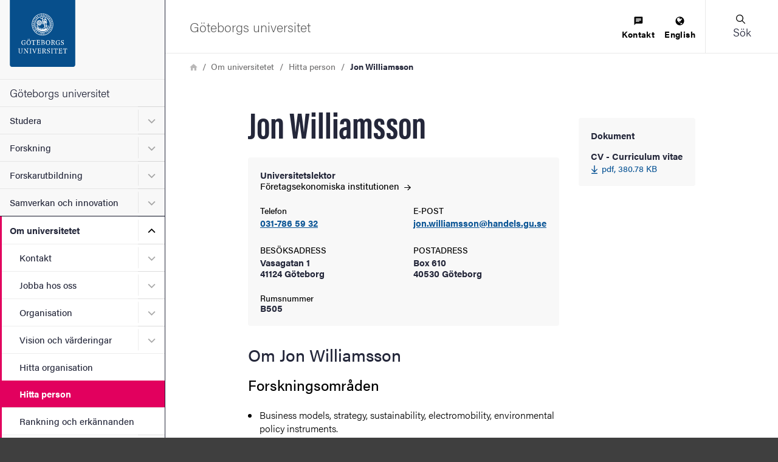

--- FILE ---
content_type: application/javascript
request_url: https://www.gu.se/sites/default/files/js/js_8hwaEsZz9HDtidyEE6aD-WBDwfHJeY49wPpYXdbz1f8.js?scope=footer&delta=1&language=sv&theme=gu_ruby&include=eJxtiVEOwjAMQy_UkSNVoVghkLZTmwK7PesP0iZ-bL9njJhqfSr2yqsplwTCHxmkVjFEZyHZ48wXfvDnKHOQEfMwV9Mig41OPP82rhtxcn1h6b7NZ-oObulOvxW6Ot56Q2RDc9Ki_gVLBUnu
body_size: 291901
content:
/* @license GPL-2.0-or-later https://git.drupalcode.org/project/once/-/raw/v1.0.1/LICENSE.md */
/*! @drupal/once - v1.0.1 - 2021-06-12 */
var once=function(){"use strict";var n=/[\11\12\14\15\40]+/,e="data-once",t=document;function r(n,t,r){return n[t+"Attribute"](e,r)}function o(e){if("string"!=typeof e)throw new TypeError("once ID must be a string");if(""===e||n.test(e))throw new RangeError("once ID must not be empty or contain spaces");return'[data-once~="'+e+'"]'}function u(n){if(!(n instanceof Element))throw new TypeError("The element must be an instance of Element");return!0}function i(n,e){void 0===e&&(e=t);var r=n;if(null===n)r=[];else{if(!n)throw new TypeError("Selector must not be empty");"string"!=typeof n||e!==t&&!u(e)?n instanceof Element&&(r=[n]):r=e.querySelectorAll(n)}return Array.prototype.slice.call(r)}function c(n,e,t){return e.filter((function(e){var r=u(e)&&e.matches(n);return r&&t&&t(e),r}))}function f(e,t){var o=t.add,u=t.remove,i=[];r(e,"has")&&r(e,"get").trim().split(n).forEach((function(n){i.indexOf(n)<0&&n!==u&&i.push(n)})),o&&i.push(o);var c=i.join(" ");r(e,""===c?"remove":"set",c)}function a(n,e,t){return c(":not("+o(n)+")",i(e,t),(function(e){return f(e,{add:n})}))}return a.remove=function(n,e,t){return c(o(n),i(e,t),(function(e){return f(e,{remove:n})}))},a.filter=function(n,e,t){return c(o(n),i(e,t))},a.find=function(n,e){return i(n?o(n):"[data-once]",e)},a}();

;
/* @license GPL-2.0-or-later https://www.drupal.org/licensing/faq */
window.drupalTranslations={"strings":{"":{"An AJAX HTTP error occurred.":"Ett AJAX HTTP-fel intr\u00e4ffade","HTTP Result Code: !status":"Resultatkod f\u00f6r HTTP: !status","An AJAX HTTP request terminated abnormally.":"Ett AJAX HTTP-anrop avslutades ov\u00e4ntat.","Debugging information follows.":"Fels\u00f6kningsinformation f\u00f6ljer.","Path: !uri":"S\u00f6kv\u00e4g: !uri","StatusText: !statusText":"Statustext: !statusText","ResponseText: !responseText":"Svarstext: !responseText","ReadyState: !readyState":"Tillst\u00e5nd: !readyState","CustomMessage: !customMessage":"Anpassat meddelande: !customMessage","Please wait...":"V\u00e4nligen v\u00e4nta...","The response failed verification so will not be processed.":"Gensvaret misslyckades med verifiering s\u00e5 det kommer inte behandlas.","The callback URL is not local and not trusted: !url":"URL f\u00f6r \u00e5teranrop \u00e4r inte lokalt och ej betrott: !url","Changed":"\u00c4ndrad","An error occurred during the execution of the Ajax response: !error":"Ett fel intr\u00e4ffade under exekveringen av Ajax-svaret: !error","Processing...":"Bearbetar...","Hide":"D\u00f6lj","Show":"Visa","List additional actions":"Visa fler \u00e5tg\u00e4rder","New revision":"Ny version","No revision":"Inga versioner","Needs to be updated":"Beh\u00f6ver uppdateras","Does not need to be updated":"Beh\u00f6ver inte uppdateras","Flag other translations as outdated":"M\u00e4rk andra \u00f6vers\u00e4ttningar som f\u00f6r\u00e5ldrade","Do not flag other translations as outdated":"M\u00e4rk inte andra \u00f6vers\u00e4ttningar som f\u00f6r\u00e5ldrade","Edit":"Redigera","Status message":"Statusmeddelande","Error message":"Felmeddelande","Warning message":"Varningsmeddelande","Show row weights":"Visa radernas vikt","Hide row weights":"D\u00f6lj radernas vikt","Drag to re-order":"Drag f\u00f6r att ordna om","You have unsaved changes.":"Du har \u00e4ndringar som inte sparats.","Change order":"\u00c4ndra ordning","Show all columns":"Visa alla kolumner","Hide lower priority columns":"D\u00f6lj l\u00e4gre prioriterade kolumner","Show table cells that were hidden to make the table fit within a small screen.":"Visa tabellceller som var dolda f\u00f6r att anpassa tabellen inom en liten sk\u00e4rm.","Select all rows in this table":"Markera alla rader i tabellen","Deselect all rows in this table":"Avmarkera alla rader i tabellen","(active tab)":"(aktiv flik)","1 block is available in the modified list.\u0003@count blocks are available in the modified list.":"1 block \u00e4r tillg\u00e4ngligt i den modifierade listan.\u0003@count block \u00e4r tillg\u00e4ngliga i den modifierade listan.","Not restricted":"Ej begr\u00e4nsad","Restricted to certain pages":"Begr\u00e4nsad till vissa sidor","The block cannot be placed in this region.":"Blocket kan inte placeras i denna region.","Please provide a name for the button group.":"Var v\u00e4nlig ange ett namn p\u00e5 gruppknappen.","Button group name":"Namn p\u00e5 knappgrupp","Apply":"Verkst\u00e4ll","Cancel":"Avbryt","Editing the name of the new button group in a dialog.":"Redigerar namnet p\u00e5 den nya gruppknappen i en dialog.","Editing the name of the \u0022@groupName\u0022 button group in a dialog.":"Redigerar namnet p\u00e5 gruppknappen \u0022@groupName\u0022 i en dialog.","Place a button to create a new button group.":"Placera en knapp f\u00f6r att skapa en ny knappgrupp.","New group":"Ny grupp","Add a CKEditor button group to the end of this row.":"L\u00e4gg till en knappgrupp i CKEditor i slutet av denna rad.","Add group":"L\u00e4gg till grupp","Uploads disabled":"Uppladdningar inaktiverad","Uploads enabled, max size: @size @dimensions":"Uppladdningar aktiverad, st\u00f6rsta storlek: @size @dimensions","Loading...":"Laddar...","No styles configured":"Inga stilar konfigurerade","@count styles configured":"@count stilar konfigurerade","Image":"Bild","Link":"L\u00e4nk","Unlink":"Ta bort l\u00e4nk","Edit Link":"Redigera l\u00e4nk","@groupName button group in position @position of @positionCount in row @row of @rowCount.":"Knappgrupp @groupName i position @position av @positionCount i rad @row av @rowCount.","Press the down arrow key to create a new row.":"Tryck p\u00e5 pil ned f\u00f6r att skapa en ny rad.","button":"knapp","@name @type.":"@name @type.","Press the down arrow key to activate.":"Tryck p\u00e5 pil ned f\u00f6r att aktivera.","@name @type in position @position of @positionCount in @groupName button group in row @row of @rowCount.":"@name @type i position @position av @positionCount i knappgrupp @groupName i rad @row av @rowCount.","Press the down arrow key to create a new button group in a new row.":"Tryck p\u00e5 pil ned f\u00f6r att skapa en ny knappgrupp i en ny rad.","This is the last group. Move the button forward to create a new group.":"Detta \u00e4r den sista gruppen. Flytta knappen fram\u00e5t f\u00f6r att skapa en ny grupp.","The \u0022@name\u0022 button is currently enabled.":"Knappen \u0022@name\u0022 \u00e4r aktiverad.","Use the keyboard arrow keys to change the position of this button.":"Anv\u00e4nd tangentbordets piltangenter f\u00f6r att \u00e4ndra placeringen av denna knapp.","Press the up arrow key on the top row to disable the button.":"Tryck p\u00e5 pil upp p\u00e5 den \u00f6versta raden f\u00f6r att inaktivera knappen.","The \u0022@name\u0022 button is currently disabled.":"Knappen \u0022@name\u0022 \u00e4r f\u00f6r n\u00e4rvarande inaktiverad.","Use the down arrow key to move this button into the active toolbar.":"Anv\u00e4nd pil ned f\u00f6r att flytta den h\u00e4r knappen till det aktiva verktygsf\u00e4ltet.","This @name is currently enabled.":"Denna @name \u00e4r f\u00f6r n\u00e4rvarande aktiverad.","Use the keyboard arrow keys to change the position of this separator.":"Anv\u00e4nd tangentbordets piltangenter f\u00f6r att \u00e4ndra placeringen av denna avskiljare.","Separators are used to visually split individual buttons.":"Avskiljare anv\u00e4nds f\u00f6r att visuellt skilja individuella knappar.","This @name is currently disabled.":"Denna @name \u00e4r f\u00f6r n\u00e4rvarande inaktiverad.","Use the down arrow key to move this separator into the active toolbar.":"Anv\u00e4nd pil ned f\u00f6r att flytta denna avskiljare till det aktiva verktygsf\u00e4ltet.","You may add multiple separators to each button group.":"Du kan l\u00e4gga till flera avskiljare till varje knappgrupp.","Hide group names":"D\u00f6lj gruppnamn","Show group names":"Visa gruppnamn","Available buttons":"Tillg\u00e4ngliga knappar","Active toolbar":"Aktiv verktygsrad","Open":"\u00d6ppen","Close":"St\u00e4ng","@action @title configuration options":"Konfigureringsalternativ @action @title","Continue":"Forts\u00e4tt","The selected file %filename cannot be uploaded. Only files with the following extensions are allowed: %extensions.":"Den valda filen %filename kan inte laddas upp. Endast filer med f\u00f6ljande \u00e4ndelser \u00e4r till\u00e5tna: %extensions.","Enabled":"Aktiverad","Disabled":"Ej aktiverad","This block can not be placed in this section.":"Detta block kan inte placeras i denna sektion.","Hide description":"D\u00f6lj beskrivning","Show description":"Visa beskrivning","Changes made in this table will not be saved until the form is submitted.":"\u00c4ndringar som g\u00f6rs i denna tabell sparas inte f\u00f6rr\u00e4n formul\u00e4ret skickas.","Done":"F\u00e4rdig","Prev":"F\u00f6reg","Next":"N\u00e4sta","Today":"Idag","Jan":"jan","Feb":"feb","Mar":"mar","Apr":"apr","May":"maj","Jun":"jun","Jul":"jul","Aug":"aug","Sep":"sep","Oct":"okt","Nov":"nov","Dec":"dec","Sunday":"s\u00f6ndag","Monday":"m\u00e5ndag","Tuesday":"tisdag","Wednesday":"onsdag","Thursday":"torsdag","Friday":"fredag","Saturday":"l\u00f6rdag","Sun":"s\u00f6n","Mon":"m\u00e5n","Tue":"tis","Wed":"ons","Thu":"tors","Fri":"fre","Sat":"l\u00f6r","Su":"s\u00f6","Mo":"m\u00e5n","Tu":"tis","We":"ons","Th":"tor","Fr":"fre","Sa":"l\u00f6r","mm\/dd\/yy":"yy-mm-dd","By @name on @date":"Av @name @date","By @name":"Av @name","Not published":"Inte publicerad","Not in menu":"Ej i meny","Requires a title":"Kr\u00e4ver en titel","Don\u0027t display post information":"Visa inte information om inl\u00e4gg","Not promoted":"Visas inte p\u00e5 startsidan","Leave preview?":"L\u00e4mna f\u00f6rhandsgranskning?","Leave preview":"L\u00e4mna f\u00f6rhandsgranskning","Leaving the preview will cause unsaved changes to be lost. Are you sure you want to leave the preview?":"Om du l\u00e4mnar f\u00f6rhandsgranskningen kommer du att f\u00f6rlora \u00e4ndringar som inte har sparats. \u00c4r du s\u00e4ker p\u00e5 att du vill l\u00e4mna f\u00f6rhandsgranskningen?","CTRL+Left click will prevent this dialog from showing and proceed to the clicked link.":"Ctrl + v\u00e4nsterklick kommer att f\u00f6rhindra den h\u00e4r dialogrutan fr\u00e5n att visas och g\u00e5r vidare till den klickade l\u00e4nken.","Alias: @alias":"Alias: @alias","No alias":"Inga alias","!modules modules are available in the modified list.":"!modules moduler finns tillg\u00e4ngliga i den modifierade listan.","Hide summary":"D\u00f6lj sammanfattning","Edit summary":"Redigera sammanfattning","Home":"Hem","The toolbar cannot be set to a horizontal orientation when it is locked.":"Verktygsraden kan inte vara inst\u00e4lld till en horisontell orientering n\u00e4r den \u00e4r l\u00e5st.","Horizontal orientation":"Horisontell orientering","Vertical orientation":"Vertikal orientering","Extend":"Ut\u00f6ka","Collapse":"F\u00e4ll in","@label":"@label","Tray orientation changed to @orientation.":"Fackorienteringen \u00e4ndrad till @orientation.","closed":"st\u00e4ngd","opened":"\u00f6ppnad","Tray \u0022@tray\u0022 @action.":"L\u00e5da \u0022@tray\u0022 @action.","Tray @action.":"L\u00e5da @action.","This permission is inherited from the authenticated user role.":"Denna beh\u00f6righet \u00e4rvs fr\u00e5n rollen verifierad anv\u00e4ndare.","Add":"L\u00e4gg till","Remove group":"Ta bort grupp","Apply (all displays)":"Till\u00e4mpa (alla visningar)","Revert to default":"\u00c5terg\u00e5r till f\u00f6rvalt","Apply (this display)":"Till\u00e4mpa (denna visning)","No items selected":"Inga objekt har valts","1 item selected\u0003@count items selected":"1 objekt har valts\u0003@count objekt har valts","Caption":"Bildtext","Enter caption here":"Ange h\u00e4r en bildtext","Automatic alias":"Automatiskt alias","Scheduled for publishing":"Schemalagd f\u00f6r publicering","Scheduled for unpublishing":"Schemalagd f\u00f6r avpublicering","Not scheduled":"Ej schemalagd","Publishing enabled":"Publicering aktiverad","Unpublishing enabled":"Avpublicering aktiverad","IndexNow notification enabled":"IndexNow-meddelande aktiverat","IndexNow notification disabled":"IndexNow-meddelande avst\u00e4ngt","Insert this token into your form":"Infoga detta ers\u00e4ttningstecken i ditt formul\u00e4r","First click a text field to insert your tokens into.":"Klicka f\u00f6rst p\u00e5 ett textf\u00e4lt att infoga dina ers\u00e4ttningstecken i.","Collapse all":"F\u00e4ll in alla","item":"objekt","Show less":"Visa mindre","Show more":"Visa mer","You need to accept cookies":"Du beh\u00f6ver godk\u00e4nna cookies","You need to accept analytics and marketing cookies to see this video.":"Du beh\u00f6ver godk\u00e4nna analys och marknadsf\u00f6rings-cookies f\u00f6r att visa klippet.","In order to play this clip you need to allow all cookies.":"F\u00f6r att kunna spela upp klippet beh\u00f6ver du godk\u00e4nna alla cookies."},"Long month name":{"January":"januari","February":"februari","March":"mars","April":"april","May":"maj","June":"juni","July":"juli","August":"augusti","September":"september","October":"oktober","November":"november","December":"december"}},"pluralFormula":{"0":0,"1":0,"default":1}};;
window.Drupal={behaviors:{},locale:{}};(function(Drupal,drupalSettings,drupalTranslations,console,Proxy,Reflect){Drupal.throwError=function(error){setTimeout(()=>{throw error;},0);};Drupal.attachBehaviors=function(context,settings){context=context||document;settings=settings||drupalSettings;const behaviors=Drupal.behaviors;Object.keys(behaviors||{}).forEach((i)=>{if(typeof behaviors[i].attach==='function')try{behaviors[i].attach(context,settings);}catch(e){Drupal.throwError(e);}});};Drupal.detachBehaviors=function(context,settings,trigger){context=context||document;settings=settings||drupalSettings;trigger=trigger||'unload';const behaviors=Drupal.behaviors;Object.keys(behaviors||{}).forEach((i)=>{if(typeof behaviors[i].detach==='function')try{behaviors[i].detach(context,settings,trigger);}catch(e){Drupal.throwError(e);}});};Drupal.checkPlain=function(str){str=str.toString().replace(/&/g,'&amp;').replace(/</g,'&lt;').replace(/>/g,'&gt;').replace(/"/g,'&quot;').replace(/'/g,'&#39;');return str;};Drupal.formatString=function(str,args){const processedArgs={};Object.keys(args||{}).forEach((key)=>{switch(key.charAt(0)){case '@':processedArgs[key]=Drupal.checkPlain(args[key]);break;case '!':processedArgs[key]=args[key];break;default:processedArgs[key]=Drupal.theme('placeholder',args[key]);break;}});return Drupal.stringReplace(str,processedArgs,null);};Drupal.stringReplace=function(str,args,keys){if(str.length===0)return str;if(!Array.isArray(keys)){keys=Object.keys(args||{});keys.sort((a,b)=>a.length-b.length);}if(keys.length===0)return str;const key=keys.pop();const fragments=str.split(key);if(keys.length){for(let i=0;i<fragments.length;i++)fragments[i]=Drupal.stringReplace(fragments[i],args,keys.slice(0));}return fragments.join(args[key]);};Drupal.t=function(str,args,options){options=options||{};options.context=options.context||'';if(drupalTranslations?.strings?.[options.context]?.[str])str=drupalTranslations.strings[options.context][str];if(args)str=Drupal.formatString(str,args);return str;};Drupal.url=function(path){return drupalSettings.path.baseUrl+drupalSettings.path.pathPrefix+path;};Drupal.url.toAbsolute=function(url){const urlParsingNode=document.createElement('a');try{url=decodeURIComponent(url);}catch(e){}urlParsingNode.setAttribute('href',url);return urlParsingNode.cloneNode(false).href;};Drupal.url.isLocal=function(url){let absoluteUrl=Drupal.url.toAbsolute(url);let {protocol}=window.location;if(protocol==='http:'&&absoluteUrl.startsWith('https:'))protocol='https:';let baseUrl=`${protocol}//${window.location.host}${drupalSettings.path.baseUrl.slice(0,-1)}`;try{absoluteUrl=decodeURIComponent(absoluteUrl);}catch(e){}try{baseUrl=decodeURIComponent(baseUrl);}catch(e){}return absoluteUrl===baseUrl||absoluteUrl.startsWith(`${baseUrl}/`);};Drupal.formatPlural=function(count,singular,plural,args,options){args=args||{};args['@count']=count;const pluralDelimiter=drupalSettings.pluralDelimiter;const translations=Drupal.t(singular+pluralDelimiter+plural,args,options).split(pluralDelimiter);let index=0;if(drupalTranslations?.pluralFormula)index=count in drupalTranslations.pluralFormula?drupalTranslations.pluralFormula[count]:drupalTranslations.pluralFormula.default;else{if(args['@count']!==1)index=1;}return translations[index];};Drupal.encodePath=function(item){return window.encodeURIComponent(item).replace(/%2F/g,'/');};Drupal.deprecationError=({message})=>{if(drupalSettings.suppressDeprecationErrors===false&&console?.warn)console.warn(`[Deprecation] ${message}`);};Drupal.deprecatedProperty=({target,deprecatedProperty,message})=>{if(!Proxy||!Reflect)return target;return new Proxy(target,{get:(target,key,...rest)=>{if(key===deprecatedProperty)Drupal.deprecationError({message});return Reflect.get(target,key,...rest);}});};Drupal.theme=function(func,...args){if(typeof Drupal.theme?.[func]==='function')return Drupal.theme[func](...args);Drupal.throwError(new TypeError(`Drupal.theme.${func} must be function type.`));};Drupal.theme.placeholder=function(str){return `<em class="placeholder">${Drupal.checkPlain(str)}</em>`;};Drupal.elementIsVisible=function(elem){return !!(elem.offsetWidth||elem.offsetHeight||elem.getClientRects().length);};Drupal.elementIsHidden=function(elem){return !Drupal.elementIsVisible(elem);};})(Drupal,window.drupalSettings,window.drupalTranslations,window.console,window.Proxy,window.Reflect);;
if(window.jQuery)jQuery.noConflict();document.documentElement.className+=' js';(function(Drupal,drupalSettings){const domReady=(callback)=>{const listener=()=>{callback();document.removeEventListener('DOMContentLoaded',listener);};if(document.readyState!=='loading')setTimeout(callback,0);else document.addEventListener('DOMContentLoaded',listener);};domReady(()=>{Drupal.attachBehaviors(document,drupalSettings);});})(Drupal,window.drupalSettings);;
!function(e){"use strict";"function"==typeof define&&define.amd?define(["jquery"],e):e(jQuery)}((function(e){"use strict";return e.ui=e.ui||{},e.ui.version="1.14.1"}));

/*!
 * jQuery UI :data 1.14.1
 * https://jqueryui.com
 *
 * Copyright OpenJS Foundation and other contributors
 * Released under the MIT license.
 * https://jquery.org/license
 */
!function(e){"use strict";"function"==typeof define&&define.amd?define(["jquery","./version"],e):e(jQuery)}((function(e){"use strict";return e.extend(e.expr.pseudos,{data:e.expr.createPseudo((function(n){return function(t){return!!e.data(t,n)}}))})}));

/*!
 * jQuery UI Disable Selection 1.14.1
 * https://jqueryui.com
 *
 * Copyright OpenJS Foundation and other contributors
 * Released under the MIT license.
 * https://jquery.org/license
 */
!function(e){"use strict";"function"==typeof define&&define.amd?define(["jquery","./version"],e):e(jQuery)}((function(e){"use strict";return e.fn.extend({disableSelection:(n="onselectstart"in document.createElement("div")?"selectstart":"mousedown",function(){return this.on(n+".ui-disableSelection",(function(e){e.preventDefault()}))}),enableSelection:function(){return this.off(".ui-disableSelection")}});var n}));

/*!
 * jQuery UI Legacy jQuery Core patches 1.14.1
 * https://jqueryui.com
 *
 * Copyright OpenJS Foundation and other contributors
 * Released under the MIT license.
 * https://jquery.org/license
 *
 */
!function(e){"use strict";"function"==typeof define&&define.amd?define(["jquery","./version"],e):e(jQuery)}((function(e){"use strict";e.escapeSelector||(e.escapeSelector=function(e){return CSS.escape(e+"")}),e.fn.even&&e.fn.odd||e.fn.extend({even:function(){return this.filter((function(e){return e%2==0}))},odd:function(){return this.filter((function(e){return e%2==1}))}})}));

/*!
 * jQuery UI Scroll Parent 1.14.1
 * https://jqueryui.com
 *
 * Copyright OpenJS Foundation and other contributors
 * Released under the MIT license.
 * https://jquery.org/license
 */
!function(t){"use strict";"function"==typeof define&&define.amd?define(["jquery","./version"],t):t(jQuery)}((function(t){"use strict";return t.fn.scrollParent=function(e){var s=this.css("position"),n="absolute"===s,o=e?/(auto|scroll|hidden)/:/(auto|scroll)/,i=this.parents().filter((function(){var e=t(this);return(!n||"static"!==e.css("position"))&&o.test(e.css("overflow")+e.css("overflow-y")+e.css("overflow-x"))})).eq(0);return"fixed"!==s&&i.length?i:t(this[0].ownerDocument||document)}}));

/*!
 * jQuery UI Unique ID 1.14.1
 * https://jqueryui.com
 *
 * Copyright OpenJS Foundation and other contributors
 * Released under the MIT license.
 * https://jquery.org/license
 */
!function(i){"use strict";"function"==typeof define&&define.amd?define(["jquery","./version"],i):i(jQuery)}((function(i){"use strict";return i.fn.extend({uniqueId:(e=0,function(){return this.each((function(){this.id||(this.id="ui-id-"+ ++e)}))}),removeUniqueId:function(){return this.each((function(){/^ui-id-\d+$/.test(this.id)&&i(this).removeAttr("id")}))}});var e}));

/*!
 * jQuery UI Focusable 1.14.1
 * https://jqueryui.com
 *
 * Copyright OpenJS Foundation and other contributors
 * Released under the MIT license.
 * https://jquery.org/license
 */
!function(e){"use strict";"function"==typeof define&&define.amd?define(["jquery","./version"],e):e(jQuery)}((function(e){"use strict";return e.ui.focusable=function(t,i){var s,n,u,a,o,r=t.nodeName.toLowerCase();return"area"===r?(n=(s=t.parentNode).name,!(!t.href||!n||"map"!==s.nodeName.toLowerCase())&&((u=e("img[usemap='#"+n+"']")).length>0&&u.is(":visible"))):(/^(input|select|textarea|button|object)$/.test(r)?(a=!t.disabled)&&(o=e(t).closest("fieldset")[0])&&(a=!o.disabled):a="a"===r&&t.href||i,a&&e(t).is(":visible")&&"visible"===e(t).css("visibility"))},e.extend(e.expr.pseudos,{focusable:function(t){return e.ui.focusable(t,null!=e.attr(t,"tabindex"))}}),e.ui.focusable}));

/*!
 * jQuery UI Keycode 1.14.1
 * https://jqueryui.com
 *
 * Copyright OpenJS Foundation and other contributors
 * Released under the MIT license.
 * https://jquery.org/license
 */
!function(e){"use strict";"function"==typeof define&&define.amd?define(["jquery","./version"],e):e(jQuery)}((function(e){"use strict";return e.ui.keyCode={BACKSPACE:8,COMMA:188,DELETE:46,DOWN:40,END:35,ENTER:13,ESCAPE:27,HOME:36,LEFT:37,PAGE_DOWN:34,PAGE_UP:33,PERIOD:190,RIGHT:39,SPACE:32,TAB:9,UP:38}}));

!function(e){"use strict";"function"==typeof define&&define.amd?define(["jquery","./version"],e):e(jQuery)}((function(e){"use strict";return e.ui.plugin={add:function(n,i,t){var u,o=e.ui[n].prototype;for(u in t)o.plugins[u]=o.plugins[u]||[],o.plugins[u].push([i,t[u]])},call:function(e,n,i,t){var u,o=e.plugins[n];if(o&&(t||e.element[0].parentNode&&11!==e.element[0].parentNode.nodeType))for(u=0;u<o.length;u++)e.options[o[u][0]]&&o[u][1].apply(e.element,i)}}}));

/*!
 * jQuery UI Widget 1.14.1
 * https://jqueryui.com
 *
 * Copyright OpenJS Foundation and other contributors
 * Released under the MIT license.
 * https://jquery.org/license
 */
!function(t){"use strict";"function"==typeof define&&define.amd?define(["jquery","./version"],t):t(jQuery)}((function(t){"use strict";var e,i=0,s=Array.prototype.hasOwnProperty,n=Array.prototype.slice;return t.cleanData=(e=t.cleanData,function(i){var s,n,o;for(o=0;null!=(n=i[o]);o++)(s=t._data(n,"events"))&&s.remove&&t(n).triggerHandler("remove");e(i)}),t.widget=function(e,i,s){var n,o,a,r={},l=e.split(".")[0];if("__proto__"===(e=e.split(".")[1])||"constructor"===e)return t.error("Invalid widget name: "+e);var u=l+"-"+e;return s||(s=i,i=t.Widget),Array.isArray(s)&&(s=t.extend.apply(null,[{}].concat(s))),t.expr.pseudos[u.toLowerCase()]=function(e){return!!t.data(e,u)},t[l]=t[l]||{},n=t[l][e],o=t[l][e]=function(t,e){if(!this||!this._createWidget)return new o(t,e);arguments.length&&this._createWidget(t,e)},t.extend(o,n,{version:s.version,_proto:t.extend({},s),_childConstructors:[]}),(a=new i).options=t.widget.extend({},a.options),t.each(s,(function(t,e){r[t]="function"==typeof e?function(){function s(){return i.prototype[t].apply(this,arguments)}function n(e){return i.prototype[t].apply(this,e)}return function(){var t,i=this._super,o=this._superApply;return this._super=s,this._superApply=n,t=e.apply(this,arguments),this._super=i,this._superApply=o,t}}():e})),o.prototype=t.widget.extend(a,{widgetEventPrefix:n&&a.widgetEventPrefix||e},r,{constructor:o,namespace:l,widgetName:e,widgetFullName:u}),n?(t.each(n._childConstructors,(function(e,i){var s=i.prototype;t.widget(s.namespace+"."+s.widgetName,o,i._proto)})),delete n._childConstructors):i._childConstructors.push(o),t.widget.bridge(e,o),o},t.widget.extend=function(e){for(var i,o,a=n.call(arguments,1),r=0,l=a.length;r<l;r++)for(i in a[r])o=a[r][i],s.call(a[r],i)&&void 0!==o&&(t.isPlainObject(o)?e[i]=t.isPlainObject(e[i])?t.widget.extend({},e[i],o):t.widget.extend({},o):e[i]=o);return e},t.widget.bridge=function(e,i){var s=i.prototype.widgetFullName||e;t.fn[e]=function(o){var a="string"==typeof o,r=n.call(arguments,1),l=this;return a?this.length||"instance"!==o?this.each((function(){var i,n=t.data(this,s);return"instance"===o?(l=n,!1):n?"function"!=typeof n[o]||"_"===o.charAt(0)?t.error("no such method '"+o+"' for "+e+" widget instance"):(i=n[o].apply(n,r))!==n&&void 0!==i?(l=i&&i.jquery?l.pushStack(i.get()):i,!1):void 0:t.error("cannot call methods on "+e+" prior to initialization; attempted to call method '"+o+"'")})):l=void 0:(r.length&&(o=t.widget.extend.apply(null,[o].concat(r))),this.each((function(){var e=t.data(this,s);e?(e.option(o||{}),e._init&&e._init()):t.data(this,s,new i(o,this))}))),l}},t.Widget=function(){},t.Widget._childConstructors=[],t.Widget.prototype={widgetName:"widget",widgetEventPrefix:"",defaultElement:"<div>",options:{classes:{},disabled:!1,create:null},_createWidget:function(e,s){s=t(s||this.defaultElement||this)[0],this.element=t(s),this.uuid=i++,this.eventNamespace="."+this.widgetName+this.uuid,this.bindings=t(),this.hoverable=t(),this.focusable=t(),this.classesElementLookup={},s!==this&&(t.data(s,this.widgetFullName,this),this._on(!0,this.element,{remove:function(t){t.target===s&&this.destroy()}}),this.document=t(s.style?s.ownerDocument:s.document||s),this.window=t(this.document[0].defaultView||this.document[0].parentWindow)),this.options=t.widget.extend({},this.options,this._getCreateOptions(),e),this._create(),this.options.disabled&&this._setOptionDisabled(this.options.disabled),this._trigger("create",null,this._getCreateEventData()),this._init()},_getCreateOptions:function(){return{}},_getCreateEventData:t.noop,_create:t.noop,_init:t.noop,destroy:function(){var e=this;this._destroy(),t.each(this.classesElementLookup,(function(t,i){e._removeClass(i,t)})),this.element.off(this.eventNamespace).removeData(this.widgetFullName),this.widget().off(this.eventNamespace).removeAttr("aria-disabled"),this.bindings.off(this.eventNamespace)},_destroy:t.noop,widget:function(){return this.element},option:function(e,i){var s,n,o,a=e;if(0===arguments.length)return t.widget.extend({},this.options);if("string"==typeof e)if(a={},s=e.split("."),e=s.shift(),s.length){for(n=a[e]=t.widget.extend({},this.options[e]),o=0;o<s.length-1;o++)n[s[o]]=n[s[o]]||{},n=n[s[o]];if(e=s.pop(),1===arguments.length)return void 0===n[e]?null:n[e];n[e]=i}else{if(1===arguments.length)return void 0===this.options[e]?null:this.options[e];a[e]=i}return this._setOptions(a),this},_setOptions:function(t){var e;for(e in t)this._setOption(e,t[e]);return this},_setOption:function(t,e){return"classes"===t&&this._setOptionClasses(e),this.options[t]=e,"disabled"===t&&this._setOptionDisabled(e),this},_setOptionClasses:function(e){var i,s,n;for(i in e)n=this.classesElementLookup[i],e[i]!==this.options.classes[i]&&n&&n.length&&(s=t(n.get()),this._removeClass(n,i),s.addClass(this._classes({element:s,keys:i,classes:e,add:!0})))},_setOptionDisabled:function(t){this._toggleClass(this.widget(),this.widgetFullName+"-disabled",null,!!t),t&&(this._removeClass(this.hoverable,null,"ui-state-hover"),this._removeClass(this.focusable,null,"ui-state-focus"))},enable:function(){return this._setOptions({disabled:!1})},disable:function(){return this._setOptions({disabled:!0})},_classes:function(e){var i=[],s=this;function n(){var i=[];e.element.each((function(e,n){t.map(s.classesElementLookup,(function(t){return t})).some((function(t){return t.is(n)}))||i.push(n)})),s._on(t(i),{remove:"_untrackClassesElement"})}function o(o,a){var r,l;for(l=0;l<o.length;l++)r=s.classesElementLookup[o[l]]||t(),e.add?(n(),r=t(t.uniqueSort(r.get().concat(e.element.get())))):r=t(r.not(e.element).get()),s.classesElementLookup[o[l]]=r,i.push(o[l]),a&&e.classes[o[l]]&&i.push(e.classes[o[l]])}return(e=t.extend({element:this.element,classes:this.options.classes||{}},e)).keys&&o(e.keys.match(/\S+/g)||[],!0),e.extra&&o(e.extra.match(/\S+/g)||[]),i.join(" ")},_untrackClassesElement:function(e){var i=this;t.each(i.classesElementLookup,(function(s,n){-1!==t.inArray(e.target,n)&&(i.classesElementLookup[s]=t(n.not(e.target).get()))})),this._off(t(e.target))},_removeClass:function(t,e,i){return this._toggleClass(t,e,i,!1)},_addClass:function(t,e,i){return this._toggleClass(t,e,i,!0)},_toggleClass:function(t,e,i,s){s="boolean"==typeof s?s:i;var n="string"==typeof t||null===t,o={extra:n?e:i,keys:n?t:e,element:n?this.element:t,add:s};return o.element.toggleClass(this._classes(o),s),this},_on:function(e,i,s){var n,o=this;"boolean"!=typeof e&&(s=i,i=e,e=!1),s?(i=n=t(i),this.bindings=this.bindings.add(i)):(s=i,i=this.element,n=this.widget()),t.each(s,(function(s,a){function r(){if(e||!0!==o.options.disabled&&!t(this).hasClass("ui-state-disabled"))return("string"==typeof a?o[a]:a).apply(o,arguments)}"string"!=typeof a&&(r.guid=a.guid=a.guid||r.guid||t.guid++);var l=s.match(/^([\w:-]*)\s*(.*)$/),u=l[1]+o.eventNamespace,h=l[2];h?n.on(u,h,r):i.on(u,r)}))},_off:function(e,i){i=(i||"").split(" ").join(this.eventNamespace+" ")+this.eventNamespace,e.off(i),this.bindings=t(this.bindings.not(e).get()),this.focusable=t(this.focusable.not(e).get()),this.hoverable=t(this.hoverable.not(e).get())},_delay:function(t,e){var i=this;return setTimeout((function(){return("string"==typeof t?i[t]:t).apply(i,arguments)}),e||0)},_hoverable:function(e){this.hoverable=this.hoverable.add(e),this._on(e,{mouseenter:function(e){this._addClass(t(e.currentTarget),null,"ui-state-hover")},mouseleave:function(e){this._removeClass(t(e.currentTarget),null,"ui-state-hover")}})},_focusable:function(e){this.focusable=this.focusable.add(e),this._on(e,{focusin:function(e){this._addClass(t(e.currentTarget),null,"ui-state-focus")},focusout:function(e){this._removeClass(t(e.currentTarget),null,"ui-state-focus")}})},_trigger:function(e,i,s){var n,o,a=this.options[e];if(s=s||{},(i=t.Event(i)).type=(e===this.widgetEventPrefix?e:this.widgetEventPrefix+e).toLowerCase(),i.target=this.element[0],o=i.originalEvent)for(n in o)n in i||(i[n]=o[n]);return this.element.trigger(i,s),!("function"==typeof a&&!1===a.apply(this.element[0],[i].concat(s))||i.isDefaultPrevented())}},t.each({show:"fadeIn",hide:"fadeOut"},(function(e,i){t.Widget.prototype["_"+e]=function(s,n,o){var a;"string"==typeof n&&(n={effect:n});var r=n?!0===n||"number"==typeof n?i:n.effect||i:e;"number"==typeof(n=n||{})?n={duration:n}:!0===n&&(n={}),a=!t.isEmptyObject(n),n.complete=o,n.delay&&s.delay(n.delay),a&&t.effects&&t.effects.effect[r]?s[e](n):r!==e&&s[r]?s[r](n.duration,n.easing,o):s.queue((function(i){t(this)[e](),o&&o.call(s[0]),i()}))}})),t.widget}));

/*!
 * jQuery UI Labels 1.14.1
 * https://jqueryui.com
 *
 * Copyright OpenJS Foundation and other contributors
 * Released under the MIT license.
 * https://jquery.org/license
 */
!function(t){"use strict";"function"==typeof define&&define.amd?define(["jquery","./version"],t):t(jQuery)}((function(t){"use strict";return t.fn.labels=function(){var t,s,e,i,n;return this.length?this[0].labels&&this[0].labels.length?this.pushStack(this[0].labels):(i=this.eq(0).parents("label"),(e=this.attr("id"))&&(n=(t=this.eq(0).parents().last()).add(t.length?t.siblings():this.siblings()),s="label[for='"+CSS.escape(e)+"']",i=i.add(n.find(s).addBack(s))),this.pushStack(i)):this.pushStack([])}}));

/*!
 * jQuery UI Controlgroup 1.14.1
 * https://jqueryui.com
 *
 * Copyright OpenJS Foundation and other contributors
 * Released under the MIT license.
 * https://jquery.org/license
 */
!function(t){"use strict";"function"==typeof define&&define.amd?define(["jquery","../widget"],t):t(jQuery)}((function(t){"use strict";var e=/ui-corner-([a-z]){2,6}/g;return t.widget("ui.controlgroup",{version:"1.14.1",defaultElement:"<div>",options:{direction:"horizontal",disabled:null,onlyVisible:!0,items:{button:"input[type=button], input[type=submit], input[type=reset], button, a",controlgroupLabel:".ui-controlgroup-label",checkboxradio:"input[type='checkbox'], input[type='radio']",selectmenu:"select",spinner:".ui-spinner-input"}},_create:function(){this._enhance()},_enhance:function(){this.element.attr("role","toolbar"),this.refresh()},_destroy:function(){this._callChildMethod("destroy"),this.childWidgets.removeData("ui-controlgroup-data"),this.element.removeAttr("role"),this.options.items.controlgroupLabel&&this.element.find(this.options.items.controlgroupLabel).find(".ui-controlgroup-label-contents").contents().unwrap()},_initWidgets:function(){var e=this,i=[];t.each(this.options.items,(function(n,o){var s,l={};if(o)return"controlgroupLabel"===n?((s=e.element.find(o)).each((function(){var e=t(this);e.children(".ui-controlgroup-label-contents").length||e.contents().wrapAll("<span class='ui-controlgroup-label-contents'></span>")})),e._addClass(s,null,"ui-widget ui-widget-content ui-state-default"),void(i=i.concat(s.get()))):void(t.fn[n]&&(l=e["_"+n+"Options"]?e["_"+n+"Options"]("middle"):{classes:{}},e.element.find(o).each((function(){var o=t(this),s=o[n]("instance"),r=t.widget.extend({},l);if("button"!==n||!o.parent(".ui-spinner").length){s||(s=o[n]()[n]("instance")),s&&(r.classes=e._resolveClassesValues(r.classes,s)),o[n](r);var u=o[n]("widget");t.data(u[0],"ui-controlgroup-data",s||o[n]("instance")),i.push(u[0])}}))))})),this.childWidgets=t(t.uniqueSort(i)),this._addClass(this.childWidgets,"ui-controlgroup-item")},_callChildMethod:function(e){this.childWidgets.each((function(){var i=t(this).data("ui-controlgroup-data");i&&i[e]&&i[e]()}))},_updateCornerClass:function(t,e){var i=this._buildSimpleOptions(e,"label").classes.label;this._removeClass(t,null,"ui-corner-top ui-corner-bottom ui-corner-left ui-corner-right ui-corner-all"),this._addClass(t,null,i)},_buildSimpleOptions:function(t,e){var i="vertical"===this.options.direction,n={classes:{}};return n.classes[e]={middle:"",first:"ui-corner-"+(i?"top":"left"),last:"ui-corner-"+(i?"bottom":"right"),only:"ui-corner-all"}[t],n},_spinnerOptions:function(t){var e=this._buildSimpleOptions(t,"ui-spinner");return e.classes["ui-spinner-up"]="",e.classes["ui-spinner-down"]="",e},_buttonOptions:function(t){return this._buildSimpleOptions(t,"ui-button")},_checkboxradioOptions:function(t){return this._buildSimpleOptions(t,"ui-checkboxradio-label")},_selectmenuOptions:function(t){var e="vertical"===this.options.direction;return{width:!!e&&"auto",classes:{middle:{"ui-selectmenu-button-open":"","ui-selectmenu-button-closed":""},first:{"ui-selectmenu-button-open":"ui-corner-"+(e?"top":"tl"),"ui-selectmenu-button-closed":"ui-corner-"+(e?"top":"left")},last:{"ui-selectmenu-button-open":e?"":"ui-corner-tr","ui-selectmenu-button-closed":"ui-corner-"+(e?"bottom":"right")},only:{"ui-selectmenu-button-open":"ui-corner-top","ui-selectmenu-button-closed":"ui-corner-all"}}[t]}},_resolveClassesValues:function(i,n){var o={};return t.each(i,(function(t){var s=n.options.classes[t]||"";s=String.prototype.trim.call(s.replace(e,"")),o[t]=(s+" "+i[t]).replace(/\s+/g," ")})),o},_setOption:function(t,e){"direction"===t&&this._removeClass("ui-controlgroup-"+this.options.direction),this._super(t,e),"disabled"!==t?this.refresh():this._callChildMethod(e?"disable":"enable")},refresh:function(){var e,i=this;this._addClass("ui-controlgroup ui-controlgroup-"+this.options.direction),"horizontal"===this.options.direction&&this._addClass(null,"ui-helper-clearfix"),this._initWidgets(),e=this.childWidgets,this.options.onlyVisible&&(e=e.filter(":visible")),e.length&&(t.each(["first","last"],(function(t,n){var o=e[n]().data("ui-controlgroup-data");if(o&&i["_"+o.widgetName+"Options"]){var s=i["_"+o.widgetName+"Options"](1===e.length?"only":n);s.classes=i._resolveClassesValues(s.classes,o),o.element[o.widgetName](s)}else i._updateCornerClass(e[n](),n)})),this._callChildMethod("refresh"))}})}));

/*!
 * jQuery UI Form Reset Mixin 1.14.1
 * https://jqueryui.com
 *
 * Copyright OpenJS Foundation and other contributors
 * Released under the MIT license.
 * https://jquery.org/license
 */
!function(e){"use strict";"function"==typeof define&&define.amd?define(["jquery","./version"],e):e(jQuery)}((function(e){"use strict";return e.ui.formResetMixin={_formResetHandler:function(){var t=e(this);setTimeout((function(){var r=t.data("ui-form-reset-instances");e.each(r,(function(){this.refresh()}))}))},_bindFormResetHandler:function(){if(this.form=e(this.element.prop("form")),this.form.length){var t=this.form.data("ui-form-reset-instances")||[];t.length||this.form.on("reset.ui-form-reset",this._formResetHandler),t.push(this),this.form.data("ui-form-reset-instances",t)}},_unbindFormResetHandler:function(){if(this.form.length){var t=this.form.data("ui-form-reset-instances");t.splice(e.inArray(this,t),1),t.length?this.form.data("ui-form-reset-instances",t):this.form.removeData("ui-form-reset-instances").off("reset.ui-form-reset")}}}}));

/*!
 * jQuery UI Mouse 1.14.1
 * https://jqueryui.com
 *
 * Copyright OpenJS Foundation and other contributors
 * Released under the MIT license.
 * https://jquery.org/license
 */
!function(e){"use strict";"function"==typeof define&&define.amd?define(["jquery","../version","../widget"],e):e(jQuery)}((function(e){"use strict";var t=!1;return e(document).on("mouseup",(function(){t=!1})),e.widget("ui.mouse",{version:"1.14.1",options:{cancel:"input, textarea, button, select, option",distance:1,delay:0},_mouseInit:function(){var t=this;this.element.on("mousedown."+this.widgetName,(function(e){return t._mouseDown(e)})).on("click."+this.widgetName,(function(s){if(!0===e.data(s.target,t.widgetName+".preventClickEvent"))return e.removeData(s.target,t.widgetName+".preventClickEvent"),s.stopImmediatePropagation(),!1})),this.started=!1},_mouseDestroy:function(){this.element.off("."+this.widgetName),this._mouseMoveDelegate&&this.document.off("mousemove."+this.widgetName,this._mouseMoveDelegate).off("mouseup."+this.widgetName,this._mouseUpDelegate)},_mouseDown:function(s){if(!t){this._mouseMoved=!1,this._mouseStarted&&this._mouseUp(s),this._mouseDownEvent=s;var i=this,o=1===s.which,n="string"==typeof this.options.cancel&&e(s.target).closest(this.options.cancel).length;return!(o&&!n&&this._mouseCapture(s))||(this.mouseDelayMet=!this.options.delay,this.mouseDelayMet||(this._mouseDelayTimer=setTimeout((function(){i.mouseDelayMet=!0}),this.options.delay)),this._mouseDistanceMet(s)&&this._mouseDelayMet(s)&&(this._mouseStarted=!1!==this._mouseStart(s),!this._mouseStarted)?(s.preventDefault(),!0):(!0===e.data(s.target,this.widgetName+".preventClickEvent")&&e.removeData(s.target,this.widgetName+".preventClickEvent"),this._mouseMoveDelegate=function(e){return i._mouseMove(e)},this._mouseUpDelegate=function(e){return i._mouseUp(e)},this.document.on("mousemove."+this.widgetName,this._mouseMoveDelegate).on("mouseup."+this.widgetName,this._mouseUpDelegate),s.preventDefault(),t=!0,!0))}},_mouseMove:function(e){if(this._mouseMoved&&!e.which)if(e.originalEvent.altKey||e.originalEvent.ctrlKey||e.originalEvent.metaKey||e.originalEvent.shiftKey)this.ignoreMissingWhich=!0;else if(!this.ignoreMissingWhich)return this._mouseUp(e);return(e.which||e.button)&&(this._mouseMoved=!0),this._mouseStarted?(this._mouseDrag(e),e.preventDefault()):(this._mouseDistanceMet(e)&&this._mouseDelayMet(e)&&(this._mouseStarted=!1!==this._mouseStart(this._mouseDownEvent,e),this._mouseStarted?this._mouseDrag(e):this._mouseUp(e)),!this._mouseStarted)},_mouseUp:function(s){this.document.off("mousemove."+this.widgetName,this._mouseMoveDelegate).off("mouseup."+this.widgetName,this._mouseUpDelegate),this._mouseStarted&&(this._mouseStarted=!1,s.target===this._mouseDownEvent.target&&e.data(s.target,this.widgetName+".preventClickEvent",!0),this._mouseStop(s)),this._mouseDelayTimer&&(clearTimeout(this._mouseDelayTimer),delete this._mouseDelayTimer),this.ignoreMissingWhich=!1,t=!1,s.preventDefault()},_mouseDistanceMet:function(e){return Math.max(Math.abs(this._mouseDownEvent.pageX-e.pageX),Math.abs(this._mouseDownEvent.pageY-e.pageY))>=this.options.distance},_mouseDelayMet:function(){return this.mouseDelayMet},_mouseStart:function(){},_mouseDrag:function(){},_mouseStop:function(){},_mouseCapture:function(){return!0}})}));

/*!
 * jQuery UI Checkboxradio 1.14.1
 * https://jqueryui.com
 *
 * Copyright OpenJS Foundation and other contributors
 * Released under the MIT license.
 * https://jquery.org/license
 */
!function(e){"use strict";"function"==typeof define&&define.amd?define(["jquery","../form-reset-mixin","../labels","../widget"],e):e(jQuery)}((function(e){"use strict";return e.widget("ui.checkboxradio",[e.ui.formResetMixin,{version:"1.14.1",options:{disabled:null,label:null,icon:!0,classes:{"ui-checkboxradio-label":"ui-corner-all","ui-checkboxradio-icon":"ui-corner-all"}},_getCreateOptions:function(){var i,t,s,n=this._super()||{};return this._readType(),t=this.element.labels(),this.label=e(t[t.length-1]),this.label.length||e.error("No label found for checkboxradio widget"),this.originalLabel="",(s=this.label.contents().not(this.element[0])).length&&(this.originalLabel+=s.clone().wrapAll("<div></div>").parent().html()),this.originalLabel&&(n.label=this.originalLabel),null!=(i=this.element[0].disabled)&&(n.disabled=i),n},_create:function(){var e=this.element[0].checked;this._bindFormResetHandler(),null==this.options.disabled&&(this.options.disabled=this.element[0].disabled),this._setOption("disabled",this.options.disabled),this._addClass("ui-checkboxradio","ui-helper-hidden-accessible"),this._addClass(this.label,"ui-checkboxradio-label","ui-button ui-widget"),"radio"===this.type&&this._addClass(this.label,"ui-checkboxradio-radio-label"),this.options.label&&this.options.label!==this.originalLabel?this._updateLabel():this.originalLabel&&(this.options.label=this.originalLabel),this._enhance(),e&&this._addClass(this.label,"ui-checkboxradio-checked","ui-state-active"),this._on({change:"_toggleClasses",focus:function(){this._addClass(this.label,null,"ui-state-focus ui-visual-focus")},blur:function(){this._removeClass(this.label,null,"ui-state-focus ui-visual-focus")}})},_readType:function(){var i=this.element[0].nodeName.toLowerCase();this.type=this.element[0].type,"input"===i&&/radio|checkbox/.test(this.type)||e.error("Can't create checkboxradio on element.nodeName="+i+" and element.type="+this.type)},_enhance:function(){this._updateIcon(this.element[0].checked)},widget:function(){return this.label},_getRadioGroup:function(){var i=this.element[0].name,t="input[name='"+CSS.escape(i)+"']";return i?(this.form.length?e(this.form[0].elements).filter(t):e(t).filter((function(){return 0===e(e(this).prop("form")).length}))).not(this.element):e([])},_toggleClasses:function(){var i=this.element[0].checked;this._toggleClass(this.label,"ui-checkboxradio-checked","ui-state-active",i),this.options.icon&&"checkbox"===this.type&&this._toggleClass(this.icon,null,"ui-icon-check ui-state-checked",i)._toggleClass(this.icon,null,"ui-icon-blank",!i),"radio"===this.type&&this._getRadioGroup().each((function(){var i=e(this).checkboxradio("instance");i&&i._removeClass(i.label,"ui-checkboxradio-checked","ui-state-active")}))},_destroy:function(){this._unbindFormResetHandler(),this.icon&&(this.icon.remove(),this.iconSpace.remove())},_setOption:function(e,i){if("label"!==e||i){if(this._super(e,i),"disabled"===e)return this._toggleClass(this.label,null,"ui-state-disabled",i),void(this.element[0].disabled=i);this.refresh()}},_updateIcon:function(i){var t="ui-icon ui-icon-background ";this.options.icon?(this.icon||(this.icon=e("<span>"),this.iconSpace=e("<span> </span>"),this._addClass(this.iconSpace,"ui-checkboxradio-icon-space")),"checkbox"===this.type?(t+=i?"ui-icon-check ui-state-checked":"ui-icon-blank",this._removeClass(this.icon,null,i?"ui-icon-blank":"ui-icon-check")):t+="ui-icon-blank",this._addClass(this.icon,"ui-checkboxradio-icon",t),i||this._removeClass(this.icon,null,"ui-icon-check ui-state-checked"),this.icon.prependTo(this.label).after(this.iconSpace)):void 0!==this.icon&&(this.icon.remove(),this.iconSpace.remove(),delete this.icon)},_updateLabel:function(){var e=this.label.contents().not(this.element[0]);this.icon&&(e=e.not(this.icon[0])),this.iconSpace&&(e=e.not(this.iconSpace[0])),e.remove(),this.label.append(this.options.label)},refresh:function(){var e=this.element[0].checked,i=this.element[0].disabled;this._updateIcon(e),this._toggleClass(this.label,"ui-checkboxradio-checked","ui-state-active",e),null!==this.options.label&&this._updateLabel(),i!==this.options.disabled&&this._setOptions({disabled:i})}}]),e.ui.checkboxradio}));

/*!
 * jQuery UI Draggable 1.14.1
 * https://jqueryui.com
 *
 * Copyright OpenJS Foundation and other contributors
 * Released under the MIT license.
 * https://jquery.org/license
 */
!function(t){"use strict";"function"==typeof define&&define.amd?define(["jquery","./mouse","../data","../plugin","../scroll-parent","../version","../widget"],t):t(jQuery)}((function(t){"use strict";return t.widget("ui.draggable",t.ui.mouse,{version:"1.14.1",widgetEventPrefix:"drag",options:{addClasses:!0,appendTo:"parent",axis:!1,connectToSortable:!1,containment:!1,cursor:"auto",cursorAt:!1,grid:!1,handle:!1,helper:"original",iframeFix:!1,opacity:!1,refreshPositions:!1,revert:!1,revertDuration:500,scope:"default",scroll:!0,scrollSensitivity:20,scrollSpeed:20,snap:!1,snapMode:"both",snapTolerance:20,stack:!1,zIndex:!1,drag:null,start:null,stop:null},_create:function(){"original"===this.options.helper&&this._setPositionRelative(),this.options.addClasses&&this._addClass("ui-draggable"),this._setHandleClassName(),this._mouseInit()},_setOption:function(t,e){this._super(t,e),"handle"===t&&(this._removeHandleClassName(),this._setHandleClassName())},_destroy:function(){(this.helper||this.element).is(".ui-draggable-dragging")?this.destroyOnClear=!0:(this._removeHandleClassName(),this._mouseDestroy())},_mouseCapture:function(e){var s=this.options;return!(this.helper||s.disabled||t(e.target).closest(".ui-resizable-handle").length>0)&&(this.handle=this._getHandle(e),!!this.handle&&(this._blurActiveElement(e),this._blockFrames(!0===s.iframeFix?"iframe":s.iframeFix),!0))},_blockFrames:function(e){this.iframeBlocks=this.document.find(e).map((function(){var e=t(this);return t("<div>").css("position","absolute").appendTo(e.parent()).outerWidth(e.outerWidth()).outerHeight(e.outerHeight()).offset(e.offset())[0]}))},_unblockFrames:function(){this.iframeBlocks&&(this.iframeBlocks.remove(),delete this.iframeBlocks)},_blurActiveElement:function(e){var s=this.document[0].activeElement;t(e.target).closest(s).length||t(s).trigger("blur")},_mouseStart:function(e){var s=this.options;return this.helper=this._createHelper(e),this._addClass(this.helper,"ui-draggable-dragging"),this._cacheHelperProportions(),t.ui.ddmanager&&(t.ui.ddmanager.current=this),this._cacheMargins(),this.cssPosition=this.helper.css("position"),this.scrollParent=this.helper.scrollParent(!0),this.offsetParent=this.helper.offsetParent(),this.hasFixedAncestor=this.helper.parents().filter((function(){return"fixed"===t(this).css("position")})).length>0,this.positionAbs=this.element.offset(),this._refreshOffsets(e),this.originalPosition=this.position=this._generatePosition(e,!1),this.originalPageX=e.pageX,this.originalPageY=e.pageY,s.cursorAt&&this._adjustOffsetFromHelper(s.cursorAt),this._setContainment(),!1===this._trigger("start",e)?(this._clear(),!1):(this._cacheHelperProportions(),t.ui.ddmanager&&!s.dropBehaviour&&t.ui.ddmanager.prepareOffsets(this,e),this._mouseDrag(e,!0),t.ui.ddmanager&&t.ui.ddmanager.dragStart(this,e),!0)},_refreshOffsets:function(t){this.offset={top:this.positionAbs.top-this.margins.top,left:this.positionAbs.left-this.margins.left,scroll:!1,parent:this._getParentOffset(),relative:this._getRelativeOffset()},this.offset.click={left:t.pageX-this.offset.left,top:t.pageY-this.offset.top}},_mouseDrag:function(e,s){if(this.hasFixedAncestor&&(this.offset.parent=this._getParentOffset()),this.position=this._generatePosition(e,!0),this.positionAbs=this._convertPositionTo("absolute"),!s){var i=this._uiHash();if(!1===this._trigger("drag",e,i))return this._mouseUp(new t.Event("mouseup",e)),!1;this.position=i.position}return this.helper[0].style.left=this.position.left+"px",this.helper[0].style.top=this.position.top+"px",t.ui.ddmanager&&t.ui.ddmanager.drag(this,e),!1},_mouseStop:function(e){var s=this,i=!1;return t.ui.ddmanager&&!this.options.dropBehaviour&&(i=t.ui.ddmanager.drop(this,e)),this.dropped&&(i=this.dropped,this.dropped=!1),"invalid"===this.options.revert&&!i||"valid"===this.options.revert&&i||!0===this.options.revert||"function"==typeof this.options.revert&&this.options.revert.call(this.element,i)?t(this.helper).animate(this.originalPosition,parseInt(this.options.revertDuration,10),(function(){!1!==s._trigger("stop",e)&&s._clear()})):!1!==this._trigger("stop",e)&&this._clear(),!1},_mouseUp:function(e){return this._unblockFrames(),t.ui.ddmanager&&t.ui.ddmanager.dragStop(this,e),this.handleElement.is(e.target)&&this.element.trigger("focus"),t.ui.mouse.prototype._mouseUp.call(this,e)},cancel:function(){return this.helper.is(".ui-draggable-dragging")?this._mouseUp(new t.Event("mouseup",{target:this.element[0]})):this._clear(),this},_getHandle:function(e){return!this.options.handle||!!t(e.target).closest(this.element.find(this.options.handle)).length},_setHandleClassName:function(){this.handleElement=this.options.handle?this.element.find(this.options.handle):this.element,this._addClass(this.handleElement,"ui-draggable-handle")},_removeHandleClassName:function(){this._removeClass(this.handleElement,"ui-draggable-handle")},_createHelper:function(e){var s=this.options,i="function"==typeof s.helper,o=i?t(s.helper.apply(this.element[0],[e])):"clone"===s.helper?this.element.clone().removeAttr("id"):this.element;return o.parents("body").length||o.appendTo("parent"===s.appendTo?this.element[0].parentNode:s.appendTo),i&&o[0]===this.element[0]&&this._setPositionRelative(),o[0]===this.element[0]||/(fixed|absolute)/.test(o.css("position"))||o.css("position","absolute"),o},_setPositionRelative:function(){/^(?:r|a|f)/.test(this.element.css("position"))||(this.element[0].style.position="relative")},_adjustOffsetFromHelper:function(t){"string"==typeof t&&(t=t.split(" ")),Array.isArray(t)&&(t={left:+t[0],top:+t[1]||0}),"left"in t&&(this.offset.click.left=t.left+this.margins.left),"right"in t&&(this.offset.click.left=this.helperProportions.width-t.right+this.margins.left),"top"in t&&(this.offset.click.top=t.top+this.margins.top),"bottom"in t&&(this.offset.click.top=this.helperProportions.height-t.bottom+this.margins.top)},_isRootNode:function(t){return/(html|body)/i.test(t.tagName)||t===this.document[0]},_getParentOffset:function(){var e=this.offsetParent.offset(),s=this.document[0];return"absolute"===this.cssPosition&&this.scrollParent[0]!==s&&t.contains(this.scrollParent[0],this.offsetParent[0])&&(e.left+=this.scrollParent.scrollLeft(),e.top+=this.scrollParent.scrollTop()),this._isRootNode(this.offsetParent[0])&&(e={top:0,left:0}),{top:e.top+(parseInt(this.offsetParent.css("borderTopWidth"),10)||0),left:e.left+(parseInt(this.offsetParent.css("borderLeftWidth"),10)||0)}},_getRelativeOffset:function(){if("relative"!==this.cssPosition)return{top:0,left:0};var t=this.element.position(),e=this._isRootNode(this.scrollParent[0]);return{top:t.top-(parseInt(this.helper.css("top"),10)||0)+(e?0:this.scrollParent.scrollTop()),left:t.left-(parseInt(this.helper.css("left"),10)||0)+(e?0:this.scrollParent.scrollLeft())}},_cacheMargins:function(){this.margins={left:parseInt(this.element.css("marginLeft"),10)||0,top:parseInt(this.element.css("marginTop"),10)||0,right:parseInt(this.element.css("marginRight"),10)||0,bottom:parseInt(this.element.css("marginBottom"),10)||0}},_cacheHelperProportions:function(){this.helperProportions={width:this.helper.outerWidth(),height:this.helper.outerHeight()}},_setContainment:function(){var e,s,i,o=this.options,n=this.document[0];this.relativeContainer=null,o.containment?"window"!==o.containment?"document"!==o.containment?o.containment.constructor!==Array?("parent"===o.containment&&(o.containment=this.helper[0].parentNode),(i=(s=t(o.containment))[0])&&(e=/(scroll|auto)/.test(s.css("overflow")),this.containment=[(parseInt(s.css("borderLeftWidth"),10)||0)+(parseInt(s.css("paddingLeft"),10)||0),(parseInt(s.css("borderTopWidth"),10)||0)+(parseInt(s.css("paddingTop"),10)||0),(e?Math.max(i.scrollWidth,i.offsetWidth):i.offsetWidth)-(parseInt(s.css("borderRightWidth"),10)||0)-(parseInt(s.css("paddingRight"),10)||0)-this.helperProportions.width-this.margins.left-this.margins.right,(e?Math.max(i.scrollHeight,i.offsetHeight):i.offsetHeight)-(parseInt(s.css("borderBottomWidth"),10)||0)-(parseInt(s.css("paddingBottom"),10)||0)-this.helperProportions.height-this.margins.top-this.margins.bottom],this.relativeContainer=s)):this.containment=o.containment:this.containment=[0,0,t(n).width()-this.helperProportions.width-this.margins.left,(t(n).height()||n.body.parentNode.scrollHeight)-this.helperProportions.height-this.margins.top]:this.containment=[t(window).scrollLeft()-this.offset.relative.left-this.offset.parent.left,t(window).scrollTop()-this.offset.relative.top-this.offset.parent.top,t(window).scrollLeft()+t(window).width()-this.helperProportions.width-this.margins.left,t(window).scrollTop()+(t(window).height()||n.body.parentNode.scrollHeight)-this.helperProportions.height-this.margins.top]:this.containment=null},_convertPositionTo:function(t,e){e||(e=this.position);var s="absolute"===t?1:-1,i=this._isRootNode(this.scrollParent[0]);return{top:e.top+this.offset.relative.top*s+this.offset.parent.top*s-("fixed"===this.cssPosition?-this.offset.scroll.top:i?0:this.offset.scroll.top)*s,left:e.left+this.offset.relative.left*s+this.offset.parent.left*s-("fixed"===this.cssPosition?-this.offset.scroll.left:i?0:this.offset.scroll.left)*s}},_generatePosition:function(t,e){var s,i,o,n,r=this.options,l=this._isRootNode(this.scrollParent[0]),a=t.pageX,h=t.pageY;return l&&this.offset.scroll||(this.offset.scroll={top:this.scrollParent.scrollTop(),left:this.scrollParent.scrollLeft()}),e&&(this.containment&&(this.relativeContainer?(i=this.relativeContainer.offset(),s=[this.containment[0]+i.left,this.containment[1]+i.top,this.containment[2]+i.left,this.containment[3]+i.top]):s=this.containment,t.pageX-this.offset.click.left<s[0]&&(a=s[0]+this.offset.click.left),t.pageY-this.offset.click.top<s[1]&&(h=s[1]+this.offset.click.top),t.pageX-this.offset.click.left>s[2]&&(a=s[2]+this.offset.click.left),t.pageY-this.offset.click.top>s[3]&&(h=s[3]+this.offset.click.top)),r.grid&&(o=r.grid[1]?this.originalPageY+Math.round((h-this.originalPageY)/r.grid[1])*r.grid[1]:this.originalPageY,h=s?o-this.offset.click.top>=s[1]||o-this.offset.click.top>s[3]?o:o-this.offset.click.top>=s[1]?o-r.grid[1]:o+r.grid[1]:o,n=r.grid[0]?this.originalPageX+Math.round((a-this.originalPageX)/r.grid[0])*r.grid[0]:this.originalPageX,a=s?n-this.offset.click.left>=s[0]||n-this.offset.click.left>s[2]?n:n-this.offset.click.left>=s[0]?n-r.grid[0]:n+r.grid[0]:n),"y"===r.axis&&(a=this.originalPageX),"x"===r.axis&&(h=this.originalPageY)),{top:h-this.offset.click.top-this.offset.relative.top-this.offset.parent.top+("fixed"===this.cssPosition?-this.offset.scroll.top:l?0:this.offset.scroll.top),left:a-this.offset.click.left-this.offset.relative.left-this.offset.parent.left+("fixed"===this.cssPosition?-this.offset.scroll.left:l?0:this.offset.scroll.left)}},_clear:function(){this._removeClass(this.helper,"ui-draggable-dragging"),this.helper[0]===this.element[0]||this.cancelHelperRemoval||this.helper.remove(),this.helper=null,this.cancelHelperRemoval=!1,this.destroyOnClear&&this.destroy()},_trigger:function(e,s,i){return i=i||this._uiHash(),t.ui.plugin.call(this,e,[s,i,this],!0),/^(drag|start|stop)/.test(e)&&(this.positionAbs=this._convertPositionTo("absolute"),i.offset=this.positionAbs),t.Widget.prototype._trigger.call(this,e,s,i)},plugins:{},_uiHash:function(){return{helper:this.helper,position:this.position,originalPosition:this.originalPosition,offset:this.positionAbs}}}),t.ui.plugin.add("draggable","connectToSortable",{start:function(e,s,i){var o=t.extend({},s,{item:i.element});i.sortables=[],t(i.options.connectToSortable).each((function(){var s=t(this).sortable("instance");s&&!s.options.disabled&&(i.sortables.push(s),s.refreshPositions(),s._trigger("activate",e,o))}))},stop:function(e,s,i){var o=t.extend({},s,{item:i.element});i.cancelHelperRemoval=!1,t.each(i.sortables,(function(){var t=this;t.isOver?(t.isOver=0,i.cancelHelperRemoval=!0,t.cancelHelperRemoval=!1,t._storedCSS={position:t.placeholder.css("position"),top:t.placeholder.css("top"),left:t.placeholder.css("left")},t._mouseStop(e),t.options.helper=t.options._helper):(t.cancelHelperRemoval=!0,t._trigger("deactivate",e,o))}))},drag:function(e,s,i){t.each(i.sortables,(function(){var o=!1,n=this;n.positionAbs=i.positionAbs,n.helperProportions=i.helperProportions,n.offset.click=i.offset.click,n._intersectsWith(n.containerCache)&&(o=!0,t.each(i.sortables,(function(){return this.positionAbs=i.positionAbs,this.helperProportions=i.helperProportions,this.offset.click=i.offset.click,this!==n&&this._intersectsWith(this.containerCache)&&t.contains(n.element[0],this.element[0])&&(o=!1),o}))),o?(n.isOver||(n.isOver=1,i._parent=s.helper.parent(),n.currentItem=s.helper.appendTo(n.element).data("ui-sortable-item",!0),n.options._helper=n.options.helper,n.options.helper=function(){return s.helper[0]},e.target=n.currentItem[0],n._mouseCapture(e,!0),n._mouseStart(e,!0,!0),n.offset.click.top=i.offset.click.top,n.offset.click.left=i.offset.click.left,n.offset.parent.left-=i.offset.parent.left-n.offset.parent.left,n.offset.parent.top-=i.offset.parent.top-n.offset.parent.top,i._trigger("toSortable",e),i.dropped=n.element,t.each(i.sortables,(function(){this.refreshPositions()})),i.currentItem=i.element,n.fromOutside=i),n.currentItem&&(n._mouseDrag(e),s.position=n.position)):n.isOver&&(n.isOver=0,n.cancelHelperRemoval=!0,n.options._revert=n.options.revert,n.options.revert=!1,n._trigger("out",e,n._uiHash(n)),n._mouseStop(e,!0),n.options.revert=n.options._revert,n.options.helper=n.options._helper,n.placeholder&&n.placeholder.remove(),s.helper.appendTo(i._parent),i._refreshOffsets(e),s.position=i._generatePosition(e,!0),i._trigger("fromSortable",e),i.dropped=!1,t.each(i.sortables,(function(){this.refreshPositions()})))}))}}),t.ui.plugin.add("draggable","cursor",{start:function(e,s,i){var o=t("body"),n=i.options;o.css("cursor")&&(n._cursor=o.css("cursor")),o.css("cursor",n.cursor)},stop:function(e,s,i){var o=i.options;o._cursor&&t("body").css("cursor",o._cursor)}}),t.ui.plugin.add("draggable","opacity",{start:function(e,s,i){var o=t(s.helper),n=i.options;o.css("opacity")&&(n._opacity=o.css("opacity")),o.css("opacity",n.opacity)},stop:function(e,s,i){var o=i.options;o._opacity&&t(s.helper).css("opacity",o._opacity)}}),t.ui.plugin.add("draggable","scroll",{start:function(t,e,s){s.scrollParentNotHidden||(s.scrollParentNotHidden=s.helper.scrollParent(!1)),s.scrollParentNotHidden[0]!==s.document[0]&&"HTML"!==s.scrollParentNotHidden[0].tagName&&(s.overflowOffset=s.scrollParentNotHidden.offset())},drag:function(e,s,i){var o=i.options,n=!1,r=i.scrollParentNotHidden[0],l=i.document[0];r!==l&&"HTML"!==r.tagName?(o.axis&&"x"===o.axis||(i.overflowOffset.top+r.offsetHeight-e.pageY<o.scrollSensitivity?r.scrollTop=n=r.scrollTop+o.scrollSpeed:e.pageY-i.overflowOffset.top<o.scrollSensitivity&&(r.scrollTop=n=r.scrollTop-o.scrollSpeed)),o.axis&&"y"===o.axis||(i.overflowOffset.left+r.offsetWidth-e.pageX<o.scrollSensitivity?r.scrollLeft=n=r.scrollLeft+o.scrollSpeed:e.pageX-i.overflowOffset.left<o.scrollSensitivity&&(r.scrollLeft=n=r.scrollLeft-o.scrollSpeed))):(o.axis&&"x"===o.axis||(e.pageY-t(l).scrollTop()<o.scrollSensitivity?n=t(l).scrollTop(t(l).scrollTop()-o.scrollSpeed):t(window).height()-(e.pageY-t(l).scrollTop())<o.scrollSensitivity&&(n=t(l).scrollTop(t(l).scrollTop()+o.scrollSpeed))),o.axis&&"y"===o.axis||(e.pageX-t(l).scrollLeft()<o.scrollSensitivity?n=t(l).scrollLeft(t(l).scrollLeft()-o.scrollSpeed):t(window).width()-(e.pageX-t(l).scrollLeft())<o.scrollSensitivity&&(n=t(l).scrollLeft(t(l).scrollLeft()+o.scrollSpeed)))),!1!==n&&t.ui.ddmanager&&!o.dropBehaviour&&t.ui.ddmanager.prepareOffsets(i,e)}}),t.ui.plugin.add("draggable","snap",{start:function(e,s,i){var o=i.options;i.snapElements=[],t(o.snap.constructor!==String?o.snap.items||":data(ui-draggable)":o.snap).each((function(){var e=t(this),s=e.offset();this!==i.element[0]&&i.snapElements.push({item:this,width:e.outerWidth(),height:e.outerHeight(),top:s.top,left:s.left})}))},drag:function(e,s,i){var o,n,r,l,a,h,p,c,f,d,g=i.options,u=g.snapTolerance,m=s.offset.left,v=m+i.helperProportions.width,_=s.offset.top,P=_+i.helperProportions.height;for(f=i.snapElements.length-1;f>=0;f--)h=(a=i.snapElements[f].left-i.margins.left)+i.snapElements[f].width,c=(p=i.snapElements[f].top-i.margins.top)+i.snapElements[f].height,v<a-u||m>h+u||P<p-u||_>c+u||!t.contains(i.snapElements[f].item.ownerDocument,i.snapElements[f].item)?(i.snapElements[f].snapping&&i.options.snap.release&&i.options.snap.release.call(i.element,e,t.extend(i._uiHash(),{snapItem:i.snapElements[f].item})),i.snapElements[f].snapping=!1):("inner"!==g.snapMode&&(o=Math.abs(p-P)<=u,n=Math.abs(c-_)<=u,r=Math.abs(a-v)<=u,l=Math.abs(h-m)<=u,o&&(s.position.top=i._convertPositionTo("relative",{top:p-i.helperProportions.height,left:0}).top),n&&(s.position.top=i._convertPositionTo("relative",{top:c,left:0}).top),r&&(s.position.left=i._convertPositionTo("relative",{top:0,left:a-i.helperProportions.width}).left),l&&(s.position.left=i._convertPositionTo("relative",{top:0,left:h}).left)),d=o||n||r||l,"outer"!==g.snapMode&&(o=Math.abs(p-_)<=u,n=Math.abs(c-P)<=u,r=Math.abs(a-m)<=u,l=Math.abs(h-v)<=u,o&&(s.position.top=i._convertPositionTo("relative",{top:p,left:0}).top),n&&(s.position.top=i._convertPositionTo("relative",{top:c-i.helperProportions.height,left:0}).top),r&&(s.position.left=i._convertPositionTo("relative",{top:0,left:a}).left),l&&(s.position.left=i._convertPositionTo("relative",{top:0,left:h-i.helperProportions.width}).left)),!i.snapElements[f].snapping&&(o||n||r||l||d)&&i.options.snap.snap&&i.options.snap.snap.call(i.element,e,t.extend(i._uiHash(),{snapItem:i.snapElements[f].item})),i.snapElements[f].snapping=o||n||r||l||d)}}),t.ui.plugin.add("draggable","stack",{start:function(e,s,i){var o,n=i.options,r=t.makeArray(t(n.stack)).sort((function(e,s){return(parseInt(t(e).css("zIndex"),10)||0)-(parseInt(t(s).css("zIndex"),10)||0)}));r.length&&(o=parseInt(t(r[0]).css("zIndex"),10)||0,t(r).each((function(e){t(this).css("zIndex",o+e)})),this.css("zIndex",o+r.length))}}),t.ui.plugin.add("draggable","zIndex",{start:function(e,s,i){var o=t(s.helper),n=i.options;o.css("zIndex")&&(n._zIndex=o.css("zIndex")),o.css("zIndex",n.zIndex)},stop:function(e,s,i){var o=i.options;o._zIndex&&t(s.helper).css("zIndex",o._zIndex)}}),t.ui.draggable}));

/*!
 * jQuery UI Resizable 1.14.1
 * https://jqueryui.com
 *
 * Copyright OpenJS Foundation and other contributors
 * Released under the MIT license.
 * https://jquery.org/license
 */
!function(t){"use strict";"function"==typeof define&&define.amd?define(["jquery","./mouse","../disable-selection","../plugin","../version","../widget"],t):t(jQuery)}((function(t){"use strict";return t.widget("ui.resizable",t.ui.mouse,{version:"1.14.1",widgetEventPrefix:"resize",options:{alsoResize:!1,animate:!1,animateDuration:"slow",animateEasing:"swing",aspectRatio:!1,autoHide:!1,classes:{"ui-resizable-se":"ui-icon ui-icon-gripsmall-diagonal-se"},containment:!1,ghost:!1,grid:!1,handles:"e,s,se",helper:!1,maxHeight:null,maxWidth:null,minHeight:10,minWidth:10,zIndex:90,resize:null,start:null,stop:null},_num:function(t){return parseFloat(t)||0},_isNumber:function(t){return!isNaN(parseFloat(t))},_hasScroll:function(e,i){var s,h=!1,n=t(e).css("overflow");if("hidden"===n)return!1;if("scroll"===n)return!0;if(e[s=i&&"left"===i?"scrollLeft":"scrollTop"]>0)return!0;try{e[s]=1,h=e[s]>0,e[s]=0}catch(t){}return h},_create:function(){var e,i=this.options,s=this;this._addClass("ui-resizable"),t.extend(this,{_aspectRatio:!!i.aspectRatio,aspectRatio:i.aspectRatio,originalElement:this.element,_proportionallyResizeElements:[],_helper:i.helper||i.ghost||i.animate?i.helper||"ui-resizable-helper":null}),this.element[0].nodeName.match(/^(canvas|textarea|input|select|button|img)$/i)&&(this.element.wrap(t("<div class='ui-wrapper'></div>").css({overflow:"hidden",position:this.element.css("position"),width:this.element.outerWidth(),height:this.element.outerHeight(),top:this.element.css("top"),left:this.element.css("left")})),this.element=this.element.parent().data("ui-resizable",this.element.resizable("instance")),this.elementIsWrapper=!0,e={marginTop:this.originalElement.css("marginTop"),marginRight:this.originalElement.css("marginRight"),marginBottom:this.originalElement.css("marginBottom"),marginLeft:this.originalElement.css("marginLeft")},this.element.css(e),this.originalResizeStyle=this.originalElement.css("resize"),this.originalElement.css("resize","none"),this._proportionallyResizeElements.push(this.originalElement.css({position:"static",zoom:1,display:"block"})),this._proportionallyResize()),this._setupHandles(),i.autoHide&&t(this.element).on("mouseenter",(function(){i.disabled||(s._removeClass("ui-resizable-autohide"),s._handles.show())})).on("mouseleave",(function(){i.disabled||s.resizing||(s._addClass("ui-resizable-autohide"),s._handles.hide())})),this._mouseInit()},_destroy:function(){this._mouseDestroy(),this._addedHandles.remove();var e,i=function(e){t(e).removeData("resizable").removeData("ui-resizable").off(".resizable")};return this.elementIsWrapper&&(i(this.element),e=this.element,this.originalElement.css({position:e.css("position"),width:e.outerWidth(),height:e.outerHeight(),top:e.css("top"),left:e.css("left")}).insertAfter(e),e.remove()),this.originalElement.css("resize",this.originalResizeStyle),i(this.originalElement),this},_setOption:function(t,e){switch(this._super(t,e),t){case"handles":this._removeHandles(),this._setupHandles();break;case"aspectRatio":this._aspectRatio=!!e}},_setupHandles:function(){var e,i,s,h,n,o=this.options,a=this;if(this.handles=o.handles||(t(".ui-resizable-handle",this.element).length?{n:".ui-resizable-n",e:".ui-resizable-e",s:".ui-resizable-s",w:".ui-resizable-w",se:".ui-resizable-se",sw:".ui-resizable-sw",ne:".ui-resizable-ne",nw:".ui-resizable-nw"}:"e,s,se"),this._handles=t(),this._addedHandles=t(),this.handles.constructor===String)for("all"===this.handles&&(this.handles="n,e,s,w,se,sw,ne,nw"),s=this.handles.split(","),this.handles={},i=0;i<s.length;i++)h="ui-resizable-"+(e=String.prototype.trim.call(s[i])),n=t("<div>"),this._addClass(n,"ui-resizable-handle "+h),n.css({zIndex:o.zIndex}),this.handles[e]=".ui-resizable-"+e,this.element.children(this.handles[e]).length||(this.element.append(n),this._addedHandles=this._addedHandles.add(n));this._renderAxis=function(e){var i,s,h,n;for(i in e=e||this.element,this.handles)this.handles[i].constructor===String?this.handles[i]=this.element.children(this.handles[i]).first().show():(this.handles[i].jquery||this.handles[i].nodeType)&&(this.handles[i]=t(this.handles[i]),this._on(this.handles[i],{mousedown:a._mouseDown})),this.elementIsWrapper&&this.originalElement[0].nodeName.match(/^(textarea|input|select|button)$/i)&&(s=t(this.handles[i],this.element),n=/sw|ne|nw|se|n|s/.test(i)?s.outerHeight():s.outerWidth(),h=["padding",/ne|nw|n/.test(i)?"Top":/se|sw|s/.test(i)?"Bottom":/^e$/.test(i)?"Right":"Left"].join(""),e.css(h,n),this._proportionallyResize()),this._handles=this._handles.add(this.handles[i])},this._renderAxis(this.element),this._handles=this._handles.add(this.element.find(".ui-resizable-handle")),this._handles.disableSelection(),this._handles.on("mouseover",(function(){a.resizing||(this.className&&(n=this.className.match(/ui-resizable-(se|sw|ne|nw|n|e|s|w)/i)),a.axis=n&&n[1]?n[1]:"se")})),o.autoHide&&(this._handles.hide(),this._addClass("ui-resizable-autohide"))},_removeHandles:function(){this._addedHandles.remove()},_mouseCapture:function(e){var i,s,h=!1;for(i in this.handles)((s=t(this.handles[i])[0])===e.target||t.contains(s,e.target))&&(h=!0);return!this.options.disabled&&h},_mouseStart:function(e){var i,s,h,n,o=this.options,a=this.element;return this.resizing=!0,this._renderProxy(),i=this._num(this.helper.css("left")),s=this._num(this.helper.css("top")),o.containment&&(i+=t(o.containment).scrollLeft()||0,s+=t(o.containment).scrollTop()||0),this.offset=this.helper.offset(),this.position={left:i,top:s},this._helper||(n=this._calculateAdjustedElementDimensions(a)),this.size=this._helper?{width:this.helper.width(),height:this.helper.height()}:{width:n.width,height:n.height},this.originalSize=this._helper?{width:a.outerWidth(),height:a.outerHeight()}:{width:n.width,height:n.height},this.sizeDiff={width:a.outerWidth()-a.width(),height:a.outerHeight()-a.height()},this.originalPosition={left:i,top:s},this.originalMousePosition={left:e.pageX,top:e.pageY},this.aspectRatio="number"==typeof o.aspectRatio?o.aspectRatio:this.originalSize.width/this.originalSize.height||1,h=t(".ui-resizable-"+this.axis).css("cursor"),t("body").css("cursor","auto"===h?this.axis+"-resize":h),this._addClass("ui-resizable-resizing"),this._propagate("start",e),!0},_mouseDrag:function(e){var i,s,h=this.originalMousePosition,n=this.axis,o=e.pageX-h.left||0,a=e.pageY-h.top||0,l=this._change[n];return this._updatePrevProperties(),!!l&&(i=l.apply(this,[e,o,a]),this._updateVirtualBoundaries(e.shiftKey),(this._aspectRatio||e.shiftKey)&&(i=this._updateRatio(i,e)),i=this._respectSize(i,e),this._updateCache(i),this._propagate("resize",e),s=this._applyChanges(),!this._helper&&this._proportionallyResizeElements.length&&this._proportionallyResize(),t.isEmptyObject(s)||(this._updatePrevProperties(),this._trigger("resize",e,this.ui()),this._applyChanges()),!1)},_mouseStop:function(e){this.resizing=!1;var i,s,h,n,o,a,l,r=this.options,p=this;return this._helper&&(h=(s=(i=this._proportionallyResizeElements).length&&/textarea/i.test(i[0].nodeName))&&this._hasScroll(i[0],"left")?0:p.sizeDiff.height,n=s?0:p.sizeDiff.width,o={width:p.helper.width()-n,height:p.helper.height()-h},a=parseFloat(p.element.css("left"))+(p.position.left-p.originalPosition.left)||null,l=parseFloat(p.element.css("top"))+(p.position.top-p.originalPosition.top)||null,r.animate||this.element.css(t.extend(o,{top:l,left:a})),p.helper.height(p.size.height),p.helper.width(p.size.width),this._helper&&!r.animate&&this._proportionallyResize()),t("body").css("cursor","auto"),this._removeClass("ui-resizable-resizing"),this._propagate("stop",e),this._helper&&this.helper.remove(),!1},_updatePrevProperties:function(){this.prevPosition={top:this.position.top,left:this.position.left},this.prevSize={width:this.size.width,height:this.size.height}},_applyChanges:function(){var t={};return this.position.top!==this.prevPosition.top&&(t.top=this.position.top+"px"),this.position.left!==this.prevPosition.left&&(t.left=this.position.left+"px"),this.helper.css(t),this.size.width!==this.prevSize.width&&(t.width=this.size.width+"px",this.helper.width(t.width)),this.size.height!==this.prevSize.height&&(t.height=this.size.height+"px",this.helper.height(t.height)),t},_updateVirtualBoundaries:function(t){var e,i,s,h,n,o=this.options;n={minWidth:this._isNumber(o.minWidth)?o.minWidth:0,maxWidth:this._isNumber(o.maxWidth)?o.maxWidth:1/0,minHeight:this._isNumber(o.minHeight)?o.minHeight:0,maxHeight:this._isNumber(o.maxHeight)?o.maxHeight:1/0},(this._aspectRatio||t)&&(e=n.minHeight*this.aspectRatio,s=n.minWidth/this.aspectRatio,i=n.maxHeight*this.aspectRatio,h=n.maxWidth/this.aspectRatio,e>n.minWidth&&(n.minWidth=e),s>n.minHeight&&(n.minHeight=s),i<n.maxWidth&&(n.maxWidth=i),h<n.maxHeight&&(n.maxHeight=h)),this._vBoundaries=n},_updateCache:function(t){this.offset=this.helper.offset(),this._isNumber(t.left)&&(this.position.left=t.left),this._isNumber(t.top)&&(this.position.top=t.top),this._isNumber(t.height)&&(this.size.height=t.height),this._isNumber(t.width)&&(this.size.width=t.width)},_updateRatio:function(t){var e=this.position,i=this.size,s=this.axis;return this._isNumber(t.height)?t.width=t.height*this.aspectRatio:this._isNumber(t.width)&&(t.height=t.width/this.aspectRatio),"sw"===s&&(t.left=e.left+(i.width-t.width),t.top=null),"nw"===s&&(t.top=e.top+(i.height-t.height),t.left=e.left+(i.width-t.width)),t},_respectSize:function(t){var e=this._vBoundaries,i=this.axis,s=this._isNumber(t.width)&&e.maxWidth&&e.maxWidth<t.width,h=this._isNumber(t.height)&&e.maxHeight&&e.maxHeight<t.height,n=this._isNumber(t.width)&&e.minWidth&&e.minWidth>t.width,o=this._isNumber(t.height)&&e.minHeight&&e.minHeight>t.height,a=this.originalPosition.left+this.originalSize.width,l=this.originalPosition.top+this.originalSize.height,r=/sw|nw|w/.test(i),p=/nw|ne|n/.test(i);return n&&(t.width=e.minWidth),o&&(t.height=e.minHeight),s&&(t.width=e.maxWidth),h&&(t.height=e.maxHeight),n&&r&&(t.left=a-e.minWidth),s&&r&&(t.left=a-e.maxWidth),o&&p&&(t.top=l-e.minHeight),h&&p&&(t.top=l-e.maxHeight),t.width||t.height||t.left||!t.top?t.width||t.height||t.top||!t.left||(t.left=null):t.top=null,t},_getPaddingPlusBorderDimensions:function(t){for(var e=0,i=[],s=[t.css("borderTopWidth"),t.css("borderRightWidth"),t.css("borderBottomWidth"),t.css("borderLeftWidth")],h=[t.css("paddingTop"),t.css("paddingRight"),t.css("paddingBottom"),t.css("paddingLeft")];e<4;e++)i[e]=parseFloat(s[e])||0,i[e]+=parseFloat(h[e])||0;return{height:i[0]+i[2],width:i[1]+i[3]}},_calculateAdjustedElementDimensions:function(t){var e,i,s,h=t.get(0);return"content-box"!==t.css("box-sizing")||!this._hasScroll(h)&&!this._hasScroll(h,"left")?{height:parseFloat(t.css("height")),width:parseFloat(t.css("width"))}:(e=parseFloat(h.style.width),i=parseFloat(h.style.height),s=this._getPaddingPlusBorderDimensions(t),e=isNaN(e)?this._getElementTheoreticalSize(t,s,"width"):e,{height:i=isNaN(i)?this._getElementTheoreticalSize(t,s,"height"):i,width:e})},_getElementTheoreticalSize:function(t,e,i){return Math.max(0,Math.ceil(t.get(0)["offset"+i[0].toUpperCase()+i.slice(1)]-e[i]-.5))||0},_proportionallyResize:function(){if(this._proportionallyResizeElements.length)for(var t,e=0,i=this.helper||this.element;e<this._proportionallyResizeElements.length;e++)t=this._proportionallyResizeElements[e],this.outerDimensions||(this.outerDimensions=this._getPaddingPlusBorderDimensions(t)),t.css({height:i.height()-this.outerDimensions.height||0,width:i.width()-this.outerDimensions.width||0})},_renderProxy:function(){var e=this.element,i=this.options;this.elementOffset=e.offset(),this._helper?(this.helper=this.helper||t("<div></div>").css({overflow:"hidden"}),this._addClass(this.helper,this._helper),this.helper.css({width:this.element.outerWidth(),height:this.element.outerHeight(),position:"absolute",left:this.elementOffset.left+"px",top:this.elementOffset.top+"px",zIndex:++i.zIndex}),this.helper.appendTo("body").disableSelection()):this.helper=this.element},_change:{e:function(t,e){return{width:this.originalSize.width+e}},w:function(t,e){var i=this.originalSize;return{left:this.originalPosition.left+e,width:i.width-e}},n:function(t,e,i){var s=this.originalSize;return{top:this.originalPosition.top+i,height:s.height-i}},s:function(t,e,i){return{height:this.originalSize.height+i}},se:function(e,i,s){return t.extend(this._change.s.apply(this,arguments),this._change.e.apply(this,[e,i,s]))},sw:function(e,i,s){return t.extend(this._change.s.apply(this,arguments),this._change.w.apply(this,[e,i,s]))},ne:function(e,i,s){return t.extend(this._change.n.apply(this,arguments),this._change.e.apply(this,[e,i,s]))},nw:function(e,i,s){return t.extend(this._change.n.apply(this,arguments),this._change.w.apply(this,[e,i,s]))}},_propagate:function(e,i){t.ui.plugin.call(this,e,[i,this.ui()]),"resize"!==e&&this._trigger(e,i,this.ui())},plugins:{},ui:function(){return{originalElement:this.originalElement,element:this.element,helper:this.helper,position:this.position,size:this.size,originalSize:this.originalSize,originalPosition:this.originalPosition}}}),t.ui.plugin.add("resizable","animate",{stop:function(e){var i=t(this).resizable("instance"),s=i.options,h=i._proportionallyResizeElements,n=h.length&&/textarea/i.test(h[0].nodeName),o=n&&i._hasScroll(h[0],"left")?0:i.sizeDiff.height,a=n?0:i.sizeDiff.width,l={width:i.size.width-a,height:i.size.height-o},r=parseFloat(i.element.css("left"))+(i.position.left-i.originalPosition.left)||null,p=parseFloat(i.element.css("top"))+(i.position.top-i.originalPosition.top)||null;i.element.animate(t.extend(l,p&&r?{top:p,left:r}:{}),{duration:s.animateDuration,easing:s.animateEasing,step:function(){var s={width:parseFloat(i.element.css("width")),height:parseFloat(i.element.css("height")),top:parseFloat(i.element.css("top")),left:parseFloat(i.element.css("left"))};h&&h.length&&t(h[0]).css({width:s.width,height:s.height}),i._updateCache(s),i._propagate("resize",e)}})}}),t.ui.plugin.add("resizable","containment",{start:function(){var e,i,s,h,n,o,a,l=t(this).resizable("instance"),r=l.options,p=l.element,d=r.containment,g=d instanceof t?d.get(0):/parent/.test(d)?p.parent().get(0):d;g&&(l.containerElement=t(g),/document/.test(d)||d===document?(l.containerOffset={left:0,top:0},l.containerPosition={left:0,top:0},l.parentData={element:t(document),left:0,top:0,width:t(document).width(),height:t(document).height()||document.body.parentNode.scrollHeight}):(e=t(g),i=[],t(["Top","Right","Left","Bottom"]).each((function(t,s){i[t]=l._num(e.css("padding"+s))})),l.containerOffset=e.offset(),l.containerPosition=e.position(),l.containerSize={height:e.innerHeight()-i[3],width:e.innerWidth()-i[1]},s=l.containerOffset,h=l.containerSize.height,n=l.containerSize.width,o=l._hasScroll(g,"left")?g.scrollWidth:n,a=l._hasScroll(g)?g.scrollHeight:h,l.parentData={element:g,left:s.left,top:s.top,width:o,height:a}))},resize:function(e){var i,s,h,n,o=t(this).resizable("instance"),a=o.options,l=o.containerOffset,r=o.position,p=o._aspectRatio||e.shiftKey,d={top:0,left:0},g=o.containerElement,u=!0;g[0]!==document&&/static/.test(g.css("position"))&&(d=l),r.left<(o._helper?l.left:0)&&(o.size.width=o.size.width+(o._helper?o.position.left-l.left:o.position.left-d.left),p&&(o.size.height=o.size.width/o.aspectRatio,u=!1),o.position.left=a.helper?l.left:0),r.top<(o._helper?l.top:0)&&(o.size.height=o.size.height+(o._helper?o.position.top-l.top:o.position.top),p&&(o.size.width=o.size.height*o.aspectRatio,u=!1),o.position.top=o._helper?l.top:0),h=o.containerElement.get(0)===o.element.parent().get(0),n=/relative|absolute/.test(o.containerElement.css("position")),h&&n?(o.offset.left=o.parentData.left+o.position.left,o.offset.top=o.parentData.top+o.position.top):(o.offset.left=o.element.offset().left,o.offset.top=o.element.offset().top),i=Math.abs(o.sizeDiff.width+(o._helper?o.offset.left-d.left:o.offset.left-l.left)),s=Math.abs(o.sizeDiff.height+(o._helper?o.offset.top-d.top:o.offset.top-l.top)),i+o.size.width>=o.parentData.width&&(o.size.width=o.parentData.width-i,p&&(o.size.height=o.size.width/o.aspectRatio,u=!1)),s+o.size.height>=o.parentData.height&&(o.size.height=o.parentData.height-s,p&&(o.size.width=o.size.height*o.aspectRatio,u=!1)),u||(o.position.left=o.prevPosition.left,o.position.top=o.prevPosition.top,o.size.width=o.prevSize.width,o.size.height=o.prevSize.height)},stop:function(){var e=t(this).resizable("instance"),i=e.options,s=e.containerOffset,h=e.containerPosition,n=e.containerElement,o=t(e.helper),a=o.offset(),l=o.outerWidth()-e.sizeDiff.width,r=o.outerHeight()-e.sizeDiff.height;e._helper&&!i.animate&&/relative/.test(n.css("position"))&&t(this).css({left:a.left-h.left-s.left,width:l,height:r}),e._helper&&!i.animate&&/static/.test(n.css("position"))&&t(this).css({left:a.left-h.left-s.left,width:l,height:r})}}),t.ui.plugin.add("resizable","alsoResize",{start:function(){var e=t(this).resizable("instance"),i=e.options;t(i.alsoResize).each((function(){var i=t(this),s=e._calculateAdjustedElementDimensions(i);i.data("ui-resizable-alsoresize",{width:s.width,height:s.height,left:parseFloat(i.css("left")),top:parseFloat(i.css("top"))})}))},resize:function(e,i){var s=t(this).resizable("instance"),h=s.options,n=s.originalSize,o=s.originalPosition,a={height:s.size.height-n.height||0,width:s.size.width-n.width||0,top:s.position.top-o.top||0,left:s.position.left-o.left||0};t(h.alsoResize).each((function(){var e=t(this),s=t(this).data("ui-resizable-alsoresize"),h={},n=e.parents(i.originalElement[0]).length?["width","height"]:["width","height","top","left"];t.each(n,(function(t,e){var i=(s[e]||0)+(a[e]||0);i&&i>=0&&(h[e]=i||null)})),e.css(h)}))},stop:function(){t(this).removeData("ui-resizable-alsoresize")}}),t.ui.plugin.add("resizable","ghost",{start:function(){var e=t(this).resizable("instance"),i=e.size;e.ghost=e.originalElement.clone(),e.ghost.css({opacity:.25,display:"block",position:"relative",height:i.height,width:i.width,margin:0,left:0,top:0}),e._addClass(e.ghost,"ui-resizable-ghost"),!0===t.uiBackCompat&&"string"==typeof e.options.ghost&&e.ghost.addClass(this.options.ghost),e.ghost.appendTo(e.helper)},resize:function(){var e=t(this).resizable("instance");e.ghost&&e.ghost.css({position:"relative",height:e.size.height,width:e.size.width})},stop:function(){var e=t(this).resizable("instance");e.ghost&&e.helper&&e.helper.get(0).removeChild(e.ghost.get(0))}}),t.ui.plugin.add("resizable","grid",{resize:function(){var e,i=t(this).resizable("instance"),s=i.options,h=i.size,n=i.originalSize,o=i.originalPosition,a=i.axis,l="number"==typeof s.grid?[s.grid,s.grid]:s.grid,r=l[0]||1,p=l[1]||1,d=Math.round((h.width-n.width)/r)*r,g=Math.round((h.height-n.height)/p)*p,u=n.width+d,c=n.height+g,f=s.maxWidth&&s.maxWidth<u,m=s.maxHeight&&s.maxHeight<c,z=s.minWidth&&s.minWidth>u,_=s.minHeight&&s.minHeight>c;s.grid=l,z&&(u+=r),_&&(c+=p),f&&(u-=r),m&&(c-=p),/^(se|s|e)$/.test(a)?(i.size.width=u,i.size.height=c):/^(ne)$/.test(a)?(i.size.width=u,i.size.height=c,i.position.top=o.top-g):/^(sw)$/.test(a)?(i.size.width=u,i.size.height=c,i.position.left=o.left-d):((c-p<=0||u-r<=0)&&(e=i._getPaddingPlusBorderDimensions(this)),c-p>0?(i.size.height=c,i.position.top=o.top-g):(c=p-e.height,i.size.height=c,i.position.top=o.top+n.height-c),u-r>0?(i.size.width=u,i.position.left=o.left-d):(u=r-e.width,i.size.width=u,i.position.left=o.left+n.width-u))}}),t.ui.resizable}));

/*!
 * jQuery UI Button 1.14.1
 * https://jqueryui.com
 *
 * Copyright OpenJS Foundation and other contributors
 * Released under the MIT license.
 * https://jquery.org/license
 */
!function(t){"use strict";"function"==typeof define&&define.amd?define(["jquery","./controlgroup","./checkboxradio","../keycode","../widget"],t):t(jQuery)}((function(t){"use strict";var i;return t.widget("ui.button",{version:"1.14.1",defaultElement:"<button>",options:{classes:{"ui-button":"ui-corner-all"},disabled:null,icon:null,iconPosition:"beginning",label:null,showLabel:!0},_getCreateOptions:function(){var t,i=this._super()||{};return this.isInput=this.element.is("input"),null!=(t=this.element[0].disabled)&&(i.disabled=t),this.originalLabel=this.isInput?this.element.val():this.element.html(),this.originalLabel&&(i.label=this.originalLabel),i},_create:function(){!this.option.showLabel&!this.options.icon&&(this.options.showLabel=!0),null==this.options.disabled&&(this.options.disabled=this.element[0].disabled||!1),this.hasTitle=!!this.element.attr("title"),this.options.label&&this.options.label!==this.originalLabel&&(this.isInput?this.element.val(this.options.label):this.element.html(this.options.label)),this._addClass("ui-button","ui-widget"),this._setOption("disabled",this.options.disabled),this._enhance(),this.element.is("a")&&this._on({keyup:function(i){i.keyCode===t.ui.keyCode.SPACE&&(i.preventDefault(),this.element[0].click?this.element[0].click():this.element.trigger("click"))}})},_enhance:function(){this.element.is("button")||this.element.attr("role","button"),this.options.icon&&(this._updateIcon("icon",this.options.icon),this._updateTooltip())},_updateTooltip:function(){this.title=this.element.attr("title"),this.options.showLabel||this.title||this.element.attr("title",this.options.label)},_updateIcon:function(i,o){var s="iconPosition"!==i,n=s?this.options.iconPosition:o,e="top"===n||"bottom"===n;this.icon?s&&this._removeClass(this.icon,null,this.options.icon):(this.icon=t("<span>"),this._addClass(this.icon,"ui-button-icon","ui-icon"),this.options.showLabel||this._addClass("ui-button-icon-only")),s&&this._addClass(this.icon,null,o),this._attachIcon(n),e?(this._addClass(this.icon,null,"ui-widget-icon-block"),this.iconSpace&&this.iconSpace.remove()):(this.iconSpace||(this.iconSpace=t("<span> </span>"),this._addClass(this.iconSpace,"ui-button-icon-space")),this._removeClass(this.icon,null,"ui-wiget-icon-block"),this._attachIconSpace(n))},_destroy:function(){this.element.removeAttr("role"),this.icon&&this.icon.remove(),this.iconSpace&&this.iconSpace.remove(),this.hasTitle||this.element.removeAttr("title")},_attachIconSpace:function(t){this.icon[/^(?:end|bottom)/.test(t)?"before":"after"](this.iconSpace)},_attachIcon:function(t){this.element[/^(?:end|bottom)/.test(t)?"append":"prepend"](this.icon)},_setOptions:function(t){var i=void 0===t.showLabel?this.options.showLabel:t.showLabel,o=void 0===t.icon?this.options.icon:t.icon;i||o||(t.showLabel=!0),this._super(t)},_setOption:function(t,i){"icon"===t&&(i?this._updateIcon(t,i):this.icon&&(this.icon.remove(),this.iconSpace&&this.iconSpace.remove())),"iconPosition"===t&&this._updateIcon(t,i),"showLabel"===t&&(this._toggleClass("ui-button-icon-only",null,!i),this._updateTooltip()),"label"===t&&(this.isInput?this.element.val(i):(this.element.html(i),this.icon&&(this._attachIcon(this.options.iconPosition),this._attachIconSpace(this.options.iconPosition)))),this._super(t,i),"disabled"===t&&(this._toggleClass(null,"ui-state-disabled",i),this.element[0].disabled=i,i&&this.element.trigger("blur"))},refresh:function(){var t=this.element.is("input, button")?this.element[0].disabled:this.element.hasClass("ui-button-disabled");t!==this.options.disabled&&this._setOptions({disabled:t}),this._updateTooltip()}}),!0===t.uiBackCompat&&(t.widget("ui.button",t.ui.button,{options:{text:!0,icons:{primary:null,secondary:null}},_create:function(){this.options.showLabel&&!this.options.text&&(this.options.showLabel=this.options.text),!this.options.showLabel&&this.options.text&&(this.options.text=this.options.showLabel),this.options.icon||!this.options.icons.primary&&!this.options.icons.secondary?this.options.icon&&(this.options.icons.primary=this.options.icon):this.options.icons.primary?this.options.icon=this.options.icons.primary:(this.options.icon=this.options.icons.secondary,this.options.iconPosition="end"),this._super()},_setOption:function(t,i){"text"!==t?("showLabel"===t&&(this.options.text=i),"icon"===t&&(this.options.icons.primary=i),"icons"===t&&(i.primary?(this._super("icon",i.primary),this._super("iconPosition","beginning")):i.secondary&&(this._super("icon",i.secondary),this._super("iconPosition","end"))),this._superApply(arguments)):this._super("showLabel",i)}}),t.fn.button=(i=t.fn.button,function(o){var s="string"==typeof o,n=Array.prototype.slice.call(arguments,1),e=this;return s?this.length||"instance"!==o?this.each((function(){var i,s=t(this).attr("type"),h="checkbox"!==s&&"radio"!==s?"button":"checkboxradio",a=t.data(this,"ui-"+h);return"instance"===o?(e=a,!1):a?"function"!=typeof a[o]||"_"===o.charAt(0)?t.error("no such method '"+o+"' for button widget instance"):(i=a[o].apply(a,n))!==a&&void 0!==i?(e=i&&i.jquery?e.pushStack(i.get()):i,!1):void 0:t.error("cannot call methods on button prior to initialization; attempted to call method '"+o+"'")})):e=void 0:(n.length&&(o=t.widget.extend.apply(null,[o].concat(n))),this.each((function(){var s=t(this).attr("type"),n="checkbox"!==s&&"radio"!==s?"button":"checkboxradio",e=t.data(this,"ui-"+n);if(e)e.option(o||{}),e._init&&e._init();else{if("button"===n)return void i.call(t(this),o);t(this).checkboxradio(t.extend({icon:!1},o))}}))),e}),t.fn.buttonset=function(){return t.ui.controlgroup||t.error("Controlgroup widget missing"),"option"===arguments[0]&&"items"===arguments[1]&&arguments[2]?this.controlgroup.apply(this,[arguments[0],"items.button",arguments[2]]):"option"===arguments[0]&&"items"===arguments[1]?this.controlgroup.apply(this,[arguments[0],"items.button"]):("object"==typeof arguments[0]&&arguments[0].items&&(arguments[0].items={button:arguments[0].items}),this.controlgroup.apply(this,arguments))}),t.ui.button}));

/*!
 * jQuery UI Dialog 1.14.1
 * https://jqueryui.com
 *
 * Copyright OpenJS Foundation and other contributors
 * Released under the MIT license.
 * https://jquery.org/license
 */
!function(i){"use strict";"function"==typeof define&&define.amd?define(["jquery","./button","./draggable","./mouse","./resizable","../focusable","../keycode","../position","../tabbable","../unique-id","../version","../widget"],i):i(jQuery)}((function(i){"use strict";return i.widget("ui.dialog",{version:"1.14.1",options:{appendTo:"body",autoOpen:!0,buttons:[],classes:{"ui-dialog":"ui-corner-all","ui-dialog-titlebar":"ui-corner-all"},closeOnEscape:!0,closeText:"Close",draggable:!0,hide:null,height:"auto",maxHeight:null,maxWidth:null,minHeight:150,minWidth:150,modal:!1,position:{my:"center",at:"center",of:window,collision:"fit",using:function(t){var e=i(this).css(t).offset().top;e<0&&i(this).css("top",t.top-e)}},resizable:!0,show:null,title:null,uiDialogTitleHeadingLevel:0,width:300,beforeClose:null,close:null,drag:null,dragStart:null,dragStop:null,focus:null,open:null,resize:null,resizeStart:null,resizeStop:null},sizeRelatedOptions:{buttons:!0,height:!0,maxHeight:!0,maxWidth:!0,minHeight:!0,minWidth:!0,width:!0},resizableRelatedOptions:{maxHeight:!0,maxWidth:!0,minHeight:!0,minWidth:!0},_create:function(){this.originalCss={display:this.element[0].style.display,width:this.element[0].style.width,minHeight:this.element[0].style.minHeight,maxHeight:this.element[0].style.maxHeight,height:this.element[0].style.height},this.originalPosition={parent:this.element.parent(),index:this.element.parent().children().index(this.element)},this.originalTitle=this.element.attr("title"),null==this.options.title&&null!=this.originalTitle&&(this.options.title=this.originalTitle),this.options.disabled&&(this.options.disabled=!1),this._createWrapper(),this.element.show().removeAttr("title").appendTo(this.uiDialog),this._addClass("ui-dialog-content","ui-widget-content"),this._createTitlebar(),this._createButtonPane(),this.options.draggable&&i.fn.draggable&&this._makeDraggable(),this.options.resizable&&i.fn.resizable&&this._makeResizable(),this._isOpen=!1,this._trackFocus()},_init:function(){this.options.autoOpen&&this.open()},_appendTo:function(){var t=this.options.appendTo;return t&&(t.jquery||t.nodeType)?i(t):this.document.find(t||"body").eq(0)},_destroy:function(){var i,t=this.originalPosition;this._untrackInstance(),this._destroyOverlay(),this.element.removeUniqueId().css(this.originalCss).detach(),this.uiDialog.remove(),this.originalTitle&&this.element.attr("title",this.originalTitle),(i=t.parent.children().eq(t.index)).length&&i[0]!==this.element[0]?i.before(this.element):t.parent.append(this.element)},widget:function(){return this.uiDialog},disable:i.noop,enable:i.noop,close:function(t){var e=this;this._isOpen&&!1!==this._trigger("beforeClose",t)&&(this._isOpen=!1,this._focusedElement=null,this._destroyOverlay(),this._untrackInstance(),this.opener.filter(":focusable").trigger("focus").length||i(this.document[0].activeElement).trigger("blur"),this._hide(this.uiDialog,this.options.hide,(function(){e._trigger("close",t)})))},isOpen:function(){return this._isOpen},moveToTop:function(){this._moveToTop()},_moveToTop:function(t,e){var o=!1,s=this.uiDialog.siblings(".ui-front:visible").map((function(){return+i(this).css("z-index")})).get(),n=Math.max.apply(null,s);return n>=+this.uiDialog.css("z-index")&&(this.uiDialog.css("z-index",n+1),o=!0),o&&!e&&this._trigger("focus",t),o},open:function(){var t=this;this._isOpen?this._moveToTop()&&this._focusTabbable():(this._isOpen=!0,this.opener=i(this.document[0].activeElement),this._size(),this._position(),this._createOverlay(),this._moveToTop(null,!0),this.overlay&&this.overlay.css("z-index",this.uiDialog.css("z-index")-1),this._show(this.uiDialog,this.options.show,(function(){t._focusTabbable(),t._trigger("focus")})),this._makeFocusTarget(),this._trigger("open"))},_focusTabbable:function(){var i=this._focusedElement;i||(i=this.element.find("[autofocus]")),i.length||(i=this.element.find(":tabbable")),i.length||(i=this.uiDialogButtonPane.find(":tabbable")),i.length||(i=this.uiDialogTitlebarClose.filter(":tabbable")),i.length||(i=this.uiDialog),i.eq(0).trigger("focus")},_restoreTabbableFocus:function(){var t=this.document[0].activeElement;this.uiDialog[0]===t||i.contains(this.uiDialog[0],t)||this._focusTabbable()},_keepFocus:function(i){i.preventDefault(),this._restoreTabbableFocus()},_createWrapper:function(){this.uiDialog=i("<div>").hide().attr({tabIndex:-1,role:"dialog","aria-modal":this.options.modal?"true":null}).appendTo(this._appendTo()),this._addClass(this.uiDialog,"ui-dialog","ui-widget ui-widget-content ui-front"),this._on(this.uiDialog,{keydown:function(t){if(this.options.closeOnEscape&&!t.isDefaultPrevented()&&t.keyCode&&t.keyCode===i.ui.keyCode.ESCAPE)return t.preventDefault(),void this.close(t);if(t.keyCode===i.ui.keyCode.TAB&&!t.isDefaultPrevented()){var e=this.uiDialog.find(":tabbable"),o=e.first(),s=e.last();t.target!==s[0]&&t.target!==this.uiDialog[0]||t.shiftKey?t.target!==o[0]&&t.target!==this.uiDialog[0]||!t.shiftKey||(this._delay((function(){s.trigger("focus")})),t.preventDefault()):(this._delay((function(){o.trigger("focus")})),t.preventDefault())}},mousedown:function(i){this._moveToTop(i)&&this._focusTabbable()}}),this.element.find("[aria-describedby]").length||this.uiDialog.attr({"aria-describedby":this.element.uniqueId().attr("id")})},_createTitlebar:function(){var t;this.uiDialogTitlebar=i("<div>"),this._addClass(this.uiDialogTitlebar,"ui-dialog-titlebar","ui-widget-header ui-helper-clearfix"),this._on(this.uiDialogTitlebar,{mousedown:function(t){i(t.target).closest(".ui-dialog-titlebar-close")||this.uiDialog.trigger("focus")}}),this.uiDialogTitlebarClose=i("<button type='button'></button>").button({label:i("<a>").text(this.options.closeText).html(),icon:"ui-icon-closethick",showLabel:!1}).appendTo(this.uiDialogTitlebar),this._addClass(this.uiDialogTitlebarClose,"ui-dialog-titlebar-close"),this._on(this.uiDialogTitlebarClose,{click:function(i){i.preventDefault(),this.close(i)}});var e=Number.isInteger(this.options.uiDialogTitleHeadingLevel)&&this.options.uiDialogTitleHeadingLevel>0&&this.options.uiDialogTitleHeadingLevel<=6?"h"+this.options.uiDialogTitleHeadingLevel:"span";t=i("<"+e+">").uniqueId().prependTo(this.uiDialogTitlebar),this._addClass(t,"ui-dialog-title"),this._title(t),this.uiDialogTitlebar.prependTo(this.uiDialog),this.uiDialog.attr({"aria-labelledby":t.attr("id")})},_title:function(i){this.options.title?i.text(this.options.title):i.html("&#160;")},_createButtonPane:function(){this.uiDialogButtonPane=i("<div>"),this._addClass(this.uiDialogButtonPane,"ui-dialog-buttonpane","ui-widget-content ui-helper-clearfix"),this.uiButtonSet=i("<div>").appendTo(this.uiDialogButtonPane),this._addClass(this.uiButtonSet,"ui-dialog-buttonset"),this._createButtons()},_createButtons:function(){var t=this,e=this.options.buttons;this.uiDialogButtonPane.remove(),this.uiButtonSet.empty(),i.isEmptyObject(e)||Array.isArray(e)&&!e.length?this._removeClass(this.uiDialog,"ui-dialog-buttons"):(i.each(e,(function(e,o){var s,n;o="function"==typeof o?{click:o,text:e}:o,o=i.extend({type:"button"},o),s=o.click,n={icon:o.icon,iconPosition:o.iconPosition,showLabel:o.showLabel,icons:o.icons,text:o.text},delete o.click,delete o.icon,delete o.iconPosition,delete o.showLabel,delete o.icons,"boolean"==typeof o.text&&delete o.text,i("<button></button>",o).button(n).appendTo(t.uiButtonSet).on("click",(function(){s.apply(t.element[0],arguments)}))})),this._addClass(this.uiDialog,"ui-dialog-buttons"),this.uiDialogButtonPane.appendTo(this.uiDialog))},_makeDraggable:function(){var t=this,e=this.options;function o(i){return{position:i.position,offset:i.offset}}this.uiDialog.draggable({cancel:".ui-dialog-content, .ui-dialog-titlebar-close",handle:".ui-dialog-titlebar",containment:"document",start:function(e,s){t._addClass(i(this),"ui-dialog-dragging"),t._blockFrames(),t._trigger("dragStart",e,o(s))},drag:function(i,e){t._trigger("drag",i,o(e))},stop:function(s,n){var a=n.offset.left-t.document.scrollLeft(),l=n.offset.top-t.document.scrollTop();e.position={my:"left top",at:"left"+(a>=0?"+":"")+a+" top"+(l>=0?"+":"")+l,of:t.window},t._removeClass(i(this),"ui-dialog-dragging"),t._unblockFrames(),t._trigger("dragStop",s,o(n))}})},_makeResizable:function(){var t=this,e=this.options,o=e.resizable,s=this.uiDialog.css("position"),n="string"==typeof o?o:"n,e,s,w,se,sw,ne,nw";function a(i){return{originalPosition:i.originalPosition,originalSize:i.originalSize,position:i.position,size:i.size}}this.uiDialog.resizable({cancel:".ui-dialog-content",containment:"document",alsoResize:this.element,maxWidth:e.maxWidth,maxHeight:e.maxHeight,minWidth:e.minWidth,minHeight:this._minHeight(),handles:n,start:function(e,o){t._addClass(i(this),"ui-dialog-resizing"),t._blockFrames(),t._trigger("resizeStart",e,a(o))},resize:function(i,e){t._trigger("resize",i,a(e))},stop:function(o,s){var n=t.uiDialog.offset(),l=n.left-t.document.scrollLeft(),h=n.top-t.document.scrollTop();e.height=t.uiDialog.height(),e.width=t.uiDialog.width(),e.position={my:"left top",at:"left"+(l>=0?"+":"")+l+" top"+(h>=0?"+":"")+h,of:t.window},t._removeClass(i(this),"ui-dialog-resizing"),t._unblockFrames(),t._trigger("resizeStop",o,a(s))}}).css("position",s)},_trackFocus:function(){this._on(this.widget(),{focusin:function(t){this._makeFocusTarget(),this._focusedElement=i(t.target)}})},_makeFocusTarget:function(){this._untrackInstance(),this._trackingInstances().unshift(this)},_untrackInstance:function(){var t=this._trackingInstances(),e=i.inArray(this,t);-1!==e&&t.splice(e,1)},_trackingInstances:function(){var i=this.document.data("ui-dialog-instances");return i||(i=[],this.document.data("ui-dialog-instances",i)),i},_minHeight:function(){var i=this.options;return"auto"===i.height?i.minHeight:Math.min(i.minHeight,i.height)},_position:function(){var i=this.uiDialog.is(":visible");i||this.uiDialog.show(),this.uiDialog.position(this.options.position),i||this.uiDialog.hide()},_setOptions:function(t){var e=this,o=!1,s={};i.each(t,(function(i,t){e._setOption(i,t),i in e.sizeRelatedOptions&&(o=!0),i in e.resizableRelatedOptions&&(s[i]=t)})),o&&(this._size(),this._position()),this.uiDialog.is(":data(ui-resizable)")&&this.uiDialog.resizable("option",s)},_setOption:function(t,e){var o,s,n=this.uiDialog;"disabled"!==t&&(this._super(t,e),"appendTo"===t&&this.uiDialog.appendTo(this._appendTo()),"buttons"===t&&this._createButtons(),"closeText"===t&&this.uiDialogTitlebarClose.button({label:i("<a>").text(""+this.options.closeText).html()}),"draggable"===t&&((o=n.is(":data(ui-draggable)"))&&!e&&n.draggable("destroy"),!o&&e&&this._makeDraggable()),"position"===t&&this._position(),"resizable"===t&&((s=n.is(":data(ui-resizable)"))&&!e&&n.resizable("destroy"),s&&"string"==typeof e&&n.resizable("option","handles",e),s||!1===e||this._makeResizable()),"title"===t&&this._title(this.uiDialogTitlebar.find(".ui-dialog-title")),"modal"===t&&n.attr("aria-modal",e?"true":null))},_size:function(){var i,t,e,o=this.options;this.element.show().css({width:"auto",minHeight:0,maxHeight:"none",height:0}),o.minWidth>o.width&&(o.width=o.minWidth),i=this.uiDialog.css({height:"auto",width:o.width}).outerHeight(),t=Math.max(0,o.minHeight-i),e="number"==typeof o.maxHeight?Math.max(0,o.maxHeight-i):"none","auto"===o.height?this.element.css({minHeight:t,maxHeight:e,height:"auto"}):this.element.height(Math.max(0,o.height-i)),this.uiDialog.is(":data(ui-resizable)")&&this.uiDialog.resizable("option","minHeight",this._minHeight())},_blockFrames:function(){this.iframeBlocks=this.document.find("iframe").map((function(){var t=i(this);return i("<div>").css({position:"absolute",width:t.outerWidth(),height:t.outerHeight()}).appendTo(t.parent()).offset(t.offset())[0]}))},_unblockFrames:function(){this.iframeBlocks&&(this.iframeBlocks.remove(),delete this.iframeBlocks)},_allowInteraction:function(t){return!!i(t.target).closest(".ui-dialog").length||!!i(t.target).closest(".ui-datepicker").length},_createOverlay:function(){if(this.options.modal){var t=!0;this._delay((function(){t=!1})),this.document.data("ui-dialog-overlays")||this.document.on("focusin.ui-dialog",function(i){if(!t){var e=this._trackingInstances()[0];e._allowInteraction(i)||(i.preventDefault(),e._focusTabbable())}}.bind(this)),this.overlay=i("<div>").appendTo(this._appendTo()),this._addClass(this.overlay,null,"ui-widget-overlay ui-front"),this._on(this.overlay,{mousedown:"_keepFocus"}),this.document.data("ui-dialog-overlays",(this.document.data("ui-dialog-overlays")||0)+1)}},_destroyOverlay:function(){if(this.options.modal&&this.overlay){var i=this.document.data("ui-dialog-overlays")-1;i?this.document.data("ui-dialog-overlays",i):(this.document.off("focusin.ui-dialog"),this.document.removeData("ui-dialog-overlays")),this.overlay.remove(),this.overlay=null}}}),!0===i.uiBackCompat&&i.widget("ui.dialog",i.ui.dialog,{options:{dialogClass:""},_createWrapper:function(){this._super(),this.uiDialog.addClass(this.options.dialogClass)},_setOption:function(i,t){"dialogClass"===i&&this.uiDialog.removeClass(this.options.dialogClass).addClass(t),this._superApply(arguments)}}),i.ui.dialog}));

/* @license MIT https://raw.githubusercontent.com/focus-trap/tabbable/v6.2.0/LICENSE */
/*!
* tabbable 6.2.0
* @license MIT, https://github.com/focus-trap/tabbable/blob/master/LICENSE
*/
!function(t,e){"object"==typeof exports&&"undefined"!=typeof module?e(exports):"function"==typeof define&&define.amd?define(["exports"],e):(t="undefined"!=typeof globalThis?globalThis:t||self,function(){var n=t.tabbable,o=t.tabbable={};e(o),o.noConflict=function(){return t.tabbable=n,o}}())}(this,(function(t){"use strict";var e=["input:not([inert])","select:not([inert])","textarea:not([inert])","a[href]:not([inert])","button:not([inert])","[tabindex]:not(slot):not([inert])","audio[controls]:not([inert])","video[controls]:not([inert])",'[contenteditable]:not([contenteditable="false"]):not([inert])',"details>summary:first-of-type:not([inert])","details:not([inert])"],n=e.join(","),o="undefined"==typeof Element,r=o?function(){}:Element.prototype.matches||Element.prototype.msMatchesSelector||Element.prototype.webkitMatchesSelector,i=!o&&Element.prototype.getRootNode?function(t){var e;return null==t||null===(e=t.getRootNode)||void 0===e?void 0:e.call(t)}:function(t){return null==t?void 0:t.ownerDocument},a=function t(e,n){var o;void 0===n&&(n=!0);var r=null==e||null===(o=e.getAttribute)||void 0===o?void 0:o.call(e,"inert");return""===r||"true"===r||n&&e&&t(e.parentNode)},l=function(t,e,o){if(a(t))return[];var i=Array.prototype.slice.apply(t.querySelectorAll(n));return e&&r.call(t,n)&&i.unshift(t),i=i.filter(o)},u=function t(e,o,i){for(var l=[],u=Array.from(e);u.length;){var d=u.shift();if(!a(d,!1))if("SLOT"===d.tagName){var c=d.assignedElements(),f=t(c.length?c:d.children,!0,i);i.flatten?l.push.apply(l,f):l.push({scopeParent:d,candidates:f})}else{r.call(d,n)&&i.filter(d)&&(o||!e.includes(d))&&l.push(d);var s=d.shadowRoot||"function"==typeof i.getShadowRoot&&i.getShadowRoot(d),p=!a(s,!1)&&(!i.shadowRootFilter||i.shadowRootFilter(d));if(s&&p){var h=t(!0===s?d.children:s.children,!0,i);i.flatten?l.push.apply(l,h):l.push({scopeParent:d,candidates:h})}else u.unshift.apply(u,d.children)}}return l},d=function(t){return!isNaN(parseInt(t.getAttribute("tabindex"),10))},c=function(t){if(!t)throw new Error("No node provided");return t.tabIndex<0&&(/^(AUDIO|VIDEO|DETAILS)$/.test(t.tagName)||function(t){var e,n=null==t||null===(e=t.getAttribute)||void 0===e?void 0:e.call(t,"contenteditable");return""===n||"true"===n}(t))&&!d(t)?0:t.tabIndex},f=function(t,e){return t.tabIndex===e.tabIndex?t.documentOrder-e.documentOrder:t.tabIndex-e.tabIndex},s=function(t){return"INPUT"===t.tagName},p=function(t){return function(t){return s(t)&&"radio"===t.type}(t)&&!function(t){if(!t.name)return!0;var e,n=t.form||i(t),o=function(t){return n.querySelectorAll('input[type="radio"][name="'+t+'"]')};if("undefined"!=typeof window&&void 0!==window.CSS&&"function"==typeof window.CSS.escape)e=o(window.CSS.escape(t.name));else try{e=o(t.name)}catch(t){return console.error("Looks like you have a radio button with a name attribute containing invalid CSS selector characters and need the CSS.escape polyfill: %s",t.message),!1}var r=function(t,e){for(var n=0;n<t.length;n++)if(t[n].checked&&t[n].form===e)return t[n]}(e,t.form);return!r||r===t}(t)},h=function(t){var e=t.getBoundingClientRect(),n=e.width,o=e.height;return 0===n&&0===o},v=function(t,e){var n=e.displayCheck,o=e.getShadowRoot;if("hidden"===getComputedStyle(t).visibility)return!0;var a=r.call(t,"details>summary:first-of-type")?t.parentElement:t;if(r.call(a,"details:not([open]) *"))return!0;if(n&&"full"!==n&&"legacy-full"!==n){if("non-zero-area"===n)return h(t)}else{if("function"==typeof o){for(var l=t;t;){var u=t.parentElement,d=i(t);if(u&&!u.shadowRoot&&!0===o(u))return h(t);t=t.assignedSlot?t.assignedSlot:u||d===t.ownerDocument?u:d.host}t=l}if(function(t){var e,n,o,r,a=t&&i(t),l=null===(e=a)||void 0===e?void 0:e.host,u=!1;if(a&&a!==t)for(u=!!(null!==(n=l)&&void 0!==n&&null!==(o=n.ownerDocument)&&void 0!==o&&o.contains(l)||null!=t&&null!==(r=t.ownerDocument)&&void 0!==r&&r.contains(t));!u&&l;){var d,c,f;u=!(null===(c=l=null===(d=a=i(l))||void 0===d?void 0:d.host)||void 0===c||null===(f=c.ownerDocument)||void 0===f||!f.contains(l))}return u}(t))return!t.getClientRects().length;if("legacy-full"!==n)return!0}return!1},b=function(t,e){return!(e.disabled||a(e)||function(t){return s(t)&&"hidden"===t.type}(e)||v(e,t)||function(t){return"DETAILS"===t.tagName&&Array.prototype.slice.apply(t.children).some((function(t){return"SUMMARY"===t.tagName}))}(e)||function(t){if(/^(INPUT|BUTTON|SELECT|TEXTAREA)$/.test(t.tagName))for(var e=t.parentElement;e;){if("FIELDSET"===e.tagName&&e.disabled){for(var n=0;n<e.children.length;n++){var o=e.children.item(n);if("LEGEND"===o.tagName)return!!r.call(e,"fieldset[disabled] *")||!o.contains(t)}return!0}e=e.parentElement}return!1}(e))},m=function(t,e){return!(p(e)||c(e)<0||!b(t,e))},g=function(t){var e=parseInt(t.getAttribute("tabindex"),10);return!!(isNaN(e)||e>=0)},y=function t(e){var n=[],o=[];return e.forEach((function(e,r){var i=!!e.scopeParent,a=i?e.scopeParent:e,l=function(t,e){var n=c(t);return n<0&&e&&!d(t)?0:n}(a,i),u=i?t(e.candidates):a;0===l?i?n.push.apply(n,u):n.push(a):o.push({documentOrder:r,tabIndex:l,item:e,isScope:i,content:u})})),o.sort(f).reduce((function(t,e){return e.isScope?t.push.apply(t,e.content):t.push(e.content),t}),[]).concat(n)},w=e.concat("iframe").join(",");t.focusable=function(t,e){return(e=e||{}).getShadowRoot?u([t],e.includeContainer,{filter:b.bind(null,e),flatten:!0,getShadowRoot:e.getShadowRoot}):l(t,e.includeContainer,b.bind(null,e))},t.getTabIndex=c,t.isFocusable=function(t,e){if(e=e||{},!t)throw new Error("No node provided");return!1!==r.call(t,w)&&b(e,t)},t.isTabbable=function(t,e){if(e=e||{},!t)throw new Error("No node provided");return!1!==r.call(t,n)&&m(e,t)},t.tabbable=function(t,e){var n;return n=(e=e||{}).getShadowRoot?u([t],e.includeContainer,{filter:m.bind(null,e),flatten:!1,getShadowRoot:e.getShadowRoot,shadowRootFilter:g}):l(t,e.includeContainer,m.bind(null,e)),y(n)},Object.defineProperty(t,"__esModule",{value:!0})}));

;
/* @license GPL-2.0-or-later https://www.drupal.org/licensing/faq */
/**
 * tua-body-scroll-lock v1.5.3
 * (c) 2024 Evinma, BuptStEve
 * @license MIT
 */
!function(e,t){"object"==typeof exports&&"undefined"!=typeof module?t(exports):"function"==typeof define&&define.amd?define(["exports"],t):t((e="undefined"!=typeof globalThis?globalThis:e||self).bodyScrollLock={})}(this,(function(e){"use strict";var t=function(){return"undefined"==typeof window},n=function(e){e=e||navigator.userAgent;var t=/(iPad).*OS\s([\d_]+)/.test(e);return{ios:!t&&/(iPhone\sOS)\s([\d_]+)/.test(e)||t,android:/(Android);?[\s/]+([\d.]+)?/.test(e)}};function o(e){if(t())return!1;if(!e)throw new Error("options must be provided");var n=!1,o={get passive(){n=!0}},i=function(){},l="__TUA_BSL_TEST_PASSIVE__";window.addEventListener(l,i,o),window.removeEventListener(l,i,o);var c=e.capture;return n?e:void 0!==c&&c}function i(){return"__BSL_PREVENT_DEFAULT__"in window||(window.__BSL_PREVENT_DEFAULT__=function(e){e.cancelable&&e.preventDefault()}),window.__BSL_PREVENT_DEFAULT__}function l(e){return e?Array.isArray(e)?e:[e]:[]}var c={lockedNum:0,lockedElements:[],unLockCallback:null,documentListenerAdded:!1,initialClientPos:{clientX:0,clientY:0}};function r(e){if(t())return c;if(!(null==e?void 0:e.useGlobalLockState))return r.lockState;var n="__BSL_LOCK_STATE__"in window?Object.assign(Object.assign({},c),window.__BSL_LOCK_STATE__):c;return window.__BSL_LOCK_STATE__=n,n}function d(e){return!n().ios&&("function"==typeof e.unLockCallback&&(e.unLockCallback(),!0))}function s(e){e.documentListenerAdded&&(document.removeEventListener("touchmove",i(),o({passive:!1})),e.documentListenerAdded=!1)}r.lockState=c,e.clearBodyLocks=function(e){if(!t()){var n=r(e);if(n.lockedNum=0,!d(n)){if(n.lockedElements.length)for(var o=n.lockedElements.pop();o;)o.ontouchmove=null,o.ontouchstart=null,o=n.lockedElements.pop();s(n)}}},e.getLockState=r,e.lock=function(e,c){if(!t()){var d,s,u,a,f=n(),h=r(c);f.ios?(l(e).filter((function(e){return e&&-1===h.lockedElements.indexOf(e)})).forEach((function(e){e.ontouchstart=function(e){var t=e.targetTouches[0],n=t.clientX,o=t.clientY;h.initialClientPos={clientX:n,clientY:o}},e.ontouchmove=function(t){!function(e,t,n){if(t){var o=t.scrollTop,l=t.scrollLeft,c=t.scrollWidth,r=t.scrollHeight,d=t.clientWidth,s=t.clientHeight,u=e.targetTouches[0].clientX-n.clientX,a=e.targetTouches[0].clientY-n.clientY,f=Math.abs(a)>Math.abs(u);if(f&&(a>0&&0===o||a<0&&o+s+1>=r)||!f&&(u>0&&0===l||u<0&&l+d+1>=c))return i()(e)}e.stopPropagation()}(t,e,h.initialClientPos)},h.lockedElements.push(e)})),function(e){if(!n().ios)return;if(e.documentListenerAdded)return;document.addEventListener("touchmove",i(),o({passive:!1})),e.documentListenerAdded=!0}(h)):h.lockedNum<=0&&(h.unLockCallback=f.android?function(e){var t=document.documentElement,n=document.body,o=t.scrollTop||n.scrollTop,i=Object.assign({},t.style),l=Object.assign({},n.style);return t.style.height="100%",t.style.overflow="hidden",n.style.top="-".concat(o,"px"),n.style.width="100%",n.style.height="auto",n.style.position="fixed",n.style.overflow=(null==e?void 0:e.overflowType)||"hidden",function(){t.style.height=i.height||"",t.style.overflow=i.overflow||"",["top","width","height","overflow","position"].forEach((function(e){n.style[e]=l[e]||""})),"scrollBehavior"in document.documentElement.style?window.scrollTo({top:o,behavior:"instant"}):window.scrollTo(0,o)}}(c):(d=document.documentElement,s=Object.assign({},d.style),u=window.innerWidth-d.clientWidth,a=parseInt(window.getComputedStyle(d).paddingRight,10),d.style.overflow="hidden",d.style.boxSizing="border-box",d.style.paddingRight="".concat(u+a,"px"),function(){["overflow","boxSizing","paddingRight"].forEach((function(e){d.style[e]=s[e]||""}))})),h.lockedNum+=1}},e.unlock=function(e,n){if(!t()){var o=r(n);o.lockedNum-=1,o.lockedNum>0||d(o)||(l(e).forEach((function(e){var t=o.lockedElements.indexOf(e);e&&-1!==t&&(e.ontouchmove=null,e.ontouchstart=null,o.lockedElements.splice(t,1))})),s(o))}}}));
;
!function(_,u,l){"use strict";var t,p=void 0===l.eu_cookie_compliance.cookie_value_disagreed||""===l.eu_cookie_compliance.cookie_value_disagreed?"0":l.eu_cookie_compliance.cookie_value_disagreed,r=void 0===l.eu_cookie_compliance.cookie_value_agreed_show_thank_you||""===l.eu_cookie_compliance.cookie_value_agreed_show_thank_you?"1":l.eu_cookie_compliance.cookie_value_agreed_show_thank_you,s=void 0===l.eu_cookie_compliance.cookie_value_agreed||""===l.eu_cookie_compliance.cookie_value_agreed?"2":l.eu_cookie_compliance.cookie_value_agreed;function m(e,o,i){var c="",n=(void 0!==i.expires&&("number"==typeof i.expires&&(n=new Date,i.expires=n.setTime(n.getTime()+24*i.expires*60*60*1e3)),c="; expires="+i.expires.toUTCString()),void 0===i.path?"/":i.path),a="";void 0!==i.domain&&(a="; domain="+i.domain),document.cookie=e+"="+(o||"")+c+"; path="+n+a+"; SameSite=Strict"}function a(e){var o=document.cookie.split(";");if(void 0===e)return o;for(var i=e+"=",c=0;c<o.length;c++){for(var n=o[c];" "==n.charAt(0);)n=n.substring(1,n.length);if(0==n.indexOf(i))return n.substring(i.length,n.length)}return null}function k(e){document.cookie=e+"=; Path=/; Expires=Thu, 01 Jan 1970 00:00:01 GMT;"}u.behaviors.euCookieCompliancePopup={attach:function(e){if(void 0!==l.eu_cookie_compliance){const i=document.querySelector(l.eu_cookie_compliance.containing_element);var o;i.getAttribute("data-eu-cookie-compliance-once")||(i.setAttribute("data-eu-cookie-compliance-once","true"),g=d.getCurrentStatus(),h=d.getAcceptedCategories(),l.eu_cookie_compliance.popup_eu_only_js?u.eu_cookie_compliance.showBanner()&&(o=l.path.baseUrl+l.path.pathPrefix+"eu-cookie-compliance-check",_.getJSON(o,{},function(e){e.in_eu?u.eu_cookie_compliance.execute():(u.eu_cookie_compliance.setStatus(s),l.eu_cookie_compliance.geoip_match=!1,c||"function"!=typeof euCookieComplianceLoadScripts||euCookieComplianceLoadScripts(),"categories"===l.eu_cookie_compliance.method&&(e=l.eu_cookie_compliance.cookie_categories,u.eu_cookie_compliance.setAcceptedCategories(e),u.eu_cookie_compliance.loadCategoryScripts(e)))})):l.eu_cookie_compliance.hide_the_banner||u.eu_cookie_compliance.execute(),_(i).addClass("eu-cookie-compliance-status-"+u.eu_cookie_compliance.getCurrentStatus()))}}},u.eu_cookie_compliance=u.eu_cookie_compliance||function(){(u.eu_cookie_compliance.queue=u.eu_cookie_compliance.queue||[]).push(arguments)},u.eu_cookie_compliance.a=+new Date;var d=u.eu_cookie_compliance,h=[],g=null,c=(d.updateSelectedCategories=function(e){h=e},d.updateCurrentStatus=function(e){g=e},u.eu_cookie_compliance.execute=function(){try{var e,o,i;l.eu_cookie_compliance.popup_enabled&&u.eu_cookie_compliance.cookiesEnabled()&&l.eu_cookie_compliance.modules_allow_popup&&(g=u.eu_cookie_compliance.getCurrentStatus(),void 0===u.eu_cookie_compliance.getVersion()&&u.eu_cookie_compliance.setVersion("unknown"),!0===l.eu_cookie_compliance.popup_eu_only&&!0!==l.eu_cookie_compliance.geoip_match||(e=u.eu_cookie_compliance.getVersion()!==l.eu_cookie_compliance.cookie_policy_version,o=void 0===l.eu_cookie_compliance.cookie_name||""===l.eu_cookie_compliance.cookie_name?"cookie-agreed":l.eu_cookie_compliance.cookie_name,i=!l.eu_cookie_compliance.open_by_default||null!==g&&!e||"null"===a(o)&&l.eu_cookie_compliance.settings_tab_enabled,g!==p||!l.eu_cookie_compliance.settings_tab_enabled||"opt_in"!==l.eu_cookie_compliance.method&&"categories"!==l.eu_cookie_compliance.method?g===p&&"default"===l.eu_cookie_compliance.method||null===g||g!==p&&l.eu_cookie_compliance.withdraw_enabled&&l.eu_cookie_compliance.withdraw_button_on_info_popup||g!==p&&e?!l.eu_cookie_compliance.withdraw_enabled&&l.eu_cookie_compliance.disagree_do_not_show_popup&&null!==g||(window.matchMedia("(max-width: "+l.eu_cookie_compliance.mobile_breakpoint+"px)").matches&&l.eu_cookie_compliance.use_mobile_message?u.eu_cookie_compliance.createPopup(l.eu_cookie_compliance.mobile_popup_html_info,i):u.eu_cookie_compliance.createPopup(l.eu_cookie_compliance.popup_html_info,i),u.eu_cookie_compliance.initPopup(),u.eu_cookie_compliance.resizeListener()):g===r&&l.eu_cookie_compliance.popup_agreed_enabled?(u.eu_cookie_compliance.createPopup(l.eu_cookie_compliance.popup_html_agreed),u.eu_cookie_compliance.attachHideEvents()):g===s&&l.eu_cookie_compliance.withdraw_enabled&&!l.eu_cookie_compliance.withdraw_button_on_info_popup&&(u.eu_cookie_compliance.createWithdrawBanner(l.eu_cookie_compliance.withdraw_markup),u.eu_cookie_compliance.initPopup(),u.eu_cookie_compliance.resizeListener()):(u.eu_cookie_compliance.createPopup(l.eu_cookie_compliance.popup_html_info,null!==g),_(".eu-cookie-withdraw-tab").click(u.eu_cookie_compliance.toggleWithdrawBanner),u.eu_cookie_compliance.attachAgreeEvents())))}catch(e){}},u.eu_cookie_compliance.initPopup=function(){u.eu_cookie_compliance.attachAgreeEvents(),"categories"===l.eu_cookie_compliance.method&&(u.eu_cookie_compliance.setPreferenceCheckboxes(h),u.eu_cookie_compliance.attachSavePreferencesEvents()),l.eu_cookie_compliance.withdraw_enabled&&(u.eu_cookie_compliance.attachWithdrawEvents(),g!==r&&g!==s||(_(".eu-cookie-withdraw-button").removeClass("visually-hidden"),_(".eu-cookie-compliance-reject-button").addClass("visually-hidden")))},u.eu_cookie_compliance.positionTab=function(){if(l.eu_cookie_compliance.popup_position){let e=_(".eu-cookie-withdraw-tab").outerHeight();_("#sliding-popup").length&&(e+=_("#sliding-popup").outerHeight()),_(".eu-cookie-withdraw-wrapper").length?_(".eu-cookie-withdraw-tab").css("margin-top","0"):_(".eu-cookie-withdraw-tab").css("margin-top",e+"px")}},u.eu_cookie_compliance.createWithdrawBanner=function(e){var o=_("<div></div>").html(e),e=_(".eu-cookie-withdraw-banner",o),i=(o.attr({id:"sliding-popup",role:"alertdialog","aria-describedby":"popup-text","aria-label":u.t("Cookie compliance banner")}),o.addClass("eu-cookie-withdraw-wrapper"),o.trigger("eu_cookie_compliance_popup_close"),l.eu_cookie_compliance.popup_use_bare_css||l.eu_cookie_compliance.popup_use_olivero_css||e.height(l.eu_cookie_compliance.popup_height).width(l.eu_cookie_compliance.popup_width),o.hide(),0);l.eu_cookie_compliance.popup_position?(o.prependTo(l.eu_cookie_compliance.containing_element),i=parseInt(o.outerHeight()),o.show().addClass("sliding-popup-top").addClass("clearfix").css({top:u.eu_cookie_compliance.getBannerTopHiddenPosition(i)}),setTimeout(function(){var e=o.outerHeight();o.animate({top:u.eu_cookie_compliance.getBannerTopHiddenPosition(e)},l.eu_cookie_compliance.popup_delay,null),l.eu_cookie_compliance.fixed_top_position||_("body").animate({"margin-top":-e+"px"})}.bind(o),0)):(l.eu_cookie_compliance.better_support_for_screen_readers?o.prependTo(l.eu_cookie_compliance.containing_element):o.appendTo(l.eu_cookie_compliance.containing_element),i=o.outerHeight(),o.show().addClass("sliding-popup-bottom").css({bottom:-1*i}),setTimeout(function(){var e=o.outerHeight();o.animate({bottom:-1*e},l.eu_cookie_compliance.popup_delay,null)}.bind(o),0)),_("body").removeClass("eu-cookie-compliance-popup-open"),e.attr("aria-hidden",!0).find("a, button, input").attr("tabindex",-1)},u.eu_cookie_compliance.getBannerTopPosition=function(e){let o;return l.eu_cookie_compliance.fixed_top_position?(o=0,_(".toolbar-tray-horizontal.is-active").length&&(o+=parseInt(_(".toolbar-tray-horizontal.is-active").css("height"))),_(".toolbar-bar").length&&!_("#gin-toolbar-bar").length&&(o+=parseInt(_(".toolbar-bar").css("height"))),o+"px"):0},u.eu_cookie_compliance.getBannerTopHiddenPosition=function(e){let o=0;return l.eu_cookie_compliance.fixed_top_position?o=-e:(_(".toolbar-tray-horizontal.is-active").length&&(o=-parseInt(_(".toolbar-tray-horizontal.is-active").css("height"))),_(".toolbar-bar").length&&!_("#gin-toolbar-bar").length&&(o-=parseInt(_(".toolbar-bar").css("height")))),o+"px"},u.eu_cookie_compliance.getBannerBottomHiddenPosition=function(){return-_("#sliding-popup").outerHeight()+"px"},u.eu_cookie_compliance.toggleWithdrawBanner=function(){var e,o,i,c=_("#sliding-popup"),n=parseInt(c.outerHeight()),a=c.find(".eu-cookie-compliance-banner, .eu-cookie-withdraw-banner").is(":visible");a&&(e=parseInt(c.css("top")),o=parseInt(_(l.eu_cookie_compliance.containing_element).css("padding-top")),i=parseInt(_(l.eu_cookie_compliance.containing_element).css("margin-top")),a=l.eu_cookie_compliance.popup_position?l.eu_cookie_compliance.fixed_top_position?!(e===-n):!(e===-(o+i+n)):0===parseInt(c.css("bottom"))),l.eu_cookie_compliance.popup_position?a?(l.eu_cookie_compliance.fixed_top_position||_("body").animate({"margin-top":-n+"px"},l.eu_cookie_compliance.popup_delay),c.animate({top:u.eu_cookie_compliance.getBannerTopHiddenPosition(n)},l.eu_cookie_compliance.popup_delay).trigger("eu_cookie_compliance_popup_close")):(l.eu_cookie_compliance.fixed_top_position||_("body").animate({"margin-top":"0px"},l.eu_cookie_compliance.popup_delay),c.find(".eu-cookie-compliance-banner").show(),c.animate({top:u.eu_cookie_compliance.getBannerTopPosition(n)},l.eu_cookie_compliance.popup_delay).trigger("eu_cookie_compliance_popup_open")):a?c.animate({bottom:-1*n},l.eu_cookie_compliance.popup_delay).trigger("eu_cookie_compliance_popup_close"):(c.find(".eu-cookie-compliance-banner").show(),c.animate({bottom:0},l.eu_cookie_compliance.popup_delay).trigger("eu_cookie_compliance_popup_open")),a?(_("body").removeClass("eu-cookie-compliance-popup-open"),_(".eu-cookie-compliance-banner, .eu-cookie-withdraw-banner").attr("aria-hidden",!0).find("a, button, input").attr("tabindex",-1)):(_("body").addClass("eu-cookie-compliance-popup-open"),_(".eu-cookie-compliance-banner, .eu-cookie-withdraw-banner").attr("aria-hidden",!1).find("a, button, input").attr("tabindex",0))},u.eu_cookie_compliance.resizeListener=function(){var e,o,i,c=_("#sliding-popup"),n=(e=function(){var e=c.outerHeight();l.eu_cookie_compliance.popup_position?(parseFloat(c.css("top"))<0&&(_("body").hasClass("eu-cookie-compliance-popup-open")?(l.eu_cookie_compliance.fixed_top_position||_("body").css({"margin-top":"0px"}),c.css("top",u.eu_cookie_compliance.getBannerTopPosition(e))):(l.eu_cookie_compliance.fixed_top_position||_("body").css({"margin-top":-e+"px"}),c.css("top",u.eu_cookie_compliance.getBannerTopHiddenPosition(e)))),u.eu_cookie_compliance.positionTab()):0!==parseFloat(c.css("bottom"))&&c.css("bottom",-1*e),u.eu_cookie_compliance.positionTab()},o=50,function(){clearTimeout(i),i=setTimeout(function(){clearTimeout(i),e()},o)});setTimeout(function(){n()}),window.addEventListener("resize",n)},u.eu_cookie_compliance.createPopup=function(e,o){var i=_("<div></div>").html(e),e=(i.attr({id:"sliding-popup",role:"alertdialog","aria-describedby":"popup-text","aria-label":u.t("Cookie compliance banner")}),l.eu_cookie_compliance.popup_use_bare_css||l.eu_cookie_compliance.popup_use_olivero_css||i.height(l.eu_cookie_compliance.popup_height).width(l.eu_cookie_compliance.popup_width),i.hide(),0);l.eu_cookie_compliance.popup_position?(i.prependTo(l.eu_cookie_compliance.containing_element),e=i.outerHeight(),i.addClass("sliding-popup-top clearfix").css({top:u.eu_cookie_compliance.getBannerTopHiddenPosition(e)}),!0!==o?(i.show(),i.animate({top:u.eu_cookie_compliance.getBannerTopPosition(e)},l.eu_cookie_compliance.popup_delay,null,function(){i.trigger("eu_cookie_compliance_popup_open"),u.eu_cookie_compliance.positionTab()})):(l.eu_cookie_compliance.fixed_top_position||_("body").css({"margin-top":-e+"px"}),setTimeout(function(){i.show(),u.eu_cookie_compliance.positionTab()},0))):(l.eu_cookie_compliance.better_support_for_screen_readers?i.prependTo(l.eu_cookie_compliance.containing_element):i.appendTo(l.eu_cookie_compliance.containing_element),e=i.outerHeight(),i.show().addClass("sliding-popup-bottom").css({bottom:-1*e}),!0!==o&&i.animate({bottom:0},l.eu_cookie_compliance.popup_delay,null,function(){i.trigger("eu_cookie_compliance_popup_open")})),!0!==o?(_("body").addClass("eu-cookie-compliance-popup-open"),_(".eu-cookie-compliance-banner, .eu-cookie-withdraw-banner").attr("aria-hidden",!1).find("a, button, input").attr("tabindex",0)):(_("body").removeClass("eu-cookie-compliance-popup-open"),_(".eu-cookie-compliance-banner, .eu-cookie-withdraw-banner").attr("aria-hidden",!0).find("a, button, input").attr("tabindex",-1))},u.eu_cookie_compliance.attachAgreeEvents=function(){var e,o,i=l.eu_cookie_compliance.popup_clicking_confirmation,c=l.eu_cookie_compliance.popup_scrolling_confirmation;"categories"===l.eu_cookie_compliance.method&&l.eu_cookie_compliance.enable_save_preferences_button?_(".agree-button").click(u.eu_cookie_compliance.acceptAllAction):_(".agree-button").click(u.eu_cookie_compliance.acceptAction),_(".decline-button").click(u.eu_cookie_compliance.declineAction),_(".eu-cookie-compliance-close-button").click(u.eu_cookie_compliance.closeAction),_(".eu-cookie-compliance-reject-button").click(u.eu_cookie_compliance.rejectAllAction),i&&_("a, input[type=submit], button[type=submit]").not(".popup-content *").bind("click.euCookieCompliance",u.eu_cookie_compliance.acceptAction),c&&(e=!1,o=function(){e?(u.eu_cookie_compliance.acceptAction(),_(window).off("scroll",o)):e=!0},_(window).bind("scroll",o)),_(".find-more-button").not(".find-more-button-processed").addClass("find-more-button-processed").click(u.eu_cookie_compliance.moreInfoAction)},u.eu_cookie_compliance.closeAction=function(){switch(l.eu_cookie_compliance.close_button_action){case"close_banner":u.eu_cookie_compliance.toggleWithdrawBanner();break;case"save_preferences":u.eu_cookie_compliance.savePreferencesAction();break;case"reject_all_cookies":u.eu_cookie_compliance.rejectAllAction();break;case"accept_all_cookies":u.eu_cookie_compliance.acceptAllAction()}},u.eu_cookie_compliance.attachSavePreferencesEvents=function(){_(".eu-cookie-compliance-save-preferences-button").click(u.eu_cookie_compliance.savePreferencesAction)},u.eu_cookie_compliance.attachHideEvents=function(){var e=l.eu_cookie_compliance.popup_hide_agreed,o=l.eu_cookie_compliance.popup_clicking_confirmation;_(".hide-popup-button").click(function(){u.eu_cookie_compliance.changeStatus(s)}),o&&_("a, input[type=submit], button[type=submit]").unbind("click.euCookieCompliance"),e&&_("a, input[type=submit], button[type=submit]").bind("click.euCookieComplianceHideAgreed",function(){u.eu_cookie_compliance.changeStatus(s)}),_(".find-more-button").not(".find-more-button-processed").addClass("find-more-button-processed").click(u.eu_cookie_compliance.moreInfoAction)},u.eu_cookie_compliance.attachWithdrawEvents=function(){_(".eu-cookie-withdraw-button").click(u.eu_cookie_compliance.withdrawAction),_(".eu-cookie-withdraw-tab").click(u.eu_cookie_compliance.toggleWithdrawBanner)},u.eu_cookie_compliance.acceptAction=function(){var e=l.eu_cookie_compliance.popup_agreed_enabled,o=r;e||(u.eu_cookie_compliance.setStatus(r),o=s),c||"function"!=typeof euCookieComplianceLoadScripts||euCookieComplianceLoadScripts(),void 0!==t&&clearInterval(t),"categories"===l.eu_cookie_compliance.method&&(e=_("#eu-cookie-compliance-categories input:checkbox:checked").map(function(){return _(this).val()}).get(),u.eu_cookie_compliance.setAcceptedCategories(e),u.eu_cookie_compliance.loadCategoryScripts(e),e.length||(o=p)),u.eu_cookie_compliance.changeStatus(o),l.eu_cookie_compliance.withdraw_enabled&&l.eu_cookie_compliance.withdraw_button_on_info_popup&&(u.eu_cookie_compliance.attachWithdrawEvents(),g!==r&&g!==s||(_(".eu-cookie-withdraw-button").removeClass("visually-hidden"),_(".eu-cookie-compliance-reject-button").addClass("visually-hidden")))},u.eu_cookie_compliance.acceptAllAction=function(){var e=l.eu_cookie_compliance.cookie_categories;u.eu_cookie_compliance.setPreferenceCheckboxes(e),u.eu_cookie_compliance.acceptAction()},u.eu_cookie_compliance.rejectAllAction=function(){u.eu_cookie_compliance.setStatus(p),u.eu_cookie_compliance.setPreferenceCheckboxes([]),u.eu_cookie_compliance.acceptAction()},u.eu_cookie_compliance.savePreferencesAction=function(){var e=_("#eu-cookie-compliance-categories input:checkbox:checked").map(function(){return _(this).val()}).get(),o=l.eu_cookie_compliance.popup_agreed_enabled,i=r;o||(u.eu_cookie_compliance.setStatus(r),i=s),c||"function"!=typeof euCookieComplianceLoadScripts||euCookieComplianceLoadScripts(),c=!0,u.eu_cookie_compliance.setAcceptedCategories(e),u.eu_cookie_compliance.loadCategoryScripts(e),e.length||(i=p),u.eu_cookie_compliance.changeStatus(i)},u.eu_cookie_compliance.loadCategoryScripts=function(e){for(var o in e)!0!==i[e[o]]&&"function"==typeof euCookieComplianceLoadScripts&&(euCookieComplianceLoadScripts(e[o]),i[e[o]]=!0)},u.eu_cookie_compliance.declineAction=function(){parseInt(l.eu_cookie_compliance.set_cookie_session_zero_on_disagree)&&(l.eu_cookie_compliance.cookie_session=1),u.eu_cookie_compliance.setStatus(p);var e,o=_("#sliding-popup");(o.hasClass("sliding-popup-top")?(e=o.outerHeight(),l.eu_cookie_compliance.fixed_top_position||_("body").animate({"margin-top":-e+"px"},l.eu_cookie_compliance.popup_delay),l.eu_cookie_compliance.settings_tab_enabled?o.animate({top:u.eu_cookie_compliance.getBannerTopHiddenPosition(e)},l.eu_cookie_compliance.popup_delay,null):o.animate({top:u.eu_cookie_compliance.getBannerTopHiddenPosition(e)},l.eu_cookie_compliance.popup_delay,null,function(){l.eu_cookie_compliance.fixed_top_position||_("body").css({"margin-top":0}),o.hide()})):l.eu_cookie_compliance.settings_tab_enabled?o.animate({bottom:-1*o.outerHeight()},l.eu_cookie_compliance.popup_delay,null):o.animate({bottom:-1*o.outerHeight()},l.eu_cookie_compliance.popup_delay,null,function(){o.hide()})).trigger("eu_cookie_compliance_popup_close"),_("body").removeClass("eu-cookie-compliance-popup-open"),_(".eu-cookie-compliance-banner, .eu-cookie-withdraw-banner").attr("aria-hidden",!0).find("a, button, input").attr("tabindex",-1)},u.eu_cookie_compliance.withdrawAction=function(){parseInt(l.eu_cookie_compliance.set_cookie_session_zero_on_disagree)&&(l.eu_cookie_compliance.cookie_session=1),u.eu_cookie_compliance.setStatus(null),u.eu_cookie_compliance.setAcceptedCategories([]),location.reload()},u.eu_cookie_compliance.moreInfoAction=function(){l.eu_cookie_compliance.disagree_do_not_show_popup?(u.eu_cookie_compliance.setStatus(p),l.eu_cookie_compliance.withdraw_enabled&&l.eu_cookie_compliance.withdraw_button_on_info_popup?_("#sliding-popup .eu-cookie-compliance-banner").trigger("eu_cookie_compliance_popup_close").hide():_("#sliding-popup").trigger("eu_cookie_compliance_popup_close").remove(),_("body").removeClass("eu-cookie-compliance-popup-open"),_(".eu-cookie-compliance-banner, .eu-cookie-withdraw-banner").attr("aria-hidden",!0).find("a, button, input").attr("tabindex",-1)):l.eu_cookie_compliance.popup_link_new_window?window.open(l.eu_cookie_compliance.popup_link):window.location.href=l.eu_cookie_compliance.popup_link},u.eu_cookie_compliance.getCookieStatus=function(){var e=a(void 0===l.eu_cookie_compliance.cookie_name||""===l.eu_cookie_compliance.cookie_name?"cookie-agreed":l.eu_cookie_compliance.cookie_name);return e=void 0!==e&&"null"!==e?e:null},u.eu_cookie_compliance.getCurrentStatus=function(){var e=new o,e=(d.handleEvent("preStatusLoad",e),g=u.eu_cookie_compliance.getCookieStatus(),new n);return d.handleEvent("postStatusLoad",e),g},u.eu_cookie_compliance.setPreferenceCheckboxes=function(e){for(var o in null===u.eu_cookie_compliance.getCookieStatus()&&u.eu_cookie_compliance.getCookieStatus()!==p||_("#eu-cookie-compliance-categories input:checkbox").not(":disabled").prop("checked",!1),e){o=document.getElementById("cookie-category-"+e[o]);null!==o&&(o.checked=!0)}},u.eu_cookie_compliance.getAcceptedCategories=function(){var e=new C;d.handleEvent("prePreferencesLoad",e);var o,e=a(void 0===l.eu_cookie_compliance.cookie_name||""===l.eu_cookie_compliance.cookie_name?"cookie-agreed-categories":l.eu_cookie_compliance.cookie_name+"-categories");for(o in h=null!=e?(-1!==e.indexOf("%")&&(e=decodeURI(e).replaceAll(/%2C/g,",")),JSON.parse(e)):[],l.eu_cookie_compliance.cookie_categories_details){var i=l.eu_cookie_compliance.cookie_categories_details[o];"required"===i.checkbox_default_state&&-1===_.inArray(i.id,h)&&h.push(i.id)}e=new S;return d.handleEvent("postPreferencesLoad",e),h},u.eu_cookie_compliance.changeStatus=function(o){var e,i=l.eu_cookie_compliance.reload_page,c=g;if(g!==parseInt(o)){if(l.eu_cookie_compliance.popup_position){let e=_("#sliding-popup").outerHeight();l.eu_cookie_compliance.fixed_top_position||_("body").animate({"margin-top":-e+"px"},l.eu_cookie_compliance.popup_delay),_(".sliding-popup-top").animate({top:u.eu_cookie_compliance.getBannerTopHiddenPosition(e)},l.eu_cookie_compliance.popup_delay,function(){o!==r||null!==c||i?c===r&&(l.eu_cookie_compliance.withdraw_enabled&&l.eu_cookie_compliance.withdraw_button_on_info_popup?(_("#sliding-popup").hide(),window.matchMedia("(max-width: "+l.eu_cookie_compliance.mobile_breakpoint+"px)").matches&&l.eu_cookie_compliance.use_mobile_message?_(".sliding-popup-top").not(".eu-cookie-withdraw-wrapper").html(l.eu_cookie_compliance.mobile_popup_html_info):_(".sliding-popup-top").not(".eu-cookie-withdraw-wrapper").html(l.eu_cookie_compliance.popup_html_info),e=_("#sliding-popup").outerHeight(),l.eu_cookie_compliance.fixed_top_position||_("body").animate({"margin-top":-e+"px"},l.eu_cookie_compliance.popup_delay),_(".sliding-popup-top").css("top",u.eu_cookie_compliance.getBannerTopHiddenPosition(e)),_(".sliding-popup-top").not(".eu-cookie-withdraw-wrapper").trigger("eu_cookie_compliance_popup_close"),u.eu_cookie_compliance.initPopup(),u.eu_cookie_compliance.resizeListener(),_("#sliding-popup").show()):(_(".sliding-popup-top").not(".eu-cookie-withdraw-wrapper").trigger("eu_cookie_compliance_popup_close").remove(),_("body").css({"margin-top":"0px"})),_("body").removeClass("eu-cookie-compliance-popup-open"),_(".eu-cookie-compliance-banner, .eu-cookie-withdraw-banner").attr("aria-hidden",!0).find("a, button, input").attr("tabindex",-1)):(l.eu_cookie_compliance.fixed_top_position||_("body").animate({"margin-top":"0px"},l.eu_cookie_compliance.popup_delay),_(".sliding-popup-top").not(".eu-cookie-withdraw-wrapper").html(l.eu_cookie_compliance.popup_html_agreed).animate({top:u.eu_cookie_compliance.getBannerTopPosition(e)},l.eu_cookie_compliance.popup_delay),u.eu_cookie_compliance.attachHideEvents()),l.eu_cookie_compliance.withdraw_enabled&&!l.eu_cookie_compliance.withdraw_button_on_info_popup&&u.eu_cookie_compliance.showWithdrawBanner(o)})}else _(".sliding-popup-bottom").animate({bottom:-1*_("#sliding-popup").outerHeight()},l.eu_cookie_compliance.popup_delay,function(){o!==r||null!==c||i?c===r&&(_("#sliding-popup").css("display","none"),l.eu_cookie_compliance.withdraw_enabled&&l.eu_cookie_compliance.withdraw_button_on_info_popup?(window.matchMedia("(max-width: "+l.eu_cookie_compliance.mobile_breakpoint+"px)").matches&&l.eu_cookie_compliance.use_mobile_message?_(".sliding-popup-bottom").not(".eu-cookie-withdraw-wrapper").html(l.eu_cookie_compliance.mobile_popup_html_info):_(".sliding-popup-bottom").not(".eu-cookie-withdraw-wrapper").html(l.eu_cookie_compliance.popup_html_info),_(".sliding-popup-bottom").css("bottom",u.eu_cookie_compliance.getBannerBottomHiddenPosition()),_(".sliding-popup-bottom").not(".eu-cookie-withdraw-wrapper").trigger("eu_cookie_compliance_popup_close"),u.eu_cookie_compliance.initPopup(),u.eu_cookie_compliance.resizeListener(),_("#sliding-popup").css("display","block")):_(".sliding-popup-bottom").not(".eu-cookie-withdraw-wrapper").trigger("eu_cookie_compliance_popup_close").remove(),_("body").removeClass("eu-cookie-compliance-popup-open"),_(".eu-cookie-compliance-banner, .eu-cookie-withdraw-banner").attr("aria-hidden",!0).find("a, button, input").attr("tabindex",-1)):(_(".sliding-popup-bottom").not(".eu-cookie-withdraw-wrapper").html(l.eu_cookie_compliance.popup_html_agreed).animate({bottom:0},l.eu_cookie_compliance.popup_delay),u.eu_cookie_compliance.attachHideEvents()),l.eu_cookie_compliance.withdraw_enabled&&!l.eu_cookie_compliance.withdraw_button_on_info_popup&&u.eu_cookie_compliance.showWithdrawBanner(o)});if(l.eu_cookie_compliance.reload_page)if(0!==(e=l.eu_cookie_compliance.reload_routes_list).length){for(var n=l.path.currentPath,a=!1,t=0;!a&&t<e.length;t++)var p=new RegExp(e[t],"g"),a=null!==n.match(p);(a&&!l.eu_cookie_compliance.reload_options||!a&&l.eu_cookie_compliance.reload_options)&&location.reload()}else location.reload();u.eu_cookie_compliance.setStatus(o)}},u.eu_cookie_compliance.showWithdrawBanner=function(e){e===s&&l.eu_cookie_compliance.withdraw_enabled&&(l.eu_cookie_compliance.withdraw_button_on_info_popup||(u.eu_cookie_compliance.createWithdrawBanner(l.eu_cookie_compliance.withdraw_markup),u.eu_cookie_compliance.resizeListener()),u.eu_cookie_compliance.attachWithdrawEvents(),l.eu_cookie_compliance.popup_position&&u.eu_cookie_compliance.positionTab())},u.eu_cookie_compliance.setStatus=function(e){var o=new b,o=(d.handleEvent("preStatusSave",o),new Date),i=l.eu_cookie_compliance.domain||"",c=l.eu_cookie_compliance.domain_all_sites?"/":l.path.baseUrl,n=void 0===l.eu_cookie_compliance.cookie_name||""===l.eu_cookie_compliance.cookie_name?"cookie-agreed":l.eu_cookie_compliance.cookie_name;1<c.length&&(a=c.length-1,c.lastIndexOf("/")===a&&(c=c.substring(0,a)));parseInt(l.eu_cookie_compliance.cookie_session)?m(n,e,{path:c,domain:i,sameSite:"strict"}):(a=parseInt(l.eu_cookie_compliance.cookie_lifetime),o.setDate(o.getDate()+a),m(n,e,{expires:o,path:c,domain:i,sameSite:"strict"}));var a="eu-cookie-compliance-status-"+g,n="eu-cookie-compliance-status-"+e,c=(_("."+a).removeClass(a).addClass(n),g=e,_(document).trigger("eu_cookie_compliance.changeStatus",[e]),u.eu_cookie_compliance.setVersion(),l.eu_cookie_compliance.store_consent&&(e===r&&l.eu_cookie_compliance.popup_agreed_enabled||e===s&&!l.eu_cookie_compliance.popup_agreed_enabled)&&(o=l.path.baseUrl+l.path.pathPrefix+"eu-cookie-compliance/store_consent/banner",_.post(o,{},function(e){})),new v);d.handleEvent("postStatusSave",c),e===p&&"opt_out"===l.eu_cookie_compliance.method&&(t=setInterval(u.eu_cookie_compliance.BlockCookies,5e3))},u.eu_cookie_compliance.setAcceptedCategories=function(e){var o=new P,o=(d.handleEvent("prePreferencesSave",o),new Date),i=l.eu_cookie_compliance.domain||"",c=l.eu_cookie_compliance.domain_all_sites?"/":l.path.baseUrl,n=void 0===l.eu_cookie_compliance.cookie_name||""===l.eu_cookie_compliance.cookie_name?"cookie-agreed-categories":l.eu_cookie_compliance.cookie_name+"-categories",a=(1<c.length&&(a=c.length-1,c.lastIndexOf("/")===a&&(c=c.substring(0,a))),JSON.stringify(e)),t=(parseInt(l.eu_cookie_compliance.cookie_session)?m(n,a,{path:c,domain:i,sameSite:"strict"}):(t=parseInt(l.eu_cookie_compliance.cookie_lifetime),o.setDate(o.getDate()+t),m(n,a,{expires:o,path:c,domain:i,sameSite:"strict"})),h=e,_(document).trigger("eu_cookie_compliance.changePreferences",[e]),new B);d.handleEvent("postPreferencesSave",t)},u.eu_cookie_compliance.hasAgreed=function(e){var o=g===r||g===s;return o=void 0!==e&&o&&"categories"===l.eu_cookie_compliance.method?u.eu_cookie_compliance.hasAgreedWithCategory(e):o},u.eu_cookie_compliance.hasAgreedWithCategory=function(e){return-1!==_.inArray(e,h)},u.eu_cookie_compliance.showBanner=function(){var e=!1;return g===p&&"default"===l.eu_cookie_compliance.method||null===g?l.eu_cookie_compliance.disagree_do_not_show_popup&&null!==g||(e=!0):(g===r&&l.eu_cookie_compliance.popup_agreed_enabled||g===s&&l.eu_cookie_compliance.withdraw_enabled)&&(e=!0),e},u.eu_cookie_compliance.cookiesEnabled=function(){var e=navigator.cookieEnabled;return void 0!==navigator.cookieEnabled||e||(date.setDate(date.getDate()+100),m("testcookie","testcookie",{expires:date,sameSite:"strict"}),e=-1!==a("testcookie").indexOf("testcookie")),e},u.eu_cookie_compliance.cookieMatches=function(e,o){if(e===o)return!0;if(o.indexOf("*")<0)return!1;try{return new RegExp("^"+o.replace(/\./g,"\\.").replace(/\*/g,".+")+"$","g").test(e)}catch(e){return!1}},u.eu_cookie_compliance.isAllowed=function(e){if(0===e.indexOf("SESS")||0===e.indexOf("SSESS"))return!0;var o,i=l.eu_cookie_compliance.allowed_cookies.split(/\r\n|\n|\r/g);for(o in i.push(void 0===l.eu_cookie_compliance.cookie_name||""===l.eu_cookie_compliance.cookie_name?"cookie-agreed":l.eu_cookie_compliance.cookie_name),i.push(void 0===l.eu_cookie_compliance.cookie_name||""===l.eu_cookie_compliance.cookie_name?"cookie-agreed-categories":l.eu_cookie_compliance.cookie_name+"-categories"),i.push(void 0===l.eu_cookie_compliance.cookie_name||""===l.eu_cookie_compliance.cookie_name?"cookie-agreed-version":l.eu_cookie_compliance.cookie_name+"-version"),i)if("string"==typeof i[o]){if(u.eu_cookie_compliance.cookieMatches(e,i[o]))return!0;if("categories"===l.eu_cookie_compliance.method){var c=i[o].indexOf(":");if(-1!==c){var n=i[o].substr(0,c),c=i[o].substr(c+1);if(u.eu_cookie_compliance.cookieMatches(e,c)&&u.eu_cookie_compliance.hasAgreedWithCategory(n))return!0}}}return!1},u.eu_cookie_compliance.getVersion=function(){return!!u.eu_cookie_compliance.hasAgreed()&&a(void 0===l.eu_cookie_compliance.cookie_name||""===l.eu_cookie_compliance.cookie_name?"cookie-agreed-version":l.eu_cookie_compliance.cookie_name+"-version")},!(u.eu_cookie_compliance.setVersion=function(e){if(!u.eu_cookie_compliance.hasAgreed())return!1;var o=new Date,i=l.eu_cookie_compliance.domain||"",c=l.eu_cookie_compliance.domain_all_sites?"/":l.path.baseUrl,n=void 0===l.eu_cookie_compliance.cookie_name||""===l.eu_cookie_compliance.cookie_name?"cookie-agreed-version":l.eu_cookie_compliance.cookie_name+"-version",a=(1<c.length&&(a=c.length-1,c.lastIndexOf("/")===a&&(c=c.substring(0,a))),void 0!==e?e:l.eu_cookie_compliance.cookie_policy_version);parseInt(l.eu_cookie_compliance.cookie_session)?m(n,a,{path:c,domain:i,sameSite:"strict"}):(e=parseInt(l.eu_cookie_compliance.cookie_lifetime),o.setDate(o.getDate()+e),m(n,a,{expires:o,path:c,domain:i,sameSite:"strict"}))})),i={},o=(_(function(){void 0!==l.eu_cookie_compliance&&(u.eu_cookie_compliance.hasAgreed()||null===g&&"opt_in"!==l.eu_cookie_compliance.method&&"categories"!==l.eu_cookie_compliance.method)&&("function"==typeof euCookieComplianceLoadScripts&&euCookieComplianceLoadScripts(),c=!0,"categories"===l.eu_cookie_compliance.method&&u.eu_cookie_compliance.loadCategoryScripts(h))}),u.eu_cookie_compliance.BlockCookies=function(){var e,o=u.eu_cookie_compliance.getCookieStatus();if(o!==r&&o!==s||"categories"===l.eu_cookie_compliance.method||void 0===t)for(e in a()){var i,c=window.location.hostname,n=!1;if(!u.eu_cookie_compliance.isAllowed(e)){for(;!n&&""!==c;)k(e),(n=!a(e))||(k(e),n=!a(e)),c=-1===(i=c.indexOf("."))?"":c.substring(i+1);n||(document.cookie=e+"=; expires=Thu, 01 Jan 1970 00:00:01 GMT; path=/;")}}else clearInterval(t)},void 0===l.eu_cookie_compliance||!l.eu_cookie_compliance.automatic_cookies_removal||("opt_in"!==l.eu_cookie_compliance.method||null!==g&&u.eu_cookie_compliance.hasAgreed())&&("opt_out"!==l.eu_cookie_compliance.method||u.eu_cookie_compliance.hasAgreed()||null===g)&&"categories"!==l.eu_cookie_compliance.method||(t=setInterval(u.eu_cookie_compliance.BlockCookies,5e3)),d.handleEvent=function(e,o){for(var i=function(e){var o=[];if(void 0!==u.eu_cookie_compliance&&void 0!==u.eu_cookie_compliance.queue&&u.eu_cookie_compliance.queue.length)for(var i,c,n=0;n<u.eu_cookie_compliance.queue.length;n++)u.eu_cookie_compliance.queue[n].length&&(i=(c=u.eu_cookie_compliance.queue[n])[0],c=c[1],"string"==typeof i&&"function"==typeof c&&i===e&&o.push(c));return o}(e),c=0;c<i.length;c++)void 0!==i[c]&&(o.subscribe(i[c]),o.fire({currentStatus:g,currentCategories:h}),o.unsubscribe(i[c]))},(T=e.prototype).subscribe=function(e){this.handlers.push(e)},T.unsubscribe=function(o){this.handlers=this.handlers.filter(function(e){if(e!==o)return e})},T.fire=function(o,e){var i=e||window;this.handlers.forEach(function(e){e.call(i,o)})},e);function e(){this.handlers=[]}(T=f.prototype).subscribe=function(e){this.handlers.push(e)},T.unsubscribe=function(o){this.handlers=this.handlers.filter(function(e){if(e!==o)return e})},T.fire=function(o,e){var i=e||window;this.handlers.forEach(function(e){e.call(i,o)})};var n=f;function f(){this.handlers=[]}(T=w.prototype).subscribe=function(e){this.handlers.push(e)},T.unsubscribe=function(o){this.handlers=this.handlers.filter(function(e){if(e!==o)return e})},T.fire=function(o,e){var i=e||window;this.handlers.forEach(function(e){e.call(i,o)})};var b=w;function w(){this.handlers=[]}(T=y.prototype).subscribe=function(e){this.handlers.push(e)},T.unsubscribe=function(o){this.handlers=this.handlers.filter(function(e){if(e!==o)return e})},T.fire=function(o,e){var i=e||window;this.handlers.forEach(function(e){e.call(i,o)})};var v=y;function y(){this.handlers=[]}(T=x.prototype).subscribe=function(e){this.handlers.push(e)},T.unsubscribe=function(o){this.handlers=this.handlers.filter(function(e){if(e!==o)return e})},T.fire=function(o,e){var i=e||window;this.handlers.forEach(function(e){e.call(i,o)})};var C=x;function x(){this.handlers=[]}(T=A.prototype).subscribe=function(e){this.handlers.push(e)},T.unsubscribe=function(o){this.handlers=this.handlers.filter(function(e){if(e!==o)return e})},T.fire=function(o,e){var i=e||window;this.handlers.forEach(function(e){e.call(i,o)})};var S=A;function A(){this.handlers=[]}(T=E.prototype).subscribe=function(e){this.handlers.push(e)},T.unsubscribe=function(o){this.handlers=this.handlers.filter(function(e){if(e!==o)return e})},T.fire=function(o,e){var i=e||window;this.handlers.forEach(function(e){e.call(i,o)})};var P=E;function E(){this.handlers=[]}(T=H.prototype).subscribe=function(e){this.handlers.push(e)},T.unsubscribe=function(o){this.handlers=this.handlers.filter(function(e){if(e!==o)return e})},T.fire=function(o,e){var i=e||window;this.handlers.forEach(function(e){e.call(i,o)})};var T,B=H;function H(){this.handlers=[]}}(jQuery,Drupal,drupalSettings,window.Cookies);;
(function($,Drupal){Drupal.theme.progressBar=function(id){const escapedId=Drupal.checkPlain(id);return (`<div id="${escapedId}" class="progress" aria-live="polite">`+'<div class="progress__label">&nbsp;</div>'+'<div class="progress__track"><div class="progress__bar"></div></div>'+'<div class="progress__percentage"></div>'+'<div class="progress__description">&nbsp;</div>'+'</div>');};Drupal.ProgressBar=function(id,updateCallback,method,errorCallback){this.id=id;this.method=method||'GET';this.updateCallback=updateCallback;this.errorCallback=errorCallback;this.element=$(Drupal.theme('progressBar',id));};$.extend(Drupal.ProgressBar.prototype,{setProgress(percentage,message,label){if(percentage>=0&&percentage<=100){$(this.element).find('div.progress__bar').each(function(){this.style.width=`${percentage}%`;});$(this.element).find('div.progress__percentage').html(`${percentage}%`);}$('div.progress__description',this.element).html(message);$('div.progress__label',this.element).html(label);if(this.updateCallback)this.updateCallback(percentage,message,this);},startMonitoring(uri,delay){this.delay=delay;this.uri=uri;this.sendPing();},stopMonitoring(){clearTimeout(this.timer);this.uri=null;},sendPing(){if(this.timer)clearTimeout(this.timer);if(this.uri){const pb=this;let uri=this.uri;if(!uri.includes('?'))uri+='?';else uri+='&';uri+='_format=json';$.ajax({type:this.method,url:uri,data:'',dataType:'json',success(progress){if(progress.status===0){pb.displayError(progress.data);return;}pb.setProgress(progress.percentage,progress.message,progress.label);pb.timer=setTimeout(()=>{pb.sendPing();},pb.delay);},error(xmlhttp){const e=new Drupal.AjaxError(xmlhttp,pb.uri);pb.displayError(`<pre>${e.message}</pre>`);}});}},displayError(string){const error=$('<div class="messages messages--error"></div>').html(string);$(this.element).before(error).hide();if(this.errorCallback)this.errorCallback(this);}});})(jQuery,Drupal);;
/* @license MIT https://raw.githubusercontent.com/muicss/loadjs/4.3.0/LICENSE.txt */
loadjs=function(){var h=function(){},o={},c={},f={};function u(e,n){if(e){var t=f[e];if(c[e]=n,t)for(;t.length;)t[0](e,n),t.splice(0,1)}}function l(e,n){e.call&&(e={success:e}),n.length?(e.error||h)(n):(e.success||h)(e)}function p(t,r,i,s){var o,e,u,n=document,c=i.async,f=(i.numRetries||0)+1,l=i.before||h,a=t.replace(/[\?|#].*$/,""),d=t.replace(/^(css|img|module|nomodule)!/,"");if(s=s||0,/(^css!|\.css$)/.test(a))(u=n.createElement("link")).rel="stylesheet",u.href=d,(o="hideFocus"in u)&&u.relList&&(o=0,u.rel="preload",u.as="style");else if(/(^img!|\.(png|gif|jpg|svg|webp)$)/.test(a))(u=n.createElement("img")).src=d;else if((u=n.createElement("script")).src=d,u.async=void 0===c||c,e="noModule"in u,/^module!/.test(a)){if(!e)return r(t,"l");u.type="module"}else if(/^nomodule!/.test(a)&&e)return r(t,"l");!(u.onload=u.onerror=u.onbeforeload=function(e){var n=e.type[0];if(o)try{u.sheet.cssText.length||(n="e")}catch(e){18!=e.code&&(n="e")}if("e"==n){if((s+=1)<f)return p(t,r,i,s)}else if("preload"==u.rel&&"style"==u.as)return u.rel="stylesheet";r(t,n,e.defaultPrevented)})!==l(t,u)&&n.head.appendChild(u)}function t(e,n,t){var r,i;if(n&&n.trim&&(r=n),i=(r?t:n)||{},r){if(r in o)throw"LoadJS";o[r]=!0}function s(n,t){!function(e,r,n){var t,i,s=(e=e.push?e:[e]).length,o=s,u=[];for(t=function(e,n,t){if("e"==n&&u.push(e),"b"==n){if(!t)return;u.push(e)}--s||r(u)},i=0;i<o;i++)p(e[i],t,n)}(e,function(e){l(i,e),n&&l({success:n,error:t},e),u(r,e)},i)}if(i.returnPromise)return new Promise(s);s()}return t.ready=function(e,n){return function(e,t){e=e.push?e:[e];var n,r,i,s=[],o=e.length,u=o;for(n=function(e,n){n.length&&s.push(e),--u||t(s)};o--;)r=e[o],(i=c[r])?n(r,i):(f[r]=f[r]||[]).push(n)}(e,function(e){l(n,e)}),t},t.done=function(e){u(e,[])},t.reset=function(){o={},c={},f={}},t.isDefined=function(e){return e in o},t}();;
/* @license GPL-2.0-or-later https://www.drupal.org/licensing/faq */
Drupal.debounce=function(func,wait,immediate){let timeout;let result;return function(...args){const context=this;const later=function(){timeout=null;if(!immediate)result=func.apply(context,args);};const callNow=immediate&&!timeout;clearTimeout(timeout);timeout=setTimeout(later,wait);if(callNow)result=func.apply(context,args);return result;};};;
(function(Drupal,debounce){let liveElement;const announcements=[];Drupal.behaviors.drupalAnnounce={attach(context){if(!liveElement){liveElement=document.createElement('div');liveElement.id='drupal-live-announce';liveElement.className='visually-hidden';liveElement.setAttribute('aria-live','polite');liveElement.setAttribute('aria-busy','false');document.body.appendChild(liveElement);}}};function announce(){const text=[];let priority='polite';let announcement;const il=announcements.length;for(let i=0;i<il;i++){announcement=announcements.pop();text.unshift(announcement.text);if(announcement.priority==='assertive')priority='assertive';}if(text.length){liveElement.innerHTML='';liveElement.setAttribute('aria-busy','true');liveElement.setAttribute('aria-live',priority);liveElement.innerHTML=text.join('\n');liveElement.setAttribute('aria-busy','false');}}Drupal.announce=function(text,priority){announcements.push({text,priority});return debounce(announce,200)();};})(Drupal,Drupal.debounce);;
((Drupal)=>{Drupal.Message=class{constructor(messageWrapper=null){if(!messageWrapper)this.messageWrapper=Drupal.Message.defaultWrapper();else this.messageWrapper=messageWrapper;}static defaultWrapper(){let wrapper=document.querySelector('[data-drupal-messages]')||document.querySelector('[data-drupal-messages-fallback]');if(!wrapper){wrapper=document.createElement('div');document.body.appendChild(wrapper);}if(wrapper.hasAttribute('data-drupal-messages-fallback')){wrapper.removeAttribute('data-drupal-messages-fallback');wrapper.classList.remove('hidden');}wrapper.setAttribute('data-drupal-messages','');return wrapper.innerHTML===''?Drupal.Message.messageInternalWrapper(wrapper):wrapper.firstElementChild;}static getMessageTypeLabels(){return {status:Drupal.t('Status message'),error:Drupal.t('Error message'),warning:Drupal.t('Warning message')};}add(message,options={}){if(!options.hasOwnProperty('type'))options.type='status';if(typeof message!=='string')throw new Error('Message must be a string.');Drupal.Message.announce(message,options);options.id=options.id?String(options.id):`${options.type}-${Math.random().toFixed(15).replace('0.','')}`;if(!Drupal.Message.getMessageTypeLabels().hasOwnProperty(options.type)){const {type}=options;throw new Error(`The message type, ${type}, is not present in Drupal.Message.getMessageTypeLabels().`);}this.messageWrapper.appendChild(Drupal.theme('message',{text:message},options));return options.id;}select(id){return this.messageWrapper.querySelector(`[data-drupal-message-id^="${id}"]`);}remove(id){return this.messageWrapper.removeChild(this.select(id));}clear(){this.messageWrapper.querySelectorAll('[data-drupal-message-id]').forEach((message)=>{this.messageWrapper.removeChild(message);});}static announce(message,options){if(!options.priority&&(options.type==='warning'||options.type==='error'))options.priority='assertive';if(options.announce!=='')Drupal.announce(options.announce||message,options.priority);}static messageInternalWrapper(messageWrapper){const innerWrapper=document.createElement('div');innerWrapper.setAttribute('class','messages__wrapper');messageWrapper.insertAdjacentElement('afterbegin',innerWrapper);return innerWrapper;}};Drupal.theme.message=({text},{type,id})=>{const messagesTypes=Drupal.Message.getMessageTypeLabels();const messageWrapper=document.createElement('div');messageWrapper.setAttribute('class',`messages messages--${type}`);messageWrapper.setAttribute('role',type==='error'||type==='warning'?'alert':'status');messageWrapper.setAttribute('data-drupal-message-id',id);messageWrapper.setAttribute('data-drupal-message-type',type);messageWrapper.setAttribute('aria-label',messagesTypes[type]);messageWrapper.innerHTML=`${text}`;return messageWrapper;};})(Drupal);;
((Drupal)=>{Drupal.theme.ajaxProgressIndicatorFullscreen=()=>'<div class="ajax-progress ajax-progress--fullscreen"><div class="ajax-progress__throbber ajax-progress__throbber--fullscreen">&nbsp;</div></div>';Drupal.theme.ajaxProgressThrobber=(message)=>{const messageMarkup=typeof message==='string'?Drupal.theme('ajaxProgressMessage',message):'';const throbber='<div class="ajax-progress__throbber">&nbsp;</div>';return `<div class="ajax-progress ajax-progress--throbber">${throbber}${messageMarkup}</div>`;};Drupal.theme.ajaxProgressMessage=(message)=>`<div class="ajax-progress__message">${message}</div>`;})(Drupal);;
(function($,window,Drupal,drupalSettings,loadjs,{isFocusable,tabbable}){Drupal.behaviors.AJAX={attach(context,settings){function loadAjaxBehavior(base){const elementSettings=settings.ajax[base];if(typeof elementSettings.selector==='undefined')elementSettings.selector=`#${base}`;once('drupal-ajax',$(elementSettings.selector)).forEach((el)=>{elementSettings.element=el;elementSettings.base=base;Drupal.ajax(elementSettings);});}Object.keys(settings.ajax||{}).forEach(loadAjaxBehavior);Drupal.ajax.bindAjaxLinks(document.body);once('ajax','.use-ajax-submit').forEach((el)=>{const elementSettings={};elementSettings.url=$(el.form).attr('action');elementSettings.setClick=true;elementSettings.event='click';elementSettings.progress={type:'throbber'};elementSettings.base=el.id;elementSettings.element=el;Drupal.ajax(elementSettings);});},detach(context,settings,trigger){if(trigger==='unload')Drupal.ajax.expired().forEach((instance)=>{Drupal.ajax.instances[instance.instanceIndex]=null;});}};Drupal.AjaxError=function(xmlhttp,uri,customMessage){let statusCode;let statusText;let responseText;if(xmlhttp.status)statusCode=`\n${Drupal.t('An AJAX HTTP error occurred.')}\n${Drupal.t('HTTP Result Code: !status',{'!status':xmlhttp.status})}`;else statusCode=`\n${Drupal.t('An AJAX HTTP request terminated abnormally.')}`;statusCode+=`\n${Drupal.t('Debugging information follows.')}`;const pathText=`\n${Drupal.t('Path: !uri',{'!uri':uri})}`;statusText='';try{statusText=`\n${Drupal.t('StatusText: !statusText',{'!statusText':xmlhttp.statusText.trim()})}`;}catch(e){}responseText='';try{responseText=`\n${Drupal.t('ResponseText: !responseText',{'!responseText':xmlhttp.responseText.trim()})}`;}catch(e){}responseText=responseText.replace(/<("[^"]*"|'[^']*'|[^'">])*>/gi,'');responseText=responseText.replace(/[\n]+\s+/g,'\n');const readyStateText=xmlhttp.status===0?`\n${Drupal.t('ReadyState: !readyState',{'!readyState':xmlhttp.readyState})}`:'';customMessage=customMessage?`\n${Drupal.t('CustomMessage: !customMessage',{'!customMessage':customMessage})}`:'';this.message=statusCode+pathText+statusText+customMessage+responseText+readyStateText;this.name='AjaxError';if(!Drupal.AjaxError.messages)Drupal.AjaxError.messages=new Drupal.Message();Drupal.AjaxError.messages.add(Drupal.t("Oops, something went wrong. Check your browser's developer console for more details."),{type:'error'});};Drupal.AjaxError.prototype=new Error();Drupal.AjaxError.prototype.constructor=Drupal.AjaxError;Drupal.ajax=function(settings){if(arguments.length!==1)throw new Error('Drupal.ajax() function must be called with one configuration object only');const base=settings.base||false;const element=settings.element||false;delete settings.base;delete settings.element;if(!settings.progress&&!element)settings.progress=false;const ajax=new Drupal.Ajax(base,element,settings);ajax.instanceIndex=Drupal.ajax.instances.length;Drupal.ajax.instances.push(ajax);return ajax;};Drupal.ajax.instances=[];Drupal.ajax.expired=function(){return Drupal.ajax.instances.filter((instance)=>instance&&instance.element!==false&&!document.body.contains(instance.element));};Drupal.ajax.bindAjaxLinks=(element)=>{once('ajax','.use-ajax',element).forEach((ajaxLink)=>{const $linkElement=$(ajaxLink);const elementSettings={progress:{type:'throbber'},dialogType:$linkElement.data('dialog-type'),dialog:$linkElement.data('dialog-options'),dialogRenderer:$linkElement.data('dialog-renderer'),base:$linkElement.attr('id'),element:ajaxLink};const href=$linkElement.attr('href');if(href){elementSettings.url=href;elementSettings.event='click';}const httpMethod=$linkElement.data('ajax-http-method');if(httpMethod)elementSettings.httpMethod=httpMethod;Drupal.ajax(elementSettings);});};Drupal.Ajax=function(base,element,elementSettings){const defaults={httpMethod:'POST',event:element?'mousedown':null,keypress:true,selector:base?`#${base}`:null,effect:'none',speed:'none',method:'replaceWith',progress:{type:'throbber',message:Drupal.t('Processing...')},submit:{js:true}};$.extend(this,defaults,elementSettings);this.commands=new Drupal.AjaxCommands();this.instanceIndex=false;if(this.wrapper)this.wrapper=`#${this.wrapper}`;this.element=element;this.preCommandsFocusedElementSelector=null;this.elementSettings=elementSettings;if(this.element?.form)this.$form=$(this.element.form);if(!this.url){const $element=$(this.element);if(this.element.tagName==='A')this.url=$element.attr('href');else{if(this.element&&element.form)this.url=this.$form.attr('action');}}const originalUrl=this.url;this.url=this.url.replace(/\/nojs(\/|$|\?|#)/,'/ajax$1');if(drupalSettings.ajaxTrustedUrl[originalUrl])drupalSettings.ajaxTrustedUrl[this.url]=true;const ajax=this;ajax.options={url:ajax.url,data:ajax.submit,isInProgress(){return ajax.ajaxing;},beforeSerialize(elementSettings,options){return ajax.beforeSerialize(elementSettings,options);},beforeSubmit(formValues,elementSettings,options){ajax.ajaxing=true;ajax.preCommandsFocusedElementSelector=null;return ajax.beforeSubmit(formValues,elementSettings,options);},beforeSend(xmlhttprequest,options){ajax.ajaxing=true;return ajax.beforeSend(xmlhttprequest,options);},success(response,status,xmlhttprequest){ajax.preCommandsFocusedElementSelector=document.activeElement.getAttribute('data-drupal-selector');if(typeof response==='string')response=JSON.parse(response);if(response!==null&&!drupalSettings.ajaxTrustedUrl[ajax.url])if(xmlhttprequest.getResponseHeader('X-Drupal-Ajax-Token')!=='1'){const customMessage=Drupal.t('The response failed verification so will not be processed.');return ajax.error(xmlhttprequest,ajax.url,customMessage);}return (Promise.resolve(ajax.success(response,status)).then(()=>{ajax.ajaxing=false;$(document).trigger('ajaxSuccess',[xmlhttprequest,this]);$(document).trigger('ajaxComplete',[xmlhttprequest,this]);if(--$.active===0)$(document).trigger('ajaxStop');}));},error(xmlhttprequest,status,error){ajax.ajaxing=false;},complete(xmlhttprequest,status){if(status==='error'||status==='parsererror')return ajax.error(xmlhttprequest,ajax.url);},dataType:'json',jsonp:false,method:ajax.httpMethod};if(elementSettings.dialog)ajax.options.data.dialogOptions=elementSettings.dialog;if(!ajax.options.url.includes('?'))ajax.options.url+='?';else ajax.options.url+='&';let wrapper=`drupal_${elementSettings.dialogType||'ajax'}`;if(elementSettings.dialogRenderer)wrapper+=`.${elementSettings.dialogRenderer}`;ajax.options.url+=`${Drupal.ajax.WRAPPER_FORMAT}=${wrapper}`;$(ajax.element).on(elementSettings.event,function(event){if(!drupalSettings.ajaxTrustedUrl[ajax.url]&&!Drupal.url.isLocal(ajax.url))throw new Error(Drupal.t('The callback URL is not local and not trusted: !url',{'!url':ajax.url}));return ajax.eventResponse(this,event);});if(elementSettings.keypress)$(ajax.element).on('keypress',function(event){return ajax.keypressResponse(this,event);});if(elementSettings.prevent)$(ajax.element).on(elementSettings.prevent,false);};Drupal.ajax.WRAPPER_FORMAT='_wrapper_format';Drupal.Ajax.AJAX_REQUEST_PARAMETER='_drupal_ajax';Drupal.Ajax.prototype.execute=function(){if(this.ajaxing)return;try{this.beforeSerialize(this.element,this.options);return $.ajax(this.options);}catch(e){this.ajaxing=false;window.alert(`An error occurred while attempting to process ${this.options.url}: ${e.message}`);return $.Deferred().reject();}};Drupal.Ajax.prototype.keypressResponse=function(element,event){const ajax=this;if(event.which===13||(event.which===32&&element.type!=='text'&&element.type!=='textarea'&&element.type!=='tel'&&element.type!=='number')){event.preventDefault();event.stopPropagation();$(element).trigger(ajax.elementSettings.event);}};Drupal.Ajax.prototype.eventResponse=function(element,event){event.preventDefault();event.stopPropagation();const ajax=this;if(ajax.ajaxing)return;try{if(ajax.$form){if(ajax.setClick)element.form.clk=element;ajax.$form.ajaxSubmit(ajax.options);}else{ajax.beforeSerialize(ajax.element,ajax.options);$.ajax(ajax.options);}}catch(e){ajax.ajaxing=false;window.alert(`An error occurred while attempting to process ${ajax.options.url}: ${e.message}`);}};Drupal.Ajax.prototype.beforeSerialize=function(element,options){if(this.$form&&document.body.contains(this.$form.get(0))){const settings=this.settings||drupalSettings;Drupal.detachBehaviors(this.$form.get(0),settings,'serialize');}options.data[Drupal.Ajax.AJAX_REQUEST_PARAMETER]=1;const pageState=drupalSettings.ajaxPageState;options.data['ajax_page_state[theme]']=pageState.theme;options.data['ajax_page_state[theme_token]']=pageState.theme_token;options.data['ajax_page_state[libraries]']=pageState.libraries;};Drupal.Ajax.prototype.beforeSubmit=function(formValues,element,options){};Drupal.Ajax.prototype.beforeSend=function(xmlhttprequest,options){if(this.$form){options.extraData=options.extraData||{};options.extraData.ajax_iframe_upload='1';const v=$.fieldValue(this.element);if(v!==null)options.extraData[this.element.name]=v;}$(this.element).prop('disabled',true);if(!this.progress||!this.progress.type)return;const progressIndicatorMethod=`setProgressIndicator${this.progress.type.slice(0,1).toUpperCase()}${this.progress.type.slice(1).toLowerCase()}`;if(progressIndicatorMethod in this&&typeof this[progressIndicatorMethod]==='function')this[progressIndicatorMethod].call(this);};Drupal.theme.ajaxProgressThrobber=(message)=>{const messageMarkup=typeof message==='string'?Drupal.theme('ajaxProgressMessage',message):'';const throbber='<div class="throbber">&nbsp;</div>';return `<div class="ajax-progress ajax-progress-throbber">${throbber}${messageMarkup}</div>`;};Drupal.theme.ajaxProgressIndicatorFullscreen=()=>'<div class="ajax-progress ajax-progress-fullscreen">&nbsp;</div>';Drupal.theme.ajaxProgressMessage=(message)=>`<div class="message">${message}</div>`;Drupal.theme.ajaxProgressBar=($element)=>$('<div class="ajax-progress ajax-progress-bar"></div>').append($element);Drupal.Ajax.prototype.setProgressIndicatorBar=function(){const progressBar=new Drupal.ProgressBar(`ajax-progress-${this.element.id}`,$.noop,this.progress.method,$.noop);if(this.progress.message)progressBar.setProgress(-1,this.progress.message);if(this.progress.url)progressBar.startMonitoring(this.progress.url,this.progress.interval||1500);this.progress.element=$(Drupal.theme('ajaxProgressBar',progressBar.element));this.progress.object=progressBar;$(this.element).after(this.progress.element);};Drupal.Ajax.prototype.setProgressIndicatorThrobber=function(){this.progress.element=$(Drupal.theme('ajaxProgressThrobber',this.progress.message));if($(this.element).closest('[data-drupal-ajax-container]').length)$(this.element).closest('[data-drupal-ajax-container]').after(this.progress.element);else $(this.element).after(this.progress.element);};Drupal.Ajax.prototype.setProgressIndicatorFullscreen=function(){this.progress.element=$(Drupal.theme('ajaxProgressIndicatorFullscreen'));$('body').append(this.progress.element);};Drupal.Ajax.prototype.commandExecutionQueue=function(response,status){const ajaxCommands=this.commands;return Object.keys(response||{}).reduce((executionQueue,key)=>executionQueue.then(()=>{const {command}=response[key];if(command&&ajaxCommands[command])return ajaxCommands[command](this,response[key],status);}),Promise.resolve());};Drupal.Ajax.prototype.success=function(response,status){if(this.progress.element)$(this.progress.element).remove();if(this.progress.object)this.progress.object.stopMonitoring();$(this.element).prop('disabled',false);const elementParents=$(this.element).parents('[data-drupal-selector]').addBack().toArray();const focusChanged=Object.keys(response||{}).some((key)=>{const {command,method}=response[key];return (command==='focusFirst'||command==='openDialog'||(command==='invoke'&&method==='focus'));});return (this.commandExecutionQueue(response,status).then(()=>{if(!focusChanged){let target=false;if(this.element){if($(this.element).data('refocus-blur')&&this.preCommandsFocusedElementSelector)target=document.querySelector(`[data-drupal-selector="${this.preCommandsFocusedElementSelector}"]`);if(!target&&!$(this.element).data('disable-refocus')){for(let n=elementParents.length-1;!target&&n>=0;n--)target=document.querySelector(`[data-drupal-selector="${elementParents[n].getAttribute('data-drupal-selector')}"]`);}}if(target)$(target).trigger('focus');}if(this.$form&&document.body.contains(this.$form.get(0))){const settings=this.settings||drupalSettings;Drupal.attachBehaviors(this.$form.get(0),settings);}this.settings=null;}).catch((error)=>console.error(Drupal.t('An error occurred during the execution of the Ajax response: !error',{'!error':error}))));};Drupal.Ajax.prototype.getEffect=function(response){const type=response.effect||this.effect;const speed=response.speed||this.speed;const effect={};if(type==='none'){effect.showEffect='show';effect.hideEffect='hide';effect.showSpeed='';}else if(type==='fade'){effect.showEffect='fadeIn';effect.hideEffect='fadeOut';effect.showSpeed=speed;}else{effect.showEffect=`${type}Toggle`;effect.hideEffect=`${type}Toggle`;effect.showSpeed=speed;}return effect;};Drupal.Ajax.prototype.error=function(xmlhttprequest,uri,customMessage){if(this.progress.element)$(this.progress.element).remove();if(this.progress.object)this.progress.object.stopMonitoring();$(this.wrapper).show();$(this.element).prop('disabled',false);if(this.$form&&document.body.contains(this.$form.get(0))){const settings=this.settings||drupalSettings;Drupal.attachBehaviors(this.$form.get(0),settings);}throw new Drupal.AjaxError(xmlhttprequest,uri,customMessage);};Drupal.theme.ajaxWrapperNewContent=($newContent,ajax,response)=>(response.effect||ajax.effect)!=='none'&&$newContent.filter((i)=>!(($newContent[i].nodeName==='#comment'||($newContent[i].nodeName==='#text'&&/^(\s|\n|\r)*$/.test($newContent[i].textContent))))).length>1?Drupal.theme('ajaxWrapperMultipleRootElements',$newContent):$newContent;Drupal.theme.ajaxWrapperMultipleRootElements=($elements)=>$('<div></div>').append($elements);Drupal.AjaxCommands=function(){};Drupal.AjaxCommands.prototype={insert(ajax,response){const $wrapper=response.selector?$(response.selector):$(ajax.wrapper);const method=response.method||ajax.method;const effect=ajax.getEffect(response);const settings=response.settings||ajax.settings||drupalSettings;const parseHTML=(htmlString)=>{const fragment=document.createDocumentFragment();const template=fragment.appendChild(document.createElement('template'));template.innerHTML=htmlString;return template.content.childNodes;};let $newContent=$(parseHTML(response.data));$newContent=Drupal.theme('ajaxWrapperNewContent',$newContent,ajax,response);switch(method){case 'html':case 'replaceWith':case 'replaceAll':case 'empty':case 'remove':Drupal.detachBehaviors($wrapper.get(0),settings);break;default:break;}$wrapper[method]($newContent);if(effect.showEffect!=='show')$newContent.hide();const $ajaxNewContent=$newContent.find('.ajax-new-content');if($ajaxNewContent.length){$ajaxNewContent.hide();$newContent.show();$ajaxNewContent[effect.showEffect](effect.showSpeed);}else{if(effect.showEffect!=='show')$newContent[effect.showEffect](effect.showSpeed);}$newContent.each((index,element)=>{if(element.nodeType===Node.ELEMENT_NODE&&document.documentElement.contains(element))Drupal.attachBehaviors(element,settings);});},remove(ajax,response,status){const settings=response.settings||ajax.settings||drupalSettings;$(response.selector).each(function(){Drupal.detachBehaviors(this,settings);}).remove();},changed(ajax,response,status){const $element=$(response.selector);if(!$element.hasClass('ajax-changed')){$element.addClass('ajax-changed');if(response.asterisk)$element.find(response.asterisk).append(` <abbr class="ajax-changed" title="${Drupal.t('Changed')}">*</abbr> `);}},alert(ajax,response,status){window.alert(response.text);},announce(ajax,response){if(response.priority)Drupal.announce(response.text,response.priority);else Drupal.announce(response.text);},redirect(ajax,response,status){window.location=response.url;},css(ajax,response,status){$(response.selector).css(response.argument);},settings(ajax,response,status){const ajaxSettings=drupalSettings.ajax;if(ajaxSettings)Drupal.ajax.expired().forEach((instance)=>{if(instance.selector){const selector=instance.selector.replace('#','');if(selector in ajaxSettings)delete ajaxSettings[selector];}});if(response.merge)$.extend(true,drupalSettings,response.settings);else ajax.settings=response.settings;},data(ajax,response,status){$(response.selector).data(response.name,response.value);},focusFirst(ajax,response,status){let focusChanged=false;const container=document.querySelector(response.selector);if(container){const tabbableElements=tabbable(container);if(tabbableElements.length){tabbableElements[0].focus();focusChanged=true;}else{if(isFocusable(container)){container.focus();focusChanged=true;}}}if(ajax.hasOwnProperty('element')&&!focusChanged)ajax.element.focus();},invoke(ajax,response,status){const $element=$(response.selector);$element[response.method](...response.args);},restripe(ajax,response,status){$(response.selector).find('> tbody > tr:visible, > tr:visible').removeClass('odd even').filter(':even').addClass('odd').end().filter(':odd').addClass('even');},update_build_id(ajax,response,status){document.querySelectorAll(`input[name="form_build_id"][value="${response.old}"]`).forEach((item)=>{item.value=response.new;});},add_css(ajax,response,status){const allUniqueBundleIds=response.data.map(function(style){const uniqueBundleId=style.href;if(!loadjs.isDefined(uniqueBundleId))loadjs(`css!${style.href}`,uniqueBundleId,{before(path,styleEl){Object.keys(style).forEach((attributeKey)=>{styleEl.setAttribute(attributeKey,style[attributeKey]);});}});return uniqueBundleId;});return new Promise((resolve,reject)=>{loadjs.ready(allUniqueBundleIds,{success(){resolve();},error(depsNotFound){const message=Drupal.t(`The following files could not be loaded: @dependencies`,{'@dependencies':depsNotFound.join(', ')});reject(message);}});});},message(ajax,response){const messages=new Drupal.Message(document.querySelector(response.messageWrapperQuerySelector));if(response.clearPrevious)messages.clear();messages.add(response.message,response.messageOptions);},add_js(ajax,response,status){const parentEl=document.querySelector(response.selector||'body');const settings=ajax.settings||drupalSettings;const allUniqueBundleIds=response.data.map((script)=>{const uniqueBundleId=script.src;if(!loadjs.isDefined(uniqueBundleId))loadjs(script.src,uniqueBundleId,{async:false,before(path,scriptEl){Object.keys(script).forEach((attributeKey)=>{scriptEl.setAttribute(attributeKey,script[attributeKey]);});parentEl.appendChild(scriptEl);return false;}});return uniqueBundleId;});return new Promise((resolve,reject)=>{loadjs.ready(allUniqueBundleIds,{success(){Drupal.attachBehaviors(parentEl,settings);resolve();},error(depsNotFound){const message=Drupal.t(`The following files could not be loaded: @dependencies`,{'@dependencies':depsNotFound.join(', ')});reject(message);}});});},scrollTop(ajax,response){const offset=$(response.selector).offset();let scrollTarget=response.selector;while($(scrollTarget).scrollTop()===0&&$(scrollTarget).parent())scrollTarget=$(scrollTarget).parent();if(offset.top-10<$(scrollTarget).scrollTop())scrollTarget.get(0).scrollTo({top:offset.top-10,behavior:'smooth'});}};const stopEvent=(xhr,settings)=>{return (xhr.getResponseHeader('X-Drupal-Ajax-Token')==='1'&&typeof settings.isInProgress==='function'&&settings.isInProgress());};$.extend(true,$.event.special,{ajaxSuccess:{trigger(event,xhr,settings){if(stopEvent(xhr,settings))return false;}},ajaxComplete:{trigger(event,xhr,settings){if(stopEvent(xhr,settings)){$.active++;return false;}}}});})(jQuery,window,Drupal,drupalSettings,loadjs,window.tabbable);;
(function(Drupal){Drupal.theme.ajaxProgressBar=function($element){return $element.addClass('ajax-progress ajax-progress-bar');};})(Drupal);;
(function(Drupal){Drupal.AjaxCommands.prototype.gtagEvent=function(ajax,response){gtag('event',response.event_name,response.data);};})(Drupal);;
(function($,Drupal,debounce){const cache={right:0,left:0,bottom:0,top:0};const cssVarPrefix='--drupal-displace-offset';const documentStyle=document.documentElement.style;const offsetKeys=Object.keys(cache);const offsetProps={};offsetKeys.forEach((edge)=>{offsetProps[edge]={enumerable:true,get(){return cache[edge];},set(value){if(value!==cache[edge])documentStyle.setProperty(`${cssVarPrefix}-${edge}`,`${value}px`);cache[edge]=value;}};});const offsets=Object.seal(Object.defineProperties({},offsetProps));function getRawOffset(el,edge){const $el=$(el);const documentElement=document.documentElement;let displacement=0;const horizontal=edge==='left'||edge==='right';let placement=$el.offset()[horizontal?'left':'top'];placement-=window[`scroll${horizontal?'X':'Y'}`]||document.documentElement[`scroll${horizontal?'Left':'Top'}`]||0;switch(edge){case 'top':displacement=placement+$el.outerHeight();break;case 'left':displacement=placement+$el.outerWidth();break;case 'bottom':displacement=documentElement.clientHeight-placement;break;case 'right':displacement=documentElement.clientWidth-placement;break;default:displacement=0;}return displacement;}function calculateOffset(edge){let edgeOffset=0;const displacingElements=document.querySelectorAll(`[data-offset-${edge}]`);const n=displacingElements.length;for(let i=0;i<n;i++){const el=displacingElements[i];if(el.style.display==='none')continue;let displacement=parseInt(el.getAttribute(`data-offset-${edge}`),10);if(isNaN(displacement))displacement=getRawOffset(el,edge);edgeOffset=Math.max(edgeOffset,displacement);}return edgeOffset;}function displace(broadcast=true){const newOffsets={};offsetKeys.forEach((edge)=>{newOffsets[edge]=calculateOffset(edge);});offsetKeys.forEach((edge)=>{offsets[edge]=newOffsets[edge];});if(broadcast)$(document).trigger('drupalViewportOffsetChange',offsets);return offsets;}Drupal.behaviors.drupalDisplace={attach(){if(this.displaceProcessed)return;this.displaceProcessed=true;$(window).on('resize.drupalDisplace',debounce(displace,200));}};Drupal.displace=displace;Object.defineProperty(Drupal.displace,'offsets',{value:offsets,writable:false});Drupal.displace.calculateOffset=calculateOffset;})(jQuery,Drupal,Drupal.debounce);;
(($)=>{let cachedScrollbarWidth=null;const {max,abs}=Math;const regexHorizontal=/left|center|right/;const regexVertical=/top|center|bottom/;const regexOffset=/[+-]\d+(\.[\d]+)?%?/;const regexPosition=/^\w+/;const _position=$.fn.position;function getOffsets(offsets,width,height){return [parseFloat(offsets[0])*(typeof offsets[0]==='string'&&offsets[0].endsWith('%')?width/100:1),parseFloat(offsets[1])*(typeof offsets[1]==='string'&&offsets[1].endsWith('%')?height/100:1)];}function parseCss(element,property){return parseInt(window.getComputedStyle(element)[property],10)||0;}function getDimensions(elem){const raw=elem[0];if(raw.nodeType===Node.DOCUMENT_NODE)return {width:elem.width(),height:elem.height(),offset:{top:0,left:0}};if(!!raw&&raw===raw.window)return {width:elem.width(),height:elem.height(),offset:{top:elem.scrollTop(),left:elem.scrollLeft()}};if(raw.preventDefault)return {width:0,height:0,offset:{top:raw.pageY,left:raw.pageX}};return {width:elem.outerWidth(),height:elem.outerHeight(),offset:elem.offset()};}const collisions={fit:{left(position,data){const {within}=data;const withinOffset=within.isWindow?within.scrollLeft:within.offset.left;const outerWidth=within.width;const collisionPosLeft=position.left-data.collisionPosition.marginLeft;const overLeft=withinOffset-collisionPosLeft;const overRight=collisionPosLeft+data.collisionWidth-outerWidth-withinOffset;let newOverRight;if(data.collisionWidth>outerWidth)if(overLeft>0&&overRight<=0){newOverRight=position.left+overLeft+data.collisionWidth-outerWidth-withinOffset;position.left+=overLeft-newOverRight;}else if(overRight>0&&overLeft<=0)position.left=withinOffset;else if(overLeft>overRight)position.left=withinOffset+outerWidth-data.collisionWidth;else position.left=withinOffset;else if(overLeft>0)position.left+=overLeft;else if(overRight>0)position.left-=overRight;else position.left=max(position.left-collisionPosLeft,position.left);},top(position,data){const {within}=data;const withinOffset=within.isWindow?within.scrollTop:within.offset.top;const outerHeight=data.within.height;const collisionPosTop=position.top-data.collisionPosition.marginTop;const overTop=withinOffset-collisionPosTop;const overBottom=collisionPosTop+data.collisionHeight-outerHeight-withinOffset;let newOverBottom;if(data.collisionHeight>outerHeight)if(overTop>0&&overBottom<=0){newOverBottom=position.top+overTop+data.collisionHeight-outerHeight-withinOffset;position.top+=overTop-newOverBottom;}else if(overBottom>0&&overTop<=0)position.top=withinOffset;else if(overTop>overBottom)position.top=withinOffset+outerHeight-data.collisionHeight;else position.top=withinOffset;else if(overTop>0)position.top+=overTop;else if(overBottom>0)position.top-=overBottom;else position.top=max(position.top-collisionPosTop,position.top);}},flip:{left(position,data){const {within}=data;const withinOffset=within.offset.left+within.scrollLeft;const outerWidth=within.width;const offsetLeft=within.isWindow?within.scrollLeft:within.offset.left;const collisionPosLeft=position.left-data.collisionPosition.marginLeft;const overLeft=collisionPosLeft-offsetLeft;const overRight=collisionPosLeft+data.collisionWidth-outerWidth-offsetLeft;const myOffset=data.my[0]==='left'?-data.elemWidth:data.my[0]==='right'?data.elemWidth:0;const atOffset=data.at[0]==='left'?data.targetWidth:data.at[0]==='right'?-data.targetWidth:0;const offset=-2*data.offset[0];let newOverRight;let newOverLeft;if(overLeft<0){newOverRight=position.left+myOffset+atOffset+offset+data.collisionWidth-outerWidth-withinOffset;if(newOverRight<0||newOverRight<abs(overLeft))position.left+=myOffset+atOffset+offset;}else{if(overRight>0){newOverLeft=position.left-data.collisionPosition.marginLeft+myOffset+atOffset+offset-offsetLeft;if(newOverLeft>0||abs(newOverLeft)<overRight)position.left+=myOffset+atOffset+offset;}}},top(position,data){const {within}=data;const withinOffset=within.offset.top+within.scrollTop;const outerHeight=within.height;const offsetTop=within.isWindow?within.scrollTop:within.offset.top;const collisionPosTop=position.top-data.collisionPosition.marginTop;const overTop=collisionPosTop-offsetTop;const overBottom=collisionPosTop+data.collisionHeight-outerHeight-offsetTop;const top=data.my[1]==='top';const myOffset=top?-data.elemHeight:data.my[1]==='bottom'?data.elemHeight:0;const atOffset=data.at[1]==='top'?data.targetHeight:data.at[1]==='bottom'?-data.targetHeight:0;const offset=-2*data.offset[1];let newOverTop;let newOverBottom;if(overTop<0){newOverBottom=position.top+myOffset+atOffset+offset+data.collisionHeight-outerHeight-withinOffset;if(newOverBottom<0||newOverBottom<abs(overTop))position.top+=myOffset+atOffset+offset;}else{if(overBottom>0){newOverTop=position.top-data.collisionPosition.marginTop+myOffset+atOffset+offset-offsetTop;if(newOverTop>0||abs(newOverTop)<overBottom)position.top+=myOffset+atOffset+offset;}}}},flipfit:{left(...args){collisions.flip.left.apply(this,args);collisions.fit.left.apply(this,args);},top(...args){collisions.flip.top.apply(this,args);collisions.fit.top.apply(this,args);}}};$.position={scrollbarWidth(){if(cachedScrollbarWidth!==undefined)return cachedScrollbarWidth;const div=$('<div '+"style='display:block;position:absolute;width:50px;height:50px;overflow:hidden;'>"+"<div style='height:100px;width:auto;'></div></div>");const innerDiv=div.children()[0];$('body').append(div);const w1=innerDiv.offsetWidth;div[0].style.overflow='scroll';let w2=innerDiv.offsetWidth;if(w1===w2)w2=div[0].clientWidth;div.remove();cachedScrollbarWidth=w1-w2;return cachedScrollbarWidth;},getScrollInfo(within){const overflowX=within.isWindow||within.isDocument?'':window.getComputedStyle(within.element[0])['overflow-x'];const overflowY=within.isWindow||within.isDocument?'':window.getComputedStyle(within.element[0])['overflow-y'];const hasOverflowX=overflowX==='scroll'||(overflowX==='auto'&&within.width<within.element[0].scrollWidth);const hasOverflowY=overflowY==='scroll'||(overflowY==='auto'&&within.height<within.element[0].scrollHeight);return {width:hasOverflowY?$.position.scrollbarWidth():0,height:hasOverflowX?$.position.scrollbarWidth():0};},getWithinInfo(element){const withinElement=$(element||window);const isWindow=!!withinElement[0]&&withinElement[0]===withinElement[0].window;const isDocument=!!withinElement[0]&&withinElement[0].nodeType===Node.DOCUMENT_NODE;const hasOffset=!isWindow&&!isDocument;return {element:withinElement,isWindow,isDocument,offset:hasOffset?$(element).offset():{left:0,top:0},scrollLeft:withinElement.scrollLeft(),scrollTop:withinElement.scrollTop(),width:withinElement.outerWidth(),height:withinElement.outerHeight()};}};$.fn.position=function(options){if(!options||!options.of)return _position.apply(this,arguments);options=$.extend({},options);const within=$.position.getWithinInfo(options.within);const scrollInfo=$.position.getScrollInfo(within);const collision=(options.collision||'flip').split(' ');const offsets={};const target=typeof options.of==='string'?$(document).find(options.of):$(options.of);const dimensions=getDimensions(target);const targetWidth=dimensions.width;const targetHeight=dimensions.height;const targetOffset=dimensions.offset;if(target[0].preventDefault)options.at='left top';const basePosition=$.extend({},targetOffset);$.each(['my','at'],function(){let pos=(options[this]||'').split(' ');if(pos.length===1)pos=regexHorizontal.test(pos[0])?pos.concat(['center']):regexVertical.test(pos[0])?['center'].concat(pos):['center','center'];pos[0]=regexHorizontal.test(pos[0])?pos[0]:'center';pos[1]=regexVertical.test(pos[1])?pos[1]:'center';const horizontalOffset=regexOffset.exec(pos[0]);const verticalOffset=regexOffset.exec(pos[1]);offsets[this]=[horizontalOffset?horizontalOffset[0]:0,verticalOffset?verticalOffset[0]:0];options[this]=[regexPosition.exec(pos[0])[0],regexPosition.exec(pos[1])[0]];});if(collision.length===1)collision[1]=collision[0];if(options.at[0]==='right')basePosition.left+=targetWidth;else{if(options.at[0]==='center')basePosition.left+=targetWidth/2;}if(options.at[1]==='bottom')basePosition.top+=targetHeight;else{if(options.at[1]==='center')basePosition.top+=targetHeight/2;}const atOffset=getOffsets(offsets.at,targetWidth,targetHeight);basePosition.left+=atOffset[0];basePosition.top+=atOffset[1];return this.each(function(){let using;const elem=$(this);const elemWidth=elem.outerWidth();const elemHeight=elem.outerHeight();const marginLeft=parseCss(this,'marginLeft');const marginTop=parseCss(this,'marginTop');const collisionWidth=elemWidth+marginLeft+parseCss(this,'marginRight')+scrollInfo.width;const collisionHeight=elemHeight+marginTop+parseCss(this,'marginBottom')+scrollInfo.height;const position=$.extend({},basePosition);const myOffset=getOffsets(offsets.my,elem.outerWidth(),elem.outerHeight());if(options.my[0]==='right')position.left-=elemWidth;else{if(options.my[0]==='center')position.left-=elemWidth/2;}if(options.my[1]==='bottom')position.top-=elemHeight;else{if(options.my[1]==='center')position.top-=elemHeight/2;}position.left+=myOffset[0];position.top+=myOffset[1];const collisionPosition={marginLeft,marginTop};$.each(['left','top'],function(i,dir){if(collisions[collision[i]])collisions[collision[i]][dir](position,{targetWidth,targetHeight,elemWidth,elemHeight,collisionPosition,collisionWidth,collisionHeight,offset:[atOffset[0]+myOffset[0],atOffset[1]+myOffset[1]],my:options.my,at:options.at,within,elem});});if(options.using)using=function(props){const left=targetOffset.left-position.left;const right=left+targetWidth-elemWidth;const top=targetOffset.top-position.top;const bottom=top+targetHeight-elemHeight;const feedback={target:{element:target,left:targetOffset.left,top:targetOffset.top,width:targetWidth,height:targetHeight},element:{element:elem,left:position.left,top:position.top,width:elemWidth,height:elemHeight},horizontal:right<0?'left':left>0?'right':'center',vertical:bottom<0?'top':top>0?'bottom':'middle'};if(targetWidth<elemWidth&&abs(left+right)<targetWidth)feedback.horizontal='center';if(targetHeight<elemHeight&&abs(top+bottom)<targetHeight)feedback.vertical='middle';if(max(abs(left),abs(right))>max(abs(top),abs(bottom)))feedback.important='horizontal';else feedback.important='vertical';options.using.call(this,props,feedback);};elem.offset($.extend(position,{using}));});};if(!$.hasOwnProperty('ui'))$.ui={};$.ui.position=collisions;})(jQuery);;
(function($,Drupal,once){if(once('drupal-dialog-deprecation-listener','html').length){const eventSpecial={handle($event){const $element=$($event.target);const event=$event.originalEvent;const dialog=event.dialog;const dialogArguments=[$event,dialog,$element,event?.settings];$event.handleObj.handler.apply(this,dialogArguments);}};$.event.special['dialog:beforecreate']=eventSpecial;$.event.special['dialog:aftercreate']=eventSpecial;$.event.special['dialog:beforeclose']=eventSpecial;$.event.special['dialog:afterclose']=eventSpecial;const listenDialogEvent=(event)=>{const windowEvents=$._data(window,'events');const isWindowHasDialogListener=windowEvents[event.type];if(isWindowHasDialogListener)Drupal.deprecationError({message:`jQuery event ${event.type} is deprecated in 10.3.0 and is removed from Drupal:12.0.0. See https://www.drupal.org/node/3422670`});};['dialog:beforecreate','dialog:aftercreate','dialog:beforeclose','dialog:afterclose'].forEach((e)=>window.addEventListener(e,listenDialogEvent));window.addEventListener('dialog:beforecreate',(event)=>{const dialog=event.target;$(dialog).on('dialogButtonsChange.dialogDeprecation',(e)=>{if(!e?.originalEvent){Drupal.deprecationError({message:`jQuery event dialogButtonsChange is deprecated in 11.2.0 and is removed from Drupal:12.0.0. See https://www.drupal.org/node/3464202`});dialog.dispatchEvent(new CustomEvent('dialogButtonsChange'));}});});window.addEventListener('dialog:beforeclose',(event)=>{const dialog=event.target;$(dialog).off(`dialogButtonsChange.dialogDeprecation`);});}})(jQuery,Drupal,once);;
class DrupalDialogEvent extends Event{constructor(type,dialog,settings=null){super(`dialog:${type}`,{bubbles:true});this.dialog=dialog;this.settings=settings;}}(function($,Drupal,drupalSettings,bodyScrollLock){drupalSettings.dialog={autoOpen:true,buttonClass:'button',buttonPrimaryClass:'button--primary',close(event){Drupal.dialog(event.target).close();Drupal.detachBehaviors(event.target,null,'unload');}};Drupal.dialog=function(element,options){let undef;const $element=$(element);const domElement=$element.get(0);const dialog={open:false,returnValue:undef};function openDialog(settings){settings=$.extend({},drupalSettings.dialog,options,settings);if(settings.dialogClass)Drupal.deprecationError({message:'dialogClass is deprecated in drupal:10.4.x and will be removed from drupal:12.0.0.'});const event=new DrupalDialogEvent('beforecreate',dialog,settings);domElement.dispatchEvent(event);$element.dialog(event.settings);dialog.open=true;if(event.settings.modal)bodyScrollLock.lock(domElement);domElement.dispatchEvent(new DrupalDialogEvent('aftercreate',dialog,event.settings));}function closeDialog(value){domElement.dispatchEvent(new DrupalDialogEvent('beforeclose',dialog));bodyScrollLock.clearBodyLocks();$element.dialog('close');dialog.returnValue=value;dialog.open=false;domElement.dispatchEvent(new DrupalDialogEvent('afterclose',dialog));}dialog.show=()=>{openDialog({modal:false,uiDialogTitleHeadingLevel:2});};dialog.showModal=()=>{openDialog({modal:true,uiDialogTitleHeadingLevel:1});};dialog.close=closeDialog;return dialog;};})(jQuery,Drupal,drupalSettings,bodyScrollLock);;
(function($,Drupal,drupalSettings,debounce,displace){drupalSettings.dialog=$.extend({autoResize:true,maxHeight:'95%'},drupalSettings.dialog);function resetPosition(options){const offsets=displace.offsets;const left=offsets.left-offsets.right;const top=offsets.top-offsets.bottom;const leftString=`${(left>0?'+':'-')+Math.abs(Math.round(left/2))}px`;const topString=`${(top>0?'+':'-')+Math.abs(Math.round(top/2))}px`;options.position={my:`center${left!==0?leftString:''} center${top!==0?topString:''}`,of:window};return options;}function resetSize(event){const positionOptions=['width','height','minWidth','minHeight','maxHeight','maxWidth','position'];let adjustedOptions={};let windowHeight=$(window).height();let option;let optionValue;let adjustedValue;for(let n=0;n<positionOptions.length;n++){option=positionOptions[n];optionValue=event.data.settings[option];if(optionValue)if(typeof optionValue==='string'&&optionValue.endsWith('%')&&/height/i.test(option)){windowHeight-=displace.offsets.top+displace.offsets.bottom;adjustedValue=parseInt(0.01*parseInt(optionValue,10)*windowHeight,10);if(option==='height'&&Math.round(event.data.$element.parent().outerHeight())<adjustedValue)adjustedValue='auto';adjustedOptions[option]=adjustedValue;}}if(!event.data.settings.modal)adjustedOptions=resetPosition(adjustedOptions);event.data.$element.dialog('option',adjustedOptions);event.data.$element?.get(0)?.dispatchEvent(new CustomEvent('dialogContentResize',{bubbles:true}));}window.addEventListener('dialog:aftercreate',(e)=>{const autoResize=debounce(resetSize,20);const $element=$(e.target);const {settings}=e;const eventData={settings,$element};if(settings.autoResize===true||settings.autoResize==='true'){const uiDialog=$element.dialog('option',{resizable:false,draggable:false}).dialog('widget');uiDialog[0].style.position='fixed';$(window).on('resize.dialogResize scroll.dialogResize',eventData,autoResize).trigger('resize.dialogResize');$(document).on('drupalViewportOffsetChange.dialogResize',eventData,autoResize);}});window.addEventListener('dialog:beforeclose',()=>{$(window).off('.dialogResize');$(document).off('.dialogResize');});})(jQuery,Drupal,drupalSettings,Drupal.debounce,Drupal.displace);;
(function($,{tabbable,isTabbable}){$.widget('ui.dialog',$.ui.dialog,{options:{buttonClass:'button',buttonPrimaryClass:'button--primary'},_createButtons(){const opts=this.options;let primaryIndex;let index;const il=opts.buttons.length;for(index=0;index<il;index++)if(opts.buttons[index].primary&&opts.buttons[index].primary===true){primaryIndex=index;delete opts.buttons[index].primary;break;}this._super();const $buttons=this.uiButtonSet.children().addClass(opts.buttonClass);if(typeof primaryIndex!=='undefined')$buttons.eq(index).addClass(opts.buttonPrimaryClass);},_createWrapper(){this.uiDialog=$('<div>').hide().attr({tabIndex:-1,role:'dialog','aria-modal':this.options.modal?'true':null}).appendTo(this._appendTo());this._addClass(this.uiDialog,'ui-dialog','ui-widget ui-widget-content ui-front');this._on(this.uiDialog,{keydown(event){if(this.options.closeOnEscape&&!event.isDefaultPrevented()&&event.keyCode&&event.keyCode===$.ui.keyCode.ESCAPE){event.preventDefault();this.close(event);return;}if(event.keyCode!==$.ui.keyCode.TAB||event.isDefaultPrevented())return;const tabbableElements=tabbable(this.uiDialog[0]);if(tabbableElements.length){const first=tabbableElements[0];const last=tabbableElements[tabbableElements.length-1];if((event.target===last||event.target===this.uiDialog[0])&&!event.shiftKey){this._delay(function(){$(first).trigger('focus');});event.preventDefault();}else{if((event.target===first||event.target===this.uiDialog[0])&&event.shiftKey){this._delay(function(){$(last).trigger('focus');});event.preventDefault();}}}},mousedown(event){if(this._moveToTop(event))this._focusTabbable();}});if(!this.element.find('[aria-describedby]').length)this.uiDialog.attr({'aria-describedby':this.element.uniqueId().attr('id')});},_focusTabbable(){let hasFocus=this._focusedElement?this._focusedElement.get(0):null;if(!hasFocus)hasFocus=this.element.find('[autofocus]').get(0);if(!hasFocus){const $elements=[this.element,this.uiDialogButtonPane];for(let i=0;i<$elements.length;i++){const element=$elements[i].get(0);if(element){const elementTabbable=tabbable(element);hasFocus=elementTabbable.length?elementTabbable[0]:null;}if(hasFocus)break;}}if(!hasFocus){const closeBtn=this.uiDialogTitlebarClose.get(0);hasFocus=closeBtn&&isTabbable(closeBtn)?closeBtn:null;}if(!hasFocus)hasFocus=this.uiDialog.get(0);$(hasFocus).eq(0).trigger('focus');}});})(jQuery,window.tabbable);;
(($)=>{$.widget('ui.dialog',$.ui.dialog,{_allowInteraction(event){if(event.target.classList===undefined)return this._super(event);return event.target.classList.contains('ck')||this._super(event);}});})(jQuery);;
var languageSwitcherDialog;(function(Drupal){function createModal(linkElement){const newModal=document.createElement("div"),modalTitle=linkElement.dataset.notifyTitle,modalText=linkElement.dataset.notifyBody,btnLabelCancel=linkElement.dataset.notifyCancel,btnLabelContinue=linkElement.dataset.notifyContinue,startPage=linkElement.href;newModal.setAttribute("class","language-switcher-modal__content");newModal.style.display="none";newModal.innerHTML='<p>'+modalText+'</p>';document.body.appendChild(newModal);var dialogElement=document.querySelectorAll('.language-switcher-modal__content');var options={classes:{'ui-dialog':'language-switcher-modal'},width:'auto',resizable:false,title:modalTitle,buttons:[{text:btnLabelCancel,class:'button button--tiny button--ghost-primary',click:function click(){Drupal.dialog(this).close();}},{text:btnLabelContinue,class:'button button--tiny button--ghost-primary go-to-link',click:function click(){window.location=startPage;}}],close:function(event){Drupal.dialog(event.target).close();}};languageSwitcherDialog=Drupal.dialog(dialogElement,options);}function openModal(linkElement){languageSwitcherDialog.showModal();}function registerMissingTranslation(element){const ajax=Drupal.ajax({url:element.dataset.registerMissingTranslationEndpoint,httpMethod:'POST'});ajax.execute();}Drupal.behaviors.registerTranslationEvents={attach:(context)=>{const modalInfo=context.querySelectorAll(".js-no-translation:not(.is-active)")[0];if(modalInfo)createModal(modalInfo);once("no-translation-modal",".js-no-translation").forEach(((element)=>{element.addEventListener("click",((event)=>{event.preventDefault();openModal(element);}));}));once("track-missing-translation",".js-track-missing-translation").forEach(((element)=>{element.addEventListener("click",((event)=>{registerMissingTranslation(element);}));}));}};})(Drupal);;
!function(){var t={167:function(t,e,n){var i;t=n.nmd(t),function(){var r,o="Expected a function",s="__lodash_hash_undefined__",a="__lodash_placeholder__",c=16,u=32,l=64,h=128,f=256,d=1/0,p=9007199254740991,v=NaN,m=4294967295,g=[["ary",h],["bind",1],["bindKey",2],["curry",8],["curryRight",c],["flip",512],["partial",u],["partialRight",l],["rearg",f]],_="[object Arguments]",y="[object Array]",b="[object Boolean]",w="[object Date]",E="[object Error]",S="[object Function]",C="[object GeneratorFunction]",x="[object Map]",A="[object Number]",O="[object Object]",T="[object Promise]",I="[object RegExp]",k="[object Set]",L="[object String]",j="[object Symbol]",M="[object WeakMap]",N="[object ArrayBuffer]",D="[object DataView]",P="[object Float32Array]",F="[object Float64Array]",R="[object Int8Array]",B="[object Int16Array]",z="[object Int32Array]",W="[object Uint8Array]",H="[object Uint8ClampedArray]",q="[object Uint16Array]",V="[object Uint32Array]",$=/\b__p \+= '';/g,U=/\b(__p \+=) '' \+/g,K=/(__e\(.*?\)|\b__t\)) \+\n'';/g,Y=/&(?:amp|lt|gt|quot|#39);/g,G=/[&<>"']/g,Q=RegExp(Y.source),Z=RegExp(G.source),J=/<%-([\s\S]+?)%>/g,X=/<%([\s\S]+?)%>/g,tt=/<%=([\s\S]+?)%>/g,et=/\.|\[(?:[^[\]]*|(["'])(?:(?!\1)[^\\]|\\.)*?\1)\]/,nt=/^\w*$/,it=/[^.[\]]+|\[(?:(-?\d+(?:\.\d+)?)|(["'])((?:(?!\2)[^\\]|\\.)*?)\2)\]|(?=(?:\.|\[\])(?:\.|\[\]|$))/g,rt=/[\\^$.*+?()[\]{}|]/g,ot=RegExp(rt.source),st=/^\s+/,at=/\s/,ct=/\{(?:\n\/\* \[wrapped with .+\] \*\/)?\n?/,ut=/\{\n\/\* \[wrapped with (.+)\] \*/,lt=/,? & /,ht=/[^\x00-\x2f\x3a-\x40\x5b-\x60\x7b-\x7f]+/g,ft=/[()=,{}\[\]\/\s]/,dt=/\\(\\)?/g,pt=/\$\{([^\\}]*(?:\\.[^\\}]*)*)\}/g,vt=/\w*$/,mt=/^[-+]0x[0-9a-f]+$/i,gt=/^0b[01]+$/i,_t=/^\[object .+?Constructor\]$/,yt=/^0o[0-7]+$/i,bt=/^(?:0|[1-9]\d*)$/,wt=/[\xc0-\xd6\xd8-\xf6\xf8-\xff\u0100-\u017f]/g,Et=/($^)/,St=/['\n\r\u2028\u2029\\]/g,Ct="\\ud800-\\udfff",xt="\\u0300-\\u036f\\ufe20-\\ufe2f\\u20d0-\\u20ff",At="\\u2700-\\u27bf",Ot="a-z\\xdf-\\xf6\\xf8-\\xff",Tt="A-Z\\xc0-\\xd6\\xd8-\\xde",It="\\ufe0e\\ufe0f",kt="\\xac\\xb1\\xd7\\xf7\\x00-\\x2f\\x3a-\\x40\\x5b-\\x60\\x7b-\\xbf\\u2000-\\u206f \\t\\x0b\\f\\xa0\\ufeff\\n\\r\\u2028\\u2029\\u1680\\u180e\\u2000\\u2001\\u2002\\u2003\\u2004\\u2005\\u2006\\u2007\\u2008\\u2009\\u200a\\u202f\\u205f\\u3000",Lt="['’]",jt="["+Ct+"]",Mt="["+kt+"]",Nt="["+xt+"]",Dt="\\d+",Pt="["+At+"]",Ft="["+Ot+"]",Rt="[^"+Ct+kt+Dt+At+Ot+Tt+"]",Bt="\\ud83c[\\udffb-\\udfff]",zt="[^"+Ct+"]",Wt="(?:\\ud83c[\\udde6-\\uddff]){2}",Ht="[\\ud800-\\udbff][\\udc00-\\udfff]",qt="["+Tt+"]",Vt="\\u200d",$t="(?:"+Ft+"|"+Rt+")",Ut="(?:"+qt+"|"+Rt+")",Kt="(?:['’](?:d|ll|m|re|s|t|ve))?",Yt="(?:['’](?:D|LL|M|RE|S|T|VE))?",Gt="(?:"+Nt+"|"+Bt+")"+"?",Qt="["+It+"]?",Zt=Qt+Gt+("(?:"+Vt+"(?:"+[zt,Wt,Ht].join("|")+")"+Qt+Gt+")*"),Jt="(?:"+[Pt,Wt,Ht].join("|")+")"+Zt,Xt="(?:"+[zt+Nt+"?",Nt,Wt,Ht,jt].join("|")+")",te=RegExp(Lt,"g"),ee=RegExp(Nt,"g"),ne=RegExp(Bt+"(?="+Bt+")|"+Xt+Zt,"g"),ie=RegExp([qt+"?"+Ft+"+"+Kt+"(?="+[Mt,qt,"$"].join("|")+")",Ut+"+"+Yt+"(?="+[Mt,qt+$t,"$"].join("|")+")",qt+"?"+$t+"+"+Kt,qt+"+"+Yt,"\\d*(?:1ST|2ND|3RD|(?![123])\\dTH)(?=\\b|[a-z_])","\\d*(?:1st|2nd|3rd|(?![123])\\dth)(?=\\b|[A-Z_])",Dt,Jt].join("|"),"g"),re=RegExp("["+Vt+Ct+xt+It+"]"),oe=/[a-z][A-Z]|[A-Z]{2}[a-z]|[0-9][a-zA-Z]|[a-zA-Z][0-9]|[^a-zA-Z0-9 ]/,se=["Array","Buffer","DataView","Date","Error","Float32Array","Float64Array","Function","Int8Array","Int16Array","Int32Array","Map","Math","Object","Promise","RegExp","Set","String","Symbol","TypeError","Uint8Array","Uint8ClampedArray","Uint16Array","Uint32Array","WeakMap","_","clearTimeout","isFinite","parseInt","setTimeout"],ae=-1,ce={};ce[P]=ce[F]=ce[R]=ce[B]=ce[z]=ce[W]=ce[H]=ce[q]=ce[V]=!0,ce[_]=ce[y]=ce[N]=ce[b]=ce[D]=ce[w]=ce[E]=ce[S]=ce[x]=ce[A]=ce[O]=ce[I]=ce[k]=ce[L]=ce[M]=!1;var ue={};ue[_]=ue[y]=ue[N]=ue[D]=ue[b]=ue[w]=ue[P]=ue[F]=ue[R]=ue[B]=ue[z]=ue[x]=ue[A]=ue[O]=ue[I]=ue[k]=ue[L]=ue[j]=ue[W]=ue[H]=ue[q]=ue[V]=!0,ue[E]=ue[S]=ue[M]=!1;var le={"\\":"\\","'":"'","\n":"n","\r":"r","\u2028":"u2028","\u2029":"u2029"},he=parseFloat,fe=parseInt,de="object"==typeof n.g&&n.g&&n.g.Object===Object&&n.g,pe="object"==typeof self&&self&&self.Object===Object&&self,ve=de||pe||Function("return this")(),me=e&&!e.nodeType&&e,ge=me&&t&&!t.nodeType&&t,_e=ge&&ge.exports===me,ye=_e&&de.process,be=function(){try{var t=ge&&ge.require&&ge.require("util").types;return t||ye&&ye.binding&&ye.binding("util");}catch(t){}}(),we=be&&be.isArrayBuffer,Ee=be&&be.isDate,Se=be&&be.isMap,Ce=be&&be.isRegExp,xe=be&&be.isSet,Ae=be&&be.isTypedArray;function Oe(t,e,n){switch(n.length){case 0:return t.call(e);case 1:return t.call(e,n[0]);case 2:return t.call(e,n[0],n[1]);case 3:return t.call(e,n[0],n[1],n[2]);}return t.apply(e,n);}function Te(t,e,n,i){for(var r=-1,o=null==t?0:t.length;++r<o;){var s=t[r];e(i,s,n(s),t);}return i;}function Ie(t,e){for(var n=-1,i=null==t?0:t.length;++n<i&&!1!==e(t[n],n,t););return t;}function ke(t,e){for(var n=null==t?0:t.length;n--&&!1!==e(t[n],n,t););return t;}function Le(t,e){for(var n=-1,i=null==t?0:t.length;++n<i;)if(!e(t[n],n,t))return !1;return !0;}function je(t,e){for(var n=-1,i=null==t?0:t.length,r=0,o=[];++n<i;){var s=t[n];e(s,n,t)&&(o[r++]=s);}return o;}function Me(t,e){return !!(null==t?0:t.length)&&qe(t,e,0)>-1;}function Ne(t,e,n){for(var i=-1,r=null==t?0:t.length;++i<r;)if(n(e,t[i]))return !0;return !1;}function De(t,e){for(var n=-1,i=null==t?0:t.length,r=Array(i);++n<i;)r[n]=e(t[n],n,t);return r;}function Pe(t,e){for(var n=-1,i=e.length,r=t.length;++n<i;)t[r+n]=e[n];return t;}function Fe(t,e,n,i){var r=-1,o=null==t?0:t.length;for(i&&o&&(n=t[++r]);++r<o;)n=e(n,t[r],r,t);return n;}function Re(t,e,n,i){var r=null==t?0:t.length;for(i&&r&&(n=t[--r]);r--;)n=e(n,t[r],r,t);return n;}function Be(t,e){for(var n=-1,i=null==t?0:t.length;++n<i;)if(e(t[n],n,t))return !0;return !1;}var ze=Ke("length");function We(t,e,n){var i;return n(t,function(t,n,r){if(e(t,n,r))return i=n,!1;}),i;}function He(t,e,n,i){for(var r=t.length,o=n+(i?1:-1);i?o--:++o<r;)if(e(t[o],o,t))return o;return -1;}function qe(t,e,n){return e==e?function(t,e,n){var i=n-1,r=t.length;for(;++i<r;)if(t[i]===e)return i;return -1;}(t,e,n):He(t,$e,n);}function Ve(t,e,n,i){for(var r=n-1,o=t.length;++r<o;)if(i(t[r],e))return r;return -1;}function $e(t){return t!=t;}function Ue(t,e){var n=null==t?0:t.length;return n?Qe(t,e)/n:v;}function Ke(t){return function(e){return null==e?r:e[t];};}function Ye(t){return function(e){return null==t?r:t[e];};}function Ge(t,e,n,i,r){return r(t,function(t,r,o){n=i?(i=!1,t):e(n,t,r,o);}),n;}function Qe(t,e){for(var n,i=-1,o=t.length;++i<o;){var s=e(t[i]);s!==r&&(n=n===r?s:n+s);}return n;}function Ze(t,e){for(var n=-1,i=Array(t);++n<t;)i[n]=e(n);return i;}function Je(t){return t?t.slice(0,mn(t)+1).replace(st,""):t;}function Xe(t){return function(e){return t(e);};}function tn(t,e){return De(e,function(e){return t[e];});}function en(t,e){return t.has(e);}function nn(t,e){for(var n=-1,i=t.length;++n<i&&qe(e,t[n],0)>-1;);return n;}function rn(t,e){for(var n=t.length;n--&&qe(e,t[n],0)>-1;);return n;}var on=Ye({"À":"A","Á":"A","Â":"A","Ã":"A","Ä":"A","Å":"A","à":"a","á":"a","â":"a","ã":"a","ä":"a","å":"a","Ç":"C","ç":"c","Ð":"D","ð":"d","È":"E","É":"E","Ê":"E","Ë":"E","è":"e","é":"e","ê":"e","ë":"e","Ì":"I","Í":"I","Î":"I","Ï":"I","ì":"i","í":"i","î":"i","ï":"i","Ñ":"N","ñ":"n","Ò":"O","Ó":"O","Ô":"O","Õ":"O","Ö":"O","Ø":"O","ò":"o","ó":"o","ô":"o","õ":"o","ö":"o","ø":"o","Ù":"U","Ú":"U","Û":"U","Ü":"U","ù":"u","ú":"u","û":"u","ü":"u","Ý":"Y","ý":"y","ÿ":"y","Æ":"Ae","æ":"ae","Þ":"Th","þ":"th","ß":"ss","Ā":"A","Ă":"A","Ą":"A","ā":"a","ă":"a","ą":"a","Ć":"C","Ĉ":"C","Ċ":"C","Č":"C","ć":"c","ĉ":"c","ċ":"c","č":"c","Ď":"D","Đ":"D","ď":"d","đ":"d","Ē":"E","Ĕ":"E","Ė":"E","Ę":"E","Ě":"E","ē":"e","ĕ":"e","ė":"e","ę":"e","ě":"e","Ĝ":"G","Ğ":"G","Ġ":"G","Ģ":"G","ĝ":"g","ğ":"g","ġ":"g","ģ":"g","Ĥ":"H","Ħ":"H","ĥ":"h","ħ":"h","Ĩ":"I","Ī":"I","Ĭ":"I","Į":"I","İ":"I","ĩ":"i","ī":"i","ĭ":"i","į":"i","ı":"i","Ĵ":"J","ĵ":"j","Ķ":"K","ķ":"k","ĸ":"k","Ĺ":"L","Ļ":"L","Ľ":"L","Ŀ":"L","Ł":"L","ĺ":"l","ļ":"l","ľ":"l","ŀ":"l","ł":"l","Ń":"N","Ņ":"N","Ň":"N","Ŋ":"N","ń":"n","ņ":"n","ň":"n","ŋ":"n","Ō":"O","Ŏ":"O","Ő":"O","ō":"o","ŏ":"o","ő":"o","Ŕ":"R","Ŗ":"R","Ř":"R","ŕ":"r","ŗ":"r","ř":"r","Ś":"S","Ŝ":"S","Ş":"S","Š":"S","ś":"s","ŝ":"s","ş":"s","š":"s","Ţ":"T","Ť":"T","Ŧ":"T","ţ":"t","ť":"t","ŧ":"t","Ũ":"U","Ū":"U","Ŭ":"U","Ů":"U","Ű":"U","Ų":"U","ũ":"u","ū":"u","ŭ":"u","ů":"u","ű":"u","ų":"u","Ŵ":"W","ŵ":"w","Ŷ":"Y","ŷ":"y","Ÿ":"Y","Ź":"Z","Ż":"Z","Ž":"Z","ź":"z","ż":"z","ž":"z","Ĳ":"IJ","ĳ":"ij","Œ":"Oe","œ":"oe","ŉ":"'n","ſ":"s"}),sn=Ye({"&":"&amp;","<":"&lt;",">":"&gt;",'"':"&quot;","'":"&#39;"});function an(t){return "\\"+le[t];}function cn(t){return re.test(t);}function un(t){var e=-1,n=Array(t.size);return t.forEach(function(t,i){n[++e]=[i,t];}),n;}function ln(t,e){return function(n){return t(e(n));};}function hn(t,e){for(var n=-1,i=t.length,r=0,o=[];++n<i;){var s=t[n];s!==e&&s!==a||(t[n]=a,o[r++]=n);}return o;}function fn(t){var e=-1,n=Array(t.size);return t.forEach(function(t){n[++e]=t;}),n;}function dn(t){var e=-1,n=Array(t.size);return t.forEach(function(t){n[++e]=[t,t];}),n;}function pn(t){return cn(t)?function(t){var e=ne.lastIndex=0;for(;ne.test(t);)++e;return e;}(t):ze(t);}function vn(t){return cn(t)?function(t){return t.match(ne)||[];}(t):function(t){return t.split("");}(t);}function mn(t){for(var e=t.length;e--&&at.test(t.charAt(e)););return e;}var gn=Ye({"&amp;":"&","&lt;":"<","&gt;":">","&quot;":'"',"&#39;":"'"});var _n=function t(e){var n,i=(e=null==e?ve:_n.defaults(ve.Object(),e,_n.pick(ve,se))).Array,at=e.Date,Ct=e.Error,xt=e.Function,At=e.Math,Ot=e.Object,Tt=e.RegExp,It=e.String,kt=e.TypeError,Lt=i.prototype,jt=xt.prototype,Mt=Ot.prototype,Nt=e["__core-js_shared__"],Dt=jt.toString,Pt=Mt.hasOwnProperty,Ft=0,Rt=(n=/[^.]+$/.exec(Nt&&Nt.keys&&Nt.keys.IE_PROTO||""))?"Symbol(src)_1."+n:"",Bt=Mt.toString,zt=Dt.call(Ot),Wt=ve._,Ht=Tt("^"+Dt.call(Pt).replace(rt,"\\$&").replace(/hasOwnProperty|(function).*?(?=\\\()| for .+?(?=\\\])/g,"$1.*?")+"$"),qt=_e?e.Buffer:r,Vt=e.Symbol,$t=e.Uint8Array,Ut=qt?qt.allocUnsafe:r,Kt=ln(Ot.getPrototypeOf,Ot),Yt=Ot.create,Gt=Mt.propertyIsEnumerable,Qt=Lt.splice,Zt=Vt?Vt.isConcatSpreadable:r,Jt=Vt?Vt.iterator:r,Xt=Vt?Vt.toStringTag:r,ne=function(){try{var t=fo(Ot,"defineProperty");return t({},"",{}),t;}catch(t){}}(),re=e.clearTimeout!==ve.clearTimeout&&e.clearTimeout,le=at&&at.now!==ve.Date.now&&at.now,de=e.setTimeout!==ve.setTimeout&&e.setTimeout,pe=At.ceil,me=At.floor,ge=Ot.getOwnPropertySymbols,ye=qt?qt.isBuffer:r,be=e.isFinite,ze=Lt.join,Ye=ln(Ot.keys,Ot),yn=At.max,bn=At.min,wn=at.now,En=e.parseInt,Sn=At.random,Cn=Lt.reverse,xn=fo(e,"DataView"),An=fo(e,"Map"),On=fo(e,"Promise"),Tn=fo(e,"Set"),In=fo(e,"WeakMap"),kn=fo(Ot,"create"),Ln=In&&new In(),jn={},Mn=Bo(xn),Nn=Bo(An),Dn=Bo(On),Pn=Bo(Tn),Fn=Bo(In),Rn=Vt?Vt.prototype:r,Bn=Rn?Rn.valueOf:r,zn=Rn?Rn.toString:r;function Wn(t){if(na(t)&&!$s(t)&&!(t instanceof $n)){if(t instanceof Vn)return t;if(Pt.call(t,"__wrapped__"))return zo(t);}return new Vn(t);}var Hn=function(){function t(){}return function(e){if(!ea(e))return {};if(Yt)return Yt(e);t.prototype=e;var n=new t();return t.prototype=r,n;};}();function qn(){}function Vn(t,e){this.__wrapped__=t,this.__actions__=[],this.__chain__=!!e,this.__index__=0,this.__values__=r;}function $n(t){this.__wrapped__=t,this.__actions__=[],this.__dir__=1,this.__filtered__=!1,this.__iteratees__=[],this.__takeCount__=m,this.__views__=[];}function Un(t){var e=-1,n=null==t?0:t.length;for(this.clear();++e<n;){var i=t[e];this.set(i[0],i[1]);}}function Kn(t){var e=-1,n=null==t?0:t.length;for(this.clear();++e<n;){var i=t[e];this.set(i[0],i[1]);}}function Yn(t){var e=-1,n=null==t?0:t.length;for(this.clear();++e<n;){var i=t[e];this.set(i[0],i[1]);}}function Gn(t){var e=-1,n=null==t?0:t.length;for(this.__data__=new Yn();++e<n;)this.add(t[e]);}function Qn(t){var e=this.__data__=new Kn(t);this.size=e.size;}function Zn(t,e){var n=$s(t),i=!n&&Vs(t),r=!n&&!i&&Gs(t),o=!n&&!i&&!r&&la(t),s=n||i||r||o,a=s?Ze(t.length,It):[],c=a.length;for(var u in t)!e&&!Pt.call(t,u)||s&&("length"==u||r&&("offset"==u||"parent"==u)||o&&("buffer"==u||"byteLength"==u||"byteOffset"==u)||bo(u,c))||a.push(u);return a;}function Jn(t){var e=t.length;return e?t[Gi(0,e-1)]:r;}function Xn(t,e){return Po(kr(t),ci(e,0,t.length));}function ti(t){return Po(kr(t));}function ei(t,e,n){(n!==r&&!Ws(t[e],n)||n===r&&!(e in t))&&si(t,e,n);}function ni(t,e,n){var i=t[e];Pt.call(t,e)&&Ws(i,n)&&(n!==r||e in t)||si(t,e,n);}function ii(t,e){for(var n=t.length;n--;)if(Ws(t[n][0],e))return n;return -1;}function ri(t,e,n,i){return di(t,function(t,r,o){e(i,t,n(t),o);}),i;}function oi(t,e){return t&&Lr(e,ja(e),t);}function si(t,e,n){"__proto__"==e&&ne?ne(t,e,{configurable:!0,enumerable:!0,value:n,writable:!0}):t[e]=n;}function ai(t,e){for(var n=-1,o=e.length,s=i(o),a=null==t;++n<o;)s[n]=a?r:Oa(t,e[n]);return s;}function ci(t,e,n){return t==t&&(n!==r&&(t=t<=n?t:n),e!==r&&(t=t>=e?t:e)),t;}function ui(t,e,n,i,o,s){var a,c=1&e,u=2&e,l=4&e;if(n&&(a=o?n(t,i,o,s):n(t)),a!==r)return a;if(!ea(t))return t;var h=$s(t);if(h){if(a=function(t){var e=t.length,n=new t.constructor(e);e&&"string"==typeof t[0]&&Pt.call(t,"index")&&(n.index=t.index,n.input=t.input);return n;}(t),!c)return kr(t,a);}else{var f=mo(t),d=f==S||f==C;if(Gs(t))return Cr(t,c);if(f==O||f==_||d&&!o){if(a=u||d?{}:_o(t),!c)return u?function(t,e){return Lr(t,vo(t),e);}(t,function(t,e){return t&&Lr(e,Ma(e),t);}(a,t)):function(t,e){return Lr(t,po(t),e);}(t,oi(a,t));}else{if(!ue[f])return o?t:{};a=function(t,e,n){var i=t.constructor;switch(e){case N:return xr(t);case b:case w:return new i(+t);case D:return function(t,e){var n=e?xr(t.buffer):t.buffer;return new t.constructor(n,t.byteOffset,t.byteLength);}(t,n);case P:case F:case R:case B:case z:case W:case H:case q:case V:return Ar(t,n);case x:return new i();case A:case L:return new i(t);case I:return function(t){var e=new t.constructor(t.source,vt.exec(t));return e.lastIndex=t.lastIndex,e;}(t);case k:return new i();case j:return r=t,Bn?Ot(Bn.call(r)):{};}var r;}(t,f,c);}}s||(s=new Qn());var p=s.get(t);if(p)return p;s.set(t,a),aa(t)?t.forEach(function(i){a.add(ui(i,e,n,i,t,s));}):ia(t)&&t.forEach(function(i,r){a.set(r,ui(i,e,n,r,t,s));});var v=h?r:(l?u?oo:ro:u?Ma:ja)(t);return Ie(v||t,function(i,r){v&&(i=t[r=i]),ni(a,r,ui(i,e,n,r,t,s));}),a;}function li(t,e,n){var i=n.length;if(null==t)return !i;for(t=Ot(t);i--;){var o=n[i],s=e[o],a=t[o];if(a===r&&!(o in t)||!s(a))return !1;}return !0;}function hi(t,e,n){if("function"!=typeof t)throw new kt(o);return jo(function(){t.apply(r,n);},e);}function fi(t,e,n,i){var r=-1,o=Me,s=!0,a=t.length,c=[],u=e.length;if(!a)return c;n&&(e=De(e,Xe(n))),i?(o=Ne,s=!1):e.length>=200&&(o=en,s=!1,e=new Gn(e));t:for(;++r<a;){var l=t[r],h=null==n?l:n(l);if(l=i||0!==l?l:0,s&&h==h){for(var f=u;f--;)if(e[f]===h)continue t;c.push(l);}else o(e,h,i)||c.push(l);}return c;}Wn.templateSettings={escape:J,evaluate:X,interpolate:tt,variable:"",imports:{_:Wn}},Wn.prototype=qn.prototype,Wn.prototype.constructor=Wn,Vn.prototype=Hn(qn.prototype),Vn.prototype.constructor=Vn,$n.prototype=Hn(qn.prototype),$n.prototype.constructor=$n,Un.prototype.clear=function(){this.__data__=kn?kn(null):{},this.size=0;},Un.prototype.delete=function(t){var e=this.has(t)&&delete this.__data__[t];return this.size-=e?1:0,e;},Un.prototype.get=function(t){var e=this.__data__;if(kn){var n=e[t];return n===s?r:n;}return Pt.call(e,t)?e[t]:r;},Un.prototype.has=function(t){var e=this.__data__;return kn?e[t]!==r:Pt.call(e,t);},Un.prototype.set=function(t,e){var n=this.__data__;return this.size+=this.has(t)?0:1,n[t]=kn&&e===r?s:e,this;},Kn.prototype.clear=function(){this.__data__=[],this.size=0;},Kn.prototype.delete=function(t){var e=this.__data__,n=ii(e,t);return !(n<0)&&(n==e.length-1?e.pop():Qt.call(e,n,1),--this.size,!0);},Kn.prototype.get=function(t){var e=this.__data__,n=ii(e,t);return n<0?r:e[n][1];},Kn.prototype.has=function(t){return ii(this.__data__,t)>-1;},Kn.prototype.set=function(t,e){var n=this.__data__,i=ii(n,t);return i<0?(++this.size,n.push([t,e])):n[i][1]=e,this;},Yn.prototype.clear=function(){this.size=0,this.__data__={hash:new Un(),map:new (An||Kn)(),string:new Un()};},Yn.prototype.delete=function(t){var e=lo(this,t).delete(t);return this.size-=e?1:0,e;},Yn.prototype.get=function(t){return lo(this,t).get(t);},Yn.prototype.has=function(t){return lo(this,t).has(t);},Yn.prototype.set=function(t,e){var n=lo(this,t),i=n.size;return n.set(t,e),this.size+=n.size==i?0:1,this;},Gn.prototype.add=Gn.prototype.push=function(t){return this.__data__.set(t,s),this;},Gn.prototype.has=function(t){return this.__data__.has(t);},Qn.prototype.clear=function(){this.__data__=new Kn(),this.size=0;},Qn.prototype.delete=function(t){var e=this.__data__,n=e.delete(t);return this.size=e.size,n;},Qn.prototype.get=function(t){return this.__data__.get(t);},Qn.prototype.has=function(t){return this.__data__.has(t);},Qn.prototype.set=function(t,e){var n=this.__data__;if(n instanceof Kn){var i=n.__data__;if(!An||i.length<199)return i.push([t,e]),this.size=++n.size,this;n=this.__data__=new Yn(i);}return n.set(t,e),this.size=n.size,this;};var di=Nr(wi),pi=Nr(Ei,!0);function vi(t,e){var n=!0;return di(t,function(t,i,r){return n=!!e(t,i,r);}),n;}function mi(t,e,n){for(var i=-1,o=t.length;++i<o;){var s=t[i],a=e(s);if(null!=a&&(c===r?a==a&&!ua(a):n(a,c)))var c=a,u=s;}return u;}function gi(t,e){var n=[];return di(t,function(t,i,r){e(t,i,r)&&n.push(t);}),n;}function _i(t,e,n,i,r){var o=-1,s=t.length;for(n||(n=yo),r||(r=[]);++o<s;){var a=t[o];e>0&&n(a)?e>1?_i(a,e-1,n,i,r):Pe(r,a):i||(r[r.length]=a);}return r;}var yi=Dr(),bi=Dr(!0);function wi(t,e){return t&&yi(t,e,ja);}function Ei(t,e){return t&&bi(t,e,ja);}function Si(t,e){return je(e,function(e){return Js(t[e]);});}function Ci(t,e){for(var n=0,i=(e=br(e,t)).length;null!=t&&n<i;)t=t[Ro(e[n++])];return n&&n==i?t:r;}function xi(t,e,n){var i=e(t);return $s(t)?i:Pe(i,n(t));}function Ai(t){return null==t?t===r?"[object Undefined]":"[object Null]":Xt&&Xt in Ot(t)?function(t){var e=Pt.call(t,Xt),n=t[Xt];try{t[Xt]=r;var i=!0;}catch(t){}var o=Bt.call(t);i&&(e?t[Xt]=n:delete t[Xt]);return o;}(t):function(t){return Bt.call(t);}(t);}function Oi(t,e){return t>e;}function Ti(t,e){return null!=t&&Pt.call(t,e);}function Ii(t,e){return null!=t&&e in Ot(t);}function ki(t,e,n){for(var o=n?Ne:Me,s=t[0].length,a=t.length,c=a,u=i(a),l=1/0,h=[];c--;){var f=t[c];c&&e&&(f=De(f,Xe(e))),l=bn(f.length,l),u[c]=!n&&(e||s>=120&&f.length>=120)?new Gn(c&&f):r;}f=t[0];var d=-1,p=u[0];t:for(;++d<s&&h.length<l;){var v=f[d],m=e?e(v):v;if(v=n||0!==v?v:0,!(p?en(p,m):o(h,m,n))){for(c=a;--c;){var g=u[c];if(!(g?en(g,m):o(t[c],m,n)))continue t;}p&&p.push(m),h.push(v);}}return h;}function Li(t,e,n){var i=null==(t=Io(t,e=br(e,t)))?t:t[Ro(Zo(e))];return null==i?r:Oe(i,t,n);}function ji(t){return na(t)&&Ai(t)==_;}function Mi(t,e,n,i,o){return t===e||(null==t||null==e||!na(t)&&!na(e)?t!=t&&e!=e:function(t,e,n,i,o,s){var a=$s(t),c=$s(e),u=a?y:mo(t),l=c?y:mo(e),h=(u=u==_?O:u)==O,f=(l=l==_?O:l)==O,d=u==l;if(d&&Gs(t)){if(!Gs(e))return !1;a=!0,h=!1;}if(d&&!h)return s||(s=new Qn()),a||la(t)?no(t,e,n,i,o,s):function(t,e,n,i,r,o,s){switch(n){case D:if(t.byteLength!=e.byteLength||t.byteOffset!=e.byteOffset)return !1;t=t.buffer,e=e.buffer;case N:return !(t.byteLength!=e.byteLength||!o(new $t(t),new $t(e)));case b:case w:case A:return Ws(+t,+e);case E:return t.name==e.name&&t.message==e.message;case I:case L:return t==e+"";case x:var a=un;case k:var c=1&i;if(a||(a=fn),t.size!=e.size&&!c)return !1;var u=s.get(t);if(u)return u==e;i|=2,s.set(t,e);var l=no(a(t),a(e),i,r,o,s);return s.delete(t),l;case j:if(Bn)return Bn.call(t)==Bn.call(e);}return !1;}(t,e,u,n,i,o,s);if(!(1&n)){var p=h&&Pt.call(t,"__wrapped__"),v=f&&Pt.call(e,"__wrapped__");if(p||v){var m=p?t.value():t,g=v?e.value():e;return s||(s=new Qn()),o(m,g,n,i,s);}}if(!d)return !1;return s||(s=new Qn()),function(t,e,n,i,o,s){var a=1&n,c=ro(t),u=c.length,l=ro(e),h=l.length;if(u!=h&&!a)return !1;var f=u;for(;f--;){var d=c[f];if(!(a?d in e:Pt.call(e,d)))return !1;}var p=s.get(t),v=s.get(e);if(p&&v)return p==e&&v==t;var m=!0;s.set(t,e),s.set(e,t);var g=a;for(;++f<u;){var _=t[d=c[f]],y=e[d];if(i)var b=a?i(y,_,d,e,t,s):i(_,y,d,t,e,s);if(!(b===r?_===y||o(_,y,n,i,s):b)){m=!1;break;}g||(g="constructor"==d);}if(m&&!g){var w=t.constructor,E=e.constructor;w==E||!("constructor" in t)||!("constructor" in e)||"function"==typeof w&&w instanceof w&&"function"==typeof E&&E instanceof E||(m=!1);}return s.delete(t),s.delete(e),m;}(t,e,n,i,o,s);}(t,e,n,i,Mi,o));}function Ni(t,e,n,i){var o=n.length,s=o,a=!i;if(null==t)return !s;for(t=Ot(t);o--;){var c=n[o];if(a&&c[2]?c[1]!==t[c[0]]:!(c[0] in t))return !1;}for(;++o<s;){var u=(c=n[o])[0],l=t[u],h=c[1];if(a&&c[2]){if(l===r&&!(u in t))return !1;}else{var f=new Qn();if(i)var d=i(l,h,u,t,e,f);if(!(d===r?Mi(h,l,3,i,f):d))return !1;}}return !0;}function Di(t){return !(!ea(t)||(e=t,Rt&&Rt in e))&&(Js(t)?Ht:_t).test(Bo(t));var e;}function Pi(t){return "function"==typeof t?t:null==t?rc:"object"==typeof t?$s(t)?Hi(t[0],t[1]):Wi(t):dc(t);}function Fi(t){if(!xo(t))return Ye(t);var e=[];for(var n in Ot(t))Pt.call(t,n)&&"constructor"!=n&&e.push(n);return e;}function Ri(t){if(!ea(t))return function(t){var e=[];if(null!=t)for(var n in Ot(t))e.push(n);return e;}(t);var e=xo(t),n=[];for(var i in t)("constructor"!=i||!e&&Pt.call(t,i))&&n.push(i);return n;}function Bi(t,e){return t<e;}function zi(t,e){var n=-1,r=Ks(t)?i(t.length):[];return di(t,function(t,i,o){r[++n]=e(t,i,o);}),r;}function Wi(t){var e=ho(t);return 1==e.length&&e[0][2]?Oo(e[0][0],e[0][1]):function(n){return n===t||Ni(n,t,e);};}function Hi(t,e){return Eo(t)&&Ao(e)?Oo(Ro(t),e):function(n){var i=Oa(n,t);return i===r&&i===e?Ta(n,t):Mi(e,i,3);};}function qi(t,e,n,i,o){t!==e&&yi(e,function(s,a){if(o||(o=new Qn()),ea(s))!function(t,e,n,i,o,s,a){var c=ko(t,n),u=ko(e,n),l=a.get(u);if(l)return void ei(t,n,l);var h=s?s(c,u,n+"",t,e,a):r,f=h===r;if(f){var d=$s(u),p=!d&&Gs(u),v=!d&&!p&&la(u);h=u,d||p||v?$s(c)?h=c:Ys(c)?h=kr(c):p?(f=!1,h=Cr(u,!0)):v?(f=!1,h=Ar(u,!0)):h=[]:oa(u)||Vs(u)?(h=c,Vs(c)?h=_a(c):ea(c)&&!Js(c)||(h=_o(u))):f=!1;}f&&(a.set(u,h),o(h,u,i,s,a),a.delete(u));ei(t,n,h);}(t,e,a,n,qi,i,o);else{var c=i?i(ko(t,a),s,a+"",t,e,o):r;c===r&&(c=s),ei(t,a,c);}},Ma);}function Vi(t,e){var n=t.length;if(n)return bo(e+=e<0?n:0,n)?t[e]:r;}function $i(t,e,n){e=e.length?De(e,function(t){return $s(t)?function(e){return Ci(e,1===t.length?t[0]:t);}:t;}):[rc];var i=-1;e=De(e,Xe(uo()));var r=zi(t,function(t,n,r){var o=De(e,function(e){return e(t);});return {criteria:o,index:++i,value:t};});return function(t,e){var n=t.length;for(t.sort(e);n--;)t[n]=t[n].value;return t;}(r,function(t,e){return function(t,e,n){var i=-1,r=t.criteria,o=e.criteria,s=r.length,a=n.length;for(;++i<s;){var c=Or(r[i],o[i]);if(c)return i>=a?c:c*("desc"==n[i]?-1:1);}return t.index-e.index;}(t,e,n);});}function Ui(t,e,n){for(var i=-1,r=e.length,o={};++i<r;){var s=e[i],a=Ci(t,s);n(a,s)&&tr(o,br(s,t),a);}return o;}function Ki(t,e,n,i){var r=i?Ve:qe,o=-1,s=e.length,a=t;for(t===e&&(e=kr(e)),n&&(a=De(t,Xe(n)));++o<s;)for(var c=0,u=e[o],l=n?n(u):u;(c=r(a,l,c,i))>-1;)a!==t&&Qt.call(a,c,1),Qt.call(t,c,1);return t;}function Yi(t,e){for(var n=t?e.length:0,i=n-1;n--;){var r=e[n];if(n==i||r!==o){var o=r;bo(r)?Qt.call(t,r,1):fr(t,r);}}return t;}function Gi(t,e){return t+me(Sn()*(e-t+1));}function Qi(t,e){var n="";if(!t||e<1||e>p)return n;do e%2&&(n+=t),(e=me(e/2))&&(t+=t);while(e);return n;}function Zi(t,e){return Mo(To(t,e,rc),t+"");}function Ji(t){return Jn(Wa(t));}function Xi(t,e){var n=Wa(t);return Po(n,ci(e,0,n.length));}function tr(t,e,n,i){if(!ea(t))return t;for(var o=-1,s=(e=br(e,t)).length,a=s-1,c=t;null!=c&&++o<s;){var u=Ro(e[o]),l=n;if("__proto__"===u||"constructor"===u||"prototype"===u)return t;if(o!=a){var h=c[u];(l=i?i(h,u,c):r)===r&&(l=ea(h)?h:bo(e[o+1])?[]:{});}ni(c,u,l),c=c[u];}return t;}var er=Ln?function(t,e){return Ln.set(t,e),t;}:rc,nr=ne?function(t,e){return ne(t,"toString",{configurable:!0,enumerable:!1,value:ec(e),writable:!0});}:rc;function ir(t){return Po(Wa(t));}function rr(t,e,n){var r=-1,o=t.length;e<0&&(e=-e>o?0:o+e),(n=n>o?o:n)<0&&(n+=o),o=e>n?0:n-e>>>0,e>>>=0;for(var s=i(o);++r<o;)s[r]=t[r+e];return s;}function or(t,e){var n;return di(t,function(t,i,r){return !(n=e(t,i,r));}),!!n;}function sr(t,e,n){var i=0,r=null==t?i:t.length;if("number"==typeof e&&e==e&&r<=2147483647){for(;i<r;){var o=i+r>>>1,s=t[o];null!==s&&!ua(s)&&(n?s<=e:s<e)?i=o+1:r=o;}return r;}return ar(t,e,rc,n);}function ar(t,e,n,i){var o=0,s=null==t?0:t.length;if(0===s)return 0;for(var a=(e=n(e))!=e,c=null===e,u=ua(e),l=e===r;o<s;){var h=me((o+s)/2),f=n(t[h]),d=f!==r,p=null===f,v=f==f,m=ua(f);if(a)var g=i||v;else g=l?v&&(i||d):c?v&&d&&(i||!p):u?v&&d&&!p&&(i||!m):!p&&!m&&(i?f<=e:f<e);g?o=h+1:s=h;}return bn(s,4294967294);}function cr(t,e){for(var n=-1,i=t.length,r=0,o=[];++n<i;){var s=t[n],a=e?e(s):s;if(!n||!Ws(a,c)){var c=a;o[r++]=0===s?0:s;}}return o;}function ur(t){return "number"==typeof t?t:ua(t)?v:+t;}function lr(t){if("string"==typeof t)return t;if($s(t))return De(t,lr)+"";if(ua(t))return zn?zn.call(t):"";var e=t+"";return "0"==e&&1/t==-1/0?"-0":e;}function hr(t,e,n){var i=-1,r=Me,o=t.length,s=!0,a=[],c=a;if(n)s=!1,r=Ne;else if(o>=200){var u=e?null:Qr(t);if(u)return fn(u);s=!1,r=en,c=new Gn();}else c=e?[]:a;t:for(;++i<o;){var l=t[i],h=e?e(l):l;if(l=n||0!==l?l:0,s&&h==h){for(var f=c.length;f--;)if(c[f]===h)continue t;e&&c.push(h),a.push(l);}else r(c,h,n)||(c!==a&&c.push(h),a.push(l));}return a;}function fr(t,e){return null==(t=Io(t,e=br(e,t)))||delete t[Ro(Zo(e))];}function dr(t,e,n,i){return tr(t,e,n(Ci(t,e)),i);}function pr(t,e,n,i){for(var r=t.length,o=i?r:-1;(i?o--:++o<r)&&e(t[o],o,t););return n?rr(t,i?0:o,i?o+1:r):rr(t,i?o+1:0,i?r:o);}function vr(t,e){var n=t;return n instanceof $n&&(n=n.value()),Fe(e,function(t,e){return e.func.apply(e.thisArg,Pe([t],e.args));},n);}function mr(t,e,n){var r=t.length;if(r<2)return r?hr(t[0]):[];for(var o=-1,s=i(r);++o<r;)for(var a=t[o],c=-1;++c<r;)c!=o&&(s[o]=fi(s[o]||a,t[c],e,n));return hr(_i(s,1),e,n);}function gr(t,e,n){for(var i=-1,o=t.length,s=e.length,a={};++i<o;){var c=i<s?e[i]:r;n(a,t[i],c);}return a;}function _r(t){return Ys(t)?t:[];}function yr(t){return "function"==typeof t?t:rc;}function br(t,e){return $s(t)?t:Eo(t,e)?[t]:Fo(ya(t));}var wr=Zi;function Er(t,e,n){var i=t.length;return n=n===r?i:n,!e&&n>=i?t:rr(t,e,n);}var Sr=re||function(t){return ve.clearTimeout(t);};function Cr(t,e){if(e)return t.slice();var n=t.length,i=Ut?Ut(n):new t.constructor(n);return t.copy(i),i;}function xr(t){var e=new t.constructor(t.byteLength);return new $t(e).set(new $t(t)),e;}function Ar(t,e){var n=e?xr(t.buffer):t.buffer;return new t.constructor(n,t.byteOffset,t.length);}function Or(t,e){if(t!==e){var n=t!==r,i=null===t,o=t==t,s=ua(t),a=e!==r,c=null===e,u=e==e,l=ua(e);if(!c&&!l&&!s&&t>e||s&&a&&u&&!c&&!l||i&&a&&u||!n&&u||!o)return 1;if(!i&&!s&&!l&&t<e||l&&n&&o&&!i&&!s||c&&n&&o||!a&&o||!u)return -1;}return 0;}function Tr(t,e,n,r){for(var o=-1,s=t.length,a=n.length,c=-1,u=e.length,l=yn(s-a,0),h=i(u+l),f=!r;++c<u;)h[c]=e[c];for(;++o<a;)(f||o<s)&&(h[n[o]]=t[o]);for(;l--;)h[c++]=t[o++];return h;}function Ir(t,e,n,r){for(var o=-1,s=t.length,a=-1,c=n.length,u=-1,l=e.length,h=yn(s-c,0),f=i(h+l),d=!r;++o<h;)f[o]=t[o];for(var p=o;++u<l;)f[p+u]=e[u];for(;++a<c;)(d||o<s)&&(f[p+n[a]]=t[o++]);return f;}function kr(t,e){var n=-1,r=t.length;for(e||(e=i(r));++n<r;)e[n]=t[n];return e;}function Lr(t,e,n,i){var o=!n;n||(n={});for(var s=-1,a=e.length;++s<a;){var c=e[s],u=i?i(n[c],t[c],c,n,t):r;u===r&&(u=t[c]),o?si(n,c,u):ni(n,c,u);}return n;}function jr(t,e){return function(n,i){var r=$s(n)?Te:ri,o=e?e():{};return r(n,t,uo(i,2),o);};}function Mr(t){return Zi(function(e,n){var i=-1,o=n.length,s=o>1?n[o-1]:r,a=o>2?n[2]:r;for(s=t.length>3&&"function"==typeof s?(o--,s):r,a&&wo(n[0],n[1],a)&&(s=o<3?r:s,o=1),e=Ot(e);++i<o;){var c=n[i];c&&t(e,c,i,s);}return e;});}function Nr(t,e){return function(n,i){if(null==n)return n;if(!Ks(n))return t(n,i);for(var r=n.length,o=e?r:-1,s=Ot(n);(e?o--:++o<r)&&!1!==i(s[o],o,s););return n;};}function Dr(t){return function(e,n,i){for(var r=-1,o=Ot(e),s=i(e),a=s.length;a--;){var c=s[t?a:++r];if(!1===n(o[c],c,o))break;}return e;};}function Pr(t){return function(e){var n=cn(e=ya(e))?vn(e):r,i=n?n[0]:e.charAt(0),o=n?Er(n,1).join(""):e.slice(1);return i[t]()+o;};}function Fr(t){return function(e){return Fe(Ja(Va(e).replace(te,"")),t,"");};}function Rr(t){return function(){var e=arguments;switch(e.length){case 0:return new t();case 1:return new t(e[0]);case 2:return new t(e[0],e[1]);case 3:return new t(e[0],e[1],e[2]);case 4:return new t(e[0],e[1],e[2],e[3]);case 5:return new t(e[0],e[1],e[2],e[3],e[4]);case 6:return new t(e[0],e[1],e[2],e[3],e[4],e[5]);case 7:return new t(e[0],e[1],e[2],e[3],e[4],e[5],e[6]);}var n=Hn(t.prototype),i=t.apply(n,e);return ea(i)?i:n;};}function Br(t){return function(e,n,i){var o=Ot(e);if(!Ks(e)){var s=uo(n,3);e=ja(e),n=function(t){return s(o[t],t,o);};}var a=t(e,n,i);return a>-1?o[s?e[a]:a]:r;};}function zr(t){return io(function(e){var n=e.length,i=n,s=Vn.prototype.thru;for(t&&e.reverse();i--;){var a=e[i];if("function"!=typeof a)throw new kt(o);if(s&&!c&&"wrapper"==ao(a))var c=new Vn([],!0);}for(i=c?i:n;++i<n;){var u=ao(a=e[i]),l="wrapper"==u?so(a):r;c=l&&So(l[0])&&424==l[1]&&!l[4].length&&1==l[9]?c[ao(l[0])].apply(c,l[3]):1==a.length&&So(a)?c[u]():c.thru(a);}return function(){var t=arguments,i=t[0];if(c&&1==t.length&&$s(i))return c.plant(i).value();for(var r=0,o=n?e[r].apply(this,t):i;++r<n;)o=e[r].call(this,o);return o;};});}function Wr(t,e,n,o,s,a,c,u,l,f){var d=e&h,p=1&e,v=2&e,m=24&e,g=512&e,_=v?r:Rr(t);return function h(){for(var y=arguments.length,b=i(y),w=y;w--;)b[w]=arguments[w];if(m)var E=co(h),S=function(t,e){for(var n=t.length,i=0;n--;)t[n]===e&&++i;return i;}(b,E);if(o&&(b=Tr(b,o,s,m)),a&&(b=Ir(b,a,c,m)),y-=S,m&&y<f){var C=hn(b,E);return Yr(t,e,Wr,h.placeholder,n,b,C,u,l,f-y);}var x=p?n:this,A=v?x[t]:t;return y=b.length,u?b=function(t,e){var n=t.length,i=bn(e.length,n),o=kr(t);for(;i--;){var s=e[i];t[i]=bo(s,n)?o[s]:r;}return t;}(b,u):g&&y>1&&b.reverse(),d&&l<y&&(b.length=l),this&&this!==ve&&this instanceof h&&(A=_||Rr(A)),A.apply(x,b);};}function Hr(t,e){return function(n,i){return function(t,e,n,i){return wi(t,function(t,r,o){e(i,n(t),r,o);}),i;}(n,t,e(i),{});};}function qr(t,e){return function(n,i){var o;if(n===r&&i===r)return e;if(n!==r&&(o=n),i!==r){if(o===r)return i;"string"==typeof n||"string"==typeof i?(n=lr(n),i=lr(i)):(n=ur(n),i=ur(i)),o=t(n,i);}return o;};}function Vr(t){return io(function(e){return e=De(e,Xe(uo())),Zi(function(n){var i=this;return t(e,function(t){return Oe(t,i,n);});});});}function $r(t,e){var n=(e=e===r?" ":lr(e)).length;if(n<2)return n?Qi(e,t):e;var i=Qi(e,pe(t/pn(e)));return cn(e)?Er(vn(i),0,t).join(""):i.slice(0,t);}function Ur(t){return function(e,n,o){return o&&"number"!=typeof o&&wo(e,n,o)&&(n=o=r),e=pa(e),n===r?(n=e,e=0):n=pa(n),function(t,e,n,r){for(var o=-1,s=yn(pe((e-t)/(n||1)),0),a=i(s);s--;)a[r?s:++o]=t,t+=n;return a;}(e,n,o=o===r?e<n?1:-1:pa(o),t);};}function Kr(t){return function(e,n){return "string"==typeof e&&"string"==typeof n||(e=ga(e),n=ga(n)),t(e,n);};}function Yr(t,e,n,i,o,s,a,c,h,f){var d=8&e;e|=d?u:l,4&(e&=~(d?l:u))||(e&=-4);var p=[t,e,o,d?s:r,d?a:r,d?r:s,d?r:a,c,h,f],v=n.apply(r,p);return So(t)&&Lo(v,p),v.placeholder=i,No(v,t,e);}function Gr(t){var e=At[t];return function(t,n){if(t=ga(t),(n=null==n?0:bn(va(n),292))&&be(t)){var i=(ya(t)+"e").split("e");return +((i=(ya(e(i[0]+"e"+(+i[1]+n)))+"e").split("e"))[0]+"e"+(+i[1]-n));}return e(t);};}var Qr=Tn&&1/fn(new Tn([,-0]))[1]==d?function(t){return new Tn(t);}:uc;function Zr(t){return function(e){var n=mo(e);return n==x?un(e):n==k?dn(e):function(t,e){return De(e,function(e){return [e,t[e]];});}(e,t(e));};}function Jr(t,e,n,s,d,p,v,m){var g=2&e;if(!g&&"function"!=typeof t)throw new kt(o);var _=s?s.length:0;if(_||(e&=-97,s=d=r),v=v===r?v:yn(va(v),0),m=m===r?m:va(m),_-=d?d.length:0,e&l){var y=s,b=d;s=d=r;}var w=g?r:so(t),E=[t,e,n,s,d,y,b,p,v,m];if(w&&function(t,e){var n=t[1],i=e[1],r=n|i,o=r<131,s=i==h&&8==n||i==h&&n==f&&t[7].length<=e[8]||384==i&&e[7].length<=e[8]&&8==n;if(!o&&!s)return t;1&i&&(t[2]=e[2],r|=1&n?0:4);var c=e[3];if(c){var u=t[3];t[3]=u?Tr(u,c,e[4]):c,t[4]=u?hn(t[3],a):e[4];}(c=e[5])&&(u=t[5],t[5]=u?Ir(u,c,e[6]):c,t[6]=u?hn(t[5],a):e[6]);(c=e[7])&&(t[7]=c);i&h&&(t[8]=null==t[8]?e[8]:bn(t[8],e[8]));null==t[9]&&(t[9]=e[9]);t[0]=e[0],t[1]=r;}(E,w),t=E[0],e=E[1],n=E[2],s=E[3],d=E[4],!(m=E[9]=E[9]===r?g?0:t.length:yn(E[9]-_,0))&&24&e&&(e&=-25),e&&1!=e)S=8==e||e==c?function(t,e,n){var o=Rr(t);return function s(){for(var a=arguments.length,c=i(a),u=a,l=co(s);u--;)c[u]=arguments[u];var h=a<3&&c[0]!==l&&c[a-1]!==l?[]:hn(c,l);return (a-=h.length)<n?Yr(t,e,Wr,s.placeholder,r,c,h,r,r,n-a):Oe(this&&this!==ve&&this instanceof s?o:t,this,c);};}(t,e,m):e!=u&&33!=e||d.length?Wr.apply(r,E):function(t,e,n,r){var o=1&e,s=Rr(t);return function e(){for(var a=-1,c=arguments.length,u=-1,l=r.length,h=i(l+c),f=this&&this!==ve&&this instanceof e?s:t;++u<l;)h[u]=r[u];for(;c--;)h[u++]=arguments[++a];return Oe(f,o?n:this,h);};}(t,e,n,s);else var S=function(t,e,n){var i=1&e,r=Rr(t);return function e(){return (this&&this!==ve&&this instanceof e?r:t).apply(i?n:this,arguments);};}(t,e,n);return No((w?er:Lo)(S,E),t,e);}function Xr(t,e,n,i){return t===r||Ws(t,Mt[n])&&!Pt.call(i,n)?e:t;}function to(t,e,n,i,o,s){return ea(t)&&ea(e)&&(s.set(e,t),qi(t,e,r,to,s),s.delete(e)),t;}function eo(t){return oa(t)?r:t;}function no(t,e,n,i,o,s){var a=1&n,c=t.length,u=e.length;if(c!=u&&!(a&&u>c))return !1;var l=s.get(t),h=s.get(e);if(l&&h)return l==e&&h==t;var f=-1,d=!0,p=2&n?new Gn():r;for(s.set(t,e),s.set(e,t);++f<c;){var v=t[f],m=e[f];if(i)var g=a?i(m,v,f,e,t,s):i(v,m,f,t,e,s);if(g!==r){if(g)continue;d=!1;break;}if(p){if(!Be(e,function(t,e){if(!en(p,e)&&(v===t||o(v,t,n,i,s)))return p.push(e);})){d=!1;break;}}else{if(v!==m&&!o(v,m,n,i,s)){d=!1;break;}}}return s.delete(t),s.delete(e),d;}function io(t){return Mo(To(t,r,Uo),t+"");}function ro(t){return xi(t,ja,po);}function oo(t){return xi(t,Ma,vo);}var so=Ln?function(t){return Ln.get(t);}:uc;function ao(t){for(var e=t.name+"",n=jn[e],i=Pt.call(jn,e)?n.length:0;i--;){var r=n[i],o=r.func;if(null==o||o==t)return r.name;}return e;}function co(t){return (Pt.call(Wn,"placeholder")?Wn:t).placeholder;}function uo(){var t=Wn.iteratee||oc;return t=t===oc?Pi:t,arguments.length?t(arguments[0],arguments[1]):t;}function lo(t,e){var n,i,r=t.__data__;return ("string"==(i=typeof (n=e))||"number"==i||"symbol"==i||"boolean"==i?"__proto__"!==n:null===n)?r["string"==typeof e?"string":"hash"]:r.map;}function ho(t){for(var e=ja(t),n=e.length;n--;){var i=e[n],r=t[i];e[n]=[i,r,Ao(r)];}return e;}function fo(t,e){var n=function(t,e){return null==t?r:t[e];}(t,e);return Di(n)?n:r;}var po=ge?function(t){return null==t?[]:(t=Ot(t),je(ge(t),function(e){return Gt.call(t,e);}));}:mc,vo=ge?function(t){for(var e=[];t;)Pe(e,po(t)),t=Kt(t);return e;}:mc,mo=Ai;function go(t,e,n){for(var i=-1,r=(e=br(e,t)).length,o=!1;++i<r;){var s=Ro(e[i]);if(!(o=null!=t&&n(t,s)))break;t=t[s];}return o||++i!=r?o:!!(r=null==t?0:t.length)&&ta(r)&&bo(s,r)&&($s(t)||Vs(t));}function _o(t){return "function"!=typeof t.constructor||xo(t)?{}:Hn(Kt(t));}function yo(t){return $s(t)||Vs(t)||!!(Zt&&t&&t[Zt]);}function bo(t,e){var n=typeof t;return !!(e=null==e?p:e)&&("number"==n||"symbol"!=n&&bt.test(t))&&t>-1&&t%1==0&&t<e;}function wo(t,e,n){if(!ea(n))return !1;var i=typeof e;return !!("number"==i?Ks(n)&&bo(e,n.length):"string"==i&&e in n)&&Ws(n[e],t);}function Eo(t,e){if($s(t))return !1;var n=typeof t;return !("number"!=n&&"symbol"!=n&&"boolean"!=n&&null!=t&&!ua(t))||(nt.test(t)||!et.test(t)||null!=e&&t in Ot(e));}function So(t){var e=ao(t),n=Wn[e];if("function"!=typeof n||!(e in $n.prototype))return !1;if(t===n)return !0;var i=so(n);return !!i&&t===i[0];}(xn&&mo(new xn(new ArrayBuffer(1)))!=D||An&&mo(new An())!=x||On&&mo(On.resolve())!=T||Tn&&mo(new Tn())!=k||In&&mo(new In())!=M)&&(mo=function(t){var e=Ai(t),n=e==O?t.constructor:r,i=n?Bo(n):"";if(i)switch(i){case Mn:return D;case Nn:return x;case Dn:return T;case Pn:return k;case Fn:return M;}return e;});var Co=Nt?Js:gc;function xo(t){var e=t&&t.constructor;return t===("function"==typeof e&&e.prototype||Mt);}function Ao(t){return t==t&&!ea(t);}function Oo(t,e){return function(n){return null!=n&&(n[t]===e&&(e!==r||t in Ot(n)));};}function To(t,e,n){return e=yn(e===r?t.length-1:e,0),function(){for(var r=arguments,o=-1,s=yn(r.length-e,0),a=i(s);++o<s;)a[o]=r[e+o];o=-1;for(var c=i(e+1);++o<e;)c[o]=r[o];return c[e]=n(a),Oe(t,this,c);};}function Io(t,e){return e.length<2?t:Ci(t,rr(e,0,-1));}function ko(t,e){if(("constructor"!==e||"function"!=typeof t[e])&&"__proto__"!=e)return t[e];}var Lo=Do(er),jo=de||function(t,e){return ve.setTimeout(t,e);},Mo=Do(nr);function No(t,e,n){var i=e+"";return Mo(t,function(t,e){var n=e.length;if(!n)return t;var i=n-1;return e[i]=(n>1?"& ":"")+e[i],e=e.join(n>2?", ":" "),t.replace(ct,"{\n/* [wrapped with "+e+"] */\n");}(i,function(t,e){return Ie(g,function(n){var i="_."+n[0];e&n[1]&&!Me(t,i)&&t.push(i);}),t.sort();}(function(t){var e=t.match(ut);return e?e[1].split(lt):[];}(i),n)));}function Do(t){var e=0,n=0;return function(){var i=wn(),o=16-(i-n);if(n=i,o>0){if(++e>=800)return arguments[0];}else e=0;return t.apply(r,arguments);};}function Po(t,e){var n=-1,i=t.length,o=i-1;for(e=e===r?i:e;++n<e;){var s=Gi(n,o),a=t[s];t[s]=t[n],t[n]=a;}return t.length=e,t;}var Fo=function(t){var e=Ds(t,function(t){return 500===n.size&&n.clear(),t;}),n=e.cache;return e;}(function(t){var e=[];return 46===t.charCodeAt(0)&&e.push(""),t.replace(it,function(t,n,i,r){e.push(i?r.replace(dt,"$1"):n||t);}),e;});function Ro(t){if("string"==typeof t||ua(t))return t;var e=t+"";return "0"==e&&1/t==-1/0?"-0":e;}function Bo(t){if(null!=t){try{return Dt.call(t);}catch(t){}try{return t+"";}catch(t){}}return "";}function zo(t){if(t instanceof $n)return t.clone();var e=new Vn(t.__wrapped__,t.__chain__);return e.__actions__=kr(t.__actions__),e.__index__=t.__index__,e.__values__=t.__values__,e;}var Wo=Zi(function(t,e){return Ys(t)?fi(t,_i(e,1,Ys,!0)):[];}),Ho=Zi(function(t,e){var n=Zo(e);return Ys(n)&&(n=r),Ys(t)?fi(t,_i(e,1,Ys,!0),uo(n,2)):[];}),qo=Zi(function(t,e){var n=Zo(e);return Ys(n)&&(n=r),Ys(t)?fi(t,_i(e,1,Ys,!0),r,n):[];});function Vo(t,e,n){var i=null==t?0:t.length;if(!i)return -1;var r=null==n?0:va(n);return r<0&&(r=yn(i+r,0)),He(t,uo(e,3),r);}function $o(t,e,n){var i=null==t?0:t.length;if(!i)return -1;var o=i-1;return n!==r&&(o=va(n),o=n<0?yn(i+o,0):bn(o,i-1)),He(t,uo(e,3),o,!0);}function Uo(t){return (null==t?0:t.length)?_i(t,1):[];}function Ko(t){return t&&t.length?t[0]:r;}var Yo=Zi(function(t){var e=De(t,_r);return e.length&&e[0]===t[0]?ki(e):[];}),Go=Zi(function(t){var e=Zo(t),n=De(t,_r);return e===Zo(n)?e=r:n.pop(),n.length&&n[0]===t[0]?ki(n,uo(e,2)):[];}),Qo=Zi(function(t){var e=Zo(t),n=De(t,_r);return (e="function"==typeof e?e:r)&&n.pop(),n.length&&n[0]===t[0]?ki(n,r,e):[];});function Zo(t){var e=null==t?0:t.length;return e?t[e-1]:r;}var Jo=Zi(Xo);function Xo(t,e){return t&&t.length&&e&&e.length?Ki(t,e):t;}var ts=io(function(t,e){var n=null==t?0:t.length,i=ai(t,e);return Yi(t,De(e,function(t){return bo(t,n)?+t:t;}).sort(Or)),i;});function es(t){return null==t?t:Cn.call(t);}var ns=Zi(function(t){return hr(_i(t,1,Ys,!0));}),is=Zi(function(t){var e=Zo(t);return Ys(e)&&(e=r),hr(_i(t,1,Ys,!0),uo(e,2));}),rs=Zi(function(t){var e=Zo(t);return e="function"==typeof e?e:r,hr(_i(t,1,Ys,!0),r,e);});function os(t){if(!t||!t.length)return [];var e=0;return t=je(t,function(t){if(Ys(t))return e=yn(t.length,e),!0;}),Ze(e,function(e){return De(t,Ke(e));});}function ss(t,e){if(!t||!t.length)return [];var n=os(t);return null==e?n:De(n,function(t){return Oe(e,r,t);});}var as=Zi(function(t,e){return Ys(t)?fi(t,e):[];}),cs=Zi(function(t){return mr(je(t,Ys));}),us=Zi(function(t){var e=Zo(t);return Ys(e)&&(e=r),mr(je(t,Ys),uo(e,2));}),ls=Zi(function(t){var e=Zo(t);return e="function"==typeof e?e:r,mr(je(t,Ys),r,e);}),hs=Zi(os);var fs=Zi(function(t){var e=t.length,n=e>1?t[e-1]:r;return n="function"==typeof n?(t.pop(),n):r,ss(t,n);});function ds(t){var e=Wn(t);return e.__chain__=!0,e;}function ps(t,e){return e(t);}var vs=io(function(t){var e=t.length,n=e?t[0]:0,i=this.__wrapped__,o=function(e){return ai(e,t);};return !(e>1||this.__actions__.length)&&i instanceof $n&&bo(n)?((i=i.slice(n,+n+(e?1:0))).__actions__.push({func:ps,args:[o],thisArg:r}),new Vn(i,this.__chain__).thru(function(t){return e&&!t.length&&t.push(r),t;})):this.thru(o);});var ms=jr(function(t,e,n){Pt.call(t,n)?++t[n]:si(t,n,1);});var gs=Br(Vo),_s=Br($o);function ys(t,e){return ($s(t)?Ie:di)(t,uo(e,3));}function bs(t,e){return ($s(t)?ke:pi)(t,uo(e,3));}var ws=jr(function(t,e,n){Pt.call(t,n)?t[n].push(e):si(t,n,[e]);});var Es=Zi(function(t,e,n){var r=-1,o="function"==typeof e,s=Ks(t)?i(t.length):[];return di(t,function(t){s[++r]=o?Oe(e,t,n):Li(t,e,n);}),s;}),Ss=jr(function(t,e,n){si(t,n,e);});function Cs(t,e){return ($s(t)?De:zi)(t,uo(e,3));}var xs=jr(function(t,e,n){t[n?0:1].push(e);},function(){return [[],[]];});var As=Zi(function(t,e){if(null==t)return [];var n=e.length;return n>1&&wo(t,e[0],e[1])?e=[]:n>2&&wo(e[0],e[1],e[2])&&(e=[e[0]]),$i(t,_i(e,1),[]);}),Os=le||function(){return ve.Date.now();};function Ts(t,e,n){return e=n?r:e,e=t&&null==e?t.length:e,Jr(t,h,r,r,r,r,e);}function Is(t,e){var n;if("function"!=typeof e)throw new kt(o);return t=va(t),function(){return --t>0&&(n=e.apply(this,arguments)),t<=1&&(e=r),n;};}var ks=Zi(function(t,e,n){var i=1;if(n.length){var r=hn(n,co(ks));i|=u;}return Jr(t,i,e,n,r);}),Ls=Zi(function(t,e,n){var i=3;if(n.length){var r=hn(n,co(Ls));i|=u;}return Jr(e,i,t,n,r);});function js(t,e,n){var i,s,a,c,u,l,h=0,f=!1,d=!1,p=!0;if("function"!=typeof t)throw new kt(o);function v(e){var n=i,o=s;return i=s=r,h=e,c=t.apply(o,n);}function m(t){var n=t-l;return l===r||n>=e||n<0||d&&t-h>=a;}function g(){var t=Os();if(m(t))return _(t);u=jo(g,function(t){var n=e-(t-l);return d?bn(n,a-(t-h)):n;}(t));}function _(t){return u=r,p&&i?v(t):(i=s=r,c);}function y(){var t=Os(),n=m(t);if(i=arguments,s=this,l=t,n){if(u===r)return function(t){return h=t,u=jo(g,e),f?v(t):c;}(l);if(d)return Sr(u),u=jo(g,e),v(l);}return u===r&&(u=jo(g,e)),c;}return e=ga(e)||0,ea(n)&&(f=!!n.leading,a=(d="maxWait" in n)?yn(ga(n.maxWait)||0,e):a,p="trailing" in n?!!n.trailing:p),y.cancel=function(){u!==r&&Sr(u),h=0,i=l=s=u=r;},y.flush=function(){return u===r?c:_(Os());},y;}var Ms=Zi(function(t,e){return hi(t,1,e);}),Ns=Zi(function(t,e,n){return hi(t,ga(e)||0,n);});function Ds(t,e){if("function"!=typeof t||null!=e&&"function"!=typeof e)throw new kt(o);var n=function(){var i=arguments,r=e?e.apply(this,i):i[0],o=n.cache;if(o.has(r))return o.get(r);var s=t.apply(this,i);return n.cache=o.set(r,s)||o,s;};return n.cache=new (Ds.Cache||Yn)(),n;}function Ps(t){if("function"!=typeof t)throw new kt(o);return function(){var e=arguments;switch(e.length){case 0:return !t.call(this);case 1:return !t.call(this,e[0]);case 2:return !t.call(this,e[0],e[1]);case 3:return !t.call(this,e[0],e[1],e[2]);}return !t.apply(this,e);};}Ds.Cache=Yn;var Fs=wr(function(t,e){var n=(e=1==e.length&&$s(e[0])?De(e[0],Xe(uo())):De(_i(e,1),Xe(uo()))).length;return Zi(function(i){for(var r=-1,o=bn(i.length,n);++r<o;)i[r]=e[r].call(this,i[r]);return Oe(t,this,i);});}),Rs=Zi(function(t,e){var n=hn(e,co(Rs));return Jr(t,u,r,e,n);}),Bs=Zi(function(t,e){var n=hn(e,co(Bs));return Jr(t,l,r,e,n);}),zs=io(function(t,e){return Jr(t,f,r,r,r,e);});function Ws(t,e){return t===e||t!=t&&e!=e;}var Hs=Kr(Oi),qs=Kr(function(t,e){return t>=e;}),Vs=ji(function(){return arguments;}())?ji:function(t){return na(t)&&Pt.call(t,"callee")&&!Gt.call(t,"callee");},$s=i.isArray,Us=we?Xe(we):function(t){return na(t)&&Ai(t)==N;};function Ks(t){return null!=t&&ta(t.length)&&!Js(t);}function Ys(t){return na(t)&&Ks(t);}var Gs=ye||gc,Qs=Ee?Xe(Ee):function(t){return na(t)&&Ai(t)==w;};function Zs(t){if(!na(t))return !1;var e=Ai(t);return e==E||"[object DOMException]"==e||"string"==typeof t.message&&"string"==typeof t.name&&!oa(t);}function Js(t){if(!ea(t))return !1;var e=Ai(t);return e==S||e==C||"[object AsyncFunction]"==e||"[object Proxy]"==e;}function Xs(t){return "number"==typeof t&&t==va(t);}function ta(t){return "number"==typeof t&&t>-1&&t%1==0&&t<=p;}function ea(t){var e=typeof t;return null!=t&&("object"==e||"function"==e);}function na(t){return null!=t&&"object"==typeof t;}var ia=Se?Xe(Se):function(t){return na(t)&&mo(t)==x;};function ra(t){return "number"==typeof t||na(t)&&Ai(t)==A;}function oa(t){if(!na(t)||Ai(t)!=O)return !1;var e=Kt(t);if(null===e)return !0;var n=Pt.call(e,"constructor")&&e.constructor;return "function"==typeof n&&n instanceof n&&Dt.call(n)==zt;}var sa=Ce?Xe(Ce):function(t){return na(t)&&Ai(t)==I;};var aa=xe?Xe(xe):function(t){return na(t)&&mo(t)==k;};function ca(t){return "string"==typeof t||!$s(t)&&na(t)&&Ai(t)==L;}function ua(t){return "symbol"==typeof t||na(t)&&Ai(t)==j;}var la=Ae?Xe(Ae):function(t){return na(t)&&ta(t.length)&&!!ce[Ai(t)];};var ha=Kr(Bi),fa=Kr(function(t,e){return t<=e;});function da(t){if(!t)return [];if(Ks(t))return ca(t)?vn(t):kr(t);if(Jt&&t[Jt])return function(t){for(var e,n=[];!(e=t.next()).done;)n.push(e.value);return n;}(t[Jt]());var e=mo(t);return (e==x?un:e==k?fn:Wa)(t);}function pa(t){return t?(t=ga(t))===d||t===-1/0?17976931348623157e292*(t<0?-1:1):t==t?t:0:0===t?t:0;}function va(t){var e=pa(t),n=e%1;return e==e?n?e-n:e:0;}function ma(t){return t?ci(va(t),0,m):0;}function ga(t){if("number"==typeof t)return t;if(ua(t))return v;if(ea(t)){var e="function"==typeof t.valueOf?t.valueOf():t;t=ea(e)?e+"":e;}if("string"!=typeof t)return 0===t?t:+t;t=Je(t);var n=gt.test(t);return n||yt.test(t)?fe(t.slice(2),n?2:8):mt.test(t)?v:+t;}function _a(t){return Lr(t,Ma(t));}function ya(t){return null==t?"":lr(t);}var ba=Mr(function(t,e){if(xo(e)||Ks(e))Lr(e,ja(e),t);else for(var n in e)Pt.call(e,n)&&ni(t,n,e[n]);}),wa=Mr(function(t,e){Lr(e,Ma(e),t);}),Ea=Mr(function(t,e,n,i){Lr(e,Ma(e),t,i);}),Sa=Mr(function(t,e,n,i){Lr(e,ja(e),t,i);}),Ca=io(ai);var xa=Zi(function(t,e){t=Ot(t);var n=-1,i=e.length,o=i>2?e[2]:r;for(o&&wo(e[0],e[1],o)&&(i=1);++n<i;)for(var s=e[n],a=Ma(s),c=-1,u=a.length;++c<u;){var l=a[c],h=t[l];(h===r||Ws(h,Mt[l])&&!Pt.call(t,l))&&(t[l]=s[l]);}return t;}),Aa=Zi(function(t){return t.push(r,to),Oe(Da,r,t);});function Oa(t,e,n){var i=null==t?r:Ci(t,e);return i===r?n:i;}function Ta(t,e){return null!=t&&go(t,e,Ii);}var Ia=Hr(function(t,e,n){null!=e&&"function"!=typeof e.toString&&(e=Bt.call(e)),t[e]=n;},ec(rc)),ka=Hr(function(t,e,n){null!=e&&"function"!=typeof e.toString&&(e=Bt.call(e)),Pt.call(t,e)?t[e].push(n):t[e]=[n];},uo),La=Zi(Li);function ja(t){return Ks(t)?Zn(t):Fi(t);}function Ma(t){return Ks(t)?Zn(t,!0):Ri(t);}var Na=Mr(function(t,e,n){qi(t,e,n);}),Da=Mr(function(t,e,n,i){qi(t,e,n,i);}),Pa=io(function(t,e){var n={};if(null==t)return n;var i=!1;e=De(e,function(e){return e=br(e,t),i||(i=e.length>1),e;}),Lr(t,oo(t),n),i&&(n=ui(n,7,eo));for(var r=e.length;r--;)fr(n,e[r]);return n;});var Fa=io(function(t,e){return null==t?{}:function(t,e){return Ui(t,e,function(e,n){return Ta(t,n);});}(t,e);});function Ra(t,e){if(null==t)return {};var n=De(oo(t),function(t){return [t];});return e=uo(e),Ui(t,n,function(t,n){return e(t,n[0]);});}var Ba=Zr(ja),za=Zr(Ma);function Wa(t){return null==t?[]:tn(t,ja(t));}var Ha=Fr(function(t,e,n){return e=e.toLowerCase(),t+(n?qa(e):e);});function qa(t){return Za(ya(t).toLowerCase());}function Va(t){return (t=ya(t))&&t.replace(wt,on).replace(ee,"");}var $a=Fr(function(t,e,n){return t+(n?"-":"")+e.toLowerCase();}),Ua=Fr(function(t,e,n){return t+(n?" ":"")+e.toLowerCase();}),Ka=Pr("toLowerCase");var Ya=Fr(function(t,e,n){return t+(n?"_":"")+e.toLowerCase();});var Ga=Fr(function(t,e,n){return t+(n?" ":"")+Za(e);});var Qa=Fr(function(t,e,n){return t+(n?" ":"")+e.toUpperCase();}),Za=Pr("toUpperCase");function Ja(t,e,n){return t=ya(t),(e=n?r:e)===r?function(t){return oe.test(t);}(t)?function(t){return t.match(ie)||[];}(t):function(t){return t.match(ht)||[];}(t):t.match(e)||[];}var Xa=Zi(function(t,e){try{return Oe(t,r,e);}catch(t){return Zs(t)?t:new Ct(t);}}),tc=io(function(t,e){return Ie(e,function(e){e=Ro(e),si(t,e,ks(t[e],t));}),t;});function ec(t){return function(){return t;};}var nc=zr(),ic=zr(!0);function rc(t){return t;}function oc(t){return Pi("function"==typeof t?t:ui(t,1));}var sc=Zi(function(t,e){return function(n){return Li(n,t,e);};}),ac=Zi(function(t,e){return function(n){return Li(t,n,e);};});function cc(t,e,n){var i=ja(e),r=Si(e,i);null!=n||ea(e)&&(r.length||!i.length)||(n=e,e=t,t=this,r=Si(e,ja(e)));var o=!(ea(n)&&"chain" in n&&!n.chain),s=Js(t);return Ie(r,function(n){var i=e[n];t[n]=i,s&&(t.prototype[n]=function(){var e=this.__chain__;if(o||e){var n=t(this.__wrapped__);return (n.__actions__=kr(this.__actions__)).push({func:i,args:arguments,thisArg:t}),n.__chain__=e,n;}return i.apply(t,Pe([this.value()],arguments));});}),t;}function uc(){}var lc=Vr(De),hc=Vr(Le),fc=Vr(Be);function dc(t){return Eo(t)?Ke(Ro(t)):function(t){return function(e){return Ci(e,t);};}(t);}var pc=Ur(),vc=Ur(!0);function mc(){return [];}function gc(){return !1;}var _c=qr(function(t,e){return t+e;},0),yc=Gr("ceil"),bc=qr(function(t,e){return t/e;},1),wc=Gr("floor");var Ec,Sc=qr(function(t,e){return t*e;},1),Cc=Gr("round"),xc=qr(function(t,e){return t-e;},0);return Wn.after=function(t,e){if("function"!=typeof e)throw new kt(o);return t=va(t),function(){if(--t<1)return e.apply(this,arguments);};},Wn.ary=Ts,Wn.assign=ba,Wn.assignIn=wa,Wn.assignInWith=Ea,Wn.assignWith=Sa,Wn.at=Ca,Wn.before=Is,Wn.bind=ks,Wn.bindAll=tc,Wn.bindKey=Ls,Wn.castArray=function(){if(!arguments.length)return [];var t=arguments[0];return $s(t)?t:[t];},Wn.chain=ds,Wn.chunk=function(t,e,n){e=(n?wo(t,e,n):e===r)?1:yn(va(e),0);var o=null==t?0:t.length;if(!o||e<1)return [];for(var s=0,a=0,c=i(pe(o/e));s<o;)c[a++]=rr(t,s,s+=e);return c;},Wn.compact=function(t){for(var e=-1,n=null==t?0:t.length,i=0,r=[];++e<n;){var o=t[e];o&&(r[i++]=o);}return r;},Wn.concat=function(){var t=arguments.length;if(!t)return [];for(var e=i(t-1),n=arguments[0],r=t;r--;)e[r-1]=arguments[r];return Pe($s(n)?kr(n):[n],_i(e,1));},Wn.cond=function(t){var e=null==t?0:t.length,n=uo();return t=e?De(t,function(t){if("function"!=typeof t[1])throw new kt(o);return [n(t[0]),t[1]];}):[],Zi(function(n){for(var i=-1;++i<e;){var r=t[i];if(Oe(r[0],this,n))return Oe(r[1],this,n);}});},Wn.conforms=function(t){return function(t){var e=ja(t);return function(n){return li(n,t,e);};}(ui(t,1));},Wn.constant=ec,Wn.countBy=ms,Wn.create=function(t,e){var n=Hn(t);return null==e?n:oi(n,e);},Wn.curry=function t(e,n,i){var o=Jr(e,8,r,r,r,r,r,n=i?r:n);return o.placeholder=t.placeholder,o;},Wn.curryRight=function t(e,n,i){var o=Jr(e,c,r,r,r,r,r,n=i?r:n);return o.placeholder=t.placeholder,o;},Wn.debounce=js,Wn.defaults=xa,Wn.defaultsDeep=Aa,Wn.defer=Ms,Wn.delay=Ns,Wn.difference=Wo,Wn.differenceBy=Ho,Wn.differenceWith=qo,Wn.drop=function(t,e,n){var i=null==t?0:t.length;return i?rr(t,(e=n||e===r?1:va(e))<0?0:e,i):[];},Wn.dropRight=function(t,e,n){var i=null==t?0:t.length;return i?rr(t,0,(e=i-(e=n||e===r?1:va(e)))<0?0:e):[];},Wn.dropRightWhile=function(t,e){return t&&t.length?pr(t,uo(e,3),!0,!0):[];},Wn.dropWhile=function(t,e){return t&&t.length?pr(t,uo(e,3),!0):[];},Wn.fill=function(t,e,n,i){var o=null==t?0:t.length;return o?(n&&"number"!=typeof n&&wo(t,e,n)&&(n=0,i=o),function(t,e,n,i){var o=t.length;for((n=va(n))<0&&(n=-n>o?0:o+n),(i=i===r||i>o?o:va(i))<0&&(i+=o),i=n>i?0:ma(i);n<i;)t[n++]=e;return t;}(t,e,n,i)):[];},Wn.filter=function(t,e){return ($s(t)?je:gi)(t,uo(e,3));},Wn.flatMap=function(t,e){return _i(Cs(t,e),1);},Wn.flatMapDeep=function(t,e){return _i(Cs(t,e),d);},Wn.flatMapDepth=function(t,e,n){return n=n===r?1:va(n),_i(Cs(t,e),n);},Wn.flatten=Uo,Wn.flattenDeep=function(t){return (null==t?0:t.length)?_i(t,d):[];},Wn.flattenDepth=function(t,e){return (null==t?0:t.length)?_i(t,e=e===r?1:va(e)):[];},Wn.flip=function(t){return Jr(t,512);},Wn.flow=nc,Wn.flowRight=ic,Wn.fromPairs=function(t){for(var e=-1,n=null==t?0:t.length,i={};++e<n;){var r=t[e];i[r[0]]=r[1];}return i;},Wn.functions=function(t){return null==t?[]:Si(t,ja(t));},Wn.functionsIn=function(t){return null==t?[]:Si(t,Ma(t));},Wn.groupBy=ws,Wn.initial=function(t){return (null==t?0:t.length)?rr(t,0,-1):[];},Wn.intersection=Yo,Wn.intersectionBy=Go,Wn.intersectionWith=Qo,Wn.invert=Ia,Wn.invertBy=ka,Wn.invokeMap=Es,Wn.iteratee=oc,Wn.keyBy=Ss,Wn.keys=ja,Wn.keysIn=Ma,Wn.map=Cs,Wn.mapKeys=function(t,e){var n={};return e=uo(e,3),wi(t,function(t,i,r){si(n,e(t,i,r),t);}),n;},Wn.mapValues=function(t,e){var n={};return e=uo(e,3),wi(t,function(t,i,r){si(n,i,e(t,i,r));}),n;},Wn.matches=function(t){return Wi(ui(t,1));},Wn.matchesProperty=function(t,e){return Hi(t,ui(e,1));},Wn.memoize=Ds,Wn.merge=Na,Wn.mergeWith=Da,Wn.method=sc,Wn.methodOf=ac,Wn.mixin=cc,Wn.negate=Ps,Wn.nthArg=function(t){return t=va(t),Zi(function(e){return Vi(e,t);});},Wn.omit=Pa,Wn.omitBy=function(t,e){return Ra(t,Ps(uo(e)));},Wn.once=function(t){return Is(2,t);},Wn.orderBy=function(t,e,n,i){return null==t?[]:($s(e)||(e=null==e?[]:[e]),$s(n=i?r:n)||(n=null==n?[]:[n]),$i(t,e,n));},Wn.over=lc,Wn.overArgs=Fs,Wn.overEvery=hc,Wn.overSome=fc,Wn.partial=Rs,Wn.partialRight=Bs,Wn.partition=xs,Wn.pick=Fa,Wn.pickBy=Ra,Wn.property=dc,Wn.propertyOf=function(t){return function(e){return null==t?r:Ci(t,e);};},Wn.pull=Jo,Wn.pullAll=Xo,Wn.pullAllBy=function(t,e,n){return t&&t.length&&e&&e.length?Ki(t,e,uo(n,2)):t;},Wn.pullAllWith=function(t,e,n){return t&&t.length&&e&&e.length?Ki(t,e,r,n):t;},Wn.pullAt=ts,Wn.range=pc,Wn.rangeRight=vc,Wn.rearg=zs,Wn.reject=function(t,e){return ($s(t)?je:gi)(t,Ps(uo(e,3)));},Wn.remove=function(t,e){var n=[];if(!t||!t.length)return n;var i=-1,r=[],o=t.length;for(e=uo(e,3);++i<o;){var s=t[i];e(s,i,t)&&(n.push(s),r.push(i));}return Yi(t,r),n;},Wn.rest=function(t,e){if("function"!=typeof t)throw new kt(o);return Zi(t,e=e===r?e:va(e));},Wn.reverse=es,Wn.sampleSize=function(t,e,n){return e=(n?wo(t,e,n):e===r)?1:va(e),($s(t)?Xn:Xi)(t,e);},Wn.set=function(t,e,n){return null==t?t:tr(t,e,n);},Wn.setWith=function(t,e,n,i){return i="function"==typeof i?i:r,null==t?t:tr(t,e,n,i);},Wn.shuffle=function(t){return ($s(t)?ti:ir)(t);},Wn.slice=function(t,e,n){var i=null==t?0:t.length;return i?(n&&"number"!=typeof n&&wo(t,e,n)?(e=0,n=i):(e=null==e?0:va(e),n=n===r?i:va(n)),rr(t,e,n)):[];},Wn.sortBy=As,Wn.sortedUniq=function(t){return t&&t.length?cr(t):[];},Wn.sortedUniqBy=function(t,e){return t&&t.length?cr(t,uo(e,2)):[];},Wn.split=function(t,e,n){return n&&"number"!=typeof n&&wo(t,e,n)&&(e=n=r),(n=n===r?m:n>>>0)?(t=ya(t))&&("string"==typeof e||null!=e&&!sa(e))&&!(e=lr(e))&&cn(t)?Er(vn(t),0,n):t.split(e,n):[];},Wn.spread=function(t,e){if("function"!=typeof t)throw new kt(o);return e=null==e?0:yn(va(e),0),Zi(function(n){var i=n[e],r=Er(n,0,e);return i&&Pe(r,i),Oe(t,this,r);});},Wn.tail=function(t){var e=null==t?0:t.length;return e?rr(t,1,e):[];},Wn.take=function(t,e,n){return t&&t.length?rr(t,0,(e=n||e===r?1:va(e))<0?0:e):[];},Wn.takeRight=function(t,e,n){var i=null==t?0:t.length;return i?rr(t,(e=i-(e=n||e===r?1:va(e)))<0?0:e,i):[];},Wn.takeRightWhile=function(t,e){return t&&t.length?pr(t,uo(e,3),!1,!0):[];},Wn.takeWhile=function(t,e){return t&&t.length?pr(t,uo(e,3)):[];},Wn.tap=function(t,e){return e(t),t;},Wn.throttle=function(t,e,n){var i=!0,r=!0;if("function"!=typeof t)throw new kt(o);return ea(n)&&(i="leading" in n?!!n.leading:i,r="trailing" in n?!!n.trailing:r),js(t,e,{leading:i,maxWait:e,trailing:r});},Wn.thru=ps,Wn.toArray=da,Wn.toPairs=Ba,Wn.toPairsIn=za,Wn.toPath=function(t){return $s(t)?De(t,Ro):ua(t)?[t]:kr(Fo(ya(t)));},Wn.toPlainObject=_a,Wn.transform=function(t,e,n){var i=$s(t),r=i||Gs(t)||la(t);if(e=uo(e,4),null==n){var o=t&&t.constructor;n=r?i?new o():[]:ea(t)&&Js(o)?Hn(Kt(t)):{};}return (r?Ie:wi)(t,function(t,i,r){return e(n,t,i,r);}),n;},Wn.unary=function(t){return Ts(t,1);},Wn.union=ns,Wn.unionBy=is,Wn.unionWith=rs,Wn.uniq=function(t){return t&&t.length?hr(t):[];},Wn.uniqBy=function(t,e){return t&&t.length?hr(t,uo(e,2)):[];},Wn.uniqWith=function(t,e){return e="function"==typeof e?e:r,t&&t.length?hr(t,r,e):[];},Wn.unset=function(t,e){return null==t||fr(t,e);},Wn.unzip=os,Wn.unzipWith=ss,Wn.update=function(t,e,n){return null==t?t:dr(t,e,yr(n));},Wn.updateWith=function(t,e,n,i){return i="function"==typeof i?i:r,null==t?t:dr(t,e,yr(n),i);},Wn.values=Wa,Wn.valuesIn=function(t){return null==t?[]:tn(t,Ma(t));},Wn.without=as,Wn.words=Ja,Wn.wrap=function(t,e){return Rs(yr(e),t);},Wn.xor=cs,Wn.xorBy=us,Wn.xorWith=ls,Wn.zip=hs,Wn.zipObject=function(t,e){return gr(t||[],e||[],ni);},Wn.zipObjectDeep=function(t,e){return gr(t||[],e||[],tr);},Wn.zipWith=fs,Wn.entries=Ba,Wn.entriesIn=za,Wn.extend=wa,Wn.extendWith=Ea,cc(Wn,Wn),Wn.add=_c,Wn.attempt=Xa,Wn.camelCase=Ha,Wn.capitalize=qa,Wn.ceil=yc,Wn.clamp=function(t,e,n){return n===r&&(n=e,e=r),n!==r&&(n=(n=ga(n))==n?n:0),e!==r&&(e=(e=ga(e))==e?e:0),ci(ga(t),e,n);},Wn.clone=function(t){return ui(t,4);},Wn.cloneDeep=function(t){return ui(t,5);},Wn.cloneDeepWith=function(t,e){return ui(t,5,e="function"==typeof e?e:r);},Wn.cloneWith=function(t,e){return ui(t,4,e="function"==typeof e?e:r);},Wn.conformsTo=function(t,e){return null==e||li(t,e,ja(e));},Wn.deburr=Va,Wn.defaultTo=function(t,e){return null==t||t!=t?e:t;},Wn.divide=bc,Wn.endsWith=function(t,e,n){t=ya(t),e=lr(e);var i=t.length,o=n=n===r?i:ci(va(n),0,i);return (n-=e.length)>=0&&t.slice(n,o)==e;},Wn.eq=Ws,Wn.escape=function(t){return (t=ya(t))&&Z.test(t)?t.replace(G,sn):t;},Wn.escapeRegExp=function(t){return (t=ya(t))&&ot.test(t)?t.replace(rt,"\\$&"):t;},Wn.every=function(t,e,n){var i=$s(t)?Le:vi;return n&&wo(t,e,n)&&(e=r),i(t,uo(e,3));},Wn.find=gs,Wn.findIndex=Vo,Wn.findKey=function(t,e){return We(t,uo(e,3),wi);},Wn.findLast=_s,Wn.findLastIndex=$o,Wn.findLastKey=function(t,e){return We(t,uo(e,3),Ei);},Wn.floor=wc,Wn.forEach=ys,Wn.forEachRight=bs,Wn.forIn=function(t,e){return null==t?t:yi(t,uo(e,3),Ma);},Wn.forInRight=function(t,e){return null==t?t:bi(t,uo(e,3),Ma);},Wn.forOwn=function(t,e){return t&&wi(t,uo(e,3));},Wn.forOwnRight=function(t,e){return t&&Ei(t,uo(e,3));},Wn.get=Oa,Wn.gt=Hs,Wn.gte=qs,Wn.has=function(t,e){return null!=t&&go(t,e,Ti);},Wn.hasIn=Ta,Wn.head=Ko,Wn.identity=rc,Wn.includes=function(t,e,n,i){t=Ks(t)?t:Wa(t),n=n&&!i?va(n):0;var r=t.length;return n<0&&(n=yn(r+n,0)),ca(t)?n<=r&&t.indexOf(e,n)>-1:!!r&&qe(t,e,n)>-1;},Wn.indexOf=function(t,e,n){var i=null==t?0:t.length;if(!i)return -1;var r=null==n?0:va(n);return r<0&&(r=yn(i+r,0)),qe(t,e,r);},Wn.inRange=function(t,e,n){return e=pa(e),n===r?(n=e,e=0):n=pa(n),function(t,e,n){return t>=bn(e,n)&&t<yn(e,n);}(t=ga(t),e,n);},Wn.invoke=La,Wn.isArguments=Vs,Wn.isArray=$s,Wn.isArrayBuffer=Us,Wn.isArrayLike=Ks,Wn.isArrayLikeObject=Ys,Wn.isBoolean=function(t){return !0===t||!1===t||na(t)&&Ai(t)==b;},Wn.isBuffer=Gs,Wn.isDate=Qs,Wn.isElement=function(t){return na(t)&&1===t.nodeType&&!oa(t);},Wn.isEmpty=function(t){if(null==t)return !0;if(Ks(t)&&($s(t)||"string"==typeof t||"function"==typeof t.splice||Gs(t)||la(t)||Vs(t)))return !t.length;var e=mo(t);if(e==x||e==k)return !t.size;if(xo(t))return !Fi(t).length;for(var n in t)if(Pt.call(t,n))return !1;return !0;},Wn.isEqual=function(t,e){return Mi(t,e);},Wn.isEqualWith=function(t,e,n){var i=(n="function"==typeof n?n:r)?n(t,e):r;return i===r?Mi(t,e,r,n):!!i;},Wn.isError=Zs,Wn.isFinite=function(t){return "number"==typeof t&&be(t);},Wn.isFunction=Js,Wn.isInteger=Xs,Wn.isLength=ta,Wn.isMap=ia,Wn.isMatch=function(t,e){return t===e||Ni(t,e,ho(e));},Wn.isMatchWith=function(t,e,n){return n="function"==typeof n?n:r,Ni(t,e,ho(e),n);},Wn.isNaN=function(t){return ra(t)&&t!=+t;},Wn.isNative=function(t){if(Co(t))throw new Ct("Unsupported core-js use. Try https://npms.io/search?q=ponyfill.");return Di(t);},Wn.isNil=function(t){return null==t;},Wn.isNull=function(t){return null===t;},Wn.isNumber=ra,Wn.isObject=ea,Wn.isObjectLike=na,Wn.isPlainObject=oa,Wn.isRegExp=sa,Wn.isSafeInteger=function(t){return Xs(t)&&t>=-9007199254740991&&t<=p;},Wn.isSet=aa,Wn.isString=ca,Wn.isSymbol=ua,Wn.isTypedArray=la,Wn.isUndefined=function(t){return t===r;},Wn.isWeakMap=function(t){return na(t)&&mo(t)==M;},Wn.isWeakSet=function(t){return na(t)&&"[object WeakSet]"==Ai(t);},Wn.join=function(t,e){return null==t?"":ze.call(t,e);},Wn.kebabCase=$a,Wn.last=Zo,Wn.lastIndexOf=function(t,e,n){var i=null==t?0:t.length;if(!i)return -1;var o=i;return n!==r&&(o=(o=va(n))<0?yn(i+o,0):bn(o,i-1)),e==e?function(t,e,n){for(var i=n+1;i--;)if(t[i]===e)return i;return i;}(t,e,o):He(t,$e,o,!0);},Wn.lowerCase=Ua,Wn.lowerFirst=Ka,Wn.lt=ha,Wn.lte=fa,Wn.max=function(t){return t&&t.length?mi(t,rc,Oi):r;},Wn.maxBy=function(t,e){return t&&t.length?mi(t,uo(e,2),Oi):r;},Wn.mean=function(t){return Ue(t,rc);},Wn.meanBy=function(t,e){return Ue(t,uo(e,2));},Wn.min=function(t){return t&&t.length?mi(t,rc,Bi):r;},Wn.minBy=function(t,e){return t&&t.length?mi(t,uo(e,2),Bi):r;},Wn.stubArray=mc,Wn.stubFalse=gc,Wn.stubObject=function(){return {};},Wn.stubString=function(){return "";},Wn.stubTrue=function(){return !0;},Wn.multiply=Sc,Wn.nth=function(t,e){return t&&t.length?Vi(t,va(e)):r;},Wn.noConflict=function(){return ve._===this&&(ve._=Wt),this;},Wn.noop=uc,Wn.now=Os,Wn.pad=function(t,e,n){t=ya(t);var i=(e=va(e))?pn(t):0;if(!e||i>=e)return t;var r=(e-i)/2;return $r(me(r),n)+t+$r(pe(r),n);},Wn.padEnd=function(t,e,n){t=ya(t);var i=(e=va(e))?pn(t):0;return e&&i<e?t+$r(e-i,n):t;},Wn.padStart=function(t,e,n){t=ya(t);var i=(e=va(e))?pn(t):0;return e&&i<e?$r(e-i,n)+t:t;},Wn.parseInt=function(t,e,n){return n||null==e?e=0:e&&(e=+e),En(ya(t).replace(st,""),e||0);},Wn.random=function(t,e,n){if(n&&"boolean"!=typeof n&&wo(t,e,n)&&(e=n=r),n===r&&("boolean"==typeof e?(n=e,e=r):"boolean"==typeof t&&(n=t,t=r)),t===r&&e===r?(t=0,e=1):(t=pa(t),e===r?(e=t,t=0):e=pa(e)),t>e){var i=t;t=e,e=i;}if(n||t%1||e%1){var o=Sn();return bn(t+o*(e-t+he("1e-"+((o+"").length-1))),e);}return Gi(t,e);},Wn.reduce=function(t,e,n){var i=$s(t)?Fe:Ge,r=arguments.length<3;return i(t,uo(e,4),n,r,di);},Wn.reduceRight=function(t,e,n){var i=$s(t)?Re:Ge,r=arguments.length<3;return i(t,uo(e,4),n,r,pi);},Wn.repeat=function(t,e,n){return e=(n?wo(t,e,n):e===r)?1:va(e),Qi(ya(t),e);},Wn.replace=function(){var t=arguments,e=ya(t[0]);return t.length<3?e:e.replace(t[1],t[2]);},Wn.result=function(t,e,n){var i=-1,o=(e=br(e,t)).length;for(o||(o=1,t=r);++i<o;){var s=null==t?r:t[Ro(e[i])];s===r&&(i=o,s=n),t=Js(s)?s.call(t):s;}return t;},Wn.round=Cc,Wn.runInContext=t,Wn.sample=function(t){return ($s(t)?Jn:Ji)(t);},Wn.size=function(t){if(null==t)return 0;if(Ks(t))return ca(t)?pn(t):t.length;var e=mo(t);return e==x||e==k?t.size:Fi(t).length;},Wn.snakeCase=Ya,Wn.some=function(t,e,n){var i=$s(t)?Be:or;return n&&wo(t,e,n)&&(e=r),i(t,uo(e,3));},Wn.sortedIndex=function(t,e){return sr(t,e);},Wn.sortedIndexBy=function(t,e,n){return ar(t,e,uo(n,2));},Wn.sortedIndexOf=function(t,e){var n=null==t?0:t.length;if(n){var i=sr(t,e);if(i<n&&Ws(t[i],e))return i;}return -1;},Wn.sortedLastIndex=function(t,e){return sr(t,e,!0);},Wn.sortedLastIndexBy=function(t,e,n){return ar(t,e,uo(n,2),!0);},Wn.sortedLastIndexOf=function(t,e){if(null==t?0:t.length){var n=sr(t,e,!0)-1;if(Ws(t[n],e))return n;}return -1;},Wn.startCase=Ga,Wn.startsWith=function(t,e,n){return t=ya(t),n=null==n?0:ci(va(n),0,t.length),e=lr(e),t.slice(n,n+e.length)==e;},Wn.subtract=xc,Wn.sum=function(t){return t&&t.length?Qe(t,rc):0;},Wn.sumBy=function(t,e){return t&&t.length?Qe(t,uo(e,2)):0;},Wn.template=function(t,e,n){var i=Wn.templateSettings;n&&wo(t,e,n)&&(e=r),t=ya(t),e=Ea({},e,i,Xr);var o,s,a=Ea({},e.imports,i.imports,Xr),c=ja(a),u=tn(a,c),l=0,h=e.interpolate||Et,f="__p += '",d=Tt((e.escape||Et).source+"|"+h.source+"|"+(h===tt?pt:Et).source+"|"+(e.evaluate||Et).source+"|$","g"),p="//# sourceURL="+(Pt.call(e,"sourceURL")?(e.sourceURL+"").replace(/\s/g," "):"lodash.templateSources["+ ++ae+"]")+"\n";t.replace(d,function(e,n,i,r,a,c){return i||(i=r),f+=t.slice(l,c).replace(St,an),n&&(o=!0,f+="' +\n__e("+n+") +\n'"),a&&(s=!0,f+="';\n"+a+";\n__p += '"),i&&(f+="' +\n((__t = ("+i+")) == null ? '' : __t) +\n'"),l=c+e.length,e;}),f+="';\n";var v=Pt.call(e,"variable")&&e.variable;if(v){if(ft.test(v))throw new Ct("Invalid `variable` option passed into `_.template`");}else f="with (obj) {\n"+f+"\n}\n";f=(s?f.replace($,""):f).replace(U,"$1").replace(K,"$1;"),f="function("+(v||"obj")+") {\n"+(v?"":"obj || (obj = {});\n")+"var __t, __p = ''"+(o?", __e = _.escape":"")+(s?", __j = Array.prototype.join;\nfunction print() { __p += __j.call(arguments, '') }\n":";\n")+f+"return __p\n}";var m=Xa(function(){return xt(c,p+"return "+f).apply(r,u);});if(m.source=f,Zs(m))throw m;return m;},Wn.times=function(t,e){if((t=va(t))<1||t>p)return [];var n=m,i=bn(t,m);e=uo(e),t-=m;for(var r=Ze(i,e);++n<t;)e(n);return r;},Wn.toFinite=pa,Wn.toInteger=va,Wn.toLength=ma,Wn.toLower=function(t){return ya(t).toLowerCase();},Wn.toNumber=ga,Wn.toSafeInteger=function(t){return t?ci(va(t),-9007199254740991,p):0===t?t:0;},Wn.toString=ya,Wn.toUpper=function(t){return ya(t).toUpperCase();},Wn.trim=function(t,e,n){if((t=ya(t))&&(n||e===r))return Je(t);if(!t||!(e=lr(e)))return t;var i=vn(t),o=vn(e);return Er(i,nn(i,o),rn(i,o)+1).join("");},Wn.trimEnd=function(t,e,n){if((t=ya(t))&&(n||e===r))return t.slice(0,mn(t)+1);if(!t||!(e=lr(e)))return t;var i=vn(t);return Er(i,0,rn(i,vn(e))+1).join("");},Wn.trimStart=function(t,e,n){if((t=ya(t))&&(n||e===r))return t.replace(st,"");if(!t||!(e=lr(e)))return t;var i=vn(t);return Er(i,nn(i,vn(e))).join("");},Wn.truncate=function(t,e){var n=30,i="...";if(ea(e)){var o="separator" in e?e.separator:o;n="length" in e?va(e.length):n,i="omission" in e?lr(e.omission):i;}var s=(t=ya(t)).length;if(cn(t)){var a=vn(t);s=a.length;}if(n>=s)return t;var c=n-pn(i);if(c<1)return i;var u=a?Er(a,0,c).join(""):t.slice(0,c);if(o===r)return u+i;if(a&&(c+=u.length-c),sa(o)){if(t.slice(c).search(o)){var l,h=u;for(o.global||(o=Tt(o.source,ya(vt.exec(o))+"g")),o.lastIndex=0;l=o.exec(h);)var f=l.index;u=u.slice(0,f===r?c:f);}}else{if(t.indexOf(lr(o),c)!=c){var d=u.lastIndexOf(o);d>-1&&(u=u.slice(0,d));}}return u+i;},Wn.unescape=function(t){return (t=ya(t))&&Q.test(t)?t.replace(Y,gn):t;},Wn.uniqueId=function(t){var e=++Ft;return ya(t)+e;},Wn.upperCase=Qa,Wn.upperFirst=Za,Wn.each=ys,Wn.eachRight=bs,Wn.first=Ko,cc(Wn,(Ec={},wi(Wn,function(t,e){Pt.call(Wn.prototype,e)||(Ec[e]=t);}),Ec),{chain:!1}),Wn.VERSION="4.17.21",Ie(["bind","bindKey","curry","curryRight","partial","partialRight"],function(t){Wn[t].placeholder=Wn;}),Ie(["drop","take"],function(t,e){$n.prototype[t]=function(n){n=n===r?1:yn(va(n),0);var i=this.__filtered__&&!e?new $n(this):this.clone();return i.__filtered__?i.__takeCount__=bn(n,i.__takeCount__):i.__views__.push({size:bn(n,m),type:t+(i.__dir__<0?"Right":"")}),i;},$n.prototype[t+"Right"]=function(e){return this.reverse()[t](e).reverse();};}),Ie(["filter","map","takeWhile"],function(t,e){var n=e+1,i=1==n||3==n;$n.prototype[t]=function(t){var e=this.clone();return e.__iteratees__.push({iteratee:uo(t,3),type:n}),e.__filtered__=e.__filtered__||i,e;};}),Ie(["head","last"],function(t,e){var n="take"+(e?"Right":"");$n.prototype[t]=function(){return this[n](1).value()[0];};}),Ie(["initial","tail"],function(t,e){var n="drop"+(e?"":"Right");$n.prototype[t]=function(){return this.__filtered__?new $n(this):this[n](1);};}),$n.prototype.compact=function(){return this.filter(rc);},$n.prototype.find=function(t){return this.filter(t).head();},$n.prototype.findLast=function(t){return this.reverse().find(t);},$n.prototype.invokeMap=Zi(function(t,e){return "function"==typeof t?new $n(this):this.map(function(n){return Li(n,t,e);});}),$n.prototype.reject=function(t){return this.filter(Ps(uo(t)));},$n.prototype.slice=function(t,e){t=va(t);var n=this;return n.__filtered__&&(t>0||e<0)?new $n(n):(t<0?n=n.takeRight(-t):t&&(n=n.drop(t)),e!==r&&(n=(e=va(e))<0?n.dropRight(-e):n.take(e-t)),n);},$n.prototype.takeRightWhile=function(t){return this.reverse().takeWhile(t).reverse();},$n.prototype.toArray=function(){return this.take(m);},wi($n.prototype,function(t,e){var n=/^(?:filter|find|map|reject)|While$/.test(e),i=/^(?:head|last)$/.test(e),o=Wn[i?"take"+("last"==e?"Right":""):e],s=i||/^find/.test(e);o&&(Wn.prototype[e]=function(){var e=this.__wrapped__,a=i?[1]:arguments,c=e instanceof $n,u=a[0],l=c||$s(e),h=function(t){var e=o.apply(Wn,Pe([t],a));return i&&f?e[0]:e;};l&&n&&"function"==typeof u&&1!=u.length&&(c=l=!1);var f=this.__chain__,d=!!this.__actions__.length,p=s&&!f,v=c&&!d;if(!s&&l){e=v?e:new $n(this);var m=t.apply(e,a);return m.__actions__.push({func:ps,args:[h],thisArg:r}),new Vn(m,f);}return p&&v?t.apply(this,a):(m=this.thru(h),p?i?m.value()[0]:m.value():m);});}),Ie(["pop","push","shift","sort","splice","unshift"],function(t){var e=Lt[t],n=/^(?:push|sort|unshift)$/.test(t)?"tap":"thru",i=/^(?:pop|shift)$/.test(t);Wn.prototype[t]=function(){var t=arguments;if(i&&!this.__chain__){var r=this.value();return e.apply($s(r)?r:[],t);}return this[n](function(n){return e.apply($s(n)?n:[],t);});};}),wi($n.prototype,function(t,e){var n=Wn[e];if(n){var i=n.name+"";Pt.call(jn,i)||(jn[i]=[]),jn[i].push({name:e,func:n});}}),jn[Wr(r,2).name]=[{name:"wrapper",func:r}],$n.prototype.clone=function(){var t=new $n(this.__wrapped__);return t.__actions__=kr(this.__actions__),t.__dir__=this.__dir__,t.__filtered__=this.__filtered__,t.__iteratees__=kr(this.__iteratees__),t.__takeCount__=this.__takeCount__,t.__views__=kr(this.__views__),t;},$n.prototype.reverse=function(){if(this.__filtered__){var t=new $n(this);t.__dir__=-1,t.__filtered__=!0;}else (t=this.clone()).__dir__*=-1;return t;},$n.prototype.value=function(){var t=this.__wrapped__.value(),e=this.__dir__,n=$s(t),i=e<0,r=n?t.length:0,o=function(t,e,n){var i=-1,r=n.length;for(;++i<r;){var o=n[i],s=o.size;switch(o.type){case "drop":t+=s;break;case "dropRight":e-=s;break;case "take":e=bn(e,t+s);break;case "takeRight":t=yn(t,e-s);}}return {start:t,end:e};}(0,r,this.__views__),s=o.start,a=o.end,c=a-s,u=i?a:s-1,l=this.__iteratees__,h=l.length,f=0,d=bn(c,this.__takeCount__);if(!n||!i&&r==c&&d==c)return vr(t,this.__actions__);var p=[];t:for(;c--&&f<d;){for(var v=-1,m=t[u+=e];++v<h;){var g=l[v],_=g.iteratee,y=g.type,b=_(m);if(2==y)m=b;else{if(!b){if(1==y)continue t;break t;}}}p[f++]=m;}return p;},Wn.prototype.at=vs,Wn.prototype.chain=function(){return ds(this);},Wn.prototype.commit=function(){return new Vn(this.value(),this.__chain__);},Wn.prototype.next=function(){this.__values__===r&&(this.__values__=da(this.value()));var t=this.__index__>=this.__values__.length;return {done:t,value:t?r:this.__values__[this.__index__++]};},Wn.prototype.plant=function(t){for(var e,n=this;n instanceof qn;){var i=zo(n);i.__index__=0,i.__values__=r,e?o.__wrapped__=i:e=i;var o=i;n=n.__wrapped__;}return o.__wrapped__=t,e;},Wn.prototype.reverse=function(){var t=this.__wrapped__;if(t instanceof $n){var e=t;return this.__actions__.length&&(e=new $n(this)),(e=e.reverse()).__actions__.push({func:ps,args:[es],thisArg:r}),new Vn(e,this.__chain__);}return this.thru(es);},Wn.prototype.toJSON=Wn.prototype.valueOf=Wn.prototype.value=function(){return vr(this.__wrapped__,this.__actions__);},Wn.prototype.first=Wn.prototype.head,Jt&&(Wn.prototype[Jt]=function(){return this;}),Wn;}();ve._=_n,(i=function(){return _n;}.call(e,n,e,t))===r||(t.exports=i);}.call(this);},644:function(t,e){var n,i;i=this,void 0===(n=function(){return i.returnExportsGlobal=function(){var t=function(){"use strict";function t(){var t,e;this.q=[],this.add=function(t){this.q.push(t);},this.call=function(){for(t=0,e=this.q.length;e>t;t++)this.q[t].call();};}function e(t,e){return t.currentStyle?t.currentStyle[e]:window.getComputedStyle?window.getComputedStyle(t,null).getPropertyValue(e):t.style[e];}function n(n,r){if(n.resizedAttached){if(n.resizedAttached)return void n.resizedAttached.add(r);}else n.resizedAttached=new t(),n.resizedAttached.add(r);n.resizeSensor=document.createElement("div"),n.resizeSensor.className="resize-sensor";var o="position: absolute; left: 0; top: 0; right: 0; bottom: 0; overflow: hidden; z-index: -1; visibility: hidden; opacity: 0;",s="position: absolute; left: 0; top: 0; transition: 0s;";n.resizeSensor.style.cssText=o,n.resizeSensor.innerHTML='<div class="resize-sensor-expand" style="'+o+'"><div style="'+s+'"></div></div><div class="resize-sensor-shrink" style="'+o+'"><div style="'+s+' width: 200%; height: 200%"></div></div>',n.appendChild(n.resizeSensor),"static"==e(n,"position")&&(n.style.position="relative");var a=n.resizeSensor.childNodes[0],c=a.childNodes[0],u=n.resizeSensor.childNodes[1],l=function(){c.style.width="100000px",c.style.height="100000px",a.scrollLeft=1e5,a.scrollTop=1e5,u.scrollLeft=1e5,u.scrollTop=1e5;};l();var h=!1,f=function(){n.resizedAttached&&(h&&(n.resizedAttached.call(),h=!1),i(f));};i(f);var d,p,v,m,g=function(){((v=n.offsetWidth)!=d||(m=n.offsetHeight)!=p)&&(h=!0,d=v,p=m),l();},_=function(t,e,n){t.attachEvent?t.attachEvent("on"+e,n):t.addEventListener(e,n);};_(a,"scroll",g),_(u,"scroll",g);}var i=window.requestAnimationFrame||window.mozRequestAnimationFrame||window.webkitRequestAnimationFrame||function(t){return window.setTimeout(t,20);},r=function(t,e){var i=this,r=Object.prototype.toString.call(t),o=i._isCollectionTyped="[object Array]"===r||"[object NodeList]"===r||"[object HTMLCollection]"===r||"undefined"!=typeof jQuery&&t instanceof window.jQuery||"undefined"!=typeof Elements&&t instanceof window.Elements;if(i._element=t,o)for(var s=0,a=t.length;a>s;s++)n(t[s],e);else n(t,e);};return r.prototype.detach=function(){var t=this,e=t._isCollectionTyped,n=t._element;if(e)for(var i=0,o=n.length;o>i;i++)r.detach(n[i]);else r.detach(n);},r.detach=function(t){t.resizeSensor&&(t.removeChild(t.resizeSensor),delete t.resizeSensor,delete t.resizedAttached);},r;}();return t;}();}.apply(e,[]))||(t.exports=n);},773:function(t){t.exports=function(){"use strict";function t(){return "undefined"!=typeof window;}function e(){var t=!1;try{var e={get passive(){t=!0;}};window.addEventListener("test",e,e),window.removeEventListener("test",e,e);}catch(e){t=!1;}return t;}function n(){return !!(t()&&function(){}.bind&&"classList" in document.documentElement&&Object.assign&&Object.keys&&requestAnimationFrame);}function i(t){return 9===t.nodeType;}function r(t){return t&&t.document&&i(t.document);}function o(t){var e=t.document,n=e.body,i=e.documentElement;return {scrollHeight:function(){return Math.max(n.scrollHeight,i.scrollHeight,n.offsetHeight,i.offsetHeight,n.clientHeight,i.clientHeight);},height:function(){return t.innerHeight||i.clientHeight||n.clientHeight;},scrollY:function(){return void 0!==t.pageYOffset?t.pageYOffset:(i||n.parentNode||n).scrollTop;}};}function s(t){return {scrollHeight:function(){return Math.max(t.scrollHeight,t.offsetHeight,t.clientHeight);},height:function(){return Math.max(t.offsetHeight,t.clientHeight);},scrollY:function(){return t.scrollTop;}};}function a(t){return r(t)?o(t):s(t);}function c(t,n,i){var r,o=e(),s=!1,c=a(t),u=c.scrollY(),l={};function h(){var t=Math.round(c.scrollY()),e=c.height(),r=c.scrollHeight();l.scrollY=t,l.lastScrollY=u,l.direction=t>u?"down":"up",l.distance=Math.abs(t-u),l.isOutOfBounds=t<0||t+e>r,l.top=t<=n.offset[l.direction],l.bottom=t+e>=r,l.toleranceExceeded=l.distance>n.tolerance[l.direction],i(l),u=t,s=!1;}function f(){s||(s=!0,r=requestAnimationFrame(h));}var d=!!o&&{passive:!0,capture:!1};return t.addEventListener("scroll",f,d),h(),{destroy:function(){cancelAnimationFrame(r),t.removeEventListener("scroll",f,d);}};}function u(t){return t===Object(t)?t:{down:t,up:t};}function l(t,e){e=e||{},Object.assign(this,l.options,e),this.classes=Object.assign({},l.options.classes,e.classes),this.elem=t,this.tolerance=u(this.tolerance),this.offset=u(this.offset),this.initialised=!1,this.frozen=!1;}return l.prototype={constructor:l,init:function(){return l.cutsTheMustard&&!this.initialised&&(this.addClass("initial"),this.initialised=!0,setTimeout(function(t){t.scrollTracker=c(t.scroller,{offset:t.offset,tolerance:t.tolerance},t.update.bind(t));},100,this)),this;},destroy:function(){this.initialised=!1,Object.keys(this.classes).forEach(this.removeClass,this),this.scrollTracker.destroy();},unpin:function(){!this.hasClass("pinned")&&this.hasClass("unpinned")||(this.addClass("unpinned"),this.removeClass("pinned"),this.onUnpin&&this.onUnpin.call(this));},pin:function(){this.hasClass("unpinned")&&(this.addClass("pinned"),this.removeClass("unpinned"),this.onPin&&this.onPin.call(this));},freeze:function(){this.frozen=!0,this.addClass("frozen");},unfreeze:function(){this.frozen=!1,this.removeClass("frozen");},top:function(){this.hasClass("top")||(this.addClass("top"),this.removeClass("notTop"),this.onTop&&this.onTop.call(this));},notTop:function(){this.hasClass("notTop")||(this.addClass("notTop"),this.removeClass("top"),this.onNotTop&&this.onNotTop.call(this));},bottom:function(){this.hasClass("bottom")||(this.addClass("bottom"),this.removeClass("notBottom"),this.onBottom&&this.onBottom.call(this));},notBottom:function(){this.hasClass("notBottom")||(this.addClass("notBottom"),this.removeClass("bottom"),this.onNotBottom&&this.onNotBottom.call(this));},shouldUnpin:function(t){return "down"===t.direction&&!t.top&&t.toleranceExceeded;},shouldPin:function(t){return "up"===t.direction&&t.toleranceExceeded||t.top;},addClass:function(t){this.elem.classList.add.apply(this.elem.classList,this.classes[t].split(" "));},removeClass:function(t){this.elem.classList.remove.apply(this.elem.classList,this.classes[t].split(" "));},hasClass:function(t){return this.classes[t].split(" ").every(function(t){return this.classList.contains(t);},this.elem);},update:function(t){t.isOutOfBounds||!0!==this.frozen&&(t.top?this.top():this.notTop(),t.bottom?this.bottom():this.notBottom(),this.shouldUnpin(t)?this.unpin():this.shouldPin(t)&&this.pin());}},l.options={tolerance:{up:0,down:0},offset:0,scroller:t()?window:null,classes:{frozen:"headroom--frozen",pinned:"headroom--pinned",unpinned:"headroom--unpinned",top:"headroom--top",notTop:"headroom--not-top",bottom:"headroom--bottom",notBottom:"headroom--not-bottom",initial:"headroom"}},l.cutsTheMustard=n(),l;}();}},e={};function n(i){var r=e[i];if(void 0!==r)return r.exports;var o=e[i]={id:i,loaded:!1,exports:{}};return t[i].call(o.exports,o,o.exports,n),o.loaded=!0,o.exports;}n.g=function(){if("object"==typeof globalThis)return globalThis;try{return this||new Function("return this")();}catch(t){if("object"==typeof window)return window;}}(),n.nmd=function(t){return t.paths=[],t.children||(t.children=[]),t;},function(){"use strict";((t)=>{t.dropdownOptions={searchEnabled:!1,shouldSort:!1,itemSelectText:"",classNames:{containerOuter:"dropdown",containerInner:"dropdown__inner",input:"dropdown__input",inputCloned:"dropdown__input--cloned",list:"dropdown__list",listItems:"dropdown__list--multiple",listSingle:"dropdown__list--single",listDropdown:"dropdown__list--dropdown",item:"dropdown__item",itemSelectable:"dropdown__item--selectable",itemDisabled:"dropdown__item--disabled",itemChoice:"dropdown__item--choice",placeholder:"dropdown__placeholder",group:"dropdown__group",groupHeading:"dropdown__heading",button:"dropdown__button2"}},t.mainNavOptions={containerSelector:".js-site-container",innerWrapperSelector:".js-header__wrapper",bottomSpacing:1,resizeSensor:!0},t.inPageNavOptions={topOffset:32,titleHighlightOffsetSmall:88,titleHighlightOffsetLarge:48},t.breakpoints={large:"(min-width: 1100px)",xlarge:"(min-width: 1280px)"};})(window);}(),function(){"use strict";((t,{behaviors:e})=>{function n(e){const n=t("html, body"),i=e.offset().top-120;n.animate({scrollTop:i},500);}function i(){const e=(window.location&&window.location.hash).split("accordion=")[1];if(e){const i=document.querySelector(`[data-accordion-id="${e}"]`);!function(e){if(e.length&&!e.hasClass("is-expanded")){const i=t(".education-offering-accordion.is-expanded");i.length&&(i.removeClass("is-expanded"),i.find(".js-accordion__toggle").attr("aria-expanded","false"),i.find(".js-accordion__content").css("display","none")),e.addClass("is-expanded"),e.find(".js-accordion__toggle").attr("aria-expanded","true"),e.find(".js-accordion__content").css("display","block"),n(e);}else e.length&&n(e);}(t(i));}}e.accordion={attach(e){t(".js-accordion__toggle",e).on("click",(e)=>{e.stopImmediatePropagation();!function(t){const e=t.find(".js-accordion__toggle"),n=t.find(".js-accordion__content");if(t.toggleClass("is-expanded"),n.slideToggle(225),t.hasClass("is-expanded")){e.attr("aria-expanded","true");const n=t.data("accordion-id");window.location.hash=`#accordion=${n}`;}else{e.attr("aria-expanded","false");const t=window.location.pathname+window.location.search;window.history.replaceState({},"",t);}}(t(e.currentTarget).closest(".js-accordion"));}),i();}};})(jQuery,Drupal);}(),function(){"use strict";var t=n(167);((e,{behaviors:n})=>{n.contentToggle={attach(n){e(".js-content-toggle__button",n).on("click",t.debounce((t)=>{!function(t){const e=t.find(".js-content-toggle__content"),n=t.find(".js-content-toggle__button"),i=t.find(".js-content-toggle__button-text");n.toggleClass("is-expanded"),e.toggleClass("is-expanded").slideToggle(225),e.hasClass("is-expanded")?(n.attr("aria-expanded","true"),i.text(()=>Drupal.t("Show less"))):(n.attr("aria-expanded","false"),i.text(()=>Drupal.t("Show more")));}(e(t.currentTarget).closest(".js-content-toggle"));},150));}};})(jQuery,Drupal);}(),function(){"use strict";((t)=>{const e=t("body"),n="js-eu-cookie-compliance-button";Drupal.behaviors.cookieCompliance={attach:()=>{t(".eu-cookie-withdraw-tab").keyup((t)=>{9===t.which&&(e.hasClass("eu-cookie-compliance-popup-open")||Drupal.eu_cookie_compliance.toggleWithdrawBanner());}),t("a[href='#eu-cookie-withdraw-consent']").on("click",()=>{e.hasClass(n)&&e.removeClass(n),e.removeClass(n),Drupal.eu_cookie_compliance.toggleWithdrawBanner();});}},t(window).on("load",()=>{1===Drupal.eu_cookie_compliance.getCookieStatus()&&Drupal.eu_cookie_compliance.savePreferencesAction(),t(".eu-cookie-compliance-save-preferences-button").on("click",()=>{e.removeClass("eu-cookie-compliance-popup-open"),e.addClass(n),Drupal.eu_cookie_compliance.setStatus(1);}),Drupal.eu_cookie_compliance.hasAgreed()&&e.addClass(n),Drupal.eu_cookie_compliance.hasAgreed()||(Drupal.eu_cookie_compliance.toggleWithdrawBanner(),e.removeClass(n));}),t(document).on("click",".eu-cookie-compliance-save-preferences-button",()=>{if(Drupal.eu_cookie_compliance.getAcceptedCategories([]).length>1)parseInt(drupalSettings.eu_cookie_compliance.set_cookie_session_zero_on_disagree,10)&&(drupalSettings.eu_cookie_compliance.cookie_session=1),Drupal.eu_cookie_compliance.setStatus(1),Drupal.eu_cookie_compliance.setAcceptedCategories([]),window.location.reload();t(".eu-cookie-compliance-save-preferences-button").on("click",()=>{Drupal.eu_cookie_compliance.savePreferencesAction(),e.removeClass("eu-cookie-compliance-popup-open"),e.addClass(n),Drupal.eu_cookie_compliance.setStatus(1);});});})(jQuery);}(),function(){"use strict";var t=function(e,n){return t=Object.setPrototypeOf||{__proto__:[]} instanceof Array&&function(t,e){t.__proto__=e;}||function(t,e){for(var n in e)Object.prototype.hasOwnProperty.call(e,n)&&(t[n]=e[n]);},t(e,n);};function e(e,n){if("function"!=typeof n&&null!==n)throw new TypeError("Class extends value "+String(n)+" is not a constructor or null");function i(){this.constructor=e;}t(e,n),e.prototype=null===n?Object.create(n):(i.prototype=n.prototype,new i());}var n=function(){return n=Object.assign||function(t){for(var e,n=1,i=arguments.length;n<i;n++)for(var r in e=arguments[n])Object.prototype.hasOwnProperty.call(e,r)&&(t[r]=e[r]);return t;},n.apply(this,arguments);};function i(t,e,n){if(n||2===arguments.length)for(var i,r=0,o=e.length;r<o;r++)!i&&r in e||(i||(i=Array.prototype.slice.call(e,0,r)),i[r]=e[r]);return t.concat(i||Array.prototype.slice.call(e));}"function"==typeof SuppressedError&&SuppressedError;var r,o="ADD_CHOICE",s="REMOVE_CHOICE",a="FILTER_CHOICES",c="ACTIVATE_CHOICES",u="CLEAR_CHOICES",l="ADD_GROUP",h="ADD_ITEM",f="REMOVE_ITEM",d="HIGHLIGHT_ITEM",p="showDropdown",v="hideDropdown",m="change",g="choice",_="search",y="addItem",b="removeItem",w="highlightItem",E="highlightChoice",S="unhighlightItem",C=9,x=16,A=46,O=8,T=13,I=65,k=27,L=38,j=40,M=33,N=34,D=["fuseOptions","classNames"],P="text",F="select-one",R="select-multiple",B=function(t){return {type:o,choice:t};},z=function(t){return {type:h,item:t};},W=function(t){return {type:f,item:t};},H=function(t,e){return {type:d,item:t,highlighted:e};},q=function(t){return Array.from({length:t},function(){return (t=0,e=36,Math.floor(Math.random()*(e-t)+t)).toString(36);var t,e;}).join("");},V=function(t){if("string"!=typeof t){if(null==t)return "";if("object"==typeof t){if("raw" in t)return V(t.raw);if("trusted" in t)return t.trusted;}return t;}return t.replace(/&/g,"&amp;").replace(/>/g,"&gt;").replace(/</g,"&lt;").replace(/'/g,"&#039;").replace(/"/g,"&quot;");},$=(r=document.createElement("div"),function(t){r.innerHTML=t.trim();for(var e=r.children[0];r.firstChild;)r.removeChild(r.firstChild);return e;}),U=function(t,e){return "function"==typeof t?t(V(e),e):t;},K=function(t){return "function"==typeof t?t():t;},Y=function(t){if("string"==typeof t)return t;if("object"==typeof t){if("trusted" in t)return t.trusted;if("raw" in t)return t.raw;}return "";},G=function(t){if("string"==typeof t)return t;if("object"==typeof t){if("escaped" in t)return t.escaped;if("trusted" in t)return t.trusted;}return "";},Q=function(t,e){return t?G(e):V(e);},Z=function(t,e,n){t.innerHTML=Q(e,n);},J=function(t,e){return t.rank-e.rank;},X=function(t){return Array.isArray(t)?t:[t];},tt=function(t){return t&&Array.isArray(t)?t.map(function(t){return ".".concat(t);}).join(""):".".concat(t);},et=function(t,e){var n;(n=t.classList).add.apply(n,X(e));},nt=function(t,e){var n;(n=t.classList).remove.apply(n,X(e));},it=function(t){if(void 0!==t)try{return JSON.parse(t);}catch(e){return t;}return {};},rt=function(){function t(t){var e=t.element,n=t.type,i=t.classNames;this.element=e,this.classNames=i,this.type=n,this.isActive=!1;}return t.prototype.show=function(){return et(this.element,this.classNames.activeState),this.element.setAttribute("aria-expanded","true"),this.isActive=!0,this;},t.prototype.hide=function(){return nt(this.element,this.classNames.activeState),this.element.setAttribute("aria-expanded","false"),this.isActive=!1,this;},t;}(),ot=function(){function t(t){var e=t.element,n=t.type,i=t.classNames,r=t.position;this.element=e,this.classNames=i,this.type=n,this.position=r,this.isOpen=!1,this.isFlipped=!1,this.isDisabled=!1,this.isLoading=!1;}return t.prototype.shouldFlip=function(t,e){var n=!1;return "auto"===this.position?n=this.element.getBoundingClientRect().top-e>=0&&!window.matchMedia("(min-height: ".concat(t+1,"px)")).matches:"top"===this.position&&(n=!0),n;},t.prototype.setActiveDescendant=function(t){this.element.setAttribute("aria-activedescendant",t);},t.prototype.removeActiveDescendant=function(){this.element.removeAttribute("aria-activedescendant");},t.prototype.open=function(t,e){et(this.element,this.classNames.openState),this.element.setAttribute("aria-expanded","true"),this.isOpen=!0,this.shouldFlip(t,e)&&(et(this.element,this.classNames.flippedState),this.isFlipped=!0);},t.prototype.close=function(){nt(this.element,this.classNames.openState),this.element.setAttribute("aria-expanded","false"),this.removeActiveDescendant(),this.isOpen=!1,this.isFlipped&&(nt(this.element,this.classNames.flippedState),this.isFlipped=!1);},t.prototype.addFocusState=function(){et(this.element,this.classNames.focusState);},t.prototype.removeFocusState=function(){nt(this.element,this.classNames.focusState);},t.prototype.enable=function(){nt(this.element,this.classNames.disabledState),this.element.removeAttribute("aria-disabled"),this.type===F&&this.element.setAttribute("tabindex","0"),this.isDisabled=!1;},t.prototype.disable=function(){et(this.element,this.classNames.disabledState),this.element.setAttribute("aria-disabled","true"),this.type===F&&this.element.setAttribute("tabindex","-1"),this.isDisabled=!0;},t.prototype.wrap=function(t){var e=this.element,n=t.parentNode;n&&(t.nextSibling?n.insertBefore(e,t.nextSibling):n.appendChild(e)),e.appendChild(t);},t.prototype.unwrap=function(t){var e=this.element,n=e.parentNode;n&&(n.insertBefore(t,e),n.removeChild(e));},t.prototype.addLoadingState=function(){et(this.element,this.classNames.loadingState),this.element.setAttribute("aria-busy","true"),this.isLoading=!0;},t.prototype.removeLoadingState=function(){nt(this.element,this.classNames.loadingState),this.element.removeAttribute("aria-busy"),this.isLoading=!1;},t;}(),st=function(){function t(t){var e=t.element,n=t.type,i=t.classNames,r=t.preventPaste;this.element=e,this.type=n,this.classNames=i,this.preventPaste=r,this.isFocussed=this.element.isEqualNode(document.activeElement),this.isDisabled=e.disabled,this._onPaste=this._onPaste.bind(this),this._onInput=this._onInput.bind(this),this._onFocus=this._onFocus.bind(this),this._onBlur=this._onBlur.bind(this);}return Object.defineProperty(t.prototype,"placeholder",{set:function(t){this.element.placeholder=t;},enumerable:!1,configurable:!0}),Object.defineProperty(t.prototype,"value",{get:function(){return this.element.value;},set:function(t){this.element.value=t;},enumerable:!1,configurable:!0}),t.prototype.addEventListeners=function(){var t=this.element;t.addEventListener("paste",this._onPaste),t.addEventListener("input",this._onInput,{passive:!0}),t.addEventListener("focus",this._onFocus,{passive:!0}),t.addEventListener("blur",this._onBlur,{passive:!0});},t.prototype.removeEventListeners=function(){var t=this.element;t.removeEventListener("input",this._onInput),t.removeEventListener("paste",this._onPaste),t.removeEventListener("focus",this._onFocus),t.removeEventListener("blur",this._onBlur);},t.prototype.enable=function(){this.element.removeAttribute("disabled"),this.isDisabled=!1;},t.prototype.disable=function(){this.element.setAttribute("disabled",""),this.isDisabled=!0;},t.prototype.focus=function(){this.isFocussed||this.element.focus();},t.prototype.blur=function(){this.isFocussed&&this.element.blur();},t.prototype.clear=function(t){return void 0===t&&(t=!0),this.element.value="",t&&this.setWidth(),this;},t.prototype.setWidth=function(){var t=this.element;t.style.minWidth="".concat(t.placeholder.length+1,"ch"),t.style.width="".concat(t.value.length+1,"ch");},t.prototype.setActiveDescendant=function(t){this.element.setAttribute("aria-activedescendant",t);},t.prototype.removeActiveDescendant=function(){this.element.removeAttribute("aria-activedescendant");},t.prototype._onInput=function(){this.type!==F&&this.setWidth();},t.prototype._onPaste=function(t){this.preventPaste&&t.preventDefault();},t.prototype._onFocus=function(){this.isFocussed=!0;},t.prototype._onBlur=function(){this.isFocussed=!1;},t;}(),at=function(){function t(t){var e=t.element;this.element=e,this.scrollPos=this.element.scrollTop,this.height=this.element.offsetHeight;}return t.prototype.prepend=function(t){var e=this.element.firstElementChild;e?this.element.insertBefore(t,e):this.element.append(t);},t.prototype.scrollToTop=function(){this.element.scrollTop=0;},t.prototype.scrollToChildElement=function(t,e){var n=this;if(t){var i=this.element.offsetHeight,r=this.element.scrollTop+i,o=t.offsetHeight,s=t.offsetTop+o,a=e>0?this.element.scrollTop+s-r:t.offsetTop;requestAnimationFrame(function(){n._animateScroll(a,e);});}},t.prototype._scrollDown=function(t,e,n){var i=(n-t)/e,r=i>1?i:1;this.element.scrollTop=t+r;},t.prototype._scrollUp=function(t,e,n){var i=(t-n)/e,r=i>1?i:1;this.element.scrollTop=t-r;},t.prototype._animateScroll=function(t,e){var n=this,i=this.element.scrollTop,r=!1;e>0?(this._scrollDown(i,4,t),i<t&&(r=!0)):(this._scrollUp(i,4,t),i>t&&(r=!0)),r&&requestAnimationFrame(function(){n._animateScroll(t,e);});},t;}(),ct=function(){function t(t){var e=t.element,n=t.classNames;this.element=e,this.classNames=n,this.isDisabled=!1;}return Object.defineProperty(t.prototype,"isActive",{get:function(){return "active"===this.element.dataset.choice;},enumerable:!1,configurable:!0}),Object.defineProperty(t.prototype,"dir",{get:function(){return this.element.dir;},enumerable:!1,configurable:!0}),Object.defineProperty(t.prototype,"value",{get:function(){return this.element.value;},set:function(t){this.element.setAttribute("value",t),this.element.value=t;},enumerable:!1,configurable:!0}),t.prototype.conceal=function(){var t=this.element;et(t,this.classNames.input),t.hidden=!0,t.tabIndex=-1;var e=t.getAttribute("style");e&&t.setAttribute("data-choice-orig-style",e),t.setAttribute("data-choice","active");},t.prototype.reveal=function(){var t=this.element;nt(t,this.classNames.input),t.hidden=!1,t.removeAttribute("tabindex");var e=t.getAttribute("data-choice-orig-style");e?(t.removeAttribute("data-choice-orig-style"),t.setAttribute("style",e)):t.removeAttribute("style"),t.removeAttribute("data-choice");},t.prototype.enable=function(){this.element.removeAttribute("disabled"),this.element.disabled=!1,this.isDisabled=!1;},t.prototype.disable=function(){this.element.setAttribute("disabled",""),this.element.disabled=!0,this.isDisabled=!0;},t.prototype.triggerEvent=function(t,e){!function(t,e,n){void 0===n&&(n=null);var i=new CustomEvent(e,{detail:n,bubbles:!0,cancelable:!0});t.dispatchEvent(i);}(this.element,t,e||{});},t;}(),ut=function(t){function n(){return null!==t&&t.apply(this,arguments)||this;}return e(n,t),n;}(ct),lt=function(t,e){return void 0===e&&(e=!0),void 0===t?e:!!t;},ht=function(t){if("string"==typeof t&&(t=t.split(" ").filter(function(t){return t.length;})),Array.isArray(t)&&t.length)return t;},ft=function(t,e,n){if(void 0===n&&(n=!0),"string"==typeof t){var i=V(t);return ft({value:t,label:n||i===t?t:{escaped:i,raw:t},selected:!0},!1);}var r=t;if("choices" in r){if(!e)throw new TypeError("optGroup is not allowed");var o=r,s=o.choices.map(function(t){return ft(t,!1);});return {id:0,label:Y(o.label)||o.value,active:!!s.length,disabled:!!o.disabled,choices:s};}var a=r;return {id:0,group:null,score:0,rank:0,value:a.value,label:a.label||a.value,active:lt(a.active),selected:lt(a.selected,!1),disabled:lt(a.disabled,!1),placeholder:lt(a.placeholder,!1),highlighted:!1,labelClass:ht(a.labelClass),labelDescription:a.labelDescription,customProperties:a.customProperties};},dt=function(t){return "SELECT"===t.tagName;},pt=function(t){function n(e){var n=e.element,i=e.classNames,r=e.template,o=e.extractPlaceholder,s=t.call(this,{element:n,classNames:i})||this;return s.template=r,s.extractPlaceholder=o,s;}return e(n,t),Object.defineProperty(n.prototype,"placeholderOption",{get:function(){return this.element.querySelector('option[value=""]')||this.element.querySelector("option[placeholder]");},enumerable:!1,configurable:!0}),n.prototype.addOptions=function(t){var e=this,n=document.createDocumentFragment();t.forEach(function(t){var i=t;if(!i.element){var r=e.template(i);n.appendChild(r),i.element=r;}}),this.element.appendChild(n);},n.prototype.optionsAsChoices=function(){var t=this,e=[];return this.element.querySelectorAll(":scope > option, :scope > optgroup").forEach(function(n){!function(t){return "OPTION"===t.tagName;}(n)?function(t){return "OPTGROUP"===t.tagName;}(n)&&e.push(t._optgroupToChoice(n)):e.push(t._optionToChoice(n));}),e;},n.prototype._optionToChoice=function(t){return !t.hasAttribute("value")&&t.hasAttribute("placeholder")&&(t.setAttribute("value",""),t.value=""),{id:0,group:null,score:0,rank:0,value:t.value,label:t.label,element:t,active:!0,selected:this.extractPlaceholder?t.selected:t.hasAttribute("selected"),disabled:t.disabled,highlighted:!1,placeholder:this.extractPlaceholder&&(!t.value||t.hasAttribute("placeholder")),labelClass:void 0!==t.dataset.labelClass?ht(t.dataset.labelClass):void 0,labelDescription:void 0!==t.dataset.labelDescription?t.dataset.labelDescription:void 0,customProperties:it(t.dataset.customProperties)};},n.prototype._optgroupToChoice=function(t){var e=this,n=t.querySelectorAll("option"),i=Array.from(n).map(function(t){return e._optionToChoice(t);});return {id:0,label:t.label||"",element:t,active:!!i.length,disabled:t.disabled,choices:i};},n;}(ct),vt={items:[],choices:[],silent:!1,renderChoiceLimit:-1,maxItemCount:-1,closeDropdownOnSelect:"auto",singleModeForMultiSelect:!1,addChoices:!1,addItems:!0,addItemFilter:function(t){return !!t&&""!==t;},removeItems:!0,removeItemButton:!1,removeItemButtonAlignLeft:!1,editItems:!1,allowHTML:!1,allowHtmlUserInput:!1,duplicateItemsAllowed:!0,delimiter:",",paste:!0,searchEnabled:!0,searchChoices:!0,searchFloor:1,searchResultLimit:4,searchFields:["label","value"],position:"auto",resetScrollPosition:!0,shouldSort:!0,shouldSortItems:!1,sorter:function(t,e){var n=t.value,i=t.label,r=void 0===i?n:i,o=e.value,s=e.label,a=void 0===s?o:s;return Y(r).localeCompare(Y(a),[],{sensitivity:"base",ignorePunctuation:!0,numeric:!0});},shadowRoot:null,placeholder:!0,placeholderValue:null,searchPlaceholderValue:null,prependValue:null,appendValue:null,renderSelectedChoices:"auto",loadingText:"Loading...",noResultsText:"No results found",noChoicesText:"No choices to choose from",itemSelectText:"Press to select",uniqueItemText:"Only unique values can be added",customAddItemText:"Only values matching specific conditions can be added",addItemText:function(t){return 'Press Enter to add <b>"'.concat(t,'"</b>');},removeItemIconText:function(){return "Remove item";},removeItemLabelText:function(t){return "Remove item: ".concat(t);},maxItemText:function(t){return "Only ".concat(t," values can be added");},valueComparer:function(t,e){return t===e;},fuseOptions:{includeScore:!0},labelId:"",callbackOnInit:null,callbackOnCreateTemplates:null,classNames:{containerOuter:["choices"],containerInner:["choices__inner"],input:["choices__input"],inputCloned:["choices__input--cloned"],list:["choices__list"],listItems:["choices__list--multiple"],listSingle:["choices__list--single"],listDropdown:["choices__list--dropdown"],item:["choices__item"],itemSelectable:["choices__item--selectable"],itemDisabled:["choices__item--disabled"],itemChoice:["choices__item--choice"],description:["choices__description"],placeholder:["choices__placeholder"],group:["choices__group"],groupHeading:["choices__heading"],button:["choices__button"],activeState:["is-active"],focusState:["is-focused"],openState:["is-open"],disabledState:["is-disabled"],highlightedState:["is-highlighted"],selectedState:["is-selected"],flippedState:["is-flipped"],loadingState:["is-loading"],notice:["choices__notice"],addChoice:["choices__item--selectable","add-choice"],noResults:["has-no-results"],noChoices:["has-no-choices"]},appendGroupInSearch:!1},mt=function(t){var e=t.itemEl;e&&(e.remove(),t.itemEl=void 0);};var gt={groups:function(t,e){var n=t,i=!0;switch(e.type){case l:n.push(e.group);break;case u:n=[];break;default:i=!1;}return {state:n,update:i};},items:function(t,e,n){var i=t,r=!0;switch(e.type){case h:e.item.selected=!0,(o=e.item.element)&&(o.selected=!0,o.setAttribute("selected","")),i.push(e.item);break;case f:var o;if(e.item.selected=!1,o=e.item.element){o.selected=!1,o.removeAttribute("selected");var a=o.parentElement;a&&dt(a)&&a.type===F&&(a.value="");}mt(e.item),i=i.filter(function(t){return t.id!==e.item.id;});break;case s:mt(e.choice),i=i.filter(function(t){return t.id!==e.choice.id;});break;case d:var c=e.highlighted,u=i.find(function(t){return t.id===e.item.id;});u&&u.highlighted!==c&&(u.highlighted=c,n&&function(t,e,n){var i=t.itemEl;i&&(nt(i,n),et(i,e));}(u,c?n.classNames.highlightedState:n.classNames.selectedState,c?n.classNames.selectedState:n.classNames.highlightedState));break;default:r=!1;}return {state:i,update:r};},choices:function(t,e,n){var i=t,r=!0;switch(e.type){case o:i.push(e.choice);break;case s:e.choice.choiceEl=void 0,e.choice.group&&(e.choice.group.choices=e.choice.group.choices.filter(function(t){return t.id!==e.choice.id;})),i=i.filter(function(t){return t.id!==e.choice.id;});break;case h:case f:e.item.choiceEl=void 0;break;case a:var l=[];e.results.forEach(function(t){l[t.item.id]=t;}),i.forEach(function(t){var e=l[t.id];void 0!==e?(t.score=e.score,t.rank=e.rank,t.active=!0):(t.score=0,t.rank=0,t.active=!1),n&&n.appendGroupInSearch&&(t.choiceEl=void 0);});break;case c:i.forEach(function(t){t.active=e.active,n&&n.appendGroupInSearch&&(t.choiceEl=void 0);});break;case u:i=[];break;default:r=!1;}return {state:i,update:r};}},_t=function(){function t(t){this._state=this.defaultState,this._listeners=[],this._txn=0,this._context=t;}return Object.defineProperty(t.prototype,"defaultState",{get:function(){return {groups:[],items:[],choices:[]};},enumerable:!1,configurable:!0}),t.prototype.changeSet=function(t){return {groups:t,items:t,choices:t};},t.prototype.reset=function(){this._state=this.defaultState;var t=this.changeSet(!0);this._txn?this._changeSet=t:this._listeners.forEach(function(e){return e(t);});},t.prototype.subscribe=function(t){return this._listeners.push(t),this;},t.prototype.dispatch=function(t){var e=this,n=this._state,i=!1,r=this._changeSet||this.changeSet(!1);Object.keys(gt).forEach(function(o){var s=gt[o](n[o],t,e._context);s.update&&(i=!0,r[o]=!0,n[o]=s.state);}),i&&(this._txn?this._changeSet=r:this._listeners.forEach(function(t){return t(r);}));},t.prototype.withTxn=function(t){this._txn++;try{t();}finally{if(this._txn=Math.max(0,this._txn-1),!this._txn){var e=this._changeSet;e&&(this._changeSet=void 0,this._listeners.forEach(function(t){return t(e);}));}}},Object.defineProperty(t.prototype,"state",{get:function(){return this._state;},enumerable:!1,configurable:!0}),Object.defineProperty(t.prototype,"items",{get:function(){return this.state.items;},enumerable:!1,configurable:!0}),Object.defineProperty(t.prototype,"highlightedActiveItems",{get:function(){return this.items.filter(function(t){return t.active&&t.highlighted;});},enumerable:!1,configurable:!0}),Object.defineProperty(t.prototype,"choices",{get:function(){return this.state.choices;},enumerable:!1,configurable:!0}),Object.defineProperty(t.prototype,"activeChoices",{get:function(){return this.choices.filter(function(t){return t.active;});},enumerable:!1,configurable:!0}),Object.defineProperty(t.prototype,"searchableChoices",{get:function(){return this.choices.filter(function(t){return !t.disabled&&!t.placeholder;});},enumerable:!1,configurable:!0}),Object.defineProperty(t.prototype,"groups",{get:function(){return this.state.groups;},enumerable:!1,configurable:!0}),Object.defineProperty(t.prototype,"activeGroups",{get:function(){var t=this;return this.state.groups.filter(function(e){var n=e.active&&!e.disabled,i=t.state.choices.some(function(t){return t.active&&!t.disabled;});return n&&i;},[]);},enumerable:!1,configurable:!0}),t.prototype.inTxn=function(){return this._txn>0;},t.prototype.getChoiceById=function(t){return this.activeChoices.find(function(e){return e.id===t;});},t.prototype.getGroupById=function(t){return this.groups.find(function(e){return e.id===t;});},t;}(),yt="no-choices",bt="no-results",wt="add-choice",Et="";function St(t,e,n){return (e=function(t){var e=function(t,e){if("object"!=typeof t||!t)return t;var n=t[Symbol.toPrimitive];if(void 0!==n){var i=n.call(t,e||"default");if("object"!=typeof i)return i;throw new TypeError("@@toPrimitive must return a primitive value.");}return ("string"===e?String:Number)(t);}(t,"string");return "symbol"==typeof e?e:e+"";}(e)) in t?Object.defineProperty(t,e,{value:n,enumerable:!0,configurable:!0,writable:!0}):t[e]=n,t;}function Ct(t,e){var n=Object.keys(t);if(Object.getOwnPropertySymbols){var i=Object.getOwnPropertySymbols(t);e&&(i=i.filter(function(e){return Object.getOwnPropertyDescriptor(t,e).enumerable;})),n.push.apply(n,i);}return n;}function xt(t){for(var e=1;e<arguments.length;e++){var n=null!=arguments[e]?arguments[e]:{};e%2?Ct(Object(n),!0).forEach(function(e){St(t,e,n[e]);}):Object.getOwnPropertyDescriptors?Object.defineProperties(t,Object.getOwnPropertyDescriptors(n)):Ct(Object(n)).forEach(function(e){Object.defineProperty(t,e,Object.getOwnPropertyDescriptor(n,e));});}return t;}function At(t){return Array.isArray?Array.isArray(t):"[object Array]"===Mt(t);}function Ot(t){return "string"==typeof t;}function Tt(t){return "number"==typeof t;}function It(t){return !0===t||!1===t||function(t){return kt(t)&&null!==t;}(t)&&"[object Boolean]"==Mt(t);}function kt(t){return "object"==typeof t;}function Lt(t){return null!=t;}function jt(t){return !t.trim().length;}function Mt(t){return null==t?void 0===t?"[object Undefined]":"[object Null]":Object.prototype.toString.call(t);}const Nt=Object.prototype.hasOwnProperty;class Dt{constructor(t){this._keys=[],this._keyMap={};let e=0;t.forEach((t)=>{let n=Pt(t);this._keys.push(n),this._keyMap[n.id]=n,e+=n.weight;}),this._keys.forEach((t)=>{t.weight/=e;});}get(t){return this._keyMap[t];}keys(){return this._keys;}toJSON(){return JSON.stringify(this._keys);}}function Pt(t){let e=null,n=null,i=null,r=1,o=null;if(Ot(t)||At(t))i=t,e=Ft(t),n=Rt(t);else{if(!Nt.call(t,"name"))throw new Error(((t)=>`Missing ${t} property in key`)("name"));const s=t.name;if(i=s,Nt.call(t,"weight")&&(r=t.weight,r<=0))throw new Error(((t)=>`Property 'weight' in key '${t}' must be a positive integer`)(s));e=Ft(s),n=Rt(s),o=t.getFn;}return {path:e,id:n,weight:r,src:i,getFn:o};}function Ft(t){return At(t)?t:t.split(".");}function Rt(t){return At(t)?t.join("."):t;}const Bt={useExtendedSearch:!1,getFn:function(t,e){let n=[],i=!1;const r=(t,e,o)=>{if(Lt(t))if(e[o]){const s=t[e[o]];if(!Lt(s))return;if(o===e.length-1&&(Ot(s)||Tt(s)||It(s)))n.push(function(t){return null==t?"":function(t){if("string"==typeof t)return t;let e=t+"";return "0"==e&&1/t==-1/0?"-0":e;}(t);}(s));else if(At(s)){i=!0;for(let t=0,n=s.length;t<n;t+=1)r(s[t],e,o+1);}else e.length&&r(s,e,o+1);}else n.push(t);};return r(t,Ot(e)?e.split("."):e,0),i?n:n[0];},ignoreLocation:!1,ignoreFieldNorm:!1,fieldNormWeight:1};var zt=xt(xt(xt(xt({},{isCaseSensitive:!1,includeScore:!1,keys:[],shouldSort:!0,sortFn:(t,e)=>t.score===e.score?t.idx<e.idx?-1:1:t.score<e.score?-1:1}),{includeMatches:!1,findAllMatches:!1,minMatchCharLength:1}),{location:0,threshold:.6,distance:100}),Bt);const Wt=/[^ ]+/g;class Ht{constructor({getFn:t=zt.getFn,fieldNormWeight:e=zt.fieldNormWeight}={}){this.norm=function(t=1,e=3){const n=new Map(),i=Math.pow(10,e);return {get(e){const r=e.match(Wt).length;if(n.has(r))return n.get(r);const o=1/Math.pow(r,.5*t),s=parseFloat(Math.round(o*i)/i);return n.set(r,s),s;},clear(){n.clear();}};}(e,3),this.getFn=t,this.isCreated=!1,this.setIndexRecords();}setSources(t=[]){this.docs=t;}setIndexRecords(t=[]){this.records=t;}setKeys(t=[]){this.keys=t,this._keysMap={},t.forEach((t,e)=>{this._keysMap[t.id]=e;});}create(){!this.isCreated&&this.docs.length&&(this.isCreated=!0,Ot(this.docs[0])?this.docs.forEach((t,e)=>{this._addString(t,e);}):this.docs.forEach((t,e)=>{this._addObject(t,e);}),this.norm.clear());}add(t){const e=this.size();Ot(t)?this._addString(t,e):this._addObject(t,e);}removeAt(t){this.records.splice(t,1);for(let e=t,n=this.size();e<n;e+=1)this.records[e].i-=1;}getValueForItemAtKeyId(t,e){return t[this._keysMap[e]];}size(){return this.records.length;}_addString(t,e){if(!Lt(t)||jt(t))return;let n={v:t,i:e,n:this.norm.get(t)};this.records.push(n);}_addObject(t,e){let n={i:e,$:{}};this.keys.forEach((e,i)=>{let r=e.getFn?e.getFn(t):this.getFn(t,e.path);if(Lt(r))if(At(r)){let t=[];const e=[{nestedArrIndex:-1,value:r}];for(;e.length;){const {nestedArrIndex:n,value:i}=e.pop();if(Lt(i))if(Ot(i)&&!jt(i)){let e={v:i,i:n,n:this.norm.get(i)};t.push(e);}else At(i)&&i.forEach((t,n)=>{e.push({nestedArrIndex:n,value:t});});}n.$[i]=t;}else{if(Ot(r)&&!jt(r)){let t={v:r,n:this.norm.get(r)};n.$[i]=t;}}}),this.records.push(n);}toJSON(){return {keys:this.keys,records:this.records};}}function qt(t,e,{getFn:n=zt.getFn,fieldNormWeight:i=zt.fieldNormWeight}={}){const r=new Ht({getFn:n,fieldNormWeight:i});return r.setKeys(t.map(Pt)),r.setSources(e),r.create(),r;}function Vt(t,{errors:e=0,currentLocation:n=0,expectedLocation:i=0,distance:r=zt.distance,ignoreLocation:o=zt.ignoreLocation}={}){const s=e/t.length;if(o)return s;const a=Math.abs(i-n);return r?s+a/r:a?1:s;}const $t=32;function Ut(t,e,n,{location:i=zt.location,distance:r=zt.distance,threshold:o=zt.threshold,findAllMatches:s=zt.findAllMatches,minMatchCharLength:a=zt.minMatchCharLength,includeMatches:c=zt.includeMatches,ignoreLocation:u=zt.ignoreLocation}={}){if(e.length>$t)throw new Error(`Pattern length exceeds max of ${$t}.`);const l=e.length,h=t.length,f=Math.max(0,Math.min(i,h));let d=o,p=f;const v=a>1||c,m=v?Array(h):[];let g;for(;(g=t.indexOf(e,p))>-1;){let t=Vt(e,{currentLocation:g,expectedLocation:f,distance:r,ignoreLocation:u});if(d=Math.min(t,d),p=g+l,v){let t=0;for(;t<l;)m[g+t]=1,t+=1;}}p=-1;let _=[],y=1,b=l+h;const w=1<<l-1;for(let i=0;i<l;i+=1){let o=0,a=b;for(;o<a;)Vt(e,{errors:i,currentLocation:f+a,expectedLocation:f,distance:r,ignoreLocation:u})<=d?o=a:b=a,a=Math.floor((b-o)/2+o);b=a;let c=Math.max(1,f-a+1),g=s?h:Math.min(f+a,h)+l,E=Array(g+2);E[g+1]=(1<<i)-1;for(let o=g;o>=c;o-=1){let s=o-1,a=n[t.charAt(s)];if(v&&(m[s]=+!!a),E[o]=(E[o+1]<<1|1)&a,i&&(E[o]|=(_[o+1]|_[o])<<1|1|_[o+1]),E[o]&w&&(y=Vt(e,{errors:i,currentLocation:s,expectedLocation:f,distance:r,ignoreLocation:u}),y<=d)){if(d=y,p=s,p<=f)break;c=Math.max(1,2*f-p);}}if(Vt(e,{errors:i+1,currentLocation:f,expectedLocation:f,distance:r,ignoreLocation:u})>d)break;_=E;}const E={isMatch:p>=0,score:Math.max(.001,y)};if(v){const t=function(t=[],e=zt.minMatchCharLength){let n=[],i=-1,r=-1,o=0;for(let s=t.length;o<s;o+=1){let s=t[o];s&&-1===i?i=o:s||-1===i||(r=o-1,r-i+1>=e&&n.push([i,r]),i=-1);}return t[o-1]&&o-i>=e&&n.push([i,o-1]),n;}(m,a);t.length?c&&(E.indices=t):E.isMatch=!1;}return E;}function Kt(t){let e={};for(let n=0,i=t.length;n<i;n+=1){const r=t.charAt(n);e[r]=(e[r]||0)|1<<i-n-1;}return e;}class Yt{constructor(t,{location:e=zt.location,threshold:n=zt.threshold,distance:i=zt.distance,includeMatches:r=zt.includeMatches,findAllMatches:o=zt.findAllMatches,minMatchCharLength:s=zt.minMatchCharLength,isCaseSensitive:a=zt.isCaseSensitive,ignoreLocation:c=zt.ignoreLocation}={}){if(this.options={location:e,threshold:n,distance:i,includeMatches:r,findAllMatches:o,minMatchCharLength:s,isCaseSensitive:a,ignoreLocation:c},this.pattern=a?t:t.toLowerCase(),this.chunks=[],!this.pattern.length)return;const u=(t,e)=>{this.chunks.push({pattern:t,alphabet:Kt(t),startIndex:e});},l=this.pattern.length;if(l>$t){let t=0;const e=l%$t,n=l-e;for(;t<n;)u(this.pattern.substr(t,$t),t),t+=$t;if(e){const t=l-$t;u(this.pattern.substr(t),t);}}else u(this.pattern,0);}searchIn(t){const {isCaseSensitive:e,includeMatches:n}=this.options;if(e||(t=t.toLowerCase()),this.pattern===t){let e={isMatch:!0,score:0};return n&&(e.indices=[[0,t.length-1]]),e;}const {location:i,distance:r,threshold:o,findAllMatches:s,minMatchCharLength:a,ignoreLocation:c}=this.options;let u=[],l=0,h=!1;this.chunks.forEach(({pattern:e,alphabet:f,startIndex:d})=>{const {isMatch:p,score:v,indices:m}=Ut(t,e,f,{location:i+d,distance:r,threshold:o,findAllMatches:s,minMatchCharLength:a,includeMatches:n,ignoreLocation:c});p&&(h=!0),l+=v,p&&m&&(u=[...u,...m]);});let f={isMatch:h,score:h?l/this.chunks.length:1};return h&&n&&(f.indices=u),f;}}class Gt{constructor(t){this.pattern=t;}static isMultiMatch(t){return Qt(t,this.multiRegex);}static isSingleMatch(t){return Qt(t,this.singleRegex);}search(){}}function Qt(t,e){const n=t.match(e);return n?n[1]:null;}class Zt extends Gt{constructor(t,{location:e=zt.location,threshold:n=zt.threshold,distance:i=zt.distance,includeMatches:r=zt.includeMatches,findAllMatches:o=zt.findAllMatches,minMatchCharLength:s=zt.minMatchCharLength,isCaseSensitive:a=zt.isCaseSensitive,ignoreLocation:c=zt.ignoreLocation}={}){super(t),this._bitapSearch=new Yt(t,{location:e,threshold:n,distance:i,includeMatches:r,findAllMatches:o,minMatchCharLength:s,isCaseSensitive:a,ignoreLocation:c});}static get type(){return "fuzzy";}static get multiRegex(){return /^"(.*)"$/;}static get singleRegex(){return /^(.*)$/;}search(t){return this._bitapSearch.searchIn(t);}}class Jt extends Gt{constructor(t){super(t);}static get type(){return "include";}static get multiRegex(){return /^'"(.*)"$/;}static get singleRegex(){return /^'(.*)$/;}search(t){let e,n=0;const i=[],r=this.pattern.length;for(;(e=t.indexOf(this.pattern,n))>-1;)n=e+r,i.push([e,n-1]);const o=!!i.length;return {isMatch:o,score:o?0:1,indices:i};}}const Xt=[class extends Gt{constructor(t){super(t);}static get type(){return "exact";}static get multiRegex(){return /^="(.*)"$/;}static get singleRegex(){return /^=(.*)$/;}search(t){const e=t===this.pattern;return {isMatch:e,score:e?0:1,indices:[0,this.pattern.length-1]};}},Jt,class extends Gt{constructor(t){super(t);}static get type(){return "prefix-exact";}static get multiRegex(){return /^\^"(.*)"$/;}static get singleRegex(){return /^\^(.*)$/;}search(t){const e=t.startsWith(this.pattern);return {isMatch:e,score:e?0:1,indices:[0,this.pattern.length-1]};}},class extends Gt{constructor(t){super(t);}static get type(){return "inverse-prefix-exact";}static get multiRegex(){return /^!\^"(.*)"$/;}static get singleRegex(){return /^!\^(.*)$/;}search(t){const e=!t.startsWith(this.pattern);return {isMatch:e,score:e?0:1,indices:[0,t.length-1]};}},class extends Gt{constructor(t){super(t);}static get type(){return "inverse-suffix-exact";}static get multiRegex(){return /^!"(.*)"\$$/;}static get singleRegex(){return /^!(.*)\$$/;}search(t){const e=!t.endsWith(this.pattern);return {isMatch:e,score:e?0:1,indices:[0,t.length-1]};}},class extends Gt{constructor(t){super(t);}static get type(){return "suffix-exact";}static get multiRegex(){return /^"(.*)"\$$/;}static get singleRegex(){return /^(.*)\$$/;}search(t){const e=t.endsWith(this.pattern);return {isMatch:e,score:e?0:1,indices:[t.length-this.pattern.length,t.length-1]};}},class extends Gt{constructor(t){super(t);}static get type(){return "inverse-exact";}static get multiRegex(){return /^!"(.*)"$/;}static get singleRegex(){return /^!(.*)$/;}search(t){const e=-1===t.indexOf(this.pattern);return {isMatch:e,score:e?0:1,indices:[0,t.length-1]};}},Zt],te=Xt.length,ee=/ +(?=(?:[^\"]*\"[^\"]*\")*[^\"]*$)/;const ne=new Set([Zt.type,Jt.type]);class ie{constructor(t,{isCaseSensitive:e=zt.isCaseSensitive,includeMatches:n=zt.includeMatches,minMatchCharLength:i=zt.minMatchCharLength,ignoreLocation:r=zt.ignoreLocation,findAllMatches:o=zt.findAllMatches,location:s=zt.location,threshold:a=zt.threshold,distance:c=zt.distance}={}){this.query=null,this.options={isCaseSensitive:e,includeMatches:n,minMatchCharLength:i,findAllMatches:o,ignoreLocation:r,location:s,threshold:a,distance:c},this.pattern=e?t:t.toLowerCase(),this.query=function(t,e={}){return t.split("|").map((t)=>{let n=t.trim().split(ee).filter((t)=>t&&!!t.trim()),i=[];for(let t=0,r=n.length;t<r;t+=1){const r=n[t];let o=!1,s=-1;for(;!o&&++s<te;){const t=Xt[s];let n=t.isMultiMatch(r);n&&(i.push(new t(n,e)),o=!0);}if(!o)for(s=-1;++s<te;){const t=Xt[s];let n=t.isSingleMatch(r);if(n){i.push(new t(n,e));break;}}}return i;});}(this.pattern,this.options);}static condition(t,e){return e.useExtendedSearch;}searchIn(t){const e=this.query;if(!e)return {isMatch:!1,score:1};const {includeMatches:n,isCaseSensitive:i}=this.options;t=i?t:t.toLowerCase();let r=0,o=[],s=0;for(let i=0,a=e.length;i<a;i+=1){const a=e[i];o.length=0,r=0;for(let e=0,i=a.length;e<i;e+=1){const i=a[e],{isMatch:c,indices:u,score:l}=i.search(t);if(!c){s=0,r=0,o.length=0;break;}if(r+=1,s+=l,n){const t=i.constructor.type;ne.has(t)?o=[...o,...u]:o.push(u);}}if(r){let t={isMatch:!0,score:s/r};return n&&(t.indices=o),t;}}return {isMatch:!1,score:1};}}const re=[];function oe(t,e){for(let n=0,i=re.length;n<i;n+=1){let i=re[n];if(i.condition(t,e))return new i(t,e);}return new Yt(t,e);}const se="$and",ae="$or",ce="$path",ue="$val",le=(t)=>!(!t[se]&&!t[ae]),he=(t)=>({[se]:Object.keys(t).map((e)=>({[e]:t[e]}))});function fe(t,e,{auto:n=!0}={}){const i=(t)=>{let r=Object.keys(t);const o=((t)=>!!t[ce])(t);if(!o&&r.length>1&&!le(t))return i(he(t));if(((t)=>!At(t)&&kt(t)&&!le(t))(t)){const i=o?t[ce]:r[0],s=o?t[ue]:t[i];if(!Ot(s))throw new Error(((t)=>`Invalid value for key ${t}`)(i));const a={keyId:Rt(i),pattern:s};return n&&(a.searcher=oe(s,e)),a;}let s={children:[],operator:r[0]};return r.forEach((e)=>{const n=t[e];At(n)&&n.forEach((t)=>{s.children.push(i(t));});}),s;};return le(t)||(t=he(t)),i(t);}function de(t,e){const n=t.matches;e.matches=[],Lt(n)&&n.forEach((t)=>{if(!Lt(t.indices)||!t.indices.length)return;const {indices:n,value:i}=t;let r={indices:n,value:i};t.key&&(r.key=t.key.src),t.idx>-1&&(r.refIndex=t.idx),e.matches.push(r);});}function pe(t,e){e.score=t.score;}class ve{constructor(t,e={},n){this.options=xt(xt({},zt),e),this.options.useExtendedSearch,this._keyStore=new Dt(this.options.keys),this.setCollection(t,n);}setCollection(t,e){if(this._docs=t,e&&!(e instanceof Ht))throw new Error("Incorrect 'index' type");this._myIndex=e||qt(this.options.keys,this._docs,{getFn:this.options.getFn,fieldNormWeight:this.options.fieldNormWeight});}add(t){Lt(t)&&(this._docs.push(t),this._myIndex.add(t));}remove(t=()=>!1){const e=[];for(let n=0,i=this._docs.length;n<i;n+=1){const r=this._docs[n];t(r,n)&&(this.removeAt(n),n-=1,i-=1,e.push(r));}return e;}removeAt(t){this._docs.splice(t,1),this._myIndex.removeAt(t);}getIndex(){return this._myIndex;}search(t,{limit:e=-1}={}){const {includeMatches:n,includeScore:i,shouldSort:r,sortFn:o,ignoreFieldNorm:s}=this.options;let a=Ot(t)?Ot(this._docs[0])?this._searchStringList(t):this._searchObjectList(t):this._searchLogical(t);return function(t,{ignoreFieldNorm:e=zt.ignoreFieldNorm}){t.forEach((t)=>{let n=1;t.matches.forEach(({key:t,norm:i,score:r})=>{const o=t?t.weight:null;n*=Math.pow(0===r&&o?Number.EPSILON:r,(o||1)*(e?1:i));}),t.score=n;});}(a,{ignoreFieldNorm:s}),r&&a.sort(o),Tt(e)&&e>-1&&(a=a.slice(0,e)),function(t,e,{includeMatches:n=zt.includeMatches,includeScore:i=zt.includeScore}={}){const r=[];return n&&r.push(de),i&&r.push(pe),t.map((t)=>{const {idx:n}=t,i={item:e[n],refIndex:n};return r.length&&r.forEach((e)=>{e(t,i);}),i;});}(a,this._docs,{includeMatches:n,includeScore:i});}_searchStringList(t){const e=oe(t,this.options),{records:n}=this._myIndex,i=[];return n.forEach(({v:t,i:n,n:r})=>{if(!Lt(t))return;const {isMatch:o,score:s,indices:a}=e.searchIn(t);o&&i.push({item:t,idx:n,matches:[{score:s,value:t,norm:r,indices:a}]});}),i;}_searchLogical(t){const e=fe(t,this.options),n=(t,e,i)=>{if(!t.children){const {keyId:n,searcher:r}=t,o=this._findMatches({key:this._keyStore.get(n),value:this._myIndex.getValueForItemAtKeyId(e,n),searcher:r});return o&&o.length?[{idx:i,item:e,matches:o}]:[];}const r=[];for(let o=0,s=t.children.length;o<s;o+=1){const s=t.children[o],a=n(s,e,i);if(a.length)r.push(...a);else{if(t.operator===se)return [];}}return r;},i=this._myIndex.records,r={},o=[];return i.forEach(({$:t,i})=>{if(Lt(t)){let s=n(e,t,i);s.length&&(r[i]||(r[i]={idx:i,item:t,matches:[]},o.push(r[i])),s.forEach(({matches:t})=>{r[i].matches.push(...t);}));}}),o;}_searchObjectList(t){const e=oe(t,this.options),{keys:n,records:i}=this._myIndex,r=[];return i.forEach(({$:t,i})=>{if(!Lt(t))return;let o=[];n.forEach((n,i)=>{o.push(...this._findMatches({key:n,value:t[i],searcher:e}));}),o.length&&r.push({idx:i,item:t,matches:o});}),r;}_findMatches({key:t,value:e,searcher:n}){if(!Lt(e))return [];let i=[];if(At(e))e.forEach(({v:e,i:r,n:o})=>{if(!Lt(e))return;const {isMatch:s,score:a,indices:c}=n.searchIn(e);s&&i.push({score:a,key:t,value:e,idx:r,norm:o,indices:c});});else{const {v:r,n:o}=e,{isMatch:s,score:a,indices:c}=n.searchIn(r);s&&i.push({score:a,key:t,value:r,norm:o,indices:c});}return i;}}ve.version="7.0.0",ve.createIndex=qt,ve.parseIndex=function(t,{getFn:e=zt.getFn,fieldNormWeight:n=zt.fieldNormWeight}={}){const {keys:i,records:r}=t,o=new Ht({getFn:e,fieldNormWeight:n});return o.setKeys(i),o.setIndexRecords(r),o;},ve.config=zt,ve.parseQuery=fe,function(...t){re.push(...t);}(ie);var me=function(){function t(t){this._haystack=[],this._fuseOptions=n(n({},t.fuseOptions),{keys:i([],t.searchFields,!0),includeMatches:!0});}return t.prototype.index=function(t){this._haystack=t,this._fuse&&this._fuse.setCollection(t);},t.prototype.reset=function(){this._haystack=[],this._fuse=void 0;},t.prototype.isEmptyIndex=function(){return !this._haystack.length;},t.prototype.search=function(t){return this._fuse||(this._fuse=new ve(this._haystack,this._fuseOptions)),this._fuse.search(t).map(function(t,e){return {item:t.item,score:t.score||0,rank:e+1};});},t;}();var ge=function(t,e,n){var i=t.dataset,r=e.customProperties,o=e.labelClass,s=e.labelDescription;o&&(i.labelClass=X(o).join(" ")),s&&(i.labelDescription=s),n&&r&&("string"==typeof r?i.customProperties=r:"object"!=typeof r||function(t){for(var e in t)if(Object.prototype.hasOwnProperty.call(t,e))return !1;return !0;}(r)||(i.customProperties=JSON.stringify(r)));},_e=function(t,e,n){var i=e&&t.querySelector("label[for='".concat(e,"']")),r=i&&i.innerText;r&&n.setAttribute("aria-label",r);},ye={containerOuter:function(t,e,n,i,r,o,s){var a=t.classNames.containerOuter,c=document.createElement("div");return et(c,a),c.dataset.type=o,e&&(c.dir=e),i&&(c.tabIndex=0),n&&(c.setAttribute("role",r?"combobox":"listbox"),r?c.setAttribute("aria-autocomplete","list"):s||_e(this._docRoot,this.passedElement.element.id,c),c.setAttribute("aria-haspopup","true"),c.setAttribute("aria-expanded","false")),s&&c.setAttribute("aria-labelledby",s),c;},containerInner:function(t){var e=t.classNames.containerInner,n=document.createElement("div");return et(n,e),n;},itemList:function(t,e){var n=t.searchEnabled,i=t.classNames,r=i.list,o=i.listSingle,s=i.listItems,a=document.createElement("div");return et(a,r),et(a,e?o:s),this._isSelectElement&&n&&a.setAttribute("role","listbox"),a;},placeholder:function(t,e){var n=t.allowHTML,i=t.classNames.placeholder,r=document.createElement("div");return et(r,i),Z(r,n,e),r;},item:function(t,e,n){var i=t.allowHTML,r=t.removeItemButtonAlignLeft,o=t.removeItemIconText,s=t.removeItemLabelText,a=t.classNames,c=a.item,u=a.button,l=a.highlightedState,h=a.itemSelectable,f=a.placeholder,d=Y(e.value),p=document.createElement("div");if(et(p,c),e.labelClass){var v=document.createElement("span");Z(v,i,e.label),et(v,e.labelClass),p.appendChild(v);}else Z(p,i,e.label);if(p.dataset.item="",p.dataset.id=e.id,p.dataset.value=d,ge(p,e,!0),(e.disabled||this.containerOuter.isDisabled)&&p.setAttribute("aria-disabled","true"),this._isSelectElement&&(p.setAttribute("aria-selected","true"),p.setAttribute("role","option")),e.placeholder&&(et(p,f),p.dataset.placeholder=""),et(p,e.highlighted?l:h),n){e.disabled&&nt(p,h),p.dataset.deletable="";var m=document.createElement("button");m.type="button",et(m,u),Z(m,!0,U(o,e.value));var g=U(s,e.value);g&&m.setAttribute("aria-label",g),m.dataset.button="",r?p.insertAdjacentElement("afterbegin",m):p.appendChild(m);}return p;},choiceList:function(t,e){var n=t.classNames.list,i=document.createElement("div");return et(i,n),e||i.setAttribute("aria-multiselectable","true"),i.setAttribute("role","listbox"),i;},choiceGroup:function(t,e){var n=t.allowHTML,i=t.classNames,r=i.group,o=i.groupHeading,s=i.itemDisabled,a=e.id,c=e.label,u=e.disabled,l=Y(c),h=document.createElement("div");et(h,r),u&&et(h,s),h.setAttribute("role","group"),h.dataset.group="",h.dataset.id=a,h.dataset.value=l,u&&h.setAttribute("aria-disabled","true");var f=document.createElement("div");return et(f,o),Z(f,n,c||""),h.appendChild(f),h;},choice:function(t,e,n,i){var r=t.allowHTML,o=t.classNames,s=o.item,a=o.itemChoice,c=o.itemSelectable,u=o.selectedState,l=o.itemDisabled,h=o.description,f=o.placeholder,d=e.label,p=Y(e.value),v=document.createElement("div");v.id=e.elementId,et(v,s),et(v,a),i&&"string"==typeof d&&(d=Q(r,d),d={trusted:d+=" (".concat(i,")")});var m=v;if(e.labelClass){var g=document.createElement("span");Z(g,r,d),et(g,e.labelClass),m=g,v.appendChild(g);}else Z(v,r,d);if(e.labelDescription){var _="".concat(e.elementId,"-description");m.setAttribute("aria-describedby",_);var y=document.createElement("span");Z(y,r,e.labelDescription),y.id=_,et(y,h),v.appendChild(y);}return e.selected&&et(v,u),e.placeholder&&et(v,f),v.setAttribute("role",e.group?"treeitem":"option"),v.dataset.choice="",v.dataset.id=e.id,v.dataset.value=p,n&&(v.dataset.selectText=n),e.group&&(v.dataset.groupId="".concat(e.group.id)),ge(v,e,!1),e.disabled?(et(v,l),v.dataset.choiceDisabled="",v.setAttribute("aria-disabled","true")):(et(v,c),v.dataset.choiceSelectable=""),v;},input:function(t,e){var n=t.classNames,i=n.input,r=n.inputCloned,o=t.labelId,s=document.createElement("input");return s.type="search",et(s,i),et(s,r),s.autocomplete="off",s.autocapitalize="off",s.spellcheck=!1,s.setAttribute("aria-autocomplete","list"),e?s.setAttribute("aria-label",e):o||_e(this._docRoot,this.passedElement.element.id,s),s;},dropdown:function(t){var e=t.classNames,n=e.list,i=e.listDropdown,r=document.createElement("div");return et(r,n),et(r,i),r.setAttribute("aria-expanded","false"),r;},notice:function(t,e,n){var i=t.classNames,r=i.item,o=i.itemChoice,s=i.addChoice,a=i.noResults,c=i.noChoices,u=i.notice;void 0===n&&(n=Et);var l=document.createElement("div");switch(Z(l,!0,e),et(l,r),et(l,o),et(l,u),n){case wt:et(l,s);break;case bt:et(l,a);break;case yt:et(l,c);}return n===wt&&(l.dataset.choiceSelectable="",l.dataset.choice=""),l;},option:function(t){var e=Y(t.label),n=new Option(e,t.value,!1,t.selected);return ge(n,t,!0),n.disabled=t.disabled,t.selected&&n.setAttribute("selected",""),n;}},be="-ms-scroll-limit" in document.documentElement.style&&"-ms-ime-align" in document.documentElement.style,we={},Ee=function(t){if(t)return t.dataset.id?parseInt(t.dataset.id,10):void 0;},Se="[data-choice-selectable]",Ce=function(){function t(e,i){void 0===e&&(e="[data-choice]"),void 0===i&&(i={});var r=this;this.initialisedOK=void 0,this._hasNonChoicePlaceholder=!1,this._lastAddedChoiceId=0,this._lastAddedGroupId=0;var o=t.defaults;this.config=n(n(n({},o.allOptions),o.options),i),D.forEach(function(t){r.config[t]=n(n(n({},o.allOptions[t]),o.options[t]),i[t]);});var s=this.config;s.silent||this._validateConfig();var a=s.shadowRoot||document.documentElement;this._docRoot=a;var c="string"==typeof e?a.querySelector(e):e;if(!c||"object"!=typeof c||"INPUT"!==c.tagName&&!dt(c)){if(!c&&"string"==typeof e)throw TypeError("Selector ".concat(e," failed to find an element"));throw TypeError("Expected one of the following types text|select-one|select-multiple");}var u=c.type,l=u===P;(l||1!==s.maxItemCount)&&(s.singleModeForMultiSelect=!1),s.singleModeForMultiSelect&&(u=R);var h=u===F,f=u===R,d=h||f;if(this._elementType=u,this._isTextElement=l,this._isSelectOneElement=h,this._isSelectMultipleElement=f,this._isSelectElement=h||f,this._canAddUserChoices=l&&s.addItems||d&&s.addChoices,"boolean"!=typeof s.renderSelectedChoices&&(s.renderSelectedChoices="always"===s.renderSelectedChoices||h),"auto"===s.closeDropdownOnSelect?s.closeDropdownOnSelect=l||h||s.singleModeForMultiSelect:s.closeDropdownOnSelect=lt(s.closeDropdownOnSelect),s.placeholder&&(s.placeholderValue?this._hasNonChoicePlaceholder=!0:c.dataset.placeholder&&(this._hasNonChoicePlaceholder=!0,s.placeholderValue=c.dataset.placeholder)),i.addItemFilter&&"function"!=typeof i.addItemFilter){var p=i.addItemFilter instanceof RegExp?i.addItemFilter:new RegExp(i.addItemFilter);s.addItemFilter=p.test.bind(p);}if(this._isTextElement)this.passedElement=new ut({element:c,classNames:s.classNames});else{var v=c;this.passedElement=new pt({element:v,classNames:s.classNames,template:function(t){return r._templates.option(t);},extractPlaceholder:s.placeholder&&!this._hasNonChoicePlaceholder});}if(this.initialised=!1,this._store=new _t(s),this._currentValue="",s.searchEnabled=!l&&s.searchEnabled||f,this._canSearch=s.searchEnabled,this._isScrollingOnIe=!1,this._highlightPosition=0,this._wasTap=!0,this._placeholderValue=this._generatePlaceholderValue(),this._baseId=function(t,e){var n=t.id||t.name&&"".concat(t.name,"-").concat(q(2))||q(4);return n=n.replace(/(:|\.|\[|\]|,)/g,""),"".concat(e,"-").concat(n);}(c,"choices-"),this._direction=c.dir,!this._direction){var m=window.getComputedStyle(c).direction;m!==window.getComputedStyle(document.documentElement).direction&&(this._direction=m);}if(this._idNames={itemChoice:"item-choice"},this._templates=o.templates,this._render=this._render.bind(this),this._onFocus=this._onFocus.bind(this),this._onBlur=this._onBlur.bind(this),this._onKeyUp=this._onKeyUp.bind(this),this._onKeyDown=this._onKeyDown.bind(this),this._onInput=this._onInput.bind(this),this._onClick=this._onClick.bind(this),this._onTouchMove=this._onTouchMove.bind(this),this._onTouchEnd=this._onTouchEnd.bind(this),this._onMouseDown=this._onMouseDown.bind(this),this._onMouseOver=this._onMouseOver.bind(this),this._onFormReset=this._onFormReset.bind(this),this._onSelectKey=this._onSelectKey.bind(this),this._onEnterKey=this._onEnterKey.bind(this),this._onEscapeKey=this._onEscapeKey.bind(this),this._onDirectionKey=this._onDirectionKey.bind(this),this._onDeleteKey=this._onDeleteKey.bind(this),this.passedElement.isActive)return s.silent||console.warn("Trying to initialise Choices on element already initialised",{element:e}),this.initialised=!0,void (this.initialisedOK=!1);this.init(),this._initialItems=this._store.items.map(function(t){return t.value;});}return Object.defineProperty(t,"defaults",{get:function(){return Object.preventExtensions({get options(){return we;},get allOptions(){return vt;},get templates(){return ye;}});},enumerable:!1,configurable:!0}),t.prototype.init=function(){if(!this.initialised&&void 0===this.initialisedOK){var t;this._searcher=(t=this.config,new me(t)),this._loadChoices(),this._createTemplates(),this._createElements(),this._createStructure(),this._isTextElement&&!this.config.addItems||this.passedElement.element.hasAttribute("disabled")||this.passedElement.element.closest("fieldset:disabled")?this.disable():(this.enable(),this._addEventListeners()),this._initStore(),this.initialised=!0,this.initialisedOK=!0;var e=this.config.callbackOnInit;"function"==typeof e&&e.call(this);}},t.prototype.destroy=function(){this.initialised&&(this._removeEventListeners(),this.passedElement.reveal(),this.containerOuter.unwrap(this.passedElement.element),this._store._listeners=[],this.clearStore(!1),this._stopSearch(),this._templates=t.defaults.templates,this.initialised=!1,this.initialisedOK=void 0);},t.prototype.enable=function(){return this.passedElement.isDisabled&&this.passedElement.enable(),this.containerOuter.isDisabled&&(this._addEventListeners(),this.input.enable(),this.containerOuter.enable()),this;},t.prototype.disable=function(){return this.passedElement.isDisabled||this.passedElement.disable(),this.containerOuter.isDisabled||(this._removeEventListeners(),this.input.disable(),this.containerOuter.disable()),this;},t.prototype.highlightItem=function(t,e){if(void 0===e&&(e=!0),!t||!t.id)return this;var n=this._store.items.find(function(e){return e.id===t.id;});return !n||n.highlighted||(this._store.dispatch(H(n,!0)),e&&this.passedElement.triggerEvent(w,this._getChoiceForOutput(n))),this;},t.prototype.unhighlightItem=function(t,e){if(void 0===e&&(e=!0),!t||!t.id)return this;var n=this._store.items.find(function(e){return e.id===t.id;});return n&&n.highlighted?(this._store.dispatch(H(n,!1)),e&&this.passedElement.triggerEvent(S,this._getChoiceForOutput(n)),this):this;},t.prototype.highlightAll=function(){var t=this;return this._store.withTxn(function(){t._store.items.forEach(function(e){e.highlighted||(t._store.dispatch(H(e,!0)),t.passedElement.triggerEvent(w,t._getChoiceForOutput(e)));});}),this;},t.prototype.unhighlightAll=function(){var t=this;return this._store.withTxn(function(){t._store.items.forEach(function(e){e.highlighted&&(t._store.dispatch(H(e,!1)),t.passedElement.triggerEvent(w,t._getChoiceForOutput(e)));});}),this;},t.prototype.removeActiveItemsByValue=function(t){var e=this;return this._store.withTxn(function(){e._store.items.filter(function(e){return e.value===t;}).forEach(function(t){return e._removeItem(t);});}),this;},t.prototype.removeActiveItems=function(t){var e=this;return this._store.withTxn(function(){e._store.items.filter(function(e){return e.id!==t;}).forEach(function(t){return e._removeItem(t);});}),this;},t.prototype.removeHighlightedItems=function(t){var e=this;return void 0===t&&(t=!1),this._store.withTxn(function(){e._store.highlightedActiveItems.forEach(function(n){e._removeItem(n),t&&e._triggerChange(n.value);});}),this;},t.prototype.showDropdown=function(t){var e=this;return this.dropdown.isActive||(void 0===t&&(t=!this._canSearch),requestAnimationFrame(function(){e.dropdown.show();var n=e.dropdown.element.getBoundingClientRect();e.containerOuter.open(n.bottom,n.height),t||e.input.focus(),e.passedElement.triggerEvent(p);})),this;},t.prototype.hideDropdown=function(t){var e=this;return this.dropdown.isActive?(requestAnimationFrame(function(){e.dropdown.hide(),e.containerOuter.close(),!t&&e._canSearch&&(e.input.removeActiveDescendant(),e.input.blur()),e.passedElement.triggerEvent(v);}),this):this;},t.prototype.getValue=function(t){var e=this,n=this._store.items.map(function(n){return t?n.value:e._getChoiceForOutput(n);});return this._isSelectOneElement||this.config.singleModeForMultiSelect?n[0]:n;},t.prototype.setValue=function(t){var e=this;return this.initialisedOK?(this._store.withTxn(function(){t.forEach(function(t){t&&e._addChoice(ft(t,!1));});}),this._searcher.reset(),this):(this._warnChoicesInitFailed("setValue"),this);},t.prototype.setChoiceByValue=function(t){var e=this;return this.initialisedOK?(this._isTextElement||(this._store.withTxn(function(){(Array.isArray(t)?t:[t]).forEach(function(t){return e._findAndSelectChoiceByValue(t);}),e.unhighlightAll();}),this._searcher.reset()),this):(this._warnChoicesInitFailed("setChoiceByValue"),this);},t.prototype.setChoices=function(t,e,i,r,o,s){var a=this;if(void 0===t&&(t=[]),void 0===e&&(e="value"),void 0===i&&(i="label"),void 0===r&&(r=!1),void 0===o&&(o=!0),void 0===s&&(s=!1),!this.initialisedOK)return this._warnChoicesInitFailed("setChoices"),this;if(!this._isSelectElement)throw new TypeError("setChoices can't be used with INPUT based Choices");if("string"!=typeof e||!e)throw new TypeError("value parameter must be a name of 'value' field in passed objects");if("function"==typeof t){var c=t(this);if("function"==typeof Promise&&c instanceof Promise)return new Promise(function(t){return requestAnimationFrame(t);}).then(function(){return a._handleLoadingState(!0);}).then(function(){return c;}).then(function(t){return a.setChoices(t,e,i,r,o,s);}).catch(function(t){a.config.silent||console.error(t);}).then(function(){return a._handleLoadingState(!1);}).then(function(){return a;});if(!Array.isArray(c))throw new TypeError(".setChoices first argument function must return either array of choices or Promise, got: ".concat(typeof c));return this.setChoices(c,e,i,!1);}if(!Array.isArray(t))throw new TypeError(".setChoices must be called either with array of choices with a function resulting into Promise of array of choices");return this.containerOuter.removeLoadingState(),this._store.withTxn(function(){o&&(a._isSearching=!1),r&&a.clearChoices(!0,s);var c="value"===e,u="label"===i;t.forEach(function(t){if("choices" in t){var r=t;u||(r=n(n({},r),{label:r[i]})),a._addGroup(ft(r,!0));}else{var o=t;u&&c||(o=n(n({},o),{value:o[e],label:o[i]}));var s=ft(o,!1);a._addChoice(s),s.placeholder&&!a._hasNonChoicePlaceholder&&(a._placeholderValue=G(s.label));}}),a.unhighlightAll();}),this._searcher.reset(),this;},t.prototype.refresh=function(t,e,n){var i=this;return void 0===t&&(t=!1),void 0===e&&(e=!1),void 0===n&&(n=!1),this._isSelectElement?(this._store.withTxn(function(){var r=i.passedElement.optionsAsChoices(),o={};n||i._store.items.forEach(function(t){t.id&&t.active&&t.selected&&(o[t.value]=!0);}),i.clearStore(!1);var s=function(t){n?i._store.dispatch(W(t)):o[t.value]&&(t.selected=!0);};r.forEach(function(t){"choices" in t?t.choices.forEach(s):s(t);}),i._addPredefinedChoices(r,e,t),i._isSearching&&i._searchChoices(i.input.value);}),this):(this.config.silent||console.warn("refresh method can only be used on choices backed by a <select> element"),this);},t.prototype.removeChoice=function(t){var e=this._store.choices.find(function(e){return e.value===t;});return e?(this._clearNotice(),this._store.dispatch(function(t){return {type:s,choice:t};}(e)),this._searcher.reset(),e.selected&&this.passedElement.triggerEvent(b,this._getChoiceForOutput(e)),this):this;},t.prototype.clearChoices=function(t,e){var n=this;return void 0===t&&(t=!0),void 0===e&&(e=!1),t&&(e?this.passedElement.element.replaceChildren(""):this.passedElement.element.querySelectorAll(":not([selected])").forEach(function(t){t.remove();})),this.itemList.element.replaceChildren(""),this.choiceList.element.replaceChildren(""),this._clearNotice(),this._store.withTxn(function(){var t=e?[]:n._store.items;n._store.reset(),t.forEach(function(t){n._store.dispatch(B(t)),n._store.dispatch(z(t));});}),this._searcher.reset(),this;},t.prototype.clearStore=function(t){return void 0===t&&(t=!0),this.clearChoices(t,!0),this._stopSearch(),this._lastAddedChoiceId=0,this._lastAddedGroupId=0,this;},t.prototype.clearInput=function(){var t=!this._isSelectOneElement;return this.input.clear(t),this._stopSearch(),this;},t.prototype._validateConfig=function(){var t,e,n,i,r=this.config,o=(t=r,e=vt,n=Object.keys(t).sort(),i=Object.keys(e).sort(),n.filter(function(t){return i.indexOf(t)<0;}));o.length&&console.warn("Unknown config option(s) passed",o.join(", ")),r.allowHTML&&r.allowHtmlUserInput&&(r.addItems&&console.warn("Warning: allowHTML/allowHtmlUserInput/addItems all being true is strongly not recommended and may lead to XSS attacks"),r.addChoices&&console.warn("Warning: allowHTML/allowHtmlUserInput/addChoices all being true is strongly not recommended and may lead to XSS attacks"));},t.prototype._render=function(t){void 0===t&&(t={choices:!0,groups:!0,items:!0}),this._store.inTxn()||(this._isSelectElement&&(t.choices||t.groups)&&this._renderChoices(),t.items&&this._renderItems());},t.prototype._renderChoices=function(){var t=this;if(this._canAddItems()){var e=this.config,n=this._isSearching,i=this._store,r=i.activeGroups,o=i.activeChoices,s=0;if(n&&e.searchResultLimit>0?s=e.searchResultLimit:e.renderChoiceLimit>0&&(s=e.renderChoiceLimit),this._isSelectElement){var a=o.filter(function(t){return !t.element;});a.length&&this.passedElement.addOptions(a);}var c=document.createDocumentFragment(),u=function(t){return t.filter(function(t){return !t.placeholder&&(n?!!t.rank:e.renderSelectedChoices||!t.selected);});},l=!1,h=function(i,r,o){n?i.sort(J):e.shouldSort&&i.sort(e.sorter);var a=i.length;a=!r&&s&&a>s?s:a,a--,i.every(function(i,r){var s=i.choiceEl||t._templates.choice(e,i,e.itemSelectText,o);return i.choiceEl=s,c.appendChild(s),!n&&i.selected||(l=!0),r<a;});};o.length&&(e.resetScrollPosition&&requestAnimationFrame(function(){return t.choiceList.scrollToTop();}),this._hasNonChoicePlaceholder||n||!this._isSelectOneElement||h(o.filter(function(t){return t.placeholder&&!t.group;}),!1,void 0),r.length&&!n?(e.shouldSort&&r.sort(e.sorter),h(o.filter(function(t){return !t.placeholder&&!t.group;}),!1,void 0),r.forEach(function(i){var r=u(i.choices);if(r.length){if(i.label){var o=i.groupEl||t._templates.choiceGroup(t.config,i);i.groupEl=o,o.remove(),c.appendChild(o);}h(r,!0,e.appendGroupInSearch&&n?i.label:void 0);}})):h(u(o),!1,void 0)),l||!n&&c.children.length&&e.renderSelectedChoices||(this._notice||(this._notice={text:K(n?e.noResultsText:e.noChoicesText),type:n?bt:yt}),c.replaceChildren("")),this._renderNotice(c),this.choiceList.element.replaceChildren(c),l&&this._highlightChoice();}},t.prototype._renderItems=function(){var t=this,e=this._store.items||[],n=this.itemList.element,i=this.config,r=document.createDocumentFragment(),o=function(t){return n.querySelector('[data-item][data-id="'.concat(t.id,'"]'));},s=function(e){var n=e.itemEl;n&&n.parentElement||(n=o(e)||t._templates.item(i,e,i.removeItemButton),e.itemEl=n,r.appendChild(n));};e.forEach(s);var a=!!r.childNodes.length;if(this._isSelectOneElement){var c=n.children.length;if(a||c>1){var u=n.querySelector(tt(i.classNames.placeholder));u&&u.remove();}else a||c||!this._placeholderValue||(a=!0,s(ft({selected:!0,value:"",label:this._placeholderValue,placeholder:!0},!1)));}a&&(n.append(r),i.shouldSortItems&&!this._isSelectOneElement&&(e.sort(i.sorter),e.forEach(function(t){var e=o(t);e&&(e.remove(),r.append(e));}),n.append(r))),this._isTextElement&&(this.passedElement.value=e.map(function(t){return t.value;}).join(i.delimiter));},t.prototype._displayNotice=function(t,e,n){void 0===n&&(n=!0);var i=this._notice;i&&(i.type===e&&i.text===t||i.type===wt&&(e===bt||e===yt))?n&&this.showDropdown(!0):(this._clearNotice(),this._notice=t?{text:t,type:e}:void 0,this._renderNotice(),n&&t&&this.showDropdown(!0));},t.prototype._clearNotice=function(){if(this._notice){var t=this.choiceList.element.querySelector(tt(this.config.classNames.notice));t&&t.remove(),this._notice=void 0;}},t.prototype._renderNotice=function(t){var e=this._notice;if(e){var n=this._templates.notice(this.config,e.text,e.type);t?t.append(n):this.choiceList.prepend(n);}},t.prototype._getChoiceForOutput=function(t,e){return {id:t.id,highlighted:t.highlighted,labelClass:t.labelClass,labelDescription:t.labelDescription,customProperties:t.customProperties,disabled:t.disabled,active:t.active,label:t.label,placeholder:t.placeholder,value:t.value,groupValue:t.group?t.group.label:void 0,element:t.element,keyCode:e};},t.prototype._triggerChange=function(t){null!=t&&this.passedElement.triggerEvent(m,{value:t});},t.prototype._handleButtonAction=function(t){var e=this,n=this._store.items;if(n.length&&this.config.removeItems&&this.config.removeItemButton){var i=t&&Ee(t.parentElement),r=i&&n.find(function(t){return t.id===i;});r&&this._store.withTxn(function(){if(e._removeItem(r),e._triggerChange(r.value),e._isSelectOneElement&&!e._hasNonChoicePlaceholder){var t=(e.config.shouldSort?e._store.choices.reverse():e._store.choices).find(function(t){return t.placeholder;});t&&(e._addItem(t),e.unhighlightAll(),t.value&&e._triggerChange(t.value));}});}},t.prototype._handleItemAction=function(t,e){var n=this;void 0===e&&(e=!1);var i=this._store.items;if(i.length&&this.config.removeItems&&!this._isSelectOneElement){var r=Ee(t);r&&(i.forEach(function(t){t.id!==r||t.highlighted?!e&&t.highlighted&&n.unhighlightItem(t):n.highlightItem(t);}),this.input.focus());}},t.prototype._handleChoiceAction=function(t){var e=this,n=Ee(t),i=n&&this._store.getChoiceById(n);if(!i||i.disabled)return !1;var r=this.dropdown.isActive;if(!i.selected){if(!this._canAddItems())return !0;this._store.withTxn(function(){e._addItem(i,!0,!0),e.clearInput(),e.unhighlightAll();}),this._triggerChange(i.value);}return r&&this.config.closeDropdownOnSelect&&(this.hideDropdown(!0),this.containerOuter.element.focus()),!0;},t.prototype._handleBackspace=function(t){var e=this.config;if(e.removeItems&&t.length){var n=t[t.length-1],i=t.some(function(t){return t.highlighted;});e.editItems&&!i&&n?(this.input.value=n.value,this.input.setWidth(),this._removeItem(n),this._triggerChange(n.value)):(i||this.highlightItem(n,!1),this.removeHighlightedItems(!0));}},t.prototype._loadChoices=function(){var t,e=this,n=this.config;if(this._isTextElement){if(this._presetChoices=n.items.map(function(t){return ft(t,!1);}),this.passedElement.value){var i=this.passedElement.value.split(n.delimiter).map(function(t){return ft(t,!1,e.config.allowHtmlUserInput);});this._presetChoices=this._presetChoices.concat(i);}this._presetChoices.forEach(function(t){t.selected=!0;});}else{if(this._isSelectElement){this._presetChoices=n.choices.map(function(t){return ft(t,!0);});var r=this.passedElement.optionsAsChoices();r&&(t=this._presetChoices).push.apply(t,r);}}},t.prototype._handleLoadingState=function(t){void 0===t&&(t=!0);var e=this.itemList.element;t?(this.disable(),this.containerOuter.addLoadingState(),this._isSelectOneElement?e.replaceChildren(this._templates.placeholder(this.config,this.config.loadingText)):this.input.placeholder=this.config.loadingText):(this.enable(),this.containerOuter.removeLoadingState(),this._isSelectOneElement?(e.replaceChildren(""),this._render()):this.input.placeholder=this._placeholderValue||"");},t.prototype._handleSearch=function(t){if(this.input.isFocussed)if(null!=t&&t.length>=this.config.searchFloor){var e=this.config.searchChoices?this._searchChoices(t):0;null!==e&&this.passedElement.triggerEvent(_,{value:t,resultCount:e});}else this._store.choices.some(function(t){return !t.active;})&&this._stopSearch();},t.prototype._canAddItems=function(){var t=this.config,e=t.maxItemCount,n=t.maxItemText;return !t.singleModeForMultiSelect&&e>0&&e<=this._store.items.length?(this.choiceList.element.replaceChildren(""),this._notice=void 0,this._displayNotice("function"==typeof n?n(e):n,wt),!1):(this._notice&&this._notice.type===wt&&this._clearNotice(),!0);},t.prototype._canCreateItem=function(t){var e=this.config,n=!0,i="";if((n&&"function"==typeof e.addItemFilter&&!e.addItemFilter(t)&&(n=!1,i=U(e.customAddItemText,t)),n)&&this._store.choices.find(function(n){return e.valueComparer(n.value,t);})){if(this._isSelectElement)return this._displayNotice("",wt),!1;e.duplicateItemsAllowed||(n=!1,i=U(e.uniqueItemText,t));}return n&&(i=U(e.addItemText,t)),i&&this._displayNotice(i,wt),n;},t.prototype._searchChoices=function(t){var e=t.trim().replace(/\s{2,}/," ");if(!e.length||e===this._currentValue)return null;var n=this._searcher;n.isEmptyIndex()&&n.index(this._store.searchableChoices);var i=n.search(e);this._currentValue=e,this._highlightPosition=0,this._isSearching=!0;var r=this._notice;return (r&&r.type)!==wt&&(i.length?this._clearNotice():this._displayNotice(K(this.config.noResultsText),bt)),this._store.dispatch(function(t){return {type:a,results:t};}(i)),i.length;},t.prototype._stopSearch=function(){this._isSearching&&(this._currentValue="",this._isSearching=!1,this._clearNotice(),this._store.dispatch({type:c,active:!0}),this.passedElement.triggerEvent(_,{value:"",resultCount:0}));},t.prototype._addEventListeners=function(){var t=this._docRoot,e=this.containerOuter.element,n=this.input.element;t.addEventListener("touchend",this._onTouchEnd,!0),e.addEventListener("keydown",this._onKeyDown,!0),e.addEventListener("mousedown",this._onMouseDown,!0),t.addEventListener("click",this._onClick,{passive:!0}),t.addEventListener("touchmove",this._onTouchMove,{passive:!0}),this.dropdown.element.addEventListener("mouseover",this._onMouseOver,{passive:!0}),this._isSelectOneElement&&(e.addEventListener("focus",this._onFocus,{passive:!0}),e.addEventListener("blur",this._onBlur,{passive:!0})),n.addEventListener("keyup",this._onKeyUp,{passive:!0}),n.addEventListener("input",this._onInput,{passive:!0}),n.addEventListener("focus",this._onFocus,{passive:!0}),n.addEventListener("blur",this._onBlur,{passive:!0}),n.form&&n.form.addEventListener("reset",this._onFormReset,{passive:!0}),this.input.addEventListeners();},t.prototype._removeEventListeners=function(){var t=this._docRoot,e=this.containerOuter.element,n=this.input.element;t.removeEventListener("touchend",this._onTouchEnd,!0),e.removeEventListener("keydown",this._onKeyDown,!0),e.removeEventListener("mousedown",this._onMouseDown,!0),t.removeEventListener("click",this._onClick),t.removeEventListener("touchmove",this._onTouchMove),this.dropdown.element.removeEventListener("mouseover",this._onMouseOver),this._isSelectOneElement&&(e.removeEventListener("focus",this._onFocus),e.removeEventListener("blur",this._onBlur)),n.removeEventListener("keyup",this._onKeyUp),n.removeEventListener("input",this._onInput),n.removeEventListener("focus",this._onFocus),n.removeEventListener("blur",this._onBlur),n.form&&n.form.removeEventListener("reset",this._onFormReset),this.input.removeEventListeners();},t.prototype._onKeyDown=function(t){var e=t.keyCode,n=this.dropdown.isActive,i=1===t.key.length||2===t.key.length&&t.key.charCodeAt(0)>=55296||"Unidentified"===t.key;switch(this._isTextElement||n||e===k||e===C||e===x||(this.showDropdown(),!this.input.isFocussed&&i&&(this.input.value+=t.key," "===t.key&&t.preventDefault())),e){case I:return this._onSelectKey(t,this.itemList.element.hasChildNodes());case T:return this._onEnterKey(t,n);case k:return this._onEscapeKey(t,n);case L:case M:case j:case N:return this._onDirectionKey(t,n);case O:case A:return this._onDeleteKey(t,this._store.items,this.input.isFocussed);}},t.prototype._onKeyUp=function(){this._canSearch=this.config.searchEnabled;},t.prototype._onInput=function(){var t=this.input.value;t?this._canAddItems()&&(this._canSearch&&this._handleSearch(t),this._canAddUserChoices&&(this._canCreateItem(t),this._isSelectElement&&(this._highlightPosition=0,this._highlightChoice()))):this._isTextElement?this.hideDropdown(!0):this._stopSearch();},t.prototype._onSelectKey=function(t,e){(t.ctrlKey||t.metaKey)&&e&&(this._canSearch=!1,this.config.removeItems&&!this.input.value&&this.input.element===document.activeElement&&this.highlightAll());},t.prototype._onEnterKey=function(t,e){var n=this,i=this.input.value,r=t.target;if(t.preventDefault(),r&&r.hasAttribute("data-button"))this._handleButtonAction(r);else if(e){var o=this.dropdown.element.querySelector(tt(this.config.classNames.highlightedState));if(!o||!this._handleChoiceAction(o))if(r&&i){if(this._canAddItems()){var s=!1;this._store.withTxn(function(){if(!(s=n._findAndSelectChoiceByValue(i,!0))){if(!n._canAddUserChoices)return;if(!n._canCreateItem(i))return;n._addChoice(ft(i,!1,n.config.allowHtmlUserInput),!0,!0),s=!0;}n.clearInput(),n.unhighlightAll();}),s&&(this._triggerChange(i),this.config.closeDropdownOnSelect&&this.hideDropdown(!0));}}else this.hideDropdown(!0);}else (this._isSelectElement||this._notice)&&this.showDropdown();},t.prototype._onEscapeKey=function(t,e){e&&(t.stopPropagation(),this.hideDropdown(!0),this._stopSearch(),this.containerOuter.element.focus());},t.prototype._onDirectionKey=function(t,e){var n,i,r,o=t.keyCode;if(e||this._isSelectOneElement){this.showDropdown(),this._canSearch=!1;var s=o===j||o===N?1:-1,a=void 0;if(t.metaKey||o===N||o===M)a=s>0?this.dropdown.element.querySelector("".concat(Se,":last-of-type")):this.dropdown.element.querySelector(Se);else{var c=this.dropdown.element.querySelector(tt(this.config.classNames.highlightedState));a=c?function(t,e,n){void 0===n&&(n=1);for(var i="".concat(n>0?"next":"previous","ElementSibling"),r=t[i];r;){if(r.matches(e))return r;r=r[i];}return null;}(c,Se,s):this.dropdown.element.querySelector(Se);}a&&(n=a,i=this.choiceList.element,void 0===(r=s)&&(r=1),(r>0?i.scrollTop+i.offsetHeight>=n.offsetTop+n.offsetHeight:n.offsetTop>=i.scrollTop)||this.choiceList.scrollToChildElement(a,s),this._highlightChoice(a)),t.preventDefault();}},t.prototype._onDeleteKey=function(t,e,n){this._isSelectOneElement||t.target.value||!n||(this._handleBackspace(e),t.preventDefault());},t.prototype._onTouchMove=function(){this._wasTap&&(this._wasTap=!1);},t.prototype._onTouchEnd=function(t){var e=(t||t.touches[0]).target;this._wasTap&&this.containerOuter.element.contains(e)&&((e===this.containerOuter.element||e===this.containerInner.element)&&(this._isTextElement?this.input.focus():this._isSelectMultipleElement&&this.showDropdown()),t.stopPropagation());this._wasTap=!0;},t.prototype._onMouseDown=function(t){var e=t.target;if(e instanceof HTMLElement){if(be&&this.choiceList.element.contains(e)){var n=this.choiceList.element.firstElementChild;this._isScrollingOnIe="ltr"===this._direction?t.offsetX>=n.offsetWidth:t.offsetX<n.offsetLeft;}if(e!==this.input.element){var i=e.closest("[data-button],[data-item],[data-choice]");i instanceof HTMLElement&&("button" in i.dataset?this._handleButtonAction(i):"item" in i.dataset?this._handleItemAction(i,t.shiftKey):"choice" in i.dataset&&this._handleChoiceAction(i)),t.preventDefault();}}},t.prototype._onMouseOver=function(t){var e=t.target;e instanceof HTMLElement&&"choice" in e.dataset&&this._highlightChoice(e);},t.prototype._onClick=function(t){var e=t.target,n=this.containerOuter;n.element.contains(e)?this.dropdown.isActive||n.isDisabled?this._isSelectOneElement&&e!==this.input.element&&!this.dropdown.element.contains(e)&&this.hideDropdown():this._isTextElement?document.activeElement!==this.input.element&&this.input.focus():(this.showDropdown(),n.element.focus()):(n.removeFocusState(),this.hideDropdown(!0),this.unhighlightAll());},t.prototype._onFocus=function(t){var e=t.target,n=this.containerOuter;if(e&&n.element.contains(e)){var i=e===this.input.element;this._isTextElement?i&&n.addFocusState():this._isSelectMultipleElement?i&&(this.showDropdown(!0),n.addFocusState()):(n.addFocusState(),i&&this.showDropdown(!0));}},t.prototype._onBlur=function(t){var e=t.target,n=this.containerOuter;e&&n.element.contains(e)&&!this._isScrollingOnIe?e===this.input.element?(n.removeFocusState(),this.hideDropdown(!0),(this._isTextElement||this._isSelectMultipleElement)&&this.unhighlightAll()):e===this.containerOuter.element&&(n.removeFocusState(),this._canSearch||this.hideDropdown(!0)):(this._isScrollingOnIe=!1,this.input.element.focus());},t.prototype._onFormReset=function(){var t=this;this._store.withTxn(function(){t.clearInput(),t.hideDropdown(),t.refresh(!1,!1,!0),t._initialItems.length&&t.setChoiceByValue(t._initialItems);});},t.prototype._highlightChoice=function(t){void 0===t&&(t=null);var e=Array.from(this.dropdown.element.querySelectorAll(Se));if(e.length){var n=t,i=this.config.classNames.highlightedState;Array.from(this.dropdown.element.querySelectorAll(tt(i))).forEach(function(t){nt(t,i),t.setAttribute("aria-selected","false");}),n?this._highlightPosition=e.indexOf(n):(n=e.length>this._highlightPosition?e[this._highlightPosition]:e[e.length-1])||(n=e[0]),et(n,i),n.setAttribute("aria-selected","true"),this.passedElement.triggerEvent(E,{el:n}),this.dropdown.isActive&&(this.input.setActiveDescendant(n.id),this.containerOuter.setActiveDescendant(n.id));}},t.prototype._addItem=function(t,e,n){if(void 0===e&&(e=!0),void 0===n&&(n=!1),!t.id)throw new TypeError("item.id must be set before _addItem is called for a choice/item");(this.config.singleModeForMultiSelect||this._isSelectOneElement)&&this.removeActiveItems(t.id),this._store.dispatch(z(t)),e&&(this.passedElement.triggerEvent(y,this._getChoiceForOutput(t)),n&&this.passedElement.triggerEvent(g,this._getChoiceForOutput(t)));},t.prototype._removeItem=function(t){if(t.id){this._store.dispatch(W(t));var e=this._notice;e&&e.type===yt&&this._clearNotice(),this.passedElement.triggerEvent(b,this._getChoiceForOutput(t));}},t.prototype._addChoice=function(t,e,n){if(void 0===e&&(e=!0),void 0===n&&(n=!1),t.id)throw new TypeError("Can not re-add a choice which has already been added");var i=this.config;if(i.duplicateItemsAllowed||!this._store.choices.find(function(e){return i.valueComparer(e.value,t.value);})){this._lastAddedChoiceId++,t.id=this._lastAddedChoiceId,t.elementId="".concat(this._baseId,"-").concat(this._idNames.itemChoice,"-").concat(t.id);var r=i.prependValue,o=i.appendValue;r&&(t.value=r+t.value),o&&(t.value+=o.toString()),(r||o)&&t.element&&(t.element.value=t.value),this._clearNotice(),this._store.dispatch(B(t)),t.selected&&this._addItem(t,e,n);}},t.prototype._addGroup=function(t,e){var n=this;if(void 0===e&&(e=!0),t.id)throw new TypeError("Can not re-add a group which has already been added");this._store.dispatch(function(t){return {type:l,group:t};}(t)),t.choices&&(this._lastAddedGroupId++,t.id=this._lastAddedGroupId,t.choices.forEach(function(i){i.group=t,t.disabled&&(i.disabled=!0),n._addChoice(i,e);}));},t.prototype._createTemplates=function(){var t=this,e=this.config.callbackOnCreateTemplates,n={};"function"==typeof e&&(n=e.call(this,$,Q,X));var i={};Object.keys(this._templates).forEach(function(e){i[e]=e in n?n[e].bind(t):t._templates[e].bind(t);}),this._templates=i;},t.prototype._createElements=function(){var t=this._templates,e=this.config,n=this._isSelectOneElement,i=e.position,r=e.classNames,o=this._elementType;this.containerOuter=new ot({element:t.containerOuter(e,this._direction,this._isSelectElement,n,e.searchEnabled,o,e.labelId),classNames:r,type:o,position:i}),this.containerInner=new ot({element:t.containerInner(e),classNames:r,type:o,position:i}),this.input=new st({element:t.input(e,this._placeholderValue),classNames:r,type:o,preventPaste:!e.paste}),this.choiceList=new at({element:t.choiceList(e,n)}),this.itemList=new at({element:t.itemList(e,n)}),this.dropdown=new rt({element:t.dropdown(e),classNames:r,type:o});},t.prototype._createStructure=function(){var t=this,e=t.containerInner,n=t.containerOuter,i=t.passedElement,r=this.dropdown.element;i.conceal(),e.wrap(i.element),n.wrap(e.element),this._isSelectOneElement?this.input.placeholder=this.config.searchPlaceholderValue||"":(this._placeholderValue&&(this.input.placeholder=this._placeholderValue),this.input.setWidth()),n.element.appendChild(e.element),n.element.appendChild(r),e.element.appendChild(this.itemList.element),r.appendChild(this.choiceList.element),this._isSelectOneElement?this.config.searchEnabled&&r.insertBefore(this.input.element,r.firstChild):e.element.appendChild(this.input.element),this._highlightPosition=0,this._isSearching=!1;},t.prototype._initStore=function(){var t=this;this._store.subscribe(this._render).withTxn(function(){t._addPredefinedChoices(t._presetChoices,t._isSelectOneElement&&!t._hasNonChoicePlaceholder,!1);}),(!this._store.choices.length||this._isSelectOneElement&&this._hasNonChoicePlaceholder)&&this._render();},t.prototype._addPredefinedChoices=function(t,e,n){var i=this;(void 0===e&&(e=!1),void 0===n&&(n=!0),e)&&(-1===t.findIndex(function(t){return t.selected;})&&t.some(function(t){return !t.disabled&&!("choices" in t)&&(t.selected=!0,!0);}));t.forEach(function(t){"choices" in t?i._isSelectElement&&i._addGroup(t,n):i._addChoice(t,n);});},t.prototype._findAndSelectChoiceByValue=function(t,e){var n=this;void 0===e&&(e=!1);var i=this._store.choices.find(function(e){return n.config.valueComparer(e.value,t);});return !(!i||i.disabled||i.selected)&&(this._addItem(i,!0,e),!0);},t.prototype._generatePlaceholderValue=function(){var t=this.config;if(!t.placeholder)return null;if(this._hasNonChoicePlaceholder)return t.placeholderValue;if(this._isSelectElement){var e=this.passedElement.placeholderOption;return e?e.text:null;}return null;},t.prototype._warnChoicesInitFailed=function(t){if(!this.config.silent){if(!this.initialised)throw new TypeError("".concat(t," called on a non-initialised instance of Choices"));if(!this.initialisedOK)throw new TypeError("".concat(t," called for an element which has multiple instances of Choices initialised on it"));}},t.version="11.1.0",t;}();((t,e)=>{document.querySelectorAll(".js-dropdown--nav select").forEach((n)=>{new t(n,e).passedElement.element.addEventListener("choice",(t)=>{var e;""!==(e=t.detail.value)&&(window.location=e);},!1),n.classList.add("is-hidden");});})(window.Choices=Ce,window.dropdownOptions);}(),function(){"use strict";var t,e;t=window.Choices,e=window.dropdownOptions,document.querySelectorAll(".js-dropdown-toggle").forEach((n)=>{const i=n.querySelector(".js-dropdown select"),r=n.querySelector(".js-dropdown-toggle__content");new t(i,e).passedElement.element.addEventListener("choice",(t)=>{const {id:e}=t.detail.choice;!function(t,e){const n=e.classList.contains("is-expanded"),i=1===t&&n;1!==t&&!n&&e.classList.add("is-expanded"),i&&e.classList.remove("is-expanded");const r=e.querySelector(".js-dropdown-toggle__item.is-expanded");if(r||1!==t){if(r){if(1===t)return void r.classList.remove("is-expanded");if(Number(r.dataset.id)===t)return;r.classList.remove("is-expanded");}e.querySelector(`.js-dropdown-toggle__item[data-id="${t}"]`).classList.add("is-expanded");}}(e,r);},!1);});}(),function(){"use strict";((t,{behaviors:e})=>{e.embedVideo={attach(e){const n=t(".js-video__play-button",e);once("video-play-button-pressed",".js-video__play-button",e).forEach((n)=>{n.addEventListener("click",(n)=>{const i=t(n.currentTarget),r=i.closest(".js-video",e);i.parent().find(".video__link").attr("href").indexOf("play.gu")>0||Drupal.eu_cookie_compliance.getAcceptedCategories().indexOf("marketing")>0?(i.prop("disabled",!0),function(t){const e=t.find(".js-video__close-button"),n=t.find(".js-video__overlay"),i=t.find(".js-video__inner"),r=t.find(".js-video__image");e.addClass("video__close-button--visible"),n.addClass("video__overlay--hidden"),i.addClass("video__inner--hidden"),r.addClass("video__image--hidden"),t.addClass("video--expanded");}(r),function(t){const e=t.find(".js-video__container"),n=e.find(".js-video__embed-code"),i=document.createElement("div");i.className="video__player",i.innerHTML=n.html(),e.append(i);}(r)):(t("body").prepend(`<div class="cookie-overlay"><div class="popup"><h2><a href="#" class="accept-cookies">${Drupal.t("You need to accept cookies")}</a></h2><p>${Drupal.t("In order to play this clip you need to allow all cookies.")}</p><button class="show-cookie-banner">OK</button></div></div>`),t(".cookie-overlay").fadeIn(),t(".accept-cookies").focus(),t(".show-cookie-banner").click(()=>{t(".cookie-overlay").remove(),t("body").hasClass("eu-cookie-compliance-popup-open")||t(".eu-cookie-withdraw-tab").click();}));});}),once("video-close-button-pressed",".js-video__close-button",e).forEach((i)=>{i.addEventListener("click",(i)=>{const r=t(i.currentTarget).closest(".js-video",e);!function(t){const e=t.find(".js-video__close-button"),n=t.find(".js-video__overlay"),i=t.find(".js-video__inner"),r=t.find(".js-video__image");e.removeClass("video__close-button--visible"),t.removeClass("video--expanded"),r.removeClass("video__image--hidden"),n.removeClass("video__overlay--hidden"),i.removeClass("video__inner--hidden");}(r),function(t){t.find(".video__player").remove();}(r),n.prop("disabled",!1);});});}};})(jQuery,Drupal);}(),function(){"use strict";((t,{behaviors:e})=>{e.enableTouchEvents={attach(e){t(".js-body",e).on("touchstart",()=>{});}};})(jQuery,Drupal);}(),function(){"use strict";((t,{behaviors:e})=>{function n(e,n,i,r){r=t("body"),e.addClass("is-open"),n.addClass("is-visible"),e.attr("aria-expanded","true"),r.css("overflow","hidden"),function(t,e){if(new IntersectionObserver((n,i)=>{n.forEach((n)=>{n.intersectionRatio>0&&(e(t),i.disconnect());});}).observe(t),!e)new Promise((t)=>{e=t;});}(t("js-header__inner"),function(e){e.focus();const n=t(".js-menu__toggle"),i=t(".js-site-overlay");let r=e.find(t("a[href]:visible:not([disabled]), button:not([disabled])"));const o=r[0];let s=r[r.length-1];function a(){setTimeout(()=>{r=e.find(t("a[href]:visible:not([disabled]), button:not([disabled])")),s=r[r.length-1];},150);}o.focus(),e.on("keydown",(t)=>{const e="Tab"===t.key||9===t.keyCode;if(window.matchMedia("(max-width: 1100px)").matches){if(!e)return;t.shiftKey?document.activeElement===o&&(s.focus(),t.preventDefault()):document.activeElement===s&&(o.focus(),t.preventDefault());}}),n.on("click keydown",(t)=>{"keydown"===t.type?38!==t.keyCode&&40!==t.keyCode||a():"click"===t.type&&a();}),i.on("click",()=>{o.focus();});}(e));}function i(t,e,n,i){t.removeClass("is-open"),e.removeClass("is-visible"),n.attr("aria-expanded","false"),i.css("overflow","");}e.headerToggle={attach(e){const r=t(".js-header",e),o=t(".js-site-overlay",e),s=t(".js-header-open",e),a=t(".js-header-close",e),c=t(".js-body",e);r.on("keydown",(t)=>{("Esc"===t.key||27===t.keyCode)&&i(r,o,s,c);}),s.click(()=>{n(r,o,0,c);}),a.click(()=>{i(r,o,s,c);});}};})(jQuery,Drupal);}(),function(){"use strict";((t,{behaviors:e},n,i,r)=>{e.inPageNavigation={attach(e){t(".in-page-nav .in-page-nav__link",e).click((e)=>{!function(e){const n=t("html, body"),o=window.matchMedia(r.large).matches?i.titleHighlightOffsetLarge:i.titleHighlightOffsetSmall;n.animate({scrollTop:t(t.attr(e,"href")).offset().top+t(e).outerHeight()-o},500);}(e.currentTarget);});}};})(jQuery,Drupal,_,window.inPageNavOptions,window.breakpoints);}(),function(){"use strict";((t,{behaviors:e})=>{e.isJavascriptEnabled={attach(e){t(".js-body",e).removeClass("no-js");}};})(jQuery,Drupal);}(),function(){"use strict";((t)=>{function e(t){const e=t.closest(".js-menu__item--main").querySelector(".js-menu__submenu--main");t.classList.add("is-expanded"),t.setAttribute("aria-expanded","true"),e.style.display="block";}function n(t){const e=t.closest(".js-menu__item--main").querySelector(".js-menu__submenu--main");t.classList.remove("is-expanded"),t.setAttribute("aria-expanded","false"),e.style.display="none";}function i(t,i){const r=t.classList.contains("is-expanded");"click"===i.type?r?r&&n(t):e(t):"keydown"===i.type&&(38===i.keyCode?r&&n(t):40===i.keyCode&&(r||e(t)));}!function(){const e=document.querySelectorAll(".js-menu__toggle");e.forEach((e)=>e.addEventListener("click",t.debounce((t)=>{i(e,t);},150))),e.forEach((e)=>e.addEventListener("keydown",t.debounce((t)=>{i(e,t);},150)));}();})(_);}(),function(){"use strict";((t,{behaviors:e},n)=>{function i(t,e){e.css("margin-top","0"),t.removeClass("top-bar--fixed");}e.overScroll={attach(e){const r=t(document),o=t(".js-top-bar",e),s=t(".js-main",e);!function(e,i=250){t(window).on("resize",n.debounce(()=>{e();},i)),e();}(()=>{window.matchMedia("(min-width: 1100px)").matches?r.on("scroll",n.throttle(()=>{window.pageYOffset<0||0!==window.pageXOffset&&0===t(window).scrollTop()||0===window.pageYOffset||0===window.pageXOffset&&0===t(window).scrollTop()?i(o,s):function(t,e){const n=t.outerHeight();window.matchMedia("(min-width: 1100px)").matches?e.css("margin-top",n):e.css("margin-top","0"),t.addClass("top-bar--fixed");}(o,s);},100)):i(o,s);});}};})(jQuery,Drupal,_);}(),function(){"use strict";((t,{behaviors:e})=>{e.select={attach(e){t(".js-select select",e).on("change",(e)=>{t(e.currentTarget).addClass("is-changed");});}};})(jQuery,Drupal);}(),function(){"use strict";((t,{behaviors:e})=>{e.siteSearchToggle={attach(){once("search-toggle-pressed",".js-search-toggle").forEach((e)=>{e.addEventListener("click",_.debounce(()=>{!function(e){const n=t(".js-site-search"),i=n.find("input[role='search']");var r;e.toggleClass("is-active"),n.slideToggle("fast",()=>{e.attr("aria-expanded","true")&&i.focus();}),"true"===(r=e).attr("aria-expanded")?r.attr("aria-expanded","false"):r.attr("aria-expanded","true");}(t(e));},150));});}};})(jQuery,Drupal);}(),function(){"use strict";((t)=>{!function(){const e=document.querySelector(".js-space-menu__toggle");e&&e.addEventListener("click",t.debounce(()=>{!function(t){const e=t.classList.contains("is-expanded"),n=!e,i=e,r=t.closest(".js-space-menu__wrapper--primary"),o=r.querySelector("nav");n&&(r.classList.remove("has-hidden-menu"),r.classList.add("is-expanded"),t.classList.add("is-expanded"),t.setAttribute("aria-expanded","true"),o.style.display="block"),i&&(r.classList.add("has-hidden-menu"),r.classList.remove("is-expanded"),t.classList.remove("is-expanded"),t.setAttribute("aria-expanded","false"),o.style.display="none");}(e);},150));}();})(_);}(),function(){"use strict";var t=n(167),e=n(644);const i=(()=>{const t=".stickySidebar",e={topSpacing:0,bottomSpacing:0,containerSelector:!1,innerWrapperSelector:".inner-wrapper-sticky",stickyClass:"is-affixed",resizeSensor:!0,minWidth:!1};class n{constructor(t,i={}){if(this.options=n.extend(e,i),this.sidebar="string"==typeof t?document.querySelector(t):t,void 0===this.sidebar)throw new Error("There is no specific sidebar element.");this.sidebarInner=!1,this.container=this.sidebar.parentElement,this.affixedType="STATIC",this.direction="down",this.support={transform:!1,transform3d:!1},this._initialized=!1,this._reStyle=!1,this._breakpoint=!1,this._resizeListeners=[],this.dimensions={translateY:0,topSpacing:0,lastTopSpacing:0,bottomSpacing:0,lastBottomSpacing:0,sidebarHeight:0,sidebarWidth:0,containerTop:0,containerHeight:0,viewportHeight:0,viewportTop:0,lastViewportTop:0},["handleEvent"].forEach((t)=>{this[t]=this[t].bind(this);}),this.initialize();}initialize(){if(this._setSupportFeatures(),this.options.innerWrapperSelector&&(this.sidebarInner=this.sidebar.querySelector(this.options.innerWrapperSelector),null===this.sidebarInner&&(this.sidebarInner=!1)),!this.sidebarInner){let t=document.createElement("div");for(t.setAttribute("class","inner-wrapper-sticky"),this.sidebar.appendChild(t);this.sidebar.firstChild!=t;)t.appendChild(this.sidebar.firstChild);this.sidebarInner=this.sidebar.querySelector(".inner-wrapper-sticky");}if(this.options.containerSelector){let t=document.querySelectorAll(this.options.containerSelector);if(t=Array.prototype.slice.call(t),t.forEach((t,e)=>{t.contains(this.sidebar)&&(this.container=t);}),!t.length)throw new Error("The container does not contains on the sidebar.");}"function"!=typeof this.options.topSpacing&&(this.options.topSpacing=parseInt(this.options.topSpacing)||0),"function"!=typeof this.options.bottomSpacing&&(this.options.bottomSpacing=parseInt(this.options.bottomSpacing)||0),this._widthBreakpoint(),this.calcDimensions(),this.stickyPosition(),this.bindEvents(),this._initialized=!0;}bindEvents(){window.addEventListener("resize",this,{passive:!0,capture:!1}),window.addEventListener("scroll",this,{passive:!0,capture:!1}),this.sidebar.addEventListener("update"+t,this),this.options.resizeSensor&&"undefined"!=typeof ResizeSensor&&(new ResizeSensor(this.sidebarInner,this.handleEvent),new ResizeSensor(this.container,this.handleEvent));}handleEvent(t){this.updateSticky(t);}calcDimensions(){if(!this._breakpoint){var t=this.dimensions;t.containerTop=n.offsetRelative(this.container).top,t.containerHeight=this.container.clientHeight,t.containerBottom=t.containerTop+t.containerHeight,t.sidebarHeight=this.sidebarInner.offsetHeight,t.sidebarWidth=this.sidebar.offsetWidth,t.viewportHeight=window.innerHeight,this._calcDimensionsWithScroll();}}_calcDimensionsWithScroll(){var t=this.dimensions;t.sidebarLeft=n.offsetRelative(this.sidebar).left,t.viewportTop=document.documentElement.scrollTop||document.body.scrollTop,t.viewportBottom=t.viewportTop+t.viewportHeight,t.viewportLeft=document.documentElement.scrollLeft||document.body.scrollLeft,t.topSpacing=this.options.topSpacing,t.bottomSpacing=this.options.bottomSpacing,"function"==typeof t.topSpacing&&(t.topSpacing=parseInt(t.topSpacing(this.sidebar))||0),"function"==typeof t.bottomSpacing&&(t.bottomSpacing=parseInt(t.bottomSpacing(this.sidebar))||0),"VIEWPORT-TOP"===this.affixedType?t.topSpacing<t.lastTopSpacing&&(t.translateY+=t.lastTopSpacing-t.topSpacing,this._reStyle=!0):"VIEWPORT-BOTTOM"===this.affixedType&&t.bottomSpacing<t.lastBottomSpacing&&(t.translateY+=t.lastBottomSpacing-t.bottomSpacing,this._reStyle=!0),t.lastTopSpacing=t.topSpacing,t.lastBottomSpacing=t.bottomSpacing;}isSidebarFitsViewport(){return this.dimensions.sidebarHeight<this.dimensions.viewportHeight;}observeScrollDir(){var t=this.dimensions;if(t.lastViewportTop!==t.viewportTop){var e="down"===this.direction?Math.min:Math.max;t.viewportTop===e(t.viewportTop,t.lastViewportTop)&&(this.direction="down"===this.direction?"up":"down");}}getAffixType(){var t=this.dimensions,e=!1;this._calcDimensionsWithScroll();var n=t.sidebarHeight+t.containerTop,i=t.viewportTop+t.topSpacing,r=t.viewportBottom-t.bottomSpacing;return "up"===this.direction?i<=t.containerTop?(t.translateY=0,e="STATIC"):i<=t.translateY+t.containerTop?(t.translateY=i-t.containerTop,e="VIEWPORT-TOP"):!this.isSidebarFitsViewport()&&t.containerTop<=i&&(e="VIEWPORT-UNBOTTOM"):this.isSidebarFitsViewport()?t.sidebarHeight+i>=t.containerBottom?(t.translateY=t.containerBottom-n,e="CONTAINER-BOTTOM"):i>=t.containerTop&&(t.translateY=i-t.containerTop,e="VIEWPORT-TOP"):t.containerBottom<=r?(t.translateY=t.containerBottom-n,e="CONTAINER-BOTTOM"):n+t.translateY<=r?(t.translateY=r-n,e="VIEWPORT-BOTTOM"):t.containerTop+t.translateY<=i&&(e="VIEWPORT-UNBOTTOM"),t.translateY=Math.max(0,t.translateY),t.translateY=Math.min(t.containerHeight,t.translateY),t.lastViewportTop=t.viewportTop,e;}_getStyle(t){if(void 0!==t){var e={inner:{},outer:{}},i=this.dimensions;switch(t){case "VIEWPORT-TOP":e.inner={position:"fixed",top:i.topSpacing,left:i.sidebarLeft-i.viewportLeft,width:i.sidebarWidth};break;case "VIEWPORT-BOTTOM":e.inner={position:"fixed",top:"auto",left:i.sidebarLeft,bottom:i.bottomSpacing,width:i.sidebarWidth};break;case "CONTAINER-BOTTOM":case "VIEWPORT-UNBOTTOM":{let t=this._getTranslate(0,i.translateY+"px");e.inner=t?{transform:t}:{position:"absolute",top:i.translateY,width:i.sidebarWidth};}}switch(t){case "VIEWPORT-TOP":case "VIEWPORT-BOTTOM":case "VIEWPORT-UNBOTTOM":case "CONTAINER-BOTTOM":e.outer={height:i.sidebarHeight,position:"relative"};}return e.outer=n.extend({height:"",position:""},e.outer),e.inner=n.extend({position:"relative",top:"",left:"",bottom:"",width:"",transform:this._getTranslate()},e.inner),e;}}stickyPosition(e){if(!this._breakpoint){e=this._reStyle||e||!1;this.options.topSpacing,this.options.bottomSpacing;var i=this.getAffixType(),r=this._getStyle(i);if((this.affixedType!=i||e)&&i){let e="affix."+i.toLowerCase().replace("viewport-","")+t;n.eventTrigger(this.sidebar,e),"STATIC"===i?n.removeClass(this.sidebar,this.options.stickyClass):n.addClass(this.sidebar,this.options.stickyClass);for(let t in r.outer){r.outer[t];this.sidebar.style[t]=r.outer[t];}for(let t in r.inner){let e="number"==typeof r.inner[t]?"px":"";this.sidebarInner.style[t]=r.inner[t]+e;}let o="affixed."+i.toLowerCase().replace("viewport-","")+t;n.eventTrigger(this.sidebar,o);}else this._initialized&&(this.sidebarInner.style.left=r.inner.left);this.affixedType=i;}}_widthBreakpoint(){window.innerWidth<=this.options.minWidth?(this._breakpoint=!0,this.affixedType="STATIC",this.sidebar.removeAttribute("style"),n.removeClass(this.sidebar,this.options.stickyClass),this.sidebarInner.removeAttribute("style")):this._breakpoint=!1;}updateSticky(t={}){this._running||(this._running=!0,((t)=>{requestAnimationFrame(()=>{if("scroll"===t)this._calcDimensionsWithScroll(),this.observeScrollDir(),this.stickyPosition();else this._widthBreakpoint(),this.calcDimensions(),this.stickyPosition(!0);this._running=!1;});})(t.type));}_setSupportFeatures(){var t=this.support;t.transform=n.supportTransform(),t.transform3d=n.supportTransform(!0);}_getTranslate(t=0,e=0,n=0){return this.support.transform3d?"translate3d("+t+", "+e+", "+n+")":!!this.support.translate&&"translate("+t+", "+e+")";}destroy(){window.removeEventListener("resize",this,{caption:!1}),window.removeEventListener("scroll",this,{caption:!1}),this.sidebar.classList.remove(this.options.stickyClass),this.sidebar.style.minHeight="",this.sidebar.removeEventListener("update"+t,this);var e={inner:{},outer:{}};e.inner={position:"",top:"",left:"",bottom:"",width:"",transform:""},e.outer={height:"",position:""};for(let t in e.outer)this.sidebar.style[t]=e.outer[t];for(let t in e.inner)this.sidebarInner.style[t]=e.inner[t];this.options.resizeSensor&&"undefined"!=typeof ResizeSensor&&(ResizeSensor.detach(this.sidebarInner,this.handleEvent),ResizeSensor.detach(this.container,this.handleEvent));}static supportTransform(t){var e=!1,n=t?"perspective":"transform",i=n.charAt(0).toUpperCase()+n.slice(1),r=document.createElement("support").style;return (n+" "+["Webkit","Moz","O","ms"].join(i+" ")+i).split(" ").forEach(function(t,n){if(void 0!==r[t])return e=t,!1;}),e;}static eventTrigger(t,e,n){try{var i=new CustomEvent(e,{detail:n});}catch(t){(i=document.createEvent("CustomEvent")).initCustomEvent(e,!0,!0,n);}t.dispatchEvent(i);}static extend(t,e){var n={};for(let i in t)void 0!==e[i]?n[i]=e[i]:n[i]=t[i];return n;}static offsetRelative(t){var e={left:0,top:0};do{let n=t.offsetTop,i=t.offsetLeft;isNaN(n)||(e.top+=n),isNaN(i)||(e.left+=i),t="BODY"===t.tagName?t.parentElement:t.offsetParent;}while(t);return e;}static addClass(t,e){n.hasClass(t,e)||(t.classList?t.classList.add(e):t.className+=" "+e);}static removeClass(t,e){n.hasClass(t,e)&&(t.classList?t.classList.remove(e):t.className=t.className.replace(new RegExp("(^|\\b)"+e.split(" ").join("|")+"(\\b|$)","gi")," "));}static hasClass(t,e){return t.classList?t.classList.contains(e):new RegExp("(^| )"+e+"( |$)","gi").test(t.className);}}return n;})();var r=i;window.StickySidebar=i;const o=window.breakpoints,s=window.mainNavOptions;!function(){const n=document.querySelector(".js-header"),i=document.querySelector(".js-header__inner");!function(e,n=100){window.addEventListener("resize",t.debounce(()=>{e();},n)),e();}(()=>{window.matchMedia(o.large).matches?new r(n,s):new r(n,s).destroy(),new e(i,function(){window.matchMedia(o.large).matches&&new r(n,s).updateSticky();});});}();}(),function(){"use strict";var t=n(167);((e,{behaviors:n})=>{function i(t){t.removeClass("is-fixed");}n.stickyTopBarBottom={attach(n){const r=e(".js-top-bar__bottom",n);!function(n,i=250){e(window).on("resize",t.debounce(()=>{n();},i)),n();}(()=>{window.matchMedia("(max-width: 1099px)").matches?function(n){const r=e(document),o=n.offset().top;r.on("scroll",t.throttle(()=>{r.scrollTop()>=o?function(t){t.addClass("is-fixed");}(n):i(n);},100));}(r):i(r);});}};})(jQuery,Drupal);}(),function(){"use strict";((t,{behaviors:e})=>{function n(){t(".js-tabs__tab").on("click",(e)=>{!function(e){const n=e.parent(),i=n.parent().parent(),r=t(`#${e.attr("aria-controls")}`);n.find('[aria-selected="true"]').attr("aria-selected",!1).removeClass("is-active"),e.attr("aria-selected",!0).addClass("is-active"),i.find('[role="tabpanel"]').attr("hidden",!0).removeClass("is-expanded"),r.attr("hidden",!1).addClass("is-expanded");}(t(e.currentTarget));});}e.tabs={attach(){n(),t(".js-tabs__list").each((e,n)=>{const i=t(n),r=i.find(".js-tabs__tab");let o=0;i.on("keydown",(t)=>{37!==t.keyCode&&39!==t.keyCode||(r[o].setAttribute("tabindex",-1),39===t.keyCode?(o+=1,o>=r.length&&(o=0)):37===t.keyCode&&(o-=1,o<0&&(o=r.length-1)),r[o].setAttribute("tabindex",0),r[o].focus());});});}};})(jQuery,Drupal);}(),function(){"use strict";var t=n(773),e=n(167);((n,{behaviors:i})=>{const r=document.querySelector(".js-top-bar"),o=n(r).height(),s=new t(r,{offset:o,tolerance:{up:5,down:0},classes:{pinned:"top-bar--visible",unpinned:"top-bar--hidden",top:"top-bar--at-top",notTop:"top-bar--not-at-top",bottom:"top-bar--at-bottom",notBottom:"top-bar--not-at-bottom"}});function a(){null!==r&&s.init();}function c(t,i=250){n(window).on("resize",e.debounce(()=>{t();},i)),t();}i.topBarPositionOnScroll={attach(){const t=n(".js-search-toggle"),i="(min-width: 1100px)";c(()=>{window.matchMedia(i).matches?a():s.destroy();}),c(()=>{window.matchMedia(i).matches&&t.on("click",e.debounce(()=>{a();},150));});}};})(jQuery,Drupal);}(),function(){"use strict";(()=>{const {pushState:t}={pushState:window.history.pushState};window.history.pushState=function(...e){t.apply(window.history,e);};})();}();}();;
/*! For license information please see search.js.LICENSE.txt */
(()=>{var e={50(e){e.exports=function(e){if("function"!=typeof e)throw TypeError(e+" is not a function!");return e}},64(e,t,n){"use strict";var r=n(4602),a=n(2004)(3);r(r.P+r.F*!n(8891)([].some,!0),"Array",{some:function(e){return a(this,e,arguments[1])}})},85(e,t,n){"use strict";var r=n(4602),a=n(1423);r(r.S+r.F*n(5347)(function(){function e(){}return!(Array.of.call(e)instanceof e)}),"Array",{of:function(){for(var e=0,t=arguments.length,n=new("function"==typeof this?this:Array)(t);t>e;)a(n,e,arguments[e++]);return n.length=t,n}})},98(e,t,n){"use strict";var r=n(4602),a=n(4866),o=n(7311),i="startsWith",l=""[i];r(r.P+r.F*n(7960)(i),"String",{startsWith:function(e){var t=o(this,e,i),n=a(Math.min(arguments.length>1?arguments[1]:void 0,t.length)),r=String(e);return l?l.call(t,r,n):t.slice(n,n+r.length)===r}})},104(e){e.exports=function(e,t,n,r){var a=n?n.call(r,e,t):void 0;if(void 0!==a)return!!a;if(e===t)return!0;if("object"!=typeof e||!e||"object"!=typeof t||!t)return!1;var o=Object.keys(e),i=Object.keys(t);if(o.length!==i.length)return!1;for(var l=Object.prototype.hasOwnProperty.bind(t),s=0;s<o.length;s++){var u=o[s];if(!l(u))return!1;var c=e[u],f=t[u];if(!1===(a=n?n.call(r,c,f,u):void 0)||void 0===a&&c!==f)return!1}return!0}},125(e,t,n){"use strict";var r=n(4602),a=n(7311),o="includes";r(r.P+r.F*n(7960)(o),"String",{includes:function(e){return!!~a(this,e,o).indexOf(e,arguments.length>1?arguments[1]:void 0)}})},134(e){var t=Math.expm1;e.exports=!t||t(10)>22025.465794806718||t(10)<22025.465794806718||-2e-17!=t(-2e-17)?function(e){return 0==(e=+e)?e:e>-1e-6&&e<1e-6?e+e*e/2:Math.exp(e)-1}:t},147(e,t,n){"use strict";n(6205);var r=n(5747),a=n(7901),o=n(9008),i="toString",l=/./[i],s=function(e){n(3438)(RegExp.prototype,i,e,!0)};n(5347)(function(){return"/a/b"!=l.call({source:"a",flags:"b"})})?s(function(){var e=r(this);return"/".concat(e.source,"/","flags"in e?e.flags:!o&&e instanceof RegExp?a.call(e):void 0)}):l.name!=i&&s(function(){return l.call(this)})},171(e){e.exports=function(e,t,n,r){if(!(e instanceof t)||void 0!==r&&r in e)throw TypeError(n+": incorrect invocation!");return e}},188(e,t,n){"use strict";var r=n(4602),a=n(5373)(!0);r(r.P,"Array",{includes:function(e){return a(this,e,arguments.length>1?arguments[1]:void 0)}}),n(329)("includes")},189(e,t,n){n(8655),e.exports=n(227).global},222(e,t,n){n(7083),e.exports=n(7383).Object.values},227(e){var t=e.exports={version:"2.6.12"};"number"==typeof __e&&(__e=t)},257(e,t,n){"use strict";n(5307)("small",function(e){return function(){return e(this,"small","","")}})},269(e,t,n){"use strict";n.r(t),n.d(t,{DOMException:()=>x,Headers:()=>h,Request:()=>w,Response:()=>k,fetch:()=>S});var r="undefined"!=typeof globalThis&&globalThis||"undefined"!=typeof self&&self||void 0!==n.g&&n.g||{},a="URLSearchParams"in r,o="Symbol"in r&&"iterator"in Symbol,i="FileReader"in r&&"Blob"in r&&function(){try{return new Blob,!0}catch(e){return!1}}(),l="FormData"in r,s="ArrayBuffer"in r;if(s)var u=["[object Int8Array]","[object Uint8Array]","[object Uint8ClampedArray]","[object Int16Array]","[object Uint16Array]","[object Int32Array]","[object Uint32Array]","[object Float32Array]","[object Float64Array]"],c=ArrayBuffer.isView||function(e){return e&&u.indexOf(Object.prototype.toString.call(e))>-1};function f(e){if("string"!=typeof e&&(e=String(e)),/[^a-z0-9\-#$%&'*+.^_`|~!]/i.test(e)||""===e)throw new TypeError('Invalid character in header field name: "'+e+'"');return e.toLowerCase()}function d(e){return"string"!=typeof e&&(e=String(e)),e}function p(e){var t={next:function(){var t=e.shift();return{done:void 0===t,value:t}}};return o&&(t[Symbol.iterator]=function(){return t}),t}function h(e){this.map={},e instanceof h?e.forEach(function(e,t){this.append(t,e)},this):Array.isArray(e)?e.forEach(function(e){if(2!=e.length)throw new TypeError("Headers constructor: expected name/value pair to be length 2, found"+e.length);this.append(e[0],e[1])},this):e&&Object.getOwnPropertyNames(e).forEach(function(t){this.append(t,e[t])},this)}function m(e){if(!e._noBody)return e.bodyUsed?Promise.reject(new TypeError("Already read")):void(e.bodyUsed=!0)}function g(e){return new Promise(function(t,n){e.onload=function(){t(e.result)},e.onerror=function(){n(e.error)}})}function y(e){var t=new FileReader,n=g(t);return t.readAsArrayBuffer(e),n}function v(e){if(e.slice)return e.slice(0);var t=new Uint8Array(e.byteLength);return t.set(new Uint8Array(e)),t.buffer}function b(){return this.bodyUsed=!1,this._initBody=function(e){var t;this.bodyUsed=this.bodyUsed,this._bodyInit=e,e?"string"==typeof e?this._bodyText=e:i&&Blob.prototype.isPrototypeOf(e)?this._bodyBlob=e:l&&FormData.prototype.isPrototypeOf(e)?this._bodyFormData=e:a&&URLSearchParams.prototype.isPrototypeOf(e)?this._bodyText=e.toString():s&&i&&((t=e)&&DataView.prototype.isPrototypeOf(t))?(this._bodyArrayBuffer=v(e.buffer),this._bodyInit=new Blob([this._bodyArrayBuffer])):s&&(ArrayBuffer.prototype.isPrototypeOf(e)||c(e))?this._bodyArrayBuffer=v(e):this._bodyText=e=Object.prototype.toString.call(e):(this._noBody=!0,this._bodyText=""),this.headers.get("content-type")||("string"==typeof e?this.headers.set("content-type","text/plain;charset=UTF-8"):this._bodyBlob&&this._bodyBlob.type?this.headers.set("content-type",this._bodyBlob.type):a&&URLSearchParams.prototype.isPrototypeOf(e)&&this.headers.set("content-type","application/x-www-form-urlencoded;charset=UTF-8"))},i&&(this.blob=function(){var e=m(this);if(e)return e;if(this._bodyBlob)return Promise.resolve(this._bodyBlob);if(this._bodyArrayBuffer)return Promise.resolve(new Blob([this._bodyArrayBuffer]));if(this._bodyFormData)throw new Error("could not read FormData body as blob");return Promise.resolve(new Blob([this._bodyText]))}),this.arrayBuffer=function(){if(this._bodyArrayBuffer){var e=m(this);return e||(ArrayBuffer.isView(this._bodyArrayBuffer)?Promise.resolve(this._bodyArrayBuffer.buffer.slice(this._bodyArrayBuffer.byteOffset,this._bodyArrayBuffer.byteOffset+this._bodyArrayBuffer.byteLength)):Promise.resolve(this._bodyArrayBuffer))}if(i)return this.blob().then(y);throw new Error("could not read as ArrayBuffer")},this.text=function(){var e,t,n,r,a,o=m(this);if(o)return o;if(this._bodyBlob)return e=this._bodyBlob,t=new FileReader,n=g(t),r=/charset=([A-Za-z0-9_-]+)/.exec(e.type),a=r?r[1]:"utf-8",t.readAsText(e,a),n;if(this._bodyArrayBuffer)return Promise.resolve(function(e){for(var t=new Uint8Array(e),n=new Array(t.length),r=0;r<t.length;r++)n[r]=String.fromCharCode(t[r]);return n.join("")}(this._bodyArrayBuffer));if(this._bodyFormData)throw new Error("could not read FormData body as text");return Promise.resolve(this._bodyText)},l&&(this.formData=function(){return this.text().then(C)}),this.json=function(){return this.text().then(JSON.parse)},this}h.prototype.append=function(e,t){e=f(e),t=d(t);var n=this.map[e];this.map[e]=n?n+", "+t:t},h.prototype.delete=function(e){delete this.map[f(e)]},h.prototype.get=function(e){return e=f(e),this.has(e)?this.map[e]:null},h.prototype.has=function(e){return this.map.hasOwnProperty(f(e))},h.prototype.set=function(e,t){this.map[f(e)]=d(t)},h.prototype.forEach=function(e,t){for(var n in this.map)this.map.hasOwnProperty(n)&&e.call(t,this.map[n],n,this)},h.prototype.keys=function(){var e=[];return this.forEach(function(t,n){e.push(n)}),p(e)},h.prototype.values=function(){var e=[];return this.forEach(function(t){e.push(t)}),p(e)},h.prototype.entries=function(){var e=[];return this.forEach(function(t,n){e.push([n,t])}),p(e)},o&&(h.prototype[Symbol.iterator]=h.prototype.entries);var A=["CONNECT","DELETE","GET","HEAD","OPTIONS","PATCH","POST","PUT","TRACE"];function w(e,t){if(!(this instanceof w))throw new TypeError('Please use the "new" operator, this DOM object constructor cannot be called as a function.');var n,a,o=(t=t||{}).body;if(e instanceof w){if(e.bodyUsed)throw new TypeError("Already read");this.url=e.url,this.credentials=e.credentials,t.headers||(this.headers=new h(e.headers)),this.method=e.method,this.mode=e.mode,this.signal=e.signal,o||null==e._bodyInit||(o=e._bodyInit,e.bodyUsed=!0)}else this.url=String(e);if(this.credentials=t.credentials||this.credentials||"same-origin",!t.headers&&this.headers||(this.headers=new h(t.headers)),this.method=(n=t.method||this.method||"GET",a=n.toUpperCase(),A.indexOf(a)>-1?a:n),this.mode=t.mode||this.mode||null,this.signal=t.signal||this.signal||function(){if("AbortController"in r)return(new AbortController).signal}(),this.referrer=null,("GET"===this.method||"HEAD"===this.method)&&o)throw new TypeError("Body not allowed for GET or HEAD requests");if(this._initBody(o),!("GET"!==this.method&&"HEAD"!==this.method||"no-store"!==t.cache&&"no-cache"!==t.cache)){var i=/([?&])_=[^&]*/;if(i.test(this.url))this.url=this.url.replace(i,"$1_="+(new Date).getTime());else{this.url+=(/\?/.test(this.url)?"&":"?")+"_="+(new Date).getTime()}}}function C(e){var t=new FormData;return e.trim().split("&").forEach(function(e){if(e){var n=e.split("="),r=n.shift().replace(/\+/g," "),a=n.join("=").replace(/\+/g," ");t.append(decodeURIComponent(r),decodeURIComponent(a))}}),t}function k(e,t){if(!(this instanceof k))throw new TypeError('Please use the "new" operator, this DOM object constructor cannot be called as a function.');if(t||(t={}),this.type="default",this.status=void 0===t.status?200:t.status,this.status<200||this.status>599)throw new RangeError("Failed to construct 'Response': The status provided (0) is outside the range [200, 599].");this.ok=this.status>=200&&this.status<300,this.statusText=void 0===t.statusText?"":""+t.statusText,this.headers=new h(t.headers),this.url=t.url||"",this._initBody(e)}w.prototype.clone=function(){return new w(this,{body:this._bodyInit})},b.call(w.prototype),b.call(k.prototype),k.prototype.clone=function(){return new k(this._bodyInit,{status:this.status,statusText:this.statusText,headers:new h(this.headers),url:this.url})},k.error=function(){var e=new k(null,{status:200,statusText:""});return e.ok=!1,e.status=0,e.type="error",e};var E=[301,302,303,307,308];k.redirect=function(e,t){if(-1===E.indexOf(t))throw new RangeError("Invalid status code");return new k(null,{status:t,headers:{location:e}})};var x=r.DOMException;try{new x}catch(e){(x=function(e,t){this.message=e,this.name=t;var n=Error(e);this.stack=n.stack}).prototype=Object.create(Error.prototype),x.prototype.constructor=x}function S(e,t){return new Promise(function(n,a){var o=new w(e,t);if(o.signal&&o.signal.aborted)return a(new x("Aborted","AbortError"));var l=new XMLHttpRequest;function u(){l.abort()}if(l.onload=function(){var e,t,r={statusText:l.statusText,headers:(e=l.getAllResponseHeaders()||"",t=new h,e.replace(/\r?\n[\t ]+/g," ").split("\r").map(function(e){return 0===e.indexOf("\n")?e.substr(1,e.length):e}).forEach(function(e){var n=e.split(":"),r=n.shift().trim();if(r){var a=n.join(":").trim();try{t.append(r,a)}catch(e){console.warn("Response "+e.message)}}}),t)};0===o.url.indexOf("file://")&&(l.status<200||l.status>599)?r.status=200:r.status=l.status,r.url="responseURL"in l?l.responseURL:r.headers.get("X-Request-URL");var a="response"in l?l.response:l.responseText;setTimeout(function(){n(new k(a,r))},0)},l.onerror=function(){setTimeout(function(){a(new TypeError("Network request failed"))},0)},l.ontimeout=function(){setTimeout(function(){a(new TypeError("Network request timed out"))},0)},l.onabort=function(){setTimeout(function(){a(new x("Aborted","AbortError"))},0)},l.open(o.method,function(e){try{return""===e&&r.location.href?r.location.href:e}catch(t){return e}}(o.url),!0),"include"===o.credentials?l.withCredentials=!0:"omit"===o.credentials&&(l.withCredentials=!1),"responseType"in l&&(i?l.responseType="blob":s&&(l.responseType="arraybuffer")),t&&"object"==typeof t.headers&&!(t.headers instanceof h||r.Headers&&t.headers instanceof r.Headers)){var c=[];Object.getOwnPropertyNames(t.headers).forEach(function(e){c.push(f(e)),l.setRequestHeader(e,d(t.headers[e]))}),o.headers.forEach(function(e,t){-1===c.indexOf(t)&&l.setRequestHeader(t,e)})}else o.headers.forEach(function(e,t){l.setRequestHeader(t,e)});o.signal&&(o.signal.addEventListener("abort",u),l.onreadystatechange=function(){4===l.readyState&&o.signal.removeEventListener("abort",u)}),l.send(void 0===o._bodyInit?null:o._bodyInit)})}S.polyfill=!0,r.fetch||(r.fetch=S,r.Headers=h,r.Request=w,r.Response=k)},317(e,t,n){"use strict";var r=n(8711),a=n(1546),o=n(9008),i=n(4602),l=n(3438),s=n(4385).KEY,u=n(5347),c=n(6029),f=n(4579),d=n(8212),p=n(7125),h=n(3403),m=n(3557),g=n(5446),y=n(3804),v=n(5747),b=n(470),A=n(4121),w=n(2132),C=n(4061),k=n(2407),E=n(3028),x=n(8050),S=n(618),_=n(4419),O=n(9640),N=n(2620),P=S.f,j=O.f,D=x.f,T=r.Symbol,M=r.JSON,R=M&&M.stringify,I="prototype",F=p("_hidden"),L=p("toPrimitive"),B={}.propertyIsEnumerable,z=c("symbol-registry"),U=c("symbols"),$=c("op-symbols"),H=Object[I],W="function"==typeof T&&!!_.f,Y=r.QObject,V=!Y||!Y[I]||!Y[I].findChild,q=o&&u(function(){return 7!=E(j({},"a",{get:function(){return j(this,"a",{value:7}).a}})).a})?function(e,t,n){var r=P(H,t);r&&delete H[t],j(e,t,n),r&&e!==H&&j(H,t,r)}:j,K=function(e){var t=U[e]=E(T[I]);return t._k=e,t},Q=W&&"symbol"==typeof T.iterator?function(e){return"symbol"==typeof e}:function(e){return e instanceof T},G=function(e,t,n){return e===H&&G($,t,n),v(e),t=C(t,!0),v(n),a(U,t)?(n.enumerable?(a(e,F)&&e[F][t]&&(e[F][t]=!1),n=E(n,{enumerable:k(0,!1)})):(a(e,F)||j(e,F,k(1,{})),e[F][t]=!0),q(e,t,n)):j(e,t,n)},J=function(e,t){v(e);for(var n,r=g(t=w(t)),a=0,o=r.length;o>a;)G(e,n=r[a++],t[n]);return e},X=function(e){var t=B.call(this,e=C(e,!0));return!(this===H&&a(U,e)&&!a($,e))&&(!(t||!a(this,e)||!a(U,e)||a(this,F)&&this[F][e])||t)},Z=function(e,t){if(e=w(e),t=C(t,!0),e!==H||!a(U,t)||a($,t)){var n=P(e,t);return!n||!a(U,t)||a(e,F)&&e[F][t]||(n.enumerable=!0),n}},ee=function(e){for(var t,n=D(w(e)),r=[],o=0;n.length>o;)a(U,t=n[o++])||t==F||t==s||r.push(t);return r},te=function(e){for(var t,n=e===H,r=D(n?$:w(e)),o=[],i=0;r.length>i;)!a(U,t=r[i++])||n&&!a(H,t)||o.push(U[t]);return o};W||(T=function(){if(this instanceof T)throw TypeError("Symbol is not a constructor!");var e=d(arguments.length>0?arguments[0]:void 0),t=function(n){this===H&&t.call($,n),a(this,F)&&a(this[F],e)&&(this[F][e]=!1),q(this,e,k(1,n))};return o&&V&&q(H,e,{configurable:!0,set:t}),K(e)},l(T[I],"toString",function(){return this._k}),S.f=Z,O.f=G,n(6968).f=x.f=ee,n(4312).f=X,_.f=te,o&&!n(7457)&&l(H,"propertyIsEnumerable",X,!0),h.f=function(e){return K(p(e))}),i(i.G+i.W+i.F*!W,{Symbol:T});for(var ne="hasInstance,isConcatSpreadable,iterator,match,replace,search,species,split,toPrimitive,toStringTag,unscopables".split(","),re=0;ne.length>re;)p(ne[re++]);for(var ae=N(p.store),oe=0;ae.length>oe;)m(ae[oe++]);i(i.S+i.F*!W,"Symbol",{for:function(e){return a(z,e+="")?z[e]:z[e]=T(e)},keyFor:function(e){if(!Q(e))throw TypeError(e+" is not a symbol!");for(var t in z)if(z[t]===e)return t},useSetter:function(){V=!0},useSimple:function(){V=!1}}),i(i.S+i.F*!W,"Object",{create:function(e,t){return void 0===t?E(e):J(E(e),t)},defineProperty:G,defineProperties:J,getOwnPropertyDescriptor:Z,getOwnPropertyNames:ee,getOwnPropertySymbols:te});var ie=u(function(){_.f(1)});i(i.S+i.F*ie,"Object",{getOwnPropertySymbols:function(e){return _.f(A(e))}}),M&&i(i.S+i.F*(!W||u(function(){var e=T();return"[null]"!=R([e])||"{}"!=R({a:e})||"{}"!=R(Object(e))})),"JSON",{stringify:function(e){for(var t,n,r=[e],a=1;arguments.length>a;)r.push(arguments[a++]);if(n=t=r[1],(b(t)||void 0!==e)&&!Q(e))return y(t)||(t=function(e,t){if("function"==typeof n&&(t=n.call(this,e,t)),!Q(t))return t}),r[1]=t,R.apply(M,r)}}),T[I][L]||n(7528)(T[I],L,T[I].valueOf),f(T,"Symbol"),f(Math,"Math",!0),f(r.JSON,"JSON",!0)},329(e,t,n){var r=n(7125)("unscopables"),a=Array.prototype;null==a[r]&&n(7528)(a,r,{}),e.exports=function(e){a[r][e]=!0}},386(e){var t={}.toString;e.exports=function(e){return t.call(e).slice(8,-1)}},470(e){e.exports=function(e){return"object"==typeof e?null!==e:"function"==typeof e}},472(e,t,n){n(4589),e.exports=n(7383).Array.flatMap},476(e,t,n){var r=n(4602);r(r.S,"Math",{sign:n(8962)})},490(e,t,n){var r=n(4602),a=n(2570);r(r.S+r.F*(Number.parseFloat!=a),"Number",{parseFloat:a})},527(e,t,n){var r=n(8711),a=n(4602),o=n(2939),i=[].slice,l=/MSIE .\./.test(o),s=function(e){return function(t,n){var r=arguments.length>2,a=!!r&&i.call(arguments,2);return e(r?function(){("function"==typeof t?t:Function(t)).apply(this,a)}:t,n)}};a(a.G+a.B+a.F*l,{setTimeout:s(r.setTimeout),setInterval:s(r.setInterval)})},583(e){var t=function(e){"use strict";var t,n=Object.prototype,r=n.hasOwnProperty,a=Object.defineProperty||function(e,t,n){e[t]=n.value},o="function"==typeof Symbol?Symbol:{},i=o.iterator||"@@iterator",l=o.asyncIterator||"@@asyncIterator",s=o.toStringTag||"@@toStringTag";function u(e,t,n){return Object.defineProperty(e,t,{value:n,enumerable:!0,configurable:!0,writable:!0}),e[t]}try{u({},"")}catch(e){u=function(e,t,n){return e[t]=n}}function c(e,t,n,r){var o=t&&t.prototype instanceof y?t:y,i=Object.create(o.prototype),l=new P(r||[]);return a(i,"_invoke",{value:S(e,n,l)}),i}function f(e,t,n){try{return{type:"normal",arg:e.call(t,n)}}catch(e){return{type:"throw",arg:e}}}e.wrap=c;var d="suspendedStart",p="suspendedYield",h="executing",m="completed",g={};function y(){}function v(){}function b(){}var A={};u(A,i,function(){return this});var w=Object.getPrototypeOf,C=w&&w(w(j([])));C&&C!==n&&r.call(C,i)&&(A=C);var k=b.prototype=y.prototype=Object.create(A);function E(e){["next","throw","return"].forEach(function(t){u(e,t,function(e){return this._invoke(t,e)})})}function x(e,t){function n(a,o,i,l){var s=f(e[a],e,o);if("throw"!==s.type){var u=s.arg,c=u.value;return c&&"object"==typeof c&&r.call(c,"__await")?t.resolve(c.__await).then(function(e){n("next",e,i,l)},function(e){n("throw",e,i,l)}):t.resolve(c).then(function(e){u.value=e,i(u)},function(e){return n("throw",e,i,l)})}l(s.arg)}var o;a(this,"_invoke",{value:function(e,r){function a(){return new t(function(t,a){n(e,r,t,a)})}return o=o?o.then(a,a):a()}})}function S(e,t,n){var r=d;return function(a,o){if(r===h)throw new Error("Generator is already running");if(r===m){if("throw"===a)throw o;return D()}for(n.method=a,n.arg=o;;){var i=n.delegate;if(i){var l=_(i,n);if(l){if(l===g)continue;return l}}if("next"===n.method)n.sent=n._sent=n.arg;else if("throw"===n.method){if(r===d)throw r=m,n.arg;n.dispatchException(n.arg)}else"return"===n.method&&n.abrupt("return",n.arg);r=h;var s=f(e,t,n);if("normal"===s.type){if(r=n.done?m:p,s.arg===g)continue;return{value:s.arg,done:n.done}}"throw"===s.type&&(r=m,n.method="throw",n.arg=s.arg)}}}function _(e,n){var r=n.method,a=e.iterator[r];if(a===t)return n.delegate=null,"throw"===r&&e.iterator.return&&(n.method="return",n.arg=t,_(e,n),"throw"===n.method)||"return"!==r&&(n.method="throw",n.arg=new TypeError("The iterator does not provide a '"+r+"' method")),g;var o=f(a,e.iterator,n.arg);if("throw"===o.type)return n.method="throw",n.arg=o.arg,n.delegate=null,g;var i=o.arg;return i?i.done?(n[e.resultName]=i.value,n.next=e.nextLoc,"return"!==n.method&&(n.method="next",n.arg=t),n.delegate=null,g):i:(n.method="throw",n.arg=new TypeError("iterator result is not an object"),n.delegate=null,g)}function O(e){var t={tryLoc:e[0]};1 in e&&(t.catchLoc=e[1]),2 in e&&(t.finallyLoc=e[2],t.afterLoc=e[3]),this.tryEntries.push(t)}function N(e){var t=e.completion||{};t.type="normal",delete t.arg,e.completion=t}function P(e){this.tryEntries=[{tryLoc:"root"}],e.forEach(O,this),this.reset(!0)}function j(e){if(e){var n=e[i];if(n)return n.call(e);if("function"==typeof e.next)return e;if(!isNaN(e.length)){var a=-1,o=function n(){for(;++a<e.length;)if(r.call(e,a))return n.value=e[a],n.done=!1,n;return n.value=t,n.done=!0,n};return o.next=o}}return{next:D}}function D(){return{value:t,done:!0}}return v.prototype=b,a(k,"constructor",{value:b,configurable:!0}),a(b,"constructor",{value:v,configurable:!0}),v.displayName=u(b,s,"GeneratorFunction"),e.isGeneratorFunction=function(e){var t="function"==typeof e&&e.constructor;return!!t&&(t===v||"GeneratorFunction"===(t.displayName||t.name))},e.mark=function(e){return Object.setPrototypeOf?Object.setPrototypeOf(e,b):(e.__proto__=b,u(e,s,"GeneratorFunction")),e.prototype=Object.create(k),e},e.awrap=function(e){return{__await:e}},E(x.prototype),u(x.prototype,l,function(){return this}),e.AsyncIterator=x,e.async=function(t,n,r,a,o){void 0===o&&(o=Promise);var i=new x(c(t,n,r,a),o);return e.isGeneratorFunction(n)?i:i.next().then(function(e){return e.done?e.value:i.next()})},E(k),u(k,s,"Generator"),u(k,i,function(){return this}),u(k,"toString",function(){return"[object Generator]"}),e.keys=function(e){var t=Object(e),n=[];for(var r in t)n.push(r);return n.reverse(),function e(){for(;n.length;){var r=n.pop();if(r in t)return e.value=r,e.done=!1,e}return e.done=!0,e}},e.values=j,P.prototype={constructor:P,reset:function(e){if(this.prev=0,this.next=0,this.sent=this._sent=t,this.done=!1,this.delegate=null,this.method="next",this.arg=t,this.tryEntries.forEach(N),!e)for(var n in this)"t"===n.charAt(0)&&r.call(this,n)&&!isNaN(+n.slice(1))&&(this[n]=t)},stop:function(){this.done=!0;var e=this.tryEntries[0].completion;if("throw"===e.type)throw e.arg;return this.rval},dispatchException:function(e){if(this.done)throw e;var n=this;function a(r,a){return l.type="throw",l.arg=e,n.next=r,a&&(n.method="next",n.arg=t),!!a}for(var o=this.tryEntries.length-1;o>=0;--o){var i=this.tryEntries[o],l=i.completion;if("root"===i.tryLoc)return a("end");if(i.tryLoc<=this.prev){var s=r.call(i,"catchLoc"),u=r.call(i,"finallyLoc");if(s&&u){if(this.prev<i.catchLoc)return a(i.catchLoc,!0);if(this.prev<i.finallyLoc)return a(i.finallyLoc)}else if(s){if(this.prev<i.catchLoc)return a(i.catchLoc,!0)}else{if(!u)throw new Error("try statement without catch or finally");if(this.prev<i.finallyLoc)return a(i.finallyLoc)}}}},abrupt:function(e,t){for(var n=this.tryEntries.length-1;n>=0;--n){var a=this.tryEntries[n];if(a.tryLoc<=this.prev&&r.call(a,"finallyLoc")&&this.prev<a.finallyLoc){var o=a;break}}o&&("break"===e||"continue"===e)&&o.tryLoc<=t&&t<=o.finallyLoc&&(o=null);var i=o?o.completion:{};return i.type=e,i.arg=t,o?(this.method="next",this.next=o.finallyLoc,g):this.complete(i)},complete:function(e,t){if("throw"===e.type)throw e.arg;return"break"===e.type||"continue"===e.type?this.next=e.arg:"return"===e.type?(this.rval=this.arg=e.arg,this.method="return",this.next="end"):"normal"===e.type&&t&&(this.next=t),g},finish:function(e){for(var t=this.tryEntries.length-1;t>=0;--t){var n=this.tryEntries[t];if(n.finallyLoc===e)return this.complete(n.completion,n.afterLoc),N(n),g}},catch:function(e){for(var t=this.tryEntries.length-1;t>=0;--t){var n=this.tryEntries[t];if(n.tryLoc===e){var r=n.completion;if("throw"===r.type){var a=r.arg;N(n)}return a}}throw new Error("illegal catch attempt")},delegateYield:function(e,n,r){return this.delegate={iterator:j(e),resultName:n,nextLoc:r},"next"===this.method&&(this.arg=t),g}},e}(e.exports);try{regeneratorRuntime=t}catch(e){"object"==typeof globalThis?globalThis.regeneratorRuntime=t:Function("r","regeneratorRuntime = r")(t)}},618(e,t,n){var r=n(4312),a=n(2407),o=n(2132),i=n(4061),l=n(1546),s=n(7761),u=Object.getOwnPropertyDescriptor;t.f=n(9008)?u:function(e,t){if(e=o(e),t=i(t,!0),s)try{return u(e,t)}catch(e){}if(l(e,t))return a(!r.f.call(e,t),e[t])}},640(e,t,n){var r=n(4602),a=Math.asinh;r(r.S+r.F*!(a&&1/a(0)>0),"Math",{asinh:function e(t){return isFinite(t=+t)&&0!=t?t<0?-e(-t):Math.log(t+Math.sqrt(t*t+1)):t}})},665(e,t,n){"use strict";n(6222)("trimLeft",function(e){return function(){return e(this,1)}},"trimStart")},714(e,t,n){"use strict";var r=n(4602),a=n(3714);r(r.P+r.F*!n(8891)([].reduce,!0),"Array",{reduce:function(e){return a(this,e,arguments.length,arguments[1],!1)}})},727(e,t,n){"use strict";var r=n(4602),a=n(2004)(0),o=n(8891)([].forEach,!0);r(r.P+r.F*!o,"Array",{forEach:function(e){return a(this,e,arguments[1])}})},882(e,t,n){"use strict";var r=n(8711),a=n(1546),o=n(386),i=n(1459),l=n(4061),s=n(5347),u=n(6968).f,c=n(618).f,f=n(9640).f,d=n(6222).trim,p="Number",h=r[p],m=h,g=h.prototype,y=o(n(3028)(g))==p,v="trim"in String.prototype,b=function(e){var t=l(e,!1);if("string"==typeof t&&t.length>2){var n,r,a,o=(t=v?t.trim():d(t,3)).charCodeAt(0);if(43===o||45===o){if(88===(n=t.charCodeAt(2))||120===n)return NaN}else if(48===o){switch(t.charCodeAt(1)){case 66:case 98:r=2,a=49;break;case 79:case 111:r=8,a=55;break;default:return+t}for(var i,s=t.slice(2),u=0,c=s.length;u<c;u++)if((i=s.charCodeAt(u))<48||i>a)return NaN;return parseInt(s,r)}}return+t};if(!h(" 0o1")||!h("0b1")||h("+0x1")){h=function(e){var t=arguments.length<1?0:e,n=this;return n instanceof h&&(y?s(function(){g.valueOf.call(n)}):o(n)!=p)?i(new m(b(t)),n,h):b(t)};for(var A,w=n(9008)?u(m):"MAX_VALUE,MIN_VALUE,NaN,NEGATIVE_INFINITY,POSITIVE_INFINITY,EPSILON,isFinite,isInteger,isNaN,isSafeInteger,MAX_SAFE_INTEGER,MIN_SAFE_INTEGER,parseFloat,parseInt,isInteger".split(","),C=0;w.length>C;C++)a(m,A=w[C])&&!a(h,A)&&f(h,A,c(m,A));h.prototype=g,g.constructor=h,n(3438)(r,p,h)}},888(e,t,n){"use strict";var r=n(8711),a=n(4602),o=n(3438),i=n(7504),l=n(4385),s=n(2739),u=n(171),c=n(470),f=n(5347),d=n(9248),p=n(4579),h=n(1459);e.exports=function(e,t,n,m,g,y){var v=r[e],b=v,A=g?"set":"add",w=b&&b.prototype,C={},k=function(e){var t=w[e];o(w,e,"delete"==e||"has"==e?function(e){return!(y&&!c(e))&&t.call(this,0===e?0:e)}:"get"==e?function(e){return y&&!c(e)?void 0:t.call(this,0===e?0:e)}:"add"==e?function(e){return t.call(this,0===e?0:e),this}:function(e,n){return t.call(this,0===e?0:e,n),this})};if("function"==typeof b&&(y||w.forEach&&!f(function(){(new b).entries().next()}))){var E=new b,x=E[A](y?{}:-0,1)!=E,S=f(function(){E.has(1)}),_=d(function(e){new b(e)}),O=!y&&f(function(){for(var e=new b,t=5;t--;)e[A](t,t);return!e.has(-0)});_||((b=t(function(t,n){u(t,b,e);var r=h(new v,t,b);return null!=n&&s(n,g,r[A],r),r})).prototype=w,w.constructor=b),(S||O)&&(k("delete"),k("has"),g&&k("get")),(O||x)&&k(A),y&&w.clear&&delete w.clear}else b=m.getConstructor(t,e,g,A),i(b.prototype,n),l.NEED=!0;return p(b,e),C[e]=b,a(a.G+a.W+a.F*(b!=v),C),y||m.setStrong(b,e,g),b}},899(e,t,n){n(2838)("Int32",4,function(e){return function(t,n,r){return e(this,t,n,r)}})},948(e,t,n){var r=n(7044),a=n(5227);e.exports=n(6964)?function(e,t,n){return r.f(e,t,a(1,n))}:function(e,t,n){return e[t]=n,e}},963(e,t,n){var r=n(5747);e.exports=function(e,t,n,a){try{return a?t(r(n)[0],n[1]):t(n)}catch(t){var o=e.return;throw void 0!==o&&r(o.call(e)),t}}},1038(e,t,n){var r=n(5747),a=n(3102),o=n(7125)("species");e.exports=function(e,t){var n,i=r(e).constructor;return void 0===i||null==(n=r(i)[o])?t:a(n)}},1064(e,t,n){n(2838)("Uint16",2,function(e){return function(t,n,r){return e(this,t,n,r)}})},1091(e,t,n){var r=n(470);e.exports=function(e,t){if(!r(e)||e._t!==t)throw TypeError("Incompatible receiver, "+t+" required!");return e}},1098(e,t,n){"use strict";!function e(){if("undefined"!=typeof __REACT_DEVTOOLS_GLOBAL_HOOK__&&"function"==typeof __REACT_DEVTOOLS_GLOBAL_HOOK__.checkDCE)try{__REACT_DEVTOOLS_GLOBAL_HOOK__.checkDCE(e)}catch(e){console.error(e)}}(),e.exports=n(9006)},1113(e,t,n){var r=n(4121),a=n(9894);n(8606)("getPrototypeOf",function(){return function(e){return a(r(e))}})},1118(e){var t={}.hasOwnProperty;e.exports=function(e,n){return t.call(e,n)}},1183(e,t,n){var r=n(4026);e.exports=function(e){if(!r(e))throw TypeError(e+" is not an object!");return e}},1209(e,t,n){"use strict";var r=n(4602),a=n(9966),o=n(7309),i=n(5747),l=n(9598),s=n(4866),u=n(470),c=n(8711).ArrayBuffer,f=n(1038),d=o.ArrayBuffer,p=o.DataView,h=a.ABV&&c.isView,m=d.prototype.slice,g=a.VIEW,y="ArrayBuffer";r(r.G+r.W+r.F*(c!==d),{ArrayBuffer:d}),r(r.S+r.F*!a.CONSTR,y,{isView:function(e){return h&&h(e)||u(e)&&g in e}}),r(r.P+r.U+r.F*n(5347)(function(){return!new d(2).slice(1,void 0).byteLength}),y,{slice:function(e,t){if(void 0!==m&&void 0===t)return m.call(i(this),e);for(var n=i(this).byteLength,r=l(e,n),a=l(void 0===t?n:t,n),o=new(f(this,d))(s(a-r)),u=new p(this),c=new p(o),h=0;r<a;)c.setUint8(h++,u.getUint8(r++));return o}}),n(2141)(y)},1268(e,t,n){var r=n(4602),a=n(134),o=Math.exp;r(r.S,"Math",{tanh:function(e){var t=a(e=+e),n=a(-e);return t==1/0?1:n==1/0?-1:(t-n)/(o(e)+o(-e))}})},1304(e,t,n){var r=n(1546),a=n(2132),o=n(5373)(!1),i=n(1731)("IE_PROTO");e.exports=function(e,t){var n,l=a(e),s=0,u=[];for(n in l)n!=i&&r(l,n)&&u.push(n);for(;t.length>s;)r(l,n=t[s++])&&(~o(u,n)||u.push(n));return u}},1357(e){"use strict";e.exports=function(e){var t=document.createElement("style");return e.setAttributes(t,e.attributes),e.insert(t,e.options),t}},1375(e,t,n){var r=n(4602);r(r.S,"Math",{clz32:function(e){return(e>>>=0)?31-Math.floor(Math.log(e+.5)*Math.LOG2E):32}})},1423(e,t,n){"use strict";var r=n(9640),a=n(2407);e.exports=function(e,t,n){t in e?r.f(e,t,a(0,n)):e[t]=n}},1434(e,t,n){"use strict";var r=n(9688),a=n(5747),o=n(1038),i=n(2465),l=n(4866),s=n(9310),u=n(3807),c=n(5347),f=Math.min,d=[].push,p="split",h="length",m="lastIndex",g=4294967295,y=!c(function(){RegExp(g,"y")});n(7853)("split",2,function(e,t,n,c){var v;return v="c"=="abbc"[p](/(b)*/)[1]||4!="test"[p](/(?:)/,-1)[h]||2!="ab"[p](/(?:ab)*/)[h]||4!="."[p](/(.?)(.?)/)[h]||"."[p](/()()/)[h]>1||""[p](/.?/)[h]?function(e,t){var a=String(this);if(void 0===e&&0===t)return[];if(!r(e))return n.call(a,e,t);for(var o,i,l,s=[],c=(e.ignoreCase?"i":"")+(e.multiline?"m":"")+(e.unicode?"u":"")+(e.sticky?"y":""),f=0,p=void 0===t?g:t>>>0,y=new RegExp(e.source,c+"g");(o=u.call(y,a))&&!((i=y[m])>f&&(s.push(a.slice(f,o.index)),o[h]>1&&o.index<a[h]&&d.apply(s,o.slice(1)),l=o[0][h],f=i,s[h]>=p));)y[m]===o.index&&y[m]++;return f===a[h]?!l&&y.test("")||s.push(""):s.push(a.slice(f)),s[h]>p?s.slice(0,p):s}:"0"[p](void 0,0)[h]?function(e,t){return void 0===e&&0===t?[]:n.call(this,e,t)}:n,[function(n,r){var a=e(this),o=null==n?void 0:n[t];return void 0!==o?o.call(n,a,r):v.call(String(a),n,r)},function(e,t){var r=c(v,e,this,t,v!==n);if(r.done)return r.value;var u=a(e),d=String(this),p=o(u,RegExp),h=u.unicode,m=(u.ignoreCase?"i":"")+(u.multiline?"m":"")+(u.unicode?"u":"")+(y?"y":"g"),b=new p(y?u:"^(?:"+u.source+")",m),A=void 0===t?g:t>>>0;if(0===A)return[];if(0===d.length)return null===s(b,d)?[d]:[];for(var w=0,C=0,k=[];C<d.length;){b.lastIndex=y?C:0;var E,x=s(b,y?d:d.slice(C));if(null===x||(E=f(l(b.lastIndex+(y?0:C)),d.length))===w)C=i(d,C,h);else{if(k.push(d.slice(w,C)),k.length===A)return k;for(var S=1;S<=x.length-1;S++)if(k.push(x[S]),k.length===A)return k;C=w=E}}return k.push(d.slice(w)),k}]})},1459(e,t,n){var r=n(470),a=n(3845).set;e.exports=function(e,t,n){var o,i=t.constructor;return i!==n&&"function"==typeof i&&(o=i.prototype)!==n.prototype&&r(o)&&a&&a(e,o),e}},1504(e,t,n){n(1765),e.exports=n(3403).f("asyncIterator")},1546(e){var t={}.hasOwnProperty;e.exports=function(e,n){return t.call(e,n)}},1607(e,t,n){var r=n(5233),a=n(7125)("iterator"),o=Array.prototype;e.exports=function(e){return void 0!==e&&(r.Array===e||o[a]===e)}},1618(e,t,n){var r=n(4602);r(r.S,"Reflect",{has:function(e,t){return t in e}})},1626(e){"use strict";e.exports=function(e,t){if(t.styleSheet)t.styleSheet.cssText=e;else{for(;t.firstChild;)t.removeChild(t.firstChild);t.appendChild(document.createTextNode(e))}}},1640(e,t,n){var r=n(9640).f,a=Function.prototype,o=/^\s*function ([^ (]*)/,i="name";i in a||n(9008)&&r(a,i,{configurable:!0,get:function(){try{return(""+this).match(o)[1]}catch(e){return""}}})},1664(e,t,n){var r=n(4602);r(r.S,"Reflect",{ownKeys:n(6443)})},1675(e,t,n){var r=n(4602),a=Math.abs;r(r.S,"Math",{hypot:function(e,t){for(var n,r,o=0,i=0,l=arguments.length,s=0;i<l;)s<(n=a(arguments[i++]))?(o=o*(r=s/n)*r+1,s=n):o+=n>0?(r=n/s)*r:n;return s===1/0?1/0:s*Math.sqrt(o)}})},1716(e,t,n){n(2838)("Float32",4,function(e){return function(t,n,r){return e(this,t,n,r)}})},1731(e,t,n){var r=n(6029)("keys"),a=n(8212);e.exports=function(e){return r[e]||(r[e]=a(e))}},1751(e,t,n){var r=n(386),a=n(7125)("toStringTag"),o="Arguments"==r(function(){return arguments}());e.exports=function(e){var t,n,i;return void 0===e?"Undefined":null===e?"Null":"string"==typeof(n=function(e,t){try{return e[t]}catch(e){}}(t=Object(e),a))?n:o?r(t):"Object"==(i=r(t))&&"function"==typeof t.callee?"Arguments":i}},1765(e,t,n){n(3557)("asyncIterator")},1788(e,t,n){e.exports=n(6029)("native-function-to-string",Function.toString)},1821(e,t,n){var r=n(8711).parseInt,a=n(6222).trim,o=n(9384),i=/^[-+]?0[xX]/;e.exports=8!==r(o+"08")||22!==r(o+"0x16")?function(e,t){var n=a(String(e),3);return r(n,t>>>0||(i.test(n)?16:10))}:r},1866(e,t,n){var r=n(470),a=n(3804),o=n(7125)("species");e.exports=function(e){var t;return a(e)&&("function"!=typeof(t=e.constructor)||t!==Array&&!a(t.prototype)||(t=void 0),r(t)&&null===(t=t[o])&&(t=void 0)),void 0===t?Array:t}},1890(e,t,n){n(3328),e.exports=n(7383).String.trimRight},1901(e,t,n){var r,a,o,i=n(8355),l=n(2600),s=n(4449),u=n(8895),c=n(8711),f=c.process,d=c.setImmediate,p=c.clearImmediate,h=c.MessageChannel,m=c.Dispatch,g=0,y={},v="onreadystatechange",b=function(){var e=+this;if(y.hasOwnProperty(e)){var t=y[e];delete y[e],t()}},A=function(e){b.call(e.data)};d&&p||(d=function(e){for(var t=[],n=1;arguments.length>n;)t.push(arguments[n++]);return y[++g]=function(){l("function"==typeof e?e:Function(e),t)},r(g),g},p=function(e){delete y[e]},"process"==n(386)(f)?r=function(e){f.nextTick(i(b,e,1))}:m&&m.now?r=function(e){m.now(i(b,e,1))}:h?(o=(a=new h).port2,a.port1.onmessage=A,r=i(o.postMessage,o,1)):c.addEventListener&&"function"==typeof postMessage&&!c.importScripts?(r=function(e){c.postMessage(e+"","*")},c.addEventListener("message",A,!1)):r=v in u("script")?function(e){s.appendChild(u("script"))[v]=function(){s.removeChild(this),b.call(e)}}:function(e){setTimeout(i(b,e,1),0)}),e.exports={set:d,clear:p}},1937(e,t,n){var r=n(9008),a=n(2620),o=n(2132),i=n(4312).f;e.exports=function(e){return function(t){for(var n,l=o(t),s=a(l),u=s.length,c=0,f=[];u>c;)n=s[c++],r&&!i.call(l,n)||f.push(e?[n,l[n]]:l[n]);return f}}},2004(e,t,n){var r=n(8355),a=n(6382),o=n(4121),i=n(4866),l=n(9505);e.exports=function(e,t){var n=1==e,s=2==e,u=3==e,c=4==e,f=6==e,d=5==e||f,p=t||l;return function(t,l,h){for(var m,g,y=o(t),v=a(y),b=r(l,h,3),A=i(v.length),w=0,C=n?p(t,A):s?p(t,0):void 0;A>w;w++)if((d||w in v)&&(g=b(m=v[w],w,y),e))if(n)C[w]=g;else if(g)switch(e){case 3:return!0;case 5:return m;case 6:return w;case 2:C.push(m)}else if(c)return!1;return f?-1:u||c?c:C}}},2087(e,t,n){"use strict";var r=n(4602),a=n(4921),o=n(2939),i=/Version\/10\.\d+(\.\d+)?( Mobile\/\w+)? Safari\//.test(o);r(r.P+r.F*i,"String",{padStart:function(e){return a(this,e,arguments.length>1?arguments[1]:void 0,!0)}})},2103(e,t,n){var r=n(470),a=n(4385).onFreeze;n(8606)("seal",function(e){return function(t){return e&&r(t)?e(a(t)):t}})},2132(e,t,n){var r=n(6382),a=n(9283);e.exports=function(e){return r(a(e))}},2141(e,t,n){"use strict";var r=n(8711),a=n(9640),o=n(9008),i=n(7125)("species");e.exports=function(e){var t=r[e];o&&t&&!t[i]&&a.f(t,i,{configurable:!0,get:function(){return this}})}},2204(e,t,n){var r=n(4602);r(r.S,"Number",{isNaN:function(e){return e!=e}})},2222(e,t,n){var r=n(7125)("toPrimitive"),a=Date.prototype;r in a||n(7528)(a,r,n(8372))},2238(e,t,n){"use strict";var r=n(9640).f,a=n(3028),o=n(7504),i=n(8355),l=n(171),s=n(2739),u=n(7092),c=n(9161),f=n(2141),d=n(9008),p=n(4385).fastKey,h=n(1091),m=d?"_s":"size",g=function(e,t){var n,r=p(t);if("F"!==r)return e._i[r];for(n=e._f;n;n=n.n)if(n.k==t)return n};e.exports={getConstructor:function(e,t,n,u){var c=e(function(e,r){l(e,c,t,"_i"),e._t=t,e._i=a(null),e._f=void 0,e._l=void 0,e[m]=0,null!=r&&s(r,n,e[u],e)});return o(c.prototype,{clear:function(){for(var e=h(this,t),n=e._i,r=e._f;r;r=r.n)r.r=!0,r.p&&(r.p=r.p.n=void 0),delete n[r.i];e._f=e._l=void 0,e[m]=0},delete:function(e){var n=h(this,t),r=g(n,e);if(r){var a=r.n,o=r.p;delete n._i[r.i],r.r=!0,o&&(o.n=a),a&&(a.p=o),n._f==r&&(n._f=a),n._l==r&&(n._l=o),n[m]--}return!!r},forEach:function(e){h(this,t);for(var n,r=i(e,arguments.length>1?arguments[1]:void 0,3);n=n?n.n:this._f;)for(r(n.v,n.k,this);n&&n.r;)n=n.p},has:function(e){return!!g(h(this,t),e)}}),d&&r(c.prototype,"size",{get:function(){return h(this,t)[m]}}),c},def:function(e,t,n){var r,a,o=g(e,t);return o?o.v=n:(e._l=o={i:a=p(t,!0),k:t,v:n,p:r=e._l,n:void 0,r:!1},e._f||(e._f=o),r&&(r.n=o),e[m]++,"F"!==a&&(e._i[a]=o)),e},getEntry:g,setStrong:function(e,t,n){u(e,t,function(e,n){this._t=h(e,t),this._k=n,this._l=void 0},function(){for(var e=this,t=e._k,n=e._l;n&&n.r;)n=n.p;return e._t&&(e._l=n=n?n.n:e._t._f)?c(0,"keys"==t?n.k:"values"==t?n.v:[n.k,n.v]):(e._t=void 0,c(1))},n?"entries":"values",!n,!0),f(t)}}},2241(e,t,n){var r=n(4602);r(r.S,"Math",{log2:function(e){return Math.log(e)/Math.LN2}})},2304(e,t,n){"use strict";n(5307)("sub",function(e){return function(){return e(this,"sub","","")}})},2323(e,t,n){var r=n(4602),a=Math.atanh;r(r.S+r.F*!(a&&1/a(-0)<0),"Math",{atanh:function(e){return 0==(e=+e)?e:Math.log((1+e)/(1-e))/2}})},2366(e,t,n){var r=n(4121),a=n(2620);n(8606)("keys",function(){return function(e){return a(r(e))}})},2407(e){e.exports=function(e,t){return{enumerable:!(1&e),configurable:!(2&e),writable:!(4&e),value:t}}},2418(e,t,n){"use strict";var r=n(4602),a=n(5373)(!1),o=[].indexOf,i=!!o&&1/[1].indexOf(1,-0)<0;r(r.P+r.F*(i||!n(8891)(o)),"Array",{indexOf:function(e){return i?o.apply(this,arguments)||0:a(this,e,arguments[1])}})},2465(e,t,n){"use strict";var r=n(8323)(!0);e.exports=function(e,t,n){return t+(n?r(e,t).length:1)}},2474(e,t,n){"use strict";n(5307)("fontcolor",function(e){return function(t){return e(this,"font","color",t)}})},2565(e,t,n){var r=n(2132),a=n(618).f;n(8606)("getOwnPropertyDescriptor",function(){return function(e,t){return a(r(e),t)}})},2570(e,t,n){var r=n(8711).parseFloat,a=n(6222).trim;e.exports=1/r(n(9384)+"-0")!=-1/0?function(e){var t=a(String(e),3),n=r(t);return 0===n&&"-"==t.charAt(0)?-0:n}:r},2600(e){e.exports=function(e,t,n){var r=void 0===n;switch(t.length){case 0:return r?e():e.call(n);case 1:return r?e(t[0]):e.call(n,t[0]);case 2:return r?e(t[0],t[1]):e.call(n,t[0],t[1]);case 3:return r?e(t[0],t[1],t[2]):e.call(n,t[0],t[1],t[2]);case 4:return r?e(t[0],t[1],t[2],t[3]):e.call(n,t[0],t[1],t[2],t[3])}return e.apply(n,t)}},2620(e,t,n){var r=n(1304),a=n(8643);e.exports=Object.keys||function(e){return r(e,a)}},2685(e,t,n){var r=n(4602);r(r.S,"Number",{MIN_SAFE_INTEGER:-9007199254740991})},2707(e){e.exports=function(e){try{return{e:!1,v:e()}}catch(e){return{e:!0,v:e}}}},2731(e,t,n){e.exports=function(e){"use strict";function t(e){return e&&"object"==typeof e&&"default"in e?e:{default:e}}var n=t(e),r={name:"sv",weekdays:"söndag_måndag_tisdag_onsdag_torsdag_fredag_lördag".split("_"),weekdaysShort:"sön_mån_tis_ons_tor_fre_lör".split("_"),weekdaysMin:"sö_må_ti_on_to_fr_lö".split("_"),months:"januari_februari_mars_april_maj_juni_juli_augusti_september_oktober_november_december".split("_"),monthsShort:"jan_feb_mar_apr_maj_jun_jul_aug_sep_okt_nov_dec".split("_"),weekStart:1,yearStart:4,ordinal:function(e){var t=e%10;return"["+e+(1===t||2===t?"a":"e")+"]"},formats:{LT:"HH:mm",LTS:"HH:mm:ss",L:"YYYY-MM-DD",LL:"D MMMM YYYY",LLL:"D MMMM YYYY [kl.] HH:mm",LLLL:"dddd D MMMM YYYY [kl.] HH:mm",lll:"D MMM YYYY HH:mm",llll:"ddd D MMM YYYY HH:mm"},relativeTime:{future:"om %s",past:"för %s sedan",s:"några sekunder",m:"en minut",mm:"%d minuter",h:"en timme",hh:"%d timmar",d:"en dag",dd:"%d dagar",M:"en månad",MM:"%d månader",y:"ett år",yy:"%d år"}};return n.default.locale(r,null,!0),r}(n(6090))},2739(e,t,n){var r=n(8355),a=n(963),o=n(1607),i=n(5747),l=n(4866),s=n(9485),u={},c={},f=e.exports=function(e,t,n,f,d){var p,h,m,g,y=d?function(){return e}:s(e),v=r(n,f,t?2:1),b=0;if("function"!=typeof y)throw TypeError(e+" is not iterable!");if(o(y)){for(p=l(e.length);p>b;b++)if((g=t?v(i(h=e[b])[0],h[1]):v(e[b]))===u||g===c)return g}else for(m=y.call(e);!(h=m.next()).done;)if((g=a(m,v,h.value,t))===u||g===c)return g};f.BREAK=u,f.RETURN=c},2767(e,t,n){var r=n(8711),a=n(1901).set,o=r.MutationObserver||r.WebKitMutationObserver,i=r.process,l=r.Promise,s="process"==n(386)(i);e.exports=function(){var e,t,n,u=function(){var r,a;for(s&&(r=i.domain)&&r.exit();e;){a=e.fn,e=e.next;try{a()}catch(r){throw e?n():t=void 0,r}}t=void 0,r&&r.enter()};if(s)n=function(){i.nextTick(u)};else if(!o||r.navigator&&r.navigator.standalone)if(l&&l.resolve){var c=l.resolve(void 0);n=function(){c.then(u)}}else n=function(){a.call(r,u)};else{var f=!0,d=document.createTextNode("");new o(u).observe(d,{characterData:!0}),n=function(){d.data=f=!f}}return function(r){var a={fn:r,next:void 0};t&&(t.next=a),e||(e=a,n()),t=a}}},2806(e,t,n){var r=n(4602),a=Math.imul;r(r.S+r.F*n(5347)(function(){return-5!=a(4294967295,5)||2!=a.length}),"Math",{imul:function(e,t){var n=65535,r=+e,a=+t,o=n&r,i=n&a;return 0|o*i+((n&r>>>16)*i+o*(n&a>>>16)<<16>>>0)}})},2838(e,t,n){"use strict";if(n(9008)){var r=n(7457),a=n(8711),o=n(5347),i=n(4602),l=n(9966),s=n(7309),u=n(8355),c=n(171),f=n(2407),d=n(7528),p=n(7504),h=n(8354),m=n(4866),g=n(7340),y=n(9598),v=n(4061),b=n(1546),A=n(1751),w=n(470),C=n(4121),k=n(1607),E=n(3028),x=n(9894),S=n(6968).f,_=n(9485),O=n(8212),N=n(7125),P=n(2004),j=n(5373),D=n(1038),T=n(9334),M=n(5233),R=n(9248),I=n(2141),F=n(8049),L=n(5305),B=n(9640),z=n(618),U=B.f,$=z.f,H=a.RangeError,W=a.TypeError,Y=a.Uint8Array,V="ArrayBuffer",q="Shared"+V,K="BYTES_PER_ELEMENT",Q="prototype",G=Array[Q],J=s.ArrayBuffer,X=s.DataView,Z=P(0),ee=P(2),te=P(3),ne=P(4),re=P(5),ae=P(6),oe=j(!0),ie=j(!1),le=T.values,se=T.keys,ue=T.entries,ce=G.lastIndexOf,fe=G.reduce,de=G.reduceRight,pe=G.join,he=G.sort,me=G.slice,ge=G.toString,ye=G.toLocaleString,ve=N("iterator"),be=N("toStringTag"),Ae=O("typed_constructor"),we=O("def_constructor"),Ce=l.CONSTR,ke=l.TYPED,Ee=l.VIEW,xe="Wrong length!",Se=P(1,function(e,t){return je(D(e,e[we]),t)}),_e=o(function(){return 1===new Y(new Uint16Array([1]).buffer)[0]}),Oe=!!Y&&!!Y[Q].set&&o(function(){new Y(1).set({})}),Ne=function(e,t){var n=h(e);if(n<0||n%t)throw H("Wrong offset!");return n},Pe=function(e){if(w(e)&&ke in e)return e;throw W(e+" is not a typed array!")},je=function(e,t){if(!w(e)||!(Ae in e))throw W("It is not a typed array constructor!");return new e(t)},De=function(e,t){return Te(D(e,e[we]),t)},Te=function(e,t){for(var n=0,r=t.length,a=je(e,r);r>n;)a[n]=t[n++];return a},Me=function(e,t,n){U(e,t,{get:function(){return this._d[n]}})},Re=function(e){var t,n,r,a,o,i,l=C(e),s=arguments.length,c=s>1?arguments[1]:void 0,f=void 0!==c,d=_(l);if(null!=d&&!k(d)){for(i=d.call(l),r=[],t=0;!(o=i.next()).done;t++)r.push(o.value);l=r}for(f&&s>2&&(c=u(c,arguments[2],2)),t=0,n=m(l.length),a=je(this,n);n>t;t++)a[t]=f?c(l[t],t):l[t];return a},Ie=function(){for(var e=0,t=arguments.length,n=je(this,t);t>e;)n[e]=arguments[e++];return n},Fe=!!Y&&o(function(){ye.call(new Y(1))}),Le=function(){return ye.apply(Fe?me.call(Pe(this)):Pe(this),arguments)},Be={copyWithin:function(e,t){return L.call(Pe(this),e,t,arguments.length>2?arguments[2]:void 0)},every:function(e){return ne(Pe(this),e,arguments.length>1?arguments[1]:void 0)},fill:function(e){return F.apply(Pe(this),arguments)},filter:function(e){return De(this,ee(Pe(this),e,arguments.length>1?arguments[1]:void 0))},find:function(e){return re(Pe(this),e,arguments.length>1?arguments[1]:void 0)},findIndex:function(e){return ae(Pe(this),e,arguments.length>1?arguments[1]:void 0)},forEach:function(e){Z(Pe(this),e,arguments.length>1?arguments[1]:void 0)},indexOf:function(e){return ie(Pe(this),e,arguments.length>1?arguments[1]:void 0)},includes:function(e){return oe(Pe(this),e,arguments.length>1?arguments[1]:void 0)},join:function(e){return pe.apply(Pe(this),arguments)},lastIndexOf:function(e){return ce.apply(Pe(this),arguments)},map:function(e){return Se(Pe(this),e,arguments.length>1?arguments[1]:void 0)},reduce:function(e){return fe.apply(Pe(this),arguments)},reduceRight:function(e){return de.apply(Pe(this),arguments)},reverse:function(){for(var e,t=this,n=Pe(t).length,r=Math.floor(n/2),a=0;a<r;)e=t[a],t[a++]=t[--n],t[n]=e;return t},some:function(e){return te(Pe(this),e,arguments.length>1?arguments[1]:void 0)},sort:function(e){return he.call(Pe(this),e)},subarray:function(e,t){var n=Pe(this),r=n.length,a=y(e,r);return new(D(n,n[we]))(n.buffer,n.byteOffset+a*n.BYTES_PER_ELEMENT,m((void 0===t?r:y(t,r))-a))}},ze=function(e,t){return De(this,me.call(Pe(this),e,t))},Ue=function(e){Pe(this);var t=Ne(arguments[1],1),n=this.length,r=C(e),a=m(r.length),o=0;if(a+t>n)throw H(xe);for(;o<a;)this[t+o]=r[o++]},$e={entries:function(){return ue.call(Pe(this))},keys:function(){return se.call(Pe(this))},values:function(){return le.call(Pe(this))}},He=function(e,t){return w(e)&&e[ke]&&"symbol"!=typeof t&&t in e&&String(+t)==String(t)},We=function(e,t){return He(e,t=v(t,!0))?f(2,e[t]):$(e,t)},Ye=function(e,t,n){return!(He(e,t=v(t,!0))&&w(n)&&b(n,"value"))||b(n,"get")||b(n,"set")||n.configurable||b(n,"writable")&&!n.writable||b(n,"enumerable")&&!n.enumerable?U(e,t,n):(e[t]=n.value,e)};Ce||(z.f=We,B.f=Ye),i(i.S+i.F*!Ce,"Object",{getOwnPropertyDescriptor:We,defineProperty:Ye}),o(function(){ge.call({})})&&(ge=ye=function(){return pe.call(this)});var Ve=p({},Be);p(Ve,$e),d(Ve,ve,$e.values),p(Ve,{slice:ze,set:Ue,constructor:function(){},toString:ge,toLocaleString:Le}),Me(Ve,"buffer","b"),Me(Ve,"byteOffset","o"),Me(Ve,"byteLength","l"),Me(Ve,"length","e"),U(Ve,be,{get:function(){return this[ke]}}),e.exports=function(e,t,n,s){var u=e+((s=!!s)?"Clamped":"")+"Array",f="get"+e,p="set"+e,h=a[u],y=h||{},v=h&&x(h),b=!h||!l.ABV,C={},k=h&&h[Q],_=function(e,n){U(e,n,{get:function(){return function(e,n){var r=e._d;return r.v[f](n*t+r.o,_e)}(this,n)},set:function(e){return function(e,n,r){var a=e._d;s&&(r=(r=Math.round(r))<0?0:r>255?255:255&r),a.v[p](n*t+a.o,r,_e)}(this,n,e)},enumerable:!0})};b?(h=n(function(e,n,r,a){c(e,h,u,"_d");var o,i,l,s,f=0,p=0;if(w(n)){if(!(n instanceof J||(s=A(n))==V||s==q))return ke in n?Te(h,n):Re.call(h,n);o=n,p=Ne(r,t);var y=n.byteLength;if(void 0===a){if(y%t)throw H(xe);if((i=y-p)<0)throw H(xe)}else if((i=m(a)*t)+p>y)throw H(xe);l=i/t}else l=g(n),o=new J(i=l*t);for(d(e,"_d",{b:o,o:p,l:i,e:l,v:new X(o)});f<l;)_(e,f++)}),k=h[Q]=E(Ve),d(k,"constructor",h)):o(function(){h(1)})&&o(function(){new h(-1)})&&R(function(e){new h,new h(null),new h(1.5),new h(e)},!0)||(h=n(function(e,n,r,a){var o;return c(e,h,u),w(n)?n instanceof J||(o=A(n))==V||o==q?void 0!==a?new y(n,Ne(r,t),a):void 0!==r?new y(n,Ne(r,t)):new y(n):ke in n?Te(h,n):Re.call(h,n):new y(g(n))}),Z(v!==Function.prototype?S(y).concat(S(v)):S(y),function(e){e in h||d(h,e,y[e])}),h[Q]=k,r||(k.constructor=h));var O=k[ve],N=!!O&&("values"==O.name||null==O.name),P=$e.values;d(h,Ae,!0),d(k,ke,u),d(k,Ee,!0),d(k,we,h),(s?new h(1)[be]==u:be in k)||U(k,be,{get:function(){return u}}),C[u]=h,i(i.G+i.W+i.F*(h!=y),C),i(i.S,u,{BYTES_PER_ELEMENT:t}),i(i.S+i.F*o(function(){y.of.call(h,1)}),u,{from:Re,of:Ie}),K in k||d(k,K,t),i(i.P,u,Be),I(u),i(i.P+i.F*Oe,u,{set:Ue}),i(i.P+i.F*!N,u,$e),r||k.toString==ge||(k.toString=ge),i(i.P+i.F*o(function(){new h(1).slice()}),u,{slice:ze}),i(i.P+i.F*(o(function(){return[1,2].toLocaleString()!=new h([1,2]).toLocaleString()})||!o(function(){k.toLocaleString.call([1,2])})),u,{toLocaleString:Le}),M[u]=N?O:P,r||N||d(k,ve,P)}}else e.exports=function(){}},2874(e,t,n){n(7195),e.exports=n(7383).Object.getOwnPropertyDescriptors},2879(e,t,n){var r=n(4602),a=n(134),o=Math.exp;r(r.S+r.F*n(5347)(function(){return-2e-17!=!Math.sinh(-2e-17)}),"Math",{sinh:function(e){return Math.abs(e=+e)<1?(a(e)-a(-e))/2:(o(e-1)-o(-e-1))*(Math.E/2)}})},2916(e,t,n){var r=n(4602),a=n(2132),o=n(4866);r(r.S,"String",{raw:function(e){for(var t=a(e.raw),n=o(t.length),r=arguments.length,i=[],l=0;n>l;)i.push(String(t[l++])),l<r&&i.push(String(arguments[l]));return i.join("")}})},2939(e,t,n){var r=n(8711).navigator;e.exports=r&&r.userAgent||""},2986(e,t,n){var r=n(4602),a=n(1821);r(r.G+r.F*(parseInt!=a),{parseInt:a})},3015(e,t,n){var r=n(4602),a=n(9598),o=String.fromCharCode,i=String.fromCodePoint;r(r.S+r.F*(!!i&&1!=i.length),"String",{fromCodePoint:function(e){for(var t,n=[],r=arguments.length,i=0;r>i;){if(t=+arguments[i++],a(t,1114111)!==t)throw RangeError(t+" is not a valid code point");n.push(t<65536?o(t):o(55296+((t-=65536)>>10),t%1024+56320))}return n.join("")}})},3028(e,t,n){var r=n(5747),a=n(5943),o=n(8643),i=n(1731)("IE_PROTO"),l=function(){},s="prototype",u=function(){var e,t=n(8895)("iframe"),r=o.length;for(t.style.display="none",n(4449).appendChild(t),t.src="javascript:",(e=t.contentWindow.document).open(),e.write("<script>document.F=Object<\/script>"),e.close(),u=e.F;r--;)delete u[s][o[r]];return u()};e.exports=Object.create||function(e,t){var n;return null!==e?(l[s]=r(e),n=new l,l[s]=null,n[i]=e):n=u(),void 0===t?n:a(n,t)}},3059(e,t){var n;!function(){"use strict";var r={}.hasOwnProperty;function a(){for(var e="",t=0;t<arguments.length;t++){var n=arguments[t];n&&(e=i(e,o(n)))}return e}function o(e){if("string"==typeof e||"number"==typeof e)return e;if("object"!=typeof e)return"";if(Array.isArray(e))return a.apply(null,e);if(e.toString!==Object.prototype.toString&&!e.toString.toString().includes("[native code]"))return e.toString();var t="";for(var n in e)r.call(e,n)&&e[n]&&(t=i(t,n));return t}function i(e,t){return t?e?e+" "+t:e+t:e}e.exports?(a.default=a,e.exports=a):void 0===(n=function(){return a}.apply(t,[]))||(e.exports=n)}()},3102(e){e.exports=function(e){if("function"!=typeof e)throw TypeError(e+" is not a function!");return e}},3218(e){e.exports=Object.is||function(e,t){return e===t?0!==e||1/e==1/t:e!=e&&t!=t}},3328(e,t,n){"use strict";n(6222)("trimRight",function(e){return function(){return e(this,2)}},"trimEnd")},3341(e,t,n){for(var r=n(9334),a=n(2620),o=n(3438),i=n(8711),l=n(7528),s=n(5233),u=n(7125),c=u("iterator"),f=u("toStringTag"),d=s.Array,p={CSSRuleList:!0,CSSStyleDeclaration:!1,CSSValueList:!1,ClientRectList:!1,DOMRectList:!1,DOMStringList:!1,DOMTokenList:!0,DataTransferItemList:!1,FileList:!1,HTMLAllCollection:!1,HTMLCollection:!1,HTMLFormElement:!1,HTMLSelectElement:!1,MediaList:!0,MimeTypeArray:!1,NamedNodeMap:!1,NodeList:!0,PaintRequestList:!1,Plugin:!1,PluginArray:!1,SVGLengthList:!1,SVGNumberList:!1,SVGPathSegList:!1,SVGPointList:!1,SVGStringList:!1,SVGTransformList:!1,SourceBufferList:!1,StyleSheetList:!0,TextTrackCueList:!1,TextTrackList:!1,TouchList:!1},h=a(p),m=0;m<h.length;m++){var g,y=h[m],v=p[y],b=i[y],A=b&&b.prototype;if(A&&(A[c]||l(A,c,d),A[f]||l(A,f,y),s[y]=d,v))for(g in r)A[g]||o(A,g,r[g],!0)}},3344(e,t,n){"use strict";var r=n(4602),a=n(5347),o=n(5247),i=1..toPrecision;r(r.P+r.F*(a(function(){return"1"!==i.call(1,void 0)})||!a(function(){i.call({})})),"Number",{toPrecision:function(e){var t=o(this,"Number#toPrecision: incorrect invocation!");return void 0===e?i.call(t):i.call(t,e)}})},3403(e,t,n){t.f=n(7125)},3431(e,t,n){"use strict";var r=n(3102);function a(e){var t,n;this.promise=new e(function(e,r){if(void 0!==t||void 0!==n)throw TypeError("Bad Promise constructor");t=e,n=r}),this.resolve=r(t),this.reject=r(n)}e.exports.f=function(e){return new a(e)}},3438(e,t,n){var r=n(8711),a=n(7528),o=n(1546),i=n(8212)("src"),l=n(1788),s="toString",u=(""+l).split(s);n(7383).inspectSource=function(e){return l.call(e)},(e.exports=function(e,t,n,l){var s="function"==typeof n;s&&(o(n,"name")||a(n,"name",t)),e[t]!==n&&(s&&(o(n,i)||a(n,i,e[t]?""+e[t]:u.join(String(t)))),e===r?e[t]=n:l?e[t]?e[t]=n:a(e,t,n):(delete e[t],a(e,t,n)))})(Function.prototype,s,function(){return"function"==typeof this&&this[i]||l.call(this)})},3474(e,t,n){"use strict";var r=n(4602),a=n(2004)(6),o="findIndex",i=!0;o in[]&&Array(1)[o](function(){i=!1}),r(r.P+r.F*i,"Array",{findIndex:function(e){return a(this,e,arguments.length>1?arguments[1]:void 0)}}),n(329)(o)},3497(e,t,n){"use strict";var r=n(4602),a=n(4121),o=n(4061);r(r.P+r.F*n(5347)(function(){return null!==new Date(NaN).toJSON()||1!==Date.prototype.toJSON.call({toISOString:function(){return 1}})}),"Date",{toJSON:function(e){var t=a(this),n=o(t);return"number"!=typeof n||isFinite(n)?t.toISOString():null}})},3513(e,t,n){"use strict";n(5307)("anchor",function(e){return function(t){return e(this,"a","name",t)}})},3557(e,t,n){var r=n(8711),a=n(7383),o=n(7457),i=n(3403),l=n(9640).f;e.exports=function(e){var t=a.Symbol||(a.Symbol=o?{}:r.Symbol||{});"_"==e.charAt(0)||e in t||l(t,e,{value:i.f(e)})}},3593(e,t,n){"use strict";var r=n(1751),a={};a[n(7125)("toStringTag")]="z",a+""!="[object z]"&&n(3438)(Object.prototype,"toString",function(){return"[object "+r(this)+"]"},!0)},3624(e,t,n){var r=n(4602);r(r.S,"Array",{isArray:n(3804)})},3691(e,t,n){var r=n(4602);r(r.S,"Math",{fround:n(7269)})},3694(e,t,n){var r=n(4602),a=n(8962);r(r.S,"Math",{cbrt:function(e){return a(e=+e)*Math.pow(Math.abs(e),1/3)}})},3711(e,t,n){var r=n(470);n(8606)("isSealed",function(e){return function(t){return!r(t)||!!e&&e(t)}})},3714(e,t,n){var r=n(3102),a=n(4121),o=n(6382),i=n(4866);e.exports=function(e,t,n,l,s){r(t);var u=a(e),c=o(u),f=i(u.length),d=s?f-1:0,p=s?-1:1;if(n<2)for(;;){if(d in c){l=c[d],d+=p;break}if(d+=p,s?d<0:f<=d)throw TypeError("Reduce of empty array with no initial value")}for(;s?d>=0:f>d;d+=p)d in c&&(l=t(l,c[d],d,u));return l}},3735(e,t,n){"use strict";n(5307)("bold",function(e){return function(){return e(this,"b","","")}})},3804(e,t,n){var r=n(386);e.exports=Array.isArray||function(e){return"Array"==r(e)}},3807(e,t,n){"use strict";var r,a,o=n(7901),i=RegExp.prototype.exec,l=String.prototype.replace,s=i,u="lastIndex",c=(r=/a/,a=/b*/g,i.call(r,"a"),i.call(a,"a"),0!==r[u]||0!==a[u]),f=void 0!==/()??/.exec("")[1];(c||f)&&(s=function(e){var t,n,r,a,s=this;return f&&(n=new RegExp("^"+s.source+"$(?!\\s)",o.call(s))),c&&(t=s[u]),r=i.call(s,e),c&&r&&(s[u]=s.global?r.index+r[0].length:t),f&&r&&r.length>1&&l.call(r[0],n,function(){for(a=1;a<arguments.length-2;a++)void 0===arguments[a]&&(r[a]=void 0)}),r}),e.exports=s},3843(e,t,n){var r=n(618),a=n(4602),o=n(5747);a(a.S,"Reflect",{getOwnPropertyDescriptor:function(e,t){return r.f(o(e),t)}})},3845(e,t,n){var r=n(470),a=n(5747),o=function(e,t){if(a(e),!r(t)&&null!==t)throw TypeError(t+": can't set as prototype!")};e.exports={set:Object.setPrototypeOf||("__proto__"in{}?function(e,t,r){try{(r=n(8355)(Function.call,n(618).f(Object.prototype,"__proto__").set,2))(e,[]),t=!(e instanceof Array)}catch(e){t=!0}return function(e,n){return o(e,n),t?e.__proto__=n:r(e,n),e}}({},!1):void 0),check:o}},3910(e,t,n){n(8241),e.exports=n(7383).Object.entries},3918(e,t,n){var r=n(4602),a=n(4360);r(r.P+r.F*(Date.prototype.toISOString!==a),"Date",{toISOString:a})},3922(e,t,n){var r=n(8711),a=n(1459),o=n(9640).f,i=n(6968).f,l=n(9688),s=n(7901),u=r.RegExp,c=u,f=u.prototype,d=/a/g,p=/a/g,h=new u(d)!==d;if(n(9008)&&(!h||n(5347)(function(){return p[n(7125)("match")]=!1,u(d)!=d||u(p)==p||"/a/i"!=u(d,"i")}))){u=function(e,t){var n=this instanceof u,r=l(e),o=void 0===t;return!n&&r&&e.constructor===u&&o?e:a(h?new c(r&&!o?e.source:e,t):c((r=e instanceof u)?e.source:e,r&&o?s.call(e):t),n?this:f,u)};for(var m=function(e){e in u||o(u,e,{configurable:!0,get:function(){return c[e]},set:function(t){c[e]=t}})},g=i(c),y=0;g.length>y;)m(g[y++]);f.constructor=u,u.prototype=f,n(3438)(r,"RegExp",u)}n(2141)("RegExp")},3960(e,t,n){var r=n(4602),a=n(1901);r(r.G+r.B,{setImmediate:a.set,clearImmediate:a.clear})},4006(e,t){"use strict";function n(e,t){var n=e.length;e.push(t);e:for(;0<n;){var r=n-1>>>1,a=e[r];if(!(0<o(a,t)))break e;e[r]=t,e[n]=a,n=r}}function r(e){return 0===e.length?null:e[0]}function a(e){if(0===e.length)return null;var t=e[0],n=e.pop();if(n!==t){e[0]=n;e:for(var r=0,a=e.length,i=a>>>1;r<i;){var l=2*(r+1)-1,s=e[l],u=l+1,c=e[u];if(0>o(s,n))u<a&&0>o(c,s)?(e[r]=c,e[u]=n,r=u):(e[r]=s,e[l]=n,r=l);else{if(!(u<a&&0>o(c,n)))break e;e[r]=c,e[u]=n,r=u}}}return t}function o(e,t){var n=e.sortIndex-t.sortIndex;return 0!==n?n:e.id-t.id}if("object"==typeof performance&&"function"==typeof performance.now){var i=performance;t.unstable_now=function(){return i.now()}}else{var l=Date,s=l.now();t.unstable_now=function(){return l.now()-s}}var u=[],c=[],f=1,d=null,p=3,h=!1,m=!1,g=!1,y="function"==typeof setTimeout?setTimeout:null,v="function"==typeof clearTimeout?clearTimeout:null,b="undefined"!=typeof setImmediate?setImmediate:null;function A(e){for(var t=r(c);null!==t;){if(null===t.callback)a(c);else{if(!(t.startTime<=e))break;a(c),t.sortIndex=t.expirationTime,n(u,t)}t=r(c)}}function w(e){if(g=!1,A(e),!m)if(null!==r(u))m=!0,T(C);else{var t=r(c);null!==t&&M(w,t.startTime-e)}}function C(e,n){m=!1,g&&(g=!1,v(S),S=-1),h=!0;var o=p;try{for(A(n),d=r(u);null!==d&&(!(d.expirationTime>n)||e&&!N());){var i=d.callback;if("function"==typeof i){d.callback=null,p=d.priorityLevel;var l=i(d.expirationTime<=n);n=t.unstable_now(),"function"==typeof l?d.callback=l:d===r(u)&&a(u),A(n)}else a(u);d=r(u)}if(null!==d)var s=!0;else{var f=r(c);null!==f&&M(w,f.startTime-n),s=!1}return s}finally{d=null,p=o,h=!1}}"undefined"!=typeof navigator&&void 0!==navigator.scheduling&&void 0!==navigator.scheduling.isInputPending&&navigator.scheduling.isInputPending.bind(navigator.scheduling);var k,E=!1,x=null,S=-1,_=5,O=-1;function N(){return!(t.unstable_now()-O<_)}function P(){if(null!==x){var e=t.unstable_now();O=e;var n=!0;try{n=x(!0,e)}finally{n?k():(E=!1,x=null)}}else E=!1}if("function"==typeof b)k=function(){b(P)};else if("undefined"!=typeof MessageChannel){var j=new MessageChannel,D=j.port2;j.port1.onmessage=P,k=function(){D.postMessage(null)}}else k=function(){y(P,0)};function T(e){x=e,E||(E=!0,k())}function M(e,n){S=y(function(){e(t.unstable_now())},n)}t.unstable_IdlePriority=5,t.unstable_ImmediatePriority=1,t.unstable_LowPriority=4,t.unstable_NormalPriority=3,t.unstable_Profiling=null,t.unstable_UserBlockingPriority=2,t.unstable_cancelCallback=function(e){e.callback=null},t.unstable_continueExecution=function(){m||h||(m=!0,T(C))},t.unstable_forceFrameRate=function(e){0>e||125<e?console.error("forceFrameRate takes a positive int between 0 and 125, forcing frame rates higher than 125 fps is not supported"):_=0<e?Math.floor(1e3/e):5},t.unstable_getCurrentPriorityLevel=function(){return p},t.unstable_getFirstCallbackNode=function(){return r(u)},t.unstable_next=function(e){switch(p){case 1:case 2:case 3:var t=3;break;default:t=p}var n=p;p=t;try{return e()}finally{p=n}},t.unstable_pauseExecution=function(){},t.unstable_requestPaint=function(){},t.unstable_runWithPriority=function(e,t){switch(e){case 1:case 2:case 3:case 4:case 5:break;default:e=3}var n=p;p=e;try{return t()}finally{p=n}},t.unstable_scheduleCallback=function(e,a,o){var i=t.unstable_now();switch("object"==typeof o&&null!==o?o="number"==typeof(o=o.delay)&&0<o?i+o:i:o=i,e){case 1:var l=-1;break;case 2:l=250;break;case 5:l=1073741823;break;case 4:l=1e4;break;default:l=5e3}return e={id:f++,callback:a,priorityLevel:e,startTime:o,expirationTime:l=o+l,sortIndex:-1},o>i?(e.sortIndex=o,n(c,e),null===r(u)&&e===r(c)&&(g?(v(S),S=-1):g=!0,M(w,o-i))):(e.sortIndex=l,n(u,e),m||h||(m=!0,T(C))),e},t.unstable_shouldYield=N,t.unstable_wrapCallback=function(e){var t=p;return function(){var n=p;p=t;try{return e.apply(this,arguments)}finally{p=n}}}},4026(e){e.exports=function(e){return"object"==typeof e?null!==e:"function"==typeof e}},4061(e,t,n){var r=n(470);e.exports=function(e,t){if(!r(e))return e;var n,a;if(t&&"function"==typeof(n=e.toString)&&!r(a=n.call(e)))return a;if("function"==typeof(n=e.valueOf)&&!r(a=n.call(e)))return a;if(!t&&"function"==typeof(n=e.toString)&&!r(a=n.call(e)))return a;throw TypeError("Can't convert object to primitive value")}},4092(e,t,n){"use strict";n(6222)("trim",function(e){return function(){return e(this,3)}})},4121(e,t,n){var r=n(9283);e.exports=function(e){return Object(r(e))}},4162(e,t,n){"use strict";var r=n(4602),a=n(2004)(2);r(r.P+r.F*!n(8891)([].filter,!0),"Array",{filter:function(e){return a(this,e,arguments[1])}})},4225(e,t,n){var r=n(4026);e.exports=function(e,t){if(!r(e))return e;var n,a;if(t&&"function"==typeof(n=e.toString)&&!r(a=n.call(e)))return a;if("function"==typeof(n=e.valueOf)&&!r(a=n.call(e)))return a;if(!t&&"function"==typeof(n=e.toString)&&!r(a=n.call(e)))return a;throw TypeError("Can't convert object to primitive value")}},4247(e,t,n){"use strict";var r=n(3804),a=n(470),o=n(4866),i=n(8355),l=n(7125)("isConcatSpreadable");e.exports=function e(t,n,s,u,c,f,d,p){for(var h,m,g=c,y=0,v=!!d&&i(d,p,3);y<u;){if(y in s){if(h=v?v(s[y],y,n):s[y],m=!1,a(h)&&(m=void 0!==(m=h[l])?!!m:r(h)),m&&f>0)g=e(t,n,h,o(h.length),g,f-1)-1;else{if(g>=9007199254740991)throw TypeError();t[g]=h}g++}y++}return g}},4259(e,t,n){"use strict";var r=n(5747),a=n(4866),o=n(2465),i=n(9310);n(7853)("match",1,function(e,t,n,l){return[function(n){var r=e(this),a=null==n?void 0:n[t];return void 0!==a?a.call(n,r):new RegExp(n)[t](String(r))},function(e){var t=l(n,e,this);if(t.done)return t.value;var s=r(e),u=String(this);if(!s.global)return i(s,u);var c=s.unicode;s.lastIndex=0;for(var f,d=[],p=0;null!==(f=i(s,u));){var h=String(f[0]);d[p]=h,""===h&&(s.lastIndex=o(u,a(s.lastIndex),c)),p++}return 0===p?null:d}]})},4270(e,t,n){"use strict";var r=n(5747),a=n(4121),o=n(4866),i=n(8354),l=n(2465),s=n(9310),u=Math.max,c=Math.min,f=Math.floor,d=/\$([$&`']|\d\d?|<[^>]*>)/g,p=/\$([$&`']|\d\d?)/g,h=function(e){return void 0===e?e:String(e)};n(7853)("replace",2,function(e,t,n,m){return[function(r,a){var o=e(this),i=null==r?void 0:r[t];return void 0!==i?i.call(r,o,a):n.call(String(o),r,a)},function(e,t){var a=m(n,e,this,t);if(a.done)return a.value;var f=r(e),d=String(this),p="function"==typeof t;p||(t=String(t));var y=f.global;if(y){var v=f.unicode;f.lastIndex=0}for(var b=[];;){var A=s(f,d);if(null===A)break;if(b.push(A),!y)break;""===String(A[0])&&(f.lastIndex=l(d,o(f.lastIndex),v))}for(var w="",C=0,k=0;k<b.length;k++){A=b[k];for(var E=String(A[0]),x=u(c(i(A.index),d.length),0),S=[],_=1;_<A.length;_++)S.push(h(A[_]));var O=A.groups;if(p){var N=[E].concat(S,x,d);void 0!==O&&N.push(O);var P=String(t.apply(void 0,N))}else P=g(E,d,x,S,O,t);x>=C&&(w+=d.slice(C,x)+P,C=x+E.length)}return w+d.slice(C)}];function g(e,t,r,o,i,l){var s=r+e.length,u=o.length,c=p;return void 0!==i&&(i=a(i),c=d),n.call(l,c,function(n,a){var l;switch(a.charAt(0)){case"$":return"$";case"&":return e;case"`":return t.slice(0,r);case"'":return t.slice(s);case"<":l=i[a.slice(1,-1)];break;default:var c=+a;if(0===c)return n;if(c>u){var d=f(c/10);return 0===d?n:d<=u?void 0===o[d-1]?a.charAt(1):o[d-1]+a.charAt(1):n}l=o[c-1]}return void 0===l?"":l})}})},4309(e,t,n){var r=n(4602);r(r.S,"Object",{setPrototypeOf:n(3845).set})},4312(e,t){t.f={}.propertyIsEnumerable},4360(e,t,n){"use strict";var r=n(5347),a=Date.prototype.getTime,o=Date.prototype.toISOString,i=function(e){return e>9?e:"0"+e};e.exports=r(function(){return"0385-07-25T07:06:39.999Z"!=o.call(new Date(-50000000000001))})||!r(function(){o.call(new Date(NaN))})?function(){if(!isFinite(a.call(this)))throw RangeError("Invalid time value");var e=this,t=e.getUTCFullYear(),n=e.getUTCMilliseconds(),r=t<0?"-":t>9999?"+":"";return r+("00000"+Math.abs(t)).slice(r?-6:-4)+"-"+i(e.getUTCMonth()+1)+"-"+i(e.getUTCDate())+"T"+i(e.getUTCHours())+":"+i(e.getUTCMinutes())+":"+i(e.getUTCSeconds())+"."+(n>99?n:"0"+i(n))+"Z"}:o},4361(e,t,n){var r=n(4602);r(r.P,"Array",{fill:n(8049)}),n(329)("fill")},4385(e,t,n){var r=n(8212)("meta"),a=n(470),o=n(1546),i=n(9640).f,l=0,s=Object.isExtensible||function(){return!0},u=!n(5347)(function(){return s(Object.preventExtensions({}))}),c=function(e){i(e,r,{value:{i:"O"+ ++l,w:{}}})},f=e.exports={KEY:r,NEED:!1,fastKey:function(e,t){if(!a(e))return"symbol"==typeof e?e:("string"==typeof e?"S":"P")+e;if(!o(e,r)){if(!s(e))return"F";if(!t)return"E";c(e)}return e[r].i},getWeak:function(e,t){if(!o(e,r)){if(!s(e))return!0;if(!t)return!1;c(e)}return e[r].w},onFreeze:function(e){return u&&f.NEED&&s(e)&&!o(e,r)&&c(e),e}}},4389(e,t,n){n(7226),e.exports=n(7383).String.padEnd},4417(e,t,n){"use strict";n(9816),n(8762),e.exports=n(7383).Promise.finally},4419(e,t){t.f=Object.getOwnPropertySymbols},4425(e,t,n){var r=n(4602);r(r.G+r.W+r.F*!n(9966).ABV,{DataView:n(7309).DataView})},4440(e){e.exports=Math.log1p||function(e){return(e=+e)>-1e-8&&e<1e-8?e-e*e/2:Math.log(1+e)}},4449(e,t,n){var r=n(8711).document;e.exports=r&&r.documentElement},4468(e,t,n){"use strict";n(5307)("fontsize",function(e){return function(t){return e(this,"font","size",t)}})},4579(e,t,n){var r=n(9640).f,a=n(1546),o=n(7125)("toStringTag");e.exports=function(e,t,n){e&&!a(e=n?e:e.prototype,o)&&r(e,o,{configurable:!0,value:t})}},4583(e,t,n){var r=n(4602);r(r.S,"Number",{isInteger:n(8535)})},4589(e,t,n){"use strict";var r=n(4602),a=n(4247),o=n(4121),i=n(4866),l=n(3102),s=n(9505);r(r.P,"Array",{flatMap:function(e){var t,n,r=o(this);return l(e),t=i(r.length),n=s(r,0),a(n,r,r,t,0,1,e,arguments[1]),n}}),n(329)("flatMap")},4602(e,t,n){var r=n(8711),a=n(7383),o=n(7528),i=n(3438),l=n(8355),s="prototype",u=function(e,t,n){var c,f,d,p,h=e&u.F,m=e&u.G,g=e&u.S,y=e&u.P,v=e&u.B,b=m?r:g?r[t]||(r[t]={}):(r[t]||{})[s],A=m?a:a[t]||(a[t]={}),w=A[s]||(A[s]={});for(c in m&&(n=t),n)d=((f=!h&&b&&void 0!==b[c])?b:n)[c],p=v&&f?l(d,r):y&&"function"==typeof d?l(Function.call,d):d,b&&i(b,c,d,e&u.U),A[c]!=d&&o(A,c,p),y&&w[c]!=d&&(w[c]=d)};r.core=a,u.F=1,u.G=2,u.S=4,u.P=8,u.B=16,u.W=32,u.U=64,u.R=128,e.exports=u},4622(e,t,n){var r=n(470);n(8606)("isExtensible",function(e){return function(t){return!!r(t)&&(!e||e(t))}})},4653(e,t,n){var r=n(470),a=n(4385).onFreeze;n(8606)("freeze",function(e){return function(t){return e&&r(t)?e(a(t)):t}})},4661(e,t,n){"use strict";n.r(t),n.d(t,{default:()=>T});var r=["onChange","onClose","onDayCreate","onDestroy","onKeyDown","onMonthChange","onOpen","onParseConfig","onReady","onValueUpdate","onYearChange","onPreCalendarPosition"],a={_disable:[],allowInput:!1,allowInvalidPreload:!1,altFormat:"F j, Y",altInput:!1,altInputClass:"form-control input",animate:"object"==typeof window&&-1===window.navigator.userAgent.indexOf("MSIE"),ariaDateFormat:"F j, Y",autoFillDefaultTime:!0,clickOpens:!0,closeOnSelect:!0,conjunction:", ",dateFormat:"Y-m-d",defaultHour:12,defaultMinute:0,defaultSeconds:0,disable:[],disableMobile:!1,enableSeconds:!1,enableTime:!1,errorHandler:function(e){return"undefined"!=typeof console&&console.warn(e)},getWeek:function(e){var t=new Date(e.getTime());t.setHours(0,0,0,0),t.setDate(t.getDate()+3-(t.getDay()+6)%7);var n=new Date(t.getFullYear(),0,4);return 1+Math.round(((t.getTime()-n.getTime())/864e5-3+(n.getDay()+6)%7)/7)},hourIncrement:1,ignoredFocusElements:[],inline:!1,locale:"default",minuteIncrement:5,mode:"single",monthSelectorType:"dropdown",nextArrow:"<svg version='1.1' xmlns='http://www.w3.org/2000/svg' xmlns:xlink='http://www.w3.org/1999/xlink' viewBox='0 0 17 17'><g></g><path d='M13.207 8.472l-7.854 7.854-0.707-0.707 7.146-7.146-7.146-7.148 0.707-0.707 7.854 7.854z' /></svg>",noCalendar:!1,now:new Date,onChange:[],onClose:[],onDayCreate:[],onDestroy:[],onKeyDown:[],onMonthChange:[],onOpen:[],onParseConfig:[],onReady:[],onValueUpdate:[],onYearChange:[],onPreCalendarPosition:[],plugins:[],position:"auto",positionElement:void 0,prevArrow:"<svg version='1.1' xmlns='http://www.w3.org/2000/svg' xmlns:xlink='http://www.w3.org/1999/xlink' viewBox='0 0 17 17'><g></g><path d='M5.207 8.471l7.146 7.147-0.707 0.707-7.853-7.854 7.854-7.853 0.707 0.707-7.147 7.146z' /></svg>",shorthandCurrentMonth:!1,showMonths:1,static:!1,time_24hr:!1,weekNumbers:!1,wrap:!1},o={weekdays:{shorthand:["Sun","Mon","Tue","Wed","Thu","Fri","Sat"],longhand:["Sunday","Monday","Tuesday","Wednesday","Thursday","Friday","Saturday"]},months:{shorthand:["Jan","Feb","Mar","Apr","May","Jun","Jul","Aug","Sep","Oct","Nov","Dec"],longhand:["January","February","March","April","May","June","July","August","September","October","November","December"]},daysInMonth:[31,28,31,30,31,30,31,31,30,31,30,31],firstDayOfWeek:0,ordinal:function(e){var t=e%100;if(t>3&&t<21)return"th";switch(t%10){case 1:return"st";case 2:return"nd";case 3:return"rd";default:return"th"}},rangeSeparator:" to ",weekAbbreviation:"Wk",scrollTitle:"Scroll to increment",toggleTitle:"Click to toggle",amPM:["AM","PM"],yearAriaLabel:"Year",monthAriaLabel:"Month",hourAriaLabel:"Hour",minuteAriaLabel:"Minute",time_24hr:!1};const i=o;var l=function(e,t){return void 0===t&&(t=2),("000"+e).slice(-1*t)},s=function(e){return!0===e?1:0};function u(e,t){var n;return function(){var r=this,a=arguments;clearTimeout(n),n=setTimeout(function(){return e.apply(r,a)},t)}}var c=function(e){return e instanceof Array?e:[e]};function f(e,t,n){if(!0===n)return e.classList.add(t);e.classList.remove(t)}function d(e,t,n){var r=window.document.createElement(e);return t=t||"",n=n||"",r.className=t,void 0!==n&&(r.textContent=n),r}function p(e){for(;e.firstChild;)e.removeChild(e.firstChild)}function h(e,t){return t(e)?e:e.parentNode?h(e.parentNode,t):void 0}function m(e,t){var n=d("div","numInputWrapper"),r=d("input","numInput "+e),a=d("span","arrowUp"),o=d("span","arrowDown");if(-1===navigator.userAgent.indexOf("MSIE 9.0")?r.type="number":(r.type="text",r.pattern="\\d*"),void 0!==t)for(var i in t)r.setAttribute(i,t[i]);return n.appendChild(r),n.appendChild(a),n.appendChild(o),n}function g(e){try{return"function"==typeof e.composedPath?e.composedPath()[0]:e.target}catch(t){return e.target}}var y=function(){},v=function(e,t,n){return n.months[t?"shorthand":"longhand"][e]},b={D:y,F:function(e,t,n){e.setMonth(n.months.longhand.indexOf(t))},G:function(e,t){e.setHours((e.getHours()>=12?12:0)+parseFloat(t))},H:function(e,t){e.setHours(parseFloat(t))},J:function(e,t){e.setDate(parseFloat(t))},K:function(e,t,n){e.setHours(e.getHours()%12+12*s(new RegExp(n.amPM[1],"i").test(t)))},M:function(e,t,n){e.setMonth(n.months.shorthand.indexOf(t))},S:function(e,t){e.setSeconds(parseFloat(t))},U:function(e,t){return new Date(1e3*parseFloat(t))},W:function(e,t,n){var r=parseInt(t),a=new Date(e.getFullYear(),0,2+7*(r-1),0,0,0,0);return a.setDate(a.getDate()-a.getDay()+n.firstDayOfWeek),a},Y:function(e,t){e.setFullYear(parseFloat(t))},Z:function(e,t){return new Date(t)},d:function(e,t){e.setDate(parseFloat(t))},h:function(e,t){e.setHours((e.getHours()>=12?12:0)+parseFloat(t))},i:function(e,t){e.setMinutes(parseFloat(t))},j:function(e,t){e.setDate(parseFloat(t))},l:y,m:function(e,t){e.setMonth(parseFloat(t)-1)},n:function(e,t){e.setMonth(parseFloat(t)-1)},s:function(e,t){e.setSeconds(parseFloat(t))},u:function(e,t){return new Date(parseFloat(t))},w:y,y:function(e,t){e.setFullYear(2e3+parseFloat(t))}},A={D:"",F:"",G:"(\\d\\d|\\d)",H:"(\\d\\d|\\d)",J:"(\\d\\d|\\d)\\w+",K:"",M:"",S:"(\\d\\d|\\d)",U:"(.+)",W:"(\\d\\d|\\d)",Y:"(\\d{4})",Z:"(.+)",d:"(\\d\\d|\\d)",h:"(\\d\\d|\\d)",i:"(\\d\\d|\\d)",j:"(\\d\\d|\\d)",l:"",m:"(\\d\\d|\\d)",n:"(\\d\\d|\\d)",s:"(\\d\\d|\\d)",u:"(.+)",w:"(\\d\\d|\\d)",y:"(\\d{2})"},w={Z:function(e){return e.toISOString()},D:function(e,t,n){return t.weekdays.shorthand[w.w(e,t,n)]},F:function(e,t,n){return v(w.n(e,t,n)-1,!1,t)},G:function(e,t,n){return l(w.h(e,t,n))},H:function(e){return l(e.getHours())},J:function(e,t){return void 0!==t.ordinal?e.getDate()+t.ordinal(e.getDate()):e.getDate()},K:function(e,t){return t.amPM[s(e.getHours()>11)]},M:function(e,t){return v(e.getMonth(),!0,t)},S:function(e){return l(e.getSeconds())},U:function(e){return e.getTime()/1e3},W:function(e,t,n){return n.getWeek(e)},Y:function(e){return l(e.getFullYear(),4)},d:function(e){return l(e.getDate())},h:function(e){return e.getHours()%12?e.getHours()%12:12},i:function(e){return l(e.getMinutes())},j:function(e){return e.getDate()},l:function(e,t){return t.weekdays.longhand[e.getDay()]},m:function(e){return l(e.getMonth()+1)},n:function(e){return e.getMonth()+1},s:function(e){return e.getSeconds()},u:function(e){return e.getTime()},w:function(e){return e.getDay()},y:function(e){return String(e.getFullYear()).substring(2)}},C=function(e){var t=e.config,n=void 0===t?a:t,r=e.l10n,i=void 0===r?o:r,l=e.isMobile,s=void 0!==l&&l;return function(e,t,r){var a=r||i;return void 0===n.formatDate||s?t.split("").map(function(t,r,o){return w[t]&&"\\"!==o[r-1]?w[t](e,a,n):"\\"!==t?t:""}).join(""):n.formatDate(e,t,a)}},k=function(e){var t=e.config,n=void 0===t?a:t,r=e.l10n,i=void 0===r?o:r;return function(e,t,r,o){if(0===e||e){var l,s=o||i,u=e;if(e instanceof Date)l=new Date(e.getTime());else if("string"!=typeof e&&void 0!==e.toFixed)l=new Date(e);else if("string"==typeof e){var c=t||(n||a).dateFormat,f=String(e).trim();if("today"===f)l=new Date,r=!0;else if(n&&n.parseDate)l=n.parseDate(e,c);else if(/Z$/.test(f)||/GMT$/.test(f))l=new Date(e);else{for(var d=void 0,p=[],h=0,m=0,g="";h<c.length;h++){var y=c[h],v="\\"===y,w="\\"===c[h-1]||v;if(A[y]&&!w){g+=A[y];var C=new RegExp(g).exec(e);C&&(d=!0)&&p["Y"!==y?"push":"unshift"]({fn:b[y],val:C[++m]})}else v||(g+=".")}l=n&&n.noCalendar?new Date((new Date).setHours(0,0,0,0)):new Date((new Date).getFullYear(),0,1,0,0,0,0),p.forEach(function(e){var t=e.fn,n=e.val;return l=t(l,n,s)||l}),l=d?l:void 0}}if(l instanceof Date&&!isNaN(l.getTime()))return!0===r&&l.setHours(0,0,0,0),l;n.errorHandler(new Error("Invalid date provided: "+u))}}};function E(e,t,n){return void 0===n&&(n=!0),!1!==n?new Date(e.getTime()).setHours(0,0,0,0)-new Date(t.getTime()).setHours(0,0,0,0):e.getTime()-t.getTime()}var x=function(e,t,n){return 3600*e+60*t+n},S=864e5;function _(e){var t=e.defaultHour,n=e.defaultMinute,r=e.defaultSeconds;if(void 0!==e.minDate){var a=e.minDate.getHours(),o=e.minDate.getMinutes(),i=e.minDate.getSeconds();t<a&&(t=a),t===a&&n<o&&(n=o),t===a&&n===o&&r<i&&(r=e.minDate.getSeconds())}if(void 0!==e.maxDate){var l=e.maxDate.getHours(),s=e.maxDate.getMinutes();(t=Math.min(t,l))===l&&(n=Math.min(s,n)),t===l&&n===s&&(r=e.maxDate.getSeconds())}return{hours:t,minutes:n,seconds:r}}n(7375);var O=function(){return O=Object.assign||function(e){for(var t,n=1,r=arguments.length;n<r;n++)for(var a in t=arguments[n])Object.prototype.hasOwnProperty.call(t,a)&&(e[a]=t[a]);return e},O.apply(this,arguments)},N=function(){for(var e=0,t=0,n=arguments.length;t<n;t++)e+=arguments[t].length;var r=Array(e),a=0;for(t=0;t<n;t++)for(var o=arguments[t],i=0,l=o.length;i<l;i++,a++)r[a]=o[i];return r};function P(e,t){var n={config:O(O({},a),D.defaultConfig),l10n:i};function o(){var e;return(null===(e=n.calendarContainer)||void 0===e?void 0:e.getRootNode()).activeElement||document.activeElement}function y(e){return e.bind(n)}function b(){var e=n.config;!1===e.weekNumbers&&1===e.showMonths||!0!==e.noCalendar&&window.requestAnimationFrame(function(){if(void 0!==n.calendarContainer&&(n.calendarContainer.style.visibility="hidden",n.calendarContainer.style.display="block"),void 0!==n.daysContainer){var t=(n.days.offsetWidth+1)*e.showMonths;n.daysContainer.style.width=t+"px",n.calendarContainer.style.width=t+(void 0!==n.weekWrapper?n.weekWrapper.offsetWidth:0)+"px",n.calendarContainer.style.removeProperty("visibility"),n.calendarContainer.style.removeProperty("display")}})}function w(e){if(0===n.selectedDates.length){var t=void 0===n.config.minDate||E(new Date,n.config.minDate)>=0?new Date:new Date(n.config.minDate.getTime()),r=_(n.config);t.setHours(r.hours,r.minutes,r.seconds,t.getMilliseconds()),n.selectedDates=[t],n.latestSelectedDateObj=t}void 0!==e&&"blur"!==e.type&&function(e){e.preventDefault();var t="keydown"===e.type,r=g(e),a=r;void 0!==n.amPM&&r===n.amPM&&(n.amPM.textContent=n.l10n.amPM[s(n.amPM.textContent===n.l10n.amPM[0])]);var o=parseFloat(a.getAttribute("min")),i=parseFloat(a.getAttribute("max")),u=parseFloat(a.getAttribute("step")),c=parseInt(a.value,10),f=e.delta||(t?38===e.which?1:-1:0),d=c+u*f;if(void 0!==a.value&&2===a.value.length){var p=a===n.hourElement,h=a===n.minuteElement;d<o?(d=i+d+s(!p)+(s(p)&&s(!n.amPM)),h&&B(void 0,-1,n.hourElement)):d>i&&(d=a===n.hourElement?d-i-s(!n.amPM):o,h&&B(void 0,1,n.hourElement)),n.amPM&&p&&(1===u?d+c===23:Math.abs(d-c)>u)&&(n.amPM.textContent=n.l10n.amPM[s(n.amPM.textContent===n.l10n.amPM[0])]),a.value=l(d)}}(e);var a=n._input.value;P(),ke(),n._input.value!==a&&n._debouncedChange()}function P(){if(void 0!==n.hourElement&&void 0!==n.minuteElement){var e,t,r=(parseInt(n.hourElement.value.slice(-2),10)||0)%24,a=(parseInt(n.minuteElement.value,10)||0)%60,o=void 0!==n.secondElement?(parseInt(n.secondElement.value,10)||0)%60:0;void 0!==n.amPM&&(e=r,t=n.amPM.textContent,r=e%12+12*s(t===n.l10n.amPM[1]));var i=void 0!==n.config.minTime||n.config.minDate&&n.minDateHasTime&&n.latestSelectedDateObj&&0===E(n.latestSelectedDateObj,n.config.minDate,!0),l=void 0!==n.config.maxTime||n.config.maxDate&&n.maxDateHasTime&&n.latestSelectedDateObj&&0===E(n.latestSelectedDateObj,n.config.maxDate,!0);if(void 0!==n.config.maxTime&&void 0!==n.config.minTime&&n.config.minTime>n.config.maxTime){var u=x(n.config.minTime.getHours(),n.config.minTime.getMinutes(),n.config.minTime.getSeconds()),c=x(n.config.maxTime.getHours(),n.config.maxTime.getMinutes(),n.config.maxTime.getSeconds()),f=x(r,a,o);if(f>c&&f<u){var d=function(e){var t=Math.floor(e/3600),n=(e-3600*t)/60;return[t,n,e-3600*t-60*n]}(u);r=d[0],a=d[1],o=d[2]}}else{if(l){var p=void 0!==n.config.maxTime?n.config.maxTime:n.config.maxDate;(r=Math.min(r,p.getHours()))===p.getHours()&&(a=Math.min(a,p.getMinutes())),a===p.getMinutes()&&(o=Math.min(o,p.getSeconds()))}if(i){var h=void 0!==n.config.minTime?n.config.minTime:n.config.minDate;(r=Math.max(r,h.getHours()))===h.getHours()&&a<h.getMinutes()&&(a=h.getMinutes()),a===h.getMinutes()&&(o=Math.max(o,h.getSeconds()))}}T(r,a,o)}}function j(e){var t=e||n.latestSelectedDateObj;t&&t instanceof Date&&T(t.getHours(),t.getMinutes(),t.getSeconds())}function T(e,t,r){void 0!==n.latestSelectedDateObj&&n.latestSelectedDateObj.setHours(e%24,t,r||0,0),n.hourElement&&n.minuteElement&&!n.isMobile&&(n.hourElement.value=l(n.config.time_24hr?e:(12+e)%12+12*s(e%12==0)),n.minuteElement.value=l(t),void 0!==n.amPM&&(n.amPM.textContent=n.l10n.amPM[s(e>=12)]),void 0!==n.secondElement&&(n.secondElement.value=l(r)))}function M(e){var t=g(e),n=parseInt(t.value)+(e.delta||0);(n/1e3>1||"Enter"===e.key&&!/[^\d]/.test(n.toString()))&&ee(n)}function R(e,t,r,a){return t instanceof Array?t.forEach(function(t){return R(e,t,r,a)}):e instanceof Array?e.forEach(function(e){return R(e,t,r,a)}):(e.addEventListener(t,r,a),void n._handlers.push({remove:function(){return e.removeEventListener(t,r,a)}}))}function I(){ve("onChange")}function F(e,t){var r=void 0!==e?n.parseDate(e):n.latestSelectedDateObj||(n.config.minDate&&n.config.minDate>n.now?n.config.minDate:n.config.maxDate&&n.config.maxDate<n.now?n.config.maxDate:n.now),a=n.currentYear,o=n.currentMonth;try{void 0!==r&&(n.currentYear=r.getFullYear(),n.currentMonth=r.getMonth())}catch(e){e.message="Invalid date supplied: "+r,n.config.errorHandler(e)}t&&n.currentYear!==a&&(ve("onYearChange"),V()),!t||n.currentYear===a&&n.currentMonth===o||ve("onMonthChange"),n.redraw()}function L(e){var t=g(e);~t.className.indexOf("arrow")&&B(e,t.classList.contains("arrowUp")?1:-1)}function B(e,t,n){var r=e&&g(e),a=n||r&&r.parentNode&&r.parentNode.firstChild,o=be("increment");o.delta=t,a&&a.dispatchEvent(o)}function z(e,t,r,a){var o=te(t,!0),i=d("span",e,t.getDate().toString());return i.dateObj=t,i.$i=a,i.setAttribute("aria-label",n.formatDate(t,n.config.ariaDateFormat)),-1===e.indexOf("hidden")&&0===E(t,n.now)&&(n.todayDateElem=i,i.classList.add("today"),i.setAttribute("aria-current","date")),o?(i.tabIndex=-1,Ae(t)&&(i.classList.add("selected"),n.selectedDateElem=i,"range"===n.config.mode&&(f(i,"startRange",n.selectedDates[0]&&0===E(t,n.selectedDates[0],!0)),f(i,"endRange",n.selectedDates[1]&&0===E(t,n.selectedDates[1],!0)),"nextMonthDay"===e&&i.classList.add("inRange")))):i.classList.add("flatpickr-disabled"),"range"===n.config.mode&&function(e){return!("range"!==n.config.mode||n.selectedDates.length<2)&&(E(e,n.selectedDates[0])>=0&&E(e,n.selectedDates[1])<=0)}(t)&&!Ae(t)&&i.classList.add("inRange"),n.weekNumbers&&1===n.config.showMonths&&"prevMonthDay"!==e&&a%7==6&&n.weekNumbers.insertAdjacentHTML("beforeend","<span class='flatpickr-day'>"+n.config.getWeek(t)+"</span>"),ve("onDayCreate",i),i}function U(e){e.focus(),"range"===n.config.mode&&oe(e)}function $(e){for(var t=e>0?0:n.config.showMonths-1,r=e>0?n.config.showMonths:-1,a=t;a!=r;a+=e)for(var o=n.daysContainer.children[a],i=e>0?0:o.children.length-1,l=e>0?o.children.length:-1,s=i;s!=l;s+=e){var u=o.children[s];if(-1===u.className.indexOf("hidden")&&te(u.dateObj))return u}}function H(e,t){var r=o(),a=ne(r||document.body),i=void 0!==e?e:a?r:void 0!==n.selectedDateElem&&ne(n.selectedDateElem)?n.selectedDateElem:void 0!==n.todayDateElem&&ne(n.todayDateElem)?n.todayDateElem:$(t>0?1:-1);void 0===i?n._input.focus():a?function(e,t){for(var r=-1===e.className.indexOf("Month")?e.dateObj.getMonth():n.currentMonth,a=t>0?n.config.showMonths:-1,o=t>0?1:-1,i=r-n.currentMonth;i!=a;i+=o)for(var l=n.daysContainer.children[i],s=r-n.currentMonth===i?e.$i+t:t<0?l.children.length-1:0,u=l.children.length,c=s;c>=0&&c<u&&c!=(t>0?u:-1);c+=o){var f=l.children[c];if(-1===f.className.indexOf("hidden")&&te(f.dateObj)&&Math.abs(e.$i-c)>=Math.abs(t))return U(f)}n.changeMonth(o),H($(o),0)}(i,t):U(i)}function W(e,t){for(var r=(new Date(e,t,1).getDay()-n.l10n.firstDayOfWeek+7)%7,a=n.utils.getDaysInMonth((t-1+12)%12,e),o=n.utils.getDaysInMonth(t,e),i=window.document.createDocumentFragment(),l=n.config.showMonths>1,s=l?"prevMonthDay hidden":"prevMonthDay",u=l?"nextMonthDay hidden":"nextMonthDay",c=a+1-r,f=0;c<=a;c++,f++)i.appendChild(z("flatpickr-day "+s,new Date(e,t-1,c),0,f));for(c=1;c<=o;c++,f++)i.appendChild(z("flatpickr-day",new Date(e,t,c),0,f));for(var p=o+1;p<=42-r&&(1===n.config.showMonths||f%7!=0);p++,f++)i.appendChild(z("flatpickr-day "+u,new Date(e,t+1,p%o),0,f));var h=d("div","dayContainer");return h.appendChild(i),h}function Y(){if(void 0!==n.daysContainer){p(n.daysContainer),n.weekNumbers&&p(n.weekNumbers);for(var e=document.createDocumentFragment(),t=0;t<n.config.showMonths;t++){var r=new Date(n.currentYear,n.currentMonth,1);r.setMonth(n.currentMonth+t),e.appendChild(W(r.getFullYear(),r.getMonth()))}n.daysContainer.appendChild(e),n.days=n.daysContainer.firstChild,"range"===n.config.mode&&1===n.selectedDates.length&&oe()}}function V(){if(!(n.config.showMonths>1||"dropdown"!==n.config.monthSelectorType)){var e=function(e){return!(void 0!==n.config.minDate&&n.currentYear===n.config.minDate.getFullYear()&&e<n.config.minDate.getMonth())&&!(void 0!==n.config.maxDate&&n.currentYear===n.config.maxDate.getFullYear()&&e>n.config.maxDate.getMonth())};n.monthsDropdownContainer.tabIndex=-1,n.monthsDropdownContainer.innerHTML="";for(var t=0;t<12;t++)if(e(t)){var r=d("option","flatpickr-monthDropdown-month");r.value=new Date(n.currentYear,t).getMonth().toString(),r.textContent=v(t,n.config.shorthandCurrentMonth,n.l10n),r.tabIndex=-1,n.currentMonth===t&&(r.selected=!0),n.monthsDropdownContainer.appendChild(r)}}}function q(){var e,t=d("div","flatpickr-month"),r=window.document.createDocumentFragment();n.config.showMonths>1||"static"===n.config.monthSelectorType?e=d("span","cur-month"):(n.monthsDropdownContainer=d("select","flatpickr-monthDropdown-months"),n.monthsDropdownContainer.setAttribute("aria-label",n.l10n.monthAriaLabel),R(n.monthsDropdownContainer,"change",function(e){var t=g(e),r=parseInt(t.value,10);n.changeMonth(r-n.currentMonth),ve("onMonthChange")}),V(),e=n.monthsDropdownContainer);var a=m("cur-year",{tabindex:"-1"}),o=a.getElementsByTagName("input")[0];o.setAttribute("aria-label",n.l10n.yearAriaLabel),n.config.minDate&&o.setAttribute("min",n.config.minDate.getFullYear().toString()),n.config.maxDate&&(o.setAttribute("max",n.config.maxDate.getFullYear().toString()),o.disabled=!!n.config.minDate&&n.config.minDate.getFullYear()===n.config.maxDate.getFullYear());var i=d("div","flatpickr-current-month");return i.appendChild(e),i.appendChild(a),r.appendChild(i),t.appendChild(r),{container:t,yearElement:o,monthElement:e}}function K(){p(n.monthNav),n.monthNav.appendChild(n.prevMonthNav),n.config.showMonths&&(n.yearElements=[],n.monthElements=[]);for(var e=n.config.showMonths;e--;){var t=q();n.yearElements.push(t.yearElement),n.monthElements.push(t.monthElement),n.monthNav.appendChild(t.container)}n.monthNav.appendChild(n.nextMonthNav)}function Q(){n.weekdayContainer?p(n.weekdayContainer):n.weekdayContainer=d("div","flatpickr-weekdays");for(var e=n.config.showMonths;e--;){var t=d("div","flatpickr-weekdaycontainer");n.weekdayContainer.appendChild(t)}return G(),n.weekdayContainer}function G(){if(n.weekdayContainer){var e=n.l10n.firstDayOfWeek,t=N(n.l10n.weekdays.shorthand);e>0&&e<t.length&&(t=N(t.splice(e,t.length),t.splice(0,e)));for(var r=n.config.showMonths;r--;)n.weekdayContainer.children[r].innerHTML="\n      <span class='flatpickr-weekday'>\n        "+t.join("</span><span class='flatpickr-weekday'>")+"\n      </span>\n      "}}function J(e,t){void 0===t&&(t=!0);var r=t?e:e-n.currentMonth;r<0&&!0===n._hidePrevMonthArrow||r>0&&!0===n._hideNextMonthArrow||(n.currentMonth+=r,(n.currentMonth<0||n.currentMonth>11)&&(n.currentYear+=n.currentMonth>11?1:-1,n.currentMonth=(n.currentMonth+12)%12,ve("onYearChange"),V()),Y(),ve("onMonthChange"),we())}function X(e){return n.calendarContainer.contains(e)}function Z(e){if(n.isOpen&&!n.config.inline){var t=g(e),r=X(t),a=!(t===n.input||t===n.altInput||n.element.contains(t)||e.path&&e.path.indexOf&&(~e.path.indexOf(n.input)||~e.path.indexOf(n.altInput)))&&!r&&!X(e.relatedTarget),o=!n.config.ignoredFocusElements.some(function(e){return e.contains(t)});a&&o&&(n.config.allowInput&&n.setDate(n._input.value,!1,n.config.altInput?n.config.altFormat:n.config.dateFormat),void 0!==n.timeContainer&&void 0!==n.minuteElement&&void 0!==n.hourElement&&""!==n.input.value&&void 0!==n.input.value&&w(),n.close(),n.config&&"range"===n.config.mode&&1===n.selectedDates.length&&n.clear(!1))}}function ee(e){if(!(!e||n.config.minDate&&e<n.config.minDate.getFullYear()||n.config.maxDate&&e>n.config.maxDate.getFullYear())){var t=e,r=n.currentYear!==t;n.currentYear=t||n.currentYear,n.config.maxDate&&n.currentYear===n.config.maxDate.getFullYear()?n.currentMonth=Math.min(n.config.maxDate.getMonth(),n.currentMonth):n.config.minDate&&n.currentYear===n.config.minDate.getFullYear()&&(n.currentMonth=Math.max(n.config.minDate.getMonth(),n.currentMonth)),r&&(n.redraw(),ve("onYearChange"),V())}}function te(e,t){var r;void 0===t&&(t=!0);var a=n.parseDate(e,void 0,t);if(n.config.minDate&&a&&E(a,n.config.minDate,void 0!==t?t:!n.minDateHasTime)<0||n.config.maxDate&&a&&E(a,n.config.maxDate,void 0!==t?t:!n.maxDateHasTime)>0)return!1;if(!n.config.enable&&0===n.config.disable.length)return!0;if(void 0===a)return!1;for(var o=!!n.config.enable,i=null!==(r=n.config.enable)&&void 0!==r?r:n.config.disable,l=0,s=void 0;l<i.length;l++){if("function"==typeof(s=i[l])&&s(a))return o;if(s instanceof Date&&void 0!==a&&s.getTime()===a.getTime())return o;if("string"==typeof s){var u=n.parseDate(s,void 0,!0);return u&&u.getTime()===a.getTime()?o:!o}if("object"==typeof s&&void 0!==a&&s.from&&s.to&&a.getTime()>=s.from.getTime()&&a.getTime()<=s.to.getTime())return o}return!o}function ne(e){return void 0!==n.daysContainer&&(-1===e.className.indexOf("hidden")&&-1===e.className.indexOf("flatpickr-disabled")&&n.daysContainer.contains(e))}function re(e){var t=e.target===n._input,r=n._input.value.trimEnd()!==Ce();!t||!r||e.relatedTarget&&X(e.relatedTarget)||n.setDate(n._input.value,!0,e.target===n.altInput?n.config.altFormat:n.config.dateFormat)}function ae(t){var r=g(t),a=n.config.wrap?e.contains(r):r===n._input,i=n.config.allowInput,l=n.isOpen&&(!i||!a),s=n.config.inline&&a&&!i;if(13===t.keyCode&&a){if(i)return n.setDate(n._input.value,!0,r===n.altInput?n.config.altFormat:n.config.dateFormat),n.close(),r.blur();n.open()}else if(X(r)||l||s){var u=!!n.timeContainer&&n.timeContainer.contains(r);switch(t.keyCode){case 13:u?(t.preventDefault(),w(),de()):pe(t);break;case 27:t.preventDefault(),de();break;case 8:case 46:a&&!n.config.allowInput&&(t.preventDefault(),n.clear());break;case 37:case 39:if(u||a)n.hourElement&&n.hourElement.focus();else{t.preventDefault();var c=o();if(void 0!==n.daysContainer&&(!1===i||c&&ne(c))){var f=39===t.keyCode?1:-1;t.ctrlKey?(t.stopPropagation(),J(f),H($(1),0)):H(void 0,f)}}break;case 38:case 40:t.preventDefault();var d=40===t.keyCode?1:-1;n.daysContainer&&void 0!==r.$i||r===n.input||r===n.altInput?t.ctrlKey?(t.stopPropagation(),ee(n.currentYear-d),H($(1),0)):u||H(void 0,7*d):r===n.currentYearElement?ee(n.currentYear-d):n.config.enableTime&&(!u&&n.hourElement&&n.hourElement.focus(),w(t),n._debouncedChange());break;case 9:if(u){var p=[n.hourElement,n.minuteElement,n.secondElement,n.amPM].concat(n.pluginElements).filter(function(e){return e}),h=p.indexOf(r);if(-1!==h){var m=p[h+(t.shiftKey?-1:1)];t.preventDefault(),(m||n._input).focus()}}else!n.config.noCalendar&&n.daysContainer&&n.daysContainer.contains(r)&&t.shiftKey&&(t.preventDefault(),n._input.focus())}}if(void 0!==n.amPM&&r===n.amPM)switch(t.key){case n.l10n.amPM[0].charAt(0):case n.l10n.amPM[0].charAt(0).toLowerCase():n.amPM.textContent=n.l10n.amPM[0],P(),ke();break;case n.l10n.amPM[1].charAt(0):case n.l10n.amPM[1].charAt(0).toLowerCase():n.amPM.textContent=n.l10n.amPM[1],P(),ke()}(a||X(r))&&ve("onKeyDown",t)}function oe(e,t){if(void 0===t&&(t="flatpickr-day"),1===n.selectedDates.length&&(!e||e.classList.contains(t)&&!e.classList.contains("flatpickr-disabled"))){for(var r=e?e.dateObj.getTime():n.days.firstElementChild.dateObj.getTime(),a=n.parseDate(n.selectedDates[0],void 0,!0).getTime(),o=Math.min(r,n.selectedDates[0].getTime()),i=Math.max(r,n.selectedDates[0].getTime()),l=!1,s=0,u=0,c=o;c<i;c+=S)te(new Date(c),!0)||(l=l||c>o&&c<i,c<a&&(!s||c>s)?s=c:c>a&&(!u||c<u)&&(u=c));Array.from(n.rContainer.querySelectorAll("*:nth-child(-n+"+n.config.showMonths+") > ."+t)).forEach(function(t){var o,i,c,f=t.dateObj.getTime(),d=s>0&&f<s||u>0&&f>u;if(d)return t.classList.add("notAllowed"),void["inRange","startRange","endRange"].forEach(function(e){t.classList.remove(e)});l&&!d||(["startRange","inRange","endRange","notAllowed"].forEach(function(e){t.classList.remove(e)}),void 0!==e&&(e.classList.add(r<=n.selectedDates[0].getTime()?"startRange":"endRange"),a<r&&f===a?t.classList.add("startRange"):a>r&&f===a&&t.classList.add("endRange"),f>=s&&(0===u||f<=u)&&(i=a,c=r,(o=f)>Math.min(i,c)&&o<Math.max(i,c))&&t.classList.add("inRange")))})}}function ie(){!n.isOpen||n.config.static||n.config.inline||ce()}function le(e){return function(t){var r=n.config["_"+e+"Date"]=n.parseDate(t,n.config.dateFormat),a=n.config["_"+("min"===e?"max":"min")+"Date"];void 0!==r&&(n["min"===e?"minDateHasTime":"maxDateHasTime"]=r.getHours()>0||r.getMinutes()>0||r.getSeconds()>0),n.selectedDates&&(n.selectedDates=n.selectedDates.filter(function(e){return te(e)}),n.selectedDates.length||"min"!==e||j(r),ke()),n.daysContainer&&(fe(),void 0!==r?n.currentYearElement[e]=r.getFullYear().toString():n.currentYearElement.removeAttribute(e),n.currentYearElement.disabled=!!a&&void 0!==r&&a.getFullYear()===r.getFullYear())}}function se(){return n.config.wrap?e.querySelector("[data-input]"):e}function ue(){"object"!=typeof n.config.locale&&void 0===D.l10ns[n.config.locale]&&n.config.errorHandler(new Error("flatpickr: invalid locale "+n.config.locale)),n.l10n=O(O({},D.l10ns.default),"object"==typeof n.config.locale?n.config.locale:"default"!==n.config.locale?D.l10ns[n.config.locale]:void 0),A.D="("+n.l10n.weekdays.shorthand.join("|")+")",A.l="("+n.l10n.weekdays.longhand.join("|")+")",A.M="("+n.l10n.months.shorthand.join("|")+")",A.F="("+n.l10n.months.longhand.join("|")+")",A.K="("+n.l10n.amPM[0]+"|"+n.l10n.amPM[1]+"|"+n.l10n.amPM[0].toLowerCase()+"|"+n.l10n.amPM[1].toLowerCase()+")",void 0===O(O({},t),JSON.parse(JSON.stringify(e.dataset||{}))).time_24hr&&void 0===D.defaultConfig.time_24hr&&(n.config.time_24hr=n.l10n.time_24hr),n.formatDate=C(n),n.parseDate=k({config:n.config,l10n:n.l10n})}function ce(e){if("function"!=typeof n.config.position){if(void 0!==n.calendarContainer){ve("onPreCalendarPosition");var t=e||n._positionElement,r=Array.prototype.reduce.call(n.calendarContainer.children,function(e,t){return e+t.offsetHeight},0),a=n.calendarContainer.offsetWidth,o=n.config.position.split(" "),i=o[0],l=o.length>1?o[1]:null,s=t.getBoundingClientRect(),u=window.innerHeight-s.bottom,c="above"===i||"below"!==i&&u<r&&s.top>r,d=window.pageYOffset+s.top+(c?-r-2:t.offsetHeight+2);if(f(n.calendarContainer,"arrowTop",!c),f(n.calendarContainer,"arrowBottom",c),!n.config.inline){var p=window.pageXOffset+s.left,h=!1,m=!1;"center"===l?(p-=(a-s.width)/2,h=!0):"right"===l&&(p-=a-s.width,m=!0),f(n.calendarContainer,"arrowLeft",!h&&!m),f(n.calendarContainer,"arrowCenter",h),f(n.calendarContainer,"arrowRight",m);var g=window.document.body.offsetWidth-(window.pageXOffset+s.right),y=p+a>window.document.body.offsetWidth,v=g+a>window.document.body.offsetWidth;if(f(n.calendarContainer,"rightMost",y),!n.config.static)if(n.calendarContainer.style.top=d+"px",y)if(v){var b=function(){for(var e=null,t=0;t<document.styleSheets.length;t++){var n=document.styleSheets[t];if(n.cssRules){try{n.cssRules}catch(e){continue}e=n;break}}return null!=e?e:(r=document.createElement("style"),document.head.appendChild(r),r.sheet);var r}();if(void 0===b)return;var A=window.document.body.offsetWidth,w=Math.max(0,A/2-a/2),C=b.cssRules.length,k="{left:"+s.left+"px;right:auto;}";f(n.calendarContainer,"rightMost",!1),f(n.calendarContainer,"centerMost",!0),b.insertRule(".flatpickr-calendar.centerMost:before,.flatpickr-calendar.centerMost:after"+k,C),n.calendarContainer.style.left=w+"px",n.calendarContainer.style.right="auto"}else n.calendarContainer.style.left="auto",n.calendarContainer.style.right=g+"px";else n.calendarContainer.style.left=p+"px",n.calendarContainer.style.right="auto"}}}else n.config.position(n,e)}function fe(){n.config.noCalendar||n.isMobile||(V(),we(),Y())}function de(){n._input.focus(),-1!==window.navigator.userAgent.indexOf("MSIE")||void 0!==navigator.msMaxTouchPoints?setTimeout(n.close,0):n.close()}function pe(e){e.preventDefault(),e.stopPropagation();var t=h(g(e),function(e){return e.classList&&e.classList.contains("flatpickr-day")&&!e.classList.contains("flatpickr-disabled")&&!e.classList.contains("notAllowed")});if(void 0!==t){var r=t,a=n.latestSelectedDateObj=new Date(r.dateObj.getTime()),o=(a.getMonth()<n.currentMonth||a.getMonth()>n.currentMonth+n.config.showMonths-1)&&"range"!==n.config.mode;if(n.selectedDateElem=r,"single"===n.config.mode)n.selectedDates=[a];else if("multiple"===n.config.mode){var i=Ae(a);i?n.selectedDates.splice(parseInt(i),1):n.selectedDates.push(a)}else"range"===n.config.mode&&(2===n.selectedDates.length&&n.clear(!1,!1),n.latestSelectedDateObj=a,n.selectedDates.push(a),0!==E(a,n.selectedDates[0],!0)&&n.selectedDates.sort(function(e,t){return e.getTime()-t.getTime()}));if(P(),o){var l=n.currentYear!==a.getFullYear();n.currentYear=a.getFullYear(),n.currentMonth=a.getMonth(),l&&(ve("onYearChange"),V()),ve("onMonthChange")}if(we(),Y(),ke(),o||"range"===n.config.mode||1!==n.config.showMonths?void 0!==n.selectedDateElem&&void 0===n.hourElement&&n.selectedDateElem&&n.selectedDateElem.focus():U(r),void 0!==n.hourElement&&void 0!==n.hourElement&&n.hourElement.focus(),n.config.closeOnSelect){var s="single"===n.config.mode&&!n.config.enableTime,u="range"===n.config.mode&&2===n.selectedDates.length&&!n.config.enableTime;(s||u)&&de()}I()}}n.parseDate=k({config:n.config,l10n:n.l10n}),n._handlers=[],n.pluginElements=[],n.loadedPlugins=[],n._bind=R,n._setHoursFromDate=j,n._positionCalendar=ce,n.changeMonth=J,n.changeYear=ee,n.clear=function(e,t){void 0===e&&(e=!0);void 0===t&&(t=!0);n.input.value="",void 0!==n.altInput&&(n.altInput.value="");void 0!==n.mobileInput&&(n.mobileInput.value="");n.selectedDates=[],n.latestSelectedDateObj=void 0,!0===t&&(n.currentYear=n._initialDate.getFullYear(),n.currentMonth=n._initialDate.getMonth());if(!0===n.config.enableTime){var r=_(n.config);T(r.hours,r.minutes,r.seconds)}n.redraw(),e&&ve("onChange")},n.close=function(){n.isOpen=!1,n.isMobile||(void 0!==n.calendarContainer&&n.calendarContainer.classList.remove("open"),void 0!==n._input&&n._input.classList.remove("active"));ve("onClose")},n.onMouseOver=oe,n._createElement=d,n.createDay=z,n.destroy=function(){void 0!==n.config&&ve("onDestroy");for(var e=n._handlers.length;e--;)n._handlers[e].remove();if(n._handlers=[],n.mobileInput)n.mobileInput.parentNode&&n.mobileInput.parentNode.removeChild(n.mobileInput),n.mobileInput=void 0;else if(n.calendarContainer&&n.calendarContainer.parentNode)if(n.config.static&&n.calendarContainer.parentNode){var t=n.calendarContainer.parentNode;if(t.lastChild&&t.removeChild(t.lastChild),t.parentNode){for(;t.firstChild;)t.parentNode.insertBefore(t.firstChild,t);t.parentNode.removeChild(t)}}else n.calendarContainer.parentNode.removeChild(n.calendarContainer);n.altInput&&(n.input.type="text",n.altInput.parentNode&&n.altInput.parentNode.removeChild(n.altInput),delete n.altInput);n.input&&(n.input.type=n.input._type,n.input.classList.remove("flatpickr-input"),n.input.removeAttribute("readonly"));["_showTimeInput","latestSelectedDateObj","_hideNextMonthArrow","_hidePrevMonthArrow","__hideNextMonthArrow","__hidePrevMonthArrow","isMobile","isOpen","selectedDateElem","minDateHasTime","maxDateHasTime","days","daysContainer","_input","_positionElement","innerContainer","rContainer","monthNav","todayDateElem","calendarContainer","weekdayContainer","prevMonthNav","nextMonthNav","monthsDropdownContainer","currentMonthElement","currentYearElement","navigationCurrentMonth","selectedDateElem","config"].forEach(function(e){try{delete n[e]}catch(e){}})},n.isEnabled=te,n.jumpToDate=F,n.updateValue=ke,n.open=function(e,t){void 0===t&&(t=n._positionElement);if(!0===n.isMobile){if(e){e.preventDefault();var r=g(e);r&&r.blur()}return void 0!==n.mobileInput&&(n.mobileInput.focus(),n.mobileInput.click()),void ve("onOpen")}if(n._input.disabled||n.config.inline)return;var a=n.isOpen;n.isOpen=!0,a||(n.calendarContainer.classList.add("open"),n._input.classList.add("active"),ve("onOpen"),ce(t));!0===n.config.enableTime&&!0===n.config.noCalendar&&(!1!==n.config.allowInput||void 0!==e&&n.timeContainer.contains(e.relatedTarget)||setTimeout(function(){return n.hourElement.select()},50))},n.redraw=fe,n.set=function(e,t){if(null!==e&&"object"==typeof e)for(var a in Object.assign(n.config,e),e)void 0!==he[a]&&he[a].forEach(function(e){return e()});else n.config[e]=t,void 0!==he[e]?he[e].forEach(function(e){return e()}):r.indexOf(e)>-1&&(n.config[e]=c(t));n.redraw(),ke(!0)},n.setDate=function(e,t,r){void 0===t&&(t=!1);void 0===r&&(r=n.config.dateFormat);if(0!==e&&!e||e instanceof Array&&0===e.length)return n.clear(t);me(e,r),n.latestSelectedDateObj=n.selectedDates[n.selectedDates.length-1],n.redraw(),F(void 0,t),j(),0===n.selectedDates.length&&n.clear(!1);ke(t),t&&ve("onChange")},n.toggle=function(e){if(!0===n.isOpen)return n.close();n.open(e)};var he={locale:[ue,G],showMonths:[K,b,Q],minDate:[F],maxDate:[F],positionElement:[ye],clickOpens:[function(){!0===n.config.clickOpens?(R(n._input,"focus",n.open),R(n._input,"click",n.open)):(n._input.removeEventListener("focus",n.open),n._input.removeEventListener("click",n.open))}]};function me(e,t){var r=[];if(e instanceof Array)r=e.map(function(e){return n.parseDate(e,t)});else if(e instanceof Date||"number"==typeof e)r=[n.parseDate(e,t)];else if("string"==typeof e)switch(n.config.mode){case"single":case"time":r=[n.parseDate(e,t)];break;case"multiple":r=e.split(n.config.conjunction).map(function(e){return n.parseDate(e,t)});break;case"range":r=e.split(n.l10n.rangeSeparator).map(function(e){return n.parseDate(e,t)})}else n.config.errorHandler(new Error("Invalid date supplied: "+JSON.stringify(e)));n.selectedDates=n.config.allowInvalidPreload?r:r.filter(function(e){return e instanceof Date&&te(e,!1)}),"range"===n.config.mode&&n.selectedDates.sort(function(e,t){return e.getTime()-t.getTime()})}function ge(e){return e.slice().map(function(e){return"string"==typeof e||"number"==typeof e||e instanceof Date?n.parseDate(e,void 0,!0):e&&"object"==typeof e&&e.from&&e.to?{from:n.parseDate(e.from,void 0),to:n.parseDate(e.to,void 0)}:e}).filter(function(e){return e})}function ye(){n._positionElement=n.config.positionElement||n._input}function ve(e,t){if(void 0!==n.config){var r=n.config[e];if(void 0!==r&&r.length>0)for(var a=0;r[a]&&a<r.length;a++)r[a](n.selectedDates,n.input.value,n,t);"onChange"===e&&(n.input.dispatchEvent(be("change")),n.input.dispatchEvent(be("input")))}}function be(e){var t=document.createEvent("Event");return t.initEvent(e,!0,!0),t}function Ae(e){for(var t=0;t<n.selectedDates.length;t++){var r=n.selectedDates[t];if(r instanceof Date&&0===E(r,e))return""+t}return!1}function we(){n.config.noCalendar||n.isMobile||!n.monthNav||(n.yearElements.forEach(function(e,t){var r=new Date(n.currentYear,n.currentMonth,1);r.setMonth(n.currentMonth+t),n.config.showMonths>1||"static"===n.config.monthSelectorType?n.monthElements[t].textContent=v(r.getMonth(),n.config.shorthandCurrentMonth,n.l10n)+" ":n.monthsDropdownContainer.value=r.getMonth().toString(),e.value=r.getFullYear().toString()}),n._hidePrevMonthArrow=void 0!==n.config.minDate&&(n.currentYear===n.config.minDate.getFullYear()?n.currentMonth<=n.config.minDate.getMonth():n.currentYear<n.config.minDate.getFullYear()),n._hideNextMonthArrow=void 0!==n.config.maxDate&&(n.currentYear===n.config.maxDate.getFullYear()?n.currentMonth+1>n.config.maxDate.getMonth():n.currentYear>n.config.maxDate.getFullYear()))}function Ce(e){var t=e||(n.config.altInput?n.config.altFormat:n.config.dateFormat);return n.selectedDates.map(function(e){return n.formatDate(e,t)}).filter(function(e,t,r){return"range"!==n.config.mode||n.config.enableTime||r.indexOf(e)===t}).join("range"!==n.config.mode?n.config.conjunction:n.l10n.rangeSeparator)}function ke(e){void 0===e&&(e=!0),void 0!==n.mobileInput&&n.mobileFormatStr&&(n.mobileInput.value=void 0!==n.latestSelectedDateObj?n.formatDate(n.latestSelectedDateObj,n.mobileFormatStr):""),n.input.value=Ce(n.config.dateFormat),void 0!==n.altInput&&(n.altInput.value=Ce(n.config.altFormat)),!1!==e&&ve("onValueUpdate")}function Ee(e){var t=g(e),r=n.prevMonthNav.contains(t),a=n.nextMonthNav.contains(t);r||a?J(r?-1:1):n.yearElements.indexOf(t)>=0?t.select():t.classList.contains("arrowUp")?n.changeYear(n.currentYear+1):t.classList.contains("arrowDown")&&n.changeYear(n.currentYear-1)}return function(){n.element=n.input=e,n.isOpen=!1,function(){var o=["wrap","weekNumbers","allowInput","allowInvalidPreload","clickOpens","time_24hr","enableTime","noCalendar","altInput","shorthandCurrentMonth","inline","static","enableSeconds","disableMobile"],i=O(O({},JSON.parse(JSON.stringify(e.dataset||{}))),t),l={};n.config.parseDate=i.parseDate,n.config.formatDate=i.formatDate,Object.defineProperty(n.config,"enable",{get:function(){return n.config._enable},set:function(e){n.config._enable=ge(e)}}),Object.defineProperty(n.config,"disable",{get:function(){return n.config._disable},set:function(e){n.config._disable=ge(e)}});var s="time"===i.mode;if(!i.dateFormat&&(i.enableTime||s)){var u=D.defaultConfig.dateFormat||a.dateFormat;l.dateFormat=i.noCalendar||s?"H:i"+(i.enableSeconds?":S":""):u+" H:i"+(i.enableSeconds?":S":"")}if(i.altInput&&(i.enableTime||s)&&!i.altFormat){var f=D.defaultConfig.altFormat||a.altFormat;l.altFormat=i.noCalendar||s?"h:i"+(i.enableSeconds?":S K":" K"):f+" h:i"+(i.enableSeconds?":S":"")+" K"}Object.defineProperty(n.config,"minDate",{get:function(){return n.config._minDate},set:le("min")}),Object.defineProperty(n.config,"maxDate",{get:function(){return n.config._maxDate},set:le("max")});var d=function(e){return function(t){n.config["min"===e?"_minTime":"_maxTime"]=n.parseDate(t,"H:i:S")}};Object.defineProperty(n.config,"minTime",{get:function(){return n.config._minTime},set:d("min")}),Object.defineProperty(n.config,"maxTime",{get:function(){return n.config._maxTime},set:d("max")}),"time"===i.mode&&(n.config.noCalendar=!0,n.config.enableTime=!0);Object.assign(n.config,l,i);for(var p=0;p<o.length;p++)n.config[o[p]]=!0===n.config[o[p]]||"true"===n.config[o[p]];r.filter(function(e){return void 0!==n.config[e]}).forEach(function(e){n.config[e]=c(n.config[e]||[]).map(y)}),n.isMobile=!n.config.disableMobile&&!n.config.inline&&"single"===n.config.mode&&!n.config.disable.length&&!n.config.enable&&!n.config.weekNumbers&&/Android|webOS|iPhone|iPad|iPod|BlackBerry|IEMobile|Opera Mini/i.test(navigator.userAgent);for(p=0;p<n.config.plugins.length;p++){var h=n.config.plugins[p](n)||{};for(var m in h)r.indexOf(m)>-1?n.config[m]=c(h[m]).map(y).concat(n.config[m]):void 0===i[m]&&(n.config[m]=h[m])}i.altInputClass||(n.config.altInputClass=se().className+" "+n.config.altInputClass);ve("onParseConfig")}(),ue(),function(){if(n.input=se(),!n.input)return void n.config.errorHandler(new Error("Invalid input element specified"));n.input._type=n.input.type,n.input.type="text",n.input.classList.add("flatpickr-input"),n._input=n.input,n.config.altInput&&(n.altInput=d(n.input.nodeName,n.config.altInputClass),n._input=n.altInput,n.altInput.placeholder=n.input.placeholder,n.altInput.disabled=n.input.disabled,n.altInput.required=n.input.required,n.altInput.tabIndex=n.input.tabIndex,n.altInput.type="text",n.input.setAttribute("type","hidden"),!n.config.static&&n.input.parentNode&&n.input.parentNode.insertBefore(n.altInput,n.input.nextSibling));n.config.allowInput||n._input.setAttribute("readonly","readonly");ye()}(),function(){n.selectedDates=[],n.now=n.parseDate(n.config.now)||new Date;var e=n.config.defaultDate||("INPUT"!==n.input.nodeName&&"TEXTAREA"!==n.input.nodeName||!n.input.placeholder||n.input.value!==n.input.placeholder?n.input.value:null);e&&me(e,n.config.dateFormat);n._initialDate=n.selectedDates.length>0?n.selectedDates[0]:n.config.minDate&&n.config.minDate.getTime()>n.now.getTime()?n.config.minDate:n.config.maxDate&&n.config.maxDate.getTime()<n.now.getTime()?n.config.maxDate:n.now,n.currentYear=n._initialDate.getFullYear(),n.currentMonth=n._initialDate.getMonth(),n.selectedDates.length>0&&(n.latestSelectedDateObj=n.selectedDates[0]);void 0!==n.config.minTime&&(n.config.minTime=n.parseDate(n.config.minTime,"H:i"));void 0!==n.config.maxTime&&(n.config.maxTime=n.parseDate(n.config.maxTime,"H:i"));n.minDateHasTime=!!n.config.minDate&&(n.config.minDate.getHours()>0||n.config.minDate.getMinutes()>0||n.config.minDate.getSeconds()>0),n.maxDateHasTime=!!n.config.maxDate&&(n.config.maxDate.getHours()>0||n.config.maxDate.getMinutes()>0||n.config.maxDate.getSeconds()>0)}(),n.utils={getDaysInMonth:function(e,t){return void 0===e&&(e=n.currentMonth),void 0===t&&(t=n.currentYear),1===e&&(t%4==0&&t%100!=0||t%400==0)?29:n.l10n.daysInMonth[e]}},n.isMobile||function(){var e=window.document.createDocumentFragment();if(n.calendarContainer=d("div","flatpickr-calendar"),n.calendarContainer.tabIndex=-1,!n.config.noCalendar){if(e.appendChild((n.monthNav=d("div","flatpickr-months"),n.yearElements=[],n.monthElements=[],n.prevMonthNav=d("span","flatpickr-prev-month"),n.prevMonthNav.innerHTML=n.config.prevArrow,n.nextMonthNav=d("span","flatpickr-next-month"),n.nextMonthNav.innerHTML=n.config.nextArrow,K(),Object.defineProperty(n,"_hidePrevMonthArrow",{get:function(){return n.__hidePrevMonthArrow},set:function(e){n.__hidePrevMonthArrow!==e&&(f(n.prevMonthNav,"flatpickr-disabled",e),n.__hidePrevMonthArrow=e)}}),Object.defineProperty(n,"_hideNextMonthArrow",{get:function(){return n.__hideNextMonthArrow},set:function(e){n.__hideNextMonthArrow!==e&&(f(n.nextMonthNav,"flatpickr-disabled",e),n.__hideNextMonthArrow=e)}}),n.currentYearElement=n.yearElements[0],we(),n.monthNav)),n.innerContainer=d("div","flatpickr-innerContainer"),n.config.weekNumbers){var t=function(){n.calendarContainer.classList.add("hasWeeks");var e=d("div","flatpickr-weekwrapper");e.appendChild(d("span","flatpickr-weekday",n.l10n.weekAbbreviation));var t=d("div","flatpickr-weeks");return e.appendChild(t),{weekWrapper:e,weekNumbers:t}}(),r=t.weekWrapper,a=t.weekNumbers;n.innerContainer.appendChild(r),n.weekNumbers=a,n.weekWrapper=r}n.rContainer=d("div","flatpickr-rContainer"),n.rContainer.appendChild(Q()),n.daysContainer||(n.daysContainer=d("div","flatpickr-days"),n.daysContainer.tabIndex=-1),Y(),n.rContainer.appendChild(n.daysContainer),n.innerContainer.appendChild(n.rContainer),e.appendChild(n.innerContainer)}n.config.enableTime&&e.appendChild(function(){n.calendarContainer.classList.add("hasTime"),n.config.noCalendar&&n.calendarContainer.classList.add("noCalendar");var e=_(n.config);n.timeContainer=d("div","flatpickr-time"),n.timeContainer.tabIndex=-1;var t=d("span","flatpickr-time-separator",":"),r=m("flatpickr-hour",{"aria-label":n.l10n.hourAriaLabel});n.hourElement=r.getElementsByTagName("input")[0];var a=m("flatpickr-minute",{"aria-label":n.l10n.minuteAriaLabel});n.minuteElement=a.getElementsByTagName("input")[0],n.hourElement.tabIndex=n.minuteElement.tabIndex=-1,n.hourElement.value=l(n.latestSelectedDateObj?n.latestSelectedDateObj.getHours():n.config.time_24hr?e.hours:function(e){switch(e%24){case 0:case 12:return 12;default:return e%12}}(e.hours)),n.minuteElement.value=l(n.latestSelectedDateObj?n.latestSelectedDateObj.getMinutes():e.minutes),n.hourElement.setAttribute("step",n.config.hourIncrement.toString()),n.minuteElement.setAttribute("step",n.config.minuteIncrement.toString()),n.hourElement.setAttribute("min",n.config.time_24hr?"0":"1"),n.hourElement.setAttribute("max",n.config.time_24hr?"23":"12"),n.hourElement.setAttribute("maxlength","2"),n.minuteElement.setAttribute("min","0"),n.minuteElement.setAttribute("max","59"),n.minuteElement.setAttribute("maxlength","2"),n.timeContainer.appendChild(r),n.timeContainer.appendChild(t),n.timeContainer.appendChild(a),n.config.time_24hr&&n.timeContainer.classList.add("time24hr");if(n.config.enableSeconds){n.timeContainer.classList.add("hasSeconds");var o=m("flatpickr-second");n.secondElement=o.getElementsByTagName("input")[0],n.secondElement.value=l(n.latestSelectedDateObj?n.latestSelectedDateObj.getSeconds():e.seconds),n.secondElement.setAttribute("step",n.minuteElement.getAttribute("step")),n.secondElement.setAttribute("min","0"),n.secondElement.setAttribute("max","59"),n.secondElement.setAttribute("maxlength","2"),n.timeContainer.appendChild(d("span","flatpickr-time-separator",":")),n.timeContainer.appendChild(o)}n.config.time_24hr||(n.amPM=d("span","flatpickr-am-pm",n.l10n.amPM[s((n.latestSelectedDateObj?n.hourElement.value:n.config.defaultHour)>11)]),n.amPM.title=n.l10n.toggleTitle,n.amPM.tabIndex=-1,n.timeContainer.appendChild(n.amPM));return n.timeContainer}());f(n.calendarContainer,"rangeMode","range"===n.config.mode),f(n.calendarContainer,"animate",!0===n.config.animate),f(n.calendarContainer,"multiMonth",n.config.showMonths>1),n.calendarContainer.appendChild(e);var o=void 0!==n.config.appendTo&&void 0!==n.config.appendTo.nodeType;if((n.config.inline||n.config.static)&&(n.calendarContainer.classList.add(n.config.inline?"inline":"static"),n.config.inline&&(!o&&n.element.parentNode?n.element.parentNode.insertBefore(n.calendarContainer,n._input.nextSibling):void 0!==n.config.appendTo&&n.config.appendTo.appendChild(n.calendarContainer)),n.config.static)){var i=d("div","flatpickr-wrapper");n.element.parentNode&&n.element.parentNode.insertBefore(i,n.element),i.appendChild(n.element),n.altInput&&i.appendChild(n.altInput),i.appendChild(n.calendarContainer)}n.config.static||n.config.inline||(void 0!==n.config.appendTo?n.config.appendTo:window.document.body).appendChild(n.calendarContainer)}(),function(){n.config.wrap&&["open","close","toggle","clear"].forEach(function(e){Array.prototype.forEach.call(n.element.querySelectorAll("[data-"+e+"]"),function(t){return R(t,"click",n[e])})});if(n.isMobile)return void function(){var e=n.config.enableTime?n.config.noCalendar?"time":"datetime-local":"date";n.mobileInput=d("input",n.input.className+" flatpickr-mobile"),n.mobileInput.tabIndex=1,n.mobileInput.type=e,n.mobileInput.disabled=n.input.disabled,n.mobileInput.required=n.input.required,n.mobileInput.placeholder=n.input.placeholder,n.mobileFormatStr="datetime-local"===e?"Y-m-d\\TH:i:S":"date"===e?"Y-m-d":"H:i:S",n.selectedDates.length>0&&(n.mobileInput.defaultValue=n.mobileInput.value=n.formatDate(n.selectedDates[0],n.mobileFormatStr));n.config.minDate&&(n.mobileInput.min=n.formatDate(n.config.minDate,"Y-m-d"));n.config.maxDate&&(n.mobileInput.max=n.formatDate(n.config.maxDate,"Y-m-d"));n.input.getAttribute("step")&&(n.mobileInput.step=String(n.input.getAttribute("step")));n.input.type="hidden",void 0!==n.altInput&&(n.altInput.type="hidden");try{n.input.parentNode&&n.input.parentNode.insertBefore(n.mobileInput,n.input.nextSibling)}catch(e){}R(n.mobileInput,"change",function(e){n.setDate(g(e).value,!1,n.mobileFormatStr),ve("onChange"),ve("onClose")})}();var e=u(ie,50);n._debouncedChange=u(I,300),n.daysContainer&&!/iPhone|iPad|iPod/i.test(navigator.userAgent)&&R(n.daysContainer,"mouseover",function(e){"range"===n.config.mode&&oe(g(e))});R(n._input,"keydown",ae),void 0!==n.calendarContainer&&R(n.calendarContainer,"keydown",ae);n.config.inline||n.config.static||R(window,"resize",e);void 0!==window.ontouchstart?R(window.document,"touchstart",Z):R(window.document,"mousedown",Z);R(window.document,"focus",Z,{capture:!0}),!0===n.config.clickOpens&&(R(n._input,"focus",n.open),R(n._input,"click",n.open));void 0!==n.daysContainer&&(R(n.monthNav,"click",Ee),R(n.monthNav,["keyup","increment"],M),R(n.daysContainer,"click",pe));if(void 0!==n.timeContainer&&void 0!==n.minuteElement&&void 0!==n.hourElement){var t=function(e){return g(e).select()};R(n.timeContainer,["increment"],w),R(n.timeContainer,"blur",w,{capture:!0}),R(n.timeContainer,"click",L),R([n.hourElement,n.minuteElement],["focus","click"],t),void 0!==n.secondElement&&R(n.secondElement,"focus",function(){return n.secondElement&&n.secondElement.select()}),void 0!==n.amPM&&R(n.amPM,"click",function(e){w(e)})}n.config.allowInput&&R(n._input,"blur",re)}(),(n.selectedDates.length||n.config.noCalendar)&&(n.config.enableTime&&j(n.config.noCalendar?n.latestSelectedDateObj:void 0),ke(!1)),b();var o=/^((?!chrome|android).)*safari/i.test(navigator.userAgent);!n.isMobile&&o&&ce(),ve("onReady")}(),n}function j(e,t){for(var n=Array.prototype.slice.call(e).filter(function(e){return e instanceof HTMLElement}),r=[],a=0;a<n.length;a++){var o=n[a];try{if(null!==o.getAttribute("data-fp-omit"))continue;void 0!==o._flatpickr&&(o._flatpickr.destroy(),o._flatpickr=void 0),o._flatpickr=P(o,t||{}),r.push(o._flatpickr)}catch(e){console.error(e)}}return 1===r.length?r[0]:r}"undefined"!=typeof HTMLElement&&"undefined"!=typeof HTMLCollection&&"undefined"!=typeof NodeList&&(HTMLCollection.prototype.flatpickr=NodeList.prototype.flatpickr=function(e){return j(this,e)},HTMLElement.prototype.flatpickr=function(e){return j([this],e)});var D=function(e,t){return"string"==typeof e?j(window.document.querySelectorAll(e),t):e instanceof Node?j([e],t):j(e,t)};D.defaultConfig={},D.l10ns={en:O({},i),default:O({},i)},D.localize=function(e){D.l10ns.default=O(O({},D.l10ns.default),e)},D.setDefaults=function(e){D.defaultConfig=O(O({},D.defaultConfig),e)},D.parseDate=k({}),D.formatDate=C({}),D.compareDates=E,"undefined"!=typeof jQuery&&void 0!==jQuery.fn&&(jQuery.fn.flatpickr=function(e){return j(this,e)}),Date.prototype.fp_incr=function(e){return new Date(this.getFullYear(),this.getMonth(),this.getDate()+("string"==typeof e?parseInt(e,10):e))},"undefined"!=typeof window&&(window.flatpickr=D);const T=D},4673(e){"use strict";var t=[];function n(e){for(var n=-1,r=0;r<t.length;r++)if(t[r].identifier===e){n=r;break}return n}function r(e,r){for(var o={},i=[],l=0;l<e.length;l++){var s=e[l],u=r.base?s[0]+r.base:s[0],c=o[u]||0,f="".concat(u," ").concat(c);o[u]=c+1;var d=n(f),p={css:s[1],media:s[2],sourceMap:s[3],supports:s[4],layer:s[5]};if(-1!==d)t[d].references++,t[d].updater(p);else{var h=a(p,r);r.byIndex=l,t.splice(l,0,{identifier:f,updater:h,references:1})}i.push(f)}return i}function a(e,t){var n=t.domAPI(t);n.update(e);return function(t){if(t){if(t.css===e.css&&t.media===e.media&&t.sourceMap===e.sourceMap&&t.supports===e.supports&&t.layer===e.layer)return;n.update(e=t)}else n.remove()}}e.exports=function(e,a){var o=r(e=e||[],a=a||{});return function(e){e=e||[];for(var i=0;i<o.length;i++){var l=n(o[i]);t[l].references--}for(var s=r(e,a),u=0;u<o.length;u++){var c=n(o[u]);0===t[c].references&&(t[c].updater(),t.splice(c,1))}o=s}}},4750(e,t,n){var r=n(4602),a=n(8711).isFinite;r(r.S,"Number",{isFinite:function(e){return"number"==typeof e&&a(e)}})},4866(e,t,n){var r=n(8354),a=Math.min;e.exports=function(e){return e>0?a(r(e),9007199254740991):0}},4910(e,t){"use strict";var n=Symbol.for("react.element"),r=Symbol.for("react.portal"),a=Symbol.for("react.fragment"),o=Symbol.for("react.strict_mode"),i=Symbol.for("react.profiler"),l=Symbol.for("react.provider"),s=Symbol.for("react.context"),u=Symbol.for("react.forward_ref"),c=Symbol.for("react.suspense"),f=Symbol.for("react.memo"),d=Symbol.for("react.lazy"),p=Symbol.iterator;var h={isMounted:function(){return!1},enqueueForceUpdate:function(){},enqueueReplaceState:function(){},enqueueSetState:function(){}},m=Object.assign,g={};function y(e,t,n){this.props=e,this.context=t,this.refs=g,this.updater=n||h}function v(){}function b(e,t,n){this.props=e,this.context=t,this.refs=g,this.updater=n||h}y.prototype.isReactComponent={},y.prototype.setState=function(e,t){if("object"!=typeof e&&"function"!=typeof e&&null!=e)throw Error("setState(...): takes an object of state variables to update or a function which returns an object of state variables.");this.updater.enqueueSetState(this,e,t,"setState")},y.prototype.forceUpdate=function(e){this.updater.enqueueForceUpdate(this,e,"forceUpdate")},v.prototype=y.prototype;var A=b.prototype=new v;A.constructor=b,m(A,y.prototype),A.isPureReactComponent=!0;var w=Array.isArray,C=Object.prototype.hasOwnProperty,k={current:null},E={key:!0,ref:!0,__self:!0,__source:!0};function x(e,t,r){var a,o={},i=null,l=null;if(null!=t)for(a in void 0!==t.ref&&(l=t.ref),void 0!==t.key&&(i=""+t.key),t)C.call(t,a)&&!E.hasOwnProperty(a)&&(o[a]=t[a]);var s=arguments.length-2;if(1===s)o.children=r;else if(1<s){for(var u=Array(s),c=0;c<s;c++)u[c]=arguments[c+2];o.children=u}if(e&&e.defaultProps)for(a in s=e.defaultProps)void 0===o[a]&&(o[a]=s[a]);return{$$typeof:n,type:e,key:i,ref:l,props:o,_owner:k.current}}function S(e){return"object"==typeof e&&null!==e&&e.$$typeof===n}var _=/\/+/g;function O(e,t){return"object"==typeof e&&null!==e&&null!=e.key?function(e){var t={"=":"=0",":":"=2"};return"$"+e.replace(/[=:]/g,function(e){return t[e]})}(""+e.key):t.toString(36)}function N(e,t,a,o,i){var l=typeof e;"undefined"!==l&&"boolean"!==l||(e=null);var s=!1;if(null===e)s=!0;else switch(l){case"string":case"number":s=!0;break;case"object":switch(e.$$typeof){case n:case r:s=!0}}if(s)return i=i(s=e),e=""===o?"."+O(s,0):o,w(i)?(a="",null!=e&&(a=e.replace(_,"$&/")+"/"),N(i,t,a,"",function(e){return e})):null!=i&&(S(i)&&(i=function(e,t){return{$$typeof:n,type:e.type,key:t,ref:e.ref,props:e.props,_owner:e._owner}}(i,a+(!i.key||s&&s.key===i.key?"":(""+i.key).replace(_,"$&/")+"/")+e)),t.push(i)),1;if(s=0,o=""===o?".":o+":",w(e))for(var u=0;u<e.length;u++){var c=o+O(l=e[u],u);s+=N(l,t,a,c,i)}else if(c=function(e){return null===e||"object"!=typeof e?null:"function"==typeof(e=p&&e[p]||e["@@iterator"])?e:null}(e),"function"==typeof c)for(e=c.call(e),u=0;!(l=e.next()).done;)s+=N(l=l.value,t,a,c=o+O(l,u++),i);else if("object"===l)throw t=String(e),Error("Objects are not valid as a React child (found: "+("[object Object]"===t?"object with keys {"+Object.keys(e).join(", ")+"}":t)+"). If you meant to render a collection of children, use an array instead.");return s}function P(e,t,n){if(null==e)return e;var r=[],a=0;return N(e,r,"","",function(e){return t.call(n,e,a++)}),r}function j(e){if(-1===e._status){var t=e._result;(t=t()).then(function(t){0!==e._status&&-1!==e._status||(e._status=1,e._result=t)},function(t){0!==e._status&&-1!==e._status||(e._status=2,e._result=t)}),-1===e._status&&(e._status=0,e._result=t)}if(1===e._status)return e._result.default;throw e._result}var D={current:null},T={transition:null},M={ReactCurrentDispatcher:D,ReactCurrentBatchConfig:T,ReactCurrentOwner:k};function R(){throw Error("act(...) is not supported in production builds of React.")}t.Children={map:P,forEach:function(e,t,n){P(e,function(){t.apply(this,arguments)},n)},count:function(e){var t=0;return P(e,function(){t++}),t},toArray:function(e){return P(e,function(e){return e})||[]},only:function(e){if(!S(e))throw Error("React.Children.only expected to receive a single React element child.");return e}},t.Component=y,t.Fragment=a,t.Profiler=i,t.PureComponent=b,t.StrictMode=o,t.Suspense=c,t.__SECRET_INTERNALS_DO_NOT_USE_OR_YOU_WILL_BE_FIRED=M,t.act=R,t.cloneElement=function(e,t,r){if(null==e)throw Error("React.cloneElement(...): The argument must be a React element, but you passed "+e+".");var a=m({},e.props),o=e.key,i=e.ref,l=e._owner;if(null!=t){if(void 0!==t.ref&&(i=t.ref,l=k.current),void 0!==t.key&&(o=""+t.key),e.type&&e.type.defaultProps)var s=e.type.defaultProps;for(u in t)C.call(t,u)&&!E.hasOwnProperty(u)&&(a[u]=void 0===t[u]&&void 0!==s?s[u]:t[u])}var u=arguments.length-2;if(1===u)a.children=r;else if(1<u){s=Array(u);for(var c=0;c<u;c++)s[c]=arguments[c+2];a.children=s}return{$$typeof:n,type:e.type,key:o,ref:i,props:a,_owner:l}},t.createContext=function(e){return(e={$$typeof:s,_currentValue:e,_currentValue2:e,_threadCount:0,Provider:null,Consumer:null,_defaultValue:null,_globalName:null}).Provider={$$typeof:l,_context:e},e.Consumer=e},t.createElement=x,t.createFactory=function(e){var t=x.bind(null,e);return t.type=e,t},t.createRef=function(){return{current:null}},t.forwardRef=function(e){return{$$typeof:u,render:e}},t.isValidElement=S,t.lazy=function(e){return{$$typeof:d,_payload:{_status:-1,_result:e},_init:j}},t.memo=function(e,t){return{$$typeof:f,type:e,compare:void 0===t?null:t}},t.startTransition=function(e){var t=T.transition;T.transition={};try{e()}finally{T.transition=t}},t.unstable_act=R,t.useCallback=function(e,t){return D.current.useCallback(e,t)},t.useContext=function(e){return D.current.useContext(e)},t.useDebugValue=function(){},t.useDeferredValue=function(e){return D.current.useDeferredValue(e)},t.useEffect=function(e,t){return D.current.useEffect(e,t)},t.useId=function(){return D.current.useId()},t.useImperativeHandle=function(e,t,n){return D.current.useImperativeHandle(e,t,n)},t.useInsertionEffect=function(e,t){return D.current.useInsertionEffect(e,t)},t.useLayoutEffect=function(e,t){return D.current.useLayoutEffect(e,t)},t.useMemo=function(e,t){return D.current.useMemo(e,t)},t.useReducer=function(e,t,n){return D.current.useReducer(e,t,n)},t.useRef=function(e){return D.current.useRef(e)},t.useState=function(e){return D.current.useState(e)},t.useSyncExternalStore=function(e,t,n){return D.current.useSyncExternalStore(e,t,n)},t.useTransition=function(){return D.current.useTransition()},t.version="18.3.1"},4921(e,t,n){var r=n(4866),a=n(5641),o=n(9283);e.exports=function(e,t,n,i){var l=String(o(e)),s=l.length,u=void 0===n?" ":String(n),c=r(t);if(c<=s||""==u)return l;var f=c-s,d=a.call(u,Math.ceil(f/u.length));return d.length>f&&(d=d.slice(0,f)),i?d+l:l+d}},5020(e,t,n){"use strict";n(5307)("big",function(e){return function(){return e(this,"big","","")}})},5104(e,t,n){"use strict";n(5307)("blink",function(e){return function(){return e(this,"blink","","")}})},5126(e){"use strict";e.exports="SECRET_DO_NOT_PASS_THIS_OR_YOU_WILL_BE_FIRED"},5159(e,t,n){var r=n(4602),a=n(4440),o=Math.sqrt,i=Math.acosh;r(r.S+r.F*!(i&&710==Math.floor(i(Number.MAX_VALUE))&&i(1/0)==1/0),"Math",{acosh:function(e){return(e=+e)<1?NaN:e>94906265.62425156?Math.log(e)+Math.LN2:a(e-1+o(e-1)*o(e+1))}})},5227(e){e.exports=function(e,t){return{enumerable:!(1&e),configurable:!(2&e),writable:!(4&e),value:t}}},5233(e){e.exports={}},5247(e,t,n){var r=n(386);e.exports=function(e,t){if("number"!=typeof e&&"Number"!=r(e))throw TypeError(t);return+e}},5305(e,t,n){"use strict";var r=n(4121),a=n(9598),o=n(4866);e.exports=[].copyWithin||function(e,t){var n=r(this),i=o(n.length),l=a(e,i),s=a(t,i),u=arguments.length>2?arguments[2]:void 0,c=Math.min((void 0===u?i:a(u,i))-s,i-l),f=1;for(s<l&&l<s+c&&(f=-1,s+=c-1,l+=c-1);c-- >0;)s in n?n[l]=n[s]:delete n[l],l+=f,s+=f;return n}},5307(e,t,n){var r=n(4602),a=n(5347),o=n(9283),i=/"/g,l=function(e,t,n,r){var a=String(o(e)),l="<"+t;return""!==n&&(l+=" "+n+'="'+String(r).replace(i,"&quot;")+'"'),l+">"+a+"</"+t+">"};e.exports=function(e,t){var n={};n[e]=t(l),r(r.P+r.F*a(function(){var t=""[e]('"');return t!==t.toLowerCase()||t.split('"').length>3}),"String",n)}},5347(e){e.exports=function(e){try{return!!e()}catch(e){return!0}}},5373(e,t,n){var r=n(2132),a=n(4866),o=n(9598);e.exports=function(e){return function(t,n,i){var l,s=r(t),u=a(s.length),c=o(i,u);if(e&&n!=n){for(;u>c;)if((l=s[c++])!=l)return!0}else for(;u>c;c++)if((e||c in s)&&s[c]===n)return e||c||0;return!e&&-1}}},5405(e,t,n){var r=n(4602),a=n(2570);r(r.G+r.F*(parseFloat!=a),{parseFloat:a})},5407(e,t,n){n(665),e.exports=n(7383).String.trimLeft},5432(e,t,n){"use strict";var r=n(5747),a=n(3218),o=n(9310);n(7853)("search",1,function(e,t,n,i){return[function(n){var r=e(this),a=null==n?void 0:n[t];return void 0!==a?a.call(n,r):new RegExp(n)[t](String(r))},function(e){var t=i(n,e,this);if(t.done)return t.value;var l=r(e),s=String(this),u=l.lastIndex;a(u,0)||(l.lastIndex=0);var c=o(l,s);return a(l.lastIndex,u)||(l.lastIndex=u),null===c?-1:c.index}]})},5446(e,t,n){var r=n(2620),a=n(4419),o=n(4312);e.exports=function(e){var t=r(e),n=a.f;if(n)for(var i,l=n(e),s=o.f,u=0;l.length>u;)s.call(e,i=l[u++])&&t.push(i);return t}},5482(e,t){!function(e){"use strict";var t={weekdays:{shorthand:["Sun","Mon","Tue","Wed","Thu","Fri","Sat"],longhand:["Sunday","Monday","Tuesday","Wednesday","Thursday","Friday","Saturday"]},months:{shorthand:["Jan","Feb","Mar","Apr","May","Jun","Jul","Aug","Sep","Oct","Nov","Dec"],longhand:["January","February","March","April","May","June","July","August","September","October","November","December"]},daysInMonth:[31,28,31,30,31,30,31,31,30,31,30,31],firstDayOfWeek:0,ordinal:function(e){var t=e%100;if(t>3&&t<21)return"th";switch(t%10){case 1:return"st";case 2:return"nd";case 3:return"rd";default:return"th"}},rangeSeparator:" to ",weekAbbreviation:"Wk",scrollTitle:"Scroll to increment",toggleTitle:"Click to toggle",amPM:["AM","PM"],yearAriaLabel:"Year",monthAriaLabel:"Month",hourAriaLabel:"Hour",minuteAriaLabel:"Minute",time_24hr:!1};e.default=t,e.english=t,Object.defineProperty(e,"__esModule",{value:!0})}(t)},5562(e,t,n){var r=n(4602);r(r.S,"Math",{log1p:n(4440)})},5583(e,t,n){"use strict";n(5307)("italics",function(e){return function(){return e(this,"i","","")}})},5641(e,t,n){"use strict";var r=n(8354),a=n(9283);e.exports=function(e){var t=String(a(this)),n="",o=r(e);if(o<0||o==1/0)throw RangeError("Count can't be negative");for(;o>0;(o>>>=1)&&(t+=t))1&o&&(n+=t);return n}},5672(e){e.exports={area:!0,base:!0,br:!0,col:!0,embed:!0,hr:!0,img:!0,input:!0,link:!0,meta:!0,param:!0,source:!0,track:!0,wbr:!0}},5716(e,t,n){"use strict";var r=n(4602),a=n(4449),o=n(386),i=n(9598),l=n(4866),s=[].slice;r(r.P+r.F*n(5347)(function(){a&&s.call(a)}),"Array",{slice:function(e,t){var n=l(this.length),r=o(this);if(t=void 0===t?n:t,"Array"==r)return s.call(this,e,t);for(var a=i(e,n),u=i(t,n),c=l(u-a),f=new Array(c),d=0;d<c;d++)f[d]="String"==r?this.charAt(a+d):this[a+d];return f}})},5738(e,t,n){"use strict";n(5307)("sup",function(e){return function(){return e(this,"sup","","")}})},5747(e,t,n){var r=n(470);e.exports=function(e){if(!r(e))throw TypeError(e+" is not an object!");return e}},5780(e,t,n){"use strict";var r=n(4602),a=n(5747),o=function(e){this._t=a(e),this._i=0;var t,n=this._k=[];for(t in e)n.push(t)};n(6607)(o,"Object",function(){var e,t=this,n=t._k;do{if(t._i>=n.length)return{value:void 0,done:!0}}while(!((e=n[t._i++])in t._t));return{value:e,done:!1}}),r(r.S,"Reflect",{enumerate:function(e){return new o(e)}})},5783(e){e.exports=function(e){try{return!!e()}catch(e){return!0}}},5799(e,t,n){var r=n(4602),a=n(5747),o=Object.preventExtensions;r(r.S,"Reflect",{preventExtensions:function(e){a(e);try{return o&&o(e),!0}catch(e){return!1}}})},5822(e,t,n){n(2838)("Uint32",4,function(e){return function(t,n,r){return e(this,t,n,r)}})},5835(e,t,n){n(269),e.exports=self.fetch.bind(self)},5843(e){"use strict";e.exports=function(e){var t=e[1],n=e[3];if(!n)return t;if("function"==typeof btoa){var r=btoa(unescape(encodeURIComponent(JSON.stringify(n)))),a="sourceMappingURL=data:application/json;charset=utf-8;base64,".concat(r),o="/*# ".concat(a," */");return[t].concat([o]).join("\n")}return[t].join("\n")}},5891(e){var t=e.exports="undefined"!=typeof window&&window.Math==Math?window:"undefined"!=typeof self&&self.Math==Math?self:Function("return this")();"number"==typeof __g&&(__g=t)},5900(e,t,n){var r=n(4602),a=Math.exp;r(r.S,"Math",{cosh:function(e){return(a(e=+e)+a(-e))/2}})},5943(e,t,n){var r=n(9640),a=n(5747),o=n(2620);e.exports=n(9008)?Object.defineProperties:function(e,t){a(e);for(var n,i=o(t),l=i.length,s=0;l>s;)r.f(e,n=i[s++],t[n]);return e}},6019(e,t,n){var r=n(4602),a=n(8535),o=Math.abs;r(r.S,"Number",{isSafeInteger:function(e){return a(e)&&o(e)<=9007199254740991}})},6029(e,t,n){var r=n(7383),a=n(8711),o="__core-js_shared__",i=a[o]||(a[o]={});(e.exports=function(e,t){return i[e]||(i[e]=void 0!==t?t:{})})("versions",[]).push({version:r.version,mode:n(7457)?"pure":"global",copyright:"© 2020 Denis Pushkarev (zloirock.ru)"})},6046(e,t,n){"use strict";n(9945);var r,a=(r=n(189))&&r.__esModule?r:{default:r};a.default._babelPolyfill&&"undefined"!=typeof console&&console.warn&&console.warn("@babel/polyfill is loaded more than once on this page. This is probably not desirable/intended and may have consequences if different versions of the polyfills are applied sequentially. If you do need to load the polyfill more than once, use @babel/polyfill/noConflict instead to bypass the warning."),a.default._babelPolyfill=!0},6049(e,t,n){"use strict";var r=n(4602),a=n(3714);r(r.P+r.F*!n(8891)([].reduceRight,!0),"Array",{reduceRight:function(e){return a(this,e,arguments.length,arguments[1],!0)}})},6090(e){e.exports=function(){"use strict";var e=1e3,t=6e4,n=36e5,r="millisecond",a="second",o="minute",i="hour",l="day",s="week",u="month",c="quarter",f="year",d="date",p="Invalid Date",h=/^(\d{4})[-/]?(\d{1,2})?[-/]?(\d{0,2})[Tt\s]*(\d{1,2})?:?(\d{1,2})?:?(\d{1,2})?[.:]?(\d+)?$/,m=/\[([^\]]+)]|Y{1,4}|M{1,4}|D{1,2}|d{1,4}|H{1,2}|h{1,2}|a|A|m{1,2}|s{1,2}|Z{1,2}|SSS/g,g={name:"en",weekdays:"Sunday_Monday_Tuesday_Wednesday_Thursday_Friday_Saturday".split("_"),months:"January_February_March_April_May_June_July_August_September_October_November_December".split("_"),ordinal:function(e){var t=["th","st","nd","rd"],n=e%100;return"["+e+(t[(n-20)%10]||t[n]||t[0])+"]"}},y=function(e,t,n){var r=String(e);return!r||r.length>=t?e:""+Array(t+1-r.length).join(n)+e},v={s:y,z:function(e){var t=-e.utcOffset(),n=Math.abs(t),r=Math.floor(n/60),a=n%60;return(t<=0?"+":"-")+y(r,2,"0")+":"+y(a,2,"0")},m:function e(t,n){if(t.date()<n.date())return-e(n,t);var r=12*(n.year()-t.year())+(n.month()-t.month()),a=t.clone().add(r,u),o=n-a<0,i=t.clone().add(r+(o?-1:1),u);return+(-(r+(n-a)/(o?a-i:i-a))||0)},a:function(e){return e<0?Math.ceil(e)||0:Math.floor(e)},p:function(e){return{M:u,y:f,w:s,d:l,D:d,h:i,m:o,s:a,ms:r,Q:c}[e]||String(e||"").toLowerCase().replace(/s$/,"")},u:function(e){return void 0===e}},b="en",A={};A[b]=g;var w="$isDayjsObject",C=function(e){return e instanceof S||!(!e||!e[w])},k=function e(t,n,r){var a;if(!t)return b;if("string"==typeof t){var o=t.toLowerCase();A[o]&&(a=o),n&&(A[o]=n,a=o);var i=t.split("-");if(!a&&i.length>1)return e(i[0])}else{var l=t.name;A[l]=t,a=l}return!r&&a&&(b=a),a||!r&&b},E=function(e,t){if(C(e))return e.clone();var n="object"==typeof t?t:{};return n.date=e,n.args=arguments,new S(n)},x=v;x.l=k,x.i=C,x.w=function(e,t){return E(e,{locale:t.$L,utc:t.$u,x:t.$x,$offset:t.$offset})};var S=function(){function g(e){this.$L=k(e.locale,null,!0),this.parse(e),this.$x=this.$x||e.x||{},this[w]=!0}var y=g.prototype;return y.parse=function(e){this.$d=function(e){var t=e.date,n=e.utc;if(null===t)return new Date(NaN);if(x.u(t))return new Date;if(t instanceof Date)return new Date(t);if("string"==typeof t&&!/Z$/i.test(t)){var r=t.match(h);if(r){var a=r[2]-1||0,o=(r[7]||"0").substring(0,3);return n?new Date(Date.UTC(r[1],a,r[3]||1,r[4]||0,r[5]||0,r[6]||0,o)):new Date(r[1],a,r[3]||1,r[4]||0,r[5]||0,r[6]||0,o)}}return new Date(t)}(e),this.init()},y.init=function(){var e=this.$d;this.$y=e.getFullYear(),this.$M=e.getMonth(),this.$D=e.getDate(),this.$W=e.getDay(),this.$H=e.getHours(),this.$m=e.getMinutes(),this.$s=e.getSeconds(),this.$ms=e.getMilliseconds()},y.$utils=function(){return x},y.isValid=function(){return!(this.$d.toString()===p)},y.isSame=function(e,t){var n=E(e);return this.startOf(t)<=n&&n<=this.endOf(t)},y.isAfter=function(e,t){return E(e)<this.startOf(t)},y.isBefore=function(e,t){return this.endOf(t)<E(e)},y.$g=function(e,t,n){return x.u(e)?this[t]:this.set(n,e)},y.unix=function(){return Math.floor(this.valueOf()/1e3)},y.valueOf=function(){return this.$d.getTime()},y.startOf=function(e,t){var n=this,r=!!x.u(t)||t,c=x.p(e),p=function(e,t){var a=x.w(n.$u?Date.UTC(n.$y,t,e):new Date(n.$y,t,e),n);return r?a:a.endOf(l)},h=function(e,t){return x.w(n.toDate()[e].apply(n.toDate("s"),(r?[0,0,0,0]:[23,59,59,999]).slice(t)),n)},m=this.$W,g=this.$M,y=this.$D,v="set"+(this.$u?"UTC":"");switch(c){case f:return r?p(1,0):p(31,11);case u:return r?p(1,g):p(0,g+1);case s:var b=this.$locale().weekStart||0,A=(m<b?m+7:m)-b;return p(r?y-A:y+(6-A),g);case l:case d:return h(v+"Hours",0);case i:return h(v+"Minutes",1);case o:return h(v+"Seconds",2);case a:return h(v+"Milliseconds",3);default:return this.clone()}},y.endOf=function(e){return this.startOf(e,!1)},y.$set=function(e,t){var n,s=x.p(e),c="set"+(this.$u?"UTC":""),p=(n={},n[l]=c+"Date",n[d]=c+"Date",n[u]=c+"Month",n[f]=c+"FullYear",n[i]=c+"Hours",n[o]=c+"Minutes",n[a]=c+"Seconds",n[r]=c+"Milliseconds",n)[s],h=s===l?this.$D+(t-this.$W):t;if(s===u||s===f){var m=this.clone().set(d,1);m.$d[p](h),m.init(),this.$d=m.set(d,Math.min(this.$D,m.daysInMonth())).$d}else p&&this.$d[p](h);return this.init(),this},y.set=function(e,t){return this.clone().$set(e,t)},y.get=function(e){return this[x.p(e)]()},y.add=function(r,c){var d,p=this;r=Number(r);var h=x.p(c),m=function(e){var t=E(p);return x.w(t.date(t.date()+Math.round(e*r)),p)};if(h===u)return this.set(u,this.$M+r);if(h===f)return this.set(f,this.$y+r);if(h===l)return m(1);if(h===s)return m(7);var g=(d={},d[o]=t,d[i]=n,d[a]=e,d)[h]||1,y=this.$d.getTime()+r*g;return x.w(y,this)},y.subtract=function(e,t){return this.add(-1*e,t)},y.format=function(e){var t=this,n=this.$locale();if(!this.isValid())return n.invalidDate||p;var r=e||"YYYY-MM-DDTHH:mm:ssZ",a=x.z(this),o=this.$H,i=this.$m,l=this.$M,s=n.weekdays,u=n.months,c=n.meridiem,f=function(e,n,a,o){return e&&(e[n]||e(t,r))||a[n].slice(0,o)},d=function(e){return x.s(o%12||12,e,"0")},h=c||function(e,t,n){var r=e<12?"AM":"PM";return n?r.toLowerCase():r};return r.replace(m,function(e,r){return r||function(e){switch(e){case"YY":return String(t.$y).slice(-2);case"YYYY":return x.s(t.$y,4,"0");case"M":return l+1;case"MM":return x.s(l+1,2,"0");case"MMM":return f(n.monthsShort,l,u,3);case"MMMM":return f(u,l);case"D":return t.$D;case"DD":return x.s(t.$D,2,"0");case"d":return String(t.$W);case"dd":return f(n.weekdaysMin,t.$W,s,2);case"ddd":return f(n.weekdaysShort,t.$W,s,3);case"dddd":return s[t.$W];case"H":return String(o);case"HH":return x.s(o,2,"0");case"h":return d(1);case"hh":return d(2);case"a":return h(o,i,!0);case"A":return h(o,i,!1);case"m":return String(i);case"mm":return x.s(i,2,"0");case"s":return String(t.$s);case"ss":return x.s(t.$s,2,"0");case"SSS":return x.s(t.$ms,3,"0");case"Z":return a}return null}(e)||a.replace(":","")})},y.utcOffset=function(){return 15*-Math.round(this.$d.getTimezoneOffset()/15)},y.diff=function(r,d,p){var h,m=this,g=x.p(d),y=E(r),v=(y.utcOffset()-this.utcOffset())*t,b=this-y,A=function(){return x.m(m,y)};switch(g){case f:h=A()/12;break;case u:h=A();break;case c:h=A()/3;break;case s:h=(b-v)/6048e5;break;case l:h=(b-v)/864e5;break;case i:h=b/n;break;case o:h=b/t;break;case a:h=b/e;break;default:h=b}return p?h:x.a(h)},y.daysInMonth=function(){return this.endOf(u).$D},y.$locale=function(){return A[this.$L]},y.locale=function(e,t){if(!e)return this.$L;var n=this.clone(),r=k(e,t,!0);return r&&(n.$L=r),n},y.clone=function(){return x.w(this.$d,this)},y.toDate=function(){return new Date(this.valueOf())},y.toJSON=function(){return this.isValid()?this.toISOString():null},y.toISOString=function(){return this.$d.toISOString()},y.toString=function(){return this.$d.toUTCString()},g}(),_=S.prototype;return E.prototype=_,[["$ms",r],["$s",a],["$m",o],["$H",i],["$W",l],["$M",u],["$y",f],["$D",d]].forEach(function(e){_[e[1]]=function(t){return this.$g(t,e[0],e[1])}}),E.extend=function(e,t){return e.$i||(e(t,S,E),e.$i=!0),E},E.locale=k,E.isDayjs=C,E.unix=function(e){return E(1e3*e)},E.en=A[b],E.Ls=A,E.p={},E}()},6096(e,t,n){var r=n(4602);r(r.S,"Number",{EPSILON:Math.pow(2,-52)})},6102(e){e.exports=function(){"use strict";return function(e,t,n){n.updateLocale=function(e,t){var r=n.Ls[e];if(r)return(t?Object.keys(t):[]).forEach(function(e){r[e]=t[e]}),r}}}()},6149(e,t,n){e.exports=!n(6964)&&!n(5783)(function(){return 7!=Object.defineProperty(n(6800)("div"),"a",{get:function(){return 7}}).a})},6151(e,t,n){var r=n(4602);r(r.S+r.F*!n(9008),"Object",{defineProperty:n(9640).f})},6159(e,t,n){var r=n(4602);r(r.S,"Math",{trunc:function(e){return(e>0?Math.floor:Math.ceil)(e)}})},6195(e,t,n){var r=n(4602),a=n(9894),o=n(5747);r(r.S,"Reflect",{getPrototypeOf:function(e){return a(o(e))}})},6205(e,t,n){n(9008)&&"g"!=/./g.flags&&n(9640).f(RegExp.prototype,"flags",{configurable:!0,get:n(7901)})},6222(e,t,n){var r=n(4602),a=n(9283),o=n(5347),i=n(9384),l="["+i+"]",s=RegExp("^"+l+l+"*"),u=RegExp(l+l+"*$"),c=function(e,t,n){var a={},l=o(function(){return!!i[e]()||"​"!="​"[e]()}),s=a[e]=l?t(f):i[e];n&&(a[n]=s),r(r.P+r.F*l,"String",a)},f=c.trim=function(e,t){return e=String(a(e)),1&t&&(e=e.replace(s,"")),2&t&&(e=e.replace(u,"")),e};e.exports=c},6246(e,t,n){n(317),n(7422),n(6151),n(6683),n(2565),n(1113),n(2366),n(6826),n(4653),n(2103),n(9517),n(8157),n(3711),n(4622),n(8683),n(6974),n(4309),n(3593),n(7404),n(1640),n(8403),n(2986),n(5405),n(882),n(6814),n(3344),n(6096),n(4750),n(4583),n(2204),n(6019),n(9823),n(2685),n(490),n(8797),n(5159),n(640),n(2323),n(3694),n(1375),n(5900),n(6696),n(3691),n(1675),n(2806),n(8138),n(5562),n(2241),n(476),n(2879),n(1268),n(6159),n(3015),n(2916),n(4092),n(7006),n(7846),n(6391),n(125),n(8007),n(98),n(3513),n(5020),n(5104),n(3735),n(8616),n(2474),n(4468),n(5583),n(9936),n(257),n(9678),n(2304),n(5738),n(7703),n(3497),n(3918),n(6710),n(2222),n(3624),n(6896),n(85),n(8620),n(5716),n(8196),n(727),n(8796),n(4162),n(64),n(7061),n(714),n(6049),n(2418),n(7767),n(9665),n(4361),n(6307),n(3474),n(7648),n(9334),n(3922),n(7265),n(147),n(6205),n(4259),n(4270),n(5432),n(1434),n(9816),n(9619),n(8109),n(8946),n(8344),n(1209),n(4425),n(9044),n(6399),n(6576),n(8693),n(1064),n(899),n(5822),n(1716),n(8887),n(8030),n(6667),n(7281),n(6305),n(5780),n(6310),n(3843),n(6195),n(1618),n(8540),n(1664),n(5799),n(9098),n(6375),e.exports=n(7383)},6305(e,t,n){var r=n(4602),a=n(618).f,o=n(5747);r(r.S,"Reflect",{deleteProperty:function(e,t){var n=a(o(e),t);return!(n&&!n.configurable)&&delete e[t]}})},6307(e,t,n){"use strict";var r=n(4602),a=n(2004)(5),o="find",i=!0;o in[]&&Array(1)[o](function(){i=!1}),r(r.P+r.F*i,"Array",{find:function(e){return a(this,e,arguments.length>1?arguments[1]:void 0)}}),n(329)(o)},6310(e,t,n){var r=n(618),a=n(9894),o=n(1546),i=n(4602),l=n(470),s=n(5747);i(i.S,"Reflect",{get:function e(t,n){var i,u,c=arguments.length<3?t:arguments[2];return s(t)===c?t[n]:(i=r.f(t,n))?o(i,"value")?i.value:void 0!==i.get?i.get.call(c):void 0:l(u=a(t))?e(u,n,c):void 0}})},6375(e,t,n){var r=n(4602),a=n(3845);a&&r(r.S,"Reflect",{setPrototypeOf:function(e,t){a.check(e,t);try{return a.set(e,t),!0}catch(e){return!1}}})},6382(e,t,n){var r=n(386);e.exports=Object("z").propertyIsEnumerable(0)?Object:function(e){return"String"==r(e)?e.split(""):Object(e)}},6391(e,t,n){"use strict";var r=n(4602),a=n(4866),o=n(7311),i="endsWith",l=""[i];r(r.P+r.F*n(7960)(i),"String",{endsWith:function(e){var t=o(this,e,i),n=arguments.length>1?arguments[1]:void 0,r=a(t.length),s=void 0===n?r:Math.min(a(n),r),u=String(e);return l?l.call(t,u,s):t.slice(s-u.length,s)===u}})},6399(e,t,n){n(2838)("Uint8",1,function(e){return function(t,n,r){return e(this,t,n,r)}})},6443(e,t,n){var r=n(6968),a=n(4419),o=n(5747),i=n(8711).Reflect;e.exports=i&&i.ownKeys||function(e){var t=r.f(o(e)),n=a.f;return n?t.concat(n(e)):t}},6490(e,t){!function(e){"use strict";var t="undefined"!=typeof window&&void 0!==window.flatpickr?window.flatpickr:{l10ns:{}},n={firstDayOfWeek:1,weekAbbreviation:"v",weekdays:{shorthand:["sön","mån","tis","ons","tor","fre","lör"],longhand:["söndag","måndag","tisdag","onsdag","torsdag","fredag","lördag"]},months:{shorthand:["jan","feb","mar","apr","maj","jun","jul","aug","sep","okt","nov","dec"],longhand:["januari","februari","mars","april","maj","juni","juli","augusti","september","oktober","november","december"]},rangeSeparator:" till ",time_24hr:!0,ordinal:function(){return"."}};t.l10ns.sv=n;var r=t.l10ns;e.Swedish=n,e.default=r,Object.defineProperty(e,"__esModule",{value:!0})}(t)},6576(e,t,n){n(2838)("Uint8",1,function(e){return function(t,n,r){return e(this,t,n,r)}},!0)},6607(e,t,n){"use strict";var r=n(3028),a=n(2407),o=n(4579),i={};n(7528)(i,n(7125)("iterator"),function(){return this}),e.exports=function(e,t,n){e.prototype=r(i,{next:a(1,n)}),o(e,t+" Iterator")}},6667(e,t,n){var r=n(4602),a=n(3028),o=n(3102),i=n(5747),l=n(470),s=n(5347),u=n(7603),c=(n(8711).Reflect||{}).construct,f=s(function(){function e(){}return!(c(function(){},[],e)instanceof e)}),d=!s(function(){c(function(){})});r(r.S+r.F*(f||d),"Reflect",{construct:function(e,t){o(e),i(t);var n=arguments.length<3?e:o(arguments[2]);if(d&&!f)return c(e,t,n);if(e==n){switch(t.length){case 0:return new e;case 1:return new e(t[0]);case 2:return new e(t[0],t[1]);case 3:return new e(t[0],t[1],t[2]);case 4:return new e(t[0],t[1],t[2],t[3])}var r=[null];return r.push.apply(r,t),new(u.apply(e,r))}var s=n.prototype,p=a(l(s)?s:Object.prototype),h=Function.apply.call(e,p,t);return l(h)?h:p}})},6683(e,t,n){var r=n(4602);r(r.S+r.F*!n(9008),"Object",{defineProperties:n(5943)})},6696(e,t,n){var r=n(4602),a=n(134);r(r.S+r.F*(a!=Math.expm1),"Math",{expm1:a})},6710(e,t,n){var r=Date.prototype,a="Invalid Date",o="toString",i=r[o],l=r.getTime;new Date(NaN)+""!=a&&n(3438)(r,o,function(){var e=l.call(this);return e==e?i.call(this):a})},6800(e,t,n){var r=n(4026),a=n(5891).document,o=r(a)&&r(a.createElement);e.exports=function(e){return o?a.createElement(e):{}}},6814(e,t,n){"use strict";var r=n(4602),a=n(8354),o=n(5247),i=n(5641),l=1..toFixed,s=Math.floor,u=[0,0,0,0,0,0],c="Number.toFixed: incorrect invocation!",f="0",d=function(e,t){for(var n=-1,r=t;++n<6;)r+=e*u[n],u[n]=r%1e7,r=s(r/1e7)},p=function(e){for(var t=6,n=0;--t>=0;)n+=u[t],u[t]=s(n/e),n=n%e*1e7},h=function(){for(var e=6,t="";--e>=0;)if(""!==t||0===e||0!==u[e]){var n=String(u[e]);t=""===t?n:t+i.call(f,7-n.length)+n}return t},m=function(e,t,n){return 0===t?n:t%2==1?m(e,t-1,n*e):m(e*e,t/2,n)};r(r.P+r.F*(!!l&&("0.000"!==8e-5.toFixed(3)||"1"!==.9.toFixed(0)||"1.25"!==1.255.toFixed(2)||"1000000000000000128"!==(0xde0b6b3a7640080).toFixed(0))||!n(5347)(function(){l.call({})})),"Number",{toFixed:function(e){var t,n,r,l,s=o(this,c),u=a(e),g="",y=f;if(u<0||u>20)throw RangeError(c);if(s!=s)return"NaN";if(s<=-1e21||s>=1e21)return String(s);if(s<0&&(g="-",s=-s),s>1e-21)if(t=function(e){for(var t=0,n=e;n>=4096;)t+=12,n/=4096;for(;n>=2;)t+=1,n/=2;return t}(s*m(2,69,1))-69,n=t<0?s*m(2,-t,1):s/m(2,t,1),n*=4503599627370496,(t=52-t)>0){for(d(0,n),r=u;r>=7;)d(1e7,0),r-=7;for(d(m(10,r,1),0),r=t-1;r>=23;)p(1<<23),r-=23;p(1<<r),d(1,1),p(2),y=h()}else d(0,n),d(1<<-t,0),y=h()+i.call(f,u);return y=u>0?g+((l=y.length)<=u?"0."+i.call(f,u-l)+y:y.slice(0,l-u)+"."+y.slice(l-u)):g+y}})},6826(e,t,n){n(8606)("getOwnPropertyNames",function(){return n(8050).f})},6896(e,t,n){"use strict";var r=n(8355),a=n(4602),o=n(4121),i=n(963),l=n(1607),s=n(4866),u=n(1423),c=n(9485);a(a.S+a.F*!n(9248)(function(e){Array.from(e)}),"Array",{from:function(e){var t,n,a,f,d=o(e),p="function"==typeof this?this:Array,h=arguments.length,m=h>1?arguments[1]:void 0,g=void 0!==m,y=0,v=c(d);if(g&&(m=r(m,h>2?arguments[2]:void 0,2)),null==v||p==Array&&l(v))for(n=new p(t=s(d.length));t>y;y++)u(n,y,g?m(d[y],y):d[y]);else for(f=v.call(d),n=new p;!(a=f.next()).done;y++)u(n,y,g?i(f,m,[a.value,y],!0):a.value);return n.length=y,n}})},6964(e,t,n){e.exports=!n(5783)(function(){return 7!=Object.defineProperty({},"a",{get:function(){return 7}}).a})},6968(e,t,n){var r=n(1304),a=n(8643).concat("length","prototype");t.f=Object.getOwnPropertyNames||function(e){return r(e,a)}},6974(e,t,n){var r=n(4602);r(r.S,"Object",{is:n(3218)})},7006(e,t,n){"use strict";var r=n(8323)(!0);n(7092)(String,"String",function(e){this._t=String(e),this._i=0},function(){var e,t=this._t,n=this._i;return n>=t.length?{value:void 0,done:!0}:(e=r(t,n),this._i+=e.length,{value:e,done:!1})})},7044(e,t,n){var r=n(1183),a=n(6149),o=n(4225),i=Object.defineProperty;t.f=n(6964)?Object.defineProperty:function(e,t,n){if(r(e),t=o(t,!0),r(n),a)try{return i(e,t,n)}catch(e){}if("get"in n||"set"in n)throw TypeError("Accessors not supported!");return"value"in n&&(e[t]=n.value),e}},7061(e,t,n){"use strict";var r=n(4602),a=n(2004)(4);r(r.P+r.F*!n(8891)([].every,!0),"Array",{every:function(e){return a(this,e,arguments[1])}})},7083(e,t,n){var r=n(4602),a=n(1937)(!1);r(r.S,"Object",{values:function(e){return a(e)}})},7092(e,t,n){"use strict";var r=n(7457),a=n(4602),o=n(3438),i=n(7528),l=n(5233),s=n(6607),u=n(4579),c=n(9894),f=n(7125)("iterator"),d=!([].keys&&"next"in[].keys()),p="keys",h="values",m=function(){return this};e.exports=function(e,t,n,g,y,v,b){s(n,t,g);var A,w,C,k=function(e){if(!d&&e in _)return _[e];switch(e){case p:case h:return function(){return new n(this,e)}}return function(){return new n(this,e)}},E=t+" Iterator",x=y==h,S=!1,_=e.prototype,O=_[f]||_["@@iterator"]||y&&_[y],N=O||k(y),P=y?x?k("entries"):N:void 0,j="Array"==t&&_.entries||O;if(j&&(C=c(j.call(new e)))!==Object.prototype&&C.next&&(u(C,E,!0),r||"function"==typeof C[f]||i(C,f,m)),x&&O&&O.name!==h&&(S=!0,N=function(){return O.call(this)}),r&&!b||!d&&!S&&_[f]||i(_,f,N),l[t]=N,l[E]=m,y)if(A={values:x?N:k(h),keys:v?N:k(p),entries:P},b)for(w in A)w in _||o(_,w,A[w]);else a(a.P+a.F*(d||S),t,A);return A}},7125(e,t,n){var r=n(6029)("wks"),a=n(8212),o=n(8711).Symbol,i="function"==typeof o;(e.exports=function(e){return r[e]||(r[e]=i&&o[e]||(i?o:a)("Symbol."+e))}).store=r},7195(e,t,n){var r=n(4602),a=n(6443),o=n(2132),i=n(618),l=n(1423);r(r.S,"Object",{getOwnPropertyDescriptors:function(e){for(var t,n,r=o(e),s=i.f,u=a(r),c={},f=0;u.length>f;)void 0!==(n=s(r,t=u[f++]))&&l(c,t,n);return c}})},7226(e,t,n){"use strict";var r=n(4602),a=n(4921),o=n(2939),i=/Version\/10\.\d+(\.\d+)?( Mobile\/\w+)? Safari\//.test(o);r(r.P+r.F*i,"String",{padEnd:function(e){return a(this,e,arguments.length>1?arguments[1]:void 0,!1)}})},7265(e,t,n){"use strict";var r=n(3807);n(4602)({target:"RegExp",proto:!0,forced:r!==/./.exec},{exec:r})},7269(e,t,n){var r=n(8962),a=Math.pow,o=a(2,-52),i=a(2,-23),l=a(2,127)*(2-i),s=a(2,-126);e.exports=Math.fround||function(e){var t,n,a=Math.abs(e),u=r(e);return a<s?u*(a/s/i+1/o-1/o)*s*i:(n=(t=(1+i/o)*a)-(t-a))>l||n!=n?u*(1/0):u*n}},7281(e,t,n){var r=n(9640),a=n(4602),o=n(5747),i=n(4061);a(a.S+a.F*n(5347)(function(){Reflect.defineProperty(r.f({},1,{value:1}),1,{value:2})}),"Reflect",{defineProperty:function(e,t,n){o(e),t=i(t,!0),o(n);try{return r.f(e,t,n),!0}catch(e){return!1}}})},7309(e,t,n){"use strict";var r=n(8711),a=n(9008),o=n(7457),i=n(9966),l=n(7528),s=n(7504),u=n(5347),c=n(171),f=n(8354),d=n(4866),p=n(7340),h=n(6968).f,m=n(9640).f,g=n(8049),y=n(4579),v="ArrayBuffer",b="DataView",A="prototype",w="Wrong index!",C=r[v],k=r[b],E=r.Math,x=r.RangeError,S=r.Infinity,_=C,O=E.abs,N=E.pow,P=E.floor,j=E.log,D=E.LN2,T="buffer",M="byteLength",R="byteOffset",I=a?"_b":T,F=a?"_l":M,L=a?"_o":R;function B(e,t,n){var r,a,o,i=new Array(n),l=8*n-t-1,s=(1<<l)-1,u=s>>1,c=23===t?N(2,-24)-N(2,-77):0,f=0,d=e<0||0===e&&1/e<0?1:0;for((e=O(e))!=e||e===S?(a=e!=e?1:0,r=s):(r=P(j(e)/D),e*(o=N(2,-r))<1&&(r--,o*=2),(e+=r+u>=1?c/o:c*N(2,1-u))*o>=2&&(r++,o/=2),r+u>=s?(a=0,r=s):r+u>=1?(a=(e*o-1)*N(2,t),r+=u):(a=e*N(2,u-1)*N(2,t),r=0));t>=8;i[f++]=255&a,a/=256,t-=8);for(r=r<<t|a,l+=t;l>0;i[f++]=255&r,r/=256,l-=8);return i[--f]|=128*d,i}function z(e,t,n){var r,a=8*n-t-1,o=(1<<a)-1,i=o>>1,l=a-7,s=n-1,u=e[s--],c=127&u;for(u>>=7;l>0;c=256*c+e[s],s--,l-=8);for(r=c&(1<<-l)-1,c>>=-l,l+=t;l>0;r=256*r+e[s],s--,l-=8);if(0===c)c=1-i;else{if(c===o)return r?NaN:u?-S:S;r+=N(2,t),c-=i}return(u?-1:1)*r*N(2,c-t)}function U(e){return e[3]<<24|e[2]<<16|e[1]<<8|e[0]}function $(e){return[255&e]}function H(e){return[255&e,e>>8&255]}function W(e){return[255&e,e>>8&255,e>>16&255,e>>24&255]}function Y(e){return B(e,52,8)}function V(e){return B(e,23,4)}function q(e,t,n){m(e[A],t,{get:function(){return this[n]}})}function K(e,t,n,r){var a=p(+n);if(a+t>e[F])throw x(w);var o=e[I]._b,i=a+e[L],l=o.slice(i,i+t);return r?l:l.reverse()}function Q(e,t,n,r,a,o){var i=p(+n);if(i+t>e[F])throw x(w);for(var l=e[I]._b,s=i+e[L],u=r(+a),c=0;c<t;c++)l[s+c]=u[o?c:t-c-1]}if(i.ABV){if(!u(function(){C(1)})||!u(function(){new C(-1)})||u(function(){return new C,new C(1.5),new C(NaN),C.name!=v})){for(var G,J=(C=function(e){return c(this,C),new _(p(e))})[A]=_[A],X=h(_),Z=0;X.length>Z;)(G=X[Z++])in C||l(C,G,_[G]);o||(J.constructor=C)}var ee=new k(new C(2)),te=k[A].setInt8;ee.setInt8(0,2147483648),ee.setInt8(1,2147483649),!ee.getInt8(0)&&ee.getInt8(1)||s(k[A],{setInt8:function(e,t){te.call(this,e,t<<24>>24)},setUint8:function(e,t){te.call(this,e,t<<24>>24)}},!0)}else C=function(e){c(this,C,v);var t=p(e);this._b=g.call(new Array(t),0),this[F]=t},k=function(e,t,n){c(this,k,b),c(e,C,b);var r=e[F],a=f(t);if(a<0||a>r)throw x("Wrong offset!");if(a+(n=void 0===n?r-a:d(n))>r)throw x("Wrong length!");this[I]=e,this[L]=a,this[F]=n},a&&(q(C,M,"_l"),q(k,T,"_b"),q(k,M,"_l"),q(k,R,"_o")),s(k[A],{getInt8:function(e){return K(this,1,e)[0]<<24>>24},getUint8:function(e){return K(this,1,e)[0]},getInt16:function(e){var t=K(this,2,e,arguments[1]);return(t[1]<<8|t[0])<<16>>16},getUint16:function(e){var t=K(this,2,e,arguments[1]);return t[1]<<8|t[0]},getInt32:function(e){return U(K(this,4,e,arguments[1]))},getUint32:function(e){return U(K(this,4,e,arguments[1]))>>>0},getFloat32:function(e){return z(K(this,4,e,arguments[1]),23,4)},getFloat64:function(e){return z(K(this,8,e,arguments[1]),52,8)},setInt8:function(e,t){Q(this,1,e,$,t)},setUint8:function(e,t){Q(this,1,e,$,t)},setInt16:function(e,t){Q(this,2,e,H,t,arguments[2])},setUint16:function(e,t){Q(this,2,e,H,t,arguments[2])},setInt32:function(e,t){Q(this,4,e,W,t,arguments[2])},setUint32:function(e,t){Q(this,4,e,W,t,arguments[2])},setFloat32:function(e,t){Q(this,4,e,V,t,arguments[2])},setFloat64:function(e,t){Q(this,8,e,Y,t,arguments[2])}});y(C,v),y(k,b),l(k[A],i.VIEW,!0),t[v]=C,t[b]=k},7311(e,t,n){var r=n(9688),a=n(9283);e.exports=function(e,t,n){if(r(t))throw TypeError("String#"+n+" doesn't accept regex!");return String(a(e))}},7340(e,t,n){var r=n(8354),a=n(4866);e.exports=function(e){if(void 0===e)return 0;var t=r(e),n=a(t);if(t!==n)throw RangeError("Wrong length!");return n}},7375(){"use strict";"function"!=typeof Object.assign&&(Object.assign=function(e){for(var t=[],n=1;n<arguments.length;n++)t[n-1]=arguments[n];if(!e)throw TypeError("Cannot convert undefined or null to object");for(var r=function(t){t&&Object.keys(t).forEach(function(n){return e[n]=t[n]})},a=0,o=t;a<o.length;a++){r(o[a])}return e})},7383(e){var t=e.exports={version:"2.6.12"};"number"==typeof __e&&(__e=t)},7390(e,t,n){var r=n(5891),a=n(227),o=n(7935),i=n(948),l=n(1118),s="prototype",u=function(e,t,n){var c,f,d,p=e&u.F,h=e&u.G,m=e&u.S,g=e&u.P,y=e&u.B,v=e&u.W,b=h?a:a[t]||(a[t]={}),A=b[s],w=h?r:m?r[t]:(r[t]||{})[s];for(c in h&&(n=t),n)(f=!p&&w&&void 0!==w[c])&&l(b,c)||(d=f?w[c]:n[c],b[c]=h&&"function"!=typeof w[c]?n[c]:y&&f?o(d,r):v&&w[c]==d?function(e){var t=function(t,n,r){if(this instanceof e){switch(arguments.length){case 0:return new e;case 1:return new e(t);case 2:return new e(t,n)}return new e(t,n,r)}return e.apply(this,arguments)};return t[s]=e[s],t}(d):g&&"function"==typeof d?o(Function.call,d):d,g&&((b.virtual||(b.virtual={}))[c]=d,e&u.R&&A&&!A[c]&&i(A,c,d)))};u.F=1,u.G=2,u.S=4,u.P=8,u.B=16,u.W=32,u.U=64,u.R=128,e.exports=u},7404(e,t,n){var r=n(4602);r(r.P,"Function",{bind:n(7603)})},7422(e,t,n){var r=n(4602);r(r.S,"Object",{create:n(3028)})},7433(e,t,n){"use strict";e.exports=n(4006)},7446(e,t,n){n(527),n(3960),n(3341),e.exports=n(7383)},7457(e){e.exports=!1},7465(e,t,n){e.exports=n(8405)()},7504(e,t,n){var r=n(3438);e.exports=function(e,t,n){for(var a in t)r(e,a,t[a],n);return e}},7528(e,t,n){var r=n(9640),a=n(2407);e.exports=n(9008)?function(e,t,n){return r.f(e,t,a(1,n))}:function(e,t,n){return e[t]=n,e}},7603(e,t,n){"use strict";var r=n(3102),a=n(470),o=n(2600),i=[].slice,l={};e.exports=Function.bind||function(e){var t=r(this),n=i.call(arguments,1),s=function(){var r=n.concat(i.call(arguments));return this instanceof s?function(e,t,n){if(!(t in l)){for(var r=[],a=0;a<t;a++)r[a]="a["+a+"]";l[t]=Function("F,a","return new F("+r.join(",")+")")}return l[t](e,n)}(t,r.length,r):o(t,r,e)};return a(t.prototype)&&(s.prototype=t.prototype),s}},7648(e,t,n){n(2141)("Array")},7703(e,t,n){var r=n(4602);r(r.S,"Date",{now:function(){return(new Date).getTime()}})},7761(e,t,n){e.exports=!n(9008)&&!n(5347)(function(){return 7!=Object.defineProperty(n(8895)("div"),"a",{get:function(){return 7}}).a})},7767(e,t,n){"use strict";var r=n(4602),a=n(2132),o=n(8354),i=n(4866),l=[].lastIndexOf,s=!!l&&1/[1].lastIndexOf(1,-0)<0;r(r.P+r.F*(s||!n(8891)(l)),"Array",{lastIndexOf:function(e){if(s)return l.apply(this,arguments)||0;var t=a(this),n=i(t.length),r=n-1;for(arguments.length>1&&(r=Math.min(r,o(arguments[1]))),r<0&&(r=n+r);r>=0;r--)if(r in t&&t[r]===e)return r||0;return-1}})},7817(e,t,n){"use strict";function r(e){return r="function"==typeof Symbol&&"symbol"==typeof Symbol.iterator?function(e){return typeof e}:function(e){return e&&"function"==typeof Symbol&&e.constructor===Symbol&&e!==Symbol.prototype?"symbol":typeof e},r(e)}t.A=void 0;var a=function(e){if(e&&e.__esModule)return e;if(null===e||"object"!==r(e)&&"function"!=typeof e)return{default:e};var t=s();if(t&&t.has(e))return t.get(e);var n={},a=Object.defineProperty&&Object.getOwnPropertyDescriptor;for(var o in e)if(Object.prototype.hasOwnProperty.call(e,o)){var i=a?Object.getOwnPropertyDescriptor(e,o):null;i&&(i.get||i.set)?Object.defineProperty(n,o,i):n[o]=e[o]}n.default=e,t&&t.set(e,n);return n}(n(8431)),o=l(n(7465)),i=l(n(4661));function l(e){return e&&e.__esModule?e:{default:e}}function s(){if("function"!=typeof WeakMap)return null;var e=new WeakMap;return s=function(){return e},e}function u(e){return function(e){if(Array.isArray(e))return c(e)}(e)||function(e){if("undefined"!=typeof Symbol&&Symbol.iterator in Object(e))return Array.from(e)}(e)||function(e,t){if(!e)return;if("string"==typeof e)return c(e,t);var n=Object.prototype.toString.call(e).slice(8,-1);"Object"===n&&e.constructor&&(n=e.constructor.name);if("Map"===n||"Set"===n)return Array.from(e);if("Arguments"===n||/^(?:Ui|I)nt(?:8|16|32)(?:Clamped)?Array$/.test(n))return c(e,t)}(e)||function(){throw new TypeError("Invalid attempt to spread non-iterable instance.\nIn order to be iterable, non-array objects must have a [Symbol.iterator]() method.")}()}function c(e,t){(null==t||t>e.length)&&(t=e.length);for(var n=0,r=new Array(t);n<t;n++)r[n]=e[n];return r}function f(){return f=Object.assign||function(e){for(var t=1;t<arguments.length;t++){var n=arguments[t];for(var r in n)Object.prototype.hasOwnProperty.call(n,r)&&(e[r]=n[r])}return e},f.apply(this,arguments)}function d(e,t){if(null==e)return{};var n,r,a=function(e,t){if(null==e)return{};var n,r,a={},o=Object.keys(e);for(r=0;r<o.length;r++)n=o[r],t.indexOf(n)>=0||(a[n]=e[n]);return a}(e,t);if(Object.getOwnPropertySymbols){var o=Object.getOwnPropertySymbols(e);for(r=0;r<o.length;r++)n=o[r],t.indexOf(n)>=0||Object.prototype.propertyIsEnumerable.call(e,n)&&(a[n]=e[n])}return a}function p(e,t){var n=Object.keys(e);if(Object.getOwnPropertySymbols){var r=Object.getOwnPropertySymbols(e);t&&(r=r.filter(function(t){return Object.getOwnPropertyDescriptor(e,t).enumerable})),n.push.apply(n,r)}return n}function h(e){for(var t=1;t<arguments.length;t++){var n=null!=arguments[t]?arguments[t]:{};t%2?p(Object(n),!0).forEach(function(t){A(e,t,n[t])}):Object.getOwnPropertyDescriptors?Object.defineProperties(e,Object.getOwnPropertyDescriptors(n)):p(Object(n)).forEach(function(t){Object.defineProperty(e,t,Object.getOwnPropertyDescriptor(n,t))})}return e}function m(e,t){for(var n=0;n<t.length;n++){var r=t[n];r.enumerable=r.enumerable||!1,r.configurable=!0,"value"in r&&(r.writable=!0),Object.defineProperty(e,r.key,r)}}function g(e,t){return g=Object.setPrototypeOf||function(e,t){return e.__proto__=t,e},g(e,t)}function y(e){var t=function(){if("undefined"==typeof Reflect||!Reflect.construct)return!1;if(Reflect.construct.sham)return!1;if("function"==typeof Proxy)return!0;try{return Boolean.prototype.valueOf.call(Reflect.construct(Boolean,[],function(){})),!0}catch(e){return!1}}();return function(){var n,a=b(e);if(t){var o=b(this).constructor;n=Reflect.construct(a,arguments,o)}else n=a.apply(this,arguments);return function(e,t){if(t&&("object"===r(t)||"function"==typeof t))return t;return v(e)}(this,n)}}function v(e){if(void 0===e)throw new ReferenceError("this hasn't been initialised - super() hasn't been called");return e}function b(e){return b=Object.setPrototypeOf?Object.getPrototypeOf:function(e){return e.__proto__||Object.getPrototypeOf(e)},b(e)}function A(e,t,n){return t in e?Object.defineProperty(e,t,{value:n,enumerable:!0,configurable:!0,writable:!0}):e[t]=n,e}var w=["onChange","onOpen","onClose","onMonthChange","onYearChange","onReady","onValueUpdate","onDayCreate"],C=o.default.oneOfType([o.default.func,o.default.arrayOf(o.default.func)]),k=["onCreate","onDestroy"],E=o.default.func,x=function(e){!function(e,t){if("function"!=typeof t&&null!==t)throw new TypeError("Super expression must either be null or a function");e.prototype=Object.create(t&&t.prototype,{constructor:{value:e,writable:!0,configurable:!0}}),t&&g(e,t)}(l,e);var t,n,r,o=y(l);function l(){var e;!function(e,t){if(!(e instanceof t))throw new TypeError("Cannot call a class as a function")}(this,l);for(var t=arguments.length,n=new Array(t),r=0;r<t;r++)n[r]=arguments[r];return A(v(e=o.call.apply(o,[this].concat(n))),"createFlatpickrInstance",function(){var t=h({onClose:function(){e.node.blur&&e.node.blur()}},e.props.options);t=S(t,e.props),e.flatpickr=(0,i.default)(e.node,t),e.props.hasOwnProperty("value")&&e.flatpickr.setDate(e.props.value,!1);var n=e.props.onCreate;n&&n(e.flatpickr)}),A(v(e),"destroyFlatpickrInstance",function(){var t=e.props.onDestroy;t&&t(e.flatpickr),e.flatpickr.destroy(),e.flatpickr=null}),A(v(e),"handleNodeChange",function(t){e.node=t,e.flatpickr&&(e.destroyFlatpickrInstance(),e.createFlatpickrInstance())}),e}return t=l,(n=[{key:"componentDidUpdate",value:function(e){var t=this.props.options,n=e.options;t=S(t,this.props),n=S(n,e);for(var r=Object.getOwnPropertyNames(t),a=r.length-1;a>=0;a--){var o=r[a],i=t[o];i!==n[o]&&(-1===w.indexOf(o)||Array.isArray(i)||(i=[i]),this.flatpickr.set(o,i))}!this.props.hasOwnProperty("value")||this.props.value&&Array.isArray(this.props.value)&&e.value&&Array.isArray(e.value)&&this.props.value.every(function(t,n){e[n]})||this.props.value===e.value||this.flatpickr.setDate(this.props.value,!1)}},{key:"componentDidMount",value:function(){this.createFlatpickrInstance()}},{key:"componentWillUnmount",value:function(){this.destroyFlatpickrInstance()}},{key:"render",value:function(){var e=this.props,t=e.options,n=e.defaultValue,r=e.value,o=e.children,i=e.render,l=d(e,["options","defaultValue","value","children","render"]);return w.forEach(function(e){delete l[e]}),k.forEach(function(e){delete l[e]}),i?i(h(h({},l),{},{defaultValue:n,value:r}),this.handleNodeChange):t.wrap?a.default.createElement("div",f({},l,{ref:this.handleNodeChange}),o):a.default.createElement("input",f({},l,{defaultValue:n,ref:this.handleNodeChange}))}}])&&m(t.prototype,n),r&&m(t,r),l}(a.Component);function S(e,t){var n=h({},e);return w.forEach(function(e){if(t.hasOwnProperty(e)){var r;n[e]&&!Array.isArray(n[e])?n[e]=[n[e]]:n[e]||(n[e]=[]);var a=Array.isArray(t[e])?t[e]:[t[e]];(r=n[e]).push.apply(r,u(a))}}),n}A(x,"propTypes",{defaultValue:o.default.string,options:o.default.object,onChange:C,onOpen:C,onClose:C,onMonthChange:C,onYearChange:C,onReady:C,onValueUpdate:C,onDayCreate:C,onCreate:E,onDestroy:E,value:o.default.oneOfType([o.default.string,o.default.array,o.default.object,o.default.number]),children:o.default.node,className:o.default.string,render:o.default.func}),A(x,"defaultProps",{options:{}});var _=x;t.A=_},7846(e,t,n){"use strict";var r=n(4602),a=n(8323)(!1);r(r.P,"String",{codePointAt:function(e){return a(this,e)}})},7853(e,t,n){"use strict";n(7265);var r=n(3438),a=n(7528),o=n(5347),i=n(9283),l=n(7125),s=n(3807),u=l("species"),c=!o(function(){var e=/./;return e.exec=function(){var e=[];return e.groups={a:"7"},e},"7"!=="".replace(e,"$<a>")}),f=function(){var e=/(?:)/,t=e.exec;e.exec=function(){return t.apply(this,arguments)};var n="ab".split(e);return 2===n.length&&"a"===n[0]&&"b"===n[1]}();e.exports=function(e,t,n){var d=l(e),p=!o(function(){var t={};return t[d]=function(){return 7},7!=""[e](t)}),h=p?!o(function(){var t=!1,n=/a/;return n.exec=function(){return t=!0,null},"split"===e&&(n.constructor={},n.constructor[u]=function(){return n}),n[d](""),!t}):void 0;if(!p||!h||"replace"===e&&!c||"split"===e&&!f){var m=/./[d],g=n(i,d,""[e],function(e,t,n,r,a){return t.exec===s?p&&!a?{done:!0,value:m.call(t,n,r)}:{done:!0,value:e.call(n,t,r)}:{done:!1}}),y=g[0],v=g[1];r(String.prototype,e,y),a(RegExp.prototype,d,2==t?function(e,t){return v.call(e,this,t)}:function(e){return v.call(e,this)})}}},7901(e,t,n){"use strict";var r=n(5747);e.exports=function(){var e=r(this),t="";return e.global&&(t+="g"),e.ignoreCase&&(t+="i"),e.multiline&&(t+="m"),e.unicode&&(t+="u"),e.sticky&&(t+="y"),t}},7935(e,t,n){var r=n(50);e.exports=function(e,t,n){if(r(e),void 0===t)return e;switch(n){case 1:return function(n){return e.call(t,n)};case 2:return function(n,r){return e.call(t,n,r)};case 3:return function(n,r,a){return e.call(t,n,r,a)}}return function(){return e.apply(t,arguments)}}},7960(e,t,n){var r=n(7125)("match");e.exports=function(e){var t=/./;try{"/./"[e](t)}catch(n){try{return t[r]=!1,!"/./"[e](t)}catch(e){}}return!0}},8007(e,t,n){var r=n(4602);r(r.P,"String",{repeat:n(5641)})},8030(e,t,n){var r=n(4602),a=n(3102),o=n(5747),i=(n(8711).Reflect||{}).apply,l=Function.apply;r(r.S+r.F*!n(5347)(function(){i(function(){})}),"Reflect",{apply:function(e,t,n){var r=a(e),s=o(n);return i?i(r,t,s):l.call(r,t,s)}})},8049(e,t,n){"use strict";var r=n(4121),a=n(9598),o=n(4866);e.exports=function(e){for(var t=r(this),n=o(t.length),i=arguments.length,l=a(i>1?arguments[1]:void 0,n),s=i>2?arguments[2]:void 0,u=void 0===s?n:a(s,n);u>l;)t[l++]=e;return t}},8050(e,t,n){var r=n(2132),a=n(6968).f,o={}.toString,i="object"==typeof window&&window&&Object.getOwnPropertyNames?Object.getOwnPropertyNames(window):[];e.exports.f=function(e){return i&&"[object Window]"==o.call(e)?function(e){try{return a(e)}catch(e){return i.slice()}}(e):a(r(e))}},8109(e,t,n){"use strict";var r=n(2238),a=n(1091);e.exports=n(888)("Set",function(e){return function(){return e(this,arguments.length>0?arguments[0]:void 0)}},{add:function(e){return r.def(a(this,"Set"),e=0===e?0:e,e)}},r)},8138(e,t,n){var r=n(4602);r(r.S,"Math",{log10:function(e){return Math.log(e)*Math.LOG10E}})},8157(e,t,n){var r=n(470);n(8606)("isFrozen",function(e){return function(t){return!r(t)||!!e&&e(t)}})},8196(e,t,n){"use strict";var r=n(4602),a=n(3102),o=n(4121),i=n(5347),l=[].sort,s=[1,2,3];r(r.P+r.F*(i(function(){s.sort(void 0)})||!i(function(){s.sort(null)})||!n(8891)(l)),"Array",{sort:function(e){return void 0===e?l.call(o(this)):l.call(o(this),a(e))}})},8212(e){var t=0,n=Math.random();e.exports=function(e){return"Symbol(".concat(void 0===e?"":e,")_",(++t+n).toString(36))}},8221(e,t,n){"use strict";var r=n(7504),a=n(4385).getWeak,o=n(5747),i=n(470),l=n(171),s=n(2739),u=n(2004),c=n(1546),f=n(1091),d=u(5),p=u(6),h=0,m=function(e){return e._l||(e._l=new g)},g=function(){this.a=[]},y=function(e,t){return d(e.a,function(e){return e[0]===t})};g.prototype={get:function(e){var t=y(this,e);if(t)return t[1]},has:function(e){return!!y(this,e)},set:function(e,t){var n=y(this,e);n?n[1]=t:this.a.push([e,t])},delete:function(e){var t=p(this.a,function(t){return t[0]===e});return~t&&this.a.splice(t,1),!!~t}},e.exports={getConstructor:function(e,t,n,o){var u=e(function(e,r){l(e,u,t,"_i"),e._t=t,e._i=h++,e._l=void 0,null!=r&&s(r,n,e[o],e)});return r(u.prototype,{delete:function(e){if(!i(e))return!1;var n=a(e);return!0===n?m(f(this,t)).delete(e):n&&c(n,this._i)&&delete n[this._i]},has:function(e){if(!i(e))return!1;var n=a(e);return!0===n?m(f(this,t)).has(e):n&&c(n,this._i)}}),u},def:function(e,t,n){var r=a(o(t),!0);return!0===r?m(e).set(t,n):r[e._i]=n,e},ufstore:m}},8241(e,t,n){var r=n(4602),a=n(1937)(!0);r(r.S,"Object",{entries:function(e){return a(e)}})},8266(e,t,n){var r=n(5747),a=n(470),o=n(3431);e.exports=function(e,t){if(r(e),a(t)&&t.constructor===e)return t;var n=o.f(e);return(0,n.resolve)(t),n.promise}},8323(e,t,n){var r=n(8354),a=n(9283);e.exports=function(e){return function(t,n){var o,i,l=String(a(t)),s=r(n),u=l.length;return s<0||s>=u?e?"":void 0:(o=l.charCodeAt(s))<55296||o>56319||s+1===u||(i=l.charCodeAt(s+1))<56320||i>57343?e?l.charAt(s):o:e?l.slice(s,s+2):i-56320+(o-55296<<10)+65536}}},8344(e,t,n){"use strict";var r=n(8221),a=n(1091),o="WeakSet";n(888)(o,function(e){return function(){return e(this,arguments.length>0?arguments[0]:void 0)}},{add:function(e){return r.def(a(this,o),e,!0)}},r,!1,!0)},8354(e){var t=Math.ceil,n=Math.floor;e.exports=function(e){return isNaN(e=+e)?0:(e>0?n:t)(e)}},8355(e,t,n){var r=n(3102);e.exports=function(e,t,n){if(r(e),void 0===t)return e;switch(n){case 1:return function(n){return e.call(t,n)};case 2:return function(n,r){return e.call(t,n,r)};case 3:return function(n,r,a){return e.call(t,n,r,a)}}return function(){return e.apply(t,arguments)}}},8372(e,t,n){"use strict";var r=n(5747),a=n(4061),o="number";e.exports=function(e){if("string"!==e&&e!==o&&"default"!==e)throw TypeError("Incorrect hint");return a(r(this),e!=o)}},8403(e,t,n){"use strict";var r=n(470),a=n(9894),o=n(7125)("hasInstance"),i=Function.prototype;o in i||n(9640).f(i,o,{value:function(e){if("function"!=typeof this||!r(e))return!1;if(!r(this.prototype))return e instanceof this;for(;e=a(e);)if(this.prototype===e)return!0;return!1}})},8405(e,t,n){"use strict";var r=n(5126);function a(){}function o(){}o.resetWarningCache=a,e.exports=function(){function e(e,t,n,a,o,i){if(i!==r){var l=new Error("Calling PropTypes validators directly is not supported by the `prop-types` package. Use PropTypes.checkPropTypes() to call them. Read more at http://fb.me/use-check-prop-types");throw l.name="Invariant Violation",l}}function t(){return e}e.isRequired=e;var n={array:e,bigint:e,bool:e,func:e,number:e,object:e,string:e,symbol:e,any:e,arrayOf:t,element:e,elementType:e,instanceOf:t,node:e,objectOf:t,oneOf:t,oneOfType:t,shape:t,exact:t,checkPropTypes:o,resetWarningCache:a};return n.PropTypes=n,n}},8431(e,t,n){"use strict";e.exports=n(4910)},8433(e){"use strict";e.exports=function(e){var t=[];return t.toString=function(){return this.map(function(t){var n="",r=void 0!==t[5];return t[4]&&(n+="@supports (".concat(t[4],") {")),t[2]&&(n+="@media ".concat(t[2]," {")),r&&(n+="@layer".concat(t[5].length>0?" ".concat(t[5]):""," {")),n+=e(t),r&&(n+="}"),t[2]&&(n+="}"),t[4]&&(n+="}"),n}).join("")},t.i=function(e,n,r,a,o){"string"==typeof e&&(e=[[null,e,void 0]]);var i={};if(r)for(var l=0;l<this.length;l++){var s=this[l][0];null!=s&&(i[s]=!0)}for(var u=0;u<e.length;u++){var c=[].concat(e[u]);r&&i[c[0]]||(void 0!==o&&(void 0===c[5]||(c[1]="@layer".concat(c[5].length>0?" ".concat(c[5]):""," {").concat(c[1],"}")),c[5]=o),n&&(c[2]?(c[1]="@media ".concat(c[2]," {").concat(c[1],"}"),c[2]=n):c[2]=n),a&&(c[4]?(c[1]="@supports (".concat(c[4],") {").concat(c[1],"}"),c[4]=a):c[4]="".concat(a)),t.push(c))}},t}},8535(e,t,n){var r=n(470),a=Math.floor;e.exports=function(e){return!r(e)&&isFinite(e)&&a(e)===e}},8540(e,t,n){var r=n(4602),a=n(5747),o=Object.isExtensible;r(r.S,"Reflect",{isExtensible:function(e){return a(e),!o||o(e)}})},8566(e,t,n){"use strict";n.d(t,{A:()=>l});var r=n(5843),a=n.n(r),o=n(8433),i=n.n(o)()(a());i.push([e.id,'.flatpickr-calendar{background:rgba(0,0,0,0);opacity:0;display:none;text-align:center;visibility:hidden;padding:0;-webkit-animation:none;animation:none;direction:ltr;border:0;font-size:14px;line-height:24px;border-radius:5px;position:absolute;width:307.875px;-webkit-box-sizing:border-box;box-sizing:border-box;-ms-touch-action:manipulation;touch-action:manipulation;-webkit-box-shadow:0 3px 13px rgba(0,0,0,.08);box-shadow:0 3px 13px rgba(0,0,0,.08)}.flatpickr-calendar.open,.flatpickr-calendar.inline{opacity:1;max-height:640px;visibility:visible}.flatpickr-calendar.open{display:inline-block;z-index:99999}.flatpickr-calendar.animate.open{-webkit-animation:fpFadeInDown 300ms cubic-bezier(0.23, 1, 0.32, 1);animation:fpFadeInDown 300ms cubic-bezier(0.23, 1, 0.32, 1)}.flatpickr-calendar.inline{display:block;position:relative;top:2px}.flatpickr-calendar.static{position:absolute;top:calc(100% + 2px)}.flatpickr-calendar.static.open{z-index:999;display:block}.flatpickr-calendar.multiMonth .flatpickr-days .dayContainer:nth-child(n+1) .flatpickr-day.inRange:nth-child(7n+7){-webkit-box-shadow:none !important;box-shadow:none !important}.flatpickr-calendar.multiMonth .flatpickr-days .dayContainer:nth-child(n+2) .flatpickr-day.inRange:nth-child(7n+1){-webkit-box-shadow:-2px 0 0 #e6e6e6,5px 0 0 #e6e6e6;box-shadow:-2px 0 0 #e6e6e6,5px 0 0 #e6e6e6}.flatpickr-calendar .hasWeeks .dayContainer,.flatpickr-calendar .hasTime .dayContainer{border-bottom:0;border-bottom-right-radius:0;border-bottom-left-radius:0}.flatpickr-calendar .hasWeeks .dayContainer{border-left:0}.flatpickr-calendar.hasTime .flatpickr-time{height:40px;border-top:1px solid #eceef1}.flatpickr-calendar.hasTime .flatpickr-innerContainer{border-bottom:0}.flatpickr-calendar.hasTime .flatpickr-time{border:1px solid #eceef1}.flatpickr-calendar.noCalendar.hasTime .flatpickr-time{height:auto}.flatpickr-calendar:before,.flatpickr-calendar:after{position:absolute;display:block;pointer-events:none;border:solid rgba(0,0,0,0);content:"";height:0;width:0;left:22px}.flatpickr-calendar.rightMost:before,.flatpickr-calendar.arrowRight:before,.flatpickr-calendar.rightMost:after,.flatpickr-calendar.arrowRight:after{left:auto;right:22px}.flatpickr-calendar.arrowCenter:before,.flatpickr-calendar.arrowCenter:after{left:50%;right:50%}.flatpickr-calendar:before{border-width:5px;margin:0 -5px}.flatpickr-calendar:after{border-width:4px;margin:0 -4px}.flatpickr-calendar.arrowTop:before,.flatpickr-calendar.arrowTop:after{bottom:100%}.flatpickr-calendar.arrowTop:before{border-bottom-color:#eceef1}.flatpickr-calendar.arrowTop:after{border-bottom-color:#eceef1}.flatpickr-calendar.arrowBottom:before,.flatpickr-calendar.arrowBottom:after{top:100%}.flatpickr-calendar.arrowBottom:before{border-top-color:#eceef1}.flatpickr-calendar.arrowBottom:after{border-top-color:#eceef1}.flatpickr-calendar:focus{outline:0}.flatpickr-wrapper{position:relative;display:inline-block}.flatpickr-months{display:-webkit-box;display:-webkit-flex;display:-ms-flexbox;display:flex}.flatpickr-months .flatpickr-month{border-radius:5px 5px 0 0;background:#eceef1;color:#5a6171;fill:#5a6171;height:34px;line-height:1;text-align:center;position:relative;-webkit-user-select:none;-moz-user-select:none;-ms-user-select:none;user-select:none;overflow:hidden;-webkit-box-flex:1;-webkit-flex:1;-ms-flex:1;flex:1}.flatpickr-months .flatpickr-prev-month,.flatpickr-months .flatpickr-next-month{-webkit-user-select:none;-moz-user-select:none;-ms-user-select:none;user-select:none;text-decoration:none;cursor:pointer;position:absolute;top:0;height:34px;padding:10px;z-index:3;color:#5a6171;fill:#5a6171}.flatpickr-months .flatpickr-prev-month.flatpickr-disabled,.flatpickr-months .flatpickr-next-month.flatpickr-disabled{display:none}.flatpickr-months .flatpickr-prev-month i,.flatpickr-months .flatpickr-next-month i{position:relative}.flatpickr-months .flatpickr-prev-month.flatpickr-prev-month,.flatpickr-months .flatpickr-next-month.flatpickr-prev-month{left:0}.flatpickr-months .flatpickr-prev-month.flatpickr-next-month,.flatpickr-months .flatpickr-next-month.flatpickr-next-month{right:0}.flatpickr-months .flatpickr-prev-month:hover,.flatpickr-months .flatpickr-next-month:hover{color:#bbb}.flatpickr-months .flatpickr-prev-month:hover svg,.flatpickr-months .flatpickr-next-month:hover svg{fill:#f64747}.flatpickr-months .flatpickr-prev-month svg,.flatpickr-months .flatpickr-next-month svg{width:14px;height:14px}.flatpickr-months .flatpickr-prev-month svg path,.flatpickr-months .flatpickr-next-month svg path{-webkit-transition:fill .1s;transition:fill .1s;fill:inherit}.numInputWrapper{position:relative;height:auto}.numInputWrapper input,.numInputWrapper span{display:inline-block}.numInputWrapper input{width:100%}.numInputWrapper input::-ms-clear{display:none}.numInputWrapper input::-webkit-outer-spin-button,.numInputWrapper input::-webkit-inner-spin-button{margin:0;-webkit-appearance:none}.numInputWrapper span{position:absolute;right:0;width:14px;padding:0 4px 0 2px;height:50%;line-height:50%;opacity:0;cursor:pointer;border:1px solid rgba(72,72,72,.15);-webkit-box-sizing:border-box;box-sizing:border-box}.numInputWrapper span:hover{background:rgba(0,0,0,.1)}.numInputWrapper span:active{background:rgba(0,0,0,.2)}.numInputWrapper span:after{display:block;content:"";position:absolute}.numInputWrapper span.arrowUp{top:0;border-bottom:0}.numInputWrapper span.arrowUp:after{border-left:4px solid rgba(0,0,0,0);border-right:4px solid rgba(0,0,0,0);border-bottom:4px solid rgba(72,72,72,.6);top:26%}.numInputWrapper span.arrowDown{top:50%}.numInputWrapper span.arrowDown:after{border-left:4px solid rgba(0,0,0,0);border-right:4px solid rgba(0,0,0,0);border-top:4px solid rgba(72,72,72,.6);top:40%}.numInputWrapper span svg{width:inherit;height:auto}.numInputWrapper span svg path{fill:rgba(90,97,113,.5)}.numInputWrapper:hover{background:rgba(0,0,0,.05)}.numInputWrapper:hover span{opacity:1}.flatpickr-current-month{font-size:135%;line-height:inherit;font-weight:300;color:inherit;position:absolute;width:75%;left:12.5%;padding:7.48px 0 0 0;line-height:1;height:34px;display:inline-block;text-align:center;-webkit-transform:translate3d(0px, 0px, 0px);transform:translate3d(0px, 0px, 0px)}.flatpickr-current-month span.cur-month{font-family:inherit;font-weight:700;color:inherit;display:inline-block;margin-left:.5ch;padding:0}.flatpickr-current-month span.cur-month:hover{background:rgba(0,0,0,.05)}.flatpickr-current-month .numInputWrapper{width:6ch;width:7ch\\0 ;display:inline-block}.flatpickr-current-month .numInputWrapper span.arrowUp:after{border-bottom-color:#5a6171}.flatpickr-current-month .numInputWrapper span.arrowDown:after{border-top-color:#5a6171}.flatpickr-current-month input.cur-year{background:rgba(0,0,0,0);-webkit-box-sizing:border-box;box-sizing:border-box;color:inherit;cursor:text;padding:0 0 0 .5ch;margin:0;display:inline-block;font-size:inherit;font-family:inherit;font-weight:300;line-height:inherit;height:auto;border:0;border-radius:0;vertical-align:initial;-webkit-appearance:textfield;-moz-appearance:textfield;appearance:textfield}.flatpickr-current-month input.cur-year:focus{outline:0}.flatpickr-current-month input.cur-year[disabled],.flatpickr-current-month input.cur-year[disabled]:hover{font-size:100%;color:rgba(90,97,113,.5);background:rgba(0,0,0,0);pointer-events:none}.flatpickr-current-month .flatpickr-monthDropdown-months{appearance:menulist;background:#eceef1;border:none;border-radius:0;box-sizing:border-box;color:inherit;cursor:pointer;font-size:inherit;font-family:inherit;font-weight:300;height:auto;line-height:inherit;margin:-1px 0 0 0;outline:none;padding:0 0 0 .5ch;position:relative;vertical-align:initial;-webkit-box-sizing:border-box;-webkit-appearance:menulist;-moz-appearance:menulist;width:auto}.flatpickr-current-month .flatpickr-monthDropdown-months:focus,.flatpickr-current-month .flatpickr-monthDropdown-months:active{outline:none}.flatpickr-current-month .flatpickr-monthDropdown-months:hover{background:rgba(0,0,0,.05)}.flatpickr-current-month .flatpickr-monthDropdown-months .flatpickr-monthDropdown-month{background-color:#eceef1;outline:none;padding:0}.flatpickr-weekdays{background:#eceef1;text-align:center;overflow:hidden;width:100%;display:-webkit-box;display:-webkit-flex;display:-ms-flexbox;display:flex;-webkit-box-align:center;-webkit-align-items:center;-ms-flex-align:center;align-items:center;height:28px}.flatpickr-weekdays .flatpickr-weekdaycontainer{display:-webkit-box;display:-webkit-flex;display:-ms-flexbox;display:flex;-webkit-box-flex:1;-webkit-flex:1;-ms-flex:1;flex:1}span.flatpickr-weekday{cursor:default;font-size:90%;background:#eceef1;color:#5a6171;line-height:1;margin:0;text-align:center;display:block;-webkit-box-flex:1;-webkit-flex:1;-ms-flex:1;flex:1;font-weight:bolder}.dayContainer,.flatpickr-weeks{padding:1px 0 0 0}.flatpickr-days{position:relative;overflow:hidden;display:-webkit-box;display:-webkit-flex;display:-ms-flexbox;display:flex;-webkit-box-align:start;-webkit-align-items:flex-start;-ms-flex-align:start;align-items:flex-start;width:307.875px;border-left:1px solid #eceef1;border-right:1px solid #eceef1}.flatpickr-days:focus{outline:0}.dayContainer{padding:0;outline:0;text-align:left;width:307.875px;min-width:307.875px;max-width:307.875px;-webkit-box-sizing:border-box;box-sizing:border-box;display:inline-block;display:-ms-flexbox;display:-webkit-box;display:-webkit-flex;display:flex;-webkit-flex-wrap:wrap;flex-wrap:wrap;-ms-flex-wrap:wrap;-ms-flex-pack:justify;-webkit-justify-content:space-around;justify-content:space-around;-webkit-transform:translate3d(0px, 0px, 0px);transform:translate3d(0px, 0px, 0px);opacity:1}.dayContainer+.dayContainer{-webkit-box-shadow:-1px 0 0 #eceef1;box-shadow:-1px 0 0 #eceef1}.flatpickr-day{background:none;border:1px solid rgba(0,0,0,0);border-radius:150px;-webkit-box-sizing:border-box;box-sizing:border-box;color:#484848;cursor:pointer;font-weight:400;width:14.2857143%;-webkit-flex-basis:14.2857143%;-ms-flex-preferred-size:14.2857143%;flex-basis:14.2857143%;max-width:39px;height:39px;line-height:39px;margin:0;display:inline-block;position:relative;-webkit-box-pack:center;-webkit-justify-content:center;-ms-flex-pack:center;justify-content:center;text-align:center}.flatpickr-day.inRange,.flatpickr-day.prevMonthDay.inRange,.flatpickr-day.nextMonthDay.inRange,.flatpickr-day.today.inRange,.flatpickr-day.prevMonthDay.today.inRange,.flatpickr-day.nextMonthDay.today.inRange,.flatpickr-day:hover,.flatpickr-day.prevMonthDay:hover,.flatpickr-day.nextMonthDay:hover,.flatpickr-day:focus,.flatpickr-day.prevMonthDay:focus,.flatpickr-day.nextMonthDay:focus{cursor:pointer;outline:0;background:#e2e2e2;border-color:#e2e2e2}.flatpickr-day.today{border-color:#bbb}.flatpickr-day.today:hover,.flatpickr-day.today:focus{border-color:#bbb;background:#bbb;color:#fff}.flatpickr-day.selected,.flatpickr-day.startRange,.flatpickr-day.endRange,.flatpickr-day.selected.inRange,.flatpickr-day.startRange.inRange,.flatpickr-day.endRange.inRange,.flatpickr-day.selected:focus,.flatpickr-day.startRange:focus,.flatpickr-day.endRange:focus,.flatpickr-day.selected:hover,.flatpickr-day.startRange:hover,.flatpickr-day.endRange:hover,.flatpickr-day.selected.prevMonthDay,.flatpickr-day.startRange.prevMonthDay,.flatpickr-day.endRange.prevMonthDay,.flatpickr-day.selected.nextMonthDay,.flatpickr-day.startRange.nextMonthDay,.flatpickr-day.endRange.nextMonthDay{background:#ff5a5f;-webkit-box-shadow:none;box-shadow:none;color:#fff;border-color:#ff5a5f}.flatpickr-day.selected.startRange,.flatpickr-day.startRange.startRange,.flatpickr-day.endRange.startRange{border-radius:50px 0 0 50px}.flatpickr-day.selected.endRange,.flatpickr-day.startRange.endRange,.flatpickr-day.endRange.endRange{border-radius:0 50px 50px 0}.flatpickr-day.selected.startRange+.endRange:not(:nth-child(7n+1)),.flatpickr-day.startRange.startRange+.endRange:not(:nth-child(7n+1)),.flatpickr-day.endRange.startRange+.endRange:not(:nth-child(7n+1)){-webkit-box-shadow:-10px 0 0 #ff5a5f;box-shadow:-10px 0 0 #ff5a5f}.flatpickr-day.selected.startRange.endRange,.flatpickr-day.startRange.startRange.endRange,.flatpickr-day.endRange.startRange.endRange{border-radius:50px}.flatpickr-day.inRange{border-radius:0;-webkit-box-shadow:-5px 0 0 #e2e2e2,5px 0 0 #e2e2e2;box-shadow:-5px 0 0 #e2e2e2,5px 0 0 #e2e2e2}.flatpickr-day.flatpickr-disabled,.flatpickr-day.flatpickr-disabled:hover,.flatpickr-day.prevMonthDay,.flatpickr-day.nextMonthDay,.flatpickr-day.notAllowed,.flatpickr-day.notAllowed.prevMonthDay,.flatpickr-day.notAllowed.nextMonthDay{color:rgba(72,72,72,.3);background:rgba(0,0,0,0);border-color:rgba(0,0,0,0);cursor:default}.flatpickr-day.flatpickr-disabled,.flatpickr-day.flatpickr-disabled:hover{cursor:not-allowed;color:rgba(72,72,72,.1)}.flatpickr-day.week.selected{border-radius:0;-webkit-box-shadow:-5px 0 0 #ff5a5f,5px 0 0 #ff5a5f;box-shadow:-5px 0 0 #ff5a5f,5px 0 0 #ff5a5f}.flatpickr-day.hidden{visibility:hidden}.rangeMode .flatpickr-day{margin-top:1px}.flatpickr-weekwrapper{float:left}.flatpickr-weekwrapper .flatpickr-weeks{padding:0 12px;border-left:1px solid #eceef1}.flatpickr-weekwrapper .flatpickr-weekday{float:none;width:100%;line-height:28px}.flatpickr-weekwrapper span.flatpickr-day,.flatpickr-weekwrapper span.flatpickr-day:hover{display:block;width:100%;max-width:none;color:rgba(72,72,72,.3);background:rgba(0,0,0,0);cursor:default;border:none}.flatpickr-innerContainer{display:block;display:-webkit-box;display:-webkit-flex;display:-ms-flexbox;display:flex;-webkit-box-sizing:border-box;box-sizing:border-box;overflow:hidden;background:#fff;border-bottom:1px solid #eceef1}.flatpickr-rContainer{display:inline-block;padding:0;-webkit-box-sizing:border-box;box-sizing:border-box}.flatpickr-time{text-align:center;outline:0;display:block;height:0;line-height:40px;max-height:40px;-webkit-box-sizing:border-box;box-sizing:border-box;overflow:hidden;display:-webkit-box;display:-webkit-flex;display:-ms-flexbox;display:flex;background:#fff;border-radius:0 0 5px 5px}.flatpickr-time:after{content:"";display:table;clear:both}.flatpickr-time .numInputWrapper{-webkit-box-flex:1;-webkit-flex:1;-ms-flex:1;flex:1;width:40%;height:40px;float:left}.flatpickr-time .numInputWrapper span.arrowUp:after{border-bottom-color:#484848}.flatpickr-time .numInputWrapper span.arrowDown:after{border-top-color:#484848}.flatpickr-time.hasSeconds .numInputWrapper{width:26%}.flatpickr-time.time24hr .numInputWrapper{width:49%}.flatpickr-time input{background:rgba(0,0,0,0);-webkit-box-shadow:none;box-shadow:none;border:0;border-radius:0;text-align:center;margin:0;padding:0;height:inherit;line-height:inherit;color:#484848;font-size:14px;position:relative;-webkit-box-sizing:border-box;box-sizing:border-box;-webkit-appearance:textfield;-moz-appearance:textfield;appearance:textfield}.flatpickr-time input.flatpickr-hour{font-weight:bold}.flatpickr-time input.flatpickr-minute,.flatpickr-time input.flatpickr-second{font-weight:400}.flatpickr-time input:focus{outline:0;border:0}.flatpickr-time .flatpickr-time-separator,.flatpickr-time .flatpickr-am-pm{height:inherit;float:left;line-height:inherit;color:#484848;font-weight:bold;width:2%;-webkit-user-select:none;-moz-user-select:none;-ms-user-select:none;user-select:none;-webkit-align-self:center;-ms-flex-item-align:center;align-self:center}.flatpickr-time .flatpickr-am-pm{outline:0;width:18%;cursor:pointer;text-align:center;font-weight:400}.flatpickr-time input:hover,.flatpickr-time .flatpickr-am-pm:hover,.flatpickr-time input:focus,.flatpickr-time .flatpickr-am-pm:focus{background:#eaeaea}.flatpickr-input[readonly]{cursor:pointer}@-webkit-keyframes fpFadeInDown{from{opacity:0;-webkit-transform:translate3d(0, -20px, 0);transform:translate3d(0, -20px, 0)}to{opacity:1;-webkit-transform:translate3d(0, 0, 0);transform:translate3d(0, 0, 0)}}@keyframes fpFadeInDown{from{opacity:0;-webkit-transform:translate3d(0, -20px, 0);transform:translate3d(0, -20px, 0)}to{opacity:1;-webkit-transform:translate3d(0, 0, 0);transform:translate3d(0, 0, 0)}}span.flatpickr-day.selected{font-weight:bold}',"",{version:3,sources:["webpack://./../../../../node_modules/flatpickr/dist/themes/light.css"],names:[],mappings:"AAAA,oBACE,wBAAA,CACA,SAAA,CACA,YAAA,CACA,iBAAA,CACA,iBAAA,CACA,SAAA,CACA,sBAAA,CACQ,cAAA,CACR,aAAA,CACA,QAAA,CACA,cAAA,CACA,gBAAA,CACA,iBAAA,CACA,iBAAA,CACA,eAAA,CACA,6BAAA,CACQ,qBAAA,CACR,6BAAA,CACI,yBAAA,CACJ,6CAAA,CACQ,qCAAA,CAEV,oDAEE,SAAA,CACA,gBAAA,CACA,kBAAA,CAEF,yBACE,oBAAA,CACA,aAAA,CAEF,iCACE,mEAAA,CACQ,2DAAA,CAEV,2BACE,aAAA,CACA,iBAAA,CACA,OAAA,CAEF,2BACE,iBAAA,CACA,oBAAA,CAEF,gCACE,WAAA,CACA,aAAA,CAEF,mHACE,kCAAA,CACQ,0BAAA,CAEV,mHACE,mDAAA,CACQ,2CAAA,CAEV,uFAEE,eAAA,CACA,4BAAA,CACA,2BAAA,CAEF,4CACE,aAAA,CAEF,4CACE,WAAA,CACA,4BAAA,CAEF,sDACE,eAAA,CAEF,4CACE,wBAAA,CAEF,uDACE,WAAA,CAEF,qDAEE,iBAAA,CACA,aAAA,CACA,mBAAA,CACA,0BAAA,CACA,UAAA,CACA,QAAA,CACA,OAAA,CACA,SAAA,CAEF,oJAIE,SAAA,CACA,UAAA,CAEF,6EAEE,QAAA,CACA,SAAA,CAEF,2BACE,gBAAA,CACA,aAAA,CAEF,0BACE,gBAAA,CACA,aAAA,CAEF,uEAEE,WAAA,CAEF,oCACE,2BAAA,CAEF,mCACE,2BAAA,CAEF,6EAEE,QAAA,CAEF,uCACE,wBAAA,CAEF,sCACE,wBAAA,CAEF,0BACE,SAAA,CAEF,mBACE,iBAAA,CACA,oBAAA,CAEF,kBACE,mBAAA,CACA,oBAAA,CACA,mBAAA,CACA,YAAA,CAEF,mCACE,yBAAA,CACA,kBAAA,CACA,aAAA,CACA,YAAA,CACA,WAAA,CACA,aAAA,CACA,iBAAA,CACA,iBAAA,CACA,wBAAA,CACG,qBAAA,CACC,oBAAA,CACI,gBAAA,CACR,eAAA,CACA,kBAAA,CACA,cAAA,CACI,UAAA,CACI,MAAA,CAEV,gFAEE,wBAAA,CACG,qBAAA,CACC,oBAAA,CACI,gBAAA,CACR,oBAAA,CACA,cAAA,CACA,iBAAA,CACA,KAAA,CACA,WAAA,CACA,YAAA,CACA,SAAA,CACA,aAAA,CACA,YAAA,CAEF,sHAEE,YAAA,CAEF,oFAEE,iBAAA,CAEF,0HAME,MAAA,CAUF,0HAME,OAAA,CAUF,4FAEE,UAAA,CAEF,oGAEE,YAAA,CAEF,wFAEE,UAAA,CACA,WAAA,CAEF,kGAEE,2BAAA,CACA,mBAAA,CACA,YAAA,CAEF,iBACE,iBAAA,CACA,WAAA,CAEF,6CAEE,oBAAA,CAEF,uBACE,UAAA,CAEF,kCACE,YAAA,CAEF,oGAEE,QAAA,CACA,uBAAA,CAEF,sBACE,iBAAA,CACA,OAAA,CACA,UAAA,CACA,mBAAA,CACA,UAAA,CACA,eAAA,CACA,SAAA,CACA,cAAA,CACA,mCAAA,CACA,6BAAA,CACQ,qBAAA,CAEV,4BACE,yBAAA,CAEF,6BACE,yBAAA,CAEF,4BACE,aAAA,CACA,UAAA,CACA,iBAAA,CAEF,8BACE,KAAA,CACA,eAAA,CAEF,oCACE,mCAAA,CACA,oCAAA,CACA,yCAAA,CACA,OAAA,CAEF,gCACE,OAAA,CAEF,sCACE,mCAAA,CACA,oCAAA,CACA,sCAAA,CACA,OAAA,CAEF,0BACE,aAAA,CACA,WAAA,CAEF,+BACE,uBAAA,CAEF,uBACE,0BAAA,CAEF,4BACE,SAAA,CAEF,yBACE,cAAA,CACA,mBAAA,CACA,eAAA,CACA,aAAA,CACA,iBAAA,CACA,SAAA,CACA,UAAA,CACA,oBAAA,CACA,aAAA,CACA,WAAA,CACA,oBAAA,CACA,iBAAA,CACA,4CAAA,CACQ,oCAAA,CAEV,wCACE,mBAAA,CACA,eAAA,CACA,aAAA,CACA,oBAAA,CACA,gBAAA,CACA,SAAA,CAEF,8CACE,0BAAA,CAEF,0CACE,SAAA,CACA,YAAA,CACA,oBAAA,CAEF,6DACE,2BAAA,CAEF,+DACE,wBAAA,CAEF,wCACE,wBAAA,CACA,6BAAA,CACQ,qBAAA,CACR,aAAA,CACA,WAAA,CACA,kBAAA,CACA,QAAA,CACA,oBAAA,CACA,iBAAA,CACA,mBAAA,CACA,eAAA,CACA,mBAAA,CACA,WAAA,CACA,QAAA,CACA,eAAA,CACA,sBAAA,CACA,4BAAA,CACA,yBAAA,CACA,oBAAA,CAEF,8CACE,SAAA,CAEF,0GAEE,cAAA,CACA,wBAAA,CACA,wBAAA,CACA,mBAAA,CAEF,yDACE,mBAAA,CACA,kBAAA,CACA,WAAA,CACA,eAAA,CACA,qBAAA,CACA,aAAA,CACA,cAAA,CACA,iBAAA,CACA,mBAAA,CACA,eAAA,CACA,WAAA,CACA,mBAAA,CACA,iBAAA,CACA,YAAA,CACA,kBAAA,CACA,iBAAA,CACA,sBAAA,CACA,6BAAA,CACA,2BAAA,CACA,wBAAA,CACA,UAAA,CAEF,+HAEE,YAAA,CAEF,+DACE,0BAAA,CAEF,wFACE,wBAAA,CACA,YAAA,CACA,SAAA,CAEF,oBACE,kBAAA,CACA,iBAAA,CACA,eAAA,CACA,UAAA,CACA,mBAAA,CACA,oBAAA,CACA,mBAAA,CACA,YAAA,CACA,wBAAA,CACA,0BAAA,CACI,qBAAA,CACI,kBAAA,CACR,WAAA,CAEF,gDACE,mBAAA,CACA,oBAAA,CACA,mBAAA,CACA,YAAA,CACA,kBAAA,CACA,cAAA,CACI,UAAA,CACI,MAAA,CAEV,uBACE,cAAA,CACA,aAAA,CACA,kBAAA,CACA,aAAA,CACA,aAAA,CACA,QAAA,CACA,iBAAA,CACA,aAAA,CACA,kBAAA,CACA,cAAA,CACI,UAAA,CACI,MAAA,CACR,kBAAA,CAEF,+BAEE,iBAAA,CAEF,gBACE,iBAAA,CACA,eAAA,CACA,mBAAA,CACA,oBAAA,CACA,mBAAA,CACA,YAAA,CACA,uBAAA,CACA,8BAAA,CACI,oBAAA,CACI,sBAAA,CACR,eAAA,CACA,6BAAA,CACA,8BAAA,CAEF,sBACE,SAAA,CAEF,cACE,SAAA,CACA,SAAA,CACA,eAAA,CACA,eAAA,CACA,mBAAA,CACA,mBAAA,CACA,6BAAA,CACQ,qBAAA,CACR,oBAAA,CACA,mBAAA,CACA,mBAAA,CACA,oBAAA,CACA,YAAA,CACA,sBAAA,CACQ,cAAA,CACR,kBAAA,CACA,qBAAA,CACA,oCAAA,CACQ,4BAAA,CACR,4CAAA,CACQ,oCAAA,CACR,SAAA,CAEF,4BACE,mCAAA,CACQ,2BAAA,CAEV,eACE,eAAA,CACA,8BAAA,CACA,mBAAA,CACA,6BAAA,CACQ,qBAAA,CACR,aAAA,CACA,cAAA,CACA,eAAA,CACA,iBAAA,CACA,8BAAA,CACI,mCAAA,CACI,sBAAA,CACR,cAAA,CACA,WAAA,CACA,gBAAA,CACA,QAAA,CACA,oBAAA,CACA,iBAAA,CACA,uBAAA,CACA,8BAAA,CACI,oBAAA,CACI,sBAAA,CACR,iBAAA,CAEF,kYAYE,cAAA,CACA,SAAA,CACA,kBAAA,CACA,oBAAA,CAEF,qBACE,iBAAA,CAEF,sDAEE,iBAAA,CACA,eAAA,CACA,UAAA,CAEF,skBAkBE,kBAAA,CACA,uBAAA,CACQ,eAAA,CACR,UAAA,CACA,oBAAA,CAEF,2GAGE,2BAAA,CAEF,qGAGE,2BAAA,CAEF,2MAGE,oCAAA,CACQ,4BAAA,CAEV,sIAGE,kBAAA,CAEF,uBACE,eAAA,CACA,mDAAA,CACQ,2CAAA,CAEV,0OAOE,uBAAA,CACA,wBAAA,CACA,0BAAA,CACA,cAAA,CAEF,0EAEE,kBAAA,CACA,uBAAA,CAEF,6BACE,eAAA,CACA,mDAAA,CACQ,2CAAA,CAEV,sBACE,iBAAA,CAEF,0BACE,cAAA,CAEF,uBACE,UAAA,CAEF,wCACE,cAAA,CACA,6BAAA,CAEF,0CACE,UAAA,CACA,UAAA,CACA,gBAAA,CAEF,0FAEE,aAAA,CACA,UAAA,CACA,cAAA,CACA,uBAAA,CACA,wBAAA,CACA,cAAA,CACA,WAAA,CAEF,0BACE,aAAA,CACA,mBAAA,CACA,oBAAA,CACA,mBAAA,CACA,YAAA,CACA,6BAAA,CACQ,qBAAA,CACR,eAAA,CACA,eAAA,CACA,+BAAA,CAEF,sBACE,oBAAA,CACA,SAAA,CACA,6BAAA,CACQ,qBAAA,CAEV,gBACE,iBAAA,CACA,SAAA,CACA,aAAA,CACA,QAAA,CACA,gBAAA,CACA,eAAA,CACA,6BAAA,CACQ,qBAAA,CACR,eAAA,CACA,mBAAA,CACA,oBAAA,CACA,mBAAA,CACA,YAAA,CACA,eAAA,CACA,yBAAA,CAEF,sBACE,UAAA,CACA,aAAA,CACA,UAAA,CAEF,iCACE,kBAAA,CACA,cAAA,CACI,UAAA,CACI,MAAA,CACR,SAAA,CACA,WAAA,CACA,UAAA,CAEF,oDACE,2BAAA,CAEF,sDACE,wBAAA,CAEF,4CACE,SAAA,CAEF,0CACE,SAAA,CAEF,sBACE,wBAAA,CACA,uBAAA,CACQ,eAAA,CACR,QAAA,CACA,eAAA,CACA,iBAAA,CACA,QAAA,CACA,SAAA,CACA,cAAA,CACA,mBAAA,CACA,aAAA,CACA,cAAA,CACA,iBAAA,CACA,6BAAA,CACQ,qBAAA,CACR,4BAAA,CACA,yBAAA,CACA,oBAAA,CAEF,qCACE,gBAAA,CAEF,8EAEE,eAAA,CAEF,4BACE,SAAA,CACA,QAAA,CAEF,2EAEE,cAAA,CACA,UAAA,CACA,mBAAA,CACA,aAAA,CACA,gBAAA,CACA,QAAA,CACA,wBAAA,CACG,qBAAA,CACC,oBAAA,CACI,gBAAA,CACR,yBAAA,CACI,0BAAA,CACI,iBAAA,CAEV,iCACE,SAAA,CACA,SAAA,CACA,cAAA,CACA,iBAAA,CACA,eAAA,CAEF,sIAIE,kBAAA,CAEF,2BACE,cAAA,CAEF,gCACE,KACE,SAAA,CACA,0CAAA,CACQ,kCAAA,CAEV,GACE,SAAA,CACA,sCAAA,CACQ,8BAAA,CAAA,CAGZ,wBACE,KACE,SAAA,CACA,0CAAA,CACQ,kCAAA,CAEV,GACE,SAAA,CACA,sCAAA,CACQ,8BAAA,CAAA,CAGZ,4BACE,gBAAA",sourcesContent:['.flatpickr-calendar {\n  background: transparent;\n  opacity: 0;\n  display: none;\n  text-align: center;\n  visibility: hidden;\n  padding: 0;\n  -webkit-animation: none;\n          animation: none;\n  direction: ltr;\n  border: 0;\n  font-size: 14px;\n  line-height: 24px;\n  border-radius: 5px;\n  position: absolute;\n  width: 307.875px;\n  -webkit-box-sizing: border-box;\n          box-sizing: border-box;\n  -ms-touch-action: manipulation;\n      touch-action: manipulation;\n  -webkit-box-shadow: 0 3px 13px rgba(0,0,0,0.08);\n          box-shadow: 0 3px 13px rgba(0,0,0,0.08);\n}\n.flatpickr-calendar.open,\n.flatpickr-calendar.inline {\n  opacity: 1;\n  max-height: 640px;\n  visibility: visible;\n}\n.flatpickr-calendar.open {\n  display: inline-block;\n  z-index: 99999;\n}\n.flatpickr-calendar.animate.open {\n  -webkit-animation: fpFadeInDown 300ms cubic-bezier(0.23, 1, 0.32, 1);\n          animation: fpFadeInDown 300ms cubic-bezier(0.23, 1, 0.32, 1);\n}\n.flatpickr-calendar.inline {\n  display: block;\n  position: relative;\n  top: 2px;\n}\n.flatpickr-calendar.static {\n  position: absolute;\n  top: calc(100% + 2px);\n}\n.flatpickr-calendar.static.open {\n  z-index: 999;\n  display: block;\n}\n.flatpickr-calendar.multiMonth .flatpickr-days .dayContainer:nth-child(n+1) .flatpickr-day.inRange:nth-child(7n+7) {\n  -webkit-box-shadow: none !important;\n          box-shadow: none !important;\n}\n.flatpickr-calendar.multiMonth .flatpickr-days .dayContainer:nth-child(n+2) .flatpickr-day.inRange:nth-child(7n+1) {\n  -webkit-box-shadow: -2px 0 0 #e6e6e6, 5px 0 0 #e6e6e6;\n          box-shadow: -2px 0 0 #e6e6e6, 5px 0 0 #e6e6e6;\n}\n.flatpickr-calendar .hasWeeks .dayContainer,\n.flatpickr-calendar .hasTime .dayContainer {\n  border-bottom: 0;\n  border-bottom-right-radius: 0;\n  border-bottom-left-radius: 0;\n}\n.flatpickr-calendar .hasWeeks .dayContainer {\n  border-left: 0;\n}\n.flatpickr-calendar.hasTime .flatpickr-time {\n  height: 40px;\n  border-top: 1px solid #eceef1;\n}\n.flatpickr-calendar.hasTime .flatpickr-innerContainer {\n  border-bottom: 0;\n}\n.flatpickr-calendar.hasTime .flatpickr-time {\n  border: 1px solid #eceef1;\n}\n.flatpickr-calendar.noCalendar.hasTime .flatpickr-time {\n  height: auto;\n}\n.flatpickr-calendar:before,\n.flatpickr-calendar:after {\n  position: absolute;\n  display: block;\n  pointer-events: none;\n  border: solid transparent;\n  content: \'\';\n  height: 0;\n  width: 0;\n  left: 22px;\n}\n.flatpickr-calendar.rightMost:before,\n.flatpickr-calendar.arrowRight:before,\n.flatpickr-calendar.rightMost:after,\n.flatpickr-calendar.arrowRight:after {\n  left: auto;\n  right: 22px;\n}\n.flatpickr-calendar.arrowCenter:before,\n.flatpickr-calendar.arrowCenter:after {\n  left: 50%;\n  right: 50%;\n}\n.flatpickr-calendar:before {\n  border-width: 5px;\n  margin: 0 -5px;\n}\n.flatpickr-calendar:after {\n  border-width: 4px;\n  margin: 0 -4px;\n}\n.flatpickr-calendar.arrowTop:before,\n.flatpickr-calendar.arrowTop:after {\n  bottom: 100%;\n}\n.flatpickr-calendar.arrowTop:before {\n  border-bottom-color: #eceef1;\n}\n.flatpickr-calendar.arrowTop:after {\n  border-bottom-color: #eceef1;\n}\n.flatpickr-calendar.arrowBottom:before,\n.flatpickr-calendar.arrowBottom:after {\n  top: 100%;\n}\n.flatpickr-calendar.arrowBottom:before {\n  border-top-color: #eceef1;\n}\n.flatpickr-calendar.arrowBottom:after {\n  border-top-color: #eceef1;\n}\n.flatpickr-calendar:focus {\n  outline: 0;\n}\n.flatpickr-wrapper {\n  position: relative;\n  display: inline-block;\n}\n.flatpickr-months {\n  display: -webkit-box;\n  display: -webkit-flex;\n  display: -ms-flexbox;\n  display: flex;\n}\n.flatpickr-months .flatpickr-month {\n  border-radius: 5px 5px 0 0;\n  background: #eceef1;\n  color: #5a6171;\n  fill: #5a6171;\n  height: 34px;\n  line-height: 1;\n  text-align: center;\n  position: relative;\n  -webkit-user-select: none;\n     -moz-user-select: none;\n      -ms-user-select: none;\n          user-select: none;\n  overflow: hidden;\n  -webkit-box-flex: 1;\n  -webkit-flex: 1;\n      -ms-flex: 1;\n          flex: 1;\n}\n.flatpickr-months .flatpickr-prev-month,\n.flatpickr-months .flatpickr-next-month {\n  -webkit-user-select: none;\n     -moz-user-select: none;\n      -ms-user-select: none;\n          user-select: none;\n  text-decoration: none;\n  cursor: pointer;\n  position: absolute;\n  top: 0;\n  height: 34px;\n  padding: 10px;\n  z-index: 3;\n  color: #5a6171;\n  fill: #5a6171;\n}\n.flatpickr-months .flatpickr-prev-month.flatpickr-disabled,\n.flatpickr-months .flatpickr-next-month.flatpickr-disabled {\n  display: none;\n}\n.flatpickr-months .flatpickr-prev-month i,\n.flatpickr-months .flatpickr-next-month i {\n  position: relative;\n}\n.flatpickr-months .flatpickr-prev-month.flatpickr-prev-month,\n.flatpickr-months .flatpickr-next-month.flatpickr-prev-month {\n/*\n      /*rtl:begin:ignore*/\n/*\n      */\n  left: 0;\n/*\n      /*rtl:end:ignore*/\n/*\n      */\n}\n/*\n      /*rtl:begin:ignore*/\n/*\n      /*rtl:end:ignore*/\n.flatpickr-months .flatpickr-prev-month.flatpickr-next-month,\n.flatpickr-months .flatpickr-next-month.flatpickr-next-month {\n/*\n      /*rtl:begin:ignore*/\n/*\n      */\n  right: 0;\n/*\n      /*rtl:end:ignore*/\n/*\n      */\n}\n/*\n      /*rtl:begin:ignore*/\n/*\n      /*rtl:end:ignore*/\n.flatpickr-months .flatpickr-prev-month:hover,\n.flatpickr-months .flatpickr-next-month:hover {\n  color: #bbb;\n}\n.flatpickr-months .flatpickr-prev-month:hover svg,\n.flatpickr-months .flatpickr-next-month:hover svg {\n  fill: #f64747;\n}\n.flatpickr-months .flatpickr-prev-month svg,\n.flatpickr-months .flatpickr-next-month svg {\n  width: 14px;\n  height: 14px;\n}\n.flatpickr-months .flatpickr-prev-month svg path,\n.flatpickr-months .flatpickr-next-month svg path {\n  -webkit-transition: fill 0.1s;\n  transition: fill 0.1s;\n  fill: inherit;\n}\n.numInputWrapper {\n  position: relative;\n  height: auto;\n}\n.numInputWrapper input,\n.numInputWrapper span {\n  display: inline-block;\n}\n.numInputWrapper input {\n  width: 100%;\n}\n.numInputWrapper input::-ms-clear {\n  display: none;\n}\n.numInputWrapper input::-webkit-outer-spin-button,\n.numInputWrapper input::-webkit-inner-spin-button {\n  margin: 0;\n  -webkit-appearance: none;\n}\n.numInputWrapper span {\n  position: absolute;\n  right: 0;\n  width: 14px;\n  padding: 0 4px 0 2px;\n  height: 50%;\n  line-height: 50%;\n  opacity: 0;\n  cursor: pointer;\n  border: 1px solid rgba(72,72,72,0.15);\n  -webkit-box-sizing: border-box;\n          box-sizing: border-box;\n}\n.numInputWrapper span:hover {\n  background: rgba(0,0,0,0.1);\n}\n.numInputWrapper span:active {\n  background: rgba(0,0,0,0.2);\n}\n.numInputWrapper span:after {\n  display: block;\n  content: "";\n  position: absolute;\n}\n.numInputWrapper span.arrowUp {\n  top: 0;\n  border-bottom: 0;\n}\n.numInputWrapper span.arrowUp:after {\n  border-left: 4px solid transparent;\n  border-right: 4px solid transparent;\n  border-bottom: 4px solid rgba(72,72,72,0.6);\n  top: 26%;\n}\n.numInputWrapper span.arrowDown {\n  top: 50%;\n}\n.numInputWrapper span.arrowDown:after {\n  border-left: 4px solid transparent;\n  border-right: 4px solid transparent;\n  border-top: 4px solid rgba(72,72,72,0.6);\n  top: 40%;\n}\n.numInputWrapper span svg {\n  width: inherit;\n  height: auto;\n}\n.numInputWrapper span svg path {\n  fill: rgba(90,97,113,0.5);\n}\n.numInputWrapper:hover {\n  background: rgba(0,0,0,0.05);\n}\n.numInputWrapper:hover span {\n  opacity: 1;\n}\n.flatpickr-current-month {\n  font-size: 135%;\n  line-height: inherit;\n  font-weight: 300;\n  color: inherit;\n  position: absolute;\n  width: 75%;\n  left: 12.5%;\n  padding: 7.48px 0 0 0;\n  line-height: 1;\n  height: 34px;\n  display: inline-block;\n  text-align: center;\n  -webkit-transform: translate3d(0px, 0px, 0px);\n          transform: translate3d(0px, 0px, 0px);\n}\n.flatpickr-current-month span.cur-month {\n  font-family: inherit;\n  font-weight: 700;\n  color: inherit;\n  display: inline-block;\n  margin-left: 0.5ch;\n  padding: 0;\n}\n.flatpickr-current-month span.cur-month:hover {\n  background: rgba(0,0,0,0.05);\n}\n.flatpickr-current-month .numInputWrapper {\n  width: 6ch;\n  width: 7ch\\0;\n  display: inline-block;\n}\n.flatpickr-current-month .numInputWrapper span.arrowUp:after {\n  border-bottom-color: #5a6171;\n}\n.flatpickr-current-month .numInputWrapper span.arrowDown:after {\n  border-top-color: #5a6171;\n}\n.flatpickr-current-month input.cur-year {\n  background: transparent;\n  -webkit-box-sizing: border-box;\n          box-sizing: border-box;\n  color: inherit;\n  cursor: text;\n  padding: 0 0 0 0.5ch;\n  margin: 0;\n  display: inline-block;\n  font-size: inherit;\n  font-family: inherit;\n  font-weight: 300;\n  line-height: inherit;\n  height: auto;\n  border: 0;\n  border-radius: 0;\n  vertical-align: initial;\n  -webkit-appearance: textfield;\n  -moz-appearance: textfield;\n  appearance: textfield;\n}\n.flatpickr-current-month input.cur-year:focus {\n  outline: 0;\n}\n.flatpickr-current-month input.cur-year[disabled],\n.flatpickr-current-month input.cur-year[disabled]:hover {\n  font-size: 100%;\n  color: rgba(90,97,113,0.5);\n  background: transparent;\n  pointer-events: none;\n}\n.flatpickr-current-month .flatpickr-monthDropdown-months {\n  appearance: menulist;\n  background: #eceef1;\n  border: none;\n  border-radius: 0;\n  box-sizing: border-box;\n  color: inherit;\n  cursor: pointer;\n  font-size: inherit;\n  font-family: inherit;\n  font-weight: 300;\n  height: auto;\n  line-height: inherit;\n  margin: -1px 0 0 0;\n  outline: none;\n  padding: 0 0 0 0.5ch;\n  position: relative;\n  vertical-align: initial;\n  -webkit-box-sizing: border-box;\n  -webkit-appearance: menulist;\n  -moz-appearance: menulist;\n  width: auto;\n}\n.flatpickr-current-month .flatpickr-monthDropdown-months:focus,\n.flatpickr-current-month .flatpickr-monthDropdown-months:active {\n  outline: none;\n}\n.flatpickr-current-month .flatpickr-monthDropdown-months:hover {\n  background: rgba(0,0,0,0.05);\n}\n.flatpickr-current-month .flatpickr-monthDropdown-months .flatpickr-monthDropdown-month {\n  background-color: #eceef1;\n  outline: none;\n  padding: 0;\n}\n.flatpickr-weekdays {\n  background: #eceef1;\n  text-align: center;\n  overflow: hidden;\n  width: 100%;\n  display: -webkit-box;\n  display: -webkit-flex;\n  display: -ms-flexbox;\n  display: flex;\n  -webkit-box-align: center;\n  -webkit-align-items: center;\n      -ms-flex-align: center;\n          align-items: center;\n  height: 28px;\n}\n.flatpickr-weekdays .flatpickr-weekdaycontainer {\n  display: -webkit-box;\n  display: -webkit-flex;\n  display: -ms-flexbox;\n  display: flex;\n  -webkit-box-flex: 1;\n  -webkit-flex: 1;\n      -ms-flex: 1;\n          flex: 1;\n}\nspan.flatpickr-weekday {\n  cursor: default;\n  font-size: 90%;\n  background: #eceef1;\n  color: #5a6171;\n  line-height: 1;\n  margin: 0;\n  text-align: center;\n  display: block;\n  -webkit-box-flex: 1;\n  -webkit-flex: 1;\n      -ms-flex: 1;\n          flex: 1;\n  font-weight: bolder;\n}\n.dayContainer,\n.flatpickr-weeks {\n  padding: 1px 0 0 0;\n}\n.flatpickr-days {\n  position: relative;\n  overflow: hidden;\n  display: -webkit-box;\n  display: -webkit-flex;\n  display: -ms-flexbox;\n  display: flex;\n  -webkit-box-align: start;\n  -webkit-align-items: flex-start;\n      -ms-flex-align: start;\n          align-items: flex-start;\n  width: 307.875px;\n  border-left: 1px solid #eceef1;\n  border-right: 1px solid #eceef1;\n}\n.flatpickr-days:focus {\n  outline: 0;\n}\n.dayContainer {\n  padding: 0;\n  outline: 0;\n  text-align: left;\n  width: 307.875px;\n  min-width: 307.875px;\n  max-width: 307.875px;\n  -webkit-box-sizing: border-box;\n          box-sizing: border-box;\n  display: inline-block;\n  display: -ms-flexbox;\n  display: -webkit-box;\n  display: -webkit-flex;\n  display: flex;\n  -webkit-flex-wrap: wrap;\n          flex-wrap: wrap;\n  -ms-flex-wrap: wrap;\n  -ms-flex-pack: justify;\n  -webkit-justify-content: space-around;\n          justify-content: space-around;\n  -webkit-transform: translate3d(0px, 0px, 0px);\n          transform: translate3d(0px, 0px, 0px);\n  opacity: 1;\n}\n.dayContainer + .dayContainer {\n  -webkit-box-shadow: -1px 0 0 #eceef1;\n          box-shadow: -1px 0 0 #eceef1;\n}\n.flatpickr-day {\n  background: none;\n  border: 1px solid transparent;\n  border-radius: 150px;\n  -webkit-box-sizing: border-box;\n          box-sizing: border-box;\n  color: #484848;\n  cursor: pointer;\n  font-weight: 400;\n  width: 14.2857143%;\n  -webkit-flex-basis: 14.2857143%;\n      -ms-flex-preferred-size: 14.2857143%;\n          flex-basis: 14.2857143%;\n  max-width: 39px;\n  height: 39px;\n  line-height: 39px;\n  margin: 0;\n  display: inline-block;\n  position: relative;\n  -webkit-box-pack: center;\n  -webkit-justify-content: center;\n      -ms-flex-pack: center;\n          justify-content: center;\n  text-align: center;\n}\n.flatpickr-day.inRange,\n.flatpickr-day.prevMonthDay.inRange,\n.flatpickr-day.nextMonthDay.inRange,\n.flatpickr-day.today.inRange,\n.flatpickr-day.prevMonthDay.today.inRange,\n.flatpickr-day.nextMonthDay.today.inRange,\n.flatpickr-day:hover,\n.flatpickr-day.prevMonthDay:hover,\n.flatpickr-day.nextMonthDay:hover,\n.flatpickr-day:focus,\n.flatpickr-day.prevMonthDay:focus,\n.flatpickr-day.nextMonthDay:focus {\n  cursor: pointer;\n  outline: 0;\n  background: #e2e2e2;\n  border-color: #e2e2e2;\n}\n.flatpickr-day.today {\n  border-color: #bbb;\n}\n.flatpickr-day.today:hover,\n.flatpickr-day.today:focus {\n  border-color: #bbb;\n  background: #bbb;\n  color: #fff;\n}\n.flatpickr-day.selected,\n.flatpickr-day.startRange,\n.flatpickr-day.endRange,\n.flatpickr-day.selected.inRange,\n.flatpickr-day.startRange.inRange,\n.flatpickr-day.endRange.inRange,\n.flatpickr-day.selected:focus,\n.flatpickr-day.startRange:focus,\n.flatpickr-day.endRange:focus,\n.flatpickr-day.selected:hover,\n.flatpickr-day.startRange:hover,\n.flatpickr-day.endRange:hover,\n.flatpickr-day.selected.prevMonthDay,\n.flatpickr-day.startRange.prevMonthDay,\n.flatpickr-day.endRange.prevMonthDay,\n.flatpickr-day.selected.nextMonthDay,\n.flatpickr-day.startRange.nextMonthDay,\n.flatpickr-day.endRange.nextMonthDay {\n  background: #ff5a5f;\n  -webkit-box-shadow: none;\n          box-shadow: none;\n  color: #fff;\n  border-color: #ff5a5f;\n}\n.flatpickr-day.selected.startRange,\n.flatpickr-day.startRange.startRange,\n.flatpickr-day.endRange.startRange {\n  border-radius: 50px 0 0 50px;\n}\n.flatpickr-day.selected.endRange,\n.flatpickr-day.startRange.endRange,\n.flatpickr-day.endRange.endRange {\n  border-radius: 0 50px 50px 0;\n}\n.flatpickr-day.selected.startRange + .endRange:not(:nth-child(7n+1)),\n.flatpickr-day.startRange.startRange + .endRange:not(:nth-child(7n+1)),\n.flatpickr-day.endRange.startRange + .endRange:not(:nth-child(7n+1)) {\n  -webkit-box-shadow: -10px 0 0 #ff5a5f;\n          box-shadow: -10px 0 0 #ff5a5f;\n}\n.flatpickr-day.selected.startRange.endRange,\n.flatpickr-day.startRange.startRange.endRange,\n.flatpickr-day.endRange.startRange.endRange {\n  border-radius: 50px;\n}\n.flatpickr-day.inRange {\n  border-radius: 0;\n  -webkit-box-shadow: -5px 0 0 #e2e2e2, 5px 0 0 #e2e2e2;\n          box-shadow: -5px 0 0 #e2e2e2, 5px 0 0 #e2e2e2;\n}\n.flatpickr-day.flatpickr-disabled,\n.flatpickr-day.flatpickr-disabled:hover,\n.flatpickr-day.prevMonthDay,\n.flatpickr-day.nextMonthDay,\n.flatpickr-day.notAllowed,\n.flatpickr-day.notAllowed.prevMonthDay,\n.flatpickr-day.notAllowed.nextMonthDay {\n  color: rgba(72,72,72,0.3);\n  background: transparent;\n  border-color: transparent;\n  cursor: default;\n}\n.flatpickr-day.flatpickr-disabled,\n.flatpickr-day.flatpickr-disabled:hover {\n  cursor: not-allowed;\n  color: rgba(72,72,72,0.1);\n}\n.flatpickr-day.week.selected {\n  border-radius: 0;\n  -webkit-box-shadow: -5px 0 0 #ff5a5f, 5px 0 0 #ff5a5f;\n          box-shadow: -5px 0 0 #ff5a5f, 5px 0 0 #ff5a5f;\n}\n.flatpickr-day.hidden {\n  visibility: hidden;\n}\n.rangeMode .flatpickr-day {\n  margin-top: 1px;\n}\n.flatpickr-weekwrapper {\n  float: left;\n}\n.flatpickr-weekwrapper .flatpickr-weeks {\n  padding: 0 12px;\n  border-left: 1px solid #eceef1;\n}\n.flatpickr-weekwrapper .flatpickr-weekday {\n  float: none;\n  width: 100%;\n  line-height: 28px;\n}\n.flatpickr-weekwrapper span.flatpickr-day,\n.flatpickr-weekwrapper span.flatpickr-day:hover {\n  display: block;\n  width: 100%;\n  max-width: none;\n  color: rgba(72,72,72,0.3);\n  background: transparent;\n  cursor: default;\n  border: none;\n}\n.flatpickr-innerContainer {\n  display: block;\n  display: -webkit-box;\n  display: -webkit-flex;\n  display: -ms-flexbox;\n  display: flex;\n  -webkit-box-sizing: border-box;\n          box-sizing: border-box;\n  overflow: hidden;\n  background: #fff;\n  border-bottom: 1px solid #eceef1;\n}\n.flatpickr-rContainer {\n  display: inline-block;\n  padding: 0;\n  -webkit-box-sizing: border-box;\n          box-sizing: border-box;\n}\n.flatpickr-time {\n  text-align: center;\n  outline: 0;\n  display: block;\n  height: 0;\n  line-height: 40px;\n  max-height: 40px;\n  -webkit-box-sizing: border-box;\n          box-sizing: border-box;\n  overflow: hidden;\n  display: -webkit-box;\n  display: -webkit-flex;\n  display: -ms-flexbox;\n  display: flex;\n  background: #fff;\n  border-radius: 0 0 5px 5px;\n}\n.flatpickr-time:after {\n  content: "";\n  display: table;\n  clear: both;\n}\n.flatpickr-time .numInputWrapper {\n  -webkit-box-flex: 1;\n  -webkit-flex: 1;\n      -ms-flex: 1;\n          flex: 1;\n  width: 40%;\n  height: 40px;\n  float: left;\n}\n.flatpickr-time .numInputWrapper span.arrowUp:after {\n  border-bottom-color: #484848;\n}\n.flatpickr-time .numInputWrapper span.arrowDown:after {\n  border-top-color: #484848;\n}\n.flatpickr-time.hasSeconds .numInputWrapper {\n  width: 26%;\n}\n.flatpickr-time.time24hr .numInputWrapper {\n  width: 49%;\n}\n.flatpickr-time input {\n  background: transparent;\n  -webkit-box-shadow: none;\n          box-shadow: none;\n  border: 0;\n  border-radius: 0;\n  text-align: center;\n  margin: 0;\n  padding: 0;\n  height: inherit;\n  line-height: inherit;\n  color: #484848;\n  font-size: 14px;\n  position: relative;\n  -webkit-box-sizing: border-box;\n          box-sizing: border-box;\n  -webkit-appearance: textfield;\n  -moz-appearance: textfield;\n  appearance: textfield;\n}\n.flatpickr-time input.flatpickr-hour {\n  font-weight: bold;\n}\n.flatpickr-time input.flatpickr-minute,\n.flatpickr-time input.flatpickr-second {\n  font-weight: 400;\n}\n.flatpickr-time input:focus {\n  outline: 0;\n  border: 0;\n}\n.flatpickr-time .flatpickr-time-separator,\n.flatpickr-time .flatpickr-am-pm {\n  height: inherit;\n  float: left;\n  line-height: inherit;\n  color: #484848;\n  font-weight: bold;\n  width: 2%;\n  -webkit-user-select: none;\n     -moz-user-select: none;\n      -ms-user-select: none;\n          user-select: none;\n  -webkit-align-self: center;\n      -ms-flex-item-align: center;\n          align-self: center;\n}\n.flatpickr-time .flatpickr-am-pm {\n  outline: 0;\n  width: 18%;\n  cursor: pointer;\n  text-align: center;\n  font-weight: 400;\n}\n.flatpickr-time input:hover,\n.flatpickr-time .flatpickr-am-pm:hover,\n.flatpickr-time input:focus,\n.flatpickr-time .flatpickr-am-pm:focus {\n  background: #eaeaea;\n}\n.flatpickr-input[readonly] {\n  cursor: pointer;\n}\n@-webkit-keyframes fpFadeInDown {\n  from {\n    opacity: 0;\n    -webkit-transform: translate3d(0, -20px, 0);\n            transform: translate3d(0, -20px, 0);\n  }\n  to {\n    opacity: 1;\n    -webkit-transform: translate3d(0, 0, 0);\n            transform: translate3d(0, 0, 0);\n  }\n}\n@keyframes fpFadeInDown {\n  from {\n    opacity: 0;\n    -webkit-transform: translate3d(0, -20px, 0);\n            transform: translate3d(0, -20px, 0);\n  }\n  to {\n    opacity: 1;\n    -webkit-transform: translate3d(0, 0, 0);\n            transform: translate3d(0, 0, 0);\n  }\n}\nspan.flatpickr-day.selected {\n  font-weight: bold;\n}\n'],sourceRoot:""}]);const l=i},8598(e){"use strict";e.exports=function(e){if("undefined"==typeof document)return{update:function(){},remove:function(){}};var t=e.insertStyleElement(e);return{update:function(n){!function(e,t,n){var r="";n.supports&&(r+="@supports (".concat(n.supports,") {")),n.media&&(r+="@media ".concat(n.media," {"));var a=void 0!==n.layer;a&&(r+="@layer".concat(n.layer.length>0?" ".concat(n.layer):""," {")),r+=n.css,a&&(r+="}"),n.media&&(r+="}"),n.supports&&(r+="}");var o=n.sourceMap;o&&"undefined"!=typeof btoa&&(r+="\n/*# sourceMappingURL=data:application/json;base64,".concat(btoa(unescape(encodeURIComponent(JSON.stringify(o))))," */")),t.styleTagTransform(r,e,t.options)}(t,e,n)},remove:function(){!function(e){if(null===e.parentNode)return!1;e.parentNode.removeChild(e)}(t)}}}},8606(e,t,n){var r=n(4602),a=n(7383),o=n(5347);e.exports=function(e,t){var n=(a.Object||{})[e]||Object[e],i={};i[e]=t(n),r(r.S+r.F*o(function(){n(1)}),"Object",i)}},8616(e,t,n){"use strict";n(5307)("fixed",function(e){return function(){return e(this,"tt","","")}})},8620(e,t,n){"use strict";var r=n(4602),a=n(2132),o=[].join;r(r.P+r.F*(n(6382)!=Object||!n(8891)(o)),"Array",{join:function(e){return o.call(a(this),void 0===e?",":e)}})},8643(e){e.exports="constructor,hasOwnProperty,isPrototypeOf,propertyIsEnumerable,toLocaleString,toString,valueOf".split(",")},8655(e,t,n){var r=n(7390);r(r.G,{global:n(5891)})},8657(e,t,n){"use strict";e.exports=function(e){var t=n.nc;t&&e.setAttribute("nonce",t)}},8683(e,t,n){var r=n(4602);r(r.S+r.F,"Object",{assign:n(9289)})},8693(e,t,n){n(2838)("Int16",2,function(e){return function(t,n,r){return e(this,t,n,r)}})},8711(e){var t=e.exports="undefined"!=typeof window&&window.Math==Math?window:"undefined"!=typeof self&&self.Math==Math?self:Function("return this")();"number"==typeof __g&&(__g=t)},8762(e,t,n){"use strict";var r=n(4602),a=n(7383),o=n(8711),i=n(1038),l=n(8266);r(r.P+r.R,"Promise",{finally:function(e){var t=i(this,a.Promise||o.Promise),n="function"==typeof e;return this.then(n?function(n){return l(t,e()).then(function(){return n})}:e,n?function(n){return l(t,e()).then(function(){throw n})}:e)}})},8796(e,t,n){"use strict";var r=n(4602),a=n(2004)(1);r(r.P+r.F*!n(8891)([].map,!0),"Array",{map:function(e){return a(this,e,arguments[1])}})},8797(e,t,n){var r=n(4602),a=n(1821);r(r.S+r.F*(Number.parseInt!=a),"Number",{parseInt:a})},8887(e,t,n){n(2838)("Float64",8,function(e){return function(t,n,r){return e(this,t,n,r)}})},8891(e,t,n){"use strict";var r=n(5347);e.exports=function(e,t){return!!e&&r(function(){t?e.call(null,function(){},1):e.call(null)})}},8895(e,t,n){var r=n(470),a=n(8711).document,o=r(a)&&r(a.createElement);e.exports=function(e){return o?a.createElement(e):{}}},8946(e,t,n){"use strict";var r,a=n(8711),o=n(2004)(0),i=n(3438),l=n(4385),s=n(9289),u=n(8221),c=n(470),f=n(1091),d=n(1091),p=!a.ActiveXObject&&"ActiveXObject"in a,h="WeakMap",m=l.getWeak,g=Object.isExtensible,y=u.ufstore,v=function(e){return function(){return e(this,arguments.length>0?arguments[0]:void 0)}},b={get:function(e){if(c(e)){var t=m(e);return!0===t?y(f(this,h)).get(e):t?t[this._i]:void 0}},set:function(e,t){return u.def(f(this,h),e,t)}},A=e.exports=n(888)(h,v,b,u,!0,!0);d&&p&&(s((r=u.getConstructor(v,h)).prototype,b),l.NEED=!0,o(["delete","has","get","set"],function(e){var t=A.prototype,n=t[e];i(t,e,function(t,a){if(c(t)&&!g(t)){this._f||(this._f=new r);var o=this._f[e](t,a);return"set"==e?this:o}return n.call(this,t,a)})}))},8962(e){e.exports=Math.sign||function(e){return 0==(e=+e)||e!=e?e:e<0?-1:1}},9006(e,t,n){"use strict";var r=n(8431),a=n(7433);function o(e){for(var t="https://reactjs.org/docs/error-decoder.html?invariant="+e,n=1;n<arguments.length;n++)t+="&args[]="+encodeURIComponent(arguments[n]);return"Minified React error #"+e+"; visit "+t+" for the full message or use the non-minified dev environment for full errors and additional helpful warnings."}var i=new Set,l={};function s(e,t){u(e,t),u(e+"Capture",t)}function u(e,t){for(l[e]=t,e=0;e<t.length;e++)i.add(t[e])}var c=!("undefined"==typeof window||void 0===window.document||void 0===window.document.createElement),f=Object.prototype.hasOwnProperty,d=/^[:A-Z_a-z\u00C0-\u00D6\u00D8-\u00F6\u00F8-\u02FF\u0370-\u037D\u037F-\u1FFF\u200C-\u200D\u2070-\u218F\u2C00-\u2FEF\u3001-\uD7FF\uF900-\uFDCF\uFDF0-\uFFFD][:A-Z_a-z\u00C0-\u00D6\u00D8-\u00F6\u00F8-\u02FF\u0370-\u037D\u037F-\u1FFF\u200C-\u200D\u2070-\u218F\u2C00-\u2FEF\u3001-\uD7FF\uF900-\uFDCF\uFDF0-\uFFFD\-.0-9\u00B7\u0300-\u036F\u203F-\u2040]*$/,p={},h={};function m(e,t,n,r,a,o,i){this.acceptsBooleans=2===t||3===t||4===t,this.attributeName=r,this.attributeNamespace=a,this.mustUseProperty=n,this.propertyName=e,this.type=t,this.sanitizeURL=o,this.removeEmptyString=i}var g={};"children dangerouslySetInnerHTML defaultValue defaultChecked innerHTML suppressContentEditableWarning suppressHydrationWarning style".split(" ").forEach(function(e){g[e]=new m(e,0,!1,e,null,!1,!1)}),[["acceptCharset","accept-charset"],["className","class"],["htmlFor","for"],["httpEquiv","http-equiv"]].forEach(function(e){var t=e[0];g[t]=new m(t,1,!1,e[1],null,!1,!1)}),["contentEditable","draggable","spellCheck","value"].forEach(function(e){g[e]=new m(e,2,!1,e.toLowerCase(),null,!1,!1)}),["autoReverse","externalResourcesRequired","focusable","preserveAlpha"].forEach(function(e){g[e]=new m(e,2,!1,e,null,!1,!1)}),"allowFullScreen async autoFocus autoPlay controls default defer disabled disablePictureInPicture disableRemotePlayback formNoValidate hidden loop noModule noValidate open playsInline readOnly required reversed scoped seamless itemScope".split(" ").forEach(function(e){g[e]=new m(e,3,!1,e.toLowerCase(),null,!1,!1)}),["checked","multiple","muted","selected"].forEach(function(e){g[e]=new m(e,3,!0,e,null,!1,!1)}),["capture","download"].forEach(function(e){g[e]=new m(e,4,!1,e,null,!1,!1)}),["cols","rows","size","span"].forEach(function(e){g[e]=new m(e,6,!1,e,null,!1,!1)}),["rowSpan","start"].forEach(function(e){g[e]=new m(e,5,!1,e.toLowerCase(),null,!1,!1)});var y=/[\-:]([a-z])/g;function v(e){return e[1].toUpperCase()}function b(e,t,n,r){var a=g.hasOwnProperty(t)?g[t]:null;(null!==a?0!==a.type:r||!(2<t.length)||"o"!==t[0]&&"O"!==t[0]||"n"!==t[1]&&"N"!==t[1])&&(function(e,t,n,r){if(null==t||function(e,t,n,r){if(null!==n&&0===n.type)return!1;switch(typeof t){case"function":case"symbol":return!0;case"boolean":return!r&&(null!==n?!n.acceptsBooleans:"data-"!==(e=e.toLowerCase().slice(0,5))&&"aria-"!==e);default:return!1}}(e,t,n,r))return!0;if(r)return!1;if(null!==n)switch(n.type){case 3:return!t;case 4:return!1===t;case 5:return isNaN(t);case 6:return isNaN(t)||1>t}return!1}(t,n,a,r)&&(n=null),r||null===a?function(e){return!!f.call(h,e)||!f.call(p,e)&&(d.test(e)?h[e]=!0:(p[e]=!0,!1))}(t)&&(null===n?e.removeAttribute(t):e.setAttribute(t,""+n)):a.mustUseProperty?e[a.propertyName]=null===n?3!==a.type&&"":n:(t=a.attributeName,r=a.attributeNamespace,null===n?e.removeAttribute(t):(n=3===(a=a.type)||4===a&&!0===n?"":""+n,r?e.setAttributeNS(r,t,n):e.setAttribute(t,n))))}"accent-height alignment-baseline arabic-form baseline-shift cap-height clip-path clip-rule color-interpolation color-interpolation-filters color-profile color-rendering dominant-baseline enable-background fill-opacity fill-rule flood-color flood-opacity font-family font-size font-size-adjust font-stretch font-style font-variant font-weight glyph-name glyph-orientation-horizontal glyph-orientation-vertical horiz-adv-x horiz-origin-x image-rendering letter-spacing lighting-color marker-end marker-mid marker-start overline-position overline-thickness paint-order panose-1 pointer-events rendering-intent shape-rendering stop-color stop-opacity strikethrough-position strikethrough-thickness stroke-dasharray stroke-dashoffset stroke-linecap stroke-linejoin stroke-miterlimit stroke-opacity stroke-width text-anchor text-decoration text-rendering underline-position underline-thickness unicode-bidi unicode-range units-per-em v-alphabetic v-hanging v-ideographic v-mathematical vector-effect vert-adv-y vert-origin-x vert-origin-y word-spacing writing-mode xmlns:xlink x-height".split(" ").forEach(function(e){var t=e.replace(y,v);g[t]=new m(t,1,!1,e,null,!1,!1)}),"xlink:actuate xlink:arcrole xlink:role xlink:show xlink:title xlink:type".split(" ").forEach(function(e){var t=e.replace(y,v);g[t]=new m(t,1,!1,e,"http://www.w3.org/1999/xlink",!1,!1)}),["xml:base","xml:lang","xml:space"].forEach(function(e){var t=e.replace(y,v);g[t]=new m(t,1,!1,e,"http://www.w3.org/XML/1998/namespace",!1,!1)}),["tabIndex","crossOrigin"].forEach(function(e){g[e]=new m(e,1,!1,e.toLowerCase(),null,!1,!1)}),g.xlinkHref=new m("xlinkHref",1,!1,"xlink:href","http://www.w3.org/1999/xlink",!0,!1),["src","href","action","formAction"].forEach(function(e){g[e]=new m(e,1,!1,e.toLowerCase(),null,!0,!0)});var A=r.__SECRET_INTERNALS_DO_NOT_USE_OR_YOU_WILL_BE_FIRED,w=Symbol.for("react.element"),C=Symbol.for("react.portal"),k=Symbol.for("react.fragment"),E=Symbol.for("react.strict_mode"),x=Symbol.for("react.profiler"),S=Symbol.for("react.provider"),_=Symbol.for("react.context"),O=Symbol.for("react.forward_ref"),N=Symbol.for("react.suspense"),P=Symbol.for("react.suspense_list"),j=Symbol.for("react.memo"),D=Symbol.for("react.lazy");Symbol.for("react.scope"),Symbol.for("react.debug_trace_mode");var T=Symbol.for("react.offscreen");Symbol.for("react.legacy_hidden"),Symbol.for("react.cache"),Symbol.for("react.tracing_marker");var M=Symbol.iterator;function R(e){return null===e||"object"!=typeof e?null:"function"==typeof(e=M&&e[M]||e["@@iterator"])?e:null}var I,F=Object.assign;function L(e){if(void 0===I)try{throw Error()}catch(e){var t=e.stack.trim().match(/\n( *(at )?)/);I=t&&t[1]||""}return"\n"+I+e}var B=!1;function z(e,t){if(!e||B)return"";B=!0;var n=Error.prepareStackTrace;Error.prepareStackTrace=void 0;try{if(t)if(t=function(){throw Error()},Object.defineProperty(t.prototype,"props",{set:function(){throw Error()}}),"object"==typeof Reflect&&Reflect.construct){try{Reflect.construct(t,[])}catch(e){var r=e}Reflect.construct(e,[],t)}else{try{t.call()}catch(e){r=e}e.call(t.prototype)}else{try{throw Error()}catch(e){r=e}e()}}catch(t){if(t&&r&&"string"==typeof t.stack){for(var a=t.stack.split("\n"),o=r.stack.split("\n"),i=a.length-1,l=o.length-1;1<=i&&0<=l&&a[i]!==o[l];)l--;for(;1<=i&&0<=l;i--,l--)if(a[i]!==o[l]){if(1!==i||1!==l)do{if(i--,0>--l||a[i]!==o[l]){var s="\n"+a[i].replace(" at new "," at ");return e.displayName&&s.includes("<anonymous>")&&(s=s.replace("<anonymous>",e.displayName)),s}}while(1<=i&&0<=l);break}}}finally{B=!1,Error.prepareStackTrace=n}return(e=e?e.displayName||e.name:"")?L(e):""}function U(e){switch(e.tag){case 5:return L(e.type);case 16:return L("Lazy");case 13:return L("Suspense");case 19:return L("SuspenseList");case 0:case 2:case 15:return e=z(e.type,!1);case 11:return e=z(e.type.render,!1);case 1:return e=z(e.type,!0);default:return""}}function $(e){if(null==e)return null;if("function"==typeof e)return e.displayName||e.name||null;if("string"==typeof e)return e;switch(e){case k:return"Fragment";case C:return"Portal";case x:return"Profiler";case E:return"StrictMode";case N:return"Suspense";case P:return"SuspenseList"}if("object"==typeof e)switch(e.$$typeof){case _:return(e.displayName||"Context")+".Consumer";case S:return(e._context.displayName||"Context")+".Provider";case O:var t=e.render;return(e=e.displayName)||(e=""!==(e=t.displayName||t.name||"")?"ForwardRef("+e+")":"ForwardRef"),e;case j:return null!==(t=e.displayName||null)?t:$(e.type)||"Memo";case D:t=e._payload,e=e._init;try{return $(e(t))}catch(e){}}return null}function H(e){var t=e.type;switch(e.tag){case 24:return"Cache";case 9:return(t.displayName||"Context")+".Consumer";case 10:return(t._context.displayName||"Context")+".Provider";case 18:return"DehydratedFragment";case 11:return e=(e=t.render).displayName||e.name||"",t.displayName||(""!==e?"ForwardRef("+e+")":"ForwardRef");case 7:return"Fragment";case 5:return t;case 4:return"Portal";case 3:return"Root";case 6:return"Text";case 16:return $(t);case 8:return t===E?"StrictMode":"Mode";case 22:return"Offscreen";case 12:return"Profiler";case 21:return"Scope";case 13:return"Suspense";case 19:return"SuspenseList";case 25:return"TracingMarker";case 1:case 0:case 17:case 2:case 14:case 15:if("function"==typeof t)return t.displayName||t.name||null;if("string"==typeof t)return t}return null}function W(e){switch(typeof e){case"boolean":case"number":case"string":case"undefined":case"object":return e;default:return""}}function Y(e){var t=e.type;return(e=e.nodeName)&&"input"===e.toLowerCase()&&("checkbox"===t||"radio"===t)}function V(e){e._valueTracker||(e._valueTracker=function(e){var t=Y(e)?"checked":"value",n=Object.getOwnPropertyDescriptor(e.constructor.prototype,t),r=""+e[t];if(!e.hasOwnProperty(t)&&void 0!==n&&"function"==typeof n.get&&"function"==typeof n.set){var a=n.get,o=n.set;return Object.defineProperty(e,t,{configurable:!0,get:function(){return a.call(this)},set:function(e){r=""+e,o.call(this,e)}}),Object.defineProperty(e,t,{enumerable:n.enumerable}),{getValue:function(){return r},setValue:function(e){r=""+e},stopTracking:function(){e._valueTracker=null,delete e[t]}}}}(e))}function q(e){if(!e)return!1;var t=e._valueTracker;if(!t)return!0;var n=t.getValue(),r="";return e&&(r=Y(e)?e.checked?"true":"false":e.value),(e=r)!==n&&(t.setValue(e),!0)}function K(e){if(void 0===(e=e||("undefined"!=typeof document?document:void 0)))return null;try{return e.activeElement||e.body}catch(t){return e.body}}function Q(e,t){var n=t.checked;return F({},t,{defaultChecked:void 0,defaultValue:void 0,value:void 0,checked:null!=n?n:e._wrapperState.initialChecked})}function G(e,t){var n=null==t.defaultValue?"":t.defaultValue,r=null!=t.checked?t.checked:t.defaultChecked;n=W(null!=t.value?t.value:n),e._wrapperState={initialChecked:r,initialValue:n,controlled:"checkbox"===t.type||"radio"===t.type?null!=t.checked:null!=t.value}}function J(e,t){null!=(t=t.checked)&&b(e,"checked",t,!1)}function X(e,t){J(e,t);var n=W(t.value),r=t.type;if(null!=n)"number"===r?(0===n&&""===e.value||e.value!=n)&&(e.value=""+n):e.value!==""+n&&(e.value=""+n);else if("submit"===r||"reset"===r)return void e.removeAttribute("value");t.hasOwnProperty("value")?ee(e,t.type,n):t.hasOwnProperty("defaultValue")&&ee(e,t.type,W(t.defaultValue)),null==t.checked&&null!=t.defaultChecked&&(e.defaultChecked=!!t.defaultChecked)}function Z(e,t,n){if(t.hasOwnProperty("value")||t.hasOwnProperty("defaultValue")){var r=t.type;if(!("submit"!==r&&"reset"!==r||void 0!==t.value&&null!==t.value))return;t=""+e._wrapperState.initialValue,n||t===e.value||(e.value=t),e.defaultValue=t}""!==(n=e.name)&&(e.name=""),e.defaultChecked=!!e._wrapperState.initialChecked,""!==n&&(e.name=n)}function ee(e,t,n){"number"===t&&K(e.ownerDocument)===e||(null==n?e.defaultValue=""+e._wrapperState.initialValue:e.defaultValue!==""+n&&(e.defaultValue=""+n))}var te=Array.isArray;function ne(e,t,n,r){if(e=e.options,t){t={};for(var a=0;a<n.length;a++)t["$"+n[a]]=!0;for(n=0;n<e.length;n++)a=t.hasOwnProperty("$"+e[n].value),e[n].selected!==a&&(e[n].selected=a),a&&r&&(e[n].defaultSelected=!0)}else{for(n=""+W(n),t=null,a=0;a<e.length;a++){if(e[a].value===n)return e[a].selected=!0,void(r&&(e[a].defaultSelected=!0));null!==t||e[a].disabled||(t=e[a])}null!==t&&(t.selected=!0)}}function re(e,t){if(null!=t.dangerouslySetInnerHTML)throw Error(o(91));return F({},t,{value:void 0,defaultValue:void 0,children:""+e._wrapperState.initialValue})}function ae(e,t){var n=t.value;if(null==n){if(n=t.children,t=t.defaultValue,null!=n){if(null!=t)throw Error(o(92));if(te(n)){if(1<n.length)throw Error(o(93));n=n[0]}t=n}null==t&&(t=""),n=t}e._wrapperState={initialValue:W(n)}}function oe(e,t){var n=W(t.value),r=W(t.defaultValue);null!=n&&((n=""+n)!==e.value&&(e.value=n),null==t.defaultValue&&e.defaultValue!==n&&(e.defaultValue=n)),null!=r&&(e.defaultValue=""+r)}function ie(e){var t=e.textContent;t===e._wrapperState.initialValue&&""!==t&&null!==t&&(e.value=t)}function le(e){switch(e){case"svg":return"http://www.w3.org/2000/svg";case"math":return"http://www.w3.org/1998/Math/MathML";default:return"http://www.w3.org/1999/xhtml"}}function se(e,t){return null==e||"http://www.w3.org/1999/xhtml"===e?le(t):"http://www.w3.org/2000/svg"===e&&"foreignObject"===t?"http://www.w3.org/1999/xhtml":e}var ue,ce,fe=(ce=function(e,t){if("http://www.w3.org/2000/svg"!==e.namespaceURI||"innerHTML"in e)e.innerHTML=t;else{for((ue=ue||document.createElement("div")).innerHTML="<svg>"+t.valueOf().toString()+"</svg>",t=ue.firstChild;e.firstChild;)e.removeChild(e.firstChild);for(;t.firstChild;)e.appendChild(t.firstChild)}},"undefined"!=typeof MSApp&&MSApp.execUnsafeLocalFunction?function(e,t,n,r){MSApp.execUnsafeLocalFunction(function(){return ce(e,t)})}:ce);function de(e,t){if(t){var n=e.firstChild;if(n&&n===e.lastChild&&3===n.nodeType)return void(n.nodeValue=t)}e.textContent=t}var pe={animationIterationCount:!0,aspectRatio:!0,borderImageOutset:!0,borderImageSlice:!0,borderImageWidth:!0,boxFlex:!0,boxFlexGroup:!0,boxOrdinalGroup:!0,columnCount:!0,columns:!0,flex:!0,flexGrow:!0,flexPositive:!0,flexShrink:!0,flexNegative:!0,flexOrder:!0,gridArea:!0,gridRow:!0,gridRowEnd:!0,gridRowSpan:!0,gridRowStart:!0,gridColumn:!0,gridColumnEnd:!0,gridColumnSpan:!0,gridColumnStart:!0,fontWeight:!0,lineClamp:!0,lineHeight:!0,opacity:!0,order:!0,orphans:!0,tabSize:!0,widows:!0,zIndex:!0,zoom:!0,fillOpacity:!0,floodOpacity:!0,stopOpacity:!0,strokeDasharray:!0,strokeDashoffset:!0,strokeMiterlimit:!0,strokeOpacity:!0,strokeWidth:!0},he=["Webkit","ms","Moz","O"];function me(e,t,n){return null==t||"boolean"==typeof t||""===t?"":n||"number"!=typeof t||0===t||pe.hasOwnProperty(e)&&pe[e]?(""+t).trim():t+"px"}function ge(e,t){for(var n in e=e.style,t)if(t.hasOwnProperty(n)){var r=0===n.indexOf("--"),a=me(n,t[n],r);"float"===n&&(n="cssFloat"),r?e.setProperty(n,a):e[n]=a}}Object.keys(pe).forEach(function(e){he.forEach(function(t){t=t+e.charAt(0).toUpperCase()+e.substring(1),pe[t]=pe[e]})});var ye=F({menuitem:!0},{area:!0,base:!0,br:!0,col:!0,embed:!0,hr:!0,img:!0,input:!0,keygen:!0,link:!0,meta:!0,param:!0,source:!0,track:!0,wbr:!0});function ve(e,t){if(t){if(ye[e]&&(null!=t.children||null!=t.dangerouslySetInnerHTML))throw Error(o(137,e));if(null!=t.dangerouslySetInnerHTML){if(null!=t.children)throw Error(o(60));if("object"!=typeof t.dangerouslySetInnerHTML||!("__html"in t.dangerouslySetInnerHTML))throw Error(o(61))}if(null!=t.style&&"object"!=typeof t.style)throw Error(o(62))}}function be(e,t){if(-1===e.indexOf("-"))return"string"==typeof t.is;switch(e){case"annotation-xml":case"color-profile":case"font-face":case"font-face-src":case"font-face-uri":case"font-face-format":case"font-face-name":case"missing-glyph":return!1;default:return!0}}var Ae=null;function we(e){return(e=e.target||e.srcElement||window).correspondingUseElement&&(e=e.correspondingUseElement),3===e.nodeType?e.parentNode:e}var Ce=null,ke=null,Ee=null;function xe(e){if(e=ba(e)){if("function"!=typeof Ce)throw Error(o(280));var t=e.stateNode;t&&(t=wa(t),Ce(e.stateNode,e.type,t))}}function Se(e){ke?Ee?Ee.push(e):Ee=[e]:ke=e}function _e(){if(ke){var e=ke,t=Ee;if(Ee=ke=null,xe(e),t)for(e=0;e<t.length;e++)xe(t[e])}}function Oe(e,t){return e(t)}function Ne(){}var Pe=!1;function je(e,t,n){if(Pe)return e(t,n);Pe=!0;try{return Oe(e,t,n)}finally{Pe=!1,(null!==ke||null!==Ee)&&(Ne(),_e())}}function De(e,t){var n=e.stateNode;if(null===n)return null;var r=wa(n);if(null===r)return null;n=r[t];e:switch(t){case"onClick":case"onClickCapture":case"onDoubleClick":case"onDoubleClickCapture":case"onMouseDown":case"onMouseDownCapture":case"onMouseMove":case"onMouseMoveCapture":case"onMouseUp":case"onMouseUpCapture":case"onMouseEnter":(r=!r.disabled)||(r=!("button"===(e=e.type)||"input"===e||"select"===e||"textarea"===e)),e=!r;break e;default:e=!1}if(e)return null;if(n&&"function"!=typeof n)throw Error(o(231,t,typeof n));return n}var Te=!1;if(c)try{var Me={};Object.defineProperty(Me,"passive",{get:function(){Te=!0}}),window.addEventListener("test",Me,Me),window.removeEventListener("test",Me,Me)}catch(ce){Te=!1}function Re(e,t,n,r,a,o,i,l,s){var u=Array.prototype.slice.call(arguments,3);try{t.apply(n,u)}catch(e){this.onError(e)}}var Ie=!1,Fe=null,Le=!1,Be=null,ze={onError:function(e){Ie=!0,Fe=e}};function Ue(e,t,n,r,a,o,i,l,s){Ie=!1,Fe=null,Re.apply(ze,arguments)}function $e(e){var t=e,n=e;if(e.alternate)for(;t.return;)t=t.return;else{e=t;do{!!(4098&(t=e).flags)&&(n=t.return),e=t.return}while(e)}return 3===t.tag?n:null}function He(e){if(13===e.tag){var t=e.memoizedState;if(null===t&&(null!==(e=e.alternate)&&(t=e.memoizedState)),null!==t)return t.dehydrated}return null}function We(e){if($e(e)!==e)throw Error(o(188))}function Ye(e){return null!==(e=function(e){var t=e.alternate;if(!t){if(null===(t=$e(e)))throw Error(o(188));return t!==e?null:e}for(var n=e,r=t;;){var a=n.return;if(null===a)break;var i=a.alternate;if(null===i){if(null!==(r=a.return)){n=r;continue}break}if(a.child===i.child){for(i=a.child;i;){if(i===n)return We(a),e;if(i===r)return We(a),t;i=i.sibling}throw Error(o(188))}if(n.return!==r.return)n=a,r=i;else{for(var l=!1,s=a.child;s;){if(s===n){l=!0,n=a,r=i;break}if(s===r){l=!0,r=a,n=i;break}s=s.sibling}if(!l){for(s=i.child;s;){if(s===n){l=!0,n=i,r=a;break}if(s===r){l=!0,r=i,n=a;break}s=s.sibling}if(!l)throw Error(o(189))}}if(n.alternate!==r)throw Error(o(190))}if(3!==n.tag)throw Error(o(188));return n.stateNode.current===n?e:t}(e))?Ve(e):null}function Ve(e){if(5===e.tag||6===e.tag)return e;for(e=e.child;null!==e;){var t=Ve(e);if(null!==t)return t;e=e.sibling}return null}var qe=a.unstable_scheduleCallback,Ke=a.unstable_cancelCallback,Qe=a.unstable_shouldYield,Ge=a.unstable_requestPaint,Je=a.unstable_now,Xe=a.unstable_getCurrentPriorityLevel,Ze=a.unstable_ImmediatePriority,et=a.unstable_UserBlockingPriority,tt=a.unstable_NormalPriority,nt=a.unstable_LowPriority,rt=a.unstable_IdlePriority,at=null,ot=null;var it=Math.clz32?Math.clz32:function(e){return e>>>=0,0===e?32:31-(lt(e)/st|0)|0},lt=Math.log,st=Math.LN2;var ut=64,ct=4194304;function ft(e){switch(e&-e){case 1:return 1;case 2:return 2;case 4:return 4;case 8:return 8;case 16:return 16;case 32:return 32;case 64:case 128:case 256:case 512:case 1024:case 2048:case 4096:case 8192:case 16384:case 32768:case 65536:case 131072:case 262144:case 524288:case 1048576:case 2097152:return 4194240&e;case 4194304:case 8388608:case 16777216:case 33554432:case 67108864:return 130023424&e;case 134217728:return 134217728;case 268435456:return 268435456;case 536870912:return 536870912;case 1073741824:return 1073741824;default:return e}}function dt(e,t){var n=e.pendingLanes;if(0===n)return 0;var r=0,a=e.suspendedLanes,o=e.pingedLanes,i=268435455&n;if(0!==i){var l=i&~a;0!==l?r=ft(l):0!==(o&=i)&&(r=ft(o))}else 0!==(i=n&~a)?r=ft(i):0!==o&&(r=ft(o));if(0===r)return 0;if(0!==t&&t!==r&&0===(t&a)&&((a=r&-r)>=(o=t&-t)||16===a&&4194240&o))return t;if(4&r&&(r|=16&n),0!==(t=e.entangledLanes))for(e=e.entanglements,t&=r;0<t;)a=1<<(n=31-it(t)),r|=e[n],t&=~a;return r}function pt(e,t){switch(e){case 1:case 2:case 4:return t+250;case 8:case 16:case 32:case 64:case 128:case 256:case 512:case 1024:case 2048:case 4096:case 8192:case 16384:case 32768:case 65536:case 131072:case 262144:case 524288:case 1048576:case 2097152:return t+5e3;default:return-1}}function ht(e){return 0!==(e=-1073741825&e.pendingLanes)?e:1073741824&e?1073741824:0}function mt(){var e=ut;return!(4194240&(ut<<=1))&&(ut=64),e}function gt(e){for(var t=[],n=0;31>n;n++)t.push(e);return t}function yt(e,t,n){e.pendingLanes|=t,536870912!==t&&(e.suspendedLanes=0,e.pingedLanes=0),(e=e.eventTimes)[t=31-it(t)]=n}function vt(e,t){var n=e.entangledLanes|=t;for(e=e.entanglements;n;){var r=31-it(n),a=1<<r;a&t|e[r]&t&&(e[r]|=t),n&=~a}}var bt=0;function At(e){return 1<(e&=-e)?4<e?268435455&e?16:536870912:4:1}var wt,Ct,kt,Et,xt,St=!1,_t=[],Ot=null,Nt=null,Pt=null,jt=new Map,Dt=new Map,Tt=[],Mt="mousedown mouseup touchcancel touchend touchstart auxclick dblclick pointercancel pointerdown pointerup dragend dragstart drop compositionend compositionstart keydown keypress keyup input textInput copy cut paste click change contextmenu reset submit".split(" ");function Rt(e,t){switch(e){case"focusin":case"focusout":Ot=null;break;case"dragenter":case"dragleave":Nt=null;break;case"mouseover":case"mouseout":Pt=null;break;case"pointerover":case"pointerout":jt.delete(t.pointerId);break;case"gotpointercapture":case"lostpointercapture":Dt.delete(t.pointerId)}}function It(e,t,n,r,a,o){return null===e||e.nativeEvent!==o?(e={blockedOn:t,domEventName:n,eventSystemFlags:r,nativeEvent:o,targetContainers:[a]},null!==t&&(null!==(t=ba(t))&&Ct(t)),e):(e.eventSystemFlags|=r,t=e.targetContainers,null!==a&&-1===t.indexOf(a)&&t.push(a),e)}function Ft(e){var t=va(e.target);if(null!==t){var n=$e(t);if(null!==n)if(13===(t=n.tag)){if(null!==(t=He(n)))return e.blockedOn=t,void xt(e.priority,function(){kt(n)})}else if(3===t&&n.stateNode.current.memoizedState.isDehydrated)return void(e.blockedOn=3===n.tag?n.stateNode.containerInfo:null)}e.blockedOn=null}function Lt(e){if(null!==e.blockedOn)return!1;for(var t=e.targetContainers;0<t.length;){var n=Qt(e.domEventName,e.eventSystemFlags,t[0],e.nativeEvent);if(null!==n)return null!==(t=ba(n))&&Ct(t),e.blockedOn=n,!1;var r=new(n=e.nativeEvent).constructor(n.type,n);Ae=r,n.target.dispatchEvent(r),Ae=null,t.shift()}return!0}function Bt(e,t,n){Lt(e)&&n.delete(t)}function zt(){St=!1,null!==Ot&&Lt(Ot)&&(Ot=null),null!==Nt&&Lt(Nt)&&(Nt=null),null!==Pt&&Lt(Pt)&&(Pt=null),jt.forEach(Bt),Dt.forEach(Bt)}function Ut(e,t){e.blockedOn===t&&(e.blockedOn=null,St||(St=!0,a.unstable_scheduleCallback(a.unstable_NormalPriority,zt)))}function $t(e){function t(t){return Ut(t,e)}if(0<_t.length){Ut(_t[0],e);for(var n=1;n<_t.length;n++){var r=_t[n];r.blockedOn===e&&(r.blockedOn=null)}}for(null!==Ot&&Ut(Ot,e),null!==Nt&&Ut(Nt,e),null!==Pt&&Ut(Pt,e),jt.forEach(t),Dt.forEach(t),n=0;n<Tt.length;n++)(r=Tt[n]).blockedOn===e&&(r.blockedOn=null);for(;0<Tt.length&&null===(n=Tt[0]).blockedOn;)Ft(n),null===n.blockedOn&&Tt.shift()}var Ht=A.ReactCurrentBatchConfig,Wt=!0;function Yt(e,t,n,r){var a=bt,o=Ht.transition;Ht.transition=null;try{bt=1,qt(e,t,n,r)}finally{bt=a,Ht.transition=o}}function Vt(e,t,n,r){var a=bt,o=Ht.transition;Ht.transition=null;try{bt=4,qt(e,t,n,r)}finally{bt=a,Ht.transition=o}}function qt(e,t,n,r){if(Wt){var a=Qt(e,t,n,r);if(null===a)Wr(e,t,r,Kt,n),Rt(e,r);else if(function(e,t,n,r,a){switch(t){case"focusin":return Ot=It(Ot,e,t,n,r,a),!0;case"dragenter":return Nt=It(Nt,e,t,n,r,a),!0;case"mouseover":return Pt=It(Pt,e,t,n,r,a),!0;case"pointerover":var o=a.pointerId;return jt.set(o,It(jt.get(o)||null,e,t,n,r,a)),!0;case"gotpointercapture":return o=a.pointerId,Dt.set(o,It(Dt.get(o)||null,e,t,n,r,a)),!0}return!1}(a,e,t,n,r))r.stopPropagation();else if(Rt(e,r),4&t&&-1<Mt.indexOf(e)){for(;null!==a;){var o=ba(a);if(null!==o&&wt(o),null===(o=Qt(e,t,n,r))&&Wr(e,t,r,Kt,n),o===a)break;a=o}null!==a&&r.stopPropagation()}else Wr(e,t,r,null,n)}}var Kt=null;function Qt(e,t,n,r){if(Kt=null,null!==(e=va(e=we(r))))if(null===(t=$e(e)))e=null;else if(13===(n=t.tag)){if(null!==(e=He(t)))return e;e=null}else if(3===n){if(t.stateNode.current.memoizedState.isDehydrated)return 3===t.tag?t.stateNode.containerInfo:null;e=null}else t!==e&&(e=null);return Kt=e,null}function Gt(e){switch(e){case"cancel":case"click":case"close":case"contextmenu":case"copy":case"cut":case"auxclick":case"dblclick":case"dragend":case"dragstart":case"drop":case"focusin":case"focusout":case"input":case"invalid":case"keydown":case"keypress":case"keyup":case"mousedown":case"mouseup":case"paste":case"pause":case"play":case"pointercancel":case"pointerdown":case"pointerup":case"ratechange":case"reset":case"resize":case"seeked":case"submit":case"touchcancel":case"touchend":case"touchstart":case"volumechange":case"change":case"selectionchange":case"textInput":case"compositionstart":case"compositionend":case"compositionupdate":case"beforeblur":case"afterblur":case"beforeinput":case"blur":case"fullscreenchange":case"focus":case"hashchange":case"popstate":case"select":case"selectstart":return 1;case"drag":case"dragenter":case"dragexit":case"dragleave":case"dragover":case"mousemove":case"mouseout":case"mouseover":case"pointermove":case"pointerout":case"pointerover":case"scroll":case"toggle":case"touchmove":case"wheel":case"mouseenter":case"mouseleave":case"pointerenter":case"pointerleave":return 4;case"message":switch(Xe()){case Ze:return 1;case et:return 4;case tt:case nt:return 16;case rt:return 536870912;default:return 16}default:return 16}}var Jt=null,Xt=null,Zt=null;function en(){if(Zt)return Zt;var e,t,n=Xt,r=n.length,a="value"in Jt?Jt.value:Jt.textContent,o=a.length;for(e=0;e<r&&n[e]===a[e];e++);var i=r-e;for(t=1;t<=i&&n[r-t]===a[o-t];t++);return Zt=a.slice(e,1<t?1-t:void 0)}function tn(e){var t=e.keyCode;return"charCode"in e?0===(e=e.charCode)&&13===t&&(e=13):e=t,10===e&&(e=13),32<=e||13===e?e:0}function nn(){return!0}function rn(){return!1}function an(e){function t(t,n,r,a,o){for(var i in this._reactName=t,this._targetInst=r,this.type=n,this.nativeEvent=a,this.target=o,this.currentTarget=null,e)e.hasOwnProperty(i)&&(t=e[i],this[i]=t?t(a):a[i]);return this.isDefaultPrevented=(null!=a.defaultPrevented?a.defaultPrevented:!1===a.returnValue)?nn:rn,this.isPropagationStopped=rn,this}return F(t.prototype,{preventDefault:function(){this.defaultPrevented=!0;var e=this.nativeEvent;e&&(e.preventDefault?e.preventDefault():"unknown"!=typeof e.returnValue&&(e.returnValue=!1),this.isDefaultPrevented=nn)},stopPropagation:function(){var e=this.nativeEvent;e&&(e.stopPropagation?e.stopPropagation():"unknown"!=typeof e.cancelBubble&&(e.cancelBubble=!0),this.isPropagationStopped=nn)},persist:function(){},isPersistent:nn}),t}var on,ln,sn,un={eventPhase:0,bubbles:0,cancelable:0,timeStamp:function(e){return e.timeStamp||Date.now()},defaultPrevented:0,isTrusted:0},cn=an(un),fn=F({},un,{view:0,detail:0}),dn=an(fn),pn=F({},fn,{screenX:0,screenY:0,clientX:0,clientY:0,pageX:0,pageY:0,ctrlKey:0,shiftKey:0,altKey:0,metaKey:0,getModifierState:xn,button:0,buttons:0,relatedTarget:function(e){return void 0===e.relatedTarget?e.fromElement===e.srcElement?e.toElement:e.fromElement:e.relatedTarget},movementX:function(e){return"movementX"in e?e.movementX:(e!==sn&&(sn&&"mousemove"===e.type?(on=e.screenX-sn.screenX,ln=e.screenY-sn.screenY):ln=on=0,sn=e),on)},movementY:function(e){return"movementY"in e?e.movementY:ln}}),hn=an(pn),mn=an(F({},pn,{dataTransfer:0})),gn=an(F({},fn,{relatedTarget:0})),yn=an(F({},un,{animationName:0,elapsedTime:0,pseudoElement:0})),vn=F({},un,{clipboardData:function(e){return"clipboardData"in e?e.clipboardData:window.clipboardData}}),bn=an(vn),An=an(F({},un,{data:0})),wn={Esc:"Escape",Spacebar:" ",Left:"ArrowLeft",Up:"ArrowUp",Right:"ArrowRight",Down:"ArrowDown",Del:"Delete",Win:"OS",Menu:"ContextMenu",Apps:"ContextMenu",Scroll:"ScrollLock",MozPrintableKey:"Unidentified"},Cn={8:"Backspace",9:"Tab",12:"Clear",13:"Enter",16:"Shift",17:"Control",18:"Alt",19:"Pause",20:"CapsLock",27:"Escape",32:" ",33:"PageUp",34:"PageDown",35:"End",36:"Home",37:"ArrowLeft",38:"ArrowUp",39:"ArrowRight",40:"ArrowDown",45:"Insert",46:"Delete",112:"F1",113:"F2",114:"F3",115:"F4",116:"F5",117:"F6",118:"F7",119:"F8",120:"F9",121:"F10",122:"F11",123:"F12",144:"NumLock",145:"ScrollLock",224:"Meta"},kn={Alt:"altKey",Control:"ctrlKey",Meta:"metaKey",Shift:"shiftKey"};function En(e){var t=this.nativeEvent;return t.getModifierState?t.getModifierState(e):!!(e=kn[e])&&!!t[e]}function xn(){return En}var Sn=F({},fn,{key:function(e){if(e.key){var t=wn[e.key]||e.key;if("Unidentified"!==t)return t}return"keypress"===e.type?13===(e=tn(e))?"Enter":String.fromCharCode(e):"keydown"===e.type||"keyup"===e.type?Cn[e.keyCode]||"Unidentified":""},code:0,location:0,ctrlKey:0,shiftKey:0,altKey:0,metaKey:0,repeat:0,locale:0,getModifierState:xn,charCode:function(e){return"keypress"===e.type?tn(e):0},keyCode:function(e){return"keydown"===e.type||"keyup"===e.type?e.keyCode:0},which:function(e){return"keypress"===e.type?tn(e):"keydown"===e.type||"keyup"===e.type?e.keyCode:0}}),_n=an(Sn),On=an(F({},pn,{pointerId:0,width:0,height:0,pressure:0,tangentialPressure:0,tiltX:0,tiltY:0,twist:0,pointerType:0,isPrimary:0})),Nn=an(F({},fn,{touches:0,targetTouches:0,changedTouches:0,altKey:0,metaKey:0,ctrlKey:0,shiftKey:0,getModifierState:xn})),Pn=an(F({},un,{propertyName:0,elapsedTime:0,pseudoElement:0})),jn=F({},pn,{deltaX:function(e){return"deltaX"in e?e.deltaX:"wheelDeltaX"in e?-e.wheelDeltaX:0},deltaY:function(e){return"deltaY"in e?e.deltaY:"wheelDeltaY"in e?-e.wheelDeltaY:"wheelDelta"in e?-e.wheelDelta:0},deltaZ:0,deltaMode:0}),Dn=an(jn),Tn=[9,13,27,32],Mn=c&&"CompositionEvent"in window,Rn=null;c&&"documentMode"in document&&(Rn=document.documentMode);var In=c&&"TextEvent"in window&&!Rn,Fn=c&&(!Mn||Rn&&8<Rn&&11>=Rn),Ln=String.fromCharCode(32),Bn=!1;function zn(e,t){switch(e){case"keyup":return-1!==Tn.indexOf(t.keyCode);case"keydown":return 229!==t.keyCode;case"keypress":case"mousedown":case"focusout":return!0;default:return!1}}function Un(e){return"object"==typeof(e=e.detail)&&"data"in e?e.data:null}var $n=!1;var Hn={color:!0,date:!0,datetime:!0,"datetime-local":!0,email:!0,month:!0,number:!0,password:!0,range:!0,search:!0,tel:!0,text:!0,time:!0,url:!0,week:!0};function Wn(e){var t=e&&e.nodeName&&e.nodeName.toLowerCase();return"input"===t?!!Hn[e.type]:"textarea"===t}function Yn(e,t,n,r){Se(r),0<(t=Vr(t,"onChange")).length&&(n=new cn("onChange","change",null,n,r),e.push({event:n,listeners:t}))}var Vn=null,qn=null;function Kn(e){Lr(e,0)}function Qn(e){if(q(Aa(e)))return e}function Gn(e,t){if("change"===e)return t}var Jn=!1;if(c){var Xn;if(c){var Zn="oninput"in document;if(!Zn){var er=document.createElement("div");er.setAttribute("oninput","return;"),Zn="function"==typeof er.oninput}Xn=Zn}else Xn=!1;Jn=Xn&&(!document.documentMode||9<document.documentMode)}function tr(){Vn&&(Vn.detachEvent("onpropertychange",nr),qn=Vn=null)}function nr(e){if("value"===e.propertyName&&Qn(qn)){var t=[];Yn(t,qn,e,we(e)),je(Kn,t)}}function rr(e,t,n){"focusin"===e?(tr(),qn=n,(Vn=t).attachEvent("onpropertychange",nr)):"focusout"===e&&tr()}function ar(e){if("selectionchange"===e||"keyup"===e||"keydown"===e)return Qn(qn)}function or(e,t){if("click"===e)return Qn(t)}function ir(e,t){if("input"===e||"change"===e)return Qn(t)}var lr="function"==typeof Object.is?Object.is:function(e,t){return e===t&&(0!==e||1/e==1/t)||e!=e&&t!=t};function sr(e,t){if(lr(e,t))return!0;if("object"!=typeof e||null===e||"object"!=typeof t||null===t)return!1;var n=Object.keys(e),r=Object.keys(t);if(n.length!==r.length)return!1;for(r=0;r<n.length;r++){var a=n[r];if(!f.call(t,a)||!lr(e[a],t[a]))return!1}return!0}function ur(e){for(;e&&e.firstChild;)e=e.firstChild;return e}function cr(e,t){var n,r=ur(e);for(e=0;r;){if(3===r.nodeType){if(n=e+r.textContent.length,e<=t&&n>=t)return{node:r,offset:t-e};e=n}e:{for(;r;){if(r.nextSibling){r=r.nextSibling;break e}r=r.parentNode}r=void 0}r=ur(r)}}function fr(e,t){return!(!e||!t)&&(e===t||(!e||3!==e.nodeType)&&(t&&3===t.nodeType?fr(e,t.parentNode):"contains"in e?e.contains(t):!!e.compareDocumentPosition&&!!(16&e.compareDocumentPosition(t))))}function dr(){for(var e=window,t=K();t instanceof e.HTMLIFrameElement;){try{var n="string"==typeof t.contentWindow.location.href}catch(e){n=!1}if(!n)break;t=K((e=t.contentWindow).document)}return t}function pr(e){var t=e&&e.nodeName&&e.nodeName.toLowerCase();return t&&("input"===t&&("text"===e.type||"search"===e.type||"tel"===e.type||"url"===e.type||"password"===e.type)||"textarea"===t||"true"===e.contentEditable)}function hr(e){var t=dr(),n=e.focusedElem,r=e.selectionRange;if(t!==n&&n&&n.ownerDocument&&fr(n.ownerDocument.documentElement,n)){if(null!==r&&pr(n))if(t=r.start,void 0===(e=r.end)&&(e=t),"selectionStart"in n)n.selectionStart=t,n.selectionEnd=Math.min(e,n.value.length);else if((e=(t=n.ownerDocument||document)&&t.defaultView||window).getSelection){e=e.getSelection();var a=n.textContent.length,o=Math.min(r.start,a);r=void 0===r.end?o:Math.min(r.end,a),!e.extend&&o>r&&(a=r,r=o,o=a),a=cr(n,o);var i=cr(n,r);a&&i&&(1!==e.rangeCount||e.anchorNode!==a.node||e.anchorOffset!==a.offset||e.focusNode!==i.node||e.focusOffset!==i.offset)&&((t=t.createRange()).setStart(a.node,a.offset),e.removeAllRanges(),o>r?(e.addRange(t),e.extend(i.node,i.offset)):(t.setEnd(i.node,i.offset),e.addRange(t)))}for(t=[],e=n;e=e.parentNode;)1===e.nodeType&&t.push({element:e,left:e.scrollLeft,top:e.scrollTop});for("function"==typeof n.focus&&n.focus(),n=0;n<t.length;n++)(e=t[n]).element.scrollLeft=e.left,e.element.scrollTop=e.top}}var mr=c&&"documentMode"in document&&11>=document.documentMode,gr=null,yr=null,vr=null,br=!1;function Ar(e,t,n){var r=n.window===n?n.document:9===n.nodeType?n:n.ownerDocument;br||null==gr||gr!==K(r)||("selectionStart"in(r=gr)&&pr(r)?r={start:r.selectionStart,end:r.selectionEnd}:r={anchorNode:(r=(r.ownerDocument&&r.ownerDocument.defaultView||window).getSelection()).anchorNode,anchorOffset:r.anchorOffset,focusNode:r.focusNode,focusOffset:r.focusOffset},vr&&sr(vr,r)||(vr=r,0<(r=Vr(yr,"onSelect")).length&&(t=new cn("onSelect","select",null,t,n),e.push({event:t,listeners:r}),t.target=gr)))}function wr(e,t){var n={};return n[e.toLowerCase()]=t.toLowerCase(),n["Webkit"+e]="webkit"+t,n["Moz"+e]="moz"+t,n}var Cr={animationend:wr("Animation","AnimationEnd"),animationiteration:wr("Animation","AnimationIteration"),animationstart:wr("Animation","AnimationStart"),transitionend:wr("Transition","TransitionEnd")},kr={},Er={};function xr(e){if(kr[e])return kr[e];if(!Cr[e])return e;var t,n=Cr[e];for(t in n)if(n.hasOwnProperty(t)&&t in Er)return kr[e]=n[t];return e}c&&(Er=document.createElement("div").style,"AnimationEvent"in window||(delete Cr.animationend.animation,delete Cr.animationiteration.animation,delete Cr.animationstart.animation),"TransitionEvent"in window||delete Cr.transitionend.transition);var Sr=xr("animationend"),_r=xr("animationiteration"),Or=xr("animationstart"),Nr=xr("transitionend"),Pr=new Map,jr="abort auxClick cancel canPlay canPlayThrough click close contextMenu copy cut drag dragEnd dragEnter dragExit dragLeave dragOver dragStart drop durationChange emptied encrypted ended error gotPointerCapture input invalid keyDown keyPress keyUp load loadedData loadedMetadata loadStart lostPointerCapture mouseDown mouseMove mouseOut mouseOver mouseUp paste pause play playing pointerCancel pointerDown pointerMove pointerOut pointerOver pointerUp progress rateChange reset resize seeked seeking stalled submit suspend timeUpdate touchCancel touchEnd touchStart volumeChange scroll toggle touchMove waiting wheel".split(" ");function Dr(e,t){Pr.set(e,t),s(t,[e])}for(var Tr=0;Tr<jr.length;Tr++){var Mr=jr[Tr];Dr(Mr.toLowerCase(),"on"+(Mr[0].toUpperCase()+Mr.slice(1)))}Dr(Sr,"onAnimationEnd"),Dr(_r,"onAnimationIteration"),Dr(Or,"onAnimationStart"),Dr("dblclick","onDoubleClick"),Dr("focusin","onFocus"),Dr("focusout","onBlur"),Dr(Nr,"onTransitionEnd"),u("onMouseEnter",["mouseout","mouseover"]),u("onMouseLeave",["mouseout","mouseover"]),u("onPointerEnter",["pointerout","pointerover"]),u("onPointerLeave",["pointerout","pointerover"]),s("onChange","change click focusin focusout input keydown keyup selectionchange".split(" ")),s("onSelect","focusout contextmenu dragend focusin keydown keyup mousedown mouseup selectionchange".split(" ")),s("onBeforeInput",["compositionend","keypress","textInput","paste"]),s("onCompositionEnd","compositionend focusout keydown keypress keyup mousedown".split(" ")),s("onCompositionStart","compositionstart focusout keydown keypress keyup mousedown".split(" ")),s("onCompositionUpdate","compositionupdate focusout keydown keypress keyup mousedown".split(" "));var Rr="abort canplay canplaythrough durationchange emptied encrypted ended error loadeddata loadedmetadata loadstart pause play playing progress ratechange resize seeked seeking stalled suspend timeupdate volumechange waiting".split(" "),Ir=new Set("cancel close invalid load scroll toggle".split(" ").concat(Rr));function Fr(e,t,n){var r=e.type||"unknown-event";e.currentTarget=n,function(e,t,n,r,a,i,l,s,u){if(Ue.apply(this,arguments),Ie){if(!Ie)throw Error(o(198));var c=Fe;Ie=!1,Fe=null,Le||(Le=!0,Be=c)}}(r,t,void 0,e),e.currentTarget=null}function Lr(e,t){t=!!(4&t);for(var n=0;n<e.length;n++){var r=e[n],a=r.event;r=r.listeners;e:{var o=void 0;if(t)for(var i=r.length-1;0<=i;i--){var l=r[i],s=l.instance,u=l.currentTarget;if(l=l.listener,s!==o&&a.isPropagationStopped())break e;Fr(a,l,u),o=s}else for(i=0;i<r.length;i++){if(s=(l=r[i]).instance,u=l.currentTarget,l=l.listener,s!==o&&a.isPropagationStopped())break e;Fr(a,l,u),o=s}}}if(Le)throw e=Be,Le=!1,Be=null,e}function Br(e,t){var n=t[ma];void 0===n&&(n=t[ma]=new Set);var r=e+"__bubble";n.has(r)||(Hr(t,e,2,!1),n.add(r))}function zr(e,t,n){var r=0;t&&(r|=4),Hr(n,e,r,t)}var Ur="_reactListening"+Math.random().toString(36).slice(2);function $r(e){if(!e[Ur]){e[Ur]=!0,i.forEach(function(t){"selectionchange"!==t&&(Ir.has(t)||zr(t,!1,e),zr(t,!0,e))});var t=9===e.nodeType?e:e.ownerDocument;null===t||t[Ur]||(t[Ur]=!0,zr("selectionchange",!1,t))}}function Hr(e,t,n,r){switch(Gt(t)){case 1:var a=Yt;break;case 4:a=Vt;break;default:a=qt}n=a.bind(null,t,n,e),a=void 0,!Te||"touchstart"!==t&&"touchmove"!==t&&"wheel"!==t||(a=!0),r?void 0!==a?e.addEventListener(t,n,{capture:!0,passive:a}):e.addEventListener(t,n,!0):void 0!==a?e.addEventListener(t,n,{passive:a}):e.addEventListener(t,n,!1)}function Wr(e,t,n,r,a){var o=r;if(!(1&t||2&t||null===r))e:for(;;){if(null===r)return;var i=r.tag;if(3===i||4===i){var l=r.stateNode.containerInfo;if(l===a||8===l.nodeType&&l.parentNode===a)break;if(4===i)for(i=r.return;null!==i;){var s=i.tag;if((3===s||4===s)&&((s=i.stateNode.containerInfo)===a||8===s.nodeType&&s.parentNode===a))return;i=i.return}for(;null!==l;){if(null===(i=va(l)))return;if(5===(s=i.tag)||6===s){r=o=i;continue e}l=l.parentNode}}r=r.return}je(function(){var r=o,a=we(n),i=[];e:{var l=Pr.get(e);if(void 0!==l){var s=cn,u=e;switch(e){case"keypress":if(0===tn(n))break e;case"keydown":case"keyup":s=_n;break;case"focusin":u="focus",s=gn;break;case"focusout":u="blur",s=gn;break;case"beforeblur":case"afterblur":s=gn;break;case"click":if(2===n.button)break e;case"auxclick":case"dblclick":case"mousedown":case"mousemove":case"mouseup":case"mouseout":case"mouseover":case"contextmenu":s=hn;break;case"drag":case"dragend":case"dragenter":case"dragexit":case"dragleave":case"dragover":case"dragstart":case"drop":s=mn;break;case"touchcancel":case"touchend":case"touchmove":case"touchstart":s=Nn;break;case Sr:case _r:case Or:s=yn;break;case Nr:s=Pn;break;case"scroll":s=dn;break;case"wheel":s=Dn;break;case"copy":case"cut":case"paste":s=bn;break;case"gotpointercapture":case"lostpointercapture":case"pointercancel":case"pointerdown":case"pointermove":case"pointerout":case"pointerover":case"pointerup":s=On}var c=!!(4&t),f=!c&&"scroll"===e,d=c?null!==l?l+"Capture":null:l;c=[];for(var p,h=r;null!==h;){var m=(p=h).stateNode;if(5===p.tag&&null!==m&&(p=m,null!==d&&(null!=(m=De(h,d))&&c.push(Yr(h,m,p)))),f)break;h=h.return}0<c.length&&(l=new s(l,u,null,n,a),i.push({event:l,listeners:c}))}}if(!(7&t)){if(s="mouseout"===e||"pointerout"===e,(!(l="mouseover"===e||"pointerover"===e)||n===Ae||!(u=n.relatedTarget||n.fromElement)||!va(u)&&!u[ha])&&(s||l)&&(l=a.window===a?a:(l=a.ownerDocument)?l.defaultView||l.parentWindow:window,s?(s=r,null!==(u=(u=n.relatedTarget||n.toElement)?va(u):null)&&(u!==(f=$e(u))||5!==u.tag&&6!==u.tag)&&(u=null)):(s=null,u=r),s!==u)){if(c=hn,m="onMouseLeave",d="onMouseEnter",h="mouse","pointerout"!==e&&"pointerover"!==e||(c=On,m="onPointerLeave",d="onPointerEnter",h="pointer"),f=null==s?l:Aa(s),p=null==u?l:Aa(u),(l=new c(m,h+"leave",s,n,a)).target=f,l.relatedTarget=p,m=null,va(a)===r&&((c=new c(d,h+"enter",u,n,a)).target=p,c.relatedTarget=f,m=c),f=m,s&&u)e:{for(d=u,h=0,p=c=s;p;p=qr(p))h++;for(p=0,m=d;m;m=qr(m))p++;for(;0<h-p;)c=qr(c),h--;for(;0<p-h;)d=qr(d),p--;for(;h--;){if(c===d||null!==d&&c===d.alternate)break e;c=qr(c),d=qr(d)}c=null}else c=null;null!==s&&Kr(i,l,s,c,!1),null!==u&&null!==f&&Kr(i,f,u,c,!0)}if("select"===(s=(l=r?Aa(r):window).nodeName&&l.nodeName.toLowerCase())||"input"===s&&"file"===l.type)var g=Gn;else if(Wn(l))if(Jn)g=ir;else{g=ar;var y=rr}else(s=l.nodeName)&&"input"===s.toLowerCase()&&("checkbox"===l.type||"radio"===l.type)&&(g=or);switch(g&&(g=g(e,r))?Yn(i,g,n,a):(y&&y(e,l,r),"focusout"===e&&(y=l._wrapperState)&&y.controlled&&"number"===l.type&&ee(l,"number",l.value)),y=r?Aa(r):window,e){case"focusin":(Wn(y)||"true"===y.contentEditable)&&(gr=y,yr=r,vr=null);break;case"focusout":vr=yr=gr=null;break;case"mousedown":br=!0;break;case"contextmenu":case"mouseup":case"dragend":br=!1,Ar(i,n,a);break;case"selectionchange":if(mr)break;case"keydown":case"keyup":Ar(i,n,a)}var v;if(Mn)e:{switch(e){case"compositionstart":var b="onCompositionStart";break e;case"compositionend":b="onCompositionEnd";break e;case"compositionupdate":b="onCompositionUpdate";break e}b=void 0}else $n?zn(e,n)&&(b="onCompositionEnd"):"keydown"===e&&229===n.keyCode&&(b="onCompositionStart");b&&(Fn&&"ko"!==n.locale&&($n||"onCompositionStart"!==b?"onCompositionEnd"===b&&$n&&(v=en()):(Xt="value"in(Jt=a)?Jt.value:Jt.textContent,$n=!0)),0<(y=Vr(r,b)).length&&(b=new An(b,e,null,n,a),i.push({event:b,listeners:y}),v?b.data=v:null!==(v=Un(n))&&(b.data=v))),(v=In?function(e,t){switch(e){case"compositionend":return Un(t);case"keypress":return 32!==t.which?null:(Bn=!0,Ln);case"textInput":return(e=t.data)===Ln&&Bn?null:e;default:return null}}(e,n):function(e,t){if($n)return"compositionend"===e||!Mn&&zn(e,t)?(e=en(),Zt=Xt=Jt=null,$n=!1,e):null;switch(e){case"paste":default:return null;case"keypress":if(!(t.ctrlKey||t.altKey||t.metaKey)||t.ctrlKey&&t.altKey){if(t.char&&1<t.char.length)return t.char;if(t.which)return String.fromCharCode(t.which)}return null;case"compositionend":return Fn&&"ko"!==t.locale?null:t.data}}(e,n))&&(0<(r=Vr(r,"onBeforeInput")).length&&(a=new An("onBeforeInput","beforeinput",null,n,a),i.push({event:a,listeners:r}),a.data=v))}Lr(i,t)})}function Yr(e,t,n){return{instance:e,listener:t,currentTarget:n}}function Vr(e,t){for(var n=t+"Capture",r=[];null!==e;){var a=e,o=a.stateNode;5===a.tag&&null!==o&&(a=o,null!=(o=De(e,n))&&r.unshift(Yr(e,o,a)),null!=(o=De(e,t))&&r.push(Yr(e,o,a))),e=e.return}return r}function qr(e){if(null===e)return null;do{e=e.return}while(e&&5!==e.tag);return e||null}function Kr(e,t,n,r,a){for(var o=t._reactName,i=[];null!==n&&n!==r;){var l=n,s=l.alternate,u=l.stateNode;if(null!==s&&s===r)break;5===l.tag&&null!==u&&(l=u,a?null!=(s=De(n,o))&&i.unshift(Yr(n,s,l)):a||null!=(s=De(n,o))&&i.push(Yr(n,s,l))),n=n.return}0!==i.length&&e.push({event:t,listeners:i})}var Qr=/\r\n?/g,Gr=/\u0000|\uFFFD/g;function Jr(e){return("string"==typeof e?e:""+e).replace(Qr,"\n").replace(Gr,"")}function Xr(e,t,n){if(t=Jr(t),Jr(e)!==t&&n)throw Error(o(425))}function Zr(){}var ea=null,ta=null;function na(e,t){return"textarea"===e||"noscript"===e||"string"==typeof t.children||"number"==typeof t.children||"object"==typeof t.dangerouslySetInnerHTML&&null!==t.dangerouslySetInnerHTML&&null!=t.dangerouslySetInnerHTML.__html}var ra="function"==typeof setTimeout?setTimeout:void 0,aa="function"==typeof clearTimeout?clearTimeout:void 0,oa="function"==typeof Promise?Promise:void 0,ia="function"==typeof queueMicrotask?queueMicrotask:void 0!==oa?function(e){return oa.resolve(null).then(e).catch(la)}:ra;function la(e){setTimeout(function(){throw e})}function sa(e,t){var n=t,r=0;do{var a=n.nextSibling;if(e.removeChild(n),a&&8===a.nodeType)if("/$"===(n=a.data)){if(0===r)return e.removeChild(a),void $t(t);r--}else"$"!==n&&"$?"!==n&&"$!"!==n||r++;n=a}while(n);$t(t)}function ua(e){for(;null!=e;e=e.nextSibling){var t=e.nodeType;if(1===t||3===t)break;if(8===t){if("$"===(t=e.data)||"$!"===t||"$?"===t)break;if("/$"===t)return null}}return e}function ca(e){e=e.previousSibling;for(var t=0;e;){if(8===e.nodeType){var n=e.data;if("$"===n||"$!"===n||"$?"===n){if(0===t)return e;t--}else"/$"===n&&t++}e=e.previousSibling}return null}var fa=Math.random().toString(36).slice(2),da="__reactFiber$"+fa,pa="__reactProps$"+fa,ha="__reactContainer$"+fa,ma="__reactEvents$"+fa,ga="__reactListeners$"+fa,ya="__reactHandles$"+fa;function va(e){var t=e[da];if(t)return t;for(var n=e.parentNode;n;){if(t=n[ha]||n[da]){if(n=t.alternate,null!==t.child||null!==n&&null!==n.child)for(e=ca(e);null!==e;){if(n=e[da])return n;e=ca(e)}return t}n=(e=n).parentNode}return null}function ba(e){return!(e=e[da]||e[ha])||5!==e.tag&&6!==e.tag&&13!==e.tag&&3!==e.tag?null:e}function Aa(e){if(5===e.tag||6===e.tag)return e.stateNode;throw Error(o(33))}function wa(e){return e[pa]||null}var Ca=[],ka=-1;function Ea(e){return{current:e}}function xa(e){0>ka||(e.current=Ca[ka],Ca[ka]=null,ka--)}function Sa(e,t){ka++,Ca[ka]=e.current,e.current=t}var _a={},Oa=Ea(_a),Na=Ea(!1),Pa=_a;function ja(e,t){var n=e.type.contextTypes;if(!n)return _a;var r=e.stateNode;if(r&&r.__reactInternalMemoizedUnmaskedChildContext===t)return r.__reactInternalMemoizedMaskedChildContext;var a,o={};for(a in n)o[a]=t[a];return r&&((e=e.stateNode).__reactInternalMemoizedUnmaskedChildContext=t,e.__reactInternalMemoizedMaskedChildContext=o),o}function Da(e){return null!=(e=e.childContextTypes)}function Ta(){xa(Na),xa(Oa)}function Ma(e,t,n){if(Oa.current!==_a)throw Error(o(168));Sa(Oa,t),Sa(Na,n)}function Ra(e,t,n){var r=e.stateNode;if(t=t.childContextTypes,"function"!=typeof r.getChildContext)return n;for(var a in r=r.getChildContext())if(!(a in t))throw Error(o(108,H(e)||"Unknown",a));return F({},n,r)}function Ia(e){return e=(e=e.stateNode)&&e.__reactInternalMemoizedMergedChildContext||_a,Pa=Oa.current,Sa(Oa,e),Sa(Na,Na.current),!0}function Fa(e,t,n){var r=e.stateNode;if(!r)throw Error(o(169));n?(e=Ra(e,t,Pa),r.__reactInternalMemoizedMergedChildContext=e,xa(Na),xa(Oa),Sa(Oa,e)):xa(Na),Sa(Na,n)}var La=null,Ba=!1,za=!1;function Ua(e){null===La?La=[e]:La.push(e)}function $a(){if(!za&&null!==La){za=!0;var e=0,t=bt;try{var n=La;for(bt=1;e<n.length;e++){var r=n[e];do{r=r(!0)}while(null!==r)}La=null,Ba=!1}catch(t){throw null!==La&&(La=La.slice(e+1)),qe(Ze,$a),t}finally{bt=t,za=!1}}return null}var Ha=[],Wa=0,Ya=null,Va=0,qa=[],Ka=0,Qa=null,Ga=1,Ja="";function Xa(e,t){Ha[Wa++]=Va,Ha[Wa++]=Ya,Ya=e,Va=t}function Za(e,t,n){qa[Ka++]=Ga,qa[Ka++]=Ja,qa[Ka++]=Qa,Qa=e;var r=Ga;e=Ja;var a=32-it(r)-1;r&=~(1<<a),n+=1;var o=32-it(t)+a;if(30<o){var i=a-a%5;o=(r&(1<<i)-1).toString(32),r>>=i,a-=i,Ga=1<<32-it(t)+a|n<<a|r,Ja=o+e}else Ga=1<<o|n<<a|r,Ja=e}function eo(e){null!==e.return&&(Xa(e,1),Za(e,1,0))}function to(e){for(;e===Ya;)Ya=Ha[--Wa],Ha[Wa]=null,Va=Ha[--Wa],Ha[Wa]=null;for(;e===Qa;)Qa=qa[--Ka],qa[Ka]=null,Ja=qa[--Ka],qa[Ka]=null,Ga=qa[--Ka],qa[Ka]=null}var no=null,ro=null,ao=!1,oo=null;function io(e,t){var n=Pu(5,null,null,0);n.elementType="DELETED",n.stateNode=t,n.return=e,null===(t=e.deletions)?(e.deletions=[n],e.flags|=16):t.push(n)}function lo(e,t){switch(e.tag){case 5:var n=e.type;return null!==(t=1!==t.nodeType||n.toLowerCase()!==t.nodeName.toLowerCase()?null:t)&&(e.stateNode=t,no=e,ro=ua(t.firstChild),!0);case 6:return null!==(t=""===e.pendingProps||3!==t.nodeType?null:t)&&(e.stateNode=t,no=e,ro=null,!0);case 13:return null!==(t=8!==t.nodeType?null:t)&&(n=null!==Qa?{id:Ga,overflow:Ja}:null,e.memoizedState={dehydrated:t,treeContext:n,retryLane:1073741824},(n=Pu(18,null,null,0)).stateNode=t,n.return=e,e.child=n,no=e,ro=null,!0);default:return!1}}function so(e){return!(!(1&e.mode)||128&e.flags)}function uo(e){if(ao){var t=ro;if(t){var n=t;if(!lo(e,t)){if(so(e))throw Error(o(418));t=ua(n.nextSibling);var r=no;t&&lo(e,t)?io(r,n):(e.flags=-4097&e.flags|2,ao=!1,no=e)}}else{if(so(e))throw Error(o(418));e.flags=-4097&e.flags|2,ao=!1,no=e}}}function co(e){for(e=e.return;null!==e&&5!==e.tag&&3!==e.tag&&13!==e.tag;)e=e.return;no=e}function fo(e){if(e!==no)return!1;if(!ao)return co(e),ao=!0,!1;var t;if((t=3!==e.tag)&&!(t=5!==e.tag)&&(t="head"!==(t=e.type)&&"body"!==t&&!na(e.type,e.memoizedProps)),t&&(t=ro)){if(so(e))throw po(),Error(o(418));for(;t;)io(e,t),t=ua(t.nextSibling)}if(co(e),13===e.tag){if(!(e=null!==(e=e.memoizedState)?e.dehydrated:null))throw Error(o(317));e:{for(e=e.nextSibling,t=0;e;){if(8===e.nodeType){var n=e.data;if("/$"===n){if(0===t){ro=ua(e.nextSibling);break e}t--}else"$"!==n&&"$!"!==n&&"$?"!==n||t++}e=e.nextSibling}ro=null}}else ro=no?ua(e.stateNode.nextSibling):null;return!0}function po(){for(var e=ro;e;)e=ua(e.nextSibling)}function ho(){ro=no=null,ao=!1}function mo(e){null===oo?oo=[e]:oo.push(e)}var go=A.ReactCurrentBatchConfig;function yo(e,t,n){if(null!==(e=n.ref)&&"function"!=typeof e&&"object"!=typeof e){if(n._owner){if(n=n._owner){if(1!==n.tag)throw Error(o(309));var r=n.stateNode}if(!r)throw Error(o(147,e));var a=r,i=""+e;return null!==t&&null!==t.ref&&"function"==typeof t.ref&&t.ref._stringRef===i?t.ref:(t=function(e){var t=a.refs;null===e?delete t[i]:t[i]=e},t._stringRef=i,t)}if("string"!=typeof e)throw Error(o(284));if(!n._owner)throw Error(o(290,e))}return e}function vo(e,t){throw e=Object.prototype.toString.call(t),Error(o(31,"[object Object]"===e?"object with keys {"+Object.keys(t).join(", ")+"}":e))}function bo(e){return(0,e._init)(e._payload)}function Ao(e){function t(t,n){if(e){var r=t.deletions;null===r?(t.deletions=[n],t.flags|=16):r.push(n)}}function n(n,r){if(!e)return null;for(;null!==r;)t(n,r),r=r.sibling;return null}function r(e,t){for(e=new Map;null!==t;)null!==t.key?e.set(t.key,t):e.set(t.index,t),t=t.sibling;return e}function a(e,t){return(e=Du(e,t)).index=0,e.sibling=null,e}function i(t,n,r){return t.index=r,e?null!==(r=t.alternate)?(r=r.index)<n?(t.flags|=2,n):r:(t.flags|=2,n):(t.flags|=1048576,n)}function l(t){return e&&null===t.alternate&&(t.flags|=2),t}function s(e,t,n,r){return null===t||6!==t.tag?((t=Iu(n,e.mode,r)).return=e,t):((t=a(t,n)).return=e,t)}function u(e,t,n,r){var o=n.type;return o===k?f(e,t,n.props.children,r,n.key):null!==t&&(t.elementType===o||"object"==typeof o&&null!==o&&o.$$typeof===D&&bo(o)===t.type)?((r=a(t,n.props)).ref=yo(e,t,n),r.return=e,r):((r=Tu(n.type,n.key,n.props,null,e.mode,r)).ref=yo(e,t,n),r.return=e,r)}function c(e,t,n,r){return null===t||4!==t.tag||t.stateNode.containerInfo!==n.containerInfo||t.stateNode.implementation!==n.implementation?((t=Fu(n,e.mode,r)).return=e,t):((t=a(t,n.children||[])).return=e,t)}function f(e,t,n,r,o){return null===t||7!==t.tag?((t=Mu(n,e.mode,r,o)).return=e,t):((t=a(t,n)).return=e,t)}function d(e,t,n){if("string"==typeof t&&""!==t||"number"==typeof t)return(t=Iu(""+t,e.mode,n)).return=e,t;if("object"==typeof t&&null!==t){switch(t.$$typeof){case w:return(n=Tu(t.type,t.key,t.props,null,e.mode,n)).ref=yo(e,null,t),n.return=e,n;case C:return(t=Fu(t,e.mode,n)).return=e,t;case D:return d(e,(0,t._init)(t._payload),n)}if(te(t)||R(t))return(t=Mu(t,e.mode,n,null)).return=e,t;vo(e,t)}return null}function p(e,t,n,r){var a=null!==t?t.key:null;if("string"==typeof n&&""!==n||"number"==typeof n)return null!==a?null:s(e,t,""+n,r);if("object"==typeof n&&null!==n){switch(n.$$typeof){case w:return n.key===a?u(e,t,n,r):null;case C:return n.key===a?c(e,t,n,r):null;case D:return p(e,t,(a=n._init)(n._payload),r)}if(te(n)||R(n))return null!==a?null:f(e,t,n,r,null);vo(e,n)}return null}function h(e,t,n,r,a){if("string"==typeof r&&""!==r||"number"==typeof r)return s(t,e=e.get(n)||null,""+r,a);if("object"==typeof r&&null!==r){switch(r.$$typeof){case w:return u(t,e=e.get(null===r.key?n:r.key)||null,r,a);case C:return c(t,e=e.get(null===r.key?n:r.key)||null,r,a);case D:return h(e,t,n,(0,r._init)(r._payload),a)}if(te(r)||R(r))return f(t,e=e.get(n)||null,r,a,null);vo(t,r)}return null}function m(a,o,l,s){for(var u=null,c=null,f=o,m=o=0,g=null;null!==f&&m<l.length;m++){f.index>m?(g=f,f=null):g=f.sibling;var y=p(a,f,l[m],s);if(null===y){null===f&&(f=g);break}e&&f&&null===y.alternate&&t(a,f),o=i(y,o,m),null===c?u=y:c.sibling=y,c=y,f=g}if(m===l.length)return n(a,f),ao&&Xa(a,m),u;if(null===f){for(;m<l.length;m++)null!==(f=d(a,l[m],s))&&(o=i(f,o,m),null===c?u=f:c.sibling=f,c=f);return ao&&Xa(a,m),u}for(f=r(a,f);m<l.length;m++)null!==(g=h(f,a,m,l[m],s))&&(e&&null!==g.alternate&&f.delete(null===g.key?m:g.key),o=i(g,o,m),null===c?u=g:c.sibling=g,c=g);return e&&f.forEach(function(e){return t(a,e)}),ao&&Xa(a,m),u}function g(a,l,s,u){var c=R(s);if("function"!=typeof c)throw Error(o(150));if(null==(s=c.call(s)))throw Error(o(151));for(var f=c=null,m=l,g=l=0,y=null,v=s.next();null!==m&&!v.done;g++,v=s.next()){m.index>g?(y=m,m=null):y=m.sibling;var b=p(a,m,v.value,u);if(null===b){null===m&&(m=y);break}e&&m&&null===b.alternate&&t(a,m),l=i(b,l,g),null===f?c=b:f.sibling=b,f=b,m=y}if(v.done)return n(a,m),ao&&Xa(a,g),c;if(null===m){for(;!v.done;g++,v=s.next())null!==(v=d(a,v.value,u))&&(l=i(v,l,g),null===f?c=v:f.sibling=v,f=v);return ao&&Xa(a,g),c}for(m=r(a,m);!v.done;g++,v=s.next())null!==(v=h(m,a,g,v.value,u))&&(e&&null!==v.alternate&&m.delete(null===v.key?g:v.key),l=i(v,l,g),null===f?c=v:f.sibling=v,f=v);return e&&m.forEach(function(e){return t(a,e)}),ao&&Xa(a,g),c}return function e(r,o,i,s){if("object"==typeof i&&null!==i&&i.type===k&&null===i.key&&(i=i.props.children),"object"==typeof i&&null!==i){switch(i.$$typeof){case w:e:{for(var u=i.key,c=o;null!==c;){if(c.key===u){if((u=i.type)===k){if(7===c.tag){n(r,c.sibling),(o=a(c,i.props.children)).return=r,r=o;break e}}else if(c.elementType===u||"object"==typeof u&&null!==u&&u.$$typeof===D&&bo(u)===c.type){n(r,c.sibling),(o=a(c,i.props)).ref=yo(r,c,i),o.return=r,r=o;break e}n(r,c);break}t(r,c),c=c.sibling}i.type===k?((o=Mu(i.props.children,r.mode,s,i.key)).return=r,r=o):((s=Tu(i.type,i.key,i.props,null,r.mode,s)).ref=yo(r,o,i),s.return=r,r=s)}return l(r);case C:e:{for(c=i.key;null!==o;){if(o.key===c){if(4===o.tag&&o.stateNode.containerInfo===i.containerInfo&&o.stateNode.implementation===i.implementation){n(r,o.sibling),(o=a(o,i.children||[])).return=r,r=o;break e}n(r,o);break}t(r,o),o=o.sibling}(o=Fu(i,r.mode,s)).return=r,r=o}return l(r);case D:return e(r,o,(c=i._init)(i._payload),s)}if(te(i))return m(r,o,i,s);if(R(i))return g(r,o,i,s);vo(r,i)}return"string"==typeof i&&""!==i||"number"==typeof i?(i=""+i,null!==o&&6===o.tag?(n(r,o.sibling),(o=a(o,i)).return=r,r=o):(n(r,o),(o=Iu(i,r.mode,s)).return=r,r=o),l(r)):n(r,o)}}var wo=Ao(!0),Co=Ao(!1),ko=Ea(null),Eo=null,xo=null,So=null;function _o(){So=xo=Eo=null}function Oo(e){var t=ko.current;xa(ko),e._currentValue=t}function No(e,t,n){for(;null!==e;){var r=e.alternate;if((e.childLanes&t)!==t?(e.childLanes|=t,null!==r&&(r.childLanes|=t)):null!==r&&(r.childLanes&t)!==t&&(r.childLanes|=t),e===n)break;e=e.return}}function Po(e,t){Eo=e,So=xo=null,null!==(e=e.dependencies)&&null!==e.firstContext&&(0!==(e.lanes&t)&&(bl=!0),e.firstContext=null)}function jo(e){var t=e._currentValue;if(So!==e)if(e={context:e,memoizedValue:t,next:null},null===xo){if(null===Eo)throw Error(o(308));xo=e,Eo.dependencies={lanes:0,firstContext:e}}else xo=xo.next=e;return t}var Do=null;function To(e){null===Do?Do=[e]:Do.push(e)}function Mo(e,t,n,r){var a=t.interleaved;return null===a?(n.next=n,To(t)):(n.next=a.next,a.next=n),t.interleaved=n,Ro(e,r)}function Ro(e,t){e.lanes|=t;var n=e.alternate;for(null!==n&&(n.lanes|=t),n=e,e=e.return;null!==e;)e.childLanes|=t,null!==(n=e.alternate)&&(n.childLanes|=t),n=e,e=e.return;return 3===n.tag?n.stateNode:null}var Io=!1;function Fo(e){e.updateQueue={baseState:e.memoizedState,firstBaseUpdate:null,lastBaseUpdate:null,shared:{pending:null,interleaved:null,lanes:0},effects:null}}function Lo(e,t){e=e.updateQueue,t.updateQueue===e&&(t.updateQueue={baseState:e.baseState,firstBaseUpdate:e.firstBaseUpdate,lastBaseUpdate:e.lastBaseUpdate,shared:e.shared,effects:e.effects})}function Bo(e,t){return{eventTime:e,lane:t,tag:0,payload:null,callback:null,next:null}}function zo(e,t,n){var r=e.updateQueue;if(null===r)return null;if(r=r.shared,2&_s){var a=r.pending;return null===a?t.next=t:(t.next=a.next,a.next=t),r.pending=t,Ro(e,n)}return null===(a=r.interleaved)?(t.next=t,To(r)):(t.next=a.next,a.next=t),r.interleaved=t,Ro(e,n)}function Uo(e,t,n){if(null!==(t=t.updateQueue)&&(t=t.shared,4194240&n)){var r=t.lanes;n|=r&=e.pendingLanes,t.lanes=n,vt(e,n)}}function $o(e,t){var n=e.updateQueue,r=e.alternate;if(null!==r&&n===(r=r.updateQueue)){var a=null,o=null;if(null!==(n=n.firstBaseUpdate)){do{var i={eventTime:n.eventTime,lane:n.lane,tag:n.tag,payload:n.payload,callback:n.callback,next:null};null===o?a=o=i:o=o.next=i,n=n.next}while(null!==n);null===o?a=o=t:o=o.next=t}else a=o=t;return n={baseState:r.baseState,firstBaseUpdate:a,lastBaseUpdate:o,shared:r.shared,effects:r.effects},void(e.updateQueue=n)}null===(e=n.lastBaseUpdate)?n.firstBaseUpdate=t:e.next=t,n.lastBaseUpdate=t}function Ho(e,t,n,r){var a=e.updateQueue;Io=!1;var o=a.firstBaseUpdate,i=a.lastBaseUpdate,l=a.shared.pending;if(null!==l){a.shared.pending=null;var s=l,u=s.next;s.next=null,null===i?o=u:i.next=u,i=s;var c=e.alternate;null!==c&&((l=(c=c.updateQueue).lastBaseUpdate)!==i&&(null===l?c.firstBaseUpdate=u:l.next=u,c.lastBaseUpdate=s))}if(null!==o){var f=a.baseState;for(i=0,c=u=s=null,l=o;;){var d=l.lane,p=l.eventTime;if((r&d)===d){null!==c&&(c=c.next={eventTime:p,lane:0,tag:l.tag,payload:l.payload,callback:l.callback,next:null});e:{var h=e,m=l;switch(d=t,p=n,m.tag){case 1:if("function"==typeof(h=m.payload)){f=h.call(p,f,d);break e}f=h;break e;case 3:h.flags=-65537&h.flags|128;case 0:if(null==(d="function"==typeof(h=m.payload)?h.call(p,f,d):h))break e;f=F({},f,d);break e;case 2:Io=!0}}null!==l.callback&&0!==l.lane&&(e.flags|=64,null===(d=a.effects)?a.effects=[l]:d.push(l))}else p={eventTime:p,lane:d,tag:l.tag,payload:l.payload,callback:l.callback,next:null},null===c?(u=c=p,s=f):c=c.next=p,i|=d;if(null===(l=l.next)){if(null===(l=a.shared.pending))break;l=(d=l).next,d.next=null,a.lastBaseUpdate=d,a.shared.pending=null}}if(null===c&&(s=f),a.baseState=s,a.firstBaseUpdate=u,a.lastBaseUpdate=c,null!==(t=a.shared.interleaved)){a=t;do{i|=a.lane,a=a.next}while(a!==t)}else null===o&&(a.shared.lanes=0);Rs|=i,e.lanes=i,e.memoizedState=f}}function Wo(e,t,n){if(e=t.effects,t.effects=null,null!==e)for(t=0;t<e.length;t++){var r=e[t],a=r.callback;if(null!==a){if(r.callback=null,r=n,"function"!=typeof a)throw Error(o(191,a));a.call(r)}}}var Yo={},Vo=Ea(Yo),qo=Ea(Yo),Ko=Ea(Yo);function Qo(e){if(e===Yo)throw Error(o(174));return e}function Go(e,t){switch(Sa(Ko,t),Sa(qo,e),Sa(Vo,Yo),e=t.nodeType){case 9:case 11:t=(t=t.documentElement)?t.namespaceURI:se(null,"");break;default:t=se(t=(e=8===e?t.parentNode:t).namespaceURI||null,e=e.tagName)}xa(Vo),Sa(Vo,t)}function Jo(){xa(Vo),xa(qo),xa(Ko)}function Xo(e){Qo(Ko.current);var t=Qo(Vo.current),n=se(t,e.type);t!==n&&(Sa(qo,e),Sa(Vo,n))}function Zo(e){qo.current===e&&(xa(Vo),xa(qo))}var ei=Ea(0);function ti(e){for(var t=e;null!==t;){if(13===t.tag){var n=t.memoizedState;if(null!==n&&(null===(n=n.dehydrated)||"$?"===n.data||"$!"===n.data))return t}else if(19===t.tag&&void 0!==t.memoizedProps.revealOrder){if(128&t.flags)return t}else if(null!==t.child){t.child.return=t,t=t.child;continue}if(t===e)break;for(;null===t.sibling;){if(null===t.return||t.return===e)return null;t=t.return}t.sibling.return=t.return,t=t.sibling}return null}var ni=[];function ri(){for(var e=0;e<ni.length;e++)ni[e]._workInProgressVersionPrimary=null;ni.length=0}var ai=A.ReactCurrentDispatcher,oi=A.ReactCurrentBatchConfig,ii=0,li=null,si=null,ui=null,ci=!1,fi=!1,di=0,pi=0;function hi(){throw Error(o(321))}function mi(e,t){if(null===t)return!1;for(var n=0;n<t.length&&n<e.length;n++)if(!lr(e[n],t[n]))return!1;return!0}function gi(e,t,n,r,a,i){if(ii=i,li=t,t.memoizedState=null,t.updateQueue=null,t.lanes=0,ai.current=null===e||null===e.memoizedState?Zi:el,e=n(r,a),fi){i=0;do{if(fi=!1,di=0,25<=i)throw Error(o(301));i+=1,ui=si=null,t.updateQueue=null,ai.current=tl,e=n(r,a)}while(fi)}if(ai.current=Xi,t=null!==si&&null!==si.next,ii=0,ui=si=li=null,ci=!1,t)throw Error(o(300));return e}function yi(){var e=0!==di;return di=0,e}function vi(){var e={memoizedState:null,baseState:null,baseQueue:null,queue:null,next:null};return null===ui?li.memoizedState=ui=e:ui=ui.next=e,ui}function bi(){if(null===si){var e=li.alternate;e=null!==e?e.memoizedState:null}else e=si.next;var t=null===ui?li.memoizedState:ui.next;if(null!==t)ui=t,si=e;else{if(null===e)throw Error(o(310));e={memoizedState:(si=e).memoizedState,baseState:si.baseState,baseQueue:si.baseQueue,queue:si.queue,next:null},null===ui?li.memoizedState=ui=e:ui=ui.next=e}return ui}function Ai(e,t){return"function"==typeof t?t(e):t}function wi(e){var t=bi(),n=t.queue;if(null===n)throw Error(o(311));n.lastRenderedReducer=e;var r=si,a=r.baseQueue,i=n.pending;if(null!==i){if(null!==a){var l=a.next;a.next=i.next,i.next=l}r.baseQueue=a=i,n.pending=null}if(null!==a){i=a.next,r=r.baseState;var s=l=null,u=null,c=i;do{var f=c.lane;if((ii&f)===f)null!==u&&(u=u.next={lane:0,action:c.action,hasEagerState:c.hasEagerState,eagerState:c.eagerState,next:null}),r=c.hasEagerState?c.eagerState:e(r,c.action);else{var d={lane:f,action:c.action,hasEagerState:c.hasEagerState,eagerState:c.eagerState,next:null};null===u?(s=u=d,l=r):u=u.next=d,li.lanes|=f,Rs|=f}c=c.next}while(null!==c&&c!==i);null===u?l=r:u.next=s,lr(r,t.memoizedState)||(bl=!0),t.memoizedState=r,t.baseState=l,t.baseQueue=u,n.lastRenderedState=r}if(null!==(e=n.interleaved)){a=e;do{i=a.lane,li.lanes|=i,Rs|=i,a=a.next}while(a!==e)}else null===a&&(n.lanes=0);return[t.memoizedState,n.dispatch]}function Ci(e){var t=bi(),n=t.queue;if(null===n)throw Error(o(311));n.lastRenderedReducer=e;var r=n.dispatch,a=n.pending,i=t.memoizedState;if(null!==a){n.pending=null;var l=a=a.next;do{i=e(i,l.action),l=l.next}while(l!==a);lr(i,t.memoizedState)||(bl=!0),t.memoizedState=i,null===t.baseQueue&&(t.baseState=i),n.lastRenderedState=i}return[i,r]}function ki(){}function Ei(e,t){var n=li,r=bi(),a=t(),i=!lr(r.memoizedState,a);if(i&&(r.memoizedState=a,bl=!0),r=r.queue,Ii(_i.bind(null,n,r,e),[e]),r.getSnapshot!==t||i||null!==ui&&1&ui.memoizedState.tag){if(n.flags|=2048,ji(9,Si.bind(null,n,r,a,t),void 0,null),null===Os)throw Error(o(349));30&ii||xi(n,t,a)}return a}function xi(e,t,n){e.flags|=16384,e={getSnapshot:t,value:n},null===(t=li.updateQueue)?(t={lastEffect:null,stores:null},li.updateQueue=t,t.stores=[e]):null===(n=t.stores)?t.stores=[e]:n.push(e)}function Si(e,t,n,r){t.value=n,t.getSnapshot=r,Oi(t)&&Ni(e)}function _i(e,t,n){return n(function(){Oi(t)&&Ni(e)})}function Oi(e){var t=e.getSnapshot;e=e.value;try{var n=t();return!lr(e,n)}catch(e){return!0}}function Ni(e){var t=Ro(e,1);null!==t&&tu(t,e,1,-1)}function Pi(e){var t=vi();return"function"==typeof e&&(e=e()),t.memoizedState=t.baseState=e,e={pending:null,interleaved:null,lanes:0,dispatch:null,lastRenderedReducer:Ai,lastRenderedState:e},t.queue=e,e=e.dispatch=Ki.bind(null,li,e),[t.memoizedState,e]}function ji(e,t,n,r){return e={tag:e,create:t,destroy:n,deps:r,next:null},null===(t=li.updateQueue)?(t={lastEffect:null,stores:null},li.updateQueue=t,t.lastEffect=e.next=e):null===(n=t.lastEffect)?t.lastEffect=e.next=e:(r=n.next,n.next=e,e.next=r,t.lastEffect=e),e}function Di(){return bi().memoizedState}function Ti(e,t,n,r){var a=vi();li.flags|=e,a.memoizedState=ji(1|t,n,void 0,void 0===r?null:r)}function Mi(e,t,n,r){var a=bi();r=void 0===r?null:r;var o=void 0;if(null!==si){var i=si.memoizedState;if(o=i.destroy,null!==r&&mi(r,i.deps))return void(a.memoizedState=ji(t,n,o,r))}li.flags|=e,a.memoizedState=ji(1|t,n,o,r)}function Ri(e,t){return Ti(8390656,8,e,t)}function Ii(e,t){return Mi(2048,8,e,t)}function Fi(e,t){return Mi(4,2,e,t)}function Li(e,t){return Mi(4,4,e,t)}function Bi(e,t){return"function"==typeof t?(e=e(),t(e),function(){t(null)}):null!=t?(e=e(),t.current=e,function(){t.current=null}):void 0}function zi(e,t,n){return n=null!=n?n.concat([e]):null,Mi(4,4,Bi.bind(null,t,e),n)}function Ui(){}function $i(e,t){var n=bi();t=void 0===t?null:t;var r=n.memoizedState;return null!==r&&null!==t&&mi(t,r[1])?r[0]:(n.memoizedState=[e,t],e)}function Hi(e,t){var n=bi();t=void 0===t?null:t;var r=n.memoizedState;return null!==r&&null!==t&&mi(t,r[1])?r[0]:(e=e(),n.memoizedState=[e,t],e)}function Wi(e,t,n){return 21&ii?(lr(n,t)||(n=mt(),li.lanes|=n,Rs|=n,e.baseState=!0),t):(e.baseState&&(e.baseState=!1,bl=!0),e.memoizedState=n)}function Yi(e,t){var n=bt;bt=0!==n&&4>n?n:4,e(!0);var r=oi.transition;oi.transition={};try{e(!1),t()}finally{bt=n,oi.transition=r}}function Vi(){return bi().memoizedState}function qi(e,t,n){var r=eu(e);if(n={lane:r,action:n,hasEagerState:!1,eagerState:null,next:null},Qi(e))Gi(t,n);else if(null!==(n=Mo(e,t,n,r))){tu(n,e,r,Zs()),Ji(n,t,r)}}function Ki(e,t,n){var r=eu(e),a={lane:r,action:n,hasEagerState:!1,eagerState:null,next:null};if(Qi(e))Gi(t,a);else{var o=e.alternate;if(0===e.lanes&&(null===o||0===o.lanes)&&null!==(o=t.lastRenderedReducer))try{var i=t.lastRenderedState,l=o(i,n);if(a.hasEagerState=!0,a.eagerState=l,lr(l,i)){var s=t.interleaved;return null===s?(a.next=a,To(t)):(a.next=s.next,s.next=a),void(t.interleaved=a)}}catch(e){}null!==(n=Mo(e,t,a,r))&&(tu(n,e,r,a=Zs()),Ji(n,t,r))}}function Qi(e){var t=e.alternate;return e===li||null!==t&&t===li}function Gi(e,t){fi=ci=!0;var n=e.pending;null===n?t.next=t:(t.next=n.next,n.next=t),e.pending=t}function Ji(e,t,n){if(4194240&n){var r=t.lanes;n|=r&=e.pendingLanes,t.lanes=n,vt(e,n)}}var Xi={readContext:jo,useCallback:hi,useContext:hi,useEffect:hi,useImperativeHandle:hi,useInsertionEffect:hi,useLayoutEffect:hi,useMemo:hi,useReducer:hi,useRef:hi,useState:hi,useDebugValue:hi,useDeferredValue:hi,useTransition:hi,useMutableSource:hi,useSyncExternalStore:hi,useId:hi,unstable_isNewReconciler:!1},Zi={readContext:jo,useCallback:function(e,t){return vi().memoizedState=[e,void 0===t?null:t],e},useContext:jo,useEffect:Ri,useImperativeHandle:function(e,t,n){return n=null!=n?n.concat([e]):null,Ti(4194308,4,Bi.bind(null,t,e),n)},useLayoutEffect:function(e,t){return Ti(4194308,4,e,t)},useInsertionEffect:function(e,t){return Ti(4,2,e,t)},useMemo:function(e,t){var n=vi();return t=void 0===t?null:t,e=e(),n.memoizedState=[e,t],e},useReducer:function(e,t,n){var r=vi();return t=void 0!==n?n(t):t,r.memoizedState=r.baseState=t,e={pending:null,interleaved:null,lanes:0,dispatch:null,lastRenderedReducer:e,lastRenderedState:t},r.queue=e,e=e.dispatch=qi.bind(null,li,e),[r.memoizedState,e]},useRef:function(e){return e={current:e},vi().memoizedState=e},useState:Pi,useDebugValue:Ui,useDeferredValue:function(e){return vi().memoizedState=e},useTransition:function(){var e=Pi(!1),t=e[0];return e=Yi.bind(null,e[1]),vi().memoizedState=e,[t,e]},useMutableSource:function(){},useSyncExternalStore:function(e,t,n){var r=li,a=vi();if(ao){if(void 0===n)throw Error(o(407));n=n()}else{if(n=t(),null===Os)throw Error(o(349));30&ii||xi(r,t,n)}a.memoizedState=n;var i={value:n,getSnapshot:t};return a.queue=i,Ri(_i.bind(null,r,i,e),[e]),r.flags|=2048,ji(9,Si.bind(null,r,i,n,t),void 0,null),n},useId:function(){var e=vi(),t=Os.identifierPrefix;if(ao){var n=Ja;t=":"+t+"R"+(n=(Ga&~(1<<32-it(Ga)-1)).toString(32)+n),0<(n=di++)&&(t+="H"+n.toString(32)),t+=":"}else t=":"+t+"r"+(n=pi++).toString(32)+":";return e.memoizedState=t},unstable_isNewReconciler:!1},el={readContext:jo,useCallback:$i,useContext:jo,useEffect:Ii,useImperativeHandle:zi,useInsertionEffect:Fi,useLayoutEffect:Li,useMemo:Hi,useReducer:wi,useRef:Di,useState:function(){return wi(Ai)},useDebugValue:Ui,useDeferredValue:function(e){return Wi(bi(),si.memoizedState,e)},useTransition:function(){return[wi(Ai)[0],bi().memoizedState]},useMutableSource:ki,useSyncExternalStore:Ei,useId:Vi,unstable_isNewReconciler:!1},tl={readContext:jo,useCallback:$i,useContext:jo,useEffect:Ii,useImperativeHandle:zi,useInsertionEffect:Fi,useLayoutEffect:Li,useMemo:Hi,useReducer:Ci,useRef:Di,useState:function(){return Ci(Ai)},useDebugValue:Ui,useDeferredValue:function(e){var t=bi();return null===si?t.memoizedState=e:Wi(t,si.memoizedState,e)},useTransition:function(){return[Ci(Ai)[0],bi().memoizedState]},useMutableSource:ki,useSyncExternalStore:Ei,useId:Vi,unstable_isNewReconciler:!1};function nl(e,t){if(e&&e.defaultProps){for(var n in t=F({},t),e=e.defaultProps)void 0===t[n]&&(t[n]=e[n]);return t}return t}function rl(e,t,n,r){n=null==(n=n(r,t=e.memoizedState))?t:F({},t,n),e.memoizedState=n,0===e.lanes&&(e.updateQueue.baseState=n)}var al={isMounted:function(e){return!!(e=e._reactInternals)&&$e(e)===e},enqueueSetState:function(e,t,n){e=e._reactInternals;var r=Zs(),a=eu(e),o=Bo(r,a);o.payload=t,null!=n&&(o.callback=n),null!==(t=zo(e,o,a))&&(tu(t,e,a,r),Uo(t,e,a))},enqueueReplaceState:function(e,t,n){e=e._reactInternals;var r=Zs(),a=eu(e),o=Bo(r,a);o.tag=1,o.payload=t,null!=n&&(o.callback=n),null!==(t=zo(e,o,a))&&(tu(t,e,a,r),Uo(t,e,a))},enqueueForceUpdate:function(e,t){e=e._reactInternals;var n=Zs(),r=eu(e),a=Bo(n,r);a.tag=2,null!=t&&(a.callback=t),null!==(t=zo(e,a,r))&&(tu(t,e,r,n),Uo(t,e,r))}};function ol(e,t,n,r,a,o,i){return"function"==typeof(e=e.stateNode).shouldComponentUpdate?e.shouldComponentUpdate(r,o,i):!t.prototype||!t.prototype.isPureReactComponent||(!sr(n,r)||!sr(a,o))}function il(e,t,n){var r=!1,a=_a,o=t.contextType;return"object"==typeof o&&null!==o?o=jo(o):(a=Da(t)?Pa:Oa.current,o=(r=null!=(r=t.contextTypes))?ja(e,a):_a),t=new t(n,o),e.memoizedState=null!==t.state&&void 0!==t.state?t.state:null,t.updater=al,e.stateNode=t,t._reactInternals=e,r&&((e=e.stateNode).__reactInternalMemoizedUnmaskedChildContext=a,e.__reactInternalMemoizedMaskedChildContext=o),t}function ll(e,t,n,r){e=t.state,"function"==typeof t.componentWillReceiveProps&&t.componentWillReceiveProps(n,r),"function"==typeof t.UNSAFE_componentWillReceiveProps&&t.UNSAFE_componentWillReceiveProps(n,r),t.state!==e&&al.enqueueReplaceState(t,t.state,null)}function sl(e,t,n,r){var a=e.stateNode;a.props=n,a.state=e.memoizedState,a.refs={},Fo(e);var o=t.contextType;"object"==typeof o&&null!==o?a.context=jo(o):(o=Da(t)?Pa:Oa.current,a.context=ja(e,o)),a.state=e.memoizedState,"function"==typeof(o=t.getDerivedStateFromProps)&&(rl(e,t,o,n),a.state=e.memoizedState),"function"==typeof t.getDerivedStateFromProps||"function"==typeof a.getSnapshotBeforeUpdate||"function"!=typeof a.UNSAFE_componentWillMount&&"function"!=typeof a.componentWillMount||(t=a.state,"function"==typeof a.componentWillMount&&a.componentWillMount(),"function"==typeof a.UNSAFE_componentWillMount&&a.UNSAFE_componentWillMount(),t!==a.state&&al.enqueueReplaceState(a,a.state,null),Ho(e,n,a,r),a.state=e.memoizedState),"function"==typeof a.componentDidMount&&(e.flags|=4194308)}function ul(e,t){try{var n="",r=t;do{n+=U(r),r=r.return}while(r);var a=n}catch(e){a="\nError generating stack: "+e.message+"\n"+e.stack}return{value:e,source:t,stack:a,digest:null}}function cl(e,t,n){return{value:e,source:null,stack:null!=n?n:null,digest:null!=t?t:null}}function fl(e,t){try{console.error(t.value)}catch(e){setTimeout(function(){throw e})}}var dl="function"==typeof WeakMap?WeakMap:Map;function pl(e,t,n){(n=Bo(-1,n)).tag=3,n.payload={element:null};var r=t.value;return n.callback=function(){Hs||(Hs=!0,Ws=r),fl(0,t)},n}function hl(e,t,n){(n=Bo(-1,n)).tag=3;var r=e.type.getDerivedStateFromError;if("function"==typeof r){var a=t.value;n.payload=function(){return r(a)},n.callback=function(){fl(0,t)}}var o=e.stateNode;return null!==o&&"function"==typeof o.componentDidCatch&&(n.callback=function(){fl(0,t),"function"!=typeof r&&(null===Ys?Ys=new Set([this]):Ys.add(this));var e=t.stack;this.componentDidCatch(t.value,{componentStack:null!==e?e:""})}),n}function ml(e,t,n){var r=e.pingCache;if(null===r){r=e.pingCache=new dl;var a=new Set;r.set(t,a)}else void 0===(a=r.get(t))&&(a=new Set,r.set(t,a));a.has(n)||(a.add(n),e=Eu.bind(null,e,t,n),t.then(e,e))}function gl(e){do{var t;if((t=13===e.tag)&&(t=null===(t=e.memoizedState)||null!==t.dehydrated),t)return e;e=e.return}while(null!==e);return null}function yl(e,t,n,r,a){return 1&e.mode?(e.flags|=65536,e.lanes=a,e):(e===t?e.flags|=65536:(e.flags|=128,n.flags|=131072,n.flags&=-52805,1===n.tag&&(null===n.alternate?n.tag=17:((t=Bo(-1,1)).tag=2,zo(n,t,1))),n.lanes|=1),e)}var vl=A.ReactCurrentOwner,bl=!1;function Al(e,t,n,r){t.child=null===e?Co(t,null,n,r):wo(t,e.child,n,r)}function wl(e,t,n,r,a){n=n.render;var o=t.ref;return Po(t,a),r=gi(e,t,n,r,o,a),n=yi(),null===e||bl?(ao&&n&&eo(t),t.flags|=1,Al(e,t,r,a),t.child):(t.updateQueue=e.updateQueue,t.flags&=-2053,e.lanes&=~a,Hl(e,t,a))}function Cl(e,t,n,r,a){if(null===e){var o=n.type;return"function"!=typeof o||ju(o)||void 0!==o.defaultProps||null!==n.compare||void 0!==n.defaultProps?((e=Tu(n.type,null,r,t,t.mode,a)).ref=t.ref,e.return=t,t.child=e):(t.tag=15,t.type=o,kl(e,t,o,r,a))}if(o=e.child,0===(e.lanes&a)){var i=o.memoizedProps;if((n=null!==(n=n.compare)?n:sr)(i,r)&&e.ref===t.ref)return Hl(e,t,a)}return t.flags|=1,(e=Du(o,r)).ref=t.ref,e.return=t,t.child=e}function kl(e,t,n,r,a){if(null!==e){var o=e.memoizedProps;if(sr(o,r)&&e.ref===t.ref){if(bl=!1,t.pendingProps=r=o,0===(e.lanes&a))return t.lanes=e.lanes,Hl(e,t,a);131072&e.flags&&(bl=!0)}}return Sl(e,t,n,r,a)}function El(e,t,n){var r=t.pendingProps,a=r.children,o=null!==e?e.memoizedState:null;if("hidden"===r.mode)if(1&t.mode){if(!(1073741824&n))return e=null!==o?o.baseLanes|n:n,t.lanes=t.childLanes=1073741824,t.memoizedState={baseLanes:e,cachePool:null,transitions:null},t.updateQueue=null,Sa(Ds,js),js|=e,null;t.memoizedState={baseLanes:0,cachePool:null,transitions:null},r=null!==o?o.baseLanes:n,Sa(Ds,js),js|=r}else t.memoizedState={baseLanes:0,cachePool:null,transitions:null},Sa(Ds,js),js|=n;else null!==o?(r=o.baseLanes|n,t.memoizedState=null):r=n,Sa(Ds,js),js|=r;return Al(e,t,a,n),t.child}function xl(e,t){var n=t.ref;(null===e&&null!==n||null!==e&&e.ref!==n)&&(t.flags|=512,t.flags|=2097152)}function Sl(e,t,n,r,a){var o=Da(n)?Pa:Oa.current;return o=ja(t,o),Po(t,a),n=gi(e,t,n,r,o,a),r=yi(),null===e||bl?(ao&&r&&eo(t),t.flags|=1,Al(e,t,n,a),t.child):(t.updateQueue=e.updateQueue,t.flags&=-2053,e.lanes&=~a,Hl(e,t,a))}function _l(e,t,n,r,a){if(Da(n)){var o=!0;Ia(t)}else o=!1;if(Po(t,a),null===t.stateNode)$l(e,t),il(t,n,r),sl(t,n,r,a),r=!0;else if(null===e){var i=t.stateNode,l=t.memoizedProps;i.props=l;var s=i.context,u=n.contextType;"object"==typeof u&&null!==u?u=jo(u):u=ja(t,u=Da(n)?Pa:Oa.current);var c=n.getDerivedStateFromProps,f="function"==typeof c||"function"==typeof i.getSnapshotBeforeUpdate;f||"function"!=typeof i.UNSAFE_componentWillReceiveProps&&"function"!=typeof i.componentWillReceiveProps||(l!==r||s!==u)&&ll(t,i,r,u),Io=!1;var d=t.memoizedState;i.state=d,Ho(t,r,i,a),s=t.memoizedState,l!==r||d!==s||Na.current||Io?("function"==typeof c&&(rl(t,n,c,r),s=t.memoizedState),(l=Io||ol(t,n,l,r,d,s,u))?(f||"function"!=typeof i.UNSAFE_componentWillMount&&"function"!=typeof i.componentWillMount||("function"==typeof i.componentWillMount&&i.componentWillMount(),"function"==typeof i.UNSAFE_componentWillMount&&i.UNSAFE_componentWillMount()),"function"==typeof i.componentDidMount&&(t.flags|=4194308)):("function"==typeof i.componentDidMount&&(t.flags|=4194308),t.memoizedProps=r,t.memoizedState=s),i.props=r,i.state=s,i.context=u,r=l):("function"==typeof i.componentDidMount&&(t.flags|=4194308),r=!1)}else{i=t.stateNode,Lo(e,t),l=t.memoizedProps,u=t.type===t.elementType?l:nl(t.type,l),i.props=u,f=t.pendingProps,d=i.context,"object"==typeof(s=n.contextType)&&null!==s?s=jo(s):s=ja(t,s=Da(n)?Pa:Oa.current);var p=n.getDerivedStateFromProps;(c="function"==typeof p||"function"==typeof i.getSnapshotBeforeUpdate)||"function"!=typeof i.UNSAFE_componentWillReceiveProps&&"function"!=typeof i.componentWillReceiveProps||(l!==f||d!==s)&&ll(t,i,r,s),Io=!1,d=t.memoizedState,i.state=d,Ho(t,r,i,a);var h=t.memoizedState;l!==f||d!==h||Na.current||Io?("function"==typeof p&&(rl(t,n,p,r),h=t.memoizedState),(u=Io||ol(t,n,u,r,d,h,s)||!1)?(c||"function"!=typeof i.UNSAFE_componentWillUpdate&&"function"!=typeof i.componentWillUpdate||("function"==typeof i.componentWillUpdate&&i.componentWillUpdate(r,h,s),"function"==typeof i.UNSAFE_componentWillUpdate&&i.UNSAFE_componentWillUpdate(r,h,s)),"function"==typeof i.componentDidUpdate&&(t.flags|=4),"function"==typeof i.getSnapshotBeforeUpdate&&(t.flags|=1024)):("function"!=typeof i.componentDidUpdate||l===e.memoizedProps&&d===e.memoizedState||(t.flags|=4),"function"!=typeof i.getSnapshotBeforeUpdate||l===e.memoizedProps&&d===e.memoizedState||(t.flags|=1024),t.memoizedProps=r,t.memoizedState=h),i.props=r,i.state=h,i.context=s,r=u):("function"!=typeof i.componentDidUpdate||l===e.memoizedProps&&d===e.memoizedState||(t.flags|=4),"function"!=typeof i.getSnapshotBeforeUpdate||l===e.memoizedProps&&d===e.memoizedState||(t.flags|=1024),r=!1)}return Ol(e,t,n,r,o,a)}function Ol(e,t,n,r,a,o){xl(e,t);var i=!!(128&t.flags);if(!r&&!i)return a&&Fa(t,n,!1),Hl(e,t,o);r=t.stateNode,vl.current=t;var l=i&&"function"!=typeof n.getDerivedStateFromError?null:r.render();return t.flags|=1,null!==e&&i?(t.child=wo(t,e.child,null,o),t.child=wo(t,null,l,o)):Al(e,t,l,o),t.memoizedState=r.state,a&&Fa(t,n,!0),t.child}function Nl(e){var t=e.stateNode;t.pendingContext?Ma(0,t.pendingContext,t.pendingContext!==t.context):t.context&&Ma(0,t.context,!1),Go(e,t.containerInfo)}function Pl(e,t,n,r,a){return ho(),mo(a),t.flags|=256,Al(e,t,n,r),t.child}var jl,Dl,Tl,Ml={dehydrated:null,treeContext:null,retryLane:0};function Rl(e){return{baseLanes:e,cachePool:null,transitions:null}}function Il(e,t,n){var r,a=t.pendingProps,i=ei.current,l=!1,s=!!(128&t.flags);if((r=s)||(r=(null===e||null!==e.memoizedState)&&!!(2&i)),r?(l=!0,t.flags&=-129):null!==e&&null===e.memoizedState||(i|=1),Sa(ei,1&i),null===e)return uo(t),null!==(e=t.memoizedState)&&null!==(e=e.dehydrated)?(1&t.mode?"$!"===e.data?t.lanes=8:t.lanes=1073741824:t.lanes=1,null):(s=a.children,e=a.fallback,l?(a=t.mode,l=t.child,s={mode:"hidden",children:s},1&a||null===l?l=Ru(s,a,0,null):(l.childLanes=0,l.pendingProps=s),e=Mu(e,a,n,null),l.return=t,e.return=t,l.sibling=e,t.child=l,t.child.memoizedState=Rl(n),t.memoizedState=Ml,e):Fl(t,s));if(null!==(i=e.memoizedState)&&null!==(r=i.dehydrated))return function(e,t,n,r,a,i,l){if(n)return 256&t.flags?(t.flags&=-257,Ll(e,t,l,r=cl(Error(o(422))))):null!==t.memoizedState?(t.child=e.child,t.flags|=128,null):(i=r.fallback,a=t.mode,r=Ru({mode:"visible",children:r.children},a,0,null),(i=Mu(i,a,l,null)).flags|=2,r.return=t,i.return=t,r.sibling=i,t.child=r,1&t.mode&&wo(t,e.child,null,l),t.child.memoizedState=Rl(l),t.memoizedState=Ml,i);if(!(1&t.mode))return Ll(e,t,l,null);if("$!"===a.data){if(r=a.nextSibling&&a.nextSibling.dataset)var s=r.dgst;return r=s,Ll(e,t,l,r=cl(i=Error(o(419)),r,void 0))}if(s=0!==(l&e.childLanes),bl||s){if(null!==(r=Os)){switch(l&-l){case 4:a=2;break;case 16:a=8;break;case 64:case 128:case 256:case 512:case 1024:case 2048:case 4096:case 8192:case 16384:case 32768:case 65536:case 131072:case 262144:case 524288:case 1048576:case 2097152:case 4194304:case 8388608:case 16777216:case 33554432:case 67108864:a=32;break;case 536870912:a=268435456;break;default:a=0}0!==(a=0!==(a&(r.suspendedLanes|l))?0:a)&&a!==i.retryLane&&(i.retryLane=a,Ro(e,a),tu(r,e,a,-1))}return hu(),Ll(e,t,l,r=cl(Error(o(421))))}return"$?"===a.data?(t.flags|=128,t.child=e.child,t=Su.bind(null,e),a._reactRetry=t,null):(e=i.treeContext,ro=ua(a.nextSibling),no=t,ao=!0,oo=null,null!==e&&(qa[Ka++]=Ga,qa[Ka++]=Ja,qa[Ka++]=Qa,Ga=e.id,Ja=e.overflow,Qa=t),t=Fl(t,r.children),t.flags|=4096,t)}(e,t,s,a,r,i,n);if(l){l=a.fallback,s=t.mode,r=(i=e.child).sibling;var u={mode:"hidden",children:a.children};return 1&s||t.child===i?(a=Du(i,u)).subtreeFlags=14680064&i.subtreeFlags:((a=t.child).childLanes=0,a.pendingProps=u,t.deletions=null),null!==r?l=Du(r,l):(l=Mu(l,s,n,null)).flags|=2,l.return=t,a.return=t,a.sibling=l,t.child=a,a=l,l=t.child,s=null===(s=e.child.memoizedState)?Rl(n):{baseLanes:s.baseLanes|n,cachePool:null,transitions:s.transitions},l.memoizedState=s,l.childLanes=e.childLanes&~n,t.memoizedState=Ml,a}return e=(l=e.child).sibling,a=Du(l,{mode:"visible",children:a.children}),!(1&t.mode)&&(a.lanes=n),a.return=t,a.sibling=null,null!==e&&(null===(n=t.deletions)?(t.deletions=[e],t.flags|=16):n.push(e)),t.child=a,t.memoizedState=null,a}function Fl(e,t){return(t=Ru({mode:"visible",children:t},e.mode,0,null)).return=e,e.child=t}function Ll(e,t,n,r){return null!==r&&mo(r),wo(t,e.child,null,n),(e=Fl(t,t.pendingProps.children)).flags|=2,t.memoizedState=null,e}function Bl(e,t,n){e.lanes|=t;var r=e.alternate;null!==r&&(r.lanes|=t),No(e.return,t,n)}function zl(e,t,n,r,a){var o=e.memoizedState;null===o?e.memoizedState={isBackwards:t,rendering:null,renderingStartTime:0,last:r,tail:n,tailMode:a}:(o.isBackwards=t,o.rendering=null,o.renderingStartTime=0,o.last=r,o.tail=n,o.tailMode=a)}function Ul(e,t,n){var r=t.pendingProps,a=r.revealOrder,o=r.tail;if(Al(e,t,r.children,n),2&(r=ei.current))r=1&r|2,t.flags|=128;else{if(null!==e&&128&e.flags)e:for(e=t.child;null!==e;){if(13===e.tag)null!==e.memoizedState&&Bl(e,n,t);else if(19===e.tag)Bl(e,n,t);else if(null!==e.child){e.child.return=e,e=e.child;continue}if(e===t)break e;for(;null===e.sibling;){if(null===e.return||e.return===t)break e;e=e.return}e.sibling.return=e.return,e=e.sibling}r&=1}if(Sa(ei,r),1&t.mode)switch(a){case"forwards":for(n=t.child,a=null;null!==n;)null!==(e=n.alternate)&&null===ti(e)&&(a=n),n=n.sibling;null===(n=a)?(a=t.child,t.child=null):(a=n.sibling,n.sibling=null),zl(t,!1,a,n,o);break;case"backwards":for(n=null,a=t.child,t.child=null;null!==a;){if(null!==(e=a.alternate)&&null===ti(e)){t.child=a;break}e=a.sibling,a.sibling=n,n=a,a=e}zl(t,!0,n,null,o);break;case"together":zl(t,!1,null,null,void 0);break;default:t.memoizedState=null}else t.memoizedState=null;return t.child}function $l(e,t){!(1&t.mode)&&null!==e&&(e.alternate=null,t.alternate=null,t.flags|=2)}function Hl(e,t,n){if(null!==e&&(t.dependencies=e.dependencies),Rs|=t.lanes,0===(n&t.childLanes))return null;if(null!==e&&t.child!==e.child)throw Error(o(153));if(null!==t.child){for(n=Du(e=t.child,e.pendingProps),t.child=n,n.return=t;null!==e.sibling;)e=e.sibling,(n=n.sibling=Du(e,e.pendingProps)).return=t;n.sibling=null}return t.child}function Wl(e,t){if(!ao)switch(e.tailMode){case"hidden":t=e.tail;for(var n=null;null!==t;)null!==t.alternate&&(n=t),t=t.sibling;null===n?e.tail=null:n.sibling=null;break;case"collapsed":n=e.tail;for(var r=null;null!==n;)null!==n.alternate&&(r=n),n=n.sibling;null===r?t||null===e.tail?e.tail=null:e.tail.sibling=null:r.sibling=null}}function Yl(e){var t=null!==e.alternate&&e.alternate.child===e.child,n=0,r=0;if(t)for(var a=e.child;null!==a;)n|=a.lanes|a.childLanes,r|=14680064&a.subtreeFlags,r|=14680064&a.flags,a.return=e,a=a.sibling;else for(a=e.child;null!==a;)n|=a.lanes|a.childLanes,r|=a.subtreeFlags,r|=a.flags,a.return=e,a=a.sibling;return e.subtreeFlags|=r,e.childLanes=n,t}function Vl(e,t,n){var r=t.pendingProps;switch(to(t),t.tag){case 2:case 16:case 15:case 0:case 11:case 7:case 8:case 12:case 9:case 14:return Yl(t),null;case 1:case 17:return Da(t.type)&&Ta(),Yl(t),null;case 3:return r=t.stateNode,Jo(),xa(Na),xa(Oa),ri(),r.pendingContext&&(r.context=r.pendingContext,r.pendingContext=null),null!==e&&null!==e.child||(fo(t)?t.flags|=4:null===e||e.memoizedState.isDehydrated&&!(256&t.flags)||(t.flags|=1024,null!==oo&&(ou(oo),oo=null))),Yl(t),null;case 5:Zo(t);var a=Qo(Ko.current);if(n=t.type,null!==e&&null!=t.stateNode)Dl(e,t,n,r),e.ref!==t.ref&&(t.flags|=512,t.flags|=2097152);else{if(!r){if(null===t.stateNode)throw Error(o(166));return Yl(t),null}if(e=Qo(Vo.current),fo(t)){r=t.stateNode,n=t.type;var i=t.memoizedProps;switch(r[da]=t,r[pa]=i,e=!!(1&t.mode),n){case"dialog":Br("cancel",r),Br("close",r);break;case"iframe":case"object":case"embed":Br("load",r);break;case"video":case"audio":for(a=0;a<Rr.length;a++)Br(Rr[a],r);break;case"source":Br("error",r);break;case"img":case"image":case"link":Br("error",r),Br("load",r);break;case"details":Br("toggle",r);break;case"input":G(r,i),Br("invalid",r);break;case"select":r._wrapperState={wasMultiple:!!i.multiple},Br("invalid",r);break;case"textarea":ae(r,i),Br("invalid",r)}for(var s in ve(n,i),a=null,i)if(i.hasOwnProperty(s)){var u=i[s];"children"===s?"string"==typeof u?r.textContent!==u&&(!0!==i.suppressHydrationWarning&&Xr(r.textContent,u,e),a=["children",u]):"number"==typeof u&&r.textContent!==""+u&&(!0!==i.suppressHydrationWarning&&Xr(r.textContent,u,e),a=["children",""+u]):l.hasOwnProperty(s)&&null!=u&&"onScroll"===s&&Br("scroll",r)}switch(n){case"input":V(r),Z(r,i,!0);break;case"textarea":V(r),ie(r);break;case"select":case"option":break;default:"function"==typeof i.onClick&&(r.onclick=Zr)}r=a,t.updateQueue=r,null!==r&&(t.flags|=4)}else{s=9===a.nodeType?a:a.ownerDocument,"http://www.w3.org/1999/xhtml"===e&&(e=le(n)),"http://www.w3.org/1999/xhtml"===e?"script"===n?((e=s.createElement("div")).innerHTML="<script><\/script>",e=e.removeChild(e.firstChild)):"string"==typeof r.is?e=s.createElement(n,{is:r.is}):(e=s.createElement(n),"select"===n&&(s=e,r.multiple?s.multiple=!0:r.size&&(s.size=r.size))):e=s.createElementNS(e,n),e[da]=t,e[pa]=r,jl(e,t),t.stateNode=e;e:{switch(s=be(n,r),n){case"dialog":Br("cancel",e),Br("close",e),a=r;break;case"iframe":case"object":case"embed":Br("load",e),a=r;break;case"video":case"audio":for(a=0;a<Rr.length;a++)Br(Rr[a],e);a=r;break;case"source":Br("error",e),a=r;break;case"img":case"image":case"link":Br("error",e),Br("load",e),a=r;break;case"details":Br("toggle",e),a=r;break;case"input":G(e,r),a=Q(e,r),Br("invalid",e);break;case"option":default:a=r;break;case"select":e._wrapperState={wasMultiple:!!r.multiple},a=F({},r,{value:void 0}),Br("invalid",e);break;case"textarea":ae(e,r),a=re(e,r),Br("invalid",e)}for(i in ve(n,a),u=a)if(u.hasOwnProperty(i)){var c=u[i];"style"===i?ge(e,c):"dangerouslySetInnerHTML"===i?null!=(c=c?c.__html:void 0)&&fe(e,c):"children"===i?"string"==typeof c?("textarea"!==n||""!==c)&&de(e,c):"number"==typeof c&&de(e,""+c):"suppressContentEditableWarning"!==i&&"suppressHydrationWarning"!==i&&"autoFocus"!==i&&(l.hasOwnProperty(i)?null!=c&&"onScroll"===i&&Br("scroll",e):null!=c&&b(e,i,c,s))}switch(n){case"input":V(e),Z(e,r,!1);break;case"textarea":V(e),ie(e);break;case"option":null!=r.value&&e.setAttribute("value",""+W(r.value));break;case"select":e.multiple=!!r.multiple,null!=(i=r.value)?ne(e,!!r.multiple,i,!1):null!=r.defaultValue&&ne(e,!!r.multiple,r.defaultValue,!0);break;default:"function"==typeof a.onClick&&(e.onclick=Zr)}switch(n){case"button":case"input":case"select":case"textarea":r=!!r.autoFocus;break e;case"img":r=!0;break e;default:r=!1}}r&&(t.flags|=4)}null!==t.ref&&(t.flags|=512,t.flags|=2097152)}return Yl(t),null;case 6:if(e&&null!=t.stateNode)Tl(0,t,e.memoizedProps,r);else{if("string"!=typeof r&&null===t.stateNode)throw Error(o(166));if(n=Qo(Ko.current),Qo(Vo.current),fo(t)){if(r=t.stateNode,n=t.memoizedProps,r[da]=t,(i=r.nodeValue!==n)&&null!==(e=no))switch(e.tag){case 3:Xr(r.nodeValue,n,!!(1&e.mode));break;case 5:!0!==e.memoizedProps.suppressHydrationWarning&&Xr(r.nodeValue,n,!!(1&e.mode))}i&&(t.flags|=4)}else(r=(9===n.nodeType?n:n.ownerDocument).createTextNode(r))[da]=t,t.stateNode=r}return Yl(t),null;case 13:if(xa(ei),r=t.memoizedState,null===e||null!==e.memoizedState&&null!==e.memoizedState.dehydrated){if(ao&&null!==ro&&1&t.mode&&!(128&t.flags))po(),ho(),t.flags|=98560,i=!1;else if(i=fo(t),null!==r&&null!==r.dehydrated){if(null===e){if(!i)throw Error(o(318));if(!(i=null!==(i=t.memoizedState)?i.dehydrated:null))throw Error(o(317));i[da]=t}else ho(),!(128&t.flags)&&(t.memoizedState=null),t.flags|=4;Yl(t),i=!1}else null!==oo&&(ou(oo),oo=null),i=!0;if(!i)return 65536&t.flags?t:null}return 128&t.flags?(t.lanes=n,t):((r=null!==r)!==(null!==e&&null!==e.memoizedState)&&r&&(t.child.flags|=8192,1&t.mode&&(null===e||1&ei.current?0===Ts&&(Ts=3):hu())),null!==t.updateQueue&&(t.flags|=4),Yl(t),null);case 4:return Jo(),null===e&&$r(t.stateNode.containerInfo),Yl(t),null;case 10:return Oo(t.type._context),Yl(t),null;case 19:if(xa(ei),null===(i=t.memoizedState))return Yl(t),null;if(r=!!(128&t.flags),null===(s=i.rendering))if(r)Wl(i,!1);else{if(0!==Ts||null!==e&&128&e.flags)for(e=t.child;null!==e;){if(null!==(s=ti(e))){for(t.flags|=128,Wl(i,!1),null!==(r=s.updateQueue)&&(t.updateQueue=r,t.flags|=4),t.subtreeFlags=0,r=n,n=t.child;null!==n;)e=r,(i=n).flags&=14680066,null===(s=i.alternate)?(i.childLanes=0,i.lanes=e,i.child=null,i.subtreeFlags=0,i.memoizedProps=null,i.memoizedState=null,i.updateQueue=null,i.dependencies=null,i.stateNode=null):(i.childLanes=s.childLanes,i.lanes=s.lanes,i.child=s.child,i.subtreeFlags=0,i.deletions=null,i.memoizedProps=s.memoizedProps,i.memoizedState=s.memoizedState,i.updateQueue=s.updateQueue,i.type=s.type,e=s.dependencies,i.dependencies=null===e?null:{lanes:e.lanes,firstContext:e.firstContext}),n=n.sibling;return Sa(ei,1&ei.current|2),t.child}e=e.sibling}null!==i.tail&&Je()>Us&&(t.flags|=128,r=!0,Wl(i,!1),t.lanes=4194304)}else{if(!r)if(null!==(e=ti(s))){if(t.flags|=128,r=!0,null!==(n=e.updateQueue)&&(t.updateQueue=n,t.flags|=4),Wl(i,!0),null===i.tail&&"hidden"===i.tailMode&&!s.alternate&&!ao)return Yl(t),null}else 2*Je()-i.renderingStartTime>Us&&1073741824!==n&&(t.flags|=128,r=!0,Wl(i,!1),t.lanes=4194304);i.isBackwards?(s.sibling=t.child,t.child=s):(null!==(n=i.last)?n.sibling=s:t.child=s,i.last=s)}return null!==i.tail?(t=i.tail,i.rendering=t,i.tail=t.sibling,i.renderingStartTime=Je(),t.sibling=null,n=ei.current,Sa(ei,r?1&n|2:1&n),t):(Yl(t),null);case 22:case 23:return cu(),r=null!==t.memoizedState,null!==e&&null!==e.memoizedState!==r&&(t.flags|=8192),r&&1&t.mode?!!(1073741824&js)&&(Yl(t),6&t.subtreeFlags&&(t.flags|=8192)):Yl(t),null;case 24:case 25:return null}throw Error(o(156,t.tag))}function ql(e,t){switch(to(t),t.tag){case 1:return Da(t.type)&&Ta(),65536&(e=t.flags)?(t.flags=-65537&e|128,t):null;case 3:return Jo(),xa(Na),xa(Oa),ri(),65536&(e=t.flags)&&!(128&e)?(t.flags=-65537&e|128,t):null;case 5:return Zo(t),null;case 13:if(xa(ei),null!==(e=t.memoizedState)&&null!==e.dehydrated){if(null===t.alternate)throw Error(o(340));ho()}return 65536&(e=t.flags)?(t.flags=-65537&e|128,t):null;case 19:return xa(ei),null;case 4:return Jo(),null;case 10:return Oo(t.type._context),null;case 22:case 23:return cu(),null;default:return null}}jl=function(e,t){for(var n=t.child;null!==n;){if(5===n.tag||6===n.tag)e.appendChild(n.stateNode);else if(4!==n.tag&&null!==n.child){n.child.return=n,n=n.child;continue}if(n===t)break;for(;null===n.sibling;){if(null===n.return||n.return===t)return;n=n.return}n.sibling.return=n.return,n=n.sibling}},Dl=function(e,t,n,r){var a=e.memoizedProps;if(a!==r){e=t.stateNode,Qo(Vo.current);var o,i=null;switch(n){case"input":a=Q(e,a),r=Q(e,r),i=[];break;case"select":a=F({},a,{value:void 0}),r=F({},r,{value:void 0}),i=[];break;case"textarea":a=re(e,a),r=re(e,r),i=[];break;default:"function"!=typeof a.onClick&&"function"==typeof r.onClick&&(e.onclick=Zr)}for(c in ve(n,r),n=null,a)if(!r.hasOwnProperty(c)&&a.hasOwnProperty(c)&&null!=a[c])if("style"===c){var s=a[c];for(o in s)s.hasOwnProperty(o)&&(n||(n={}),n[o]="")}else"dangerouslySetInnerHTML"!==c&&"children"!==c&&"suppressContentEditableWarning"!==c&&"suppressHydrationWarning"!==c&&"autoFocus"!==c&&(l.hasOwnProperty(c)?i||(i=[]):(i=i||[]).push(c,null));for(c in r){var u=r[c];if(s=null!=a?a[c]:void 0,r.hasOwnProperty(c)&&u!==s&&(null!=u||null!=s))if("style"===c)if(s){for(o in s)!s.hasOwnProperty(o)||u&&u.hasOwnProperty(o)||(n||(n={}),n[o]="");for(o in u)u.hasOwnProperty(o)&&s[o]!==u[o]&&(n||(n={}),n[o]=u[o])}else n||(i||(i=[]),i.push(c,n)),n=u;else"dangerouslySetInnerHTML"===c?(u=u?u.__html:void 0,s=s?s.__html:void 0,null!=u&&s!==u&&(i=i||[]).push(c,u)):"children"===c?"string"!=typeof u&&"number"!=typeof u||(i=i||[]).push(c,""+u):"suppressContentEditableWarning"!==c&&"suppressHydrationWarning"!==c&&(l.hasOwnProperty(c)?(null!=u&&"onScroll"===c&&Br("scroll",e),i||s===u||(i=[])):(i=i||[]).push(c,u))}n&&(i=i||[]).push("style",n);var c=i;(t.updateQueue=c)&&(t.flags|=4)}},Tl=function(e,t,n,r){n!==r&&(t.flags|=4)};var Kl=!1,Ql=!1,Gl="function"==typeof WeakSet?WeakSet:Set,Jl=null;function Xl(e,t){var n=e.ref;if(null!==n)if("function"==typeof n)try{n(null)}catch(n){ku(e,t,n)}else n.current=null}function Zl(e,t,n){try{n()}catch(n){ku(e,t,n)}}var es=!1;function ts(e,t,n){var r=t.updateQueue;if(null!==(r=null!==r?r.lastEffect:null)){var a=r=r.next;do{if((a.tag&e)===e){var o=a.destroy;a.destroy=void 0,void 0!==o&&Zl(t,n,o)}a=a.next}while(a!==r)}}function ns(e,t){if(null!==(t=null!==(t=t.updateQueue)?t.lastEffect:null)){var n=t=t.next;do{if((n.tag&e)===e){var r=n.create;n.destroy=r()}n=n.next}while(n!==t)}}function rs(e){var t=e.ref;if(null!==t){var n=e.stateNode;e.tag,e=n,"function"==typeof t?t(e):t.current=e}}function as(e){var t=e.alternate;null!==t&&(e.alternate=null,as(t)),e.child=null,e.deletions=null,e.sibling=null,5===e.tag&&(null!==(t=e.stateNode)&&(delete t[da],delete t[pa],delete t[ma],delete t[ga],delete t[ya])),e.stateNode=null,e.return=null,e.dependencies=null,e.memoizedProps=null,e.memoizedState=null,e.pendingProps=null,e.stateNode=null,e.updateQueue=null}function os(e){return 5===e.tag||3===e.tag||4===e.tag}function is(e){e:for(;;){for(;null===e.sibling;){if(null===e.return||os(e.return))return null;e=e.return}for(e.sibling.return=e.return,e=e.sibling;5!==e.tag&&6!==e.tag&&18!==e.tag;){if(2&e.flags)continue e;if(null===e.child||4===e.tag)continue e;e.child.return=e,e=e.child}if(!(2&e.flags))return e.stateNode}}function ls(e,t,n){var r=e.tag;if(5===r||6===r)e=e.stateNode,t?8===n.nodeType?n.parentNode.insertBefore(e,t):n.insertBefore(e,t):(8===n.nodeType?(t=n.parentNode).insertBefore(e,n):(t=n).appendChild(e),null!=(n=n._reactRootContainer)||null!==t.onclick||(t.onclick=Zr));else if(4!==r&&null!==(e=e.child))for(ls(e,t,n),e=e.sibling;null!==e;)ls(e,t,n),e=e.sibling}function ss(e,t,n){var r=e.tag;if(5===r||6===r)e=e.stateNode,t?n.insertBefore(e,t):n.appendChild(e);else if(4!==r&&null!==(e=e.child))for(ss(e,t,n),e=e.sibling;null!==e;)ss(e,t,n),e=e.sibling}var us=null,cs=!1;function fs(e,t,n){for(n=n.child;null!==n;)ds(e,t,n),n=n.sibling}function ds(e,t,n){if(ot&&"function"==typeof ot.onCommitFiberUnmount)try{ot.onCommitFiberUnmount(at,n)}catch(e){}switch(n.tag){case 5:Ql||Xl(n,t);case 6:var r=us,a=cs;us=null,fs(e,t,n),cs=a,null!==(us=r)&&(cs?(e=us,n=n.stateNode,8===e.nodeType?e.parentNode.removeChild(n):e.removeChild(n)):us.removeChild(n.stateNode));break;case 18:null!==us&&(cs?(e=us,n=n.stateNode,8===e.nodeType?sa(e.parentNode,n):1===e.nodeType&&sa(e,n),$t(e)):sa(us,n.stateNode));break;case 4:r=us,a=cs,us=n.stateNode.containerInfo,cs=!0,fs(e,t,n),us=r,cs=a;break;case 0:case 11:case 14:case 15:if(!Ql&&(null!==(r=n.updateQueue)&&null!==(r=r.lastEffect))){a=r=r.next;do{var o=a,i=o.destroy;o=o.tag,void 0!==i&&(2&o||4&o)&&Zl(n,t,i),a=a.next}while(a!==r)}fs(e,t,n);break;case 1:if(!Ql&&(Xl(n,t),"function"==typeof(r=n.stateNode).componentWillUnmount))try{r.props=n.memoizedProps,r.state=n.memoizedState,r.componentWillUnmount()}catch(e){ku(n,t,e)}fs(e,t,n);break;case 21:fs(e,t,n);break;case 22:1&n.mode?(Ql=(r=Ql)||null!==n.memoizedState,fs(e,t,n),Ql=r):fs(e,t,n);break;default:fs(e,t,n)}}function ps(e){var t=e.updateQueue;if(null!==t){e.updateQueue=null;var n=e.stateNode;null===n&&(n=e.stateNode=new Gl),t.forEach(function(t){var r=_u.bind(null,e,t);n.has(t)||(n.add(t),t.then(r,r))})}}function hs(e,t){var n=t.deletions;if(null!==n)for(var r=0;r<n.length;r++){var a=n[r];try{var i=e,l=t,s=l;e:for(;null!==s;){switch(s.tag){case 5:us=s.stateNode,cs=!1;break e;case 3:case 4:us=s.stateNode.containerInfo,cs=!0;break e}s=s.return}if(null===us)throw Error(o(160));ds(i,l,a),us=null,cs=!1;var u=a.alternate;null!==u&&(u.return=null),a.return=null}catch(e){ku(a,t,e)}}if(12854&t.subtreeFlags)for(t=t.child;null!==t;)ms(t,e),t=t.sibling}function ms(e,t){var n=e.alternate,r=e.flags;switch(e.tag){case 0:case 11:case 14:case 15:if(hs(t,e),gs(e),4&r){try{ts(3,e,e.return),ns(3,e)}catch(t){ku(e,e.return,t)}try{ts(5,e,e.return)}catch(t){ku(e,e.return,t)}}break;case 1:hs(t,e),gs(e),512&r&&null!==n&&Xl(n,n.return);break;case 5:if(hs(t,e),gs(e),512&r&&null!==n&&Xl(n,n.return),32&e.flags){var a=e.stateNode;try{de(a,"")}catch(t){ku(e,e.return,t)}}if(4&r&&null!=(a=e.stateNode)){var i=e.memoizedProps,l=null!==n?n.memoizedProps:i,s=e.type,u=e.updateQueue;if(e.updateQueue=null,null!==u)try{"input"===s&&"radio"===i.type&&null!=i.name&&J(a,i),be(s,l);var c=be(s,i);for(l=0;l<u.length;l+=2){var f=u[l],d=u[l+1];"style"===f?ge(a,d):"dangerouslySetInnerHTML"===f?fe(a,d):"children"===f?de(a,d):b(a,f,d,c)}switch(s){case"input":X(a,i);break;case"textarea":oe(a,i);break;case"select":var p=a._wrapperState.wasMultiple;a._wrapperState.wasMultiple=!!i.multiple;var h=i.value;null!=h?ne(a,!!i.multiple,h,!1):p!==!!i.multiple&&(null!=i.defaultValue?ne(a,!!i.multiple,i.defaultValue,!0):ne(a,!!i.multiple,i.multiple?[]:"",!1))}a[pa]=i}catch(t){ku(e,e.return,t)}}break;case 6:if(hs(t,e),gs(e),4&r){if(null===e.stateNode)throw Error(o(162));a=e.stateNode,i=e.memoizedProps;try{a.nodeValue=i}catch(t){ku(e,e.return,t)}}break;case 3:if(hs(t,e),gs(e),4&r&&null!==n&&n.memoizedState.isDehydrated)try{$t(t.containerInfo)}catch(t){ku(e,e.return,t)}break;case 4:default:hs(t,e),gs(e);break;case 13:hs(t,e),gs(e),8192&(a=e.child).flags&&(i=null!==a.memoizedState,a.stateNode.isHidden=i,!i||null!==a.alternate&&null!==a.alternate.memoizedState||(zs=Je())),4&r&&ps(e);break;case 22:if(f=null!==n&&null!==n.memoizedState,1&e.mode?(Ql=(c=Ql)||f,hs(t,e),Ql=c):hs(t,e),gs(e),8192&r){if(c=null!==e.memoizedState,(e.stateNode.isHidden=c)&&!f&&1&e.mode)for(Jl=e,f=e.child;null!==f;){for(d=Jl=f;null!==Jl;){switch(h=(p=Jl).child,p.tag){case 0:case 11:case 14:case 15:ts(4,p,p.return);break;case 1:Xl(p,p.return);var m=p.stateNode;if("function"==typeof m.componentWillUnmount){r=p,n=p.return;try{t=r,m.props=t.memoizedProps,m.state=t.memoizedState,m.componentWillUnmount()}catch(e){ku(r,n,e)}}break;case 5:Xl(p,p.return);break;case 22:if(null!==p.memoizedState){As(d);continue}}null!==h?(h.return=p,Jl=h):As(d)}f=f.sibling}e:for(f=null,d=e;;){if(5===d.tag){if(null===f){f=d;try{a=d.stateNode,c?"function"==typeof(i=a.style).setProperty?i.setProperty("display","none","important"):i.display="none":(s=d.stateNode,l=null!=(u=d.memoizedProps.style)&&u.hasOwnProperty("display")?u.display:null,s.style.display=me("display",l))}catch(t){ku(e,e.return,t)}}}else if(6===d.tag){if(null===f)try{d.stateNode.nodeValue=c?"":d.memoizedProps}catch(t){ku(e,e.return,t)}}else if((22!==d.tag&&23!==d.tag||null===d.memoizedState||d===e)&&null!==d.child){d.child.return=d,d=d.child;continue}if(d===e)break e;for(;null===d.sibling;){if(null===d.return||d.return===e)break e;f===d&&(f=null),d=d.return}f===d&&(f=null),d.sibling.return=d.return,d=d.sibling}}break;case 19:hs(t,e),gs(e),4&r&&ps(e);case 21:}}function gs(e){var t=e.flags;if(2&t){try{e:{for(var n=e.return;null!==n;){if(os(n)){var r=n;break e}n=n.return}throw Error(o(160))}switch(r.tag){case 5:var a=r.stateNode;32&r.flags&&(de(a,""),r.flags&=-33),ss(e,is(e),a);break;case 3:case 4:var i=r.stateNode.containerInfo;ls(e,is(e),i);break;default:throw Error(o(161))}}catch(t){ku(e,e.return,t)}e.flags&=-3}4096&t&&(e.flags&=-4097)}function ys(e,t,n){Jl=e,vs(e,t,n)}function vs(e,t,n){for(var r=!!(1&e.mode);null!==Jl;){var a=Jl,o=a.child;if(22===a.tag&&r){var i=null!==a.memoizedState||Kl;if(!i){var l=a.alternate,s=null!==l&&null!==l.memoizedState||Ql;l=Kl;var u=Ql;if(Kl=i,(Ql=s)&&!u)for(Jl=a;null!==Jl;)s=(i=Jl).child,22===i.tag&&null!==i.memoizedState?ws(a):null!==s?(s.return=i,Jl=s):ws(a);for(;null!==o;)Jl=o,vs(o,t,n),o=o.sibling;Jl=a,Kl=l,Ql=u}bs(e)}else 8772&a.subtreeFlags&&null!==o?(o.return=a,Jl=o):bs(e)}}function bs(e){for(;null!==Jl;){var t=Jl;if(8772&t.flags){var n=t.alternate;try{if(8772&t.flags)switch(t.tag){case 0:case 11:case 15:Ql||ns(5,t);break;case 1:var r=t.stateNode;if(4&t.flags&&!Ql)if(null===n)r.componentDidMount();else{var a=t.elementType===t.type?n.memoizedProps:nl(t.type,n.memoizedProps);r.componentDidUpdate(a,n.memoizedState,r.__reactInternalSnapshotBeforeUpdate)}var i=t.updateQueue;null!==i&&Wo(t,i,r);break;case 3:var l=t.updateQueue;if(null!==l){if(n=null,null!==t.child)switch(t.child.tag){case 5:case 1:n=t.child.stateNode}Wo(t,l,n)}break;case 5:var s=t.stateNode;if(null===n&&4&t.flags){n=s;var u=t.memoizedProps;switch(t.type){case"button":case"input":case"select":case"textarea":u.autoFocus&&n.focus();break;case"img":u.src&&(n.src=u.src)}}break;case 6:case 4:case 12:case 19:case 17:case 21:case 22:case 23:case 25:break;case 13:if(null===t.memoizedState){var c=t.alternate;if(null!==c){var f=c.memoizedState;if(null!==f){var d=f.dehydrated;null!==d&&$t(d)}}}break;default:throw Error(o(163))}Ql||512&t.flags&&rs(t)}catch(e){ku(t,t.return,e)}}if(t===e){Jl=null;break}if(null!==(n=t.sibling)){n.return=t.return,Jl=n;break}Jl=t.return}}function As(e){for(;null!==Jl;){var t=Jl;if(t===e){Jl=null;break}var n=t.sibling;if(null!==n){n.return=t.return,Jl=n;break}Jl=t.return}}function ws(e){for(;null!==Jl;){var t=Jl;try{switch(t.tag){case 0:case 11:case 15:var n=t.return;try{ns(4,t)}catch(e){ku(t,n,e)}break;case 1:var r=t.stateNode;if("function"==typeof r.componentDidMount){var a=t.return;try{r.componentDidMount()}catch(e){ku(t,a,e)}}var o=t.return;try{rs(t)}catch(e){ku(t,o,e)}break;case 5:var i=t.return;try{rs(t)}catch(e){ku(t,i,e)}}}catch(e){ku(t,t.return,e)}if(t===e){Jl=null;break}var l=t.sibling;if(null!==l){l.return=t.return,Jl=l;break}Jl=t.return}}var Cs,ks=Math.ceil,Es=A.ReactCurrentDispatcher,xs=A.ReactCurrentOwner,Ss=A.ReactCurrentBatchConfig,_s=0,Os=null,Ns=null,Ps=0,js=0,Ds=Ea(0),Ts=0,Ms=null,Rs=0,Is=0,Fs=0,Ls=null,Bs=null,zs=0,Us=1/0,$s=null,Hs=!1,Ws=null,Ys=null,Vs=!1,qs=null,Ks=0,Qs=0,Gs=null,Js=-1,Xs=0;function Zs(){return 6&_s?Je():-1!==Js?Js:Js=Je()}function eu(e){return 1&e.mode?2&_s&&0!==Ps?Ps&-Ps:null!==go.transition?(0===Xs&&(Xs=mt()),Xs):0!==(e=bt)?e:e=void 0===(e=window.event)?16:Gt(e.type):1}function tu(e,t,n,r){if(50<Qs)throw Qs=0,Gs=null,Error(o(185));yt(e,n,r),2&_s&&e===Os||(e===Os&&(!(2&_s)&&(Is|=n),4===Ts&&iu(e,Ps)),nu(e,r),1===n&&0===_s&&!(1&t.mode)&&(Us=Je()+500,Ba&&$a()))}function nu(e,t){var n=e.callbackNode;!function(e,t){for(var n=e.suspendedLanes,r=e.pingedLanes,a=e.expirationTimes,o=e.pendingLanes;0<o;){var i=31-it(o),l=1<<i,s=a[i];-1===s?0!==(l&n)&&0===(l&r)||(a[i]=pt(l,t)):s<=t&&(e.expiredLanes|=l),o&=~l}}(e,t);var r=dt(e,e===Os?Ps:0);if(0===r)null!==n&&Ke(n),e.callbackNode=null,e.callbackPriority=0;else if(t=r&-r,e.callbackPriority!==t){if(null!=n&&Ke(n),1===t)0===e.tag?function(e){Ba=!0,Ua(e)}(lu.bind(null,e)):Ua(lu.bind(null,e)),ia(function(){!(6&_s)&&$a()}),n=null;else{switch(At(r)){case 1:n=Ze;break;case 4:n=et;break;case 16:default:n=tt;break;case 536870912:n=rt}n=Ou(n,ru.bind(null,e))}e.callbackPriority=t,e.callbackNode=n}}function ru(e,t){if(Js=-1,Xs=0,6&_s)throw Error(o(327));var n=e.callbackNode;if(wu()&&e.callbackNode!==n)return null;var r=dt(e,e===Os?Ps:0);if(0===r)return null;if(30&r||0!==(r&e.expiredLanes)||t)t=mu(e,r);else{t=r;var a=_s;_s|=2;var i=pu();for(Os===e&&Ps===t||($s=null,Us=Je()+500,fu(e,t));;)try{yu();break}catch(t){du(e,t)}_o(),Es.current=i,_s=a,null!==Ns?t=0:(Os=null,Ps=0,t=Ts)}if(0!==t){if(2===t&&(0!==(a=ht(e))&&(r=a,t=au(e,a))),1===t)throw n=Ms,fu(e,0),iu(e,r),nu(e,Je()),n;if(6===t)iu(e,r);else{if(a=e.current.alternate,!(30&r||function(e){for(var t=e;;){if(16384&t.flags){var n=t.updateQueue;if(null!==n&&null!==(n=n.stores))for(var r=0;r<n.length;r++){var a=n[r],o=a.getSnapshot;a=a.value;try{if(!lr(o(),a))return!1}catch(e){return!1}}}if(n=t.child,16384&t.subtreeFlags&&null!==n)n.return=t,t=n;else{if(t===e)break;for(;null===t.sibling;){if(null===t.return||t.return===e)return!0;t=t.return}t.sibling.return=t.return,t=t.sibling}}return!0}(a)||(t=mu(e,r),2===t&&(i=ht(e),0!==i&&(r=i,t=au(e,i))),1!==t)))throw n=Ms,fu(e,0),iu(e,r),nu(e,Je()),n;switch(e.finishedWork=a,e.finishedLanes=r,t){case 0:case 1:throw Error(o(345));case 2:case 5:Au(e,Bs,$s);break;case 3:if(iu(e,r),(130023424&r)===r&&10<(t=zs+500-Je())){if(0!==dt(e,0))break;if(((a=e.suspendedLanes)&r)!==r){Zs(),e.pingedLanes|=e.suspendedLanes&a;break}e.timeoutHandle=ra(Au.bind(null,e,Bs,$s),t);break}Au(e,Bs,$s);break;case 4:if(iu(e,r),(4194240&r)===r)break;for(t=e.eventTimes,a=-1;0<r;){var l=31-it(r);i=1<<l,(l=t[l])>a&&(a=l),r&=~i}if(r=a,10<(r=(120>(r=Je()-r)?120:480>r?480:1080>r?1080:1920>r?1920:3e3>r?3e3:4320>r?4320:1960*ks(r/1960))-r)){e.timeoutHandle=ra(Au.bind(null,e,Bs,$s),r);break}Au(e,Bs,$s);break;default:throw Error(o(329))}}}return nu(e,Je()),e.callbackNode===n?ru.bind(null,e):null}function au(e,t){var n=Ls;return e.current.memoizedState.isDehydrated&&(fu(e,t).flags|=256),2!==(e=mu(e,t))&&(t=Bs,Bs=n,null!==t&&ou(t)),e}function ou(e){null===Bs?Bs=e:Bs.push.apply(Bs,e)}function iu(e,t){for(t&=~Fs,t&=~Is,e.suspendedLanes|=t,e.pingedLanes&=~t,e=e.expirationTimes;0<t;){var n=31-it(t),r=1<<n;e[n]=-1,t&=~r}}function lu(e){if(6&_s)throw Error(o(327));wu();var t=dt(e,0);if(!(1&t))return nu(e,Je()),null;var n=mu(e,t);if(0!==e.tag&&2===n){var r=ht(e);0!==r&&(t=r,n=au(e,r))}if(1===n)throw n=Ms,fu(e,0),iu(e,t),nu(e,Je()),n;if(6===n)throw Error(o(345));return e.finishedWork=e.current.alternate,e.finishedLanes=t,Au(e,Bs,$s),nu(e,Je()),null}function su(e,t){var n=_s;_s|=1;try{return e(t)}finally{0===(_s=n)&&(Us=Je()+500,Ba&&$a())}}function uu(e){null!==qs&&0===qs.tag&&!(6&_s)&&wu();var t=_s;_s|=1;var n=Ss.transition,r=bt;try{if(Ss.transition=null,bt=1,e)return e()}finally{bt=r,Ss.transition=n,!(6&(_s=t))&&$a()}}function cu(){js=Ds.current,xa(Ds)}function fu(e,t){e.finishedWork=null,e.finishedLanes=0;var n=e.timeoutHandle;if(-1!==n&&(e.timeoutHandle=-1,aa(n)),null!==Ns)for(n=Ns.return;null!==n;){var r=n;switch(to(r),r.tag){case 1:null!=(r=r.type.childContextTypes)&&Ta();break;case 3:Jo(),xa(Na),xa(Oa),ri();break;case 5:Zo(r);break;case 4:Jo();break;case 13:case 19:xa(ei);break;case 10:Oo(r.type._context);break;case 22:case 23:cu()}n=n.return}if(Os=e,Ns=e=Du(e.current,null),Ps=js=t,Ts=0,Ms=null,Fs=Is=Rs=0,Bs=Ls=null,null!==Do){for(t=0;t<Do.length;t++)if(null!==(r=(n=Do[t]).interleaved)){n.interleaved=null;var a=r.next,o=n.pending;if(null!==o){var i=o.next;o.next=a,r.next=i}n.pending=r}Do=null}return e}function du(e,t){for(;;){var n=Ns;try{if(_o(),ai.current=Xi,ci){for(var r=li.memoizedState;null!==r;){var a=r.queue;null!==a&&(a.pending=null),r=r.next}ci=!1}if(ii=0,ui=si=li=null,fi=!1,di=0,xs.current=null,null===n||null===n.return){Ts=1,Ms=t,Ns=null;break}e:{var i=e,l=n.return,s=n,u=t;if(t=Ps,s.flags|=32768,null!==u&&"object"==typeof u&&"function"==typeof u.then){var c=u,f=s,d=f.tag;if(!(1&f.mode||0!==d&&11!==d&&15!==d)){var p=f.alternate;p?(f.updateQueue=p.updateQueue,f.memoizedState=p.memoizedState,f.lanes=p.lanes):(f.updateQueue=null,f.memoizedState=null)}var h=gl(l);if(null!==h){h.flags&=-257,yl(h,l,s,0,t),1&h.mode&&ml(i,c,t),u=c;var m=(t=h).updateQueue;if(null===m){var g=new Set;g.add(u),t.updateQueue=g}else m.add(u);break e}if(!(1&t)){ml(i,c,t),hu();break e}u=Error(o(426))}else if(ao&&1&s.mode){var y=gl(l);if(null!==y){!(65536&y.flags)&&(y.flags|=256),yl(y,l,s,0,t),mo(ul(u,s));break e}}i=u=ul(u,s),4!==Ts&&(Ts=2),null===Ls?Ls=[i]:Ls.push(i),i=l;do{switch(i.tag){case 3:i.flags|=65536,t&=-t,i.lanes|=t,$o(i,pl(0,u,t));break e;case 1:s=u;var v=i.type,b=i.stateNode;if(!(128&i.flags||"function"!=typeof v.getDerivedStateFromError&&(null===b||"function"!=typeof b.componentDidCatch||null!==Ys&&Ys.has(b)))){i.flags|=65536,t&=-t,i.lanes|=t,$o(i,hl(i,s,t));break e}}i=i.return}while(null!==i)}bu(n)}catch(e){t=e,Ns===n&&null!==n&&(Ns=n=n.return);continue}break}}function pu(){var e=Es.current;return Es.current=Xi,null===e?Xi:e}function hu(){0!==Ts&&3!==Ts&&2!==Ts||(Ts=4),null===Os||!(268435455&Rs)&&!(268435455&Is)||iu(Os,Ps)}function mu(e,t){var n=_s;_s|=2;var r=pu();for(Os===e&&Ps===t||($s=null,fu(e,t));;)try{gu();break}catch(t){du(e,t)}if(_o(),_s=n,Es.current=r,null!==Ns)throw Error(o(261));return Os=null,Ps=0,Ts}function gu(){for(;null!==Ns;)vu(Ns)}function yu(){for(;null!==Ns&&!Qe();)vu(Ns)}function vu(e){var t=Cs(e.alternate,e,js);e.memoizedProps=e.pendingProps,null===t?bu(e):Ns=t,xs.current=null}function bu(e){var t=e;do{var n=t.alternate;if(e=t.return,32768&t.flags){if(null!==(n=ql(n,t)))return n.flags&=32767,void(Ns=n);if(null===e)return Ts=6,void(Ns=null);e.flags|=32768,e.subtreeFlags=0,e.deletions=null}else if(null!==(n=Vl(n,t,js)))return void(Ns=n);if(null!==(t=t.sibling))return void(Ns=t);Ns=t=e}while(null!==t);0===Ts&&(Ts=5)}function Au(e,t,n){var r=bt,a=Ss.transition;try{Ss.transition=null,bt=1,function(e,t,n,r){do{wu()}while(null!==qs);if(6&_s)throw Error(o(327));n=e.finishedWork;var a=e.finishedLanes;if(null===n)return null;if(e.finishedWork=null,e.finishedLanes=0,n===e.current)throw Error(o(177));e.callbackNode=null,e.callbackPriority=0;var i=n.lanes|n.childLanes;if(function(e,t){var n=e.pendingLanes&~t;e.pendingLanes=t,e.suspendedLanes=0,e.pingedLanes=0,e.expiredLanes&=t,e.mutableReadLanes&=t,e.entangledLanes&=t,t=e.entanglements;var r=e.eventTimes;for(e=e.expirationTimes;0<n;){var a=31-it(n),o=1<<a;t[a]=0,r[a]=-1,e[a]=-1,n&=~o}}(e,i),e===Os&&(Ns=Os=null,Ps=0),!(2064&n.subtreeFlags)&&!(2064&n.flags)||Vs||(Vs=!0,Ou(tt,function(){return wu(),null})),i=!!(15990&n.flags),!!(15990&n.subtreeFlags)||i){i=Ss.transition,Ss.transition=null;var l=bt;bt=1;var s=_s;_s|=4,xs.current=null,function(e,t){if(ea=Wt,pr(e=dr())){if("selectionStart"in e)var n={start:e.selectionStart,end:e.selectionEnd};else e:{var r=(n=(n=e.ownerDocument)&&n.defaultView||window).getSelection&&n.getSelection();if(r&&0!==r.rangeCount){n=r.anchorNode;var a=r.anchorOffset,i=r.focusNode;r=r.focusOffset;try{n.nodeType,i.nodeType}catch(e){n=null;break e}var l=0,s=-1,u=-1,c=0,f=0,d=e,p=null;t:for(;;){for(var h;d!==n||0!==a&&3!==d.nodeType||(s=l+a),d!==i||0!==r&&3!==d.nodeType||(u=l+r),3===d.nodeType&&(l+=d.nodeValue.length),null!==(h=d.firstChild);)p=d,d=h;for(;;){if(d===e)break t;if(p===n&&++c===a&&(s=l),p===i&&++f===r&&(u=l),null!==(h=d.nextSibling))break;p=(d=p).parentNode}d=h}n=-1===s||-1===u?null:{start:s,end:u}}else n=null}n=n||{start:0,end:0}}else n=null;for(ta={focusedElem:e,selectionRange:n},Wt=!1,Jl=t;null!==Jl;)if(e=(t=Jl).child,1028&t.subtreeFlags&&null!==e)e.return=t,Jl=e;else for(;null!==Jl;){t=Jl;try{var m=t.alternate;if(1024&t.flags)switch(t.tag){case 0:case 11:case 15:case 5:case 6:case 4:case 17:break;case 1:if(null!==m){var g=m.memoizedProps,y=m.memoizedState,v=t.stateNode,b=v.getSnapshotBeforeUpdate(t.elementType===t.type?g:nl(t.type,g),y);v.__reactInternalSnapshotBeforeUpdate=b}break;case 3:var A=t.stateNode.containerInfo;1===A.nodeType?A.textContent="":9===A.nodeType&&A.documentElement&&A.removeChild(A.documentElement);break;default:throw Error(o(163))}}catch(e){ku(t,t.return,e)}if(null!==(e=t.sibling)){e.return=t.return,Jl=e;break}Jl=t.return}m=es,es=!1}(e,n),ms(n,e),hr(ta),Wt=!!ea,ta=ea=null,e.current=n,ys(n,e,a),Ge(),_s=s,bt=l,Ss.transition=i}else e.current=n;if(Vs&&(Vs=!1,qs=e,Ks=a),i=e.pendingLanes,0===i&&(Ys=null),function(e){if(ot&&"function"==typeof ot.onCommitFiberRoot)try{ot.onCommitFiberRoot(at,e,void 0,!(128&~e.current.flags))}catch(e){}}(n.stateNode),nu(e,Je()),null!==t)for(r=e.onRecoverableError,n=0;n<t.length;n++)a=t[n],r(a.value,{componentStack:a.stack,digest:a.digest});if(Hs)throw Hs=!1,e=Ws,Ws=null,e;!!(1&Ks)&&0!==e.tag&&wu(),i=e.pendingLanes,1&i?e===Gs?Qs++:(Qs=0,Gs=e):Qs=0,$a()}(e,t,n,r)}finally{Ss.transition=a,bt=r}return null}function wu(){if(null!==qs){var e=At(Ks),t=Ss.transition,n=bt;try{if(Ss.transition=null,bt=16>e?16:e,null===qs)var r=!1;else{if(e=qs,qs=null,Ks=0,6&_s)throw Error(o(331));var a=_s;for(_s|=4,Jl=e.current;null!==Jl;){var i=Jl,l=i.child;if(16&Jl.flags){var s=i.deletions;if(null!==s){for(var u=0;u<s.length;u++){var c=s[u];for(Jl=c;null!==Jl;){var f=Jl;switch(f.tag){case 0:case 11:case 15:ts(8,f,i)}var d=f.child;if(null!==d)d.return=f,Jl=d;else for(;null!==Jl;){var p=(f=Jl).sibling,h=f.return;if(as(f),f===c){Jl=null;break}if(null!==p){p.return=h,Jl=p;break}Jl=h}}}var m=i.alternate;if(null!==m){var g=m.child;if(null!==g){m.child=null;do{var y=g.sibling;g.sibling=null,g=y}while(null!==g)}}Jl=i}}if(2064&i.subtreeFlags&&null!==l)l.return=i,Jl=l;else e:for(;null!==Jl;){if(2048&(i=Jl).flags)switch(i.tag){case 0:case 11:case 15:ts(9,i,i.return)}var v=i.sibling;if(null!==v){v.return=i.return,Jl=v;break e}Jl=i.return}}var b=e.current;for(Jl=b;null!==Jl;){var A=(l=Jl).child;if(2064&l.subtreeFlags&&null!==A)A.return=l,Jl=A;else e:for(l=b;null!==Jl;){if(2048&(s=Jl).flags)try{switch(s.tag){case 0:case 11:case 15:ns(9,s)}}catch(e){ku(s,s.return,e)}if(s===l){Jl=null;break e}var w=s.sibling;if(null!==w){w.return=s.return,Jl=w;break e}Jl=s.return}}if(_s=a,$a(),ot&&"function"==typeof ot.onPostCommitFiberRoot)try{ot.onPostCommitFiberRoot(at,e)}catch(e){}r=!0}return r}finally{bt=n,Ss.transition=t}}return!1}function Cu(e,t,n){e=zo(e,t=pl(0,t=ul(n,t),1),1),t=Zs(),null!==e&&(yt(e,1,t),nu(e,t))}function ku(e,t,n){if(3===e.tag)Cu(e,e,n);else for(;null!==t;){if(3===t.tag){Cu(t,e,n);break}if(1===t.tag){var r=t.stateNode;if("function"==typeof t.type.getDerivedStateFromError||"function"==typeof r.componentDidCatch&&(null===Ys||!Ys.has(r))){t=zo(t,e=hl(t,e=ul(n,e),1),1),e=Zs(),null!==t&&(yt(t,1,e),nu(t,e));break}}t=t.return}}function Eu(e,t,n){var r=e.pingCache;null!==r&&r.delete(t),t=Zs(),e.pingedLanes|=e.suspendedLanes&n,Os===e&&(Ps&n)===n&&(4===Ts||3===Ts&&(130023424&Ps)===Ps&&500>Je()-zs?fu(e,0):Fs|=n),nu(e,t)}function xu(e,t){0===t&&(1&e.mode?(t=ct,!(130023424&(ct<<=1))&&(ct=4194304)):t=1);var n=Zs();null!==(e=Ro(e,t))&&(yt(e,t,n),nu(e,n))}function Su(e){var t=e.memoizedState,n=0;null!==t&&(n=t.retryLane),xu(e,n)}function _u(e,t){var n=0;switch(e.tag){case 13:var r=e.stateNode,a=e.memoizedState;null!==a&&(n=a.retryLane);break;case 19:r=e.stateNode;break;default:throw Error(o(314))}null!==r&&r.delete(t),xu(e,n)}function Ou(e,t){return qe(e,t)}function Nu(e,t,n,r){this.tag=e,this.key=n,this.sibling=this.child=this.return=this.stateNode=this.type=this.elementType=null,this.index=0,this.ref=null,this.pendingProps=t,this.dependencies=this.memoizedState=this.updateQueue=this.memoizedProps=null,this.mode=r,this.subtreeFlags=this.flags=0,this.deletions=null,this.childLanes=this.lanes=0,this.alternate=null}function Pu(e,t,n,r){return new Nu(e,t,n,r)}function ju(e){return!(!(e=e.prototype)||!e.isReactComponent)}function Du(e,t){var n=e.alternate;return null===n?((n=Pu(e.tag,t,e.key,e.mode)).elementType=e.elementType,n.type=e.type,n.stateNode=e.stateNode,n.alternate=e,e.alternate=n):(n.pendingProps=t,n.type=e.type,n.flags=0,n.subtreeFlags=0,n.deletions=null),n.flags=14680064&e.flags,n.childLanes=e.childLanes,n.lanes=e.lanes,n.child=e.child,n.memoizedProps=e.memoizedProps,n.memoizedState=e.memoizedState,n.updateQueue=e.updateQueue,t=e.dependencies,n.dependencies=null===t?null:{lanes:t.lanes,firstContext:t.firstContext},n.sibling=e.sibling,n.index=e.index,n.ref=e.ref,n}function Tu(e,t,n,r,a,i){var l=2;if(r=e,"function"==typeof e)ju(e)&&(l=1);else if("string"==typeof e)l=5;else e:switch(e){case k:return Mu(n.children,a,i,t);case E:l=8,a|=8;break;case x:return(e=Pu(12,n,t,2|a)).elementType=x,e.lanes=i,e;case N:return(e=Pu(13,n,t,a)).elementType=N,e.lanes=i,e;case P:return(e=Pu(19,n,t,a)).elementType=P,e.lanes=i,e;case T:return Ru(n,a,i,t);default:if("object"==typeof e&&null!==e)switch(e.$$typeof){case S:l=10;break e;case _:l=9;break e;case O:l=11;break e;case j:l=14;break e;case D:l=16,r=null;break e}throw Error(o(130,null==e?e:typeof e,""))}return(t=Pu(l,n,t,a)).elementType=e,t.type=r,t.lanes=i,t}function Mu(e,t,n,r){return(e=Pu(7,e,r,t)).lanes=n,e}function Ru(e,t,n,r){return(e=Pu(22,e,r,t)).elementType=T,e.lanes=n,e.stateNode={isHidden:!1},e}function Iu(e,t,n){return(e=Pu(6,e,null,t)).lanes=n,e}function Fu(e,t,n){return(t=Pu(4,null!==e.children?e.children:[],e.key,t)).lanes=n,t.stateNode={containerInfo:e.containerInfo,pendingChildren:null,implementation:e.implementation},t}function Lu(e,t,n,r,a){this.tag=t,this.containerInfo=e,this.finishedWork=this.pingCache=this.current=this.pendingChildren=null,this.timeoutHandle=-1,this.callbackNode=this.pendingContext=this.context=null,this.callbackPriority=0,this.eventTimes=gt(0),this.expirationTimes=gt(-1),this.entangledLanes=this.finishedLanes=this.mutableReadLanes=this.expiredLanes=this.pingedLanes=this.suspendedLanes=this.pendingLanes=0,this.entanglements=gt(0),this.identifierPrefix=r,this.onRecoverableError=a,this.mutableSourceEagerHydrationData=null}function Bu(e,t,n,r,a,o,i,l,s){return e=new Lu(e,t,n,l,s),1===t?(t=1,!0===o&&(t|=8)):t=0,o=Pu(3,null,null,t),e.current=o,o.stateNode=e,o.memoizedState={element:r,isDehydrated:n,cache:null,transitions:null,pendingSuspenseBoundaries:null},Fo(o),e}function zu(e){if(!e)return _a;e:{if($e(e=e._reactInternals)!==e||1!==e.tag)throw Error(o(170));var t=e;do{switch(t.tag){case 3:t=t.stateNode.context;break e;case 1:if(Da(t.type)){t=t.stateNode.__reactInternalMemoizedMergedChildContext;break e}}t=t.return}while(null!==t);throw Error(o(171))}if(1===e.tag){var n=e.type;if(Da(n))return Ra(e,n,t)}return t}function Uu(e,t,n,r,a,o,i,l,s){return(e=Bu(n,r,!0,e,0,o,0,l,s)).context=zu(null),n=e.current,(o=Bo(r=Zs(),a=eu(n))).callback=null!=t?t:null,zo(n,o,a),e.current.lanes=a,yt(e,a,r),nu(e,r),e}function $u(e,t,n,r){var a=t.current,o=Zs(),i=eu(a);return n=zu(n),null===t.context?t.context=n:t.pendingContext=n,(t=Bo(o,i)).payload={element:e},null!==(r=void 0===r?null:r)&&(t.callback=r),null!==(e=zo(a,t,i))&&(tu(e,a,i,o),Uo(e,a,i)),i}function Hu(e){return(e=e.current).child?(e.child.tag,e.child.stateNode):null}function Wu(e,t){if(null!==(e=e.memoizedState)&&null!==e.dehydrated){var n=e.retryLane;e.retryLane=0!==n&&n<t?n:t}}function Yu(e,t){Wu(e,t),(e=e.alternate)&&Wu(e,t)}Cs=function(e,t,n){if(null!==e)if(e.memoizedProps!==t.pendingProps||Na.current)bl=!0;else{if(0===(e.lanes&n)&&!(128&t.flags))return bl=!1,function(e,t,n){switch(t.tag){case 3:Nl(t),ho();break;case 5:Xo(t);break;case 1:Da(t.type)&&Ia(t);break;case 4:Go(t,t.stateNode.containerInfo);break;case 10:var r=t.type._context,a=t.memoizedProps.value;Sa(ko,r._currentValue),r._currentValue=a;break;case 13:if(null!==(r=t.memoizedState))return null!==r.dehydrated?(Sa(ei,1&ei.current),t.flags|=128,null):0!==(n&t.child.childLanes)?Il(e,t,n):(Sa(ei,1&ei.current),null!==(e=Hl(e,t,n))?e.sibling:null);Sa(ei,1&ei.current);break;case 19:if(r=0!==(n&t.childLanes),128&e.flags){if(r)return Ul(e,t,n);t.flags|=128}if(null!==(a=t.memoizedState)&&(a.rendering=null,a.tail=null,a.lastEffect=null),Sa(ei,ei.current),r)break;return null;case 22:case 23:return t.lanes=0,El(e,t,n)}return Hl(e,t,n)}(e,t,n);bl=!!(131072&e.flags)}else bl=!1,ao&&1048576&t.flags&&Za(t,Va,t.index);switch(t.lanes=0,t.tag){case 2:var r=t.type;$l(e,t),e=t.pendingProps;var a=ja(t,Oa.current);Po(t,n),a=gi(null,t,r,e,a,n);var i=yi();return t.flags|=1,"object"==typeof a&&null!==a&&"function"==typeof a.render&&void 0===a.$$typeof?(t.tag=1,t.memoizedState=null,t.updateQueue=null,Da(r)?(i=!0,Ia(t)):i=!1,t.memoizedState=null!==a.state&&void 0!==a.state?a.state:null,Fo(t),a.updater=al,t.stateNode=a,a._reactInternals=t,sl(t,r,e,n),t=Ol(null,t,r,!0,i,n)):(t.tag=0,ao&&i&&eo(t),Al(null,t,a,n),t=t.child),t;case 16:r=t.elementType;e:{switch($l(e,t),e=t.pendingProps,r=(a=r._init)(r._payload),t.type=r,a=t.tag=function(e){if("function"==typeof e)return ju(e)?1:0;if(null!=e){if((e=e.$$typeof)===O)return 11;if(e===j)return 14}return 2}(r),e=nl(r,e),a){case 0:t=Sl(null,t,r,e,n);break e;case 1:t=_l(null,t,r,e,n);break e;case 11:t=wl(null,t,r,e,n);break e;case 14:t=Cl(null,t,r,nl(r.type,e),n);break e}throw Error(o(306,r,""))}return t;case 0:return r=t.type,a=t.pendingProps,Sl(e,t,r,a=t.elementType===r?a:nl(r,a),n);case 1:return r=t.type,a=t.pendingProps,_l(e,t,r,a=t.elementType===r?a:nl(r,a),n);case 3:e:{if(Nl(t),null===e)throw Error(o(387));r=t.pendingProps,a=(i=t.memoizedState).element,Lo(e,t),Ho(t,r,null,n);var l=t.memoizedState;if(r=l.element,i.isDehydrated){if(i={element:r,isDehydrated:!1,cache:l.cache,pendingSuspenseBoundaries:l.pendingSuspenseBoundaries,transitions:l.transitions},t.updateQueue.baseState=i,t.memoizedState=i,256&t.flags){t=Pl(e,t,r,n,a=ul(Error(o(423)),t));break e}if(r!==a){t=Pl(e,t,r,n,a=ul(Error(o(424)),t));break e}for(ro=ua(t.stateNode.containerInfo.firstChild),no=t,ao=!0,oo=null,n=Co(t,null,r,n),t.child=n;n;)n.flags=-3&n.flags|4096,n=n.sibling}else{if(ho(),r===a){t=Hl(e,t,n);break e}Al(e,t,r,n)}t=t.child}return t;case 5:return Xo(t),null===e&&uo(t),r=t.type,a=t.pendingProps,i=null!==e?e.memoizedProps:null,l=a.children,na(r,a)?l=null:null!==i&&na(r,i)&&(t.flags|=32),xl(e,t),Al(e,t,l,n),t.child;case 6:return null===e&&uo(t),null;case 13:return Il(e,t,n);case 4:return Go(t,t.stateNode.containerInfo),r=t.pendingProps,null===e?t.child=wo(t,null,r,n):Al(e,t,r,n),t.child;case 11:return r=t.type,a=t.pendingProps,wl(e,t,r,a=t.elementType===r?a:nl(r,a),n);case 7:return Al(e,t,t.pendingProps,n),t.child;case 8:case 12:return Al(e,t,t.pendingProps.children,n),t.child;case 10:e:{if(r=t.type._context,a=t.pendingProps,i=t.memoizedProps,l=a.value,Sa(ko,r._currentValue),r._currentValue=l,null!==i)if(lr(i.value,l)){if(i.children===a.children&&!Na.current){t=Hl(e,t,n);break e}}else for(null!==(i=t.child)&&(i.return=t);null!==i;){var s=i.dependencies;if(null!==s){l=i.child;for(var u=s.firstContext;null!==u;){if(u.context===r){if(1===i.tag){(u=Bo(-1,n&-n)).tag=2;var c=i.updateQueue;if(null!==c){var f=(c=c.shared).pending;null===f?u.next=u:(u.next=f.next,f.next=u),c.pending=u}}i.lanes|=n,null!==(u=i.alternate)&&(u.lanes|=n),No(i.return,n,t),s.lanes|=n;break}u=u.next}}else if(10===i.tag)l=i.type===t.type?null:i.child;else if(18===i.tag){if(null===(l=i.return))throw Error(o(341));l.lanes|=n,null!==(s=l.alternate)&&(s.lanes|=n),No(l,n,t),l=i.sibling}else l=i.child;if(null!==l)l.return=i;else for(l=i;null!==l;){if(l===t){l=null;break}if(null!==(i=l.sibling)){i.return=l.return,l=i;break}l=l.return}i=l}Al(e,t,a.children,n),t=t.child}return t;case 9:return a=t.type,r=t.pendingProps.children,Po(t,n),r=r(a=jo(a)),t.flags|=1,Al(e,t,r,n),t.child;case 14:return a=nl(r=t.type,t.pendingProps),Cl(e,t,r,a=nl(r.type,a),n);case 15:return kl(e,t,t.type,t.pendingProps,n);case 17:return r=t.type,a=t.pendingProps,a=t.elementType===r?a:nl(r,a),$l(e,t),t.tag=1,Da(r)?(e=!0,Ia(t)):e=!1,Po(t,n),il(t,r,a),sl(t,r,a,n),Ol(null,t,r,!0,e,n);case 19:return Ul(e,t,n);case 22:return El(e,t,n)}throw Error(o(156,t.tag))};var Vu="function"==typeof reportError?reportError:function(e){console.error(e)};function qu(e){this._internalRoot=e}function Ku(e){this._internalRoot=e}function Qu(e){return!(!e||1!==e.nodeType&&9!==e.nodeType&&11!==e.nodeType)}function Gu(e){return!(!e||1!==e.nodeType&&9!==e.nodeType&&11!==e.nodeType&&(8!==e.nodeType||" react-mount-point-unstable "!==e.nodeValue))}function Ju(){}function Xu(e,t,n,r,a){var o=n._reactRootContainer;if(o){var i=o;if("function"==typeof a){var l=a;a=function(){var e=Hu(i);l.call(e)}}$u(t,i,e,a)}else i=function(e,t,n,r,a){if(a){if("function"==typeof r){var o=r;r=function(){var e=Hu(i);o.call(e)}}var i=Uu(t,r,e,0,null,!1,0,"",Ju);return e._reactRootContainer=i,e[ha]=i.current,$r(8===e.nodeType?e.parentNode:e),uu(),i}for(;a=e.lastChild;)e.removeChild(a);if("function"==typeof r){var l=r;r=function(){var e=Hu(s);l.call(e)}}var s=Bu(e,0,!1,null,0,!1,0,"",Ju);return e._reactRootContainer=s,e[ha]=s.current,$r(8===e.nodeType?e.parentNode:e),uu(function(){$u(t,s,n,r)}),s}(n,t,e,a,r);return Hu(i)}Ku.prototype.render=qu.prototype.render=function(e){var t=this._internalRoot;if(null===t)throw Error(o(409));$u(e,t,null,null)},Ku.prototype.unmount=qu.prototype.unmount=function(){var e=this._internalRoot;if(null!==e){this._internalRoot=null;var t=e.containerInfo;uu(function(){$u(null,e,null,null)}),t[ha]=null}},Ku.prototype.unstable_scheduleHydration=function(e){if(e){var t=Et();e={blockedOn:null,target:e,priority:t};for(var n=0;n<Tt.length&&0!==t&&t<Tt[n].priority;n++);Tt.splice(n,0,e),0===n&&Ft(e)}},wt=function(e){switch(e.tag){case 3:var t=e.stateNode;if(t.current.memoizedState.isDehydrated){var n=ft(t.pendingLanes);0!==n&&(vt(t,1|n),nu(t,Je()),!(6&_s)&&(Us=Je()+500,$a()))}break;case 13:uu(function(){var t=Ro(e,1);if(null!==t){var n=Zs();tu(t,e,1,n)}}),Yu(e,1)}},Ct=function(e){if(13===e.tag){var t=Ro(e,134217728);if(null!==t)tu(t,e,134217728,Zs());Yu(e,134217728)}},kt=function(e){if(13===e.tag){var t=eu(e),n=Ro(e,t);if(null!==n)tu(n,e,t,Zs());Yu(e,t)}},Et=function(){return bt},xt=function(e,t){var n=bt;try{return bt=e,t()}finally{bt=n}},Ce=function(e,t,n){switch(t){case"input":if(X(e,n),t=n.name,"radio"===n.type&&null!=t){for(n=e;n.parentNode;)n=n.parentNode;for(n=n.querySelectorAll("input[name="+JSON.stringify(""+t)+'][type="radio"]'),t=0;t<n.length;t++){var r=n[t];if(r!==e&&r.form===e.form){var a=wa(r);if(!a)throw Error(o(90));q(r),X(r,a)}}}break;case"textarea":oe(e,n);break;case"select":null!=(t=n.value)&&ne(e,!!n.multiple,t,!1)}},Oe=su,Ne=uu;var Zu={usingClientEntryPoint:!1,Events:[ba,Aa,wa,Se,_e,su]},ec={findFiberByHostInstance:va,bundleType:0,version:"18.3.1",rendererPackageName:"react-dom"},tc={bundleType:ec.bundleType,version:ec.version,rendererPackageName:ec.rendererPackageName,rendererConfig:ec.rendererConfig,overrideHookState:null,overrideHookStateDeletePath:null,overrideHookStateRenamePath:null,overrideProps:null,overridePropsDeletePath:null,overridePropsRenamePath:null,setErrorHandler:null,setSuspenseHandler:null,scheduleUpdate:null,currentDispatcherRef:A.ReactCurrentDispatcher,findHostInstanceByFiber:function(e){return null===(e=Ye(e))?null:e.stateNode},findFiberByHostInstance:ec.findFiberByHostInstance||function(){return null},findHostInstancesForRefresh:null,scheduleRefresh:null,scheduleRoot:null,setRefreshHandler:null,getCurrentFiber:null,reconcilerVersion:"18.3.1-next-f1338f8080-20240426"};if("undefined"!=typeof __REACT_DEVTOOLS_GLOBAL_HOOK__){var nc=__REACT_DEVTOOLS_GLOBAL_HOOK__;if(!nc.isDisabled&&nc.supportsFiber)try{at=nc.inject(tc),ot=nc}catch(ce){}}t.__SECRET_INTERNALS_DO_NOT_USE_OR_YOU_WILL_BE_FIRED=Zu,t.createPortal=function(e,t){var n=2<arguments.length&&void 0!==arguments[2]?arguments[2]:null;if(!Qu(t))throw Error(o(200));return function(e,t,n){var r=3<arguments.length&&void 0!==arguments[3]?arguments[3]:null;return{$$typeof:C,key:null==r?null:""+r,children:e,containerInfo:t,implementation:n}}(e,t,null,n)},t.createRoot=function(e,t){if(!Qu(e))throw Error(o(299));var n=!1,r="",a=Vu;return null!=t&&(!0===t.unstable_strictMode&&(n=!0),void 0!==t.identifierPrefix&&(r=t.identifierPrefix),void 0!==t.onRecoverableError&&(a=t.onRecoverableError)),t=Bu(e,1,!1,null,0,n,0,r,a),e[ha]=t.current,$r(8===e.nodeType?e.parentNode:e),new qu(t)},t.findDOMNode=function(e){if(null==e)return null;if(1===e.nodeType)return e;var t=e._reactInternals;if(void 0===t){if("function"==typeof e.render)throw Error(o(188));throw e=Object.keys(e).join(","),Error(o(268,e))}return e=null===(e=Ye(t))?null:e.stateNode},t.flushSync=function(e){return uu(e)},t.hydrate=function(e,t,n){if(!Gu(t))throw Error(o(200));return Xu(null,e,t,!0,n)},t.hydrateRoot=function(e,t,n){if(!Qu(e))throw Error(o(405));var r=null!=n&&n.hydratedSources||null,a=!1,i="",l=Vu;if(null!=n&&(!0===n.unstable_strictMode&&(a=!0),void 0!==n.identifierPrefix&&(i=n.identifierPrefix),void 0!==n.onRecoverableError&&(l=n.onRecoverableError)),t=Uu(t,null,e,1,null!=n?n:null,a,0,i,l),e[ha]=t.current,$r(e),r)for(e=0;e<r.length;e++)a=(a=(n=r[e])._getVersion)(n._source),null==t.mutableSourceEagerHydrationData?t.mutableSourceEagerHydrationData=[n,a]:t.mutableSourceEagerHydrationData.push(n,a);return new Ku(t)},t.render=function(e,t,n){if(!Gu(t))throw Error(o(200));return Xu(null,e,t,!1,n)},t.unmountComponentAtNode=function(e){if(!Gu(e))throw Error(o(40));return!!e._reactRootContainer&&(uu(function(){Xu(null,null,e,!1,function(){e._reactRootContainer=null,e[ha]=null})}),!0)},t.unstable_batchedUpdates=su,t.unstable_renderSubtreeIntoContainer=function(e,t,n,r){if(!Gu(n))throw Error(o(200));if(null==e||void 0===e._reactInternals)throw Error(o(38));return Xu(e,t,n,!1,r)},t.version="18.3.1-next-f1338f8080-20240426"},9008(e,t,n){e.exports=!n(5347)(function(){return 7!=Object.defineProperty({},"a",{get:function(){return 7}}).a})},9044(e,t,n){n(2838)("Int8",1,function(e){return function(t,n,r){return e(this,t,n,r)}})},9098(e,t,n){var r=n(9640),a=n(618),o=n(9894),i=n(1546),l=n(4602),s=n(2407),u=n(5747),c=n(470);l(l.S,"Reflect",{set:function e(t,n,l){var f,d,p=arguments.length<4?t:arguments[3],h=a.f(u(t),n);if(!h){if(c(d=o(t)))return e(d,n,l,p);h=s(0)}if(i(h,"value")){if(!1===h.writable||!c(p))return!1;if(f=a.f(p,n)){if(f.get||f.set||!1===f.writable)return!1;f.value=l,r.f(p,n,f)}else r.f(p,n,s(0,l));return!0}return void 0!==h.set&&(h.set.call(p,l),!0)}})},9161(e){e.exports=function(e,t){return{value:t,done:!!e}}},9248(e,t,n){var r=n(7125)("iterator"),a=!1;try{var o=[7][r]();o.return=function(){a=!0},Array.from(o,function(){throw 2})}catch(e){}e.exports=function(e,t){if(!t&&!a)return!1;var n=!1;try{var o=[7],i=o[r]();i.next=function(){return{done:n=!0}},o[r]=function(){return i},e(o)}catch(e){}return n}},9262(e){"use strict";var t={};e.exports=function(e,n){var r=function(e){if(void 0===t[e]){var n=document.querySelector(e);if(window.HTMLIFrameElement&&n instanceof window.HTMLIFrameElement)try{n=n.contentDocument.head}catch(e){n=null}t[e]=n}return t[e]}(e);if(!r)throw new Error("Couldn't find a style target. This probably means that the value for the 'insert' parameter is invalid.");r.appendChild(n)}},9283(e){e.exports=function(e){if(null==e)throw TypeError("Can't call method on  "+e);return e}},9289(e,t,n){"use strict";var r=n(9008),a=n(2620),o=n(4419),i=n(4312),l=n(4121),s=n(6382),u=Object.assign;e.exports=!u||n(5347)(function(){var e={},t={},n=Symbol(),r="abcdefghijklmnopqrst";return e[n]=7,r.split("").forEach(function(e){t[e]=e}),7!=u({},e)[n]||Object.keys(u({},t)).join("")!=r})?function(e,t){for(var n=l(e),u=arguments.length,c=1,f=o.f,d=i.f;u>c;)for(var p,h=s(arguments[c++]),m=f?a(h).concat(f(h)):a(h),g=m.length,y=0;g>y;)p=m[y++],r&&!d.call(h,p)||(n[p]=h[p]);return n}:u},9310(e,t,n){"use strict";var r=n(1751),a=RegExp.prototype.exec;e.exports=function(e,t){var n=e.exec;if("function"==typeof n){var o=n.call(e,t);if("object"!=typeof o)throw new TypeError("RegExp exec method returned something other than an Object or null");return o}if("RegExp"!==r(e))throw new TypeError("RegExp#exec called on incompatible receiver");return a.call(e,t)}},9334(e,t,n){"use strict";var r=n(329),a=n(9161),o=n(5233),i=n(2132);e.exports=n(7092)(Array,"Array",function(e,t){this._t=i(e),this._i=0,this._k=t},function(){var e=this._t,t=this._k,n=this._i++;return!e||n>=e.length?(this._t=void 0,a(1)):a(0,"keys"==t?n:"values"==t?e[n]:[n,e[n]])},"values"),o.Arguments=o.Array,r("keys"),r("values"),r("entries")},9384(e){e.exports="\t\n\v\f\r   ᠎             　\u2028\u2029\ufeff"},9485(e,t,n){var r=n(1751),a=n(7125)("iterator"),o=n(5233);e.exports=n(7383).getIteratorMethod=function(e){if(null!=e)return e[a]||e["@@iterator"]||o[r(e)]}},9505(e,t,n){var r=n(1866);e.exports=function(e,t){return new(r(e))(t)}},9517(e,t,n){var r=n(470),a=n(4385).onFreeze;n(8606)("preventExtensions",function(e){return function(t){return e&&r(t)?e(a(t)):t}})},9529(e,t,n){n(188),e.exports=n(7383).Array.includes},9535(e){e.exports=function(){"use strict";var e={LTS:"h:mm:ss A",LT:"h:mm A",L:"MM/DD/YYYY",LL:"MMMM D, YYYY",LLL:"MMMM D, YYYY h:mm A",LLLL:"dddd, MMMM D, YYYY h:mm A"};return function(t,n,r){var a=n.prototype,o=a.format;r.en.formats=e,a.format=function(t){void 0===t&&(t="YYYY-MM-DDTHH:mm:ssZ");var n=this.$locale().formats,r=function(t,n){return t.replace(/(\[[^\]]+])|(LTS?|l{1,4}|L{1,4})/g,function(t,r,a){var o=a&&a.toUpperCase();return r||n[a]||e[a]||n[o].replace(/(\[[^\]]+])|(MMMM|MM|DD|dddd)/g,function(e,t,n){return t||n.slice(1)})})}(t,void 0===n?{}:n);return o.call(this,r)}}}()},9598(e,t,n){var r=n(8354),a=Math.max,o=Math.min;e.exports=function(e,t){return(e=r(e))<0?a(e+t,0):o(e,t)}},9619(e,t,n){"use strict";var r=n(2238),a=n(1091),o="Map";e.exports=n(888)(o,function(e){return function(){return e(this,arguments.length>0?arguments[0]:void 0)}},{get:function(e){var t=r.getEntry(a(this,o),e);return t&&t.v},set:function(e,t){return r.def(a(this,o),0===e?0:e,t)}},r,!0)},9640(e,t,n){var r=n(5747),a=n(7761),o=n(4061),i=Object.defineProperty;t.f=n(9008)?Object.defineProperty:function(e,t,n){if(r(e),t=o(t,!0),r(n),a)try{return i(e,t,n)}catch(e){}if("get"in n||"set"in n)throw TypeError("Accessors not supported!");return"value"in n&&(e[t]=n.value),e}},9665(e,t,n){var r=n(4602);r(r.P,"Array",{copyWithin:n(5305)}),n(329)("copyWithin")},9678(e,t,n){"use strict";n(5307)("strike",function(e){return function(){return e(this,"strike","","")}})},9688(e,t,n){var r=n(470),a=n(386),o=n(7125)("match");e.exports=function(e){var t;return r(e)&&(void 0!==(t=e[o])?!!t:"RegExp"==a(e))}},9756(e,t,n){n(2087),e.exports=n(7383).String.padStart},9816(e,t,n){"use strict";var r,a,o,i,l=n(7457),s=n(8711),u=n(8355),c=n(1751),f=n(4602),d=n(470),p=n(3102),h=n(171),m=n(2739),g=n(1038),y=n(1901).set,v=n(2767)(),b=n(3431),A=n(2707),w=n(2939),C=n(8266),k="Promise",E=s.TypeError,x=s.process,S=x&&x.versions,_=S&&S.v8||"",O=s[k],N="process"==c(x),P=function(){},j=a=b.f,D=!!function(){try{var e=O.resolve(1),t=(e.constructor={})[n(7125)("species")]=function(e){e(P,P)};return(N||"function"==typeof PromiseRejectionEvent)&&e.then(P)instanceof t&&0!==_.indexOf("6.6")&&-1===w.indexOf("Chrome/66")}catch(e){}}(),T=function(e){var t;return!(!d(e)||"function"!=typeof(t=e.then))&&t},M=function(e,t){if(!e._n){e._n=!0;var n=e._c;v(function(){for(var r=e._v,a=1==e._s,o=0,i=function(t){var n,o,i,l=a?t.ok:t.fail,s=t.resolve,u=t.reject,c=t.domain;try{l?(a||(2==e._h&&F(e),e._h=1),!0===l?n=r:(c&&c.enter(),n=l(r),c&&(c.exit(),i=!0)),n===t.promise?u(E("Promise-chain cycle")):(o=T(n))?o.call(n,s,u):s(n)):u(r)}catch(e){c&&!i&&c.exit(),u(e)}};n.length>o;)i(n[o++]);e._c=[],e._n=!1,t&&!e._h&&R(e)})}},R=function(e){y.call(s,function(){var t,n,r,a=e._v,o=I(e);if(o&&(t=A(function(){N?x.emit("unhandledRejection",a,e):(n=s.onunhandledrejection)?n({promise:e,reason:a}):(r=s.console)&&r.error&&r.error("Unhandled promise rejection",a)}),e._h=N||I(e)?2:1),e._a=void 0,o&&t.e)throw t.v})},I=function(e){return 1!==e._h&&0===(e._a||e._c).length},F=function(e){y.call(s,function(){var t;N?x.emit("rejectionHandled",e):(t=s.onrejectionhandled)&&t({promise:e,reason:e._v})})},L=function(e){var t=this;t._d||(t._d=!0,(t=t._w||t)._v=e,t._s=2,t._a||(t._a=t._c.slice()),M(t,!0))},B=function(e){var t,n=this;if(!n._d){n._d=!0,n=n._w||n;try{if(n===e)throw E("Promise can't be resolved itself");(t=T(e))?v(function(){var r={_w:n,_d:!1};try{t.call(e,u(B,r,1),u(L,r,1))}catch(e){L.call(r,e)}}):(n._v=e,n._s=1,M(n,!1))}catch(e){L.call({_w:n,_d:!1},e)}}};D||(O=function(e){h(this,O,k,"_h"),p(e),r.call(this);try{e(u(B,this,1),u(L,this,1))}catch(e){L.call(this,e)}},(r=function(e){this._c=[],this._a=void 0,this._s=0,this._d=!1,this._v=void 0,this._h=0,this._n=!1}).prototype=n(7504)(O.prototype,{then:function(e,t){var n=j(g(this,O));return n.ok="function"!=typeof e||e,n.fail="function"==typeof t&&t,n.domain=N?x.domain:void 0,this._c.push(n),this._a&&this._a.push(n),this._s&&M(this,!1),n.promise},catch:function(e){return this.then(void 0,e)}}),o=function(){var e=new r;this.promise=e,this.resolve=u(B,e,1),this.reject=u(L,e,1)},b.f=j=function(e){return e===O||e===i?new o(e):a(e)}),f(f.G+f.W+f.F*!D,{Promise:O}),n(4579)(O,k),n(2141)(k),i=n(7383)[k],f(f.S+f.F*!D,k,{reject:function(e){var t=j(this);return(0,t.reject)(e),t.promise}}),f(f.S+f.F*(l||!D),k,{resolve:function(e){return C(l&&this===i?O:this,e)}}),f(f.S+f.F*!(D&&n(9248)(function(e){O.all(e).catch(P)})),k,{all:function(e){var t=this,n=j(t),r=n.resolve,a=n.reject,o=A(function(){var n=[],o=0,i=1;m(e,!1,function(e){var l=o++,s=!1;n.push(void 0),i++,t.resolve(e).then(function(e){s||(s=!0,n[l]=e,--i||r(n))},a)}),--i||r(n)});return o.e&&a(o.v),n.promise},race:function(e){var t=this,n=j(t),r=n.reject,a=A(function(){m(e,!1,function(e){t.resolve(e).then(n.resolve,r)})});return a.e&&r(a.v),n.promise}})},9823(e,t,n){var r=n(4602);r(r.S,"Number",{MAX_SAFE_INTEGER:9007199254740991})},9827(e,t,n){"use strict";var r=n(1098);t.H=r.createRoot,r.hydrateRoot},9894(e,t,n){var r=n(1546),a=n(4121),o=n(1731)("IE_PROTO"),i=Object.prototype;e.exports=Object.getPrototypeOf||function(e){return e=a(e),r(e,o)?e[o]:"function"==typeof e.constructor&&e instanceof e.constructor?e.constructor.prototype:e instanceof Object?i:null}},9936(e,t,n){"use strict";n(5307)("link",function(e){return function(t){return e(this,"a","href",t)}})},9945(e,t,n){"use strict";n(6246),n(9529),n(472),n(9756),n(4389),n(5407),n(1890),n(1504),n(2874),n(222),n(3910),n(4417),n(7446),n(583)},9966(e,t,n){for(var r,a=n(8711),o=n(7528),i=n(8212),l=i("typed_array"),s=i("view"),u=!(!a.ArrayBuffer||!a.DataView),c=u,f=0,d="Int8Array,Uint8Array,Uint8ClampedArray,Int16Array,Uint16Array,Int32Array,Uint32Array,Float32Array,Float64Array".split(",");f<9;)(r=a[d[f++]])?(o(r.prototype,l,!0),o(r.prototype,s,!0)):c=!1;e.exports={ABV:u,CONSTR:c,TYPED:l,VIEW:s}}},t={};function n(r){var a=t[r];if(void 0!==a)return a.exports;var o=t[r]={id:r,exports:{}};return e[r].call(o.exports,o,o.exports,n),o.exports}n.n=e=>{var t=e&&e.__esModule?()=>e.default:()=>e;return n.d(t,{a:t}),t},n.d=(e,t)=>{for(var r in t)n.o(t,r)&&!n.o(e,r)&&Object.defineProperty(e,r,{enumerable:!0,get:t[r]})},n.g=function(){if("object"==typeof globalThis)return globalThis;try{return this||new Function("return this")()}catch(e){if("object"==typeof window)return window}}(),n.o=(e,t)=>Object.prototype.hasOwnProperty.call(e,t),n.r=e=>{"undefined"!=typeof Symbol&&Symbol.toStringTag&&Object.defineProperty(e,Symbol.toStringTag,{value:"Module"}),Object.defineProperty(e,"__esModule",{value:!0})},n.nc=void 0,(()=>{"use strict";var e={};n.r(e),n.d(e,{exclude:()=>te,extract:()=>Q,parse:()=>G,parseUrl:()=>X,pick:()=>ee,stringify:()=>J,stringifyUrl:()=>Z});var t={};n.r(t),n.d(t,{hasBrowserEnv:()=>wr,hasStandardBrowserEnv:()=>kr,hasStandardBrowserWebWorkerEnv:()=>Er,navigator:()=>Cr,origin:()=>xr});var r=n(8431);n(5672);Object.create(null);const a={},o=(e,t,n,r)=>{u(n)&&a[n]||(u(n)&&(a[n]=new Date),((e,t,n,r)=>{const a=[n,{code:t,...r||{}}];if(e?.services?.logger?.forward)return e.services.logger.forward(a,"warn","react-i18next::",!0);u(a[0])&&(a[0]=`react-i18next:: ${a[0]}`),e?.services?.logger?.warn?e.services.logger.warn(...a):console?.warn&&console.warn(...a)})(e,t,n,r))},i=(e,t)=>()=>{if(e.isInitialized)t();else{const n=()=>{setTimeout(()=>{e.off("initialized",n)},0),t()};e.on("initialized",n)}},l=(e,t,n)=>{e.loadNamespaces(t,i(e,n))},s=(e,t,n,r)=>{if(u(n)&&(n=[n]),e.options.preload&&e.options.preload.indexOf(t)>-1)return l(e,n,r);n.forEach(t=>{e.options.ns.indexOf(t)<0&&e.options.ns.push(t)}),e.loadLanguages(t,i(e,r))},u=e=>"string"==typeof e,c=/&(?:amp|#38|lt|#60|gt|#62|apos|#39|quot|#34|nbsp|#160|copy|#169|reg|#174|hellip|#8230|#x2F|#47);/g,f={"&amp;":"&","&#38;":"&","&lt;":"<","&#60;":"<","&gt;":">","&#62;":">","&apos;":"'","&#39;":"'","&quot;":'"',"&#34;":'"',"&nbsp;":" ","&#160;":" ","&copy;":"©","&#169;":"©","&reg;":"®","&#174;":"®","&hellip;":"…","&#8230;":"…","&#x2F;":"/","&#47;":"/"},d=e=>f[e];let p={bindI18n:"languageChanged",bindI18nStore:"",transEmptyNodeValue:"",transSupportBasicHtmlNodes:!0,transWrapTextNodes:"",transKeepBasicHtmlNodesFor:["br","strong","i","p"],useSuspense:!0,unescape:e=>e.replace(c,d)};let h;const m={type:"3rdParty",init(e){((e={})=>{p={...p,...e}})(e.options.react),(e=>{h=e})(e)}},g=(0,r.createContext)();class y{constructor(){this.usedNamespaces={}}addUsedNamespaces(e){e.forEach(e=>{this.usedNamespaces[e]||(this.usedNamespaces[e]=!0)})}getUsedNamespaces(){return Object.keys(this.usedNamespaces)}}const v=(e,t,n,r)=>e.getFixedT(t,n,r),b=(e,t={})=>{const{i18n:n}=t,{i18n:a,defaultNS:i}=(0,r.useContext)(g)||{},c=n||a||h;if(c&&!c.reportNamespaces&&(c.reportNamespaces=new y),!c){o(c,"NO_I18NEXT_INSTANCE","useTranslation: You will need to pass in an i18next instance by using initReactI18next");const e=(e,t)=>{return u(t)?t:"object"==typeof(n=t)&&null!==n&&u(t.defaultValue)?t.defaultValue:Array.isArray(e)?e[e.length-1]:e;var n},t=[e,{},!1];return t.t=e,t.i18n={},t.ready=!1,t}c.options.react?.wait&&o(c,"DEPRECATED_OPTION","useTranslation: It seems you are still using the old wait option, you may migrate to the new useSuspense behaviour.");const f={...p,...c.options.react,...t},{useSuspense:d,keyPrefix:m}=f;let b=e||i||c.options?.defaultNS;b=u(b)?[b]:b||["translation"],c.reportNamespaces.addUsedNamespaces?.(b);const A=(c.isInitialized||c.initializedStoreOnce)&&b.every(e=>((e,t,n={})=>t.languages&&t.languages.length?t.hasLoadedNamespace(e,{lng:n.lng,precheck:(t,r)=>{if(n.bindI18n&&n.bindI18n.indexOf("languageChanging")>-1&&t.services.backendConnector.backend&&t.isLanguageChangingTo&&!r(t.isLanguageChangingTo,e))return!1}}):(o(t,"NO_LANGUAGES","i18n.languages were undefined or empty",{languages:t.languages}),!0))(e,c,f)),w=((e,t,n,a)=>(0,r.useCallback)(v(e,t,n,a),[e,t,n,a]))(c,t.lng||null,"fallback"===f.nsMode?b:b[0],m),C=()=>w,k=()=>v(c,t.lng||null,"fallback"===f.nsMode?b:b[0],m),[E,x]=(0,r.useState)(C);let S=b.join();t.lng&&(S=`${t.lng}${S}`);const _=((e,t)=>{const n=(0,r.useRef)();return(0,r.useEffect)(()=>{n.current=t?n.current:e},[e,t]),n.current})(S),O=(0,r.useRef)(!0);(0,r.useEffect)(()=>{const{bindI18n:e,bindI18nStore:n}=f;O.current=!0,A||d||(t.lng?s(c,t.lng,b,()=>{O.current&&x(k)}):l(c,b,()=>{O.current&&x(k)})),A&&_&&_!==S&&O.current&&x(k);const r=()=>{O.current&&x(k)};return e&&c?.on(e,r),n&&c?.store.on(n,r),()=>{O.current=!1,c&&e&&e?.split(" ").forEach(e=>c.off(e,r)),n&&c&&n.split(" ").forEach(e=>c.store.off(e,r))}},[c,S]),(0,r.useEffect)(()=>{O.current&&A&&x(C)},[c,m,A]);const N=[E,c,A];if(N.t=E,N.i18n=c,N.ready=A,A)return N;if(!A&&!d)return N;throw new Promise(e=>{t.lng?s(c,t.lng,b,()=>e()):l(c,b,()=>e())})};const A=function(){return r.createElement("svg",{className:"icon icon--close"},r.createElement("use",{xlinkHref:"#icon-close"}))};const w=function(e){var t=e.message,n=e.onDismiss,a=e.closeLabel;return r.createElement("div",{className:"message"},n&&r.createElement("button",{className:"message-close",onClick:n},r.createElement(A,null),a),r.createElement("div",{className:"site-message"},t))};const C=function(e){var t=e.message;return r.createElement("div",{className:"message message--error"},r.createElement("div",{className:"site-message"},t))};function k(e,t){return function(e){if(Array.isArray(e))return e}(e)||function(e,t){var n=null==e?null:"undefined"!=typeof Symbol&&e[Symbol.iterator]||e["@@iterator"];if(null!=n){var r,a,o,i,l=[],s=!0,u=!1;try{if(o=(n=n.call(e)).next,0===t){if(Object(n)!==n)return;s=!1}else for(;!(s=(r=o.call(n)).done)&&(l.push(r.value),l.length!==t);s=!0);}catch(e){u=!0,a=e}finally{try{if(!s&&null!=n.return&&(i=n.return(),Object(i)!==i))return}finally{if(u)throw a}}return l}}(e,t)||function(e,t){if(e){if("string"==typeof e)return E(e,t);var n={}.toString.call(e).slice(8,-1);return"Object"===n&&e.constructor&&(n=e.constructor.name),"Map"===n||"Set"===n?Array.from(e):"Arguments"===n||/^(?:Ui|I)nt(?:8|16|32)(?:Clamped)?Array$/.test(n)?E(e,t):void 0}}(e,t)||function(){throw new TypeError("Invalid attempt to destructure non-iterable instance.\nIn order to be iterable, non-array objects must have a [Symbol.iterator]() method.")}()}function E(e,t){(null==t||t>e.length)&&(t=e.length);for(var n=0,r=Array(t);n<t;n++)r[n]=e[n];return r}const x=function(e){var t=e.message,n=e.standard,a=e.error,o=b().t,i=k((0,r.useState)(!0),2),l=i[0],s=i[1];return l?r.createElement(r.Fragment,null,n&&r.createElement(w,{message:t,closeLabel:o("close"),onDismiss:function(){s(!1)}}),a&&r.createElement(C,{message:t})):null};const S=r.createContext();var _=n(6090),O=n.n(_);function N(e,t){return function(e){if(Array.isArray(e))return e}(e)||function(e,t){var n=null==e?null:"undefined"!=typeof Symbol&&e[Symbol.iterator]||e["@@iterator"];if(null!=n){var r,a,o,i,l=[],s=!0,u=!1;try{if(o=(n=n.call(e)).next,0===t){if(Object(n)!==n)return;s=!1}else for(;!(s=(r=o.call(n)).done)&&(l.push(r.value),l.length!==t);s=!0);}catch(e){u=!0,a=e}finally{try{if(!s&&null!=n.return&&(i=n.return(),Object(i)!==i))return}finally{if(u)throw a}}return l}}(e,t)||function(e,t){if(e){if("string"==typeof e)return P(e,t);var n={}.toString.call(e).slice(8,-1);return"Object"===n&&e.constructor&&(n=e.constructor.name),"Map"===n||"Set"===n?Array.from(e):"Arguments"===n||/^(?:Ui|I)nt(?:8|16|32)(?:Clamped)?Array$/.test(n)?P(e,t):void 0}}(e,t)||function(){throw new TypeError("Invalid attempt to destructure non-iterable instance.\nIn order to be iterable, non-array objects must have a [Symbol.iterator]() method.")}()}function P(e,t){(null==t||t>e.length)&&(t=e.length);for(var n=0,r=Array(t);n<t;n++)r[n]=e[n];return r}const j=function(e,t){var n=(0,r.useState)(function(){return function(e,t){if("undefined"!=typeof window){var n=localStorage.getItem(e);return null!==n?JSON.parse(n):t}}(e,t)}),a=N(n,2),o=a[0],i=a[1];return(0,r.useEffect)(function(){e&&localStorage.setItem(e,JSON.stringify(o))},[e,o]),[o,i]},D="%[a-f0-9]{2}",T=new RegExp("("+D+")|([^%]+?)","gi"),M=new RegExp("("+D+")+","gi");function R(e,t){try{return[decodeURIComponent(e.join(""))]}catch{}if(1===e.length)return e;t=t||1;const n=e.slice(0,t),r=e.slice(t);return Array.prototype.concat.call([],R(n),R(r))}function I(e){try{return decodeURIComponent(e)}catch{let t=e.match(T)||[];for(let n=1;n<t.length;n++)t=(e=R(t,n).join("")).match(T)||[];return e}}function F(e){if("string"!=typeof e)throw new TypeError("Expected `encodedURI` to be of type `string`, got `"+typeof e+"`");try{return decodeURIComponent(e)}catch{return function(e){const t={"%FE%FF":"��","%FF%FE":"��"};let n=M.exec(e);for(;n;){try{t[n[0]]=decodeURIComponent(n[0])}catch{const e=I(n[0]);e!==n[0]&&(t[n[0]]=e)}n=M.exec(e)}t["%C2"]="�";const r=Object.keys(t);for(const n of r)e=e.replace(new RegExp(n,"g"),t[n]);return e}(e)}}function L(e,t){const n={};if(Array.isArray(t))for(const r of t){const t=Object.getOwnPropertyDescriptor(e,r);t?.enumerable&&Object.defineProperty(n,r,t)}else for(const r of Reflect.ownKeys(e)){const a=Object.getOwnPropertyDescriptor(e,r);if(a.enumerable){t(r,e[r],e)&&Object.defineProperty(n,r,a)}}return n}function B(e,t){if("string"!=typeof e||"string"!=typeof t)throw new TypeError("Expected the arguments to be of type `string`");if(""===e||""===t)return[];const n=e.indexOf(t);return-1===n?[]:[e.slice(0,n),e.slice(n+t.length)]}const z=e=>null==e,U=e=>encodeURIComponent(e).replaceAll(/[!'()*]/g,e=>`%${e.charCodeAt(0).toString(16).toUpperCase()}`),$=Symbol("encodeFragmentIdentifier");function H(e){if("string"!=typeof e||1!==e.length)throw new TypeError("arrayFormatSeparator must be single character string")}function W(e,t){return t.encode?t.strict?U(e):encodeURIComponent(e):e}function Y(e,t){return t.decode?F(e):e}function V(e){return Array.isArray(e)?e.sort():"object"==typeof e?V(Object.keys(e)).sort((e,t)=>Number(e)-Number(t)).map(t=>e[t]):e}function q(e){const t=e.indexOf("#");return-1!==t&&(e=e.slice(0,t)),e}function K(e,t,n){return"string"===n&&"string"==typeof e?e:"function"==typeof n&&"string"==typeof e?n(e):"boolean"===n&&null===e||("boolean"!==n||null===e||"true"!==e.toLowerCase()&&"false"!==e.toLowerCase()?"boolean"!==n||null===e||"1"!==e.toLowerCase()&&"0"!==e.toLowerCase()?"string[]"===n&&"none"!==t.arrayFormat&&"string"==typeof e?[e]:"number[]"!==n||"none"===t.arrayFormat||Number.isNaN(Number(e))||"string"!=typeof e||""===e.trim()?"number"!==n||Number.isNaN(Number(e))||"string"!=typeof e||""===e.trim()?!t.parseBooleans||null===e||"true"!==e.toLowerCase()&&"false"!==e.toLowerCase()?t.parseNumbers&&!Number.isNaN(Number(e))&&"string"==typeof e&&""!==e.trim()?Number(e):e:"true"===e.toLowerCase():Number(e):[Number(e)]:"1"===e.toLowerCase():"true"===e.toLowerCase())}function Q(e){const t=(e=q(e)).indexOf("?");return-1===t?"":e.slice(t+1)}function G(e,t){H((t={decode:!0,sort:!0,arrayFormat:"none",arrayFormatSeparator:",",parseNumbers:!1,parseBooleans:!1,types:Object.create(null),...t}).arrayFormatSeparator);const n=function(e){let t;switch(e.arrayFormat){case"index":return(e,n,r)=>{t=/\[(\d*)]$/.exec(e),e=e.replace(/\[\d*]$/,""),t?(void 0===r[e]&&(r[e]={}),r[e][t[1]]=n):r[e]=n};case"bracket":return(e,n,r)=>{t=/(\[])$/.exec(e),e=e.replace(/\[]$/,""),t?void 0!==r[e]?r[e]=[...r[e],n]:r[e]=[n]:r[e]=n};case"colon-list-separator":return(e,n,r)=>{t=/(:list)$/.exec(e),e=e.replace(/:list$/,""),t?void 0!==r[e]?r[e]=[...r[e],n]:r[e]=[n]:r[e]=n};case"comma":case"separator":return(t,n,r)=>{const a="string"==typeof n&&n.includes(e.arrayFormatSeparator)?n.split(e.arrayFormatSeparator).map(t=>Y(t,e)):null===n?n:Y(n,e);r[t]=a};case"bracket-separator":return(t,n,r)=>{const a=/(\[])$/.test(t);if(t=t.replace(/\[]$/,""),!a)return void(r[t]=n?Y(n,e):n);const o=null===n?[]:Y(n,e).split(e.arrayFormatSeparator);void 0!==r[t]?r[t]=[...r[t],...o]:r[t]=o};default:return(e,t,n)=>{void 0!==n[e]?n[e]=[...[n[e]].flat(),t]:n[e]=t}}}(t),r=Object.create(null);if("string"!=typeof e)return r;if(!(e=e.trim().replace(/^[?#&]/,"")))return r;for(const a of e.split("&")){if(""===a)continue;const e=t.decode?a.replaceAll("+"," "):a;let[o,i]=B(e,"=");void 0===o&&(o=e),i=void 0===i?null:["comma","separator","bracket-separator"].includes(t.arrayFormat)?i:Y(i,t),n(Y(o,t),i,r)}for(const[e,n]of Object.entries(r))if("object"==typeof n&&null!==n&&"string"!==t.types[e])for(const[r,a]of Object.entries(n)){const o=t.types[e],i="function"==typeof o?o:o?o.replace("[]",""):void 0;n[r]=K(a,t,i)}else"object"==typeof n&&null!==n&&"string"===t.types[e]?r[e]=Object.values(n).join(t.arrayFormatSeparator):r[e]=K(n,t,t.types[e]);return!1===t.sort?r:(!0===t.sort?Object.keys(r).sort():Object.keys(r).sort(t.sort)).reduce((e,t)=>{const n=r[t];return e[t]=Boolean(n)&&"object"==typeof n&&!Array.isArray(n)?V(n):n,e},Object.create(null))}function J(e,t){if(!e)return"";H((t={encode:!0,strict:!0,arrayFormat:"none",arrayFormatSeparator:",",...t}).arrayFormatSeparator);const n=n=>t.skipNull&&z(e[n])||t.skipEmptyString&&""===e[n],r=function(e){switch(e.arrayFormat){case"index":return t=>(n,r)=>{const a=n.length;return void 0===r||e.skipNull&&null===r||e.skipEmptyString&&""===r?n:null===r?[...n,[W(t,e),"[",a,"]"].join("")]:[...n,[W(t,e),"[",W(a,e),"]=",W(r,e)].join("")]};case"bracket":return t=>(n,r)=>void 0===r||e.skipNull&&null===r||e.skipEmptyString&&""===r?n:null===r?[...n,[W(t,e),"[]"].join("")]:[...n,[W(t,e),"[]=",W(r,e)].join("")];case"colon-list-separator":return t=>(n,r)=>void 0===r||e.skipNull&&null===r||e.skipEmptyString&&""===r?n:null===r?[...n,[W(t,e),":list="].join("")]:[...n,[W(t,e),":list=",W(r,e)].join("")];case"comma":case"separator":case"bracket-separator":{const t="bracket-separator"===e.arrayFormat?"[]=":"=";return n=>(r,a)=>void 0===a||e.skipNull&&null===a||e.skipEmptyString&&""===a?r:(a=null===a?"":a,0===r.length?[[W(n,e),t,W(a,e)].join("")]:[[r,W(a,e)].join(e.arrayFormatSeparator)])}default:return t=>(n,r)=>void 0===r||e.skipNull&&null===r||e.skipEmptyString&&""===r?n:null===r?[...n,W(t,e)]:[...n,[W(t,e),"=",W(r,e)].join("")]}}(t),a={};for(const[t,r]of Object.entries(e))n(t)||(a[t]=r);const o=Object.keys(a);return!1!==t.sort&&o.sort(t.sort),o.map(n=>{let a=e[n];if(t.replacer&&(a=t.replacer(n,a),void 0===a))return"";if(void 0===a)return"";if(null===a)return W(n,t);if(Array.isArray(a)){if(0===a.length&&"bracket-separator"===t.arrayFormat)return W(n,t)+"[]";let e=a;return t.replacer&&(e=a.map((e,r)=>t.replacer(`${n}[${r}]`,e)).filter(e=>void 0!==e)),e.reduce(r(n),[]).join("&")}return W(n,t)+"="+W(a,t)}).filter(e=>e.length>0).join("&")}function X(e,t){t={decode:!0,...t};let[n,r]=B(e,"#");return void 0===n&&(n=e),{url:n?.split("?")?.[0]??"",query:G(Q(e),t),...t&&t.parseFragmentIdentifier&&r?{fragmentIdentifier:Y(r,t)}:{}}}function Z(e,t){t={encode:!0,strict:!0,[$]:!0,...t};const n=q(e.url).split("?")[0]||"";let r=J({...G(Q(e.url),{sort:!1,...t}),...e.query},t);r&&=`?${r}`;let a=function(e){let t="";const n=e.indexOf("#");return-1!==n&&(t=e.slice(n)),t}(e.url);if("string"==typeof e.fragmentIdentifier){const r=new URL(n);r.hash=e.fragmentIdentifier,a=t[$]?r.hash:`#${e.fragmentIdentifier}`}return`${n}${r}${a}`}function ee(e,t,n){n={parseFragmentIdentifier:!0,[$]:!1,...n};const{url:r,query:a,fragmentIdentifier:o}=X(e,n);return Z({url:r,query:L(a,t),fragmentIdentifier:o},n)}function te(e,t,n){return ee(e,Array.isArray(t)?e=>!t.includes(e):(e,n)=>!t(e,n),n)}const ne=e;function re(){var e=ne.parse(window.location.search);return delete e[""],e}function ae(e,t,n){var r=n||" ";if(e)return oe((e.endsWith(r)?e.slice(0,-1):e).split(r).map(function(e){return"".concat(t,"=").concat(e)}).join("&"))}function oe(e){return ne.parse(e)}function ie(e){return ne.stringify(e)}function le(e){return e.normalize("NFD").toLowerCase().replace(/[\u0300-\u036f]/g,"").replace(/([^\w]+|\s+)/g,"_").replace(/\_\_+/g,"_").replace(/(^_+|_+$)/g,"")}function se(e){return se="function"==typeof Symbol&&"symbol"==typeof Symbol.iterator?function(e){return typeof e}:function(e){return e&&"function"==typeof Symbol&&e.constructor===Symbol&&e!==Symbol.prototype?"symbol":typeof e},se(e)}function ue(e,t){var n=Object.keys(e);if(Object.getOwnPropertySymbols){var r=Object.getOwnPropertySymbols(e);t&&(r=r.filter(function(t){return Object.getOwnPropertyDescriptor(e,t).enumerable})),n.push.apply(n,r)}return n}function ce(e){for(var t=1;t<arguments.length;t++){var n=null!=arguments[t]?arguments[t]:{};t%2?ue(Object(n),!0).forEach(function(t){fe(e,t,n[t])}):Object.getOwnPropertyDescriptors?Object.defineProperties(e,Object.getOwnPropertyDescriptors(n)):ue(Object(n)).forEach(function(t){Object.defineProperty(e,t,Object.getOwnPropertyDescriptor(n,t))})}return e}function fe(e,t,n){return(t=function(e){var t=function(e,t){if("object"!=se(e)||!e)return e;var n=e[Symbol.toPrimitive];if(void 0!==n){var r=n.call(e,t||"default");if("object"!=se(r))return r;throw new TypeError("@@toPrimitive must return a primitive value.")}return("string"===t?String:Number)(e)}(e,"string");return"symbol"==se(t)?t:t+""}(t))in e?Object.defineProperty(e,t,{value:n,enumerable:!0,configurable:!0,writable:!0}):e[t]=n,e}function de(e,t){return function(e){if(Array.isArray(e))return e}(e)||function(e,t){var n=null==e?null:"undefined"!=typeof Symbol&&e[Symbol.iterator]||e["@@iterator"];if(null!=n){var r,a,o,i,l=[],s=!0,u=!1;try{if(o=(n=n.call(e)).next,0===t){if(Object(n)!==n)return;s=!1}else for(;!(s=(r=o.call(n)).done)&&(l.push(r.value),l.length!==t);s=!0);}catch(e){u=!0,a=e}finally{try{if(!s&&null!=n.return&&(i=n.return(),Object(i)!==i))return}finally{if(u)throw a}}return l}}(e,t)||function(e,t){if(e){if("string"==typeof e)return pe(e,t);var n={}.toString.call(e).slice(8,-1);return"Object"===n&&e.constructor&&(n=e.constructor.name),"Map"===n||"Set"===n?Array.from(e):"Arguments"===n||/^(?:Ui|I)nt(?:8|16|32)(?:Clamped)?Array$/.test(n)?pe(e,t):void 0}}(e,t)||function(){throw new TypeError("Invalid attempt to destructure non-iterable instance.\nIn order to be iterable, non-array objects must have a [Symbol.iterator]() method.")}()}function pe(e,t){(null==t||t>e.length)&&(t=e.length);for(var n=0,r=Array(t);n<t;n++)r[n]=e[n];return r}var he=[];const me=function(){var e=de((0,r.useState)(re()),2),t=e[0],n=e[1];function a(){n(re())}(0,r.useEffect)(function(){return window.addEventListener("popstate",a),function(){return window.removeEventListener("popstate",a)}},[]),(0,r.useEffect)(function(){return he.push(a),function(){return he.splice(he.indexOf(a),1)}},[]);var o=function(e){var t,n=arguments.length>1&&void 0!==arguments[1]?arguments[1]:"",r=ie(e);if(r!==(null===(t=window.location.search)||void 0===t?void 0:t.substring(1))){var a,o,i="".concat(n,"?").concat(r);if(null!==(a=window.location.hash)&&void 0!==a&&a.substring(1))i+="#".concat(null===(o=window.location.hash)||void 0===o?void 0:o.substring(1).toLocaleLowerCase());history.pushState(e,null,i),window.dispatchEvent(new Event("search")),he.forEach(function(e){return e()})}};return{urlParams:t,updateUrlParams:function(e,n){o(ce(ce({},t),e),n)},replaceUrlParams:function(e,t){o(e,t)}}};function ge(e){return ge="function"==typeof Symbol&&"symbol"==typeof Symbol.iterator?function(e){return typeof e}:function(e){return e&&"function"==typeof Symbol&&e.constructor===Symbol&&e!==Symbol.prototype?"symbol":typeof e},ge(e)}function ye(e,t){var n=Object.keys(e);if(Object.getOwnPropertySymbols){var r=Object.getOwnPropertySymbols(e);t&&(r=r.filter(function(t){return Object.getOwnPropertyDescriptor(e,t).enumerable})),n.push.apply(n,r)}return n}function ve(e){for(var t=1;t<arguments.length;t++){var n=null!=arguments[t]?arguments[t]:{};t%2?ye(Object(n),!0).forEach(function(t){be(e,t,n[t])}):Object.getOwnPropertyDescriptors?Object.defineProperties(e,Object.getOwnPropertyDescriptors(n)):ye(Object(n)).forEach(function(t){Object.defineProperty(e,t,Object.getOwnPropertyDescriptor(n,t))})}return e}function be(e,t,n){return(t=function(e){var t=function(e,t){if("object"!=ge(e)||!e)return e;var n=e[Symbol.toPrimitive];if(void 0!==n){var r=n.call(e,t||"default");if("object"!=ge(r))return r;throw new TypeError("@@toPrimitive must return a primitive value.")}return("string"===t?String:Number)(e)}(e,"string");return"symbol"==ge(t)?t:t+""}(t))in e?Object.defineProperty(e,t,{value:n,enumerable:!0,configurable:!0,writable:!0}):e[t]=n,e}const Ae=function(e,t){switch(t.type){case"UPDATE_PARAMS":case"REMOVE_PARAMS":return ve(ve({},e),{},{params:t.payload});case"ADD_PARAMS":return ve(ve({},e),{},{params:e.params+t.payload});case"UPDATE_ENTITY_PARAMS":case"REMOVE_ENTITY_PARAMS":return ve(ve({},e),{},{entity_params:t.payload});case"ADD_ENTITY_PARAMS":return ve(ve({},e),{},{entity_params:e.entity_params+t.payload});default:return e}};function we(e,t){return function(e){if(Array.isArray(e))return e}(e)||function(e,t){var n=null==e?null:"undefined"!=typeof Symbol&&e[Symbol.iterator]||e["@@iterator"];if(null!=n){var r,a,o,i,l=[],s=!0,u=!1;try{if(o=(n=n.call(e)).next,0===t){if(Object(n)!==n)return;s=!1}else for(;!(s=(r=o.call(n)).done)&&(l.push(r.value),l.length!==t);s=!0);}catch(e){u=!0,a=e}finally{try{if(!s&&null!=n.return&&(i=n.return(),Object(i)!==i))return}finally{if(u)throw a}}return l}}(e,t)||function(e,t){if(e){if("string"==typeof e)return Ce(e,t);var n={}.toString.call(e).slice(8,-1);return"Object"===n&&e.constructor&&(n=e.constructor.name),"Map"===n||"Set"===n?Array.from(e):"Arguments"===n||/^(?:Ui|I)nt(?:8|16|32)(?:Clamped)?Array$/.test(n)?Ce(e,t):void 0}}(e,t)||function(){throw new TypeError("Invalid attempt to destructure non-iterable instance.\nIn order to be iterable, non-array objects must have a [Symbol.iterator]() method.")}()}function Ce(e,t){(null==t||t>e.length)&&(t=e.length);for(var n=0,r=Array(t);n<t;n++)r[n]=e[n];return r}var ke={params:"",entity_params:""};var Ee=(0,r.createContext)(ke);const xe=function(e){var t=e.children,n=we((0,r.useReducer)(Ae,ke),2),a=n[0],o=n[1];return r.createElement(Ee.Provider,{value:[a,o]},t)};function Se(e,t){return function(e){if(Array.isArray(e))return e}(e)||function(e,t){var n=null==e?null:"undefined"!=typeof Symbol&&e[Symbol.iterator]||e["@@iterator"];if(null!=n){var r,a,o,i,l=[],s=!0,u=!1;try{if(o=(n=n.call(e)).next,0===t){if(Object(n)!==n)return;s=!1}else for(;!(s=(r=o.call(n)).done)&&(l.push(r.value),l.length!==t);s=!0);}catch(e){u=!0,a=e}finally{try{if(!s&&null!=n.return&&(i=n.return(),Object(i)!==i))return}finally{if(u)throw a}}return l}}(e,t)||function(e,t){if(e){if("string"==typeof e)return _e(e,t);var n={}.toString.call(e).slice(8,-1);return"Object"===n&&e.constructor&&(n=e.constructor.name),"Map"===n||"Set"===n?Array.from(e):"Arguments"===n||/^(?:Ui|I)nt(?:8|16|32)(?:Clamped)?Array$/.test(n)?_e(e,t):void 0}}(e,t)||function(){throw new TypeError("Invalid attempt to destructure non-iterable instance.\nIn order to be iterable, non-array objects must have a [Symbol.iterator]() method.")}()}function _e(e,t){(null==t||t>e.length)&&(t=e.length);for(var n=0,r=Array(t);n<t;n++)r[n]=e[n];return r}const Oe=function(){var e=Se((0,r.useContext)(Ee),2),t=e[0],n=e[1],a="|",o=function(){return t.params};return{currentApiParams:o,addApiParams:function(e,t){e&&(n({type:"ADD_PARAMS",payload:e+a}),console.log("Adding ".concat(e))),t&&(n({type:"ADD_ENTITY_PARAMS",payload:t+a}),console.log("Adding ".concat(t)))},removeApiParams:function(e,r){if(e){var i=o().replace(e+a,"");n({type:"REMOVE_PARAMS",payload:i}),console.log("Removing: ".concat(e))}if(r){var l=t.entity_params.replace(r+a,"");n({type:"REMOVE_ENTITY_PARAMS",payload:l}),console.log("Removing: ".concat(r))}},updateApiParams:function(e,t){e&&(n({type:"UPDATE_PARAMS",payload:e}),console.log("Updating: ".concat(e))),t&&(n({type:"UPDATE_ENTITY_PARAMS",payload:t}),console.log("Updating: ".concat(t)))}}};function Ne(e,t){return function(e){if(Array.isArray(e))return e}(e)||function(e,t){var n=null==e?null:"undefined"!=typeof Symbol&&e[Symbol.iterator]||e["@@iterator"];if(null!=n){var r,a,o,i,l=[],s=!0,u=!1;try{if(o=(n=n.call(e)).next,0===t){if(Object(n)!==n)return;s=!1}else for(;!(s=(r=o.call(n)).done)&&(l.push(r.value),l.length!==t);s=!0);}catch(e){u=!0,a=e}finally{try{if(!s&&null!=n.return&&(i=n.return(),Object(i)!==i))return}finally{if(u)throw a}}return l}}(e,t)||function(e,t){if(e){if("string"==typeof e)return Pe(e,t);var n={}.toString.call(e).slice(8,-1);return"Object"===n&&e.constructor&&(n=e.constructor.name),"Map"===n||"Set"===n?Array.from(e):"Arguments"===n||/^(?:Ui|I)nt(?:8|16|32)(?:Clamped)?Array$/.test(n)?Pe(e,t):void 0}}(e,t)||function(){throw new TypeError("Invalid attempt to destructure non-iterable instance.\nIn order to be iterable, non-array objects must have a [Symbol.iterator]() method.")}()}function Pe(e,t){(null==t||t>e.length)&&(t=e.length);for(var n=0,r=Array(t);n<t;n++)r[n]=e[n];return r}function je(e){var t="";return Object.keys(e).forEach(function(e){var n=Ne(e.toUpperCase().split("_"),2),r=n[0];n[1];t+="".concat(r,"|")}),t}function De(e){var t="";return Object.keys(e).forEach(function(e){var n=Ne(e.toUpperCase().split("_"),2),r=n[0],a=n[1];t+="".concat(r,"/").concat(a,"|")}),t}function Te(e){for(var t="",n="",r={},a=0,o=Object.entries(e);a<o.length;a++){var i=Ne(o[a],2),l=i[0],s=i[1];t+="".concat(s,"/").concat(l,"|"),n+="".concat(s,"|"),r["".concat(s,"_").concat(l).toLowerCase()]=1}return[t,n,r]}function Me(e){return Me="function"==typeof Symbol&&"symbol"==typeof Symbol.iterator?function(e){return typeof e}:function(e){return e&&"function"==typeof Symbol&&e.constructor===Symbol&&e!==Symbol.prototype?"symbol":typeof e},Me(e)}function Re(e,t){return function(e){if(Array.isArray(e))return e}(e)||function(e,t){var n=null==e?null:"undefined"!=typeof Symbol&&e[Symbol.iterator]||e["@@iterator"];if(null!=n){var r,a,o,i,l=[],s=!0,u=!1;try{if(o=(n=n.call(e)).next,0===t){if(Object(n)!==n)return;s=!1}else for(;!(s=(r=o.call(n)).done)&&(l.push(r.value),l.length!==t);s=!0);}catch(e){u=!0,a=e}finally{try{if(!s&&null!=n.return&&(i=n.return(),Object(i)!==i))return}finally{if(u)throw a}}return l}}(e,t)||function(e,t){if(e){if("string"==typeof e)return Ie(e,t);var n={}.toString.call(e).slice(8,-1);return"Object"===n&&e.constructor&&(n=e.constructor.name),"Map"===n||"Set"===n?Array.from(e):"Arguments"===n||/^(?:Ui|I)nt(?:8|16|32)(?:Clamped)?Array$/.test(n)?Ie(e,t):void 0}}(e,t)||function(){throw new TypeError("Invalid attempt to destructure non-iterable instance.\nIn order to be iterable, non-array objects must have a [Symbol.iterator]() method.")}()}function Ie(e,t){(null==t||t>e.length)&&(t=e.length);for(var n=0,r=Array(t);n<t;n++)r[n]=e[n];return r}const Fe=function(){var e=me(),t=e.urlParams,n=e.updateUrlParams,a=Oe().updateApiParams,o=(0,r.useContext)(S),i=Re(j(o.niche,""),1)[0],l=Re((0,r.useState)(!1),2),s=l[0],u=l[1];return(0,r.useMemo)(function(){var e=o.niche||t.searcher;if(!t.hits&&e&&n({hits:25}),"event"===e&&!t.date_from){var r=O()().format("YYYY-MM-DD");n({date_from:r,hits:25})}"local_page"===o.niche&&("object"===Me(i)&&JSON.stringify(t)!==JSON.stringify(i.urlParams)?u(!0):u(!1),i.urlParams&&Object.keys(t).length&&JSON.stringify(t)!==JSON.stringify(i.urlParams)&&(i.urlParams=t,i.apiParams=De(t),i.entityParams=je(t)),n(i.urlParams),a(i.apiParams,i.entityParams))},[o.niche,t.searcher]),{urlParamsChanged:s}};var Le=n(3059),Be=n.n(Le);const ze=function(e){var t=e.label,n=e.size,a=e.selected,o=e.onClick,i=e.ariaLabel,l=e.modifierClasses,s=void 0===l?[]:l,u=e.thumbnail,c=e.icon,f=Be()("chip",{"chip--tiny":"tiny"===n,"chip--small":"small"===n},{"is-active":a},s);return r.createElement("button",{"aria-label":i||t,className:f,onClick:o},Boolean(u)&&r.createElement("div",{className:"chip__thumbnail"},u),r.createElement("div",{className:"chip__text"},t),Boolean(c)&&r.createElement("div",{className:"chip__icon"},c))};function Ue(e){return e.toLowerCase().replace(/\s+/g,"-").toLowerCase().replace(/å/g,"a").replace(/ä/g,"a").replace(/ö/g,"o").replace(/ü/g,"ue").replace(/ß/g,"ss")}const $e=function(e){var t=e.children,n=e.className,a=b().t,o=(0,r.useContext)(S),i=a("title.".concat(o.niche||"global"));return r.createElement("div",{id:Ue(i),className:"layout layout--gray layout--padding-top ".concat(n?"".concat(n):"")},r.createElement("div",{className:"layout__container layout__container--dynamic",style:{height:"inherit"}},r.createElement("div",{className:"row layout__inner"},r.createElement("div",{className:"columns small-12"},r.createElement("h1",{className:"heading-condensed heading--small u-mb-100 u-mb-175-large-up",id:"h1id"},i),t))))};const He=function(e){var t=e.children;return r.createElement("div",{className:"search__pagination wrapper u-mt-100 u-mr-100 u-ml-100"},t)};const We=function(e){var t=e.label,n=e.size,a=e.fullWidth,o=e.onClick,i=e.modifierClasses,l=void 0===i?[]:i,s=Be()("button","button--primary",{"button--tiny":"tiny"===n,"button--small":"small"===n},{"u-width-full":a},l);return r.createElement("button",{onClick:o,className:s},t)};const Ye=function(e){var t=e.children,n=e.headers,a=void 0===n?[]:n,o=e.modifierClasses,i=void 0===o?[]:o,l=Be()("table","table--search","table--".concat(a.length,"-col"),i);return r.createElement("div",{className:l},r.createElement("div",{className:"table__inner"},r.createElement("table",{className:"RS_CONTENT"}," ",r.createElement("thead",null,r.createElement("tr",null,a.map(function(e){return r.createElement("th",null,r.createElement("span",{className:"label u-text-uppercase u-inline-block"},e))}))),r.createElement("tbody",null,t))))};const Ve=r.createContext();function qe(e,t){return function(e){if(Array.isArray(e))return e}(e)||function(e,t){var n=null==e?null:"undefined"!=typeof Symbol&&e[Symbol.iterator]||e["@@iterator"];if(null!=n){var r,a,o,i,l=[],s=!0,u=!1;try{if(o=(n=n.call(e)).next,0===t){if(Object(n)!==n)return;s=!1}else for(;!(s=(r=o.call(n)).done)&&(l.push(r.value),l.length!==t);s=!0);}catch(e){u=!0,a=e}finally{try{if(!s&&null!=n.return&&(i=n.return(),Object(i)!==i))return}finally{if(u)throw a}}return l}}(e,t)||function(e,t){if(e){if("string"==typeof e)return Ke(e,t);var n={}.toString.call(e).slice(8,-1);return"Object"===n&&e.constructor&&(n=e.constructor.name),"Map"===n||"Set"===n?Array.from(e):"Arguments"===n||/^(?:Ui|I)nt(?:8|16|32)(?:Clamped)?Array$/.test(n)?Ke(e,t):void 0}}(e,t)||function(){throw new TypeError("Invalid attempt to destructure non-iterable instance.\nIn order to be iterable, non-array objects must have a [Symbol.iterator]() method.")}()}function Ke(e,t){(null==t||t>e.length)&&(t=e.length);for(var n=0,r=Array(t);n<t;n++)r[n]=e[n];return r}function Qe(){var e=qe((0,r.useState)(Ge()),2),t=e[0],n=e[1];return(0,r.useEffect)(function(){var e=function(){n(Ge())};return window.addEventListener("resize",e),function(){return window.removeEventListener("resize",e)}},[]),t}var Ge=function(){var e=window;return{width:e.innerWidth,height:e.innerHeight}};function Je(e){return Je="function"==typeof Symbol&&"symbol"==typeof Symbol.iterator?function(e){return typeof e}:function(e){return e&&"function"==typeof Symbol&&e.constructor===Symbol&&e!==Symbol.prototype?"symbol":typeof e},Je(e)}function Xe(e,t){var n=Object.keys(e);if(Object.getOwnPropertySymbols){var r=Object.getOwnPropertySymbols(e);t&&(r=r.filter(function(t){return Object.getOwnPropertyDescriptor(e,t).enumerable})),n.push.apply(n,r)}return n}function Ze(e){for(var t=1;t<arguments.length;t++){var n=null!=arguments[t]?arguments[t]:{};t%2?Xe(Object(n),!0).forEach(function(t){et(e,t,n[t])}):Object.getOwnPropertyDescriptors?Object.defineProperties(e,Object.getOwnPropertyDescriptors(n)):Xe(Object(n)).forEach(function(t){Object.defineProperty(e,t,Object.getOwnPropertyDescriptor(n,t))})}return e}function et(e,t,n){return(t=function(e){var t=function(e,t){if("object"!=Je(e)||!e)return e;var n=e[Symbol.toPrimitive];if(void 0!==n){var r=n.call(e,t||"default");if("object"!=Je(r))return r;throw new TypeError("@@toPrimitive must return a primitive value.")}return("string"===t?String:Number)(e)}(e,"string");return"symbol"==Je(t)?t:t+""}(t))in e?Object.defineProperty(e,t,{value:n,enumerable:!0,configurable:!0,writable:!0}):e[t]=n,e}const tt=function(e){var t=e.documents,n=void 0===t?[]:t,a=e.render,o=b().t,i=me().urlParams,l=(0,r.useContext)(S).niche||i.searcher||"global",s=nt(l),u={news:[o("Title"),o("Date"),o("News Area")],event:[o("Event"),o("Date"),o("Time"),o("Event Type")],education:["Education Course / Programme","Education Type","Education Level","Education Credits"].map(function(e){return o("table.education.".concat(e))}),person:[o("Name"),o("Employment")],organization:[o("Organisation"),o("Parent organisation"),o("E-mail")],research:[o("Title"),o("Category"),o("Date"),o("Research Area")],exchange_course:[o("Title"),o("Course Code"),o("Level"),o("Credits")],programme_page:[o("Title"),o("Type")],organization_page:[o("Title"),o("Type")]}[l]||[];return r.createElement(Ve.Provider,{key:l,value:s},r.createElement(Ve.Consumer,null,function(e){return function(e){if(e.isTable)return r.createElement("div",{className:"u-mt-100"},r.createElement(Ye,{modifierClasses:"table--".concat(l),headers:u},n.map(function(e){return a(Ze(Ze({},e),{},{tableHeaders:u}))})));if(e.isAccordionTable){var t=[o("Title"),o("Type"),o("edu_code")];return r.createElement("section",{className:"syllabuses__table"},r.createElement("header",{header:!0,className:"syllabuses__table--heading"},t.map(function(e){return r.createElement("div",{className:"syllabuses__table--col label u-text-uppercase"},e)})),n.map(function(e){return a(e)}))}return r.createElement("ul",{"aria-label":o("Results"),className:"wrapper u-mt-50 u-mt-100-medium-up"},n.map(function(e){return a(e)}))}(e)}))};var nt=function(e){var t=Qe();return{modes:{global:"teaser",news:"table",event:"table",education:"table",syllabus:"accordionTable",person:"table",organization:"table",research:"table",exchange_course:"table",programme_page:"table",organization_page:"table",local_page:"accordion"},get activeMode(){return this.modes[e]||"teaser"},get isTable(){return"table"===this.activeMode&&t.width>=900},get isAccordionTable(){return"accordionTable"===this.activeMode},get isTeaser(){return"teaser"===this.activeMode||t.width<900},get isAccordion(){return"accordion"===this.activeMode||t.width<900}}};const rt=function(e){var t=e.children,n=b().t;return r.createElement("div",null,r.createElement("div",{className:"label u-inline-block u-mr-50"},n("Sort by")),t)};function at(e,t){return function(e){if(Array.isArray(e))return e}(e)||function(e,t){var n=null==e?null:"undefined"!=typeof Symbol&&e[Symbol.iterator]||e["@@iterator"];if(null!=n){var r,a,o,i,l=[],s=!0,u=!1;try{if(o=(n=n.call(e)).next,0===t){if(Object(n)!==n)return;s=!1}else for(;!(s=(r=o.call(n)).done)&&(l.push(r.value),l.length!==t);s=!0);}catch(e){u=!0,a=e}finally{try{if(!s&&null!=n.return&&(i=n.return(),Object(i)!==i))return}finally{if(u)throw a}}return l}}(e,t)||function(e,t){if(e){if("string"==typeof e)return ot(e,t);var n={}.toString.call(e).slice(8,-1);return"Object"===n&&e.constructor&&(n=e.constructor.name),"Map"===n||"Set"===n?Array.from(e):"Arguments"===n||/^(?:Ui|I)nt(?:8|16|32)(?:Clamped)?Array$/.test(n)?ot(e,t):void 0}}(e,t)||function(){throw new TypeError("Invalid attempt to destructure non-iterable instance.\nIn order to be iterable, non-array objects must have a [Symbol.iterator]() method.")}()}function ot(e,t){(null==t||t>e.length)&&(t=e.length);for(var n=0,r=Array(t);n<t;n++)r[n]=e[n];return r}var it=(0,r.createContext)({resultList:null,setResultList:function(){return null},isAppendResults:null,setIsAppendResults:function(){return null}});function lt(e){var t=e.children,n=at((0,r.useState)({}),2),a=n[0],o=n[1],i=at((0,r.useState)(!1),2),l=i[0],s=i[1],u=(0,r.useMemo)(function(){return{resultList:a,setResultList:o,isAppendResults:l,setIsAppendResults:s}});return r.createElement(it.Provider,{value:u},t)}const st=function(){var e=arguments.length>0&&void 0!==arguments[0]?arguments[0]:[];(0,r.useEffect)(function(){var e=(window.history.state||{}).scrollPosition;e&&window.scrollTo(0,e)},[e.length])},ut=e=>"string"==typeof e,ct=()=>{let e,t;const n=new Promise((n,r)=>{e=n,t=r});return n.resolve=e,n.reject=t,n},ft=e=>null==e?"":""+e,dt=/###/g,pt=e=>e&&e.indexOf("###")>-1?e.replace(dt,"."):e,ht=e=>!e||ut(e),mt=(e,t,n)=>{const r=ut(t)?t.split("."):t;let a=0;for(;a<r.length-1;){if(ht(e))return{};const t=pt(r[a]);!e[t]&&n&&(e[t]=new n),e=Object.prototype.hasOwnProperty.call(e,t)?e[t]:{},++a}return ht(e)?{}:{obj:e,k:pt(r[a])}},gt=(e,t,n)=>{const{obj:r,k:a}=mt(e,t,Object);if(void 0!==r||1===t.length)return void(r[a]=n);let o=t[t.length-1],i=t.slice(0,t.length-1),l=mt(e,i,Object);for(;void 0===l.obj&&i.length;)o=`${i[i.length-1]}.${o}`,i=i.slice(0,i.length-1),l=mt(e,i,Object),l&&l.obj&&void 0!==l.obj[`${l.k}.${o}`]&&(l.obj=void 0);l.obj[`${l.k}.${o}`]=n},yt=(e,t)=>{const{obj:n,k:r}=mt(e,t);if(n)return n[r]},vt=(e,t,n)=>{for(const r in t)"__proto__"!==r&&"constructor"!==r&&(r in e?ut(e[r])||e[r]instanceof String||ut(t[r])||t[r]instanceof String?n&&(e[r]=t[r]):vt(e[r],t[r],n):e[r]=t[r]);return e},bt=e=>e.replace(/[\-\[\]\/\{\}\(\)\*\+\?\.\\\^\$\|]/g,"\\$&");var At={"&":"&amp;","<":"&lt;",">":"&gt;",'"':"&quot;","'":"&#39;","/":"&#x2F;"};const wt=e=>ut(e)?e.replace(/[&<>"'\/]/g,e=>At[e]):e;const Ct=[" ",",","?","!",";"],kt=new class{constructor(e){this.capacity=e,this.regExpMap=new Map,this.regExpQueue=[]}getRegExp(e){const t=this.regExpMap.get(e);if(void 0!==t)return t;const n=new RegExp(e);return this.regExpQueue.length===this.capacity&&this.regExpMap.delete(this.regExpQueue.shift()),this.regExpMap.set(e,n),this.regExpQueue.push(e),n}}(20),Et=function(e,t){let n=arguments.length>2&&void 0!==arguments[2]?arguments[2]:".";if(!e)return;if(e[t])return e[t];const r=t.split(n);let a=e;for(let e=0;e<r.length;){if(!a||"object"!=typeof a)return;let t,o="";for(let i=e;i<r.length;++i)if(i!==e&&(o+=n),o+=r[i],t=a[o],void 0!==t){if(["string","number","boolean"].indexOf(typeof t)>-1&&i<r.length-1)continue;e+=i-e+1;break}a=t}return a},xt=e=>e&&e.replace("_","-"),St={type:"logger",log(e){this.output("log",e)},warn(e){this.output("warn",e)},error(e){this.output("error",e)},output(e,t){console&&console[e]&&console[e].apply(console,t)}};class _t{constructor(e){let t=arguments.length>1&&void 0!==arguments[1]?arguments[1]:{};this.init(e,t)}init(e){let t=arguments.length>1&&void 0!==arguments[1]?arguments[1]:{};this.prefix=t.prefix||"i18next:",this.logger=e||St,this.options=t,this.debug=t.debug}log(){for(var e=arguments.length,t=new Array(e),n=0;n<e;n++)t[n]=arguments[n];return this.forward(t,"log","",!0)}warn(){for(var e=arguments.length,t=new Array(e),n=0;n<e;n++)t[n]=arguments[n];return this.forward(t,"warn","",!0)}error(){for(var e=arguments.length,t=new Array(e),n=0;n<e;n++)t[n]=arguments[n];return this.forward(t,"error","")}deprecate(){for(var e=arguments.length,t=new Array(e),n=0;n<e;n++)t[n]=arguments[n];return this.forward(t,"warn","WARNING DEPRECATED: ",!0)}forward(e,t,n,r){return r&&!this.debug?null:(ut(e[0])&&(e[0]=`${n}${this.prefix} ${e[0]}`),this.logger[t](e))}create(e){return new _t(this.logger,{prefix:`${this.prefix}:${e}:`,...this.options})}clone(e){return(e=e||this.options).prefix=e.prefix||this.prefix,new _t(this.logger,e)}}var Ot=new _t;class Nt{constructor(){this.observers={}}on(e,t){return e.split(" ").forEach(e=>{this.observers[e]||(this.observers[e]=new Map);const n=this.observers[e].get(t)||0;this.observers[e].set(t,n+1)}),this}off(e,t){this.observers[e]&&(t?this.observers[e].delete(t):delete this.observers[e])}emit(e){for(var t=arguments.length,n=new Array(t>1?t-1:0),r=1;r<t;r++)n[r-1]=arguments[r];if(this.observers[e]){Array.from(this.observers[e].entries()).forEach(e=>{let[t,r]=e;for(let e=0;e<r;e++)t(...n)})}if(this.observers["*"]){Array.from(this.observers["*"].entries()).forEach(t=>{let[r,a]=t;for(let t=0;t<a;t++)r.apply(r,[e,...n])})}}}class Pt extends Nt{constructor(e){let t=arguments.length>1&&void 0!==arguments[1]?arguments[1]:{ns:["translation"],defaultNS:"translation"};super(),this.data=e||{},this.options=t,void 0===this.options.keySeparator&&(this.options.keySeparator="."),void 0===this.options.ignoreJSONStructure&&(this.options.ignoreJSONStructure=!0)}addNamespaces(e){this.options.ns.indexOf(e)<0&&this.options.ns.push(e)}removeNamespaces(e){const t=this.options.ns.indexOf(e);t>-1&&this.options.ns.splice(t,1)}getResource(e,t,n){let r=arguments.length>3&&void 0!==arguments[3]?arguments[3]:{};const a=void 0!==r.keySeparator?r.keySeparator:this.options.keySeparator,o=void 0!==r.ignoreJSONStructure?r.ignoreJSONStructure:this.options.ignoreJSONStructure;let i;e.indexOf(".")>-1?i=e.split("."):(i=[e,t],n&&(Array.isArray(n)?i.push(...n):ut(n)&&a?i.push(...n.split(a)):i.push(n)));const l=yt(this.data,i);return!l&&!t&&!n&&e.indexOf(".")>-1&&(e=i[0],t=i[1],n=i.slice(2).join(".")),!l&&o&&ut(n)?Et(this.data&&this.data[e]&&this.data[e][t],n,a):l}addResource(e,t,n,r){let a=arguments.length>4&&void 0!==arguments[4]?arguments[4]:{silent:!1};const o=void 0!==a.keySeparator?a.keySeparator:this.options.keySeparator;let i=[e,t];n&&(i=i.concat(o?n.split(o):n)),e.indexOf(".")>-1&&(i=e.split("."),r=t,t=i[1]),this.addNamespaces(t),gt(this.data,i,r),a.silent||this.emit("added",e,t,n,r)}addResources(e,t,n){let r=arguments.length>3&&void 0!==arguments[3]?arguments[3]:{silent:!1};for(const r in n)(ut(n[r])||Array.isArray(n[r]))&&this.addResource(e,t,r,n[r],{silent:!0});r.silent||this.emit("added",e,t,n)}addResourceBundle(e,t,n,r,a){let o=arguments.length>5&&void 0!==arguments[5]?arguments[5]:{silent:!1,skipCopy:!1},i=[e,t];e.indexOf(".")>-1&&(i=e.split("."),r=n,n=t,t=i[1]),this.addNamespaces(t);let l=yt(this.data,i)||{};o.skipCopy||(n=JSON.parse(JSON.stringify(n))),r?vt(l,n,a):l={...l,...n},gt(this.data,i,l),o.silent||this.emit("added",e,t,n)}removeResourceBundle(e,t){this.hasResourceBundle(e,t)&&delete this.data[e][t],this.removeNamespaces(t),this.emit("removed",e,t)}hasResourceBundle(e,t){return void 0!==this.getResource(e,t)}getResourceBundle(e,t){return t||(t=this.options.defaultNS),"v1"===this.options.compatibilityAPI?{...this.getResource(e,t)}:this.getResource(e,t)}getDataByLanguage(e){return this.data[e]}hasLanguageSomeTranslations(e){const t=this.getDataByLanguage(e);return!!(t&&Object.keys(t)||[]).find(e=>t[e]&&Object.keys(t[e]).length>0)}toJSON(){return this.data}}var jt={processors:{},addPostProcessor(e){this.processors[e.name]=e},handle(e,t,n,r,a){return e.forEach(e=>{this.processors[e]&&(t=this.processors[e].process(t,n,r,a))}),t}};const Dt={};class Tt extends Nt{constructor(e){let t=arguments.length>1&&void 0!==arguments[1]?arguments[1]:{};super(),((e,t,n)=>{e.forEach(e=>{t[e]&&(n[e]=t[e])})})(["resourceStore","languageUtils","pluralResolver","interpolator","backendConnector","i18nFormat","utils"],e,this),this.options=t,void 0===this.options.keySeparator&&(this.options.keySeparator="."),this.logger=Ot.create("translator")}changeLanguage(e){e&&(this.language=e)}exists(e){let t=arguments.length>1&&void 0!==arguments[1]?arguments[1]:{interpolation:{}};if(null==e)return!1;const n=this.resolve(e,t);return n&&void 0!==n.res}extractFromKey(e,t){let n=void 0!==t.nsSeparator?t.nsSeparator:this.options.nsSeparator;void 0===n&&(n=":");const r=void 0!==t.keySeparator?t.keySeparator:this.options.keySeparator;let a=t.ns||this.options.defaultNS||[];const o=n&&e.indexOf(n)>-1,i=!(this.options.userDefinedKeySeparator||t.keySeparator||this.options.userDefinedNsSeparator||t.nsSeparator||((e,t,n)=>{t=t||"",n=n||"";const r=Ct.filter(e=>t.indexOf(e)<0&&n.indexOf(e)<0);if(0===r.length)return!0;const a=kt.getRegExp(`(${r.map(e=>"?"===e?"\\?":e).join("|")})`);let o=!a.test(e);if(!o){const t=e.indexOf(n);t>0&&!a.test(e.substring(0,t))&&(o=!0)}return o})(e,n,r));if(o&&!i){const t=e.match(this.interpolator.nestingRegexp);if(t&&t.length>0)return{key:e,namespaces:ut(a)?[a]:a};const o=e.split(n);(n!==r||n===r&&this.options.ns.indexOf(o[0])>-1)&&(a=o.shift()),e=o.join(r)}return{key:e,namespaces:ut(a)?[a]:a}}translate(e,t,n){if("object"!=typeof t&&this.options.overloadTranslationOptionHandler&&(t=this.options.overloadTranslationOptionHandler(arguments)),"object"==typeof t&&(t={...t}),t||(t={}),null==e)return"";Array.isArray(e)||(e=[String(e)]);const r=void 0!==t.returnDetails?t.returnDetails:this.options.returnDetails,a=void 0!==t.keySeparator?t.keySeparator:this.options.keySeparator,{key:o,namespaces:i}=this.extractFromKey(e[e.length-1],t),l=i[i.length-1],s=t.lng||this.language,u=t.appendNamespaceToCIMode||this.options.appendNamespaceToCIMode;if(s&&"cimode"===s.toLowerCase()){if(u){const e=t.nsSeparator||this.options.nsSeparator;return r?{res:`${l}${e}${o}`,usedKey:o,exactUsedKey:o,usedLng:s,usedNS:l,usedParams:this.getUsedParamsDetails(t)}:`${l}${e}${o}`}return r?{res:o,usedKey:o,exactUsedKey:o,usedLng:s,usedNS:l,usedParams:this.getUsedParamsDetails(t)}:o}const c=this.resolve(e,t);let f=c&&c.res;const d=c&&c.usedKey||o,p=c&&c.exactUsedKey||o,h=Object.prototype.toString.apply(f),m=void 0!==t.joinArrays?t.joinArrays:this.options.joinArrays,g=!this.i18nFormat||this.i18nFormat.handleAsObject,y=!ut(f)&&"boolean"!=typeof f&&"number"!=typeof f;if(!(g&&f&&y&&["[object Number]","[object Function]","[object RegExp]"].indexOf(h)<0)||ut(m)&&Array.isArray(f))if(g&&ut(m)&&Array.isArray(f))f=f.join(m),f&&(f=this.extendTranslation(f,e,t,n));else{let r=!1,i=!1;const u=void 0!==t.count&&!ut(t.count),d=Tt.hasDefaultValue(t),p=u?this.pluralResolver.getSuffix(s,t.count,t):"",h=t.ordinal&&u?this.pluralResolver.getSuffix(s,t.count,{ordinal:!1}):"",m=u&&!t.ordinal&&0===t.count&&this.pluralResolver.shouldUseIntlApi(),g=m&&t[`defaultValue${this.options.pluralSeparator}zero`]||t[`defaultValue${p}`]||t[`defaultValue${h}`]||t.defaultValue;!this.isValidLookup(f)&&d&&(r=!0,f=g),this.isValidLookup(f)||(i=!0,f=o);const y=(t.missingKeyNoValueFallbackToKey||this.options.missingKeyNoValueFallbackToKey)&&i?void 0:f,v=d&&g!==f&&this.options.updateMissing;if(i||r||v){if(this.logger.log(v?"updateKey":"missingKey",s,l,o,v?g:f),a){const e=this.resolve(o,{...t,keySeparator:!1});e&&e.res&&this.logger.warn("Seems the loaded translations were in flat JSON format instead of nested. Either set keySeparator: false on init or make sure your translations are published in nested format.")}let e=[];const n=this.languageUtils.getFallbackCodes(this.options.fallbackLng,t.lng||this.language);if("fallback"===this.options.saveMissingTo&&n&&n[0])for(let t=0;t<n.length;t++)e.push(n[t]);else"all"===this.options.saveMissingTo?e=this.languageUtils.toResolveHierarchy(t.lng||this.language):e.push(t.lng||this.language);const r=(e,n,r)=>{const a=d&&r!==f?r:y;this.options.missingKeyHandler?this.options.missingKeyHandler(e,l,n,a,v,t):this.backendConnector&&this.backendConnector.saveMissing&&this.backendConnector.saveMissing(e,l,n,a,v,t),this.emit("missingKey",e,l,n,f)};this.options.saveMissing&&(this.options.saveMissingPlurals&&u?e.forEach(e=>{const n=this.pluralResolver.getSuffixes(e,t);m&&t[`defaultValue${this.options.pluralSeparator}zero`]&&n.indexOf(`${this.options.pluralSeparator}zero`)<0&&n.push(`${this.options.pluralSeparator}zero`),n.forEach(n=>{r([e],o+n,t[`defaultValue${n}`]||g)})}):r(e,o,g))}f=this.extendTranslation(f,e,t,c,n),i&&f===o&&this.options.appendNamespaceToMissingKey&&(f=`${l}:${o}`),(i||r)&&this.options.parseMissingKeyHandler&&(f="v1"!==this.options.compatibilityAPI?this.options.parseMissingKeyHandler(this.options.appendNamespaceToMissingKey?`${l}:${o}`:o,r?f:void 0):this.options.parseMissingKeyHandler(f))}else{if(!t.returnObjects&&!this.options.returnObjects){this.options.returnedObjectHandler||this.logger.warn("accessing an object - but returnObjects options is not enabled!");const e=this.options.returnedObjectHandler?this.options.returnedObjectHandler(d,f,{...t,ns:i}):`key '${o} (${this.language})' returned an object instead of string.`;return r?(c.res=e,c.usedParams=this.getUsedParamsDetails(t),c):e}if(a){const e=Array.isArray(f),n=e?[]:{},r=e?p:d;for(const e in f)if(Object.prototype.hasOwnProperty.call(f,e)){const o=`${r}${a}${e}`;n[e]=this.translate(o,{...t,joinArrays:!1,ns:i}),n[e]===o&&(n[e]=f[e])}f=n}}return r?(c.res=f,c.usedParams=this.getUsedParamsDetails(t),c):f}extendTranslation(e,t,n,r,a){var o=this;if(this.i18nFormat&&this.i18nFormat.parse)e=this.i18nFormat.parse(e,{...this.options.interpolation.defaultVariables,...n},n.lng||this.language||r.usedLng,r.usedNS,r.usedKey,{resolved:r});else if(!n.skipInterpolation){n.interpolation&&this.interpolator.init({...n,interpolation:{...this.options.interpolation,...n.interpolation}});const i=ut(e)&&(n&&n.interpolation&&void 0!==n.interpolation.skipOnVariables?n.interpolation.skipOnVariables:this.options.interpolation.skipOnVariables);let l;if(i){const t=e.match(this.interpolator.nestingRegexp);l=t&&t.length}let s=n.replace&&!ut(n.replace)?n.replace:n;if(this.options.interpolation.defaultVariables&&(s={...this.options.interpolation.defaultVariables,...s}),e=this.interpolator.interpolate(e,s,n.lng||this.language||r.usedLng,n),i){const t=e.match(this.interpolator.nestingRegexp);l<(t&&t.length)&&(n.nest=!1)}!n.lng&&"v1"!==this.options.compatibilityAPI&&r&&r.res&&(n.lng=this.language||r.usedLng),!1!==n.nest&&(e=this.interpolator.nest(e,function(){for(var e=arguments.length,r=new Array(e),i=0;i<e;i++)r[i]=arguments[i];return a&&a[0]===r[0]&&!n.context?(o.logger.warn(`It seems you are nesting recursively key: ${r[0]} in key: ${t[0]}`),null):o.translate(...r,t)},n)),n.interpolation&&this.interpolator.reset()}const i=n.postProcess||this.options.postProcess,l=ut(i)?[i]:i;return null!=e&&l&&l.length&&!1!==n.applyPostProcessor&&(e=jt.handle(l,e,t,this.options&&this.options.postProcessPassResolved?{i18nResolved:{...r,usedParams:this.getUsedParamsDetails(n)},...n}:n,this)),e}resolve(e){let t,n,r,a,o,i=arguments.length>1&&void 0!==arguments[1]?arguments[1]:{};return ut(e)&&(e=[e]),e.forEach(e=>{if(this.isValidLookup(t))return;const l=this.extractFromKey(e,i),s=l.key;n=s;let u=l.namespaces;this.options.fallbackNS&&(u=u.concat(this.options.fallbackNS));const c=void 0!==i.count&&!ut(i.count),f=c&&!i.ordinal&&0===i.count&&this.pluralResolver.shouldUseIntlApi(),d=void 0!==i.context&&(ut(i.context)||"number"==typeof i.context)&&""!==i.context,p=i.lngs?i.lngs:this.languageUtils.toResolveHierarchy(i.lng||this.language,i.fallbackLng);u.forEach(e=>{this.isValidLookup(t)||(o=e,!Dt[`${p[0]}-${e}`]&&this.utils&&this.utils.hasLoadedNamespace&&!this.utils.hasLoadedNamespace(o)&&(Dt[`${p[0]}-${e}`]=!0,this.logger.warn(`key "${n}" for languages "${p.join(", ")}" won't get resolved as namespace "${o}" was not yet loaded`,"This means something IS WRONG in your setup. You access the t function before i18next.init / i18next.loadNamespace / i18next.changeLanguage was done. Wait for the callback or Promise to resolve before accessing it!!!")),p.forEach(n=>{if(this.isValidLookup(t))return;a=n;const o=[s];if(this.i18nFormat&&this.i18nFormat.addLookupKeys)this.i18nFormat.addLookupKeys(o,s,n,e,i);else{let e;c&&(e=this.pluralResolver.getSuffix(n,i.count,i));const t=`${this.options.pluralSeparator}zero`,r=`${this.options.pluralSeparator}ordinal${this.options.pluralSeparator}`;if(c&&(o.push(s+e),i.ordinal&&0===e.indexOf(r)&&o.push(s+e.replace(r,this.options.pluralSeparator)),f&&o.push(s+t)),d){const n=`${s}${this.options.contextSeparator}${i.context}`;o.push(n),c&&(o.push(n+e),i.ordinal&&0===e.indexOf(r)&&o.push(n+e.replace(r,this.options.pluralSeparator)),f&&o.push(n+t))}}let l;for(;l=o.pop();)this.isValidLookup(t)||(r=l,t=this.getResource(n,e,l,i))}))})}),{res:t,usedKey:n,exactUsedKey:r,usedLng:a,usedNS:o}}isValidLookup(e){return!(void 0===e||!this.options.returnNull&&null===e||!this.options.returnEmptyString&&""===e)}getResource(e,t,n){let r=arguments.length>3&&void 0!==arguments[3]?arguments[3]:{};return this.i18nFormat&&this.i18nFormat.getResource?this.i18nFormat.getResource(e,t,n,r):this.resourceStore.getResource(e,t,n,r)}getUsedParamsDetails(){let e=arguments.length>0&&void 0!==arguments[0]?arguments[0]:{};const t=["defaultValue","ordinal","context","replace","lng","lngs","fallbackLng","ns","keySeparator","nsSeparator","returnObjects","returnDetails","joinArrays","postProcess","interpolation"],n=e.replace&&!ut(e.replace);let r=n?e.replace:e;if(n&&void 0!==e.count&&(r.count=e.count),this.options.interpolation.defaultVariables&&(r={...this.options.interpolation.defaultVariables,...r}),!n){r={...r};for(const e of t)delete r[e]}return r}static hasDefaultValue(e){const t="defaultValue";for(const n in e)if(Object.prototype.hasOwnProperty.call(e,n)&&t===n.substring(0,12)&&void 0!==e[n])return!0;return!1}}const Mt=e=>e.charAt(0).toUpperCase()+e.slice(1);class Rt{constructor(e){this.options=e,this.supportedLngs=this.options.supportedLngs||!1,this.logger=Ot.create("languageUtils")}getScriptPartFromCode(e){if(!(e=xt(e))||e.indexOf("-")<0)return null;const t=e.split("-");return 2===t.length?null:(t.pop(),"x"===t[t.length-1].toLowerCase()?null:this.formatLanguageCode(t.join("-")))}getLanguagePartFromCode(e){if(!(e=xt(e))||e.indexOf("-")<0)return e;const t=e.split("-");return this.formatLanguageCode(t[0])}formatLanguageCode(e){if(ut(e)&&e.indexOf("-")>-1){if("undefined"!=typeof Intl&&void 0!==Intl.getCanonicalLocales)try{let t=Intl.getCanonicalLocales(e)[0];if(t&&this.options.lowerCaseLng&&(t=t.toLowerCase()),t)return t}catch(e){}const t=["hans","hant","latn","cyrl","cans","mong","arab"];let n=e.split("-");return this.options.lowerCaseLng?n=n.map(e=>e.toLowerCase()):2===n.length?(n[0]=n[0].toLowerCase(),n[1]=n[1].toUpperCase(),t.indexOf(n[1].toLowerCase())>-1&&(n[1]=Mt(n[1].toLowerCase()))):3===n.length&&(n[0]=n[0].toLowerCase(),2===n[1].length&&(n[1]=n[1].toUpperCase()),"sgn"!==n[0]&&2===n[2].length&&(n[2]=n[2].toUpperCase()),t.indexOf(n[1].toLowerCase())>-1&&(n[1]=Mt(n[1].toLowerCase())),t.indexOf(n[2].toLowerCase())>-1&&(n[2]=Mt(n[2].toLowerCase()))),n.join("-")}return this.options.cleanCode||this.options.lowerCaseLng?e.toLowerCase():e}isSupportedCode(e){return("languageOnly"===this.options.load||this.options.nonExplicitSupportedLngs)&&(e=this.getLanguagePartFromCode(e)),!this.supportedLngs||!this.supportedLngs.length||this.supportedLngs.indexOf(e)>-1}getBestMatchFromCodes(e){if(!e)return null;let t;return e.forEach(e=>{if(t)return;const n=this.formatLanguageCode(e);this.options.supportedLngs&&!this.isSupportedCode(n)||(t=n)}),!t&&this.options.supportedLngs&&e.forEach(e=>{if(t)return;const n=this.getLanguagePartFromCode(e);if(this.isSupportedCode(n))return t=n;t=this.options.supportedLngs.find(e=>e===n?e:e.indexOf("-")<0&&n.indexOf("-")<0?void 0:e.indexOf("-")>0&&n.indexOf("-")<0&&e.substring(0,e.indexOf("-"))===n||0===e.indexOf(n)&&n.length>1?e:void 0)}),t||(t=this.getFallbackCodes(this.options.fallbackLng)[0]),t}getFallbackCodes(e,t){if(!e)return[];if("function"==typeof e&&(e=e(t)),ut(e)&&(e=[e]),Array.isArray(e))return e;if(!t)return e.default||[];let n=e[t];return n||(n=e[this.getScriptPartFromCode(t)]),n||(n=e[this.formatLanguageCode(t)]),n||(n=e[this.getLanguagePartFromCode(t)]),n||(n=e.default),n||[]}toResolveHierarchy(e,t){const n=this.getFallbackCodes(t||this.options.fallbackLng||[],e),r=[],a=e=>{e&&(this.isSupportedCode(e)?r.push(e):this.logger.warn(`rejecting language code not found in supportedLngs: ${e}`))};return ut(e)&&(e.indexOf("-")>-1||e.indexOf("_")>-1)?("languageOnly"!==this.options.load&&a(this.formatLanguageCode(e)),"languageOnly"!==this.options.load&&"currentOnly"!==this.options.load&&a(this.getScriptPartFromCode(e)),"currentOnly"!==this.options.load&&a(this.getLanguagePartFromCode(e))):ut(e)&&a(this.formatLanguageCode(e)),n.forEach(e=>{r.indexOf(e)<0&&a(this.formatLanguageCode(e))}),r}}let It=[{lngs:["ach","ak","am","arn","br","fil","gun","ln","mfe","mg","mi","oc","pt","pt-BR","tg","tl","ti","tr","uz","wa"],nr:[1,2],fc:1},{lngs:["af","an","ast","az","bg","bn","ca","da","de","dev","el","en","eo","es","et","eu","fi","fo","fur","fy","gl","gu","ha","hi","hu","hy","ia","it","kk","kn","ku","lb","mai","ml","mn","mr","nah","nap","nb","ne","nl","nn","no","nso","pa","pap","pms","ps","pt-PT","rm","sco","se","si","so","son","sq","sv","sw","ta","te","tk","ur","yo"],nr:[1,2],fc:2},{lngs:["ay","bo","cgg","fa","ht","id","ja","jbo","ka","km","ko","ky","lo","ms","sah","su","th","tt","ug","vi","wo","zh"],nr:[1],fc:3},{lngs:["be","bs","cnr","dz","hr","ru","sr","uk"],nr:[1,2,5],fc:4},{lngs:["ar"],nr:[0,1,2,3,11,100],fc:5},{lngs:["cs","sk"],nr:[1,2,5],fc:6},{lngs:["csb","pl"],nr:[1,2,5],fc:7},{lngs:["cy"],nr:[1,2,3,8],fc:8},{lngs:["fr"],nr:[1,2],fc:9},{lngs:["ga"],nr:[1,2,3,7,11],fc:10},{lngs:["gd"],nr:[1,2,3,20],fc:11},{lngs:["is"],nr:[1,2],fc:12},{lngs:["jv"],nr:[0,1],fc:13},{lngs:["kw"],nr:[1,2,3,4],fc:14},{lngs:["lt"],nr:[1,2,10],fc:15},{lngs:["lv"],nr:[1,2,0],fc:16},{lngs:["mk"],nr:[1,2],fc:17},{lngs:["mnk"],nr:[0,1,2],fc:18},{lngs:["mt"],nr:[1,2,11,20],fc:19},{lngs:["or"],nr:[2,1],fc:2},{lngs:["ro"],nr:[1,2,20],fc:20},{lngs:["sl"],nr:[5,1,2,3],fc:21},{lngs:["he","iw"],nr:[1,2,20,21],fc:22}],Ft={1:e=>Number(e>1),2:e=>Number(1!=e),3:e=>0,4:e=>Number(e%10==1&&e%100!=11?0:e%10>=2&&e%10<=4&&(e%100<10||e%100>=20)?1:2),5:e=>Number(0==e?0:1==e?1:2==e?2:e%100>=3&&e%100<=10?3:e%100>=11?4:5),6:e=>Number(1==e?0:e>=2&&e<=4?1:2),7:e=>Number(1==e?0:e%10>=2&&e%10<=4&&(e%100<10||e%100>=20)?1:2),8:e=>Number(1==e?0:2==e?1:8!=e&&11!=e?2:3),9:e=>Number(e>=2),10:e=>Number(1==e?0:2==e?1:e<7?2:e<11?3:4),11:e=>Number(1==e||11==e?0:2==e||12==e?1:e>2&&e<20?2:3),12:e=>Number(e%10!=1||e%100==11),13:e=>Number(0!==e),14:e=>Number(1==e?0:2==e?1:3==e?2:3),15:e=>Number(e%10==1&&e%100!=11?0:e%10>=2&&(e%100<10||e%100>=20)?1:2),16:e=>Number(e%10==1&&e%100!=11?0:0!==e?1:2),17:e=>Number(1==e||e%10==1&&e%100!=11?0:1),18:e=>Number(0==e?0:1==e?1:2),19:e=>Number(1==e?0:0==e||e%100>1&&e%100<11?1:e%100>10&&e%100<20?2:3),20:e=>Number(1==e?0:0==e||e%100>0&&e%100<20?1:2),21:e=>Number(e%100==1?1:e%100==2?2:e%100==3||e%100==4?3:0),22:e=>Number(1==e?0:2==e?1:(e<0||e>10)&&e%10==0?2:3)};const Lt=["v1","v2","v3"],Bt=["v4"],zt={zero:0,one:1,two:2,few:3,many:4,other:5};class Ut{constructor(e){let t=arguments.length>1&&void 0!==arguments[1]?arguments[1]:{};this.languageUtils=e,this.options=t,this.logger=Ot.create("pluralResolver"),this.options.compatibilityJSON&&!Bt.includes(this.options.compatibilityJSON)||"undefined"!=typeof Intl&&Intl.PluralRules||(this.options.compatibilityJSON="v3",this.logger.error("Your environment seems not to be Intl API compatible, use an Intl.PluralRules polyfill. Will fallback to the compatibilityJSON v3 format handling.")),this.rules=(()=>{const e={};return It.forEach(t=>{t.lngs.forEach(n=>{e[n]={numbers:t.nr,plurals:Ft[t.fc]}})}),e})(),this.pluralRulesCache={}}addRule(e,t){this.rules[e]=t}clearCache(){this.pluralRulesCache={}}getRule(e){let t=arguments.length>1&&void 0!==arguments[1]?arguments[1]:{};if(this.shouldUseIntlApi()){const n=xt("dev"===e?"en":e),r=t.ordinal?"ordinal":"cardinal",a=JSON.stringify({cleanedCode:n,type:r});if(a in this.pluralRulesCache)return this.pluralRulesCache[a];let o;try{o=new Intl.PluralRules(n,{type:r})}catch(n){if(!e.match(/-|_/))return;const r=this.languageUtils.getLanguagePartFromCode(e);o=this.getRule(r,t)}return this.pluralRulesCache[a]=o,o}return this.rules[e]||this.rules[this.languageUtils.getLanguagePartFromCode(e)]}needsPlural(e){let t=arguments.length>1&&void 0!==arguments[1]?arguments[1]:{};const n=this.getRule(e,t);return this.shouldUseIntlApi()?n&&n.resolvedOptions().pluralCategories.length>1:n&&n.numbers.length>1}getPluralFormsOfKey(e,t){let n=arguments.length>2&&void 0!==arguments[2]?arguments[2]:{};return this.getSuffixes(e,n).map(e=>`${t}${e}`)}getSuffixes(e){let t=arguments.length>1&&void 0!==arguments[1]?arguments[1]:{};const n=this.getRule(e,t);return n?this.shouldUseIntlApi()?n.resolvedOptions().pluralCategories.sort((e,t)=>zt[e]-zt[t]).map(e=>`${this.options.prepend}${t.ordinal?`ordinal${this.options.prepend}`:""}${e}`):n.numbers.map(n=>this.getSuffix(e,n,t)):[]}getSuffix(e,t){let n=arguments.length>2&&void 0!==arguments[2]?arguments[2]:{};const r=this.getRule(e,n);return r?this.shouldUseIntlApi()?`${this.options.prepend}${n.ordinal?`ordinal${this.options.prepend}`:""}${r.select(t)}`:this.getSuffixRetroCompatible(r,t):(this.logger.warn(`no plural rule found for: ${e}`),"")}getSuffixRetroCompatible(e,t){const n=e.noAbs?e.plurals(t):e.plurals(Math.abs(t));let r=e.numbers[n];this.options.simplifyPluralSuffix&&2===e.numbers.length&&1===e.numbers[0]&&(2===r?r="plural":1===r&&(r=""));const a=()=>this.options.prepend&&r.toString()?this.options.prepend+r.toString():r.toString();return"v1"===this.options.compatibilityJSON?1===r?"":"number"==typeof r?`_plural_${r.toString()}`:a():"v2"===this.options.compatibilityJSON||this.options.simplifyPluralSuffix&&2===e.numbers.length&&1===e.numbers[0]?a():this.options.prepend&&n.toString()?this.options.prepend+n.toString():n.toString()}shouldUseIntlApi(){return!Lt.includes(this.options.compatibilityJSON)}}const $t=function(e,t,n){let r=arguments.length>3&&void 0!==arguments[3]?arguments[3]:".",a=!(arguments.length>4&&void 0!==arguments[4])||arguments[4],o=((e,t,n)=>{const r=yt(e,n);return void 0!==r?r:yt(t,n)})(e,t,n);return!o&&a&&ut(n)&&(o=Et(e,n,r),void 0===o&&(o=Et(t,n,r))),o},Ht=e=>e.replace(/\$/g,"$$$$");class Wt{constructor(){let e=arguments.length>0&&void 0!==arguments[0]?arguments[0]:{};this.logger=Ot.create("interpolator"),this.options=e,this.format=e.interpolation&&e.interpolation.format||(e=>e),this.init(e)}init(){let e=arguments.length>0&&void 0!==arguments[0]?arguments[0]:{};e.interpolation||(e.interpolation={escapeValue:!0});const{escape:t,escapeValue:n,useRawValueToEscape:r,prefix:a,prefixEscaped:o,suffix:i,suffixEscaped:l,formatSeparator:s,unescapeSuffix:u,unescapePrefix:c,nestingPrefix:f,nestingPrefixEscaped:d,nestingSuffix:p,nestingSuffixEscaped:h,nestingOptionsSeparator:m,maxReplaces:g,alwaysFormat:y}=e.interpolation;this.escape=void 0!==t?t:wt,this.escapeValue=void 0===n||n,this.useRawValueToEscape=void 0!==r&&r,this.prefix=a?bt(a):o||"{{",this.suffix=i?bt(i):l||"}}",this.formatSeparator=s||",",this.unescapePrefix=u?"":c||"-",this.unescapeSuffix=this.unescapePrefix?"":u||"",this.nestingPrefix=f?bt(f):d||bt("$t("),this.nestingSuffix=p?bt(p):h||bt(")"),this.nestingOptionsSeparator=m||",",this.maxReplaces=g||1e3,this.alwaysFormat=void 0!==y&&y,this.resetRegExp()}reset(){this.options&&this.init(this.options)}resetRegExp(){const e=(e,t)=>e&&e.source===t?(e.lastIndex=0,e):new RegExp(t,"g");this.regexp=e(this.regexp,`${this.prefix}(.+?)${this.suffix}`),this.regexpUnescape=e(this.regexpUnescape,`${this.prefix}${this.unescapePrefix}(.+?)${this.unescapeSuffix}${this.suffix}`),this.nestingRegexp=e(this.nestingRegexp,`${this.nestingPrefix}(.+?)${this.nestingSuffix}`)}interpolate(e,t,n,r){let a,o,i;const l=this.options&&this.options.interpolation&&this.options.interpolation.defaultVariables||{},s=e=>{if(e.indexOf(this.formatSeparator)<0){const a=$t(t,l,e,this.options.keySeparator,this.options.ignoreJSONStructure);return this.alwaysFormat?this.format(a,void 0,n,{...r,...t,interpolationkey:e}):a}const a=e.split(this.formatSeparator),o=a.shift().trim(),i=a.join(this.formatSeparator).trim();return this.format($t(t,l,o,this.options.keySeparator,this.options.ignoreJSONStructure),i,n,{...r,...t,interpolationkey:o})};this.resetRegExp();const u=r&&r.missingInterpolationHandler||this.options.missingInterpolationHandler,c=r&&r.interpolation&&void 0!==r.interpolation.skipOnVariables?r.interpolation.skipOnVariables:this.options.interpolation.skipOnVariables;return[{regex:this.regexpUnescape,safeValue:e=>Ht(e)},{regex:this.regexp,safeValue:e=>this.escapeValue?Ht(this.escape(e)):Ht(e)}].forEach(t=>{for(i=0;a=t.regex.exec(e);){const n=a[1].trim();if(o=s(n),void 0===o)if("function"==typeof u){const t=u(e,a,r);o=ut(t)?t:""}else if(r&&Object.prototype.hasOwnProperty.call(r,n))o="";else{if(c){o=a[0];continue}this.logger.warn(`missed to pass in variable ${n} for interpolating ${e}`),o=""}else ut(o)||this.useRawValueToEscape||(o=ft(o));const l=t.safeValue(o);if(e=e.replace(a[0],l),c?(t.regex.lastIndex+=o.length,t.regex.lastIndex-=a[0].length):t.regex.lastIndex=0,i++,i>=this.maxReplaces)break}}),e}nest(e,t){let n,r,a,o=arguments.length>2&&void 0!==arguments[2]?arguments[2]:{};const i=(e,t)=>{const n=this.nestingOptionsSeparator;if(e.indexOf(n)<0)return e;const r=e.split(new RegExp(`${n}[ ]*{`));let o=`{${r[1]}`;e=r[0],o=this.interpolate(o,a);const i=o.match(/'/g),l=o.match(/"/g);(i&&i.length%2==0&&!l||l.length%2!=0)&&(o=o.replace(/'/g,'"'));try{a=JSON.parse(o),t&&(a={...t,...a})}catch(t){return this.logger.warn(`failed parsing options string in nesting for key ${e}`,t),`${e}${n}${o}`}return a.defaultValue&&a.defaultValue.indexOf(this.prefix)>-1&&delete a.defaultValue,e};for(;n=this.nestingRegexp.exec(e);){let l=[];a={...o},a=a.replace&&!ut(a.replace)?a.replace:a,a.applyPostProcessor=!1,delete a.defaultValue;let s=!1;if(-1!==n[0].indexOf(this.formatSeparator)&&!/{.*}/.test(n[1])){const e=n[1].split(this.formatSeparator).map(e=>e.trim());n[1]=e.shift(),l=e,s=!0}if(r=t(i.call(this,n[1].trim(),a),a),r&&n[0]===e&&!ut(r))return r;ut(r)||(r=ft(r)),r||(this.logger.warn(`missed to resolve ${n[1]} for nesting ${e}`),r=""),s&&(r=l.reduce((e,t)=>this.format(e,t,o.lng,{...o,interpolationkey:n[1].trim()}),r.trim())),e=e.replace(n[0],r),this.regexp.lastIndex=0}return e}}const Yt=e=>{const t={};return(n,r,a)=>{let o=a;a&&a.interpolationkey&&a.formatParams&&a.formatParams[a.interpolationkey]&&a[a.interpolationkey]&&(o={...o,[a.interpolationkey]:void 0});const i=r+JSON.stringify(o);let l=t[i];return l||(l=e(xt(r),a),t[i]=l),l(n)}};class Vt{constructor(){let e=arguments.length>0&&void 0!==arguments[0]?arguments[0]:{};this.logger=Ot.create("formatter"),this.options=e,this.formats={number:Yt((e,t)=>{const n=new Intl.NumberFormat(e,{...t});return e=>n.format(e)}),currency:Yt((e,t)=>{const n=new Intl.NumberFormat(e,{...t,style:"currency"});return e=>n.format(e)}),datetime:Yt((e,t)=>{const n=new Intl.DateTimeFormat(e,{...t});return e=>n.format(e)}),relativetime:Yt((e,t)=>{const n=new Intl.RelativeTimeFormat(e,{...t});return e=>n.format(e,t.range||"day")}),list:Yt((e,t)=>{const n=new Intl.ListFormat(e,{...t});return e=>n.format(e)})},this.init(e)}init(e){let t=arguments.length>1&&void 0!==arguments[1]?arguments[1]:{interpolation:{}};this.formatSeparator=t.interpolation.formatSeparator||","}add(e,t){this.formats[e.toLowerCase().trim()]=t}addCached(e,t){this.formats[e.toLowerCase().trim()]=Yt(t)}format(e,t,n){let r=arguments.length>3&&void 0!==arguments[3]?arguments[3]:{};const a=t.split(this.formatSeparator);if(a.length>1&&a[0].indexOf("(")>1&&a[0].indexOf(")")<0&&a.find(e=>e.indexOf(")")>-1)){const e=a.findIndex(e=>e.indexOf(")")>-1);a[0]=[a[0],...a.splice(1,e)].join(this.formatSeparator)}const o=a.reduce((e,t)=>{const{formatName:a,formatOptions:o}=(e=>{let t=e.toLowerCase().trim();const n={};if(e.indexOf("(")>-1){const r=e.split("(");t=r[0].toLowerCase().trim();const a=r[1].substring(0,r[1].length-1);"currency"===t&&a.indexOf(":")<0?n.currency||(n.currency=a.trim()):"relativetime"===t&&a.indexOf(":")<0?n.range||(n.range=a.trim()):a.split(";").forEach(e=>{if(e){const[t,...r]=e.split(":"),a=r.join(":").trim().replace(/^'+|'+$/g,""),o=t.trim();n[o]||(n[o]=a),"false"===a&&(n[o]=!1),"true"===a&&(n[o]=!0),isNaN(a)||(n[o]=parseInt(a,10))}})}return{formatName:t,formatOptions:n}})(t);if(this.formats[a]){let t=e;try{const i=r&&r.formatParams&&r.formatParams[r.interpolationkey]||{},l=i.locale||i.lng||r.locale||r.lng||n;t=this.formats[a](e,l,{...o,...r,...i})}catch(e){this.logger.warn(e)}return t}return this.logger.warn(`there was no format function for ${a}`),e},e);return o}}class qt extends Nt{constructor(e,t,n){let r=arguments.length>3&&void 0!==arguments[3]?arguments[3]:{};super(),this.backend=e,this.store=t,this.services=n,this.languageUtils=n.languageUtils,this.options=r,this.logger=Ot.create("backendConnector"),this.waitingReads=[],this.maxParallelReads=r.maxParallelReads||10,this.readingCalls=0,this.maxRetries=r.maxRetries>=0?r.maxRetries:5,this.retryTimeout=r.retryTimeout>=1?r.retryTimeout:350,this.state={},this.queue=[],this.backend&&this.backend.init&&this.backend.init(n,r.backend,r)}queueLoad(e,t,n,r){const a={},o={},i={},l={};return e.forEach(e=>{let r=!0;t.forEach(t=>{const i=`${e}|${t}`;!n.reload&&this.store.hasResourceBundle(e,t)?this.state[i]=2:this.state[i]<0||(1===this.state[i]?void 0===o[i]&&(o[i]=!0):(this.state[i]=1,r=!1,void 0===o[i]&&(o[i]=!0),void 0===a[i]&&(a[i]=!0),void 0===l[t]&&(l[t]=!0)))}),r||(i[e]=!0)}),(Object.keys(a).length||Object.keys(o).length)&&this.queue.push({pending:o,pendingCount:Object.keys(o).length,loaded:{},errors:[],callback:r}),{toLoad:Object.keys(a),pending:Object.keys(o),toLoadLanguages:Object.keys(i),toLoadNamespaces:Object.keys(l)}}loaded(e,t,n){const r=e.split("|"),a=r[0],o=r[1];t&&this.emit("failedLoading",a,o,t),!t&&n&&this.store.addResourceBundle(a,o,n,void 0,void 0,{skipCopy:!0}),this.state[e]=t?-1:2,t&&n&&(this.state[e]=0);const i={};this.queue.forEach(n=>{((e,t,n)=>{const{obj:r,k:a}=mt(e,t,Object);r[a]=r[a]||[],r[a].push(n)})(n.loaded,[a],o),((e,t)=>{void 0!==e.pending[t]&&(delete e.pending[t],e.pendingCount--)})(n,e),t&&n.errors.push(t),0!==n.pendingCount||n.done||(Object.keys(n.loaded).forEach(e=>{i[e]||(i[e]={});const t=n.loaded[e];t.length&&t.forEach(t=>{void 0===i[e][t]&&(i[e][t]=!0)})}),n.done=!0,n.errors.length?n.callback(n.errors):n.callback())}),this.emit("loaded",i),this.queue=this.queue.filter(e=>!e.done)}read(e,t,n){let r=arguments.length>3&&void 0!==arguments[3]?arguments[3]:0,a=arguments.length>4&&void 0!==arguments[4]?arguments[4]:this.retryTimeout,o=arguments.length>5?arguments[5]:void 0;if(!e.length)return o(null,{});if(this.readingCalls>=this.maxParallelReads)return void this.waitingReads.push({lng:e,ns:t,fcName:n,tried:r,wait:a,callback:o});this.readingCalls++;const i=(i,l)=>{if(this.readingCalls--,this.waitingReads.length>0){const e=this.waitingReads.shift();this.read(e.lng,e.ns,e.fcName,e.tried,e.wait,e.callback)}i&&l&&r<this.maxRetries?setTimeout(()=>{this.read.call(this,e,t,n,r+1,2*a,o)},a):o(i,l)},l=this.backend[n].bind(this.backend);if(2!==l.length)return l(e,t,i);try{const n=l(e,t);n&&"function"==typeof n.then?n.then(e=>i(null,e)).catch(i):i(null,n)}catch(e){i(e)}}prepareLoading(e,t){let n=arguments.length>2&&void 0!==arguments[2]?arguments[2]:{},r=arguments.length>3?arguments[3]:void 0;if(!this.backend)return this.logger.warn("No backend was added via i18next.use. Will not load resources."),r&&r();ut(e)&&(e=this.languageUtils.toResolveHierarchy(e)),ut(t)&&(t=[t]);const a=this.queueLoad(e,t,n,r);if(!a.toLoad.length)return a.pending.length||r(),null;a.toLoad.forEach(e=>{this.loadOne(e)})}load(e,t,n){this.prepareLoading(e,t,{},n)}reload(e,t,n){this.prepareLoading(e,t,{reload:!0},n)}loadOne(e){let t=arguments.length>1&&void 0!==arguments[1]?arguments[1]:"";const n=e.split("|"),r=n[0],a=n[1];this.read(r,a,"read",void 0,void 0,(n,o)=>{n&&this.logger.warn(`${t}loading namespace ${a} for language ${r} failed`,n),!n&&o&&this.logger.log(`${t}loaded namespace ${a} for language ${r}`,o),this.loaded(e,n,o)})}saveMissing(e,t,n,r,a){let o=arguments.length>5&&void 0!==arguments[5]?arguments[5]:{},i=arguments.length>6&&void 0!==arguments[6]?arguments[6]:()=>{};if(this.services.utils&&this.services.utils.hasLoadedNamespace&&!this.services.utils.hasLoadedNamespace(t))this.logger.warn(`did not save key "${n}" as the namespace "${t}" was not yet loaded`,"This means something IS WRONG in your setup. You access the t function before i18next.init / i18next.loadNamespace / i18next.changeLanguage was done. Wait for the callback or Promise to resolve before accessing it!!!");else if(null!=n&&""!==n){if(this.backend&&this.backend.create){const l={...o,isUpdate:a},s=this.backend.create.bind(this.backend);if(s.length<6)try{let a;a=5===s.length?s(e,t,n,r,l):s(e,t,n,r),a&&"function"==typeof a.then?a.then(e=>i(null,e)).catch(i):i(null,a)}catch(e){i(e)}else s(e,t,n,r,i,l)}e&&e[0]&&this.store.addResource(e[0],t,n,r)}}}const Kt=()=>({debug:!1,initImmediate:!0,ns:["translation"],defaultNS:["translation"],fallbackLng:["dev"],fallbackNS:!1,supportedLngs:!1,nonExplicitSupportedLngs:!1,load:"all",preload:!1,simplifyPluralSuffix:!0,keySeparator:".",nsSeparator:":",pluralSeparator:"_",contextSeparator:"_",partialBundledLanguages:!1,saveMissing:!1,updateMissing:!1,saveMissingTo:"fallback",saveMissingPlurals:!0,missingKeyHandler:!1,missingInterpolationHandler:!1,postProcess:!1,postProcessPassResolved:!1,returnNull:!1,returnEmptyString:!0,returnObjects:!1,joinArrays:!1,returnedObjectHandler:!1,parseMissingKeyHandler:!1,appendNamespaceToMissingKey:!1,appendNamespaceToCIMode:!1,overloadTranslationOptionHandler:e=>{let t={};if("object"==typeof e[1]&&(t=e[1]),ut(e[1])&&(t.defaultValue=e[1]),ut(e[2])&&(t.tDescription=e[2]),"object"==typeof e[2]||"object"==typeof e[3]){const n=e[3]||e[2];Object.keys(n).forEach(e=>{t[e]=n[e]})}return t},interpolation:{escapeValue:!0,format:e=>e,prefix:"{{",suffix:"}}",formatSeparator:",",unescapePrefix:"-",nestingPrefix:"$t(",nestingSuffix:")",nestingOptionsSeparator:",",maxReplaces:1e3,skipOnVariables:!0}}),Qt=e=>(ut(e.ns)&&(e.ns=[e.ns]),ut(e.fallbackLng)&&(e.fallbackLng=[e.fallbackLng]),ut(e.fallbackNS)&&(e.fallbackNS=[e.fallbackNS]),e.supportedLngs&&e.supportedLngs.indexOf("cimode")<0&&(e.supportedLngs=e.supportedLngs.concat(["cimode"])),e),Gt=()=>{};class Jt extends Nt{constructor(){let e=arguments.length>0&&void 0!==arguments[0]?arguments[0]:{},t=arguments.length>1?arguments[1]:void 0;var n;if(super(),this.options=Qt(e),this.services={},this.logger=Ot,this.modules={external:[]},n=this,Object.getOwnPropertyNames(Object.getPrototypeOf(n)).forEach(e=>{"function"==typeof n[e]&&(n[e]=n[e].bind(n))}),t&&!this.isInitialized&&!e.isClone){if(!this.options.initImmediate)return this.init(e,t),this;setTimeout(()=>{this.init(e,t)},0)}}init(){var e=this;let t=arguments.length>0&&void 0!==arguments[0]?arguments[0]:{},n=arguments.length>1?arguments[1]:void 0;this.isInitializing=!0,"function"==typeof t&&(n=t,t={}),!t.defaultNS&&!1!==t.defaultNS&&t.ns&&(ut(t.ns)?t.defaultNS=t.ns:t.ns.indexOf("translation")<0&&(t.defaultNS=t.ns[0]));const r=Kt();this.options={...r,...this.options,...Qt(t)},"v1"!==this.options.compatibilityAPI&&(this.options.interpolation={...r.interpolation,...this.options.interpolation}),void 0!==t.keySeparator&&(this.options.userDefinedKeySeparator=t.keySeparator),void 0!==t.nsSeparator&&(this.options.userDefinedNsSeparator=t.nsSeparator);const a=e=>e?"function"==typeof e?new e:e:null;if(!this.options.isClone){let t;this.modules.logger?Ot.init(a(this.modules.logger),this.options):Ot.init(null,this.options),this.modules.formatter?t=this.modules.formatter:"undefined"!=typeof Intl&&(t=Vt);const n=new Rt(this.options);this.store=new Pt(this.options.resources,this.options);const o=this.services;o.logger=Ot,o.resourceStore=this.store,o.languageUtils=n,o.pluralResolver=new Ut(n,{prepend:this.options.pluralSeparator,compatibilityJSON:this.options.compatibilityJSON,simplifyPluralSuffix:this.options.simplifyPluralSuffix}),!t||this.options.interpolation.format&&this.options.interpolation.format!==r.interpolation.format||(o.formatter=a(t),o.formatter.init(o,this.options),this.options.interpolation.format=o.formatter.format.bind(o.formatter)),o.interpolator=new Wt(this.options),o.utils={hasLoadedNamespace:this.hasLoadedNamespace.bind(this)},o.backendConnector=new qt(a(this.modules.backend),o.resourceStore,o,this.options),o.backendConnector.on("*",function(t){for(var n=arguments.length,r=new Array(n>1?n-1:0),a=1;a<n;a++)r[a-1]=arguments[a];e.emit(t,...r)}),this.modules.languageDetector&&(o.languageDetector=a(this.modules.languageDetector),o.languageDetector.init&&o.languageDetector.init(o,this.options.detection,this.options)),this.modules.i18nFormat&&(o.i18nFormat=a(this.modules.i18nFormat),o.i18nFormat.init&&o.i18nFormat.init(this)),this.translator=new Tt(this.services,this.options),this.translator.on("*",function(t){for(var n=arguments.length,r=new Array(n>1?n-1:0),a=1;a<n;a++)r[a-1]=arguments[a];e.emit(t,...r)}),this.modules.external.forEach(e=>{e.init&&e.init(this)})}if(this.format=this.options.interpolation.format,n||(n=Gt),this.options.fallbackLng&&!this.services.languageDetector&&!this.options.lng){const e=this.services.languageUtils.getFallbackCodes(this.options.fallbackLng);e.length>0&&"dev"!==e[0]&&(this.options.lng=e[0])}this.services.languageDetector||this.options.lng||this.logger.warn("init: no languageDetector is used and no lng is defined");["getResource","hasResourceBundle","getResourceBundle","getDataByLanguage"].forEach(t=>{this[t]=function(){return e.store[t](...arguments)}});["addResource","addResources","addResourceBundle","removeResourceBundle"].forEach(t=>{this[t]=function(){return e.store[t](...arguments),e}});const o=ct(),i=()=>{const e=(e,t)=>{this.isInitializing=!1,this.isInitialized&&!this.initializedStoreOnce&&this.logger.warn("init: i18next is already initialized. You should call init just once!"),this.isInitialized=!0,this.options.isClone||this.logger.log("initialized",this.options),this.emit("initialized",this.options),o.resolve(t),n(e,t)};if(this.languages&&"v1"!==this.options.compatibilityAPI&&!this.isInitialized)return e(null,this.t.bind(this));this.changeLanguage(this.options.lng,e)};return this.options.resources||!this.options.initImmediate?i():setTimeout(i,0),o}loadResources(e){let t=arguments.length>1&&void 0!==arguments[1]?arguments[1]:Gt;const n=ut(e)?e:this.language;if("function"==typeof e&&(t=e),!this.options.resources||this.options.partialBundledLanguages){if(n&&"cimode"===n.toLowerCase()&&(!this.options.preload||0===this.options.preload.length))return t();const e=[],r=t=>{if(!t)return;if("cimode"===t)return;this.services.languageUtils.toResolveHierarchy(t).forEach(t=>{"cimode"!==t&&e.indexOf(t)<0&&e.push(t)})};if(n)r(n);else{this.services.languageUtils.getFallbackCodes(this.options.fallbackLng).forEach(e=>r(e))}this.options.preload&&this.options.preload.forEach(e=>r(e)),this.services.backendConnector.load(e,this.options.ns,e=>{e||this.resolvedLanguage||!this.language||this.setResolvedLanguage(this.language),t(e)})}else t(null)}reloadResources(e,t,n){const r=ct();return"function"==typeof e&&(n=e,e=void 0),"function"==typeof t&&(n=t,t=void 0),e||(e=this.languages),t||(t=this.options.ns),n||(n=Gt),this.services.backendConnector.reload(e,t,e=>{r.resolve(),n(e)}),r}use(e){if(!e)throw new Error("You are passing an undefined module! Please check the object you are passing to i18next.use()");if(!e.type)throw new Error("You are passing a wrong module! Please check the object you are passing to i18next.use()");return"backend"===e.type&&(this.modules.backend=e),("logger"===e.type||e.log&&e.warn&&e.error)&&(this.modules.logger=e),"languageDetector"===e.type&&(this.modules.languageDetector=e),"i18nFormat"===e.type&&(this.modules.i18nFormat=e),"postProcessor"===e.type&&jt.addPostProcessor(e),"formatter"===e.type&&(this.modules.formatter=e),"3rdParty"===e.type&&this.modules.external.push(e),this}setResolvedLanguage(e){if(e&&this.languages&&!(["cimode","dev"].indexOf(e)>-1))for(let e=0;e<this.languages.length;e++){const t=this.languages[e];if(!(["cimode","dev"].indexOf(t)>-1)&&this.store.hasLanguageSomeTranslations(t)){this.resolvedLanguage=t;break}}}changeLanguage(e,t){var n=this;this.isLanguageChangingTo=e;const r=ct();this.emit("languageChanging",e);const a=e=>{this.language=e,this.languages=this.services.languageUtils.toResolveHierarchy(e),this.resolvedLanguage=void 0,this.setResolvedLanguage(e)},o=(e,o)=>{o?(a(o),this.translator.changeLanguage(o),this.isLanguageChangingTo=void 0,this.emit("languageChanged",o),this.logger.log("languageChanged",o)):this.isLanguageChangingTo=void 0,r.resolve(function(){return n.t(...arguments)}),t&&t(e,function(){return n.t(...arguments)})},i=t=>{e||t||!this.services.languageDetector||(t=[]);const n=ut(t)?t:this.services.languageUtils.getBestMatchFromCodes(t);n&&(this.language||a(n),this.translator.language||this.translator.changeLanguage(n),this.services.languageDetector&&this.services.languageDetector.cacheUserLanguage&&this.services.languageDetector.cacheUserLanguage(n)),this.loadResources(n,e=>{o(e,n)})};return e||!this.services.languageDetector||this.services.languageDetector.async?!e&&this.services.languageDetector&&this.services.languageDetector.async?0===this.services.languageDetector.detect.length?this.services.languageDetector.detect().then(i):this.services.languageDetector.detect(i):i(e):i(this.services.languageDetector.detect()),r}getFixedT(e,t,n){var r=this;const a=function(e,t){let o;if("object"!=typeof t){for(var i=arguments.length,l=new Array(i>2?i-2:0),s=2;s<i;s++)l[s-2]=arguments[s];o=r.options.overloadTranslationOptionHandler([e,t].concat(l))}else o={...t};o.lng=o.lng||a.lng,o.lngs=o.lngs||a.lngs,o.ns=o.ns||a.ns,""!==o.keyPrefix&&(o.keyPrefix=o.keyPrefix||n||a.keyPrefix);const u=r.options.keySeparator||".";let c;return c=o.keyPrefix&&Array.isArray(e)?e.map(e=>`${o.keyPrefix}${u}${e}`):o.keyPrefix?`${o.keyPrefix}${u}${e}`:e,r.t(c,o)};return ut(e)?a.lng=e:a.lngs=e,a.ns=t,a.keyPrefix=n,a}t(){return this.translator&&this.translator.translate(...arguments)}exists(){return this.translator&&this.translator.exists(...arguments)}setDefaultNamespace(e){this.options.defaultNS=e}hasLoadedNamespace(e){let t=arguments.length>1&&void 0!==arguments[1]?arguments[1]:{};if(!this.isInitialized)return this.logger.warn("hasLoadedNamespace: i18next was not initialized",this.languages),!1;if(!this.languages||!this.languages.length)return this.logger.warn("hasLoadedNamespace: i18n.languages were undefined or empty",this.languages),!1;const n=t.lng||this.resolvedLanguage||this.languages[0],r=!!this.options&&this.options.fallbackLng,a=this.languages[this.languages.length-1];if("cimode"===n.toLowerCase())return!0;const o=(e,t)=>{const n=this.services.backendConnector.state[`${e}|${t}`];return-1===n||0===n||2===n};if(t.precheck){const e=t.precheck(this,o);if(void 0!==e)return e}return!!this.hasResourceBundle(n,e)||(!(this.services.backendConnector.backend&&(!this.options.resources||this.options.partialBundledLanguages))||!(!o(n,e)||r&&!o(a,e)))}loadNamespaces(e,t){const n=ct();return this.options.ns?(ut(e)&&(e=[e]),e.forEach(e=>{this.options.ns.indexOf(e)<0&&this.options.ns.push(e)}),this.loadResources(e=>{n.resolve(),t&&t(e)}),n):(t&&t(),Promise.resolve())}loadLanguages(e,t){const n=ct();ut(e)&&(e=[e]);const r=this.options.preload||[],a=e.filter(e=>r.indexOf(e)<0&&this.services.languageUtils.isSupportedCode(e));return a.length?(this.options.preload=r.concat(a),this.loadResources(e=>{n.resolve(),t&&t(e)}),n):(t&&t(),Promise.resolve())}dir(e){if(e||(e=this.resolvedLanguage||(this.languages&&this.languages.length>0?this.languages[0]:this.language)),!e)return"rtl";const t=this.services&&this.services.languageUtils||new Rt(Kt());return["ar","shu","sqr","ssh","xaa","yhd","yud","aao","abh","abv","acm","acq","acw","acx","acy","adf","ads","aeb","aec","afb","ajp","apc","apd","arb","arq","ars","ary","arz","auz","avl","ayh","ayl","ayn","ayp","bbz","pga","he","iw","ps","pbt","pbu","pst","prp","prd","ug","ur","ydd","yds","yih","ji","yi","hbo","men","xmn","fa","jpr","peo","pes","prs","dv","sam","ckb"].indexOf(t.getLanguagePartFromCode(e))>-1||e.toLowerCase().indexOf("-arab")>1?"rtl":"ltr"}static createInstance(){return new Jt(arguments.length>0&&void 0!==arguments[0]?arguments[0]:{},arguments.length>1?arguments[1]:void 0)}cloneInstance(){let e=arguments.length>0&&void 0!==arguments[0]?arguments[0]:{},t=arguments.length>1&&void 0!==arguments[1]?arguments[1]:Gt;const n=e.forkResourceStore;n&&delete e.forkResourceStore;const r={...this.options,...e,isClone:!0},a=new Jt(r);void 0===e.debug&&void 0===e.prefix||(a.logger=a.logger.clone(e));return["store","services","language"].forEach(e=>{a[e]=this[e]}),a.services={...this.services},a.services.utils={hasLoadedNamespace:a.hasLoadedNamespace.bind(a)},n&&(a.store=new Pt(this.store.data,r),a.services.resourceStore=a.store),a.translator=new Tt(a.services,r),a.translator.on("*",function(e){for(var t=arguments.length,n=new Array(t>1?t-1:0),r=1;r<t;r++)n[r-1]=arguments[r];a.emit(e,...n)}),a.init(r,t),a.translator.options=r,a.translator.backendConnector.services.utils={hasLoadedNamespace:a.hasLoadedNamespace.bind(a)},a}toJSON(){return{options:this.options,store:this.store,language:this.language,languages:this.languages,resolvedLanguage:this.resolvedLanguage}}}const Xt=Jt.createInstance();Xt.createInstance=Jt.createInstance;Xt.createInstance,Xt.dir,Xt.init,Xt.loadResources,Xt.reloadResources,Xt.use,Xt.changeLanguage,Xt.getFixedT,Xt.t,Xt.exists,Xt.setDefaultNamespace,Xt.hasLoadedNamespace,Xt.loadNamespaces,Xt.loadLanguages;function Zt(e){return Zt="function"==typeof Symbol&&"symbol"==typeof Symbol.iterator?function(e){return typeof e}:function(e){return e&&"function"==typeof Symbol&&e.constructor===Symbol&&e!==Symbol.prototype?"symbol":typeof e},Zt(e)}function en(e){return function(e){if(Array.isArray(e))return rn(e)}(e)||function(e){if("undefined"!=typeof Symbol&&null!=e[Symbol.iterator]||null!=e["@@iterator"])return Array.from(e)}(e)||nn(e)||function(){throw new TypeError("Invalid attempt to spread non-iterable instance.\nIn order to be iterable, non-array objects must have a [Symbol.iterator]() method.")}()}function tn(e,t){return function(e){if(Array.isArray(e))return e}(e)||function(e,t){var n=null==e?null:"undefined"!=typeof Symbol&&e[Symbol.iterator]||e["@@iterator"];if(null!=n){var r,a,o,i,l=[],s=!0,u=!1;try{if(o=(n=n.call(e)).next,0===t){if(Object(n)!==n)return;s=!1}else for(;!(s=(r=o.call(n)).done)&&(l.push(r.value),l.length!==t);s=!0);}catch(e){u=!0,a=e}finally{try{if(!s&&null!=n.return&&(i=n.return(),Object(i)!==i))return}finally{if(u)throw a}}return l}}(e,t)||nn(e,t)||function(){throw new TypeError("Invalid attempt to destructure non-iterable instance.\nIn order to be iterable, non-array objects must have a [Symbol.iterator]() method.")}()}function nn(e,t){if(e){if("string"==typeof e)return rn(e,t);var n={}.toString.call(e).slice(8,-1);return"Object"===n&&e.constructor&&(n=e.constructor.name),"Map"===n||"Set"===n?Array.from(e):"Arguments"===n||/^(?:Ui|I)nt(?:8|16|32)(?:Clamped)?Array$/.test(n)?rn(e,t):void 0}}function rn(e,t){(null==t||t>e.length)&&(t=e.length);for(var n=0,r=Array(t);n<t;n++)r[n]=e[n];return r}var an=function(e){if("education"===e.config.searcher){var t,n,r=null==e||null===(t=e.data)||void 0===t||null===(t=t.facets)||void 0===t?void 0:t.findIndex(function(e){return"period"===e.id});null==e||null===(n=e.data)||void 0===n||null===(n=n.facets[r])||void 0===n||n.filters.sort(function(e,t){var n=/^([^ ]+)?(?:\s)?(\d{4})$/,r=tn(e.displayName.match(n),3),a=r[1],o=r[2],i=tn(t.displayName.match(n),3),l=i[1],s=i[2],u=["Vår","Sommar","Höst","Spring","Summer","Autumn"];return o===s?u.indexOf(a)-u.indexOf(l):Number(o)-Number(s)})}return e},on=function(e){var t={education:{open_for_application:["MAIN","CHECKBOX",!1,!1,!1],education_department:[null,null,!0,"education_faculty",!0]}}[e.config.searcher]||[];return Object.entries(t).forEach(function(t){var n,r,a=tn(t,2),o=a[0],i=a[1],l=null==e||null===(n=e.data)||void 0===n||null===(n=n.facets)||void 0===n?void 0:n.findIndex(function(e){return e.id===o}),s=null==e||null===(r=e.data)||void 0===r?void 0:r.facets[l];s.area=i[0],s.inputType=i[1],s.disabled=i[2],s.enableOnParam=i[3],s.hideNonSelectable=i[4]}),e},ln=function(e){var t,n=Xt.t.bind(Xt);return null==e||null===(t=e.data)||void 0===t||null===(t=t.documentList)||void 0===t||t.documents.forEach(function(e){var t,r=(null===(t=e.url)||void 0===t||null===(t=t.split("/"))||void 0===t?void 0:t.slice(1))||[];1!==r.length&&r.splice(-1,1),r.length&&"/"!==e.url&&(e.__breadcrumb__=[{displayName:n("Home"),url:"/"}].concat(en(r.map(function(e){return{displayName:e.replace(/-/g," ")}}))))}),e},sn=function(e){var t;return null==e||null===(t=e.data)||void 0===t||null===(t=t.documentList)||void 0===t||t.documents.forEach(function(e){var t;"research_project"!==e.type&&"research_story"!==e.type||(e.__research_type_short__=null===(t=e.research_type)||void 0===t||null===(t=t.replace(/^(Forsknings|Research\s)/,""))||void 0===t?void 0:t.replace(/^(.)/,function(e){return e.toUpperCase()}))}),e},un=function(e){var t,n,r=null==e||null===(t=e.data)||void 0===t||null===(t=t.extraData)||void 0===t?void 0:t.orgNames;if("undefined"===Zt(r))return e;var a=function(e,t){return e.displayName<t.displayName?-1:e.displayName>t.displayName?1:0},o=Object.keys(r).map(function(e){return{displayName:r[e],ladokid:e}}).sort(a).map(function(e){return e.ladokid}).flat();return null==e||null===(n=e.data)||void 0===n||n.facets[0].filters.sort(a).map(function(e){return e.children.sort(function(e,t){return o.indexOf(e.displayName)-o.indexOf(t.displayName)})}),e},cn=function(e){var t,n,r=null==e||null===(t=e.data)||void 0===t||null===(t=t.documentList)||void 0===t?void 0:t.documents,a=null==e||null===(n=e.data)||void 0===n||null===(n=n.extraData)||void 0===n?void 0:n.orgNames;if("undefined"===Zt(r))return e;if("undefined"===Zt(a))return e;var o=r.map(function(e){return e.organization=a[e.organization_code],e});return e.data.documentList.documents=o,e},fn=function(e){var t,n=null==e||null===(t=e.data)||void 0===t?void 0:t.extraData;if(null!=n&&n.orgNames){var r,a,o,i=null==e||null===(r=e.data)||void 0===r?void 0:r.facets[0],l=null==i||null===(a=i.filters[0])||void 0===a?void 0:a.children,s=null==i||null===(o=i.filters[1])||void 0===o?void 0:o.children,u=function(e){e.id=e.displayName;var t=n.orgNames[e.displayName];t&&(e.displayName=t)};l&&l.forEach(u),s&&s.forEach(u)}return e},dn=function(e){var t,n=null==e||null===(t=e.data)||void 0===t?void 0:t.extraData;return n&&n.orgNames&&e.data.facets.forEach(function(e){e.filters.forEach(function(e){e.children&&(e.children=e.children.filter(function(e){return n.orgNames.hasOwnProperty(e.displayName)}))})}),e},pn=function(e){var t;if(null==e||null===(t=e.data)||void 0===t?void 0:t.extraData){var n,r=["I","F"];null==e||null===(n=e.data)||void 0===n||n.facets.forEach(function(e){e.filters=e.filters.filter(function(e){return r.includes(e.displayName)})})}return e};function hn(e,t){return function(){return e.apply(t,arguments)}}const{toString:mn}=Object.prototype,{getPrototypeOf:gn}=Object,{iterator:yn,toStringTag:vn}=Symbol,bn=(An=Object.create(null),e=>{const t=mn.call(e);return An[t]||(An[t]=t.slice(8,-1).toLowerCase())});var An;const wn=e=>(e=e.toLowerCase(),t=>bn(t)===e),Cn=e=>t=>typeof t===e,{isArray:kn}=Array,En=Cn("undefined");function xn(e){return null!==e&&!En(e)&&null!==e.constructor&&!En(e.constructor)&&On(e.constructor.isBuffer)&&e.constructor.isBuffer(e)}const Sn=wn("ArrayBuffer");const _n=Cn("string"),On=Cn("function"),Nn=Cn("number"),Pn=e=>null!==e&&"object"==typeof e,jn=e=>{if("object"!==bn(e))return!1;const t=gn(e);return!(null!==t&&t!==Object.prototype&&null!==Object.getPrototypeOf(t)||vn in e||yn in e)},Dn=wn("Date"),Tn=wn("File"),Mn=wn("Blob"),Rn=wn("FileList"),In=wn("URLSearchParams"),[Fn,Ln,Bn,zn]=["ReadableStream","Request","Response","Headers"].map(wn);function Un(e,t,{allOwnKeys:n=!1}={}){if(null==e)return;let r,a;if("object"!=typeof e&&(e=[e]),kn(e))for(r=0,a=e.length;r<a;r++)t.call(null,e[r],r,e);else{if(xn(e))return;const a=n?Object.getOwnPropertyNames(e):Object.keys(e),o=a.length;let i;for(r=0;r<o;r++)i=a[r],t.call(null,e[i],i,e)}}function $n(e,t){if(xn(e))return null;t=t.toLowerCase();const n=Object.keys(e);let r,a=n.length;for(;a-- >0;)if(r=n[a],t===r.toLowerCase())return r;return null}const Hn="undefined"!=typeof globalThis?globalThis:"undefined"!=typeof self?self:"undefined"!=typeof window?window:n.g,Wn=e=>!En(e)&&e!==Hn;const Yn=(Vn="undefined"!=typeof Uint8Array&&gn(Uint8Array),e=>Vn&&e instanceof Vn);var Vn;const qn=wn("HTMLFormElement"),Kn=(({hasOwnProperty:e})=>(t,n)=>e.call(t,n))(Object.prototype),Qn=wn("RegExp"),Gn=(e,t)=>{const n=Object.getOwnPropertyDescriptors(e),r={};Un(n,(n,a)=>{let o;!1!==(o=t(n,a,e))&&(r[a]=o||n)}),Object.defineProperties(e,r)};const Jn=wn("AsyncFunction"),Xn=(Zn="function"==typeof setImmediate,er=On(Hn.postMessage),Zn?setImmediate:er?((e,t)=>(Hn.addEventListener("message",({source:n,data:r})=>{n===Hn&&r===e&&t.length&&t.shift()()},!1),n=>{t.push(n),Hn.postMessage(e,"*")}))(`axios@${Math.random()}`,[]):e=>setTimeout(e));var Zn,er;const tr="undefined"!=typeof queueMicrotask?queueMicrotask.bind(Hn):"undefined"!=typeof process&&process.nextTick||Xn,nr={isArray:kn,isArrayBuffer:Sn,isBuffer:xn,isFormData:e=>{let t;return e&&("function"==typeof FormData&&e instanceof FormData||On(e.append)&&("formdata"===(t=bn(e))||"object"===t&&On(e.toString)&&"[object FormData]"===e.toString()))},isArrayBufferView:function(e){let t;return t="undefined"!=typeof ArrayBuffer&&ArrayBuffer.isView?ArrayBuffer.isView(e):e&&e.buffer&&Sn(e.buffer),t},isString:_n,isNumber:Nn,isBoolean:e=>!0===e||!1===e,isObject:Pn,isPlainObject:jn,isEmptyObject:e=>{if(!Pn(e)||xn(e))return!1;try{return 0===Object.keys(e).length&&Object.getPrototypeOf(e)===Object.prototype}catch(e){return!1}},isReadableStream:Fn,isRequest:Ln,isResponse:Bn,isHeaders:zn,isUndefined:En,isDate:Dn,isFile:Tn,isBlob:Mn,isRegExp:Qn,isFunction:On,isStream:e=>Pn(e)&&On(e.pipe),isURLSearchParams:In,isTypedArray:Yn,isFileList:Rn,forEach:Un,merge:function e(){const{caseless:t,skipUndefined:n}=Wn(this)&&this||{},r={},a=(a,o)=>{const i=t&&$n(r,o)||o;jn(r[i])&&jn(a)?r[i]=e(r[i],a):jn(a)?r[i]=e({},a):kn(a)?r[i]=a.slice():n&&En(a)||(r[i]=a)};for(let e=0,t=arguments.length;e<t;e++)arguments[e]&&Un(arguments[e],a);return r},extend:(e,t,n,{allOwnKeys:r}={})=>(Un(t,(t,r)=>{n&&On(t)?e[r]=hn(t,n):e[r]=t},{allOwnKeys:r}),e),trim:e=>e.trim?e.trim():e.replace(/^[\s\uFEFF\xA0]+|[\s\uFEFF\xA0]+$/g,""),stripBOM:e=>(65279===e.charCodeAt(0)&&(e=e.slice(1)),e),inherits:(e,t,n,r)=>{e.prototype=Object.create(t.prototype,r),e.prototype.constructor=e,Object.defineProperty(e,"super",{value:t.prototype}),n&&Object.assign(e.prototype,n)},toFlatObject:(e,t,n,r)=>{let a,o,i;const l={};if(t=t||{},null==e)return t;do{for(a=Object.getOwnPropertyNames(e),o=a.length;o-- >0;)i=a[o],r&&!r(i,e,t)||l[i]||(t[i]=e[i],l[i]=!0);e=!1!==n&&gn(e)}while(e&&(!n||n(e,t))&&e!==Object.prototype);return t},kindOf:bn,kindOfTest:wn,endsWith:(e,t,n)=>{e=String(e),(void 0===n||n>e.length)&&(n=e.length),n-=t.length;const r=e.indexOf(t,n);return-1!==r&&r===n},toArray:e=>{if(!e)return null;if(kn(e))return e;let t=e.length;if(!Nn(t))return null;const n=new Array(t);for(;t-- >0;)n[t]=e[t];return n},forEachEntry:(e,t)=>{const n=(e&&e[yn]).call(e);let r;for(;(r=n.next())&&!r.done;){const n=r.value;t.call(e,n[0],n[1])}},matchAll:(e,t)=>{let n;const r=[];for(;null!==(n=e.exec(t));)r.push(n);return r},isHTMLForm:qn,hasOwnProperty:Kn,hasOwnProp:Kn,reduceDescriptors:Gn,freezeMethods:e=>{Gn(e,(t,n)=>{if(On(e)&&-1!==["arguments","caller","callee"].indexOf(n))return!1;const r=e[n];On(r)&&(t.enumerable=!1,"writable"in t?t.writable=!1:t.set||(t.set=()=>{throw Error("Can not rewrite read-only method '"+n+"'")}))})},toObjectSet:(e,t)=>{const n={},r=e=>{e.forEach(e=>{n[e]=!0})};return kn(e)?r(e):r(String(e).split(t)),n},toCamelCase:e=>e.toLowerCase().replace(/[-_\s]([a-z\d])(\w*)/g,function(e,t,n){return t.toUpperCase()+n}),noop:()=>{},toFiniteNumber:(e,t)=>null!=e&&Number.isFinite(e=+e)?e:t,findKey:$n,global:Hn,isContextDefined:Wn,isSpecCompliantForm:function(e){return!!(e&&On(e.append)&&"FormData"===e[vn]&&e[yn])},toJSONObject:e=>{const t=new Array(10),n=(e,r)=>{if(Pn(e)){if(t.indexOf(e)>=0)return;if(xn(e))return e;if(!("toJSON"in e)){t[r]=e;const a=kn(e)?[]:{};return Un(e,(e,t)=>{const o=n(e,r+1);!En(o)&&(a[t]=o)}),t[r]=void 0,a}}return e};return n(e,0)},isAsyncFn:Jn,isThenable:e=>e&&(Pn(e)||On(e))&&On(e.then)&&On(e.catch),setImmediate:Xn,asap:tr,isIterable:e=>null!=e&&On(e[yn])};function rr(e,t,n,r,a){Error.call(this),Error.captureStackTrace?Error.captureStackTrace(this,this.constructor):this.stack=(new Error).stack,this.message=e,this.name="AxiosError",t&&(this.code=t),n&&(this.config=n),r&&(this.request=r),a&&(this.response=a,this.status=a.status?a.status:null)}nr.inherits(rr,Error,{toJSON:function(){return{message:this.message,name:this.name,description:this.description,number:this.number,fileName:this.fileName,lineNumber:this.lineNumber,columnNumber:this.columnNumber,stack:this.stack,config:nr.toJSONObject(this.config),code:this.code,status:this.status}}});const ar=rr.prototype,or={};["ERR_BAD_OPTION_VALUE","ERR_BAD_OPTION","ECONNABORTED","ETIMEDOUT","ERR_NETWORK","ERR_FR_TOO_MANY_REDIRECTS","ERR_DEPRECATED","ERR_BAD_RESPONSE","ERR_BAD_REQUEST","ERR_CANCELED","ERR_NOT_SUPPORT","ERR_INVALID_URL"].forEach(e=>{or[e]={value:e}}),Object.defineProperties(rr,or),Object.defineProperty(ar,"isAxiosError",{value:!0}),rr.from=(e,t,n,r,a,o)=>{const i=Object.create(ar);nr.toFlatObject(e,i,function(e){return e!==Error.prototype},e=>"isAxiosError"!==e);const l=e&&e.message?e.message:"Error",s=null==t&&e?e.code:t;return rr.call(i,l,s,n,r,a),e&&null==i.cause&&Object.defineProperty(i,"cause",{value:e,configurable:!0}),i.name=e&&e.name||"Error",o&&Object.assign(i,o),i};const ir=rr;function lr(e){return nr.isPlainObject(e)||nr.isArray(e)}function sr(e){return nr.endsWith(e,"[]")?e.slice(0,-2):e}function ur(e,t,n){return e?e.concat(t).map(function(e,t){return e=sr(e),!n&&t?"["+e+"]":e}).join(n?".":""):t}const cr=nr.toFlatObject(nr,{},null,function(e){return/^is[A-Z]/.test(e)});const fr=function(e,t,n){if(!nr.isObject(e))throw new TypeError("target must be an object");t=t||new FormData;const r=(n=nr.toFlatObject(n,{metaTokens:!0,dots:!1,indexes:!1},!1,function(e,t){return!nr.isUndefined(t[e])})).metaTokens,a=n.visitor||u,o=n.dots,i=n.indexes,l=(n.Blob||"undefined"!=typeof Blob&&Blob)&&nr.isSpecCompliantForm(t);if(!nr.isFunction(a))throw new TypeError("visitor must be a function");function s(e){if(null===e)return"";if(nr.isDate(e))return e.toISOString();if(nr.isBoolean(e))return e.toString();if(!l&&nr.isBlob(e))throw new ir("Blob is not supported. Use a Buffer instead.");return nr.isArrayBuffer(e)||nr.isTypedArray(e)?l&&"function"==typeof Blob?new Blob([e]):Buffer.from(e):e}function u(e,n,a){let l=e;if(e&&!a&&"object"==typeof e)if(nr.endsWith(n,"{}"))n=r?n:n.slice(0,-2),e=JSON.stringify(e);else if(nr.isArray(e)&&function(e){return nr.isArray(e)&&!e.some(lr)}(e)||(nr.isFileList(e)||nr.endsWith(n,"[]"))&&(l=nr.toArray(e)))return n=sr(n),l.forEach(function(e,r){!nr.isUndefined(e)&&null!==e&&t.append(!0===i?ur([n],r,o):null===i?n:n+"[]",s(e))}),!1;return!!lr(e)||(t.append(ur(a,n,o),s(e)),!1)}const c=[],f=Object.assign(cr,{defaultVisitor:u,convertValue:s,isVisitable:lr});if(!nr.isObject(e))throw new TypeError("data must be an object");return function e(n,r){if(!nr.isUndefined(n)){if(-1!==c.indexOf(n))throw Error("Circular reference detected in "+r.join("."));c.push(n),nr.forEach(n,function(n,o){!0===(!(nr.isUndefined(n)||null===n)&&a.call(t,n,nr.isString(o)?o.trim():o,r,f))&&e(n,r?r.concat(o):[o])}),c.pop()}}(e),t};function dr(e){const t={"!":"%21","'":"%27","(":"%28",")":"%29","~":"%7E","%20":"+","%00":"\0"};return encodeURIComponent(e).replace(/[!'()~]|%20|%00/g,function(e){return t[e]})}function pr(e,t){this._pairs=[],e&&fr(e,this,t)}const hr=pr.prototype;hr.append=function(e,t){this._pairs.push([e,t])},hr.toString=function(e){const t=e?function(t){return e.call(this,t,dr)}:dr;return this._pairs.map(function(e){return t(e[0])+"="+t(e[1])},"").join("&")};const mr=pr;function gr(e){return encodeURIComponent(e).replace(/%3A/gi,":").replace(/%24/g,"$").replace(/%2C/gi,",").replace(/%20/g,"+")}function yr(e,t,n){if(!t)return e;const r=n&&n.encode||gr;nr.isFunction(n)&&(n={serialize:n});const a=n&&n.serialize;let o;if(o=a?a(t,n):nr.isURLSearchParams(t)?t.toString():new mr(t,n).toString(r),o){const t=e.indexOf("#");-1!==t&&(e=e.slice(0,t)),e+=(-1===e.indexOf("?")?"?":"&")+o}return e}const vr=class{constructor(){this.handlers=[]}use(e,t,n){return this.handlers.push({fulfilled:e,rejected:t,synchronous:!!n&&n.synchronous,runWhen:n?n.runWhen:null}),this.handlers.length-1}eject(e){this.handlers[e]&&(this.handlers[e]=null)}clear(){this.handlers&&(this.handlers=[])}forEach(e){nr.forEach(this.handlers,function(t){null!==t&&e(t)})}},br={silentJSONParsing:!0,forcedJSONParsing:!0,clarifyTimeoutError:!1},Ar={isBrowser:!0,classes:{URLSearchParams:"undefined"!=typeof URLSearchParams?URLSearchParams:mr,FormData:"undefined"!=typeof FormData?FormData:null,Blob:"undefined"!=typeof Blob?Blob:null},protocols:["http","https","file","blob","url","data"]},wr="undefined"!=typeof window&&"undefined"!=typeof document,Cr="object"==typeof navigator&&navigator||void 0,kr=wr&&(!Cr||["ReactNative","NativeScript","NS"].indexOf(Cr.product)<0),Er="undefined"!=typeof WorkerGlobalScope&&self instanceof WorkerGlobalScope&&"function"==typeof self.importScripts,xr=wr&&window.location.href||"http://localhost",Sr={...t,...Ar};const _r=function(e){function t(e,n,r,a){let o=e[a++];if("__proto__"===o)return!0;const i=Number.isFinite(+o),l=a>=e.length;if(o=!o&&nr.isArray(r)?r.length:o,l)return nr.hasOwnProp(r,o)?r[o]=[r[o],n]:r[o]=n,!i;r[o]&&nr.isObject(r[o])||(r[o]=[]);return t(e,n,r[o],a)&&nr.isArray(r[o])&&(r[o]=function(e){const t={},n=Object.keys(e);let r;const a=n.length;let o;for(r=0;r<a;r++)o=n[r],t[o]=e[o];return t}(r[o])),!i}if(nr.isFormData(e)&&nr.isFunction(e.entries)){const n={};return nr.forEachEntry(e,(e,r)=>{t(function(e){return nr.matchAll(/\w+|\[(\w*)]/g,e).map(e=>"[]"===e[0]?"":e[1]||e[0])}(e),r,n,0)}),n}return null};const Or={transitional:br,adapter:["xhr","http","fetch"],transformRequest:[function(e,t){const n=t.getContentType()||"",r=n.indexOf("application/json")>-1,a=nr.isObject(e);a&&nr.isHTMLForm(e)&&(e=new FormData(e));if(nr.isFormData(e))return r?JSON.stringify(_r(e)):e;if(nr.isArrayBuffer(e)||nr.isBuffer(e)||nr.isStream(e)||nr.isFile(e)||nr.isBlob(e)||nr.isReadableStream(e))return e;if(nr.isArrayBufferView(e))return e.buffer;if(nr.isURLSearchParams(e))return t.setContentType("application/x-www-form-urlencoded;charset=utf-8",!1),e.toString();let o;if(a){if(n.indexOf("application/x-www-form-urlencoded")>-1)return function(e,t){return fr(e,new Sr.classes.URLSearchParams,{visitor:function(e,t,n,r){return Sr.isNode&&nr.isBuffer(e)?(this.append(t,e.toString("base64")),!1):r.defaultVisitor.apply(this,arguments)},...t})}(e,this.formSerializer).toString();if((o=nr.isFileList(e))||n.indexOf("multipart/form-data")>-1){const t=this.env&&this.env.FormData;return fr(o?{"files[]":e}:e,t&&new t,this.formSerializer)}}return a||r?(t.setContentType("application/json",!1),function(e,t,n){if(nr.isString(e))try{return(t||JSON.parse)(e),nr.trim(e)}catch(e){if("SyntaxError"!==e.name)throw e}return(n||JSON.stringify)(e)}(e)):e}],transformResponse:[function(e){const t=this.transitional||Or.transitional,n=t&&t.forcedJSONParsing,r="json"===this.responseType;if(nr.isResponse(e)||nr.isReadableStream(e))return e;if(e&&nr.isString(e)&&(n&&!this.responseType||r)){const n=!(t&&t.silentJSONParsing)&&r;try{return JSON.parse(e,this.parseReviver)}catch(e){if(n){if("SyntaxError"===e.name)throw ir.from(e,ir.ERR_BAD_RESPONSE,this,null,this.response);throw e}}}return e}],timeout:0,xsrfCookieName:"XSRF-TOKEN",xsrfHeaderName:"X-XSRF-TOKEN",maxContentLength:-1,maxBodyLength:-1,env:{FormData:Sr.classes.FormData,Blob:Sr.classes.Blob},validateStatus:function(e){return e>=200&&e<300},headers:{common:{Accept:"application/json, text/plain, */*","Content-Type":void 0}}};nr.forEach(["delete","get","head","post","put","patch"],e=>{Or.headers[e]={}});const Nr=Or,Pr=nr.toObjectSet(["age","authorization","content-length","content-type","etag","expires","from","host","if-modified-since","if-unmodified-since","last-modified","location","max-forwards","proxy-authorization","referer","retry-after","user-agent"]),jr=Symbol("internals");function Dr(e){return e&&String(e).trim().toLowerCase()}function Tr(e){return!1===e||null==e?e:nr.isArray(e)?e.map(Tr):String(e)}function Mr(e,t,n,r,a){return nr.isFunction(r)?r.call(this,t,n):(a&&(t=n),nr.isString(t)?nr.isString(r)?-1!==t.indexOf(r):nr.isRegExp(r)?r.test(t):void 0:void 0)}class Rr{constructor(e){e&&this.set(e)}set(e,t,n){const r=this;function a(e,t,n){const a=Dr(t);if(!a)throw new Error("header name must be a non-empty string");const o=nr.findKey(r,a);(!o||void 0===r[o]||!0===n||void 0===n&&!1!==r[o])&&(r[o||t]=Tr(e))}const o=(e,t)=>nr.forEach(e,(e,n)=>a(e,n,t));if(nr.isPlainObject(e)||e instanceof this.constructor)o(e,t);else if(nr.isString(e)&&(e=e.trim())&&!/^[-_a-zA-Z0-9^`|~,!#$%&'*+.]+$/.test(e.trim()))o((e=>{const t={};let n,r,a;return e&&e.split("\n").forEach(function(e){a=e.indexOf(":"),n=e.substring(0,a).trim().toLowerCase(),r=e.substring(a+1).trim(),!n||t[n]&&Pr[n]||("set-cookie"===n?t[n]?t[n].push(r):t[n]=[r]:t[n]=t[n]?t[n]+", "+r:r)}),t})(e),t);else if(nr.isObject(e)&&nr.isIterable(e)){let n,r,a={};for(const t of e){if(!nr.isArray(t))throw TypeError("Object iterator must return a key-value pair");a[r=t[0]]=(n=a[r])?nr.isArray(n)?[...n,t[1]]:[n,t[1]]:t[1]}o(a,t)}else null!=e&&a(t,e,n);return this}get(e,t){if(e=Dr(e)){const n=nr.findKey(this,e);if(n){const e=this[n];if(!t)return e;if(!0===t)return function(e){const t=Object.create(null),n=/([^\s,;=]+)\s*(?:=\s*([^,;]+))?/g;let r;for(;r=n.exec(e);)t[r[1]]=r[2];return t}(e);if(nr.isFunction(t))return t.call(this,e,n);if(nr.isRegExp(t))return t.exec(e);throw new TypeError("parser must be boolean|regexp|function")}}}has(e,t){if(e=Dr(e)){const n=nr.findKey(this,e);return!(!n||void 0===this[n]||t&&!Mr(0,this[n],n,t))}return!1}delete(e,t){const n=this;let r=!1;function a(e){if(e=Dr(e)){const a=nr.findKey(n,e);!a||t&&!Mr(0,n[a],a,t)||(delete n[a],r=!0)}}return nr.isArray(e)?e.forEach(a):a(e),r}clear(e){const t=Object.keys(this);let n=t.length,r=!1;for(;n--;){const a=t[n];e&&!Mr(0,this[a],a,e,!0)||(delete this[a],r=!0)}return r}normalize(e){const t=this,n={};return nr.forEach(this,(r,a)=>{const o=nr.findKey(n,a);if(o)return t[o]=Tr(r),void delete t[a];const i=e?function(e){return e.trim().toLowerCase().replace(/([a-z\d])(\w*)/g,(e,t,n)=>t.toUpperCase()+n)}(a):String(a).trim();i!==a&&delete t[a],t[i]=Tr(r),n[i]=!0}),this}concat(...e){return this.constructor.concat(this,...e)}toJSON(e){const t=Object.create(null);return nr.forEach(this,(n,r)=>{null!=n&&!1!==n&&(t[r]=e&&nr.isArray(n)?n.join(", "):n)}),t}[Symbol.iterator](){return Object.entries(this.toJSON())[Symbol.iterator]()}toString(){return Object.entries(this.toJSON()).map(([e,t])=>e+": "+t).join("\n")}getSetCookie(){return this.get("set-cookie")||[]}get[Symbol.toStringTag](){return"AxiosHeaders"}static from(e){return e instanceof this?e:new this(e)}static concat(e,...t){const n=new this(e);return t.forEach(e=>n.set(e)),n}static accessor(e){const t=(this[jr]=this[jr]={accessors:{}}).accessors,n=this.prototype;function r(e){const r=Dr(e);t[r]||(!function(e,t){const n=nr.toCamelCase(" "+t);["get","set","has"].forEach(r=>{Object.defineProperty(e,r+n,{value:function(e,n,a){return this[r].call(this,t,e,n,a)},configurable:!0})})}(n,e),t[r]=!0)}return nr.isArray(e)?e.forEach(r):r(e),this}}Rr.accessor(["Content-Type","Content-Length","Accept","Accept-Encoding","User-Agent","Authorization"]),nr.reduceDescriptors(Rr.prototype,({value:e},t)=>{let n=t[0].toUpperCase()+t.slice(1);return{get:()=>e,set(e){this[n]=e}}}),nr.freezeMethods(Rr);const Ir=Rr;function Fr(e,t){const n=this||Nr,r=t||n,a=Ir.from(r.headers);let o=r.data;return nr.forEach(e,function(e){o=e.call(n,o,a.normalize(),t?t.status:void 0)}),a.normalize(),o}function Lr(e){return!(!e||!e.__CANCEL__)}function Br(e,t,n){ir.call(this,null==e?"canceled":e,ir.ERR_CANCELED,t,n),this.name="CanceledError"}nr.inherits(Br,ir,{__CANCEL__:!0});const zr=Br;function Ur(e,t,n){const r=n.config.validateStatus;n.status&&r&&!r(n.status)?t(new ir("Request failed with status code "+n.status,[ir.ERR_BAD_REQUEST,ir.ERR_BAD_RESPONSE][Math.floor(n.status/100)-4],n.config,n.request,n)):e(n)}const $r=function(e,t){e=e||10;const n=new Array(e),r=new Array(e);let a,o=0,i=0;return t=void 0!==t?t:1e3,function(l){const s=Date.now(),u=r[i];a||(a=s),n[o]=l,r[o]=s;let c=i,f=0;for(;c!==o;)f+=n[c++],c%=e;if(o=(o+1)%e,o===i&&(i=(i+1)%e),s-a<t)return;const d=u&&s-u;return d?Math.round(1e3*f/d):void 0}};const Hr=function(e,t){let n,r,a=0,o=1e3/t;const i=(t,o=Date.now())=>{a=o,n=null,r&&(clearTimeout(r),r=null),e(...t)};return[(...e)=>{const t=Date.now(),l=t-a;l>=o?i(e,t):(n=e,r||(r=setTimeout(()=>{r=null,i(n)},o-l)))},()=>n&&i(n)]},Wr=(e,t,n=3)=>{let r=0;const a=$r(50,250);return Hr(n=>{const o=n.loaded,i=n.lengthComputable?n.total:void 0,l=o-r,s=a(l);r=o;e({loaded:o,total:i,progress:i?o/i:void 0,bytes:l,rate:s||void 0,estimated:s&&i&&o<=i?(i-o)/s:void 0,event:n,lengthComputable:null!=i,[t?"download":"upload"]:!0})},n)},Yr=(e,t)=>{const n=null!=e;return[r=>t[0]({lengthComputable:n,total:e,loaded:r}),t[1]]},Vr=e=>(...t)=>nr.asap(()=>e(...t)),qr=Sr.hasStandardBrowserEnv?((e,t)=>n=>(n=new URL(n,Sr.origin),e.protocol===n.protocol&&e.host===n.host&&(t||e.port===n.port)))(new URL(Sr.origin),Sr.navigator&&/(msie|trident)/i.test(Sr.navigator.userAgent)):()=>!0,Kr=Sr.hasStandardBrowserEnv?{write(e,t,n,r,a,o,i){if("undefined"==typeof document)return;const l=[`${e}=${encodeURIComponent(t)}`];nr.isNumber(n)&&l.push(`expires=${new Date(n).toUTCString()}`),nr.isString(r)&&l.push(`path=${r}`),nr.isString(a)&&l.push(`domain=${a}`),!0===o&&l.push("secure"),nr.isString(i)&&l.push(`SameSite=${i}`),document.cookie=l.join("; ")},read(e){if("undefined"==typeof document)return null;const t=document.cookie.match(new RegExp("(?:^|; )"+e+"=([^;]*)"));return t?decodeURIComponent(t[1]):null},remove(e){this.write(e,"",Date.now()-864e5,"/")}}:{write(){},read:()=>null,remove(){}};function Qr(e,t,n){let r=!/^([a-z][a-z\d+\-.]*:)?\/\//i.test(t);return e&&(r||0==n)?function(e,t){return t?e.replace(/\/?\/$/,"")+"/"+t.replace(/^\/+/,""):e}(e,t):t}const Gr=e=>e instanceof Ir?{...e}:e;function Jr(e,t){t=t||{};const n={};function r(e,t,n,r){return nr.isPlainObject(e)&&nr.isPlainObject(t)?nr.merge.call({caseless:r},e,t):nr.isPlainObject(t)?nr.merge({},t):nr.isArray(t)?t.slice():t}function a(e,t,n,a){return nr.isUndefined(t)?nr.isUndefined(e)?void 0:r(void 0,e,0,a):r(e,t,0,a)}function o(e,t){if(!nr.isUndefined(t))return r(void 0,t)}function i(e,t){return nr.isUndefined(t)?nr.isUndefined(e)?void 0:r(void 0,e):r(void 0,t)}function l(n,a,o){return o in t?r(n,a):o in e?r(void 0,n):void 0}const s={url:o,method:o,data:o,baseURL:i,transformRequest:i,transformResponse:i,paramsSerializer:i,timeout:i,timeoutMessage:i,withCredentials:i,withXSRFToken:i,adapter:i,responseType:i,xsrfCookieName:i,xsrfHeaderName:i,onUploadProgress:i,onDownloadProgress:i,decompress:i,maxContentLength:i,maxBodyLength:i,beforeRedirect:i,transport:i,httpAgent:i,httpsAgent:i,cancelToken:i,socketPath:i,responseEncoding:i,validateStatus:l,headers:(e,t,n)=>a(Gr(e),Gr(t),0,!0)};return nr.forEach(Object.keys({...e,...t}),function(r){const o=s[r]||a,i=o(e[r],t[r],r);nr.isUndefined(i)&&o!==l||(n[r]=i)}),n}const Xr=e=>{const t=Jr({},e);let{data:n,withXSRFToken:r,xsrfHeaderName:a,xsrfCookieName:o,headers:i,auth:l}=t;if(t.headers=i=Ir.from(i),t.url=yr(Qr(t.baseURL,t.url,t.allowAbsoluteUrls),e.params,e.paramsSerializer),l&&i.set("Authorization","Basic "+btoa((l.username||"")+":"+(l.password?unescape(encodeURIComponent(l.password)):""))),nr.isFormData(n))if(Sr.hasStandardBrowserEnv||Sr.hasStandardBrowserWebWorkerEnv)i.setContentType(void 0);else if(nr.isFunction(n.getHeaders)){const e=n.getHeaders(),t=["content-type","content-length"];Object.entries(e).forEach(([e,n])=>{t.includes(e.toLowerCase())&&i.set(e,n)})}if(Sr.hasStandardBrowserEnv&&(r&&nr.isFunction(r)&&(r=r(t)),r||!1!==r&&qr(t.url))){const e=a&&o&&Kr.read(o);e&&i.set(a,e)}return t},Zr="undefined"!=typeof XMLHttpRequest&&function(e){return new Promise(function(t,n){const r=Xr(e);let a=r.data;const o=Ir.from(r.headers).normalize();let i,l,s,u,c,{responseType:f,onUploadProgress:d,onDownloadProgress:p}=r;function h(){u&&u(),c&&c(),r.cancelToken&&r.cancelToken.unsubscribe(i),r.signal&&r.signal.removeEventListener("abort",i)}let m=new XMLHttpRequest;function g(){if(!m)return;const r=Ir.from("getAllResponseHeaders"in m&&m.getAllResponseHeaders());Ur(function(e){t(e),h()},function(e){n(e),h()},{data:f&&"text"!==f&&"json"!==f?m.response:m.responseText,status:m.status,statusText:m.statusText,headers:r,config:e,request:m}),m=null}m.open(r.method.toUpperCase(),r.url,!0),m.timeout=r.timeout,"onloadend"in m?m.onloadend=g:m.onreadystatechange=function(){m&&4===m.readyState&&(0!==m.status||m.responseURL&&0===m.responseURL.indexOf("file:"))&&setTimeout(g)},m.onabort=function(){m&&(n(new ir("Request aborted",ir.ECONNABORTED,e,m)),m=null)},m.onerror=function(t){const r=t&&t.message?t.message:"Network Error",a=new ir(r,ir.ERR_NETWORK,e,m);a.event=t||null,n(a),m=null},m.ontimeout=function(){let t=r.timeout?"timeout of "+r.timeout+"ms exceeded":"timeout exceeded";const a=r.transitional||br;r.timeoutErrorMessage&&(t=r.timeoutErrorMessage),n(new ir(t,a.clarifyTimeoutError?ir.ETIMEDOUT:ir.ECONNABORTED,e,m)),m=null},void 0===a&&o.setContentType(null),"setRequestHeader"in m&&nr.forEach(o.toJSON(),function(e,t){m.setRequestHeader(t,e)}),nr.isUndefined(r.withCredentials)||(m.withCredentials=!!r.withCredentials),f&&"json"!==f&&(m.responseType=r.responseType),p&&([s,c]=Wr(p,!0),m.addEventListener("progress",s)),d&&m.upload&&([l,u]=Wr(d),m.upload.addEventListener("progress",l),m.upload.addEventListener("loadend",u)),(r.cancelToken||r.signal)&&(i=t=>{m&&(n(!t||t.type?new zr(null,e,m):t),m.abort(),m=null)},r.cancelToken&&r.cancelToken.subscribe(i),r.signal&&(r.signal.aborted?i():r.signal.addEventListener("abort",i)));const y=function(e){const t=/^([-+\w]{1,25})(:?\/\/|:)/.exec(e);return t&&t[1]||""}(r.url);y&&-1===Sr.protocols.indexOf(y)?n(new ir("Unsupported protocol "+y+":",ir.ERR_BAD_REQUEST,e)):m.send(a||null)})},ea=(e,t)=>{const{length:n}=e=e?e.filter(Boolean):[];if(t||n){let n,r=new AbortController;const a=function(e){if(!n){n=!0,i();const t=e instanceof Error?e:this.reason;r.abort(t instanceof ir?t:new zr(t instanceof Error?t.message:t))}};let o=t&&setTimeout(()=>{o=null,a(new ir(`timeout ${t} of ms exceeded`,ir.ETIMEDOUT))},t);const i=()=>{e&&(o&&clearTimeout(o),o=null,e.forEach(e=>{e.unsubscribe?e.unsubscribe(a):e.removeEventListener("abort",a)}),e=null)};e.forEach(e=>e.addEventListener("abort",a));const{signal:l}=r;return l.unsubscribe=()=>nr.asap(i),l}},ta=function*(e,t){let n=e.byteLength;if(!t||n<t)return void(yield e);let r,a=0;for(;a<n;)r=a+t,yield e.slice(a,r),a=r},na=async function*(e){if(e[Symbol.asyncIterator])return void(yield*e);const t=e.getReader();try{for(;;){const{done:e,value:n}=await t.read();if(e)break;yield n}}finally{await t.cancel()}},ra=(e,t,n,r)=>{const a=async function*(e,t){for await(const n of na(e))yield*ta(n,t)}(e,t);let o,i=0,l=e=>{o||(o=!0,r&&r(e))};return new ReadableStream({async pull(e){try{const{done:t,value:r}=await a.next();if(t)return l(),void e.close();let o=r.byteLength;if(n){let e=i+=o;n(e)}e.enqueue(new Uint8Array(r))}catch(e){throw l(e),e}},cancel:e=>(l(e),a.return())},{highWaterMark:2})},{isFunction:aa}=nr,oa=(({Request:e,Response:t})=>({Request:e,Response:t}))(nr.global),{ReadableStream:ia,TextEncoder:la}=nr.global,sa=(e,...t)=>{try{return!!e(...t)}catch(e){return!1}},ua=e=>{e=nr.merge.call({skipUndefined:!0},oa,e);const{fetch:t,Request:n,Response:r}=e,a=t?aa(t):"function"==typeof fetch,o=aa(n),i=aa(r);if(!a)return!1;const l=a&&aa(ia),s=a&&("function"==typeof la?(u=new la,e=>u.encode(e)):async e=>new Uint8Array(await new n(e).arrayBuffer()));var u;const c=o&&l&&sa(()=>{let e=!1;const t=new n(Sr.origin,{body:new ia,method:"POST",get duplex(){return e=!0,"half"}}).headers.has("Content-Type");return e&&!t}),f=i&&l&&sa(()=>nr.isReadableStream(new r("").body)),d={stream:f&&(e=>e.body)};a&&["text","arrayBuffer","blob","formData","stream"].forEach(e=>{!d[e]&&(d[e]=(t,n)=>{let r=t&&t[e];if(r)return r.call(t);throw new ir(`Response type '${e}' is not supported`,ir.ERR_NOT_SUPPORT,n)})});const p=async(e,t)=>{const r=nr.toFiniteNumber(e.getContentLength());return null==r?(async e=>{if(null==e)return 0;if(nr.isBlob(e))return e.size;if(nr.isSpecCompliantForm(e)){const t=new n(Sr.origin,{method:"POST",body:e});return(await t.arrayBuffer()).byteLength}return nr.isArrayBufferView(e)||nr.isArrayBuffer(e)?e.byteLength:(nr.isURLSearchParams(e)&&(e+=""),nr.isString(e)?(await s(e)).byteLength:void 0)})(t):r};return async e=>{let{url:a,method:i,data:l,signal:s,cancelToken:u,timeout:h,onDownloadProgress:m,onUploadProgress:g,responseType:y,headers:v,withCredentials:b="same-origin",fetchOptions:A}=Xr(e),w=t||fetch;y=y?(y+"").toLowerCase():"text";let C=ea([s,u&&u.toAbortSignal()],h),k=null;const E=C&&C.unsubscribe&&(()=>{C.unsubscribe()});let x;try{if(g&&c&&"get"!==i&&"head"!==i&&0!==(x=await p(v,l))){let e,t=new n(a,{method:"POST",body:l,duplex:"half"});if(nr.isFormData(l)&&(e=t.headers.get("content-type"))&&v.setContentType(e),t.body){const[e,n]=Yr(x,Wr(Vr(g)));l=ra(t.body,65536,e,n)}}nr.isString(b)||(b=b?"include":"omit");const t=o&&"credentials"in n.prototype,s={...A,signal:C,method:i.toUpperCase(),headers:v.normalize().toJSON(),body:l,duplex:"half",credentials:t?b:void 0};k=o&&new n(a,s);let u=await(o?w(k,A):w(a,s));const h=f&&("stream"===y||"response"===y);if(f&&(m||h&&E)){const e={};["status","statusText","headers"].forEach(t=>{e[t]=u[t]});const t=nr.toFiniteNumber(u.headers.get("content-length")),[n,a]=m&&Yr(t,Wr(Vr(m),!0))||[];u=new r(ra(u.body,65536,n,()=>{a&&a(),E&&E()}),e)}y=y||"text";let S=await d[nr.findKey(d,y)||"text"](u,e);return!h&&E&&E(),await new Promise((t,n)=>{Ur(t,n,{data:S,headers:Ir.from(u.headers),status:u.status,statusText:u.statusText,config:e,request:k})})}catch(t){if(E&&E(),t&&"TypeError"===t.name&&/Load failed|fetch/i.test(t.message))throw Object.assign(new ir("Network Error",ir.ERR_NETWORK,e,k),{cause:t.cause||t});throw ir.from(t,t&&t.code,e,k)}}},ca=new Map,fa=e=>{let t=e&&e.env||{};const{fetch:n,Request:r,Response:a}=t,o=[r,a,n];let i,l,s=o.length,u=ca;for(;s--;)i=o[s],l=u.get(i),void 0===l&&u.set(i,l=s?new Map:ua(t)),u=l;return l},da=(fa(),{http:null,xhr:Zr,fetch:{get:fa}});nr.forEach(da,(e,t)=>{if(e){try{Object.defineProperty(e,"name",{value:t})}catch(e){}Object.defineProperty(e,"adapterName",{value:t})}});const pa=e=>`- ${e}`,ha=e=>nr.isFunction(e)||null===e||!1===e;const ma={getAdapter:function(e,t){e=nr.isArray(e)?e:[e];const{length:n}=e;let r,a;const o={};for(let i=0;i<n;i++){let n;if(r=e[i],a=r,!ha(r)&&(a=da[(n=String(r)).toLowerCase()],void 0===a))throw new ir(`Unknown adapter '${n}'`);if(a&&(nr.isFunction(a)||(a=a.get(t))))break;o[n||"#"+i]=a}if(!a){const e=Object.entries(o).map(([e,t])=>`adapter ${e} `+(!1===t?"is not supported by the environment":"is not available in the build"));let t=n?e.length>1?"since :\n"+e.map(pa).join("\n"):" "+pa(e[0]):"as no adapter specified";throw new ir("There is no suitable adapter to dispatch the request "+t,"ERR_NOT_SUPPORT")}return a},adapters:da};function ga(e){if(e.cancelToken&&e.cancelToken.throwIfRequested(),e.signal&&e.signal.aborted)throw new zr(null,e)}function ya(e){ga(e),e.headers=Ir.from(e.headers),e.data=Fr.call(e,e.transformRequest),-1!==["post","put","patch"].indexOf(e.method)&&e.headers.setContentType("application/x-www-form-urlencoded",!1);return ma.getAdapter(e.adapter||Nr.adapter,e)(e).then(function(t){return ga(e),t.data=Fr.call(e,e.transformResponse,t),t.headers=Ir.from(t.headers),t},function(t){return Lr(t)||(ga(e),t&&t.response&&(t.response.data=Fr.call(e,e.transformResponse,t.response),t.response.headers=Ir.from(t.response.headers))),Promise.reject(t)})}const va="1.13.2",ba={};["object","boolean","number","function","string","symbol"].forEach((e,t)=>{ba[e]=function(n){return typeof n===e||"a"+(t<1?"n ":" ")+e}});const Aa={};ba.transitional=function(e,t,n){function r(e,t){return"[Axios v"+va+"] Transitional option '"+e+"'"+t+(n?". "+n:"")}return(n,a,o)=>{if(!1===e)throw new ir(r(a," has been removed"+(t?" in "+t:"")),ir.ERR_DEPRECATED);return t&&!Aa[a]&&(Aa[a]=!0,console.warn(r(a," has been deprecated since v"+t+" and will be removed in the near future"))),!e||e(n,a,o)}},ba.spelling=function(e){return(t,n)=>(console.warn(`${n} is likely a misspelling of ${e}`),!0)};const wa={assertOptions:function(e,t,n){if("object"!=typeof e)throw new ir("options must be an object",ir.ERR_BAD_OPTION_VALUE);const r=Object.keys(e);let a=r.length;for(;a-- >0;){const o=r[a],i=t[o];if(i){const t=e[o],n=void 0===t||i(t,o,e);if(!0!==n)throw new ir("option "+o+" must be "+n,ir.ERR_BAD_OPTION_VALUE);continue}if(!0!==n)throw new ir("Unknown option "+o,ir.ERR_BAD_OPTION)}},validators:ba},Ca=wa.validators;class ka{constructor(e){this.defaults=e||{},this.interceptors={request:new vr,response:new vr}}async request(e,t){try{return await this._request(e,t)}catch(e){if(e instanceof Error){let t={};Error.captureStackTrace?Error.captureStackTrace(t):t=new Error;const n=t.stack?t.stack.replace(/^.+\n/,""):"";try{e.stack?n&&!String(e.stack).endsWith(n.replace(/^.+\n.+\n/,""))&&(e.stack+="\n"+n):e.stack=n}catch(e){}}throw e}}_request(e,t){"string"==typeof e?(t=t||{}).url=e:t=e||{},t=Jr(this.defaults,t);const{transitional:n,paramsSerializer:r,headers:a}=t;void 0!==n&&wa.assertOptions(n,{silentJSONParsing:Ca.transitional(Ca.boolean),forcedJSONParsing:Ca.transitional(Ca.boolean),clarifyTimeoutError:Ca.transitional(Ca.boolean)},!1),null!=r&&(nr.isFunction(r)?t.paramsSerializer={serialize:r}:wa.assertOptions(r,{encode:Ca.function,serialize:Ca.function},!0)),void 0!==t.allowAbsoluteUrls||(void 0!==this.defaults.allowAbsoluteUrls?t.allowAbsoluteUrls=this.defaults.allowAbsoluteUrls:t.allowAbsoluteUrls=!0),wa.assertOptions(t,{baseUrl:Ca.spelling("baseURL"),withXsrfToken:Ca.spelling("withXSRFToken")},!0),t.method=(t.method||this.defaults.method||"get").toLowerCase();let o=a&&nr.merge(a.common,a[t.method]);a&&nr.forEach(["delete","get","head","post","put","patch","common"],e=>{delete a[e]}),t.headers=Ir.concat(o,a);const i=[];let l=!0;this.interceptors.request.forEach(function(e){"function"==typeof e.runWhen&&!1===e.runWhen(t)||(l=l&&e.synchronous,i.unshift(e.fulfilled,e.rejected))});const s=[];let u;this.interceptors.response.forEach(function(e){s.push(e.fulfilled,e.rejected)});let c,f=0;if(!l){const e=[ya.bind(this),void 0];for(e.unshift(...i),e.push(...s),c=e.length,u=Promise.resolve(t);f<c;)u=u.then(e[f++],e[f++]);return u}c=i.length;let d=t;for(;f<c;){const e=i[f++],t=i[f++];try{d=e(d)}catch(e){t.call(this,e);break}}try{u=ya.call(this,d)}catch(e){return Promise.reject(e)}for(f=0,c=s.length;f<c;)u=u.then(s[f++],s[f++]);return u}getUri(e){return yr(Qr((e=Jr(this.defaults,e)).baseURL,e.url,e.allowAbsoluteUrls),e.params,e.paramsSerializer)}}nr.forEach(["delete","get","head","options"],function(e){ka.prototype[e]=function(t,n){return this.request(Jr(n||{},{method:e,url:t,data:(n||{}).data}))}}),nr.forEach(["post","put","patch"],function(e){function t(t){return function(n,r,a){return this.request(Jr(a||{},{method:e,headers:t?{"Content-Type":"multipart/form-data"}:{},url:n,data:r}))}}ka.prototype[e]=t(),ka.prototype[e+"Form"]=t(!0)});const Ea=ka;class xa{constructor(e){if("function"!=typeof e)throw new TypeError("executor must be a function.");let t;this.promise=new Promise(function(e){t=e});const n=this;this.promise.then(e=>{if(!n._listeners)return;let t=n._listeners.length;for(;t-- >0;)n._listeners[t](e);n._listeners=null}),this.promise.then=e=>{let t;const r=new Promise(e=>{n.subscribe(e),t=e}).then(e);return r.cancel=function(){n.unsubscribe(t)},r},e(function(e,r,a){n.reason||(n.reason=new zr(e,r,a),t(n.reason))})}throwIfRequested(){if(this.reason)throw this.reason}subscribe(e){this.reason?e(this.reason):this._listeners?this._listeners.push(e):this._listeners=[e]}unsubscribe(e){if(!this._listeners)return;const t=this._listeners.indexOf(e);-1!==t&&this._listeners.splice(t,1)}toAbortSignal(){const e=new AbortController,t=t=>{e.abort(t)};return this.subscribe(t),e.signal.unsubscribe=()=>this.unsubscribe(t),e.signal}static source(){let e;return{token:new xa(function(t){e=t}),cancel:e}}}const Sa=xa;const _a={Continue:100,SwitchingProtocols:101,Processing:102,EarlyHints:103,Ok:200,Created:201,Accepted:202,NonAuthoritativeInformation:203,NoContent:204,ResetContent:205,PartialContent:206,MultiStatus:207,AlreadyReported:208,ImUsed:226,MultipleChoices:300,MovedPermanently:301,Found:302,SeeOther:303,NotModified:304,UseProxy:305,Unused:306,TemporaryRedirect:307,PermanentRedirect:308,BadRequest:400,Unauthorized:401,PaymentRequired:402,Forbidden:403,NotFound:404,MethodNotAllowed:405,NotAcceptable:406,ProxyAuthenticationRequired:407,RequestTimeout:408,Conflict:409,Gone:410,LengthRequired:411,PreconditionFailed:412,PayloadTooLarge:413,UriTooLong:414,UnsupportedMediaType:415,RangeNotSatisfiable:416,ExpectationFailed:417,ImATeapot:418,MisdirectedRequest:421,UnprocessableEntity:422,Locked:423,FailedDependency:424,TooEarly:425,UpgradeRequired:426,PreconditionRequired:428,TooManyRequests:429,RequestHeaderFieldsTooLarge:431,UnavailableForLegalReasons:451,InternalServerError:500,NotImplemented:501,BadGateway:502,ServiceUnavailable:503,GatewayTimeout:504,HttpVersionNotSupported:505,VariantAlsoNegotiates:506,InsufficientStorage:507,LoopDetected:508,NotExtended:510,NetworkAuthenticationRequired:511,WebServerIsDown:521,ConnectionTimedOut:522,OriginIsUnreachable:523,TimeoutOccurred:524,SslHandshakeFailed:525,InvalidSslCertificate:526};Object.entries(_a).forEach(([e,t])=>{_a[t]=e});const Oa=_a;const Na=function e(t){const n=new Ea(t),r=hn(Ea.prototype.request,n);return nr.extend(r,Ea.prototype,n,{allOwnKeys:!0}),nr.extend(r,n,null,{allOwnKeys:!0}),r.create=function(n){return e(Jr(t,n))},r}(Nr);Na.Axios=Ea,Na.CanceledError=zr,Na.CancelToken=Sa,Na.isCancel=Lr,Na.VERSION=va,Na.toFormData=fr,Na.AxiosError=ir,Na.Cancel=Na.CanceledError,Na.all=function(e){return Promise.all(e)},Na.spread=function(e){return function(t){return e.apply(null,t)}},Na.isAxiosError=function(e){return nr.isObject(e)&&!0===e.isAxiosError},Na.mergeConfig=Jr,Na.AxiosHeaders=Ir,Na.formToJSON=e=>_r(nr.isHTMLForm(e)?new FormData(e):e),Na.getAdapter=ma.getAdapter,Na.HttpStatusCode=Oa,Na.default=Na;const Pa=Na;function ja(e){return ja="function"==typeof Symbol&&"symbol"==typeof Symbol.iterator?function(e){return typeof e}:function(e){return e&&"function"==typeof Symbol&&e.constructor===Symbol&&e!==Symbol.prototype?"symbol":typeof e},ja(e)}function Da(e,t){var n=Object.keys(e);if(Object.getOwnPropertySymbols){var r=Object.getOwnPropertySymbols(e);t&&(r=r.filter(function(t){return Object.getOwnPropertyDescriptor(e,t).enumerable})),n.push.apply(n,r)}return n}function Ta(e){for(var t=1;t<arguments.length;t++){var n=null!=arguments[t]?arguments[t]:{};t%2?Da(Object(n),!0).forEach(function(t){Ma(e,t,n[t])}):Object.getOwnPropertyDescriptors?Object.defineProperties(e,Object.getOwnPropertyDescriptors(n)):Da(Object(n)).forEach(function(t){Object.defineProperty(e,t,Object.getOwnPropertyDescriptor(n,t))})}return e}function Ma(e,t,n){return(t=function(e){var t=function(e,t){if("object"!=ja(e)||!e)return e;var n=e[Symbol.toPrimitive];if(void 0!==n){var r=n.call(e,t||"default");if("object"!=ja(r))return r;throw new TypeError("@@toPrimitive must return a primitive value.")}return("string"===t?String:Number)(e)}(e,"string");return"symbol"==ja(t)?t:t+""}(t))in e?Object.defineProperty(e,t,{value:n,enumerable:!0,configurable:!0,writable:!0}):e[t]=n,e}var Ra=Pa.create({paramsSerializer:function(e){return ie(e)}});const Ia=function(e,t,n,r){var a=re(),o=t.niche||a.searcher||"global",i="".concat(o,"_").concat(t.language),l=Pa.CancelToken.source(),s=ae(t.domains,"site"),u=t.node_id,c=ae(n,"organization_facet_tree","|"),f={global:Ta({q:"*",sort:"created_decending"},s),news:Ta({q:"*",sort:"created_decending"},s),research:Ta({q:"*",sort:"created_decending"},s),event:Ta({q:"*",sort:"date_asc"},s),person:Ta({q:"*",sort:"relevance"},s),education:Ta({q:"*"},s),organization:Ta({q:"*",sort:"alphabetical"},s),local_page:Ta(Ta({sort:"alphabetical"},s),{},{student_subject:u},c)}[o]||{};return"local_page"===o&&(e={}),r?e=Ta(Ta({},e),{},{hits:10,offset:e.hits-10}):e.hits>199&&(e=Ta(Ta({},e),{},{hits:200})),[Ra.get(i,{baseURL:t.endpoint,params:Ta(Ta({},f),e),searcher:o,cancelToken:l.token}).then(an).then(on).then(ln).then(sn).then(dn).then(pn).then(un).then(cn).then(fn),l]},Fa=function(e,t){var n=re(),r=t.niche||n.searcher||"global",a="".concat(r,"_").concat(t.language),o=Pa.CancelToken.source(),i=ae(t.domains,"site");return[Ra.get(a,{baseURL:t.completer,params:Ta(Ta({},e),i),searcher:r,cancelToken:o.token}).catch(function(e){if(!Pa.isCancel(e)){var t="fetchSuggestions: ".concat(e.message);throw console.log(t),new Error(t)}}),o]};function La(){var e,t,n="function"==typeof Symbol?Symbol:{},r=n.iterator||"@@iterator",a=n.toStringTag||"@@toStringTag";function o(n,r,a,o){var s=r&&r.prototype instanceof l?r:l,u=Object.create(s.prototype);return Ba(u,"_invoke",function(n,r,a){var o,l,s,u=0,c=a||[],f=!1,d={p:0,n:0,v:e,a:p,f:p.bind(e,4),d:function(t,n){return o=t,l=0,s=e,d.n=n,i}};function p(n,r){for(l=n,s=r,t=0;!f&&u&&!a&&t<c.length;t++){var a,o=c[t],p=d.p,h=o[2];n>3?(a=h===r)&&(s=o[(l=o[4])?5:(l=3,3)],o[4]=o[5]=e):o[0]<=p&&((a=n<2&&p<o[1])?(l=0,d.v=r,d.n=o[1]):p<h&&(a=n<3||o[0]>r||r>h)&&(o[4]=n,o[5]=r,d.n=h,l=0))}if(a||n>1)return i;throw f=!0,r}return function(a,c,h){if(u>1)throw TypeError("Generator is already running");for(f&&1===c&&p(c,h),l=c,s=h;(t=l<2?e:s)||!f;){o||(l?l<3?(l>1&&(d.n=-1),p(l,s)):d.n=s:d.v=s);try{if(u=2,o){if(l||(a="next"),t=o[a]){if(!(t=t.call(o,s)))throw TypeError("iterator result is not an object");if(!t.done)return t;s=t.value,l<2&&(l=0)}else 1===l&&(t=o.return)&&t.call(o),l<2&&(s=TypeError("The iterator does not provide a '"+a+"' method"),l=1);o=e}else if((t=(f=d.n<0)?s:n.call(r,d))!==i)break}catch(t){o=e,l=1,s=t}finally{u=1}}return{value:t,done:f}}}(n,a,o),!0),u}var i={};function l(){}function s(){}function u(){}t=Object.getPrototypeOf;var c=[][r]?t(t([][r]())):(Ba(t={},r,function(){return this}),t),f=u.prototype=l.prototype=Object.create(c);function d(e){return Object.setPrototypeOf?Object.setPrototypeOf(e,u):(e.__proto__=u,Ba(e,a,"GeneratorFunction")),e.prototype=Object.create(f),e}return s.prototype=u,Ba(f,"constructor",u),Ba(u,"constructor",s),s.displayName="GeneratorFunction",Ba(u,a,"GeneratorFunction"),Ba(f),Ba(f,a,"Generator"),Ba(f,r,function(){return this}),Ba(f,"toString",function(){return"[object Generator]"}),(La=function(){return{w:o,m:d}})()}function Ba(e,t,n,r){var a=Object.defineProperty;try{a({},"",{})}catch(e){a=0}Ba=function(e,t,n,r){function o(t,n){Ba(e,t,function(e){return this._invoke(t,n,e)})}t?a?a(e,t,{value:n,enumerable:!r,configurable:!r,writable:!r}):e[t]=n:(o("next",0),o("throw",1),o("return",2))},Ba(e,t,n,r)}function za(e){return function(e){if(Array.isArray(e))return Wa(e)}(e)||function(e){if("undefined"!=typeof Symbol&&null!=e[Symbol.iterator]||null!=e["@@iterator"])return Array.from(e)}(e)||Ha(e)||function(){throw new TypeError("Invalid attempt to spread non-iterable instance.\nIn order to be iterable, non-array objects must have a [Symbol.iterator]() method.")}()}function Ua(e,t,n,r,a,o,i){try{var l=e[o](i),s=l.value}catch(e){return void n(e)}l.done?t(s):Promise.resolve(s).then(r,a)}function $a(e,t){return function(e){if(Array.isArray(e))return e}(e)||function(e,t){var n=null==e?null:"undefined"!=typeof Symbol&&e[Symbol.iterator]||e["@@iterator"];if(null!=n){var r,a,o,i,l=[],s=!0,u=!1;try{if(o=(n=n.call(e)).next,0===t){if(Object(n)!==n)return;s=!1}else for(;!(s=(r=o.call(n)).done)&&(l.push(r.value),l.length!==t);s=!0);}catch(e){u=!0,a=e}finally{try{if(!s&&null!=n.return&&(i=n.return(),Object(i)!==i))return}finally{if(u)throw a}}return l}}(e,t)||Ha(e,t)||function(){throw new TypeError("Invalid attempt to destructure non-iterable instance.\nIn order to be iterable, non-array objects must have a [Symbol.iterator]() method.")}()}function Ha(e,t){if(e){if("string"==typeof e)return Wa(e,t);var n={}.toString.call(e).slice(8,-1);return"Object"===n&&e.constructor&&(n=e.constructor.name),"Map"===n||"Set"===n?Array.from(e):"Arguments"===n||/^(?:Ui|I)nt(?:8|16|32)(?:Clamped)?Array$/.test(n)?Wa(e,t):void 0}}function Wa(e,t){(null==t||t>e.length)&&(t=e.length);for(var n=0,r=Array(t);n<t;n++)r[n]=e[n];return r}const Ya=function(){var e=(0,r.useContext)(S),t=$a((0,r.useContext)(Ee),1)[0],n=me(),a=n.urlParams,o=n.updateUrlParams,i=$a((0,r.useState)({}),2),l=i[0],s=i[1],u=$a((0,r.useState)(),2),c=u[0],f=u[1],d=(0,r.useContext)(it),p=d.resultList,h=d.setResultList,m=d.isAppendResults,g=d.setIsAppendResults;return(0,r.useEffect)(function(){0!==a.length&&0===t.params.length&&(t.params=De(a)),0!==a.length&&0===t.entity_params.length&&(t.entity_params=je(a)),a.hits>=200&&!m&&o({hits:200}),function(e){return function(){var t=this,n=arguments;return new Promise(function(r,a){var o=e.apply(t,n);function i(e){Ua(o,r,a,i,l,"next",e)}function l(e){Ua(o,r,a,i,l,"throw",e)}i(void 0)})}}(La().m(function n(){var r,o,i,l,u,d,y,v,b,A,w,C,k,E,x,S,_,O,N,P,j,D;return La().w(function(n){for(;;)switch(n.p=n.n){case 0:return n.p=0,c&&(c.cancel(),f(null)),r=Ia(a,e,t.params,m),o=$a(r,2),i=o[0],l=o[1],f(l),n.n=1,i;case 1:u=n.v,d=u.data,y=u.config,v=y.baseURL,b=y.url,A=y.params,m?(h([].concat(za(p),za(null==d?void 0:d.documentList.documents))),g(!1)):h((null==d?void 0:d.documentList.documents)||{}),w=(null==d?void 0:d.documentList)||{},C=w.documents,k=w.pagination,E=w.sortOptions,x=d.facets,S=d.stats,_=d.quicklinks,O=(null==d?void 0:d.extraData)||{},N=O.enrolledIn,P=O.orgNames,j=O.orgTypes,f(null),window.react.results={data:d,request:{baseURL:v,url:b,params:A,endpoint:b.split("/").pop()}},s({documents:C,quicklinks:_&&_.documents||[],pagination:k,facets:x,stats:S,sortOptions:E,inputText:a.q,enrolledIn:N,orgNames:P,orgTypes:j}),n.n=3;break;case 2:n.p=2,D=n.v,console.log(D);case 3:return n.a(2)}},n,null,[[0,2]])}))()},[a,t]),l};var Va=function(){return Va=Object.assign||function(e){for(var t,n=1,r=arguments.length;n<r;n++)for(var a in t=arguments[n])Object.prototype.hasOwnProperty.call(t,a)&&(e[a]=t[a]);return e},Va.apply(this,arguments)};Object.create;function qa(e,t,n){if(n||2===arguments.length)for(var r,a=0,o=t.length;a<o;a++)!r&&a in t||(r||(r=Array.prototype.slice.call(t,0,a)),r[a]=t[a]);return e.concat(r||Array.prototype.slice.call(t))}Object.create;"function"==typeof SuppressedError&&SuppressedError;var Ka=n(104),Qa=n.n(Ka),Ga="-ms-",Ja="-moz-",Xa="-webkit-",Za="comm",eo="rule",to="decl",no="@keyframes",ro=Math.abs,ao=String.fromCharCode,oo=Object.assign;function io(e){return e.trim()}function lo(e,t){return(e=t.exec(e))?e[0]:e}function so(e,t,n){return e.replace(t,n)}function uo(e,t,n){return e.indexOf(t,n)}function co(e,t){return 0|e.charCodeAt(t)}function fo(e,t,n){return e.slice(t,n)}function po(e){return e.length}function ho(e){return e.length}function mo(e,t){return t.push(e),e}function go(e,t){return e.filter(function(e){return!lo(e,t)})}var yo=1,vo=1,bo=0,Ao=0,wo=0,Co="";function ko(e,t,n,r,a,o,i,l){return{value:e,root:t,parent:n,type:r,props:a,children:o,line:yo,column:vo,length:i,return:"",siblings:l}}function Eo(e,t){return oo(ko("",null,null,"",null,null,0,e.siblings),e,{length:-e.length},t)}function xo(e){for(;e.root;)e=Eo(e.root,{children:[e]});mo(e,e.siblings)}function So(){return wo=Ao>0?co(Co,--Ao):0,vo--,10===wo&&(vo=1,yo--),wo}function _o(){return wo=Ao<bo?co(Co,Ao++):0,vo++,10===wo&&(vo=1,yo++),wo}function Oo(){return co(Co,Ao)}function No(){return Ao}function Po(e,t){return fo(Co,e,t)}function jo(e){switch(e){case 0:case 9:case 10:case 13:case 32:return 5;case 33:case 43:case 44:case 47:case 62:case 64:case 126:case 59:case 123:case 125:return 4;case 58:return 3;case 34:case 39:case 40:case 91:return 2;case 41:case 93:return 1}return 0}function Do(e){return yo=vo=1,bo=po(Co=e),Ao=0,[]}function To(e){return Co="",e}function Mo(e){return io(Po(Ao-1,Fo(91===e?e+2:40===e?e+1:e)))}function Ro(e){for(;(wo=Oo())&&wo<33;)_o();return jo(e)>2||jo(wo)>3?"":" "}function Io(e,t){for(;--t&&_o()&&!(wo<48||wo>102||wo>57&&wo<65||wo>70&&wo<97););return Po(e,No()+(t<6&&32==Oo()&&32==_o()))}function Fo(e){for(;_o();)switch(wo){case e:return Ao;case 34:case 39:34!==e&&39!==e&&Fo(wo);break;case 40:41===e&&Fo(e);break;case 92:_o()}return Ao}function Lo(e,t){for(;_o()&&e+wo!==57&&(e+wo!==84||47!==Oo()););return"/*"+Po(t,Ao-1)+"*"+ao(47===e?e:_o())}function Bo(e){for(;!jo(Oo());)_o();return Po(e,Ao)}function zo(e,t){for(var n="",r=0;r<e.length;r++)n+=t(e[r],r,e,t)||"";return n}function Uo(e,t,n,r){switch(e.type){case"@layer":if(e.children.length)break;case"@import":case to:return e.return=e.return||e.value;case Za:return"";case no:return e.return=e.value+"{"+zo(e.children,r)+"}";case eo:if(!po(e.value=e.props.join(",")))return""}return po(n=zo(e.children,r))?e.return=e.value+"{"+n+"}":""}function $o(e,t,n){switch(function(e,t){return 45^co(e,0)?(((t<<2^co(e,0))<<2^co(e,1))<<2^co(e,2))<<2^co(e,3):0}(e,t)){case 5103:return Xa+"print-"+e+e;case 5737:case 4201:case 3177:case 3433:case 1641:case 4457:case 2921:case 5572:case 6356:case 5844:case 3191:case 6645:case 3005:case 6391:case 5879:case 5623:case 6135:case 4599:case 4855:case 4215:case 6389:case 5109:case 5365:case 5621:case 3829:return Xa+e+e;case 4789:return Ja+e+e;case 5349:case 4246:case 4810:case 6968:case 2756:return Xa+e+Ja+e+Ga+e+e;case 5936:switch(co(e,t+11)){case 114:return Xa+e+Ga+so(e,/[svh]\w+-[tblr]{2}/,"tb")+e;case 108:return Xa+e+Ga+so(e,/[svh]\w+-[tblr]{2}/,"tb-rl")+e;case 45:return Xa+e+Ga+so(e,/[svh]\w+-[tblr]{2}/,"lr")+e}case 6828:case 4268:case 2903:return Xa+e+Ga+e+e;case 6165:return Xa+e+Ga+"flex-"+e+e;case 5187:return Xa+e+so(e,/(\w+).+(:[^]+)/,Xa+"box-$1$2"+Ga+"flex-$1$2")+e;case 5443:return Xa+e+Ga+"flex-item-"+so(e,/flex-|-self/g,"")+(lo(e,/flex-|baseline/)?"":Ga+"grid-row-"+so(e,/flex-|-self/g,""))+e;case 4675:return Xa+e+Ga+"flex-line-pack"+so(e,/align-content|flex-|-self/g,"")+e;case 5548:return Xa+e+Ga+so(e,"shrink","negative")+e;case 5292:return Xa+e+Ga+so(e,"basis","preferred-size")+e;case 6060:return Xa+"box-"+so(e,"-grow","")+Xa+e+Ga+so(e,"grow","positive")+e;case 4554:return Xa+so(e,/([^-])(transform)/g,"$1"+Xa+"$2")+e;case 6187:return so(so(so(e,/(zoom-|grab)/,Xa+"$1"),/(image-set)/,Xa+"$1"),e,"")+e;case 5495:case 3959:return so(e,/(image-set\([^]*)/,Xa+"$1$`$1");case 4968:return so(so(e,/(.+:)(flex-)?(.*)/,Xa+"box-pack:$3"+Ga+"flex-pack:$3"),/s.+-b[^;]+/,"justify")+Xa+e+e;case 4200:if(!lo(e,/flex-|baseline/))return Ga+"grid-column-align"+fo(e,t)+e;break;case 2592:case 3360:return Ga+so(e,"template-","")+e;case 4384:case 3616:return n&&n.some(function(e,n){return t=n,lo(e.props,/grid-\w+-end/)})?~uo(e+(n=n[t].value),"span",0)?e:Ga+so(e,"-start","")+e+Ga+"grid-row-span:"+(~uo(n,"span",0)?lo(n,/\d+/):+lo(n,/\d+/)-+lo(e,/\d+/))+";":Ga+so(e,"-start","")+e;case 4896:case 4128:return n&&n.some(function(e){return lo(e.props,/grid-\w+-start/)})?e:Ga+so(so(e,"-end","-span"),"span ","")+e;case 4095:case 3583:case 4068:case 2532:return so(e,/(.+)-inline(.+)/,Xa+"$1$2")+e;case 8116:case 7059:case 5753:case 5535:case 5445:case 5701:case 4933:case 4677:case 5533:case 5789:case 5021:case 4765:if(po(e)-1-t>6)switch(co(e,t+1)){case 109:if(45!==co(e,t+4))break;case 102:return so(e,/(.+:)(.+)-([^]+)/,"$1"+Xa+"$2-$3$1"+Ja+(108==co(e,t+3)?"$3":"$2-$3"))+e;case 115:return~uo(e,"stretch",0)?$o(so(e,"stretch","fill-available"),t,n)+e:e}break;case 5152:case 5920:return so(e,/(.+?):(\d+)(\s*\/\s*(span)?\s*(\d+))?(.*)/,function(t,n,r,a,o,i,l){return Ga+n+":"+r+l+(a?Ga+n+"-span:"+(o?i:+i-+r)+l:"")+e});case 4949:if(121===co(e,t+6))return so(e,":",":"+Xa)+e;break;case 6444:switch(co(e,45===co(e,14)?18:11)){case 120:return so(e,/(.+:)([^;\s!]+)(;|(\s+)?!.+)?/,"$1"+Xa+(45===co(e,14)?"inline-":"")+"box$3$1"+Xa+"$2$3$1"+Ga+"$2box$3")+e;case 100:return so(e,":",":"+Ga)+e}break;case 5719:case 2647:case 2135:case 3927:case 2391:return so(e,"scroll-","scroll-snap-")+e}return e}function Ho(e,t,n,r){if(e.length>-1&&!e.return)switch(e.type){case to:return void(e.return=$o(e.value,e.length,n));case no:return zo([Eo(e,{value:so(e.value,"@","@"+Xa)})],r);case eo:if(e.length)return function(e,t){return e.map(t).join("")}(n=e.props,function(t){switch(lo(t,r=/(::plac\w+|:read-\w+)/)){case":read-only":case":read-write":xo(Eo(e,{props:[so(t,/:(read-\w+)/,":-moz-$1")]})),xo(Eo(e,{props:[t]})),oo(e,{props:go(n,r)});break;case"::placeholder":xo(Eo(e,{props:[so(t,/:(plac\w+)/,":"+Xa+"input-$1")]})),xo(Eo(e,{props:[so(t,/:(plac\w+)/,":-moz-$1")]})),xo(Eo(e,{props:[so(t,/:(plac\w+)/,Ga+"input-$1")]})),xo(Eo(e,{props:[t]})),oo(e,{props:go(n,r)})}return""})}}function Wo(e){return To(Yo("",null,null,null,[""],e=Do(e),0,[0],e))}function Yo(e,t,n,r,a,o,i,l,s){for(var u=0,c=0,f=i,d=0,p=0,h=0,m=1,g=1,y=1,v=0,b="",A=a,w=o,C=r,k=b;g;)switch(h=v,v=_o()){case 40:if(108!=h&&58==co(k,f-1)){-1!=uo(k+=so(Mo(v),"&","&\f"),"&\f",ro(u?l[u-1]:0))&&(y=-1);break}case 34:case 39:case 91:k+=Mo(v);break;case 9:case 10:case 13:case 32:k+=Ro(h);break;case 92:k+=Io(No()-1,7);continue;case 47:switch(Oo()){case 42:case 47:mo(qo(Lo(_o(),No()),t,n,s),s);break;default:k+="/"}break;case 123*m:l[u++]=po(k)*y;case 125*m:case 59:case 0:switch(v){case 0:case 125:g=0;case 59+c:-1==y&&(k=so(k,/\f/g,"")),p>0&&po(k)-f&&mo(p>32?Ko(k+";",r,n,f-1,s):Ko(so(k," ","")+";",r,n,f-2,s),s);break;case 59:k+=";";default:if(mo(C=Vo(k,t,n,u,c,a,l,b,A=[],w=[],f,o),o),123===v)if(0===c)Yo(k,t,C,C,A,o,f,l,w);else switch(99===d&&110===co(k,3)?100:d){case 100:case 108:case 109:case 115:Yo(e,C,C,r&&mo(Vo(e,C,C,0,0,a,l,b,a,A=[],f,w),w),a,w,f,l,r?A:w);break;default:Yo(k,C,C,C,[""],w,0,l,w)}}u=c=p=0,m=y=1,b=k="",f=i;break;case 58:f=1+po(k),p=h;default:if(m<1)if(123==v)--m;else if(125==v&&0==m++&&125==So())continue;switch(k+=ao(v),v*m){case 38:y=c>0?1:(k+="\f",-1);break;case 44:l[u++]=(po(k)-1)*y,y=1;break;case 64:45===Oo()&&(k+=Mo(_o())),d=Oo(),c=f=po(b=k+=Bo(No())),v++;break;case 45:45===h&&2==po(k)&&(m=0)}}return o}function Vo(e,t,n,r,a,o,i,l,s,u,c,f){for(var d=a-1,p=0===a?o:[""],h=ho(p),m=0,g=0,y=0;m<r;++m)for(var v=0,b=fo(e,d+1,d=ro(g=i[m])),A=e;v<h;++v)(A=io(g>0?p[v]+" "+b:so(b,/&\f/g,p[v])))&&(s[y++]=A);return ko(e,t,n,0===a?eo:l,s,u,c,f)}function qo(e,t,n,r){return ko(e,t,n,Za,ao(wo),fo(e,2,-2),0,r)}function Ko(e,t,n,r,a){return ko(e,t,n,to,fo(e,0,r),fo(e,r+1,-1),r,a)}var Qo={animationIterationCount:1,aspectRatio:1,borderImageOutset:1,borderImageSlice:1,borderImageWidth:1,boxFlex:1,boxFlexGroup:1,boxOrdinalGroup:1,columnCount:1,columns:1,flex:1,flexGrow:1,flexPositive:1,flexShrink:1,flexNegative:1,flexOrder:1,gridRow:1,gridRowEnd:1,gridRowSpan:1,gridRowStart:1,gridColumn:1,gridColumnEnd:1,gridColumnSpan:1,gridColumnStart:1,msGridRow:1,msGridRowSpan:1,msGridColumn:1,msGridColumnSpan:1,fontWeight:1,lineHeight:1,opacity:1,order:1,orphans:1,tabSize:1,widows:1,zIndex:1,zoom:1,WebkitLineClamp:1,fillOpacity:1,floodOpacity:1,stopOpacity:1,strokeDasharray:1,strokeDashoffset:1,strokeMiterlimit:1,strokeOpacity:1,strokeWidth:1},Go="undefined"!=typeof process&&void 0!==process.env&&(process.env.REACT_APP_SC_ATTR||process.env.SC_ATTR)||"data-styled",Jo="active",Xo="data-styled-version",Zo="6.1.19",ei="/*!sc*/\n",ti="undefined"!=typeof window&&"undefined"!=typeof document,ni=Boolean("boolean"==typeof SC_DISABLE_SPEEDY?SC_DISABLE_SPEEDY:"undefined"!=typeof process&&void 0!==process.env&&void 0!==process.env.REACT_APP_SC_DISABLE_SPEEDY&&""!==process.env.REACT_APP_SC_DISABLE_SPEEDY?"false"!==process.env.REACT_APP_SC_DISABLE_SPEEDY&&process.env.REACT_APP_SC_DISABLE_SPEEDY:"undefined"!=typeof process&&void 0!==process.env&&void 0!==process.env.SC_DISABLE_SPEEDY&&""!==process.env.SC_DISABLE_SPEEDY&&("false"!==process.env.SC_DISABLE_SPEEDY&&process.env.SC_DISABLE_SPEEDY)),ri=(new Set,Object.freeze([])),ai=Object.freeze({});function oi(e,t,n){return void 0===n&&(n=ai),e.theme!==n.theme&&e.theme||t||n.theme}var ii=new Set(["a","abbr","address","area","article","aside","audio","b","base","bdi","bdo","big","blockquote","body","br","button","canvas","caption","cite","code","col","colgroup","data","datalist","dd","del","details","dfn","dialog","div","dl","dt","em","embed","fieldset","figcaption","figure","footer","form","h1","h2","h3","h4","h5","h6","header","hgroup","hr","html","i","iframe","img","input","ins","kbd","keygen","label","legend","li","link","main","map","mark","menu","menuitem","meta","meter","nav","noscript","object","ol","optgroup","option","output","p","param","picture","pre","progress","q","rp","rt","ruby","s","samp","script","section","select","small","source","span","strong","style","sub","summary","sup","table","tbody","td","textarea","tfoot","th","thead","time","tr","track","u","ul","use","var","video","wbr","circle","clipPath","defs","ellipse","foreignObject","g","image","line","linearGradient","marker","mask","path","pattern","polygon","polyline","radialGradient","rect","stop","svg","text","tspan"]),li=/[!"#$%&'()*+,./:;<=>?@[\\\]^`{|}~-]+/g,si=/(^-|-$)/g;function ui(e){return e.replace(li,"-").replace(si,"")}var ci=/(a)(d)/gi,fi=function(e){return String.fromCharCode(e+(e>25?39:97))};function di(e){var t,n="";for(t=Math.abs(e);t>52;t=t/52|0)n=fi(t%52)+n;return(fi(t%52)+n).replace(ci,"$1-$2")}var pi,hi=function(e,t){for(var n=t.length;n;)e=33*e^t.charCodeAt(--n);return e},mi=function(e){return hi(5381,e)};function gi(e){return di(mi(e)>>>0)}function yi(e){return e.displayName||e.name||"Component"}function vi(e){return"string"==typeof e&&!0}var bi="function"==typeof Symbol&&Symbol.for,Ai=bi?Symbol.for("react.memo"):60115,wi=bi?Symbol.for("react.forward_ref"):60112,Ci={childContextTypes:!0,contextType:!0,contextTypes:!0,defaultProps:!0,displayName:!0,getDefaultProps:!0,getDerivedStateFromError:!0,getDerivedStateFromProps:!0,mixins:!0,propTypes:!0,type:!0},ki={name:!0,length:!0,prototype:!0,caller:!0,callee:!0,arguments:!0,arity:!0},Ei={$$typeof:!0,compare:!0,defaultProps:!0,displayName:!0,propTypes:!0,type:!0},xi=((pi={})[wi]={$$typeof:!0,render:!0,defaultProps:!0,displayName:!0,propTypes:!0},pi[Ai]=Ei,pi);function Si(e){return("type"in(t=e)&&t.type.$$typeof)===Ai?Ei:"$$typeof"in e?xi[e.$$typeof]:Ci;var t}var _i=Object.defineProperty,Oi=Object.getOwnPropertyNames,Ni=Object.getOwnPropertySymbols,Pi=Object.getOwnPropertyDescriptor,ji=Object.getPrototypeOf,Di=Object.prototype;function Ti(e,t,n){if("string"!=typeof t){if(Di){var r=ji(t);r&&r!==Di&&Ti(e,r,n)}var a=Oi(t);Ni&&(a=a.concat(Ni(t)));for(var o=Si(e),i=Si(t),l=0;l<a.length;++l){var s=a[l];if(!(s in ki||n&&n[s]||i&&s in i||o&&s in o)){var u=Pi(t,s);try{_i(e,s,u)}catch(e){}}}}return e}function Mi(e){return"function"==typeof e}function Ri(e){return"object"==typeof e&&"styledComponentId"in e}function Ii(e,t){return e&&t?"".concat(e," ").concat(t):e||t||""}function Fi(e,t){if(0===e.length)return"";for(var n=e[0],r=1;r<e.length;r++)n+=t?t+e[r]:e[r];return n}function Li(e){return null!==e&&"object"==typeof e&&e.constructor.name===Object.name&&!("props"in e&&e.$$typeof)}function Bi(e,t,n){if(void 0===n&&(n=!1),!n&&!Li(e)&&!Array.isArray(e))return t;if(Array.isArray(t))for(var r=0;r<t.length;r++)e[r]=Bi(e[r],t[r]);else if(Li(t))for(var r in t)e[r]=Bi(e[r],t[r]);return e}function zi(e,t){Object.defineProperty(e,"toString",{value:t})}function Ui(e){for(var t=[],n=1;n<arguments.length;n++)t[n-1]=arguments[n];return new Error("An error occurred. See https://github.com/styled-components/styled-components/blob/main/packages/styled-components/src/utils/errors.md#".concat(e," for more information.").concat(t.length>0?" Args: ".concat(t.join(", ")):""))}var $i=function(){function e(e){this.groupSizes=new Uint32Array(512),this.length=512,this.tag=e}return e.prototype.indexOfGroup=function(e){for(var t=0,n=0;n<e;n++)t+=this.groupSizes[n];return t},e.prototype.insertRules=function(e,t){if(e>=this.groupSizes.length){for(var n=this.groupSizes,r=n.length,a=r;e>=a;)if((a<<=1)<0)throw Ui(16,"".concat(e));this.groupSizes=new Uint32Array(a),this.groupSizes.set(n),this.length=a;for(var o=r;o<a;o++)this.groupSizes[o]=0}for(var i=this.indexOfGroup(e+1),l=(o=0,t.length);o<l;o++)this.tag.insertRule(i,t[o])&&(this.groupSizes[e]++,i++)},e.prototype.clearGroup=function(e){if(e<this.length){var t=this.groupSizes[e],n=this.indexOfGroup(e),r=n+t;this.groupSizes[e]=0;for(var a=n;a<r;a++)this.tag.deleteRule(n)}},e.prototype.getGroup=function(e){var t="";if(e>=this.length||0===this.groupSizes[e])return t;for(var n=this.groupSizes[e],r=this.indexOfGroup(e),a=r+n,o=r;o<a;o++)t+="".concat(this.tag.getRule(o)).concat(ei);return t},e}(),Hi=new Map,Wi=new Map,Yi=1,Vi=function(e){if(Hi.has(e))return Hi.get(e);for(;Wi.has(Yi);)Yi++;var t=Yi++;return Hi.set(e,t),Wi.set(t,e),t},qi=function(e,t){Yi=t+1,Hi.set(e,t),Wi.set(t,e)},Ki="style[".concat(Go,"][").concat(Xo,'="').concat(Zo,'"]'),Qi=new RegExp("^".concat(Go,'\\.g(\\d+)\\[id="([\\w\\d-]+)"\\].*?"([^"]*)')),Gi=function(e,t,n){for(var r,a=n.split(","),o=0,i=a.length;o<i;o++)(r=a[o])&&e.registerName(t,r)},Ji=function(e,t){for(var n,r=(null!==(n=t.textContent)&&void 0!==n?n:"").split(ei),a=[],o=0,i=r.length;o<i;o++){var l=r[o].trim();if(l){var s=l.match(Qi);if(s){var u=0|parseInt(s[1],10),c=s[2];0!==u&&(qi(c,u),Gi(e,c,s[3]),e.getTag().insertRules(u,a)),a.length=0}else a.push(l)}}},Xi=function(e){for(var t=document.querySelectorAll(Ki),n=0,r=t.length;n<r;n++){var a=t[n];a&&a.getAttribute(Go)!==Jo&&(Ji(e,a),a.parentNode&&a.parentNode.removeChild(a))}};function Zi(){return n.nc}var el=function(e){var t=document.head,n=e||t,r=document.createElement("style"),a=function(e){var t=Array.from(e.querySelectorAll("style[".concat(Go,"]")));return t[t.length-1]}(n),o=void 0!==a?a.nextSibling:null;r.setAttribute(Go,Jo),r.setAttribute(Xo,Zo);var i=Zi();return i&&r.setAttribute("nonce",i),n.insertBefore(r,o),r},tl=function(){function e(e){this.element=el(e),this.element.appendChild(document.createTextNode("")),this.sheet=function(e){if(e.sheet)return e.sheet;for(var t=document.styleSheets,n=0,r=t.length;n<r;n++){var a=t[n];if(a.ownerNode===e)return a}throw Ui(17)}(this.element),this.length=0}return e.prototype.insertRule=function(e,t){try{return this.sheet.insertRule(t,e),this.length++,!0}catch(e){return!1}},e.prototype.deleteRule=function(e){this.sheet.deleteRule(e),this.length--},e.prototype.getRule=function(e){var t=this.sheet.cssRules[e];return t&&t.cssText?t.cssText:""},e}(),nl=function(){function e(e){this.element=el(e),this.nodes=this.element.childNodes,this.length=0}return e.prototype.insertRule=function(e,t){if(e<=this.length&&e>=0){var n=document.createTextNode(t);return this.element.insertBefore(n,this.nodes[e]||null),this.length++,!0}return!1},e.prototype.deleteRule=function(e){this.element.removeChild(this.nodes[e]),this.length--},e.prototype.getRule=function(e){return e<this.length?this.nodes[e].textContent:""},e}(),rl=function(){function e(e){this.rules=[],this.length=0}return e.prototype.insertRule=function(e,t){return e<=this.length&&(this.rules.splice(e,0,t),this.length++,!0)},e.prototype.deleteRule=function(e){this.rules.splice(e,1),this.length--},e.prototype.getRule=function(e){return e<this.length?this.rules[e]:""},e}(),al=ti,ol={isServer:!ti,useCSSOMInjection:!ni},il=function(){function e(e,t,n){void 0===e&&(e=ai),void 0===t&&(t={});var r=this;this.options=Va(Va({},ol),e),this.gs=t,this.names=new Map(n),this.server=!!e.isServer,!this.server&&ti&&al&&(al=!1,Xi(this)),zi(this,function(){return function(e){for(var t=e.getTag(),n=t.length,r="",a=function(n){var a=function(e){return Wi.get(e)}(n);if(void 0===a)return"continue";var o=e.names.get(a),i=t.getGroup(n);if(void 0===o||!o.size||0===i.length)return"continue";var l="".concat(Go,".g").concat(n,'[id="').concat(a,'"]'),s="";void 0!==o&&o.forEach(function(e){e.length>0&&(s+="".concat(e,","))}),r+="".concat(i).concat(l,'{content:"').concat(s,'"}').concat(ei)},o=0;o<n;o++)a(o);return r}(r)})}return e.registerId=function(e){return Vi(e)},e.prototype.rehydrate=function(){!this.server&&ti&&Xi(this)},e.prototype.reconstructWithOptions=function(t,n){return void 0===n&&(n=!0),new e(Va(Va({},this.options),t),this.gs,n&&this.names||void 0)},e.prototype.allocateGSInstance=function(e){return this.gs[e]=(this.gs[e]||0)+1},e.prototype.getTag=function(){return this.tag||(this.tag=(e=function(e){var t=e.useCSSOMInjection,n=e.target;return e.isServer?new rl(n):t?new tl(n):new nl(n)}(this.options),new $i(e)));var e},e.prototype.hasNameForId=function(e,t){return this.names.has(e)&&this.names.get(e).has(t)},e.prototype.registerName=function(e,t){if(Vi(e),this.names.has(e))this.names.get(e).add(t);else{var n=new Set;n.add(t),this.names.set(e,n)}},e.prototype.insertRules=function(e,t,n){this.registerName(e,t),this.getTag().insertRules(Vi(e),n)},e.prototype.clearNames=function(e){this.names.has(e)&&this.names.get(e).clear()},e.prototype.clearRules=function(e){this.getTag().clearGroup(Vi(e)),this.clearNames(e)},e.prototype.clearTag=function(){this.tag=void 0},e}(),ll=/&/g,sl=/^\s*\/\/.*$/gm;function ul(e,t){return e.map(function(e){return"rule"===e.type&&(e.value="".concat(t," ").concat(e.value),e.value=e.value.replaceAll(",",",".concat(t," ")),e.props=e.props.map(function(e){return"".concat(t," ").concat(e)})),Array.isArray(e.children)&&"@keyframes"!==e.type&&(e.children=ul(e.children,t)),e})}function cl(e){var t,n,r,a=void 0===e?ai:e,o=a.options,i=void 0===o?ai:o,l=a.plugins,s=void 0===l?ri:l,u=function(e,r,a){return a.startsWith(n)&&a.endsWith(n)&&a.replaceAll(n,"").length>0?".".concat(t):e},c=s.slice();c.push(function(e){e.type===eo&&e.value.includes("&")&&(e.props[0]=e.props[0].replace(ll,n).replace(r,u))}),i.prefix&&c.push(Ho),c.push(Uo);var f=function(e,a,o,l){void 0===a&&(a=""),void 0===o&&(o=""),void 0===l&&(l="&"),t=l,n=a,r=new RegExp("\\".concat(n,"\\b"),"g");var s=e.replace(sl,""),u=Wo(o||a?"".concat(o," ").concat(a," { ").concat(s," }"):s);i.namespace&&(u=ul(u,i.namespace));var f,d,p,h=[];return zo(u,(f=c.concat((p=function(e){return h.push(e)},function(e){e.root||(e=e.return)&&p(e)})),d=ho(f),function(e,t,n,r){for(var a="",o=0;o<d;o++)a+=f[o](e,t,n,r)||"";return a})),h};return f.hash=s.length?s.reduce(function(e,t){return t.name||Ui(15),hi(e,t.name)},5381).toString():"",f}var fl=new il,dl=cl(),pl=r.createContext({shouldForwardProp:void 0,styleSheet:fl,stylis:dl}),hl=(pl.Consumer,r.createContext(void 0));function ml(){return(0,r.useContext)(pl)}function gl(e){var t=(0,r.useState)(e.stylisPlugins),n=t[0],a=t[1],o=ml().styleSheet,i=(0,r.useMemo)(function(){var t=o;return e.sheet?t=e.sheet:e.target&&(t=t.reconstructWithOptions({target:e.target},!1)),e.disableCSSOMInjection&&(t=t.reconstructWithOptions({useCSSOMInjection:!1})),t},[e.disableCSSOMInjection,e.sheet,e.target,o]),l=(0,r.useMemo)(function(){return cl({options:{namespace:e.namespace,prefix:e.enableVendorPrefixes},plugins:n})},[e.enableVendorPrefixes,e.namespace,n]);(0,r.useEffect)(function(){Qa()(n,e.stylisPlugins)||a(e.stylisPlugins)},[e.stylisPlugins]);var s=(0,r.useMemo)(function(){return{shouldForwardProp:e.shouldForwardProp,styleSheet:i,stylis:l}},[e.shouldForwardProp,i,l]);return r.createElement(pl.Provider,{value:s},r.createElement(hl.Provider,{value:l},e.children))}var yl=function(){function e(e,t){var n=this;this.inject=function(e,t){void 0===t&&(t=dl);var r=n.name+t.hash;e.hasNameForId(n.id,r)||e.insertRules(n.id,r,t(n.rules,r,"@keyframes"))},this.name=e,this.id="sc-keyframes-".concat(e),this.rules=t,zi(this,function(){throw Ui(12,String(n.name))})}return e.prototype.getName=function(e){return void 0===e&&(e=dl),this.name+e.hash},e}(),vl=function(e){return e>="A"&&e<="Z"};function bl(e){for(var t="",n=0;n<e.length;n++){var r=e[n];if(1===n&&"-"===r&&"-"===e[0])return e;vl(r)?t+="-"+r.toLowerCase():t+=r}return t.startsWith("ms-")?"-"+t:t}var Al=function(e){return null==e||!1===e||""===e},wl=function(e){var t,n,r=[];for(var a in e){var o=e[a];e.hasOwnProperty(a)&&!Al(o)&&(Array.isArray(o)&&o.isCss||Mi(o)?r.push("".concat(bl(a),":"),o,";"):Li(o)?r.push.apply(r,qa(qa(["".concat(a," {")],wl(o),!1),["}"],!1)):r.push("".concat(bl(a),": ").concat((t=a,null==(n=o)||"boolean"==typeof n||""===n?"":"number"!=typeof n||0===n||t in Qo||t.startsWith("--")?String(n).trim():"".concat(n,"px")),";")))}return r};function Cl(e,t,n,r){return Al(e)?[]:Ri(e)?[".".concat(e.styledComponentId)]:Mi(e)?!Mi(a=e)||a.prototype&&a.prototype.isReactComponent||!t?[e]:Cl(e(t),t,n,r):e instanceof yl?n?(e.inject(n,r),[e.getName(r)]):[e]:Li(e)?wl(e):Array.isArray(e)?Array.prototype.concat.apply(ri,e.map(function(e){return Cl(e,t,n,r)})):[e.toString()];var a}function kl(e){for(var t=0;t<e.length;t+=1){var n=e[t];if(Mi(n)&&!Ri(n))return!1}return!0}var El=mi(Zo),xl=function(){function e(e,t,n){this.rules=e,this.staticRulesId="",this.isStatic=(void 0===n||n.isStatic)&&kl(e),this.componentId=t,this.baseHash=hi(El,t),this.baseStyle=n,il.registerId(t)}return e.prototype.generateAndInjectStyles=function(e,t,n){var r=this.baseStyle?this.baseStyle.generateAndInjectStyles(e,t,n):"";if(this.isStatic&&!n.hash)if(this.staticRulesId&&t.hasNameForId(this.componentId,this.staticRulesId))r=Ii(r,this.staticRulesId);else{var a=Fi(Cl(this.rules,e,t,n)),o=di(hi(this.baseHash,a)>>>0);if(!t.hasNameForId(this.componentId,o)){var i=n(a,".".concat(o),void 0,this.componentId);t.insertRules(this.componentId,o,i)}r=Ii(r,o),this.staticRulesId=o}else{for(var l=hi(this.baseHash,n.hash),s="",u=0;u<this.rules.length;u++){var c=this.rules[u];if("string"==typeof c)s+=c;else if(c){var f=Fi(Cl(c,e,t,n));l=hi(l,f+u),s+=f}}if(s){var d=di(l>>>0);t.hasNameForId(this.componentId,d)||t.insertRules(this.componentId,d,n(s,".".concat(d),void 0,this.componentId)),r=Ii(r,d)}}return r},e}(),Sl=r.createContext(void 0);Sl.Consumer;var _l={};new Set;function Ol(e,t,n){var a=Ri(e),o=e,i=!vi(e),l=t.attrs,s=void 0===l?ri:l,u=t.componentId,c=void 0===u?function(e,t){var n="string"!=typeof e?"sc":ui(e);_l[n]=(_l[n]||0)+1;var r="".concat(n,"-").concat(gi(Zo+n+_l[n]));return t?"".concat(t,"-").concat(r):r}(t.displayName,t.parentComponentId):u,f=t.displayName,d=void 0===f?function(e){return vi(e)?"styled.".concat(e):"Styled(".concat(yi(e),")")}(e):f,p=t.displayName&&t.componentId?"".concat(ui(t.displayName),"-").concat(t.componentId):t.componentId||c,h=a&&o.attrs?o.attrs.concat(s).filter(Boolean):s,m=t.shouldForwardProp;if(a&&o.shouldForwardProp){var g=o.shouldForwardProp;if(t.shouldForwardProp){var y=t.shouldForwardProp;m=function(e,t){return g(e,t)&&y(e,t)}}else m=g}var v=new xl(n,p,a?o.componentStyle:void 0);function b(e,t){return function(e,t,n){var a=e.attrs,o=e.componentStyle,i=e.defaultProps,l=e.foldedComponentIds,s=e.styledComponentId,u=e.target,c=r.useContext(Sl),f=ml(),d=e.shouldForwardProp||f.shouldForwardProp,p=oi(t,c,i)||ai,h=function(e,t,n){for(var r,a=Va(Va({},t),{className:void 0,theme:n}),o=0;o<e.length;o+=1){var i=Mi(r=e[o])?r(a):r;for(var l in i)a[l]="className"===l?Ii(a[l],i[l]):"style"===l?Va(Va({},a[l]),i[l]):i[l]}return t.className&&(a.className=Ii(a.className,t.className)),a}(a,t,p),m=h.as||u,g={};for(var y in h)void 0===h[y]||"$"===y[0]||"as"===y||"theme"===y&&h.theme===p||("forwardedAs"===y?g.as=h.forwardedAs:d&&!d(y,m)||(g[y]=h[y]));var v=function(e,t){var n=ml();return e.generateAndInjectStyles(t,n.styleSheet,n.stylis)}(o,h),b=Ii(l,s);return v&&(b+=" "+v),h.className&&(b+=" "+h.className),g[vi(m)&&!ii.has(m)?"class":"className"]=b,n&&(g.ref=n),(0,r.createElement)(m,g)}(A,e,t)}b.displayName=d;var A=r.forwardRef(b);return A.attrs=h,A.componentStyle=v,A.displayName=d,A.shouldForwardProp=m,A.foldedComponentIds=a?Ii(o.foldedComponentIds,o.styledComponentId):"",A.styledComponentId=p,A.target=a?o.target:e,Object.defineProperty(A,"defaultProps",{get:function(){return this._foldedDefaultProps},set:function(e){this._foldedDefaultProps=a?function(e){for(var t=[],n=1;n<arguments.length;n++)t[n-1]=arguments[n];for(var r=0,a=t;r<a.length;r++)Bi(e,a[r],!0);return e}({},o.defaultProps,e):e}}),zi(A,function(){return".".concat(A.styledComponentId)}),i&&Ti(A,e,{attrs:!0,componentStyle:!0,displayName:!0,foldedComponentIds:!0,shouldForwardProp:!0,styledComponentId:!0,target:!0}),A}function Nl(e,t){for(var n=[e[0]],r=0,a=t.length;r<a;r+=1)n.push(t[r],e[r+1]);return n}var Pl=function(e){return Object.assign(e,{isCss:!0})};function jl(e){for(var t=[],n=1;n<arguments.length;n++)t[n-1]=arguments[n];if(Mi(e)||Li(e))return Pl(Cl(Nl(ri,qa([e],t,!0))));var r=e;return 0===t.length&&1===r.length&&"string"==typeof r[0]?Cl(r):Pl(Cl(Nl(r,t)))}function Dl(e,t,n){if(void 0===n&&(n=ai),!t)throw Ui(1,t);var r=function(r){for(var a=[],o=1;o<arguments.length;o++)a[o-1]=arguments[o];return e(t,n,jl.apply(void 0,qa([r],a,!1)))};return r.attrs=function(r){return Dl(e,t,Va(Va({},n),{attrs:Array.prototype.concat(n.attrs,r).filter(Boolean)}))},r.withConfig=function(r){return Dl(e,t,Va(Va({},n),r))},r}var Tl=function(e){return Dl(Ol,e)},Ml=Tl;ii.forEach(function(e){Ml[e]=Tl(e)});!function(){function e(e,t){this.rules=e,this.componentId=t,this.isStatic=kl(e),il.registerId(this.componentId+1)}e.prototype.createStyles=function(e,t,n,r){var a=r(Fi(Cl(this.rules,t,n,r)),""),o=this.componentId+e;n.insertRules(o,o,a)},e.prototype.removeStyles=function(e,t){t.clearRules(this.componentId+e)},e.prototype.renderStyles=function(e,t,n,r){e>2&&il.registerId(this.componentId+e),this.removeStyles(e,n),this.createStyles(e,t,n,r)}}();var Rl,Il,Fl,Ll;(function(){function e(){var e=this;this._emitSheetCSS=function(){var t=e.instance.toString();if(!t)return"";var n=Zi(),r=Fi([n&&'nonce="'.concat(n,'"'),"".concat(Go,'="true"'),"".concat(Xo,'="').concat(Zo,'"')].filter(Boolean)," ");return"<style ".concat(r,">").concat(t,"</style>")},this.getStyleTags=function(){if(e.sealed)throw Ui(2);return e._emitSheetCSS()},this.getStyleElement=function(){var t;if(e.sealed)throw Ui(2);var n=e.instance.toString();if(!n)return[];var a=((t={})[Go]="",t[Xo]=Zo,t.dangerouslySetInnerHTML={__html:n},t),o=Zi();return o&&(a.nonce=o),[r.createElement("style",Va({},a,{key:"sc-0-0"}))]},this.seal=function(){e.sealed=!0},this.instance=new il({isServer:!0}),this.sealed=!1}e.prototype.collectStyles=function(e){if(this.sealed)throw Ui(2);return r.createElement(gl,{sheet:this.instance},e)},e.prototype.interleaveWithNodeStream=function(e){throw Ui(3)}})(),"__sc-".concat(Go,"__");function Bl(e,t){return t||(t=e.slice(0)),Object.freeze(Object.defineProperties(e,{raw:{value:Object.freeze(t)}}))}var zl=function(e){for(var t=[],n=1;n<arguments.length;n++)t[n-1]=arguments[n];var r=Fi(jl.apply(void 0,qa([e],t,!1))),a=gi(r);return new yl(a,r)}(Rl||(Rl=Bl(["\n  0% {\n    opacity: 0;\n  }\n  100% {\n    opacity: 1;\n  }\n"]))),Ul=Ml.div(Il||(Il=Bl(["\n  box-sizing: border-box;\n  position: absolute;\n  top: 100%;\n  margin-top: -2px;\n  width: 100%;\n  border-bottom-left-radius: 4px;\n  border-bottom-right-radius: 4px;\n  background-color: #fff;\n  border: 0.125rem solid #24273a;\n  z-index: 4;\n  animation: "," 200ms;\n  width: 100%;\n"])),zl),$l=Ml.div(Fl||(Fl=Bl(["\n  padding: 12px 16px;\n  cursor: pointer;\n  outline: none;\n  &:hover {\n    background-color: #f7f7f7;\n  }\n  &.active {\n    background-color: #f7f7f7;\n  }\n"])));Ml.div(Ll||(Ll=Bl(["\n  animation: "," 500ms;\n"])),zl);function Hl(){var e,t,n="function"==typeof Symbol?Symbol:{},r=n.iterator||"@@iterator",a=n.toStringTag||"@@toStringTag";function o(n,r,a,o){var s=r&&r.prototype instanceof l?r:l,u=Object.create(s.prototype);return Wl(u,"_invoke",function(n,r,a){var o,l,s,u=0,c=a||[],f=!1,d={p:0,n:0,v:e,a:p,f:p.bind(e,4),d:function(t,n){return o=t,l=0,s=e,d.n=n,i}};function p(n,r){for(l=n,s=r,t=0;!f&&u&&!a&&t<c.length;t++){var a,o=c[t],p=d.p,h=o[2];n>3?(a=h===r)&&(s=o[(l=o[4])?5:(l=3,3)],o[4]=o[5]=e):o[0]<=p&&((a=n<2&&p<o[1])?(l=0,d.v=r,d.n=o[1]):p<h&&(a=n<3||o[0]>r||r>h)&&(o[4]=n,o[5]=r,d.n=h,l=0))}if(a||n>1)return i;throw f=!0,r}return function(a,c,h){if(u>1)throw TypeError("Generator is already running");for(f&&1===c&&p(c,h),l=c,s=h;(t=l<2?e:s)||!f;){o||(l?l<3?(l>1&&(d.n=-1),p(l,s)):d.n=s:d.v=s);try{if(u=2,o){if(l||(a="next"),t=o[a]){if(!(t=t.call(o,s)))throw TypeError("iterator result is not an object");if(!t.done)return t;s=t.value,l<2&&(l=0)}else 1===l&&(t=o.return)&&t.call(o),l<2&&(s=TypeError("The iterator does not provide a '"+a+"' method"),l=1);o=e}else if((t=(f=d.n<0)?s:n.call(r,d))!==i)break}catch(t){o=e,l=1,s=t}finally{u=1}}return{value:t,done:f}}}(n,a,o),!0),u}var i={};function l(){}function s(){}function u(){}t=Object.getPrototypeOf;var c=[][r]?t(t([][r]())):(Wl(t={},r,function(){return this}),t),f=u.prototype=l.prototype=Object.create(c);function d(e){return Object.setPrototypeOf?Object.setPrototypeOf(e,u):(e.__proto__=u,Wl(e,a,"GeneratorFunction")),e.prototype=Object.create(f),e}return s.prototype=u,Wl(f,"constructor",u),Wl(u,"constructor",s),s.displayName="GeneratorFunction",Wl(u,a,"GeneratorFunction"),Wl(f),Wl(f,a,"Generator"),Wl(f,r,function(){return this}),Wl(f,"toString",function(){return"[object Generator]"}),(Hl=function(){return{w:o,m:d}})()}function Wl(e,t,n,r){var a=Object.defineProperty;try{a({},"",{})}catch(e){a=0}Wl=function(e,t,n,r){function o(t,n){Wl(e,t,function(e){return this._invoke(t,n,e)})}t?a?a(e,t,{value:n,enumerable:!r,configurable:!r,writable:!r}):e[t]=n:(o("next",0),o("throw",1),o("return",2))},Wl(e,t,n,r)}function Yl(e,t,n,r,a,o,i){try{var l=e[o](i),s=l.value}catch(e){return void n(e)}l.done?t(s):Promise.resolve(s).then(r,a)}function Vl(e,t){return function(e){if(Array.isArray(e))return e}(e)||function(e,t){var n=null==e?null:"undefined"!=typeof Symbol&&e[Symbol.iterator]||e["@@iterator"];if(null!=n){var r,a,o,i,l=[],s=!0,u=!1;try{if(o=(n=n.call(e)).next,0===t){if(Object(n)!==n)return;s=!1}else for(;!(s=(r=o.call(n)).done)&&(l.push(r.value),l.length!==t);s=!0);}catch(e){u=!0,a=e}finally{try{if(!s&&null!=n.return&&(i=n.return(),Object(i)!==i))return}finally{if(u)throw a}}return l}}(e,t)||function(e,t){if(e){if("string"==typeof e)return ql(e,t);var n={}.toString.call(e).slice(8,-1);return"Object"===n&&e.constructor&&(n=e.constructor.name),"Map"===n||"Set"===n?Array.from(e):"Arguments"===n||/^(?:Ui|I)nt(?:8|16|32)(?:Clamped)?Array$/.test(n)?ql(e,t):void 0}}(e,t)||function(){throw new TypeError("Invalid attempt to destructure non-iterable instance.\nIn order to be iterable, non-array objects must have a [Symbol.iterator]() method.")}()}function ql(e,t){(null==t||t>e.length)&&(t=e.length);for(var n=0,r=Array(t);n<t;n++)r[n]=e[n];return r}const Kl=function(e){var t=(0,r.useContext)(S),n=Vl((0,r.useState)([]),2),a=n[0],o=n[1],i=Vl((0,r.useState)(),2),l=i[0],s=i[1];return(0,r.useEffect)(function(){if(null==e||!e.length)return o([]);l&&(l.cancel(),s(null)),function(e){return function(){var t=this,n=arguments;return new Promise(function(r,a){var o=e.apply(t,n);function i(e){Yl(o,r,a,i,l,"next",e)}function l(e){Yl(o,r,a,i,l,"throw",e)}i(void 0)})}}(Hl().m(function n(){var r,a,i,l,u,c,f,d,p,h,m,g,y;return Hl().w(function(n){for(;;)switch(n.p=n.n){case 0:return n.p=0,a=Fa({q:e},t),i=Vl(a,2),l=i[0],u=i[1],s(u),n.n=1,l;case 1:c=n.v,d=(f=c||{}).data,p=f.config,m=(h=void 0===p?{}:p).baseURL,g=h.url,y=h.params,window.react.suggestions={data:d,request:{baseURL:m,url:g,params:y,endpoint:null==g||null===(r=g.split("/"))||void 0===r?void 0:r.pop()}},o((null==d?void 0:d.suggestions)||[]),n.n=3;break;case 2:n.p=2,n.v,o([]);case 3:return n.a(2)}},n,null,[[0,2]])}))()},[e]),{suggestions:a}};function Ql(e,t){return function(e){if(Array.isArray(e))return e}(e)||function(e,t){var n=null==e?null:"undefined"!=typeof Symbol&&e[Symbol.iterator]||e["@@iterator"];if(null!=n){var r,a,o,i,l=[],s=!0,u=!1;try{if(o=(n=n.call(e)).next,0===t){if(Object(n)!==n)return;s=!1}else for(;!(s=(r=o.call(n)).done)&&(l.push(r.value),l.length!==t);s=!0);}catch(e){u=!0,a=e}finally{try{if(!s&&null!=n.return&&(i=n.return(),Object(i)!==i))return}finally{if(u)throw a}}return l}}(e,t)||function(e,t){if(e){if("string"==typeof e)return Gl(e,t);var n={}.toString.call(e).slice(8,-1);return"Object"===n&&e.constructor&&(n=e.constructor.name),"Map"===n||"Set"===n?Array.from(e):"Arguments"===n||/^(?:Ui|I)nt(?:8|16|32)(?:Clamped)?Array$/.test(n)?Gl(e,t):void 0}}(e,t)||function(){throw new TypeError("Invalid attempt to destructure non-iterable instance.\nIn order to be iterable, non-array objects must have a [Symbol.iterator]() method.")}()}function Gl(e,t){(null==t||t>e.length)&&(t=e.length);for(var n=0,r=Array(t);n<t;n++)r[n]=e[n];return r}const Jl=function(){var e=(0,r.useContext)(S),t=b().t,n=me(),a=n.urlParams,o=n.updateUrlParams,i=(0,r.useRef)(null),l=(0,r.useRef)(null),s=Ql((0,r.useState)(""),2),u=s[0],c=s[1],f=Ql((0,r.useState)(!1),2),d=f[0],p=f[1],h=Ql((0,r.useState)(-1),2),m=h[0],g=h[1],y=Ql((0,r.useState)(null),2),v=y[0],A=y[1],w=Kl(v).suggestions,C=(0,r.useContext)(it).setIsAppendResults;(0,r.useEffect)(function(){var e;null==i||null===(e=i.current)||void 0===e||e.focus(),A(a.q)},[]),(0,r.useEffect)(function(){c(a.q)},[a.q]),(0,r.useEffect)(function(){A(null)},[a.searcher]),(0,r.useEffect)(function(){g(-1)},[w]),(0,r.useEffect)(function(){return document.addEventListener("mousedown",k),function(){document.removeEventListener("mousedown",k)}},[]);var k=function(e){l.current.contains(e.target)||p(!1)},E=function(e){C(!1),c(e),A(e),p(!0)},x=function(t){"widget"===e.type?window.location="".concat(e.path,"?q=").concat(t):(o({hits:void 0,q:t||void 0},e.path),A(t),p(!1))};return r.createElement("div",{className:"form u-flex u-max-width-full"},r.createElement("div",{className:"form-item u-max-width-full",ref:l},r.createElement("div",{className:"form-item__icon"},r.createElement("svg",{role:"presentation","aria-hidden":"true",className:"icon icon--search"},r.createElement("use",{xlinkHref:"#icon-search"}))),r.createElement("label",{className:"visually-hidden",htmlFor:"".concat(e.id,"-input")},t("Search")),r.createElement("input",{type:"text",role:"search",autoComplete:"off",className:"form-item__input form-item__input--text form-item__input--white form-item__input--site-search",placeholder:t("Enter query"),id:"".concat(e.id,"-input"),ref:i,value:u,onClick:function(){return E(a.q)},onChange:function(e){return E(e.target.value)},onKeyDown:function(e){return function(e){var t;if("Enter"===e.key&&-1===m)return x(u);switch(e.key){case"ArrowDown":case"ArrowUp":p(!0),e.preventDefault()}if(d)switch(e.key){case"ArrowDown":return g(m>=w.length-1?0:m+1);case"ArrowUp":return g(m<=0?w.length-1:m-1);case"Enter":return x(null===(t=w[m])||void 0===t?void 0:t.text);case"Esc":case"Escape":case"Tab":return p(!1)}}(e)}}),!!d&&!!w.length&&r.createElement(Ul,null,w.map(function(e,t){var n=e.label,a=e.text;return r.createElement($l,{tabIndex:-1,className:Be()("option",{active:t===m}),onClick:function(){return x(a)},dangerouslySetInnerHTML:{__html:n}})}))),r.createElement("button",{className:"button button--primary button--small u-ml-100 u-ml-150-large-up",id:"".concat(e.id,"-submit"),onClick:function(){return x(u||"*")}},t("Search")))};const Xl=function(e){var t=e.modifierClasses,n=void 0===t?[]:t,a=Be()("icon","icon--chevron","u-ml-0","u-mr-0",n);return r.createElement("svg",{role:"presentation","aria-hidden":"true",className:a},r.createElement("use",{xlinkHref:"#icon-chevron"}))};const Zl=function(){return r.createElement("svg",{role:"presentation","aria-hidden":"true",className:"icon icon--checkmark"},r.createElement("use",{xlinkHref:"#icon-checkmark"}))};function es(e){return es="function"==typeof Symbol&&"symbol"==typeof Symbol.iterator?function(e){return typeof e}:function(e){return e&&"function"==typeof Symbol&&e.constructor===Symbol&&e!==Symbol.prototype?"symbol":typeof e},es(e)}function ts(e,t,n){return(t=function(e){var t=function(e,t){if("object"!=es(e)||!e)return e;var n=e[Symbol.toPrimitive];if(void 0!==n){var r=n.call(e,t||"default");if("object"!=es(r))return r;throw new TypeError("@@toPrimitive must return a primitive value.")}return("string"===t?String:Number)(e)}(e,"string");return"symbol"==es(t)?t:t+""}(t))in e?Object.defineProperty(e,t,{value:n,enumerable:!0,configurable:!0,writable:!0}):e[t]=n,e}function ns(e,t){return function(e){if(Array.isArray(e))return e}(e)||function(e,t){var n=null==e?null:"undefined"!=typeof Symbol&&e[Symbol.iterator]||e["@@iterator"];if(null!=n){var r,a,o,i,l=[],s=!0,u=!1;try{if(o=(n=n.call(e)).next,0===t){if(Object(n)!==n)return;s=!1}else for(;!(s=(r=o.call(n)).done)&&(l.push(r.value),l.length!==t);s=!0);}catch(e){u=!0,a=e}finally{try{if(!s&&null!=n.return&&(i=n.return(),Object(i)!==i))return}finally{if(u)throw a}}return l}}(e,t)||function(e,t){if(e){if("string"==typeof e)return rs(e,t);var n={}.toString.call(e).slice(8,-1);return"Object"===n&&e.constructor&&(n=e.constructor.name),"Map"===n||"Set"===n?Array.from(e):"Arguments"===n||/^(?:Ui|I)nt(?:8|16|32)(?:Clamped)?Array$/.test(n)?rs(e,t):void 0}}(e,t)||function(){throw new TypeError("Invalid attempt to destructure non-iterable instance.\nIn order to be iterable, non-array objects must have a [Symbol.iterator]() method.")}()}function rs(e,t){(null==t||t>e.length)&&(t=e.length);for(var n=0,r=Array(t);n<t;n++)r[n]=e[n];return r}const as=function(e){var t=e.id,n=e.name,a=e.value,o=e.apiDataParams,i=e.entityParams,l=e.label,s=e.checked,u=(e.disabled,e.ariaLabel),c=e.modifierContainerClasses,f=void 0===c?[]:c,d=e.modifierContentClasses,p=void 0===d?[]:d,h=e.onSave,m=e.isDisabled,g=me(),y=g.urlParams,v=g.updateUrlParams,b=Oe(),A=(b.apiParams,b.removeApiParams),w=b.addApiParams,C=ns((0,r.useState)(y[t]),2),k=C[0],E=C[1],x=ns((0,r.useState)(!1),2),S=x[0],_=x[1],O=ns((0,r.useState)(!1),2),N=O[0],P=(O[1],(0,r.useRef)([])),j=Be()("form-item","form-item--checkbox",m?"disabled":"",f),D=Be()("form-item__input","form-item__input--checkbox",{"is-checked":S},{"is-disabled":N},p);return(0,r.useEffect)(function(){k||E(a)},[k]),(0,r.useEffect)(function(){y[t]?_(!0):_(!1)},[y[t]]),r.createElement("div",{className:j},r.createElement("input",{"aria-label":u||l,className:D,type:"checkbox",role:"checkbox",name:n,id:t,ref:P,value:k||a,"data-apiparams":o,"data-entityparams":i,checked:S||s,disabled:m?"disabled":"",onChange:function(){var e=y[t]?void 0:k,n=P.current.getAttribute("data-apiparams"),r=P.current.getAttribute("data-entityparams");v(ts({},t,e)),_(!S),E(e),S?A(n,r):w(n,r),h&&h()}}),r.createElement(Zl,null),r.createElement("label",{htmlFor:t,className:"label u-text-color-secondary u-font-weight-500 u-inline-block u-pl-150"},l))};const os=function(){return r.createElement("svg",{className:"icon icon--close-circle u-ml-0 u-mr-0"},r.createElement("use",{xlinkHref:"#icon-close-circle"}))};const is=function(e){var t=e.label,n=e.onClick,a=e.modifierClasses,o=void 0===a?[]:a,i=Be()(o);return r.createElement("button",{onClick:n,className:i},r.createElement(os,null),r.createElement("span",{className:"visually-hidden"},t))};function ls(e){return ls="function"==typeof Symbol&&"symbol"==typeof Symbol.iterator?function(e){return typeof e}:function(e){return e&&"function"==typeof Symbol&&e.constructor===Symbol&&e!==Symbol.prototype?"symbol":typeof e},ls(e)}function ss(e,t){var n=Object.keys(e);if(Object.getOwnPropertySymbols){var r=Object.getOwnPropertySymbols(e);t&&(r=r.filter(function(t){return Object.getOwnPropertyDescriptor(e,t).enumerable})),n.push.apply(n,r)}return n}function us(e,t,n){return(t=function(e){var t=function(e,t){if("object"!=ls(e)||!e)return e;var n=e[Symbol.toPrimitive];if(void 0!==n){var r=n.call(e,t||"default");if("object"!=ls(r))return r;throw new TypeError("@@toPrimitive must return a primitive value.")}return("string"===t?String:Number)(e)}(e,"string");return"symbol"==ls(t)?t:t+""}(t))in e?Object.defineProperty(e,t,{value:n,enumerable:!0,configurable:!0,writable:!0}):e[t]=n,e}const cs=function(e){var t=e.facet,n=me(),a=n.urlParams,o=n.updateUrlParams;return r.createElement("div",{className:"column u-max-width-full u-mt-150 u-mt-200-large-up",style:{flex:"0 0 200px"}}," ",r.createElement("div",{className:"u-max-width-full u-text-uppercase u-mb-50 label u-text-uppercase u-mb-50"},t.displayName),t.filters.map(function(e){return r.createElement("button",{className:Be()("chip",{"is-active":a[t.id]===e.displayName}),"aria-label":e.displayName,onClick:function(){return n=function(e){for(var t=1;t<arguments.length;t++){var n=null!=arguments[t]?arguments[t]:{};t%2?ss(Object(n),!0).forEach(function(t){us(e,t,n[t])}):Object.getOwnPropertyDescriptors?Object.defineProperties(e,Object.getOwnPropertyDescriptors(n)):ss(Object(n)).forEach(function(t){Object.defineProperty(e,t,Object.getOwnPropertyDescriptor(n,t))})}return e}({id:t.id},e),r=n.id,i=n.displayName,l=a[r]?void 0:i,void o(us({},r,l));var n,r,i,l},style:{backgroundColor:a[t.id]?"":"#fff"}},r.createElement("div",{className:"chip__text",style:{whiteSpace:"nowrap"}}," ",e.displayName," ",r.createElement("span",{style:{color:"grey",fontWeight:400}},"(",e.count,")")))}))};var fs=n(7817),ds=n(6490),ps=n(5482),hs=n(4673),ms=n.n(hs),gs=n(8598),ys=n.n(gs),vs=n(9262),bs=n.n(vs),As=n(8657),ws=n.n(As),Cs=n(1357),ks=n.n(Cs),Es=n(1626),xs=n.n(Es),Ss=n(8566),_s={};_s.styleTagTransform=xs(),_s.setAttributes=ws(),_s.insert=bs().bind(null,"head"),_s.domAPI=ys(),_s.insertStyleElement=ks();ms()(Ss.A,_s);Ss.A&&Ss.A.locals&&Ss.A.locals;const Os=function(){return r.createElement("svg",{className:"icon icon--calendar"},r.createElement("use",{xlinkHref:"#icon-calendar"}))};function Ns(e){return Ns="function"==typeof Symbol&&"symbol"==typeof Symbol.iterator?function(e){return typeof e}:function(e){return e&&"function"==typeof Symbol&&e.constructor===Symbol&&e!==Symbol.prototype?"symbol":typeof e},Ns(e)}function Ps(e,t){var n=Object.keys(e);if(Object.getOwnPropertySymbols){var r=Object.getOwnPropertySymbols(e);t&&(r=r.filter(function(t){return Object.getOwnPropertyDescriptor(e,t).enumerable})),n.push.apply(n,r)}return n}function js(e){for(var t=1;t<arguments.length;t++){var n=null!=arguments[t]?arguments[t]:{};t%2?Ps(Object(n),!0).forEach(function(t){Ds(e,t,n[t])}):Object.getOwnPropertyDescriptors?Object.defineProperties(e,Object.getOwnPropertyDescriptors(n)):Ps(Object(n)).forEach(function(t){Object.defineProperty(e,t,Object.getOwnPropertyDescriptor(n,t))})}return e}function Ds(e,t,n){return(t=function(e){var t=function(e,t){if("object"!=Ns(e)||!e)return e;var n=e[Symbol.toPrimitive];if(void 0!==n){var r=n.call(e,t||"default");if("object"!=Ns(r))return r;throw new TypeError("@@toPrimitive must return a primitive value.")}return("string"===t?String:Number)(e)}(e,"string");return"symbol"==Ns(t)?t:t+""}(t))in e?Object.defineProperty(e,t,{value:n,enumerable:!0,configurable:!0,writable:!0}):e[t]=n,e}function Ts(e,t){return function(e){if(Array.isArray(e))return e}(e)||function(e,t){var n=null==e?null:"undefined"!=typeof Symbol&&e[Symbol.iterator]||e["@@iterator"];if(null!=n){var r,a,o,i,l=[],s=!0,u=!1;try{if(o=(n=n.call(e)).next,0===t){if(Object(n)!==n)return;s=!1}else for(;!(s=(r=o.call(n)).done)&&(l.push(r.value),l.length!==t);s=!0);}catch(e){u=!0,a=e}finally{try{if(!s&&null!=n.return&&(i=n.return(),Object(i)!==i))return}finally{if(u)throw a}}return l}}(e,t)||function(e,t){if(e){if("string"==typeof e)return Ms(e,t);var n={}.toString.call(e).slice(8,-1);return"Object"===n&&e.constructor&&(n=e.constructor.name),"Map"===n||"Set"===n?Array.from(e):"Arguments"===n||/^(?:Ui|I)nt(?:8|16|32)(?:Clamped)?Array$/.test(n)?Ms(e,t):void 0}}(e,t)||function(){throw new TypeError("Invalid attempt to destructure non-iterable instance.\nIn order to be iterable, non-array objects must have a [Symbol.iterator]() method.")}()}function Ms(e,t){(null==t||t>e.length)&&(t=e.length);for(var n=0,r=Array(t);n<t;n++)r[n]=e[n];return r}const Rs=function(e){var t=e.param,n=e.placeholder,a=e.id,o=b(),i=o.t,l=o.i18n,s=me(),u=s.urlParams,c=s.updateUrlParams,f=Ts((0,r.useState)(u[t]),2),d=f[0],p=f[1],h=(0,r.useRef)();return(0,r.useEffect)(function(){p(u[t])},[u[t]]),r.createElement("div",{className:"date-picker u-flex u-align-center"},r.createElement("div",{className:"u-position-relative"},r.createElement(fs.A,{ref:h,className:"form-item__input form-item__input--text form-item__input--date u-width-full",id:a,placeholder:n||i("Choose"),value:d,onChange:function(e,n){return function(e){c(Ds({},t,e))}(n)},options:{ariaDateFormat:"d M, Y",locale:"sv"===l.language?ds.Swedish:js(js({},ps.English),{},{firstDayOfWeek:1})}}),d&&r.createElement(is,{modifierClasses:"form-item__clear",label:"".concat(i("Clear selection")),onClick:function(){return c(Ds({},t,void 0)),void p(void 0)}})),r.createElement("button",{className:"date-picker__button","aria-label":"".concat(i("Open datepicker")," ").concat(n.toLowerCase()),role:"button",onClick:function(e){h.current.flatpickr.open()}},r.createElement(Os,null)))};const Is=function(e){var t=e.renderIf,n=b().t;return Boolean(t)&&r.createElement("div",{className:"columns shrink u-mt-150 u-mt-200-large-up"},r.createElement("div",{className:"label u-text-uppercase u-mb-50",id:"filter-date-from"},n("Timeframe")),r.createElement("div",{className:"u-flex u-align-center"},r.createElement("div",{className:"u-flex u-align-center u-pr-50"},r.createElement("div",{className:"form-item u-flex u-align-center"},r.createElement("label",{htmlFor:"date_from",className:"label u-inline-block u-mr-50"},n("From")),r.createElement(Rs,{placeholder:n("From"),id:"date_from",param:"date_from"}))),r.createElement("div",{className:"u-flex u-align-center u-pl-50"},r.createElement("div",{className:"form-item u-flex u-align-center"},r.createElement("label",{htmlFor:"date_to",className:"label u-inline-block u-mr-50"},n("To")),r.createElement(Rs,{placeholder:n("To"),id:"date_to",param:"date_to"})))))};function Fs(e){return Fs="function"==typeof Symbol&&"symbol"==typeof Symbol.iterator?function(e){return typeof e}:function(e){return e&&"function"==typeof Symbol&&e.constructor===Symbol&&e!==Symbol.prototype?"symbol":typeof e},Fs(e)}function Ls(e,t,n){return(t=function(e){var t=function(e,t){if("object"!=Fs(e)||!e)return e;var n=e[Symbol.toPrimitive];if(void 0!==n){var r=n.call(e,t||"default");if("object"!=Fs(r))return r;throw new TypeError("@@toPrimitive must return a primitive value.")}return("string"===t?String:Number)(e)}(e,"string");return"symbol"==Fs(t)?t:t+""}(t))in e?Object.defineProperty(e,t,{value:n,enumerable:!0,configurable:!0,writable:!0}):e[t]=n,e}function Bs(){return Bs=Object.assign?Object.assign.bind():function(e){for(var t=1;t<arguments.length;t++){var n=arguments[t];for(var r in n)({}).hasOwnProperty.call(n,r)&&(e[r]=n[r])}return e},Bs.apply(null,arguments)}function zs(e,t){return function(e){if(Array.isArray(e))return e}(e)||function(e,t){var n=null==e?null:"undefined"!=typeof Symbol&&e[Symbol.iterator]||e["@@iterator"];if(null!=n){var r,a,o,i,l=[],s=!0,u=!1;try{if(o=(n=n.call(e)).next,0===t){if(Object(n)!==n)return;s=!1}else for(;!(s=(r=o.call(n)).done)&&(l.push(r.value),l.length!==t);s=!0);}catch(e){u=!0,a=e}finally{try{if(!s&&null!=n.return&&(i=n.return(),Object(i)!==i))return}finally{if(u)throw a}}return l}}(e,t)||function(e,t){if(e){if("string"==typeof e)return Us(e,t);var n={}.toString.call(e).slice(8,-1);return"Object"===n&&e.constructor&&(n=e.constructor.name),"Map"===n||"Set"===n?Array.from(e):"Arguments"===n||/^(?:Ui|I)nt(?:8|16|32)(?:Clamped)?Array$/.test(n)?Us(e,t):void 0}}(e,t)||function(){throw new TypeError("Invalid attempt to destructure non-iterable instance.\nIn order to be iterable, non-array objects must have a [Symbol.iterator]() method.")}()}function Us(e,t){(null==t||t>e.length)&&(t=e.length);for(var n=0,r=Array(t);n<t;n++)r[n]=e[n];return r}const $s=function(e){var t=e.facets,n=void 0===t?[]:t,a=b().t,o=me().urlParams,i=(0,r.useContext)(S),l={news:!0,event:!0}[i.niche||o.searcher],s={education:6,exchange_course:6}[i.niche||o.searcher],u={open_for_application:!0,"education_level.keyword":!1},c={open_for_application:!0},f=zs((0,r.useState)(!1),2),d=f[0],p=f[1],h=zs((0,r.useState)([]),2),m=h[0],g=h[1],y=zs((0,r.useState)([]),2),v=y[0],A=y[1];(0,r.useEffect)(function(){p(!1)},[o.searcher]),(0,r.useEffect)(function(){g(!d&&s?n.slice(0,s):n),A(n.filter(function(e){return"MAIN"===e.area}))},[n,d]);var w=function(e){var t=arguments.length>1&&void 0!==arguments[1]?arguments[1]:"14px acumin-pro,Helvetica,sans-serif",n=(w.canvas||(w.canvas=document.createElement("canvas"))).getContext("2d");return n.font=t,n.measureText(e).width},C=function(e){var t=arguments.length>1&&void 0!==arguments[1]?arguments[1]:200,n=arguments.length>2&&void 0!==arguments[2]?arguments[2]:76,r=e.filters.concat({displayName:"".concat(a("Choose")," ").concat(e.displayName)}).reduce(function(e,t){var n=w("".concat(t.displayName," (").concat(t.count||"",")"));return e=Math.max(e,Math.ceil(n))},0);return Math.max(t,r+n)};return r.createElement("div",{className:"layout layout--gray"},!!n.length&&r.createElement("div",{className:"layout__container layout__container--dynamic u-pb-150 u-pb-200-large-up",style:{height:"inherit"}},r.createElement("div",{className:"row layout__inner"},r.createElement(Is,{renderIf:l}),m.map(function(e,t){return c[e.id]?"":[u[e.id]?r.createElement(cs,{facet:e}):r.createElement(Hs,Bs({},e,{key:e.id,index:t,maxFilters:s,hideNonSelectable:e.hideNonSelectable,disabled:!e.filters.length||e.disabled&&!(e.enableOnParam in o),width:C(e)}))]}),r.createElement("div",{className:"columns small-12 u-mt-150"},v.map(function(e){return r.createElement(as,{id:e.id,tabIndex:0,value:e.filters[0].displayName,label:"".concat(e.filters[0].displayName," (").concat(e.filters[0].count,")")})})),!!s&&!!n.length&&r.createElement("div",{className:"columns small-12 u-mt-150"},r.createElement("button",{className:Be()("content-toggle__button",{"is-expanded":d}),"aria-expanded":d,onClick:function(){return p(!d)}},a(d?"Show less filters":"Show more filters"),r.createElement(Xl,{modifierClasses:"u-ml-25"}))))))};function Hs(e){var t=e.id,n=e.index,a=e.maxFilters,o=e.displayName,i=e.hideNonSelectable,l=e.filters,s=e.disabled,u=e.width,c=b().t,f=me(),d=(f.urlParams,f.updateUrlParams),p=zs((0,r.useState)(-1),2),h=p[0],m=p[1],g=zs((0,r.useState)(!1),2),y=g[0],v=g[1],A=zs((0,r.useState)(!1),2),w=A[0],C=A[1],k=zs((0,r.useState)(),2),E=k[0],x=k[1],S=zs((0,r.useState)("".concat(c("Choose")," ").concat(o.toLowerCase())),2),_=S[0],O=S[1],N=o,P=(0,r.useRef)(),j=(0,r.useRef)();(0,r.useEffect)(function(){var e;e=l.filter(function(e){return e.selected}),e.length?x(e[0].displayName):x("")},[l]);return(0,r.useEffect)(function(){w?(P.current.setAttribute("aria-activedescendant",h>-1?"filter--".concat(N.replace(/\s+/g,"-").toLowerCase(),"__").concat(h):""),(h%7==0||h%1==0&&y)&&(j.current.scrollTop=34*h)):P.current.removeAttribute("aria-activedescendant")},[w,h]),(0,r.useEffect)(function(){n==a&&P.current.focus()},[n,a]),r.createElement("div",{className:"column u-max-width-full u-mt-150 u-mt-200-large-up",style:{flex:"0 0 ".concat(u,"px")}},r.createElement("div",{className:"label u-text-uppercase u-mb-50",id:o.replace(/\s+/g,"-").toLowerCase(),"aria-hidden":!!s},o),r.createElement("div",Bs({className:Be()("dropdown","dropdown--small",{"is-open":w},{"is-disabled":s}),ref:P,role:"listbox"},!s&&{tabIndex:0},{"aria-expanded":w,"aria-hidden":!!s,disabled:!!s,onClick:function(){return!s&&C(!w)},active:!!E,onKeyDown:function(e){return function(e){if("Enter"===e.key&&C(!w&&!s),w)switch(e.key){case"Enter":var n=l[h]||{},r=n.displayName;return n.query&&d(Ls({},t,r)),x(r||"");case"Tab":case"Esc":case"Escape":return C(!1);case"ArrowDown":return e.preventDefault(),v(!1),m(h>=l.length-1?0:h+1);case"ArrowUp":return!(h<=0)&&(e.preventDefault(),v(!0),m(0===h?l.length-1:h-1))}}(e)},onBlurCapture:function(){C(!1)},"aria-label":"".concat(c("Choose")," ").concat(o.toLowerCase())}),r.createElement("div",{className:"dropdown__inner"},r.createElement("div",{className:"dropdown__list dropdown__list--single"},r.createElement("div",Bs({className:"dropdown__item"},!s&&{role:"option"}),E||_))),E?r.createElement(is,{modifierClasses:"dropdown__clear",label:"".concat(c("Clear selection")),onClick:function(e){e.stopPropagation(),C(!1),O("".concat(c("Choose")," ").concat(o.toLowerCase())),x(""),d(Ls({},t,void 0))}}):r.createElement(Xl,null),r.createElement("div",{className:w?"dropdown__list dropdown__list--dropdown is-active":"dropdown__list dropdown__list--dropdown"},w&&r.createElement("ul",{className:"dropdown__list",ref:j,role:"listbox","aria-expanded":w},l.map(function(e,n){var a=e.displayName,o=(e.query,e.count),l=e.selected;return r.createElement("li",{className:Be()("dropdown__item dropdown__item--selectable",{"is-disabled":!o},{"is-highlighted":n===h},{"is-hidden":i&&!o},{"u-font-weight-700":l}),role:"option","aria-selected":l,"aria-label":a,id:"filter--".concat(N.replace(/\s+/g,"-").toLowerCase(),"__").concat(n),onClick:function(e){return o?function(e){var n=e.displayName;x(n),C(!1),d(Ls({},t,n))}({displayName:a}):e.preventDefault()}},a," (",o,")")})))))}var Ws=["children"];function Ys(e,t){return function(e){if(Array.isArray(e))return e}(e)||function(e,t){var n=null==e?null:"undefined"!=typeof Symbol&&e[Symbol.iterator]||e["@@iterator"];if(null!=n){var r,a,o,i,l=[],s=!0,u=!1;try{if(o=(n=n.call(e)).next,0===t){if(Object(n)!==n)return;s=!1}else for(;!(s=(r=o.call(n)).done)&&(l.push(r.value),l.length!==t);s=!0);}catch(e){u=!0,a=e}finally{try{if(!s&&null!=n.return&&(i=n.return(),Object(i)!==i))return}finally{if(u)throw a}}return l}}(e,t)||function(e,t){if(e){if("string"==typeof e)return Vs(e,t);var n={}.toString.call(e).slice(8,-1);return"Object"===n&&e.constructor&&(n=e.constructor.name),"Map"===n||"Set"===n?Array.from(e):"Arguments"===n||/^(?:Ui|I)nt(?:8|16|32)(?:Clamped)?Array$/.test(n)?Vs(e,t):void 0}}(e,t)||function(){throw new TypeError("Invalid attempt to destructure non-iterable instance.\nIn order to be iterable, non-array objects must have a [Symbol.iterator]() method.")}()}function Vs(e,t){(null==t||t>e.length)&&(t=e.length);for(var n=0,r=Array(t);n<t;n++)r[n]=e[n];return r}const qs=function(e){var t=e.children,n=function(e,t){if(null==e)return{};var n,r,a=function(e,t){if(null==e)return{};var n={};for(var r in e)if({}.hasOwnProperty.call(e,r)){if(-1!==t.indexOf(r))continue;n[r]=e[r]}return n}(e,t);if(Object.getOwnPropertySymbols){var o=Object.getOwnPropertySymbols(e);for(r=0;r<o.length;r++)n=o[r],-1===t.indexOf(n)&&{}.propertyIsEnumerable.call(e,n)&&(a[n]=e[n])}return a}(e,Ws),a=b().t,o=Ys((0,r.useState)(10),2),i=o[0],l=o[1],s=(0,r.useContext)(it).resultList,u=(n.documents,n.stats),c=void 0===u?{totalHits:null}:u,f=n.activeSearcher;return(0,r.useEffect)(function(){l(10)},[f]),r.createElement("div",{className:"layout layout--padding-bottom layout--padding-top u-min-height-screen"},r.createElement("div",{className:"layout__container layout__container--dynamic",style:{height:"inherit"}},r.createElement("div",{className:"row layout__inner"},t,r.createElement(He,null,s.length<c.totalHits&&r.createElement(ze,{label:a("Visa fler"),selected:!0,onClick:function(){l(i+10)}})))))};function Ks(e){return Ks="function"==typeof Symbol&&"symbol"==typeof Symbol.iterator?function(e){return typeof e}:function(e){return e&&"function"==typeof Symbol&&e.constructor===Symbol&&e!==Symbol.prototype?"symbol":typeof e},Ks(e)}function Qs(e,t,n){return(t=function(e){var t=function(e,t){if("object"!=Ks(e)||!e)return e;var n=e[Symbol.toPrimitive];if(void 0!==n){var r=n.call(e,t||"default");if("object"!=Ks(r))return r;throw new TypeError("@@toPrimitive must return a primitive value.")}return("string"===t?String:Number)(e)}(e,"string");return"symbol"==Ks(t)?t:t+""}(t))in e?Object.defineProperty(e,t,{value:n,enumerable:!0,configurable:!0,writable:!0}):e[t]=n,e}function Gs(e,t){return function(e){if(Array.isArray(e))return e}(e)||function(e,t){var n=null==e?null:"undefined"!=typeof Symbol&&e[Symbol.iterator]||e["@@iterator"];if(null!=n){var r,a,o,i,l=[],s=!0,u=!1;try{if(o=(n=n.call(e)).next,0===t){if(Object(n)!==n)return;s=!1}else for(;!(s=(r=o.call(n)).done)&&(l.push(r.value),l.length!==t);s=!0);}catch(e){u=!0,a=e}finally{try{if(!s&&null!=n.return&&(i=n.return(),Object(i)!==i))return}finally{if(u)throw a}}return l}}(e,t)||function(e,t){if(e){if("string"==typeof e)return Js(e,t);var n={}.toString.call(e).slice(8,-1);return"Object"===n&&e.constructor&&(n=e.constructor.name),"Map"===n||"Set"===n?Array.from(e):"Arguments"===n||/^(?:Ui|I)nt(?:8|16|32)(?:Clamped)?Array$/.test(n)?Js(e,t):void 0}}(e,t)||function(){throw new TypeError("Invalid attempt to destructure non-iterable instance.\nIn order to be iterable, non-array objects must have a [Symbol.iterator]() method.")}()}function Js(e,t){(null==t||t>e.length)&&(t=e.length);for(var n=0,r=Array(t);n<t;n++)r[n]=e[n];return r}const Xs=function(e){var t=e.facets,n=void 0===t?[]:t,a=b().t,o=me(),i=o.urlParams,l=o.updateUrlParams,s=o.replaceUrlParams,u=Gs((0,r.useState)([]),2),c=u[0],f=u[1],d=["date_from","date_to"].concat(n.map(function(e){return e.id}));return(0,r.useEffect)(function(){var e=Object.entries(i).filter(function(e){var t=Gs(e,1)[0];return d.indexOf(t)>-1}).reduce(function(e,t){var n=Gs(t,2),r=n[0],a=n[1];return[].concat(a).forEach(function(t){return e.push([r,t])}),e},[]).sort(function(e,t){var n=Gs(e,1)[0],r=Gs(t,1)[0];return d.indexOf(n)-d.indexOf(r)});f(e)},[i]),Boolean(c.length)&&r.createElement("div",{className:"columns small-12 medium-8 u-pl-0 u-mb-100 u-mb-0-medium-up u-mt-100-medium-up"},r.createElement("div",{className:"u-flex"},r.createElement("div",{className:"shrink"},r.createElement("div",{className:"label u-inline-flex u-mt-100 u-mr-50"},a("Filtered by"))),r.createElement("div",null,c.map(function(e){return r.createElement(ze,{modifierClasses:"u-mr-50 u-mt-50 is-active",label:(t=e,n=Gs(t,2),o=n[0],s=n[1],u={date_from:a("From"),date_to:a("To")}[o]||"","".concat(u," ").concat(s).trim()),onClick:function(){return t=Gs(e,2),n=t[0],r=t[1],a=i[n],o=Qs({},n,[].concat(a).filter(function(e){return e!==r})),void l(o);var t,n,r,a,o},icon:r.createElement(os,null)});var t,n,o,s,u}),r.createElement("button",{className:"button button--tiny button--ghost-primary u-font-weight-700 u-mt-50",onClick:function(){var e=["q","sort","searcher","hits","offset"].reduce(function(e,t){return e[t]=i[t],e},{});s(e)}},a("Clear all filters")))))};const Zs=function(e){var t=e.onClick,n=e.children,a=e.cursorPointer;return r.createElement("li",{className:"media media--list",onClick:t,style:{cursor:!1!==a?"pointer":void 0}},n)};const eu=function(e){var t=e.src,n=e.alt_text,a=void 0===n?"":n,o=e.modifierClasses,i=void 0===o?[]:o,l=Be()("thumbnail",i);return r.createElement("div",{className:"media__image"},r.createElement("div",{className:l},t&&r.createElement("img",{src:t,alt:a})))};const tu=function(e){var t=e.children,n=e.modifierClasses,a=void 0===n?[]:n,o=Be()("media__content",a);return r.createElement("div",{className:o},t)};const nu=function(){return r.createElement("svg",{className:"icon icon--arrow-right"},r.createElement("use",{xlinkHref:"#icon-arrow-right"}))};const ru=function(e){var t=e.text,n=e.modifierClasses,a=void 0===n?[]:n,o=e.children,i=Be()("description","description--large","u-text-color-secondary",a);return r.createElement("div",{className:i},t||o)};const au=function(){return r.createElement("svg",{focusable:"false","aria-hidden":"true",className:"icon icon--home"},r.createElement("use",{xlinkHref:"#icon-home"}))};const ou=function(e){var t=e.links,n=void 0===t?[]:t,a=e.modifierClasses,o=void 0===a?[]:a,i=(e.disabled,Be()("breadcrumb","breadcrumb--search",o));return Boolean(n.length)&&r.createElement("ol",{className:i},n.map(function(e,t){return r.createElement("li",{className:"breadcrumb__item u-text-lowercase u-font-weight-500"},e.url?r.createElement("a",{className:"breadcrumb__link",href:e.url},0===t?r.createElement(r.Fragment,null,r.createElement(au,null),r.createElement("span",{className:"visually-hidden"},e.displayName)):r.createElement(r.Fragment,null,e.displayName)):r.createElement("div",{className:"u-inline-block u-text-first-uppercase u-font-weight-500"},e.displayName))}))};var iu=["children","modifierClasses"];function lu(){return lu=Object.assign?Object.assign.bind():function(e){for(var t=1;t<arguments.length;t++){var n=arguments[t];for(var r in n)({}).hasOwnProperty.call(n,r)&&(e[r]=n[r])}return e},lu.apply(null,arguments)}function su(e){var t=e.children,n=e.modifierClasses,a=void 0===n?[]:n,o=function(e,t){if(null==e)return{};var n,r,a=function(e,t){if(null==e)return{};var n={};for(var r in e)if({}.hasOwnProperty.call(e,r)){if(-1!==t.indexOf(r))continue;n[r]=e[r]}return n}(e,t);if(Object.getOwnPropertySymbols){var o=Object.getOwnPropertySymbols(e);for(r=0;r<o.length;r++)n=o[r],-1===t.indexOf(n)&&{}.propertyIsEnumerable.call(e,n)&&(a[n]=e[n])}return a}(e,iu),i=Be()("link","link--large","u-font-weight-700",a);return r.createElement("a",lu({},o,{className:i,onClick:function(){var e=window.pageYOffset||0;history.pushState({scrollPosition:e},null,null)}}),t)}const uu=function(e,t){var n=function(e,t){new FormData,Pa.post("/searcher/send_click_response",{click:t}).catch(function(e){console.log(e)})};return{trackResultClick:(0,r.useCallback)(function(r){e&&n(0,e),r.detail>0&&window.location.assign(t)},[n,e])}};const cu=function(e){var t=e.title,n=e.preamble_cutoff,a=e.url,o=e._click,i=e.image_url,l=e.__breadcrumb__,s=uu(o,a).trackResultClick;return r.createElement(Zs,{onClick:s},i&&r.createElement(eu,{src:i}),r.createElement(tu,null,r.createElement(su,{href:a},r.createElement("span",{dangerouslySetInnerHTML:{__html:t}}),r.createElement(nu,null)),r.createElement(ru,{text:n}),r.createElement(ou,{links:l,modifierClasses:"u-mt-50",disabled:!0})))};var fu,du;function pu(e,t){return t||(t=e.slice(0)),Object.freeze(Object.defineProperties(e,{raw:{value:Object.freeze(t)}}))}function hu(){return hu=Object.assign?Object.assign.bind():function(e){for(var t=1;t<arguments.length;t++){var n=arguments[t];for(var r in n)({}).hasOwnProperty.call(n,r)&&(e[r]=n[r])}return e},hu.apply(null,arguments)}const mu=function(e){var t=hu({},(function(e){if(null==e)throw new TypeError("Cannot destructure "+e)}(e),e)),n=b(),a=n.t,o=n.i18n,i={academic_credits:function(e){return e=Number(e).toFixed(e%1==0?0:1),e="sv"!==o.language?e:e.replace(/\./,","),e="".concat(e," ").concat(a("suffix.academic_credits"))}};return Object.values(i).forEach(function(e){t.hasOwnProperty(e.name)&&(t[e.name]=e(t[e.name]))}),r.createElement(Ve.Consumer,null,function(e){return e.isTable?r.createElement(gu,t):r.createElement(wu,t)})};function gu(e){var t=e.title,n=e.education_type,a=e.education_label,o=e._click,i=e.academic_credits,l=e.url,s=uu(o,l).trackResultClick;return r.createElement("tr",{onClick:s,style:{cursor:"pointer"}},r.createElement("td",null,r.createElement("div",{className:"media"},r.createElement(tu,null,r.createElement(su,{href:l},r.createElement("span",{dangerouslySetInnerHTML:{__html:t}}),r.createElement(nu,null))))),r.createElement("td",null,r.createElement(ru,{text:n})),r.createElement("td",null,r.createElement(ru,{text:a})),r.createElement("td",null,r.createElement(ru,{text:i})))}var yu,vu,bu=Ml.div(fu||(fu=pu(["\n  display: table-row;\n"]))),Au=Ml.div(du||(du=pu(["\n  display: table-cell;\n  padding-right: 16px;\n"])));function wu(e){var t=e.title,n=e.education_type,a=e.education_label,o=e.academic_credits,i=e.url,l=e._click,s=e.__breadcrumb__,u=uu(l,i).trackResultClick;return r.createElement(Zs,{onClick:u},r.createElement(tu,null,r.createElement(su,{href:i},r.createElement("span",{dangerouslySetInnerHTML:{__html:t}}),r.createElement(nu,null)),r.createElement("div",{className:"u-mt-25"},r.createElement(bu,null,r.createElement(Au,{className:"description u-text-color-secondary u-text-lowercase u-text-first-uppercase u-font-weight-700"},n),r.createElement(Au,{className:"description u-text-color-secondary u-text-lowercase u-text-first-uppercase u-font-weight-700"},a),r.createElement(Au,{className:"description u-text-color-secondary u-text-lowercase u-text-first-uppercase u-font-weight-700"},o))),r.createElement(ou,{links:s,modifierClasses:"u-mt-50",disabled:!0})))}function Cu(e,t){return t||(t=e.slice(0)),Object.freeze(Object.defineProperties(e,{raw:{value:Object.freeze(t)}}))}function ku(e,t){return function(e){if(Array.isArray(e))return e}(e)||function(e,t){var n=null==e?null:"undefined"!=typeof Symbol&&e[Symbol.iterator]||e["@@iterator"];if(null!=n){var r,a,o,i,l=[],s=!0,u=!1;try{if(o=(n=n.call(e)).next,0===t){if(Object(n)!==n)return;s=!1}else for(;!(s=(r=o.call(n)).done)&&(l.push(r.value),l.length!==t);s=!0);}catch(e){u=!0,a=e}finally{try{if(!s&&null!=n.return&&(i=n.return(),Object(i)!==i))return}finally{if(u)throw a}}return l}}(e,t)||function(e,t){if(e){if("string"==typeof e)return Eu(e,t);var n={}.toString.call(e).slice(8,-1);return"Object"===n&&e.constructor&&(n=e.constructor.name),"Map"===n||"Set"===n?Array.from(e):"Arguments"===n||/^(?:Ui|I)nt(?:8|16|32)(?:Clamped)?Array$/.test(n)?Eu(e,t):void 0}}(e,t)||function(){throw new TypeError("Invalid attempt to destructure non-iterable instance.\nIn order to be iterable, non-array objects must have a [Symbol.iterator]() method.")}()}function Eu(e,t){(null==t||t>e.length)&&(t=e.length);for(var n=0,r=Array(t);n<t;n++)r[n]=e[n];return r}function xu(){return xu=Object.assign?Object.assign.bind():function(e){for(var t=1;t<arguments.length;t++){var n=arguments[t];for(var r in n)({}).hasOwnProperty.call(n,r)&&(e[r]=n[r])}return e},xu.apply(null,arguments)}const Su=function(e){var t=xu({},(function(e){if(null==e)throw new TypeError("Cannot destructure "+e)}(e),e)),n=b().t,a=(0,r.useContext)(Ve);function o(e,t,r){return"true"===r?n("All day"):"".concat(O()(e).format("HH:mm")," - ").concat(O()(t).format("HH:mm"))}function i(e,t){return a.isTable?O()(e).format("L"):O()(e).isSame(t,"day")?O()(e).format("dddd D MMMM YYYY"):O()(e).isSame(t,"month")?"".concat(O()(e).format("D")," - ").concat(O()(t).format("D MMMM YYYY")):O()(e).isSame(t,"year")?"".concat(O()(e).format("D MMMM")," - ").concat(O()(t).format("D MMMM YYYY")):"".concat(O()(e).format("D MMMM YYYY")," - ").concat(O()(t).format("D MMMM YYYY"))}return t.__eventsList__="true"===t.is_event_series&&"false"===t.is_range?t.field_event_date.map(function(e){var n=e.start_time_value,r=e.end_time_value,a=e.is_all_day_event,l=e.is_range;return{type:[].concat(t.event_type).join(", "),when:i(n,r),hours:o(n,r,a||l)}}):[t].map(function(e){var t=e.event_type,n=e.event_start_time,r=e.event_end_time,a=e.is_all_day_event,l=e.is_range;return{type:[].concat(t).join(", "),when:i(n,r),hours:o(n,r,a||l)}}),r.createElement(Ve.Consumer,null,function(e){return e.isTable?r.createElement(_u,t):r.createElement(Du,t)})};function _u(e){var t=e.image_url,n=e.title,a=e.url,o=e._click,i=e.is_range,l=e.__eventsList__,s=void 0===l?[]:l,u=e.__eventsList__,c=ku(void 0===u?{}:u,1)[0],f=uu(o,a).trackResultClick;return r.createElement("tr",{onClick:f,style:{cursor:"pointer"}},r.createElement("td",null,r.createElement("div",{className:"media"},t&&r.createElement(eu,{src:t}),r.createElement(tu,null,r.createElement(su,{href:a},r.createElement("span",{dangerouslySetInnerHTML:{__html:n}}),r.createElement(nu,null))))),r.createElement("td",null,r.createElement(ru,{modifierClasses:"u-text-lowercase u-text-first-uppercase",text:c.when.concat("true"===i||s.length>1?"+":"")})),r.createElement("td",null,r.createElement(ru,{text:c.hours})),r.createElement("td",null,r.createElement(ru,{text:c.type})))}var Ou,Nu,Pu=Ml.div(yu||(yu=Cu(["\n  display: table-row;\n"]))),ju=Ml.div(vu||(vu=Cu(["\n  display: table-cell;\n  padding-right: 16px;\n"])));function Du(e){var t=e.title,n=e.url,a=e._click,o=e.__eventsList__,i=e.__breadcrumb__,l=uu(a,n).trackResultClick;return r.createElement(Zs,{onClick:l},r.createElement(tu,null,r.createElement(su,{href:n},r.createElement("span",{dangerouslySetInnerHTML:{__html:t}}),r.createElement(nu,null)),r.createElement("div",{className:"u-mt-25"},o.map(function(e){return r.createElement(Pu,null,r.createElement(ju,{className:"description u-text-color-secondary u-text-lowercase u-text-first-uppercase"},e.when),r.createElement(ju,{className:"description u-text-color-secondary u-text-lowercase u-text-first-uppercase"},e.hours),r.createElement(ju,{className:"description u-text-color-secondary u-text-lowercase u-text-first-uppercase"},e.type))})),r.createElement(ou,{links:i,modifierClasses:"u-mt-50",disabled:!0})))}function Tu(e,t){return t||(t=e.slice(0)),Object.freeze(Object.defineProperties(e,{raw:{value:Object.freeze(t)}}))}function Mu(){return Mu=Object.assign?Object.assign.bind():function(e){for(var t=1;t<arguments.length;t++){var n=arguments[t];for(var r in n)({}).hasOwnProperty.call(n,r)&&(e[r]=n[r])}return e},Mu.apply(null,arguments)}const Ru=function(e){var t=Mu({},(function(e){if(null==e)throw new TypeError("Cannot destructure "+e)}(e),e)),n=b(),a=n.t,o=n.i18n,i={academic_credits:function(e){return e=Number(e).toFixed(e%1==0?0:1),e="sv"!==o.language?e:e.replace(/\./,","),e="".concat(e," ").concat(a("suffix.academic_credits"))}};return Object.values(i).forEach(function(e){t.hasOwnProperty(e.name)&&(t[e.name]=e(t[e.name]))}),r.createElement(Ve.Consumer,null,function(e){return e.isTable?r.createElement(Iu,t):r.createElement(Bu,t)})};function Iu(e){var t=e.title,n=e.education_course_code,a=e.education_label,o=e.academic_credits,i=e.exchange_url,l=e._click,s=uu(l,i).trackResultClick;return r.createElement("tr",{onClick:s,style:{cursor:"pointer"}},r.createElement("td",null,r.createElement("div",{className:"media"},r.createElement(tu,null,r.createElement(su,{href:i},r.createElement("span",{dangerouslySetInnerHTML:{__html:t}}),r.createElement(nu,null))))),r.createElement("td",null,r.createElement(ru,{text:n})),r.createElement("td",null,r.createElement(ru,{text:a})),r.createElement("td",null,r.createElement(ru,{text:o})))}var Fu=Ml.div(Ou||(Ou=Tu(["\n  display: table-row;\n"]))),Lu=Ml.div(Nu||(Nu=Tu(["\n  display: table-cell;\n  padding-right: 16px;\n"])));function Bu(e){var t=e.title,n=e.education_course_code,a=e.education_label,o=e.academic_credits,i=e.exchange_url,l=e._click,s=e.__breadcrumb__,u=uu(l,i).trackResultClick;return r.createElement(Zs,{onClick:u},r.createElement(tu,null,r.createElement(su,{href:i},r.createElement("span",{dangerouslySetInnerHTML:{__html:t}}),r.createElement(nu,null)),r.createElement("div",{className:"u-mt-25"},r.createElement(Fu,null,r.createElement(Lu,{className:"description u-text-color-secondary u-text-lowercase u-text-first-uppercase u-font-weight-700"},n),r.createElement(Lu,{className:"description u-text-color-secondary u-text-lowercase u-text-first-uppercase u-font-weight-700"},a),r.createElement(Lu,{className:"description u-text-color-secondary u-text-lowercase u-text-first-uppercase u-font-weight-700"},o))),r.createElement(ou,{links:s,modifierClasses:"u-mt-50",disabled:!0})))}function zu(e,t){return function(e){if(Array.isArray(e))return e}(e)||function(e,t){var n=null==e?null:"undefined"!=typeof Symbol&&e[Symbol.iterator]||e["@@iterator"];if(null!=n){var r,a,o,i,l=[],s=!0,u=!1;try{if(o=(n=n.call(e)).next,0===t){if(Object(n)!==n)return;s=!1}else for(;!(s=(r=o.call(n)).done)&&(l.push(r.value),l.length!==t);s=!0);}catch(e){u=!0,a=e}finally{try{if(!s&&null!=n.return&&(i=n.return(),Object(i)!==i))return}finally{if(u)throw a}}return l}}(e,t)||function(e,t){if(e){if("string"==typeof e)return Uu(e,t);var n={}.toString.call(e).slice(8,-1);return"Object"===n&&e.constructor&&(n=e.constructor.name),"Map"===n||"Set"===n?Array.from(e):"Arguments"===n||/^(?:Ui|I)nt(?:8|16|32)(?:Clamped)?Array$/.test(n)?Uu(e,t):void 0}}(e,t)||function(){throw new TypeError("Invalid attempt to destructure non-iterable instance.\nIn order to be iterable, non-array objects must have a [Symbol.iterator]() method.")}()}function Uu(e,t){(null==t||t>e.length)&&(t=e.length);for(var n=0,r=Array(t);n<t;n++)r[n]=e[n];return r}const $u=function(e){var t=e.role,n=e.children,a=e.heading,o=e.accordionId,i=e.pre_opened,l=e.modifierContainerClasses,s=void 0===l?[]:l,u=e.modifierContentClasses,c=void 0===u?[]:u,f=window.Drupal.behaviors,d=window.location.hash,p=document.getElementById("localContent"),h=window.location.pathname+window.location.search,m=(0,r.useRef)(null),g=zu((0,r.useState)(i),2),y=g[0],v=g[1];(0,r.useEffect)(function(){var e;d&&i&&(null===(e=m.current)||void 0===e||e.scrollIntoView({behaviour:"smooth"}))},[]),(0,r.useEffect)(function(){f.dynamicImage.attach(p),f.embedVideo.attach(p),d&&window.location.assign(d)},[y]);var b=Be()("accordion","js-accordion","rs_preserve",s),A=Be()("accordion__toggle","js-accordion__toggle",c),w=Be()("accordion__content","js-accordion__content");return r.createElement("div",{ref:m,className:"".concat(b," ").concat(y?"is-expanded":""),role:t||void 0,"data-accordion-id":o||""},r.createElement("button",{className:A,"aria-haspopup":"true","aria-expanded":y,onClick:function(){v(!y),y?window.history.replaceState({},"",h):window.location.hash="accordion="+o}},r.createElement("h3",{className:"heading-component u-text-base u-mr-200 u-text-left"},a),r.createElement(Xl,null)),r.createElement("div",{className:"".concat(w," ").concat(y?"u-block":"")},r.createElement("div",{className:"formatted-content"},n)))};const Hu=function(e){var t=e.organization,n=e.body,a=e._click,o=e.url,i=uu(a,o).trackResultClick;return r.createElement($u,{heading:t,onClick:i},r.createElement("span",{dangerouslySetInnerHTML:{__html:n}}))};const Wu=function(e){var t=e.children;return r.createElement("div",{className:"u-flex u-flex-wrap"},t)};const Yu=function(e){var t=e.number;return r.createElement("span",{className:"label__number"},t)};const Vu=function(e){var t=e.text,n=e.number,a=e.modifierClasses,o=void 0===a?[]:a,i=Be()("label",o);return r.createElement("div",{className:i},t,n>=0&&r.createElement(Yu,{number:n}))};function qu(){return qu=Object.assign?Object.assign.bind():function(e){for(var t=1;t<arguments.length;t++){var n=arguments[t];for(var r in n)({}).hasOwnProperty.call(n,r)&&(e[r]=n[r])}return e},qu.apply(null,arguments)}const Ku=function(e){var t=qu({},(function(e){if(null==e)throw new TypeError("Cannot destructure "+e)}(e),e));return r.createElement(Ve.Consumer,null,function(e){return e.isTable?r.createElement(Qu,t):r.createElement(Gu,t)})};function Qu(e){var t=e.image_url,n=e.title,a=e._click,o=e.preamble_cutoff,i=e.published,l=e.news_areas,s=e.url,u=uu(a,s).trackResultClick;return r.createElement("tr",{onClick:u,style:{cursor:"pointer"}},r.createElement("td",null,r.createElement("div",{className:"media"},t&&r.createElement(eu,{src:t}),r.createElement(tu,null,r.createElement(su,{href:s},r.createElement("span",{dangerouslySetInnerHTML:{__html:n}}),r.createElement(nu,null)),r.createElement(ru,{text:o,modifierClasses:"u-mt-25"})))),r.createElement("td",null,r.createElement(ru,{text:i&&O()(i).format("L")})),r.createElement("td",null,r.createElement(ru,{text:[].concat(l).join(", ")})))}function Gu(e){var t=e.title,n=e.preamble_cutoff,a=e.published,o=e.url,i=e._click,l=e.image_url,s=e.news_areas,u=e.__breadcrumb__,c=uu(i,o).trackResultClick;return r.createElement(Zs,{onClick:c},l&&r.createElement(eu,{src:l}),r.createElement(tu,null,r.createElement(su,{href:o},r.createElement("span",{dangerouslySetInnerHTML:{__html:t}}),r.createElement(nu,null)),r.createElement(Wu,null,r.createElement(Vu,{modifierClasses:"u-font-weight-700 u-mt-25 u-mr-100",text:a&&O()(a).format("D MMMM YYYY")}),r.createElement(Vu,{modifierClasses:"u-font-weight-700 u-mt-25",text:[].concat(s).join(", ")})),r.createElement(ru,{text:n,modifierClasses:"u-mt-25"}),r.createElement(ou,{links:u,modifierClasses:"u-mt-50",disabled:!0})))}var Ju,Xu;function Zu(e,t){return t||(t=e.slice(0)),Object.freeze(Object.defineProperties(e,{raw:{value:Object.freeze(t)}}))}function ec(){return ec=Object.assign?Object.assign.bind():function(e){for(var t=1;t<arguments.length;t++){var n=arguments[t];for(var r in n)({}).hasOwnProperty.call(n,r)&&(e[r]=n[r])}return e},ec.apply(null,arguments)}const tc=function(e){var t=ec({},(function(e){if(null==e)throw new TypeError("Cannot destructure "+e)}(e),e));return r.createElement(Ve.Consumer,null,function(e){return e.isTable?r.createElement(nc,t):r.createElement(oc,t)})};function nc(e){var t=e.title,n=e.organization_type,a=e.url,o=e._click,i=uu(o,a).trackResultClick,l=b().t;return r.createElement("tr",{onClick:i,className:"u-cursor-pointer"},r.createElement("td",null,r.createElement("div",{className:"media"},r.createElement(tu,null,r.createElement(su,{href:a},r.createElement("span",{dangerouslySetInnerHTML:{__html:t}}),r.createElement(nu,null))))),r.createElement("td",null,r.createElement(ru,{text:l(n)})))}var rc=Ml.div(Ju||(Ju=Zu(["\n  display: table-row;\n"]))),ac=Ml.div(Xu||(Xu=Zu(["\n  display: table-cell;\n  padding-right: 16px;\n"])));function oc(e){var t=e.title,n=e.organization_type,a=e.url,o=e._click,i=e.__breadcrumb__,l=uu(o,a).trackResultClick;return r.createElement(Zs,{onClick:l},r.createElement(tu,null,r.createElement(su,{href:a},r.createElement("span",{dangerouslySetInnerHTML:{__html:t}}),r.createElement(nu,null)),r.createElement("div",{className:"u-mt-25"},r.createElement(rc,null,r.createElement(ac,{className:"description u-text-color-secondary u-text-lowercase u-text-first-uppercase u-font-weight-700"},n))),r.createElement(ou,{links:i,modifierClasses:"u-mt-50",disabled:!0})))}function ic(){return ic=Object.assign?Object.assign.bind():function(e){for(var t=1;t<arguments.length;t++){var n=arguments[t];for(var r in n)({}).hasOwnProperty.call(n,r)&&(e[r]=n[r])}return e},ic.apply(null,arguments)}const lc=function(e){var t=ic({},(function(e){if(null==e)throw new TypeError("Cannot destructure "+e)}(e),e));return r.createElement(Ve.Consumer,null,function(e){return e.isTable?r.createElement(sc,t):r.createElement(uc,t)})};function sc(e){var t=e.image_url,n=e.title,a=e.url,o=e._click,i=e.email,l=e.parent_organization,s=uu(o,a).trackResultClick;return r.createElement("tr",{onClick:s,style:{cursor:"pointer"}},r.createElement("td",null,r.createElement("div",{className:"media"},t&&r.createElement(eu,{src:t,modifierClasses:"thumbnail--rounded"}),r.createElement(tu,null,r.createElement(su,{href:a},r.createElement("span",{dangerouslySetInnerHTML:{__html:n}}),r.createElement(nu,null))))),r.createElement("td",null,l&&r.createElement(ru,{text:l})),r.createElement("td",null,i&&r.createElement("a",{className:"link u-inline-block",href:"mailto:".concat([].concat(i).slice(0,1).shift())},i,r.createElement(nu,null))))}function uc(e){var t=e.image_url,n=e.title,a=e.url,o=e.email,i=e._click,l=e.parent_organization,s=e.__breadcrumb__,u=uu(i,a).trackResultClick;return r.createElement(Zs,{onClick:u},t&&r.createElement(eu,{src:t,modifierClasses:"thumbnail--rounded"}),r.createElement(tu,{modifierClasses:"u-max-width-full"},r.createElement(su,{href:a},r.createElement("span",{dangerouslySetInnerHTML:{__html:n}}),r.createElement(nu,null)),l&&r.createElement(ru,{modifierClasses:"u-mt-25",text:l}),o&&r.createElement("div",{className:"u-mt-25"},o&&r.createElement("a",{className:"link u-inline-block",href:"mailto:".concat([].concat(o).slice(0,1).shift())},o)),r.createElement(ou,{links:s,modifierClasses:"u-mt-50",disabled:!0})))}function cc(){return cc=Object.assign?Object.assign.bind():function(e){for(var t=1;t<arguments.length;t++){var n=arguments[t];for(var r in n)({}).hasOwnProperty.call(n,r)&&(e[r]=n[r])}return e},cc.apply(null,arguments)}const fc=function(e){var t=cc({},(function(e){if(null==e)throw new TypeError("Cannot destructure "+e)}(e),e));return r.createElement(Ve.Consumer,null,function(e){return e.isTable?r.createElement(dc,t):r.createElement(pc,t)})};function dc(e){var t=e.image_url,n=e.title,a=e.url,o=e._click,i=e.affiliations,l=void 0===i?[]:i,s=uu(o,a).trackResultClick,u=b().t;return r.createElement("tr",{onClick:s,style:{cursor:"pointer"}},r.createElement("td",null,r.createElement("div",{className:"media u-align-center"},t&&r.createElement(eu,{src:t,modifierClasses:"thumbnail--square"}),r.createElement(tu,null,r.createElement(su,{modifierClasses:"u-hover-underlined",href:a},r.createElement("span",{dangerouslySetInnerHTML:{__html:n}}),r.createElement(nu,null))))),r.createElement("td",null,r.createElement("table",{className:"RS_CONTENT"}," ",r.createElement("thead",null,r.createElement("tr",{className:"visually-hidden"},r.createElement("th",null,u("Organisation")),r.createElement("th",null,u("Role")),r.createElement("th",null,u("Phone")),r.createElement("th",null,u("E-mail")))),r.createElement("tbody",null,l.map(function(e){return r.createElement("tr",null,r.createElement("td",null,e.organization&&r.createElement(ru,{text:e.organization})),r.createElement("td",null,e.affiliation_name&&r.createElement(ru,{text:e.affiliation_name})),r.createElement("td",null,e.phone&&r.createElement("a",{className:"link u-hover-underlined u-text-color-secondary",href:"tel:".concat(e.phone)},e.phone),e.mobile&&r.createElement(r.Fragment,null,r.createElement("br",{className:"rs_pause",style:{display:"none"}})," ",r.createElement("span",{className:"visually-hidden"},"Mobil:"),r.createElement("br",{className:"rs_pause",style:{display:"none"}})," "),e.mobile&&r.createElement("a",{className:"link u-hover-underlined u-text-color-secondary",href:"tel:".concat(e.mobile)},e.mobile)),r.createElement("td",null,e.email&&r.createElement("a",{className:"link u-hover-underlined u-text-color-secondary u-word-break",style:{wordBreak:"break-word"},href:"mailto:".concat((e.email||[]).slice(0,1).shift())},(e.email||[]).slice(0,1).shift())))})))))}function pc(e){var t=e.image_url,n=e.title,a=e.url,o=e._click,i=e.affiliations,l=void 0===i?[]:i,s=e.__breadcrumb__,u=uu(o,a).trackResultClick;return r.createElement(Zs,{onClick:u},t&&r.createElement(eu,{src:t,modifierClasses:"thumbnail--square"}),r.createElement(tu,{modifierClasses:"u-max-width-full"},r.createElement("div",null,r.createElement(su,{href:a},r.createElement("span",{dangerouslySetInnerHTML:{__html:n}}),r.createElement(nu,null))),l.map(function(e){return r.createElement("div",{className:"u-block u-inline-block-medium-up u-mr-200 u-mb-50"},e.organization&&r.createElement("div",{className:"description description--large u-text-color-secondary"},e.organization),e.affiliation_name&&r.createElement("div",{className:"description description--large u-text-color-secondary"},e.affiliation_name),e.phone&&r.createElement("div",null,r.createElement("a",{className:"link u-text-color-secondary u-mt-25",href:"tel:".concat(e.phone)},e.phone)),e.mobile&&r.createElement("div",null,r.createElement("a",{className:"link u-text-color-secondary u-mt-25",href:"tel:".concat(e.mobile)},e.mobile)),e.email&&r.createElement("div",null,r.createElement("a",{className:"link u-text-color-secondary u-mt-0125",href:"mailto:".concat((e.email||[]).slice(0,1).shift())},(e.email||[]).slice(0,1).shift())))}),r.createElement(ou,{links:s,disabled:!0})))}var hc,mc;function gc(e,t){return t||(t=e.slice(0)),Object.freeze(Object.defineProperties(e,{raw:{value:Object.freeze(t)}}))}function yc(){return yc=Object.assign?Object.assign.bind():function(e){for(var t=1;t<arguments.length;t++){var n=arguments[t];for(var r in n)({}).hasOwnProperty.call(n,r)&&(e[r]=n[r])}return e},yc.apply(null,arguments)}const vc=function(e){var t=yc({},(function(e){if(null==e)throw new TypeError("Cannot destructure "+e)}(e),e));return r.createElement(Ve.Consumer,null,function(e){return e.isTable?r.createElement(bc,t):r.createElement(Cc,t)})};function bc(e){var t=e.title,n=e.education_type,a=e.url,o=e._click,i=uu(o,a).trackResultClick;return r.createElement("tr",{onClick:i,className:"u-cursor-pointer"},r.createElement("td",null,r.createElement("div",{className:"media"},r.createElement(tu,null,r.createElement(su,{href:a},r.createElement("span",{dangerouslySetInnerHTML:{__html:t}}),r.createElement(nu,null))))),r.createElement("td",null,r.createElement(ru,{text:n})))}var Ac=Ml.div(hc||(hc=gc(["\n  display: table-row;\n"]))),wc=Ml.div(mc||(mc=gc(["\n  display: table-cell;\n  padding-right: 16px;\n"])));function Cc(e){var t=e.title,n=e.education_type,a=e.url,o=e._click,i=e.__breadcrumb__,l=uu(o,a).trackResultClick;return r.createElement(Zs,{onClick:l},r.createElement(tu,null,r.createElement(su,{href:a},r.createElement("span",{dangerouslySetInnerHTML:{__html:t}}),r.createElement(nu,null)),r.createElement("div",{className:"u-mt-25"},r.createElement(Ac,null,r.createElement(wc,{className:"description u-text-color-secondary u-text-lowercase u-text-first-uppercase u-font-weight-700"},n))),r.createElement(ou,{links:i,modifierClasses:"u-mt-50",disabled:!0})))}function kc(){return kc=Object.assign?Object.assign.bind():function(e){for(var t=1;t<arguments.length;t++){var n=arguments[t];for(var r in n)({}).hasOwnProperty.call(n,r)&&(e[r]=n[r])}return e},kc.apply(null,arguments)}const Ec=function(e){var t=kc({},(function(e){if(null==e)throw new TypeError("Cannot destructure "+e)}(e),e));return r.createElement(Ve.Consumer,null,function(e){return e.isTable?r.createElement(Sc,t):r.createElement(xc,t)})};function xc(e){var t=e.title,n=e.text,a=e.url,o=e._click,i=e.__breadcrumb__,l=uu(o,a).trackResultClick;return r.createElement(Zs,{onClick:l},r.createElement(tu,null,r.createElement(su,{href:a},r.createElement("span",{dangerouslySetInnerHTML:{__html:t}}),r.createElement(nu,null)),r.createElement(ru,{text:n}),r.createElement(ou,{links:i,modifierClasses:"u-mt-50",disabled:!0})))}function Sc(e){var t=e.title,n=e.text,a=e.url,o=e._click,i=e.tableHeaders,l=void 0===i?[]:i,s=uu(o,a).trackResultClick;return r.createElement("tr",{onClick:s,style:{cursor:"pointer"}},r.createElement("td",null,r.createElement("div",{className:"media"},r.createElement(tu,null,r.createElement(su,{href:a},r.createElement("span",{dangerouslySetInnerHTML:{__html:t}}),r.createElement(nu,null)),r.createElement(ru,{text:n})))),l.map(function(){return r.createElement("td",null)}))}function _c(){return _c=Object.assign?Object.assign.bind():function(e){for(var t=1;t<arguments.length;t++){var n=arguments[t];for(var r in n)({}).hasOwnProperty.call(n,r)&&(e[r]=n[r])}return e},_c.apply(null,arguments)}function Oc(e){var t=e.title,n=e.preamble_cutoff,a=e.url,o=e._click,i=e.research_areas,l=e.__research_type_short__,s=uu(o,a).trackResultClick;return r.createElement("tr",{onClick:s,style:{cursor:"pointer"}},r.createElement("td",null,r.createElement("div",{className:"media"},r.createElement(tu,null,r.createElement(su,{href:a},r.createElement("span",{dangerouslySetInnerHTML:{__html:t}}),r.createElement(nu,null)),r.createElement(ru,{text:n,modifierClasses:"u-mt-25"})))),r.createElement("td",null,r.createElement(ru,{text:l})),r.createElement("td",null),r.createElement("td",null,r.createElement(ru,{text:[].concat(i).join(", ")})))}function Nc(e){var t=e.title,n=e.preamble_cutoff,a=e.url,o=e._click,i=e.research_areas,l=e.__breadcrumb__,s=uu(o,a).trackResultClick;return r.createElement(Zs,{onClick:s},r.createElement(tu,null,r.createElement(su,{href:a},r.createElement("span",{dangerouslySetInnerHTML:{__html:t}}),r.createElement(nu,null)),r.createElement(Vu,{modifierClasses:"u-font-weight-700 u-mt-25",text:[].concat(i).join(", ")}),r.createElement(ru,{text:n,modifierClasses:"u-mt-25"}),r.createElement(ou,{links:l,modifierClasses:"u-mt-50",disabled:!0})))}const Pc=function(e){var t=_c({},(function(e){if(null==e)throw new TypeError("Cannot destructure "+e)}(e),e));return r.createElement(Ve.Consumer,null,function(e){return e.isTable?r.createElement(Oc,t):r.createElement(Nc,t)})};function jc(){return jc=Object.assign?Object.assign.bind():function(e){for(var t=1;t<arguments.length;t++){var n=arguments[t];for(var r in n)({}).hasOwnProperty.call(n,r)&&(e[r]=n[r])}return e},jc.apply(null,arguments)}function Dc(e){var t=e.title,n=e.preamble_cutoff,a=e.url,o=e._click,i=e.research_areas,l=e.__research_type_short__,s=e.published,u=uu(o,a).trackResultClick;return r.createElement("tr",{onClick:u,style:{cursor:"pointer"}},r.createElement("td",null,r.createElement("div",{className:"media"},r.createElement(tu,null,r.createElement(su,{href:a},r.createElement("span",{dangerouslySetInnerHTML:{__html:t}}),r.createElement(nu,null)),r.createElement(ru,{text:n,modifierClasses:"u-mt-25"})))),r.createElement("td",null,r.createElement(ru,{text:l})),r.createElement("td",null,r.createElement(ru,{text:s&&O()(s).format("L")})),r.createElement("td",null,r.createElement(ru,{text:[].concat(i).join(", ")})))}function Tc(e){var t=e.title,n=e.preamble_cutoff,a=e.url,o=e._click,i=e.research_areas,l=e.published,s=e.__breadcrumb__,u=uu(o,a).trackResultClick;return r.createElement(Zs,{onClick:u},r.createElement(tu,null,r.createElement(su,{href:a},r.createElement("span",{dangerouslySetInnerHTML:{__html:t}}),r.createElement(nu,null)),r.createElement(Wu,null,r.createElement(Vu,{modifierClasses:"u-font-weight-700 u-mt-25 u-mr-100",text:l&&O()(l).format("L")}),r.createElement(Vu,{modifierClasses:"u-font-weight-700 u-mt-25 u-mr-100",text:[].concat(i).join(", ")})),r.createElement(ru,{text:n,modifierClasses:"u-mt-25"}),r.createElement(ou,{links:s,modifierClasses:"u-mt-50",disabled:!0})))}const Mc=function(e){var t=jc({},(function(e){if(null==e)throw new TypeError("Cannot destructure "+e)}(e),e));return r.createElement(Ve.Consumer,null,function(e){return e.isTable?r.createElement(Dc,t):r.createElement(Tc,t)})};var Rc=["children","headerChildren","heading","className"];function Ic(){return Ic=Object.assign?Object.assign.bind():function(e){for(var t=1;t<arguments.length;t++){var n=arguments[t];for(var r in n)({}).hasOwnProperty.call(n,r)&&(e[r]=n[r])}return e},Ic.apply(null,arguments)}function Fc(e,t){return function(e){if(Array.isArray(e))return e}(e)||function(e,t){var n=null==e?null:"undefined"!=typeof Symbol&&e[Symbol.iterator]||e["@@iterator"];if(null!=n){var r,a,o,i,l=[],s=!0,u=!1;try{if(o=(n=n.call(e)).next,0===t){if(Object(n)!==n)return;s=!1}else for(;!(s=(r=o.call(n)).done)&&(l.push(r.value),l.length!==t);s=!0);}catch(e){u=!0,a=e}finally{try{if(!s&&null!=n.return&&(i=n.return(),Object(i)!==i))return}finally{if(u)throw a}}return l}}(e,t)||function(e,t){if(e){if("string"==typeof e)return Lc(e,t);var n={}.toString.call(e).slice(8,-1);return"Object"===n&&e.constructor&&(n=e.constructor.name),"Map"===n||"Set"===n?Array.from(e):"Arguments"===n||/^(?:Ui|I)nt(?:8|16|32)(?:Clamped)?Array$/.test(n)?Lc(e,t):void 0}}(e,t)||function(){throw new TypeError("Invalid attempt to destructure non-iterable instance.\nIn order to be iterable, non-array objects must have a [Symbol.iterator]() method.")}()}function Lc(e,t){(null==t||t>e.length)&&(t=e.length);for(var n=0,r=Array(t);n<t;n++)r[n]=e[n];return r}const Bc=function(e){var t=e.children,n=e.headerChildren,a=(e.heading,e.className),o=function(e,t){if(null==e)return{};var n,r,a=function(e,t){if(null==e)return{};var n={};for(var r in e)if({}.hasOwnProperty.call(e,r)){if(-1!==t.indexOf(r))continue;n[r]=e[r]}return n}(e,t);if(Object.getOwnPropertySymbols){var o=Object.getOwnPropertySymbols(e);for(r=0;r<o.length;r++)n=o[r],-1===t.indexOf(n)&&{}.propertyIsEnumerable.call(e,n)&&(a[n]=e[n])}return a}(e,Rc),i=Fc((0,r.useState)(!1),2),l=i[0],s=i[1],u=function(){s(!l)};function c(){return r.createElement("button",{className:"accordion__toggle js-accordion__toggle ".concat(a?"".concat(a,"--header"):""),onClick:u,type:"submit"},n,r.createElement(Xl,{role:"presentation","aria-hidden":"true",className:"test123"}))}return r.createElement("div",Ic({className:"accordion js-accordion rs_preserve ".concat(l?"is-expanded":""," ").concat(a||"")},o,{"aria-haspopup":"true","aria-expanded":l}),r.createElement(c,null),r.createElement("div",{className:"accordion__content js-accordion__content ".concat(l?"u-block":""," ").concat(a?"".concat(a,"--content"):"")},t))};function zc(){return zc=Object.assign?Object.assign.bind():function(e){for(var t=1;t<arguments.length;t++){var n=arguments[t];for(var r in n)({}).hasOwnProperty.call(n,r)&&(e[r]=n[r])}return e},zc.apply(null,arguments)}const Uc=function(e){var t=zc({},(function(e){if(null==e)throw new TypeError("Cannot destructure "+e)}(e),e)),n=b(),a=n.t,o=n.i18n,i={academic_credits:function(e){return e=Number(e).toFixed(e%1==0?0:1),e="sv"!==o.language?e:e.replace(/\./,","),e="".concat(e," ").concat(a("suffix.academic_credits"))},syllabuses:function(e){return[].concat(e)},reading_lists:function(e){return[].concat(e)}};return Object.values(i).forEach(function(e){t.hasOwnProperty(e.name)&&(t[e.name]=e(t[e.name]))}),t.__breadcrumb__=[{displayName:a("Home"),url:"/"},{displayName:a("Study")}],r.createElement(Ve.Consumer,null,function(e){return r.createElement($c,t)})};function $c(e){var t=e.title,n=e._click,a=e.url,o=e.type,i=e.education_course_code,l=e.reading_lists,s=void 0===l?[]:l,u=e.syllabuses,c=void 0===u?[]:u,f=b().t;uu(n,a).trackResultClick;function d(e,t){if(null!=e.length&&void 0!==e)return null;if(null==e.educationType||null==e.educationType)return null;function n(e){var t=e.url,n=e.title;switch(!0){case null==t:case n.includes("(pdf)"):return null;case t.includes("kursplaner.gu.se"):case t.includes("se/sites/default/files"):return"(pdf)";default:return r.createElement(nu,null)}}var a="syllabus"===e.type?"syllabus":"reading_list",o="programme";if(!Array.isArray(e.educationType))switch(e.educationType.toLowerCase()){case"kurs":o="course";break;case"program":o="programme"}return r.createElement("table",{className:"syllabus-table"},r.createElement("thead",{className:"syllabus-table__head"},r.createElement("tr",null,r.createElement("th",{className:"syllabus-table__head--title"},f(a,{context:o})),r.createElement("th",{className:"syllabus-table__head--date"},f("syllabus_date")))),r.createElement("tbody",{className:"syllabus-table__body"},e.content.map(function(e){return null===e.title&&null===e.url?null:r.createElement("tr",null,r.createElement("td",{className:"syllabus-table__body--title"},r.createElement(su,{href:e.url},e.title," ",r.createElement(n,{url:e.url,title:e.title}))),r.createElement("td",{className:"syllabus-table__body--date"},null!==e.date_text?e.date_text:null!==e.date?e.date:"-"))})))}function p(){return r.createElement("div",{className:"syllabuses__table--row"},r.createElement("div",{className:"syllabuses__table--col"},t.replace(/(<([^>]+)>)/gi,"")),r.createElement("div",{className:"syllabuses__table--col"},Array.isArray(o)?o.map(function(e){return"".concat(e," ")}):o),r.createElement("div",{className:"syllabuses__table--col"},i))}return r.createElement("div",{className:"syllabus-table__wrapper"},r.createElement(Bc,{headerChildren:r.createElement(p,null)},c.length>0?r.createElement(d,{content:c,type:"syllabus",educationType:o}):null,s.length>0?r.createElement(d,{content:s,type:"reading_list",educationType:o}):null))}const Hc=function(e){var t=e.type;if(!e.body&&!e.course_type&&(e.syllabuses||e.reading_lists))return r.createElement(Uc,e);switch(t){case"__quicklink__":return r.createElement(Ec,e);case"rich_page":case"research":case"education_information":case"information_page":case"landing_page":case"space_landing_page":case"spaces_contact_page":case"spaces_front_page":case"stripped_page":default:return r.createElement(cu,e);case"news":return r.createElement(Ku,e);case"research_project":return r.createElement(Pc,e);case"research_story":return r.createElement(Mc,e);case"event":return r.createElement(Su,e);case"education":return r.createElement(mu,e);case"syllabus":return r.createElement(Uc,e);case"person":return r.createElement(fc,e);case"organization":return r.createElement(lc,e);case"exchange_course":return r.createElement(Ru,e);case"local_page":return r.createElement(Hu,e);case"programme_page":return r.createElement(vc,e);case"organization_page":return r.createElement(tc,e)}};const Wc=function(e){var t=e.children;return r.createElement("div",{className:"columns small-12"},t)};const Yc=function(e){var t=e.children,n=e.modifierClasses,a=void 0===n?[]:n,o=Be()("row",a);return r.createElement("div",{className:o},t)};const Vc=function(e){var t=e.showingNumberOfHits,n=e.totalNumberOfHits,a=b().t;return r.createElement("div",null,t?r.createElement("h2",{className:"heading-component u-text-xl u-leading-tiny u-font-weight-300"},a("Showing X of Y hits",{showingNumberOfHits:t,totalNumberOfHits:n})):null)};const qc=function(){var e=b().t;return r.createElement("div",null,r.createElement("h2",{className:"heading-component u-text-xl u-leading-tiny u-font-weight-300"},e("No search results found")))};function Kc(e){return Kc="function"==typeof Symbol&&"symbol"==typeof Symbol.iterator?function(e){return typeof e}:function(e){return e&&"function"==typeof Symbol&&e.constructor===Symbol&&e!==Symbol.prototype?"symbol":typeof e},Kc(e)}function Qc(e,t,n){return(t=function(e){var t=function(e,t){if("object"!=Kc(e)||!e)return e;var n=e[Symbol.toPrimitive];if(void 0!==n){var r=n.call(e,t||"default");if("object"!=Kc(r))return r;throw new TypeError("@@toPrimitive must return a primitive value.")}return("string"===t?String:Number)(e)}(e,"string");return"symbol"==Kc(t)?t:t+""}(t))in e?Object.defineProperty(e,t,{value:n,enumerable:!0,configurable:!0,writable:!0}):e[t]=n,e}function Gc(e,t){return function(e){if(Array.isArray(e))return e}(e)||function(e,t){var n=null==e?null:"undefined"!=typeof Symbol&&e[Symbol.iterator]||e["@@iterator"];if(null!=n){var r,a,o,i,l=[],s=!0,u=!1;try{if(o=(n=n.call(e)).next,0===t){if(Object(n)!==n)return;s=!1}else for(;!(s=(r=o.call(n)).done)&&(l.push(r.value),l.length!==t);s=!0);}catch(e){u=!0,a=e}finally{try{if(!s&&null!=n.return&&(i=n.return(),Object(i)!==i))return}finally{if(u)throw a}}return l}}(e,t)||function(e,t){if(e){if("string"==typeof e)return Jc(e,t);var n={}.toString.call(e).slice(8,-1);return"Object"===n&&e.constructor&&(n=e.constructor.name),"Map"===n||"Set"===n?Array.from(e):"Arguments"===n||/^(?:Ui|I)nt(?:8|16|32)(?:Clamped)?Array$/.test(n)?Jc(e,t):void 0}}(e,t)||function(){throw new TypeError("Invalid attempt to destructure non-iterable instance.\nIn order to be iterable, non-array objects must have a [Symbol.iterator]() method.")}()}function Jc(e,t){(null==t||t>e.length)&&(t=e.length);for(var n=0,r=Array(t);n<t;n++)r[n]=e[n];return r}const Xc=function(e){var t,n=e.id,a=e.displayName,o=e.filters,i=e.disabled,l=e.clearAction,s=e.replaceFilter,u=void 0===s?"false":s,c=b().t,f=me(),d=f.urlParams,p=f.updateUrlParams,h=f.replaceUrlParams,m=Gc((0,r.useState)(-1),2),g=m[0],y=m[1],v=Gc((0,r.useState)(!1),2),A=v[0],w=v[1],C=Gc((0,r.useState)(),2),k=C[0],E=C[1],x=Gc((0,r.useState)("".concat(c("Choose")," ").concat(null==a?void 0:a.toLowerCase())),2),S=x[0],_=x[1],O=null===(t=n.replace(/\s+/g,"-"))||void 0===t?void 0:t.toLowerCase(),N=(0,r.useRef)();return(0,r.useEffect)(function(){var e=o.find(function(e){return e.selected}),t=e.displayName;E(t||"")},[o]),(0,r.useEffect)(function(){A?N.current.setAttribute("aria-activedescendant",g>-1?"filter--".concat(O,"__").concat(g):""):N.current.removeAttribute("aria-activedescendant")},[A,g]),r.createElement("div",{className:"u-max-width-full u-mt-150 u-mt-200-medium-up"},!!a&&r.createElement("div",{className:"label u-text-uppercase u-mb-50",id:O},a),r.createElement("div",{className:Be()("dropdown","dropdown--small",{"is-open":A},{"is-disabled":i}),tabIndex:0,ref:N,role:"listbox","aria-haspopup":"listbox","aria-expanded":A,onClick:function(){return!i&&!A&&w(!0)},onKeyDown:function(e){return function(e){if("Enter"===e.key&&w(!A&&!i),A)switch(e.key){case"Enter":var t=o[g]||{},r=t.displayName;return t.query&&p(Qc({},n,r)),E(r||"");case"Tab":case"Esc":case"Escape":return w(!1);case"ArrowDown":return e.preventDefault(),y(g>=o.length-1?0:g+1);case"ArrowUp":return e.preventDefault(),y(0===g?o.length-1:g-1)}}(e)},onBlurCapture:function(){return w(!1)},"aria-label":"".concat(c("Choose")," ").concat(a.toLowerCase())},r.createElement("div",{className:"dropdown__inner"},r.createElement("div",{className:"dropdown__list dropdown__list--single"},r.createElement("div",{className:"dropdown__item"},k||S))),k&&l?r.createElement(is,{modifierClasses:"dropdown__clear",label:"".concat(c("Clear selection")),onClick:function(e){e.stopPropagation(),w(!1),_("".concat(c("Choose")," ").concat(a.toLowerCase())),E(""),l()}}):r.createElement(Xl,null),r.createElement("div",{className:Be()("dropdown__list","dropdown__list--dropdown",{"is-active":A})},A&&r.createElement("ul",{className:"dropdown__list",role:"listbox","aria-expanded":A},o.map(function(e,t){var a=e.displayName,o=e.value,i=e.selected,l=e.disabled;return r.createElement("li",{className:Be()("dropdown__item dropdown__item--selectable",{"is-disabled":l},{"is-highlighted":t===g},{"u-font-weight-700":i}),role:"option","aria-selected":i,"aria-label":a,id:"filter--".concat(O,"__").concat(t),onClick:function(){return function(e){var t=e.displayName,r=e.value;E(t),w(!1),"true"===u?h(Qc(Qc({},n,r),"q",d.q)):p(Qc(Qc({},n,r),"q",d.q))}({displayName:a,value:o})}},a)})))))};const Zc=function(e){var t=e.label,n=e.selected,a=e.onClick,o=e.modifierClasses,i=void 0===o?[]:o,l=Be()("tabs__tab","tabs__tab--search",{"is-active":n},i);return r.createElement("button",{role:"tab",className:l,"aria-selected":n,onClick:a},t)};function ef(e){return ef="function"==typeof Symbol&&"symbol"==typeof Symbol.iterator?function(e){return typeof e}:function(e){return e&&"function"==typeof Symbol&&e.constructor===Symbol&&e!==Symbol.prototype?"symbol":typeof e},ef(e)}function tf(e,t){return function(e){if(Array.isArray(e))return e}(e)||function(e,t){var n=null==e?null:"undefined"!=typeof Symbol&&e[Symbol.iterator]||e["@@iterator"];if(null!=n){var r,a,o,i,l=[],s=!0,u=!1;try{if(o=(n=n.call(e)).next,0===t){if(Object(n)!==n)return;s=!1}else for(;!(s=(r=o.call(n)).done)&&(l.push(r.value),l.length!==t);s=!0);}catch(e){u=!0,a=e}finally{try{if(!s&&null!=n.return&&(i=n.return(),Object(i)!==i))return}finally{if(u)throw a}}return l}}(e,t)||function(e,t){if(e){if("string"==typeof e)return nf(e,t);var n={}.toString.call(e).slice(8,-1);return"Object"===n&&e.constructor&&(n=e.constructor.name),"Map"===n||"Set"===n?Array.from(e):"Arguments"===n||/^(?:Ui|I)nt(?:8|16|32)(?:Clamped)?Array$/.test(n)?nf(e,t):void 0}}(e,t)||function(){throw new TypeError("Invalid attempt to destructure non-iterable instance.\nIn order to be iterable, non-array objects must have a [Symbol.iterator]() method.")}()}function nf(e,t){(null==t||t>e.length)&&(t=e.length);for(var n=0,r=Array(t);n<t;n++)r[n]=e[n];return r}function rf(){return rf=Object.assign?Object.assign.bind():function(e){for(var t=1;t<arguments.length;t++){var n=arguments[t];for(var r in n)({}).hasOwnProperty.call(n,r)&&(e[r]=n[r])}return e},rf.apply(null,arguments)}function af(e,t){var n=Object.keys(e);if(Object.getOwnPropertySymbols){var r=Object.getOwnPropertySymbols(e);t&&(r=r.filter(function(t){return Object.getOwnPropertyDescriptor(e,t).enumerable})),n.push.apply(n,r)}return n}function of(e){for(var t=1;t<arguments.length;t++){var n=null!=arguments[t]?arguments[t]:{};t%2?af(Object(n),!0).forEach(function(t){lf(e,t,n[t])}):Object.getOwnPropertyDescriptors?Object.defineProperties(e,Object.getOwnPropertyDescriptors(n)):af(Object(n)).forEach(function(t){Object.defineProperty(e,t,Object.getOwnPropertyDescriptor(n,t))})}return e}function lf(e,t,n){return(t=function(e){var t=function(e,t){if("object"!=ef(e)||!e)return e;var n=e[Symbol.toPrimitive];if(void 0!==n){var r=n.call(e,t||"default");if("object"!=ef(r))return r;throw new TypeError("@@toPrimitive must return a primitive value.")}return("string"===t?String:Number)(e)}(e,"string");return"symbol"==ef(t)?t:t+""}(t))in e?Object.defineProperty(e,t,{value:n,enumerable:!0,configurable:!0,writable:!0}):e[t]=n,e}function sf(e){var t=e.tabs,n=void 0===t?[]:t,a=b().t,o=n.map(function(e){return of(of({},e),{},{displayName:e.label,value:e.searcher,count:1})}),i=o.find(function(e){return e.selected&&"global"===e.value}),l=a("Show");return r.createElement("div",{className:Be()({"u-mb-200":i})},r.createElement(Xc,{id:"searcher",displayName:l,filters:o,replaceFilter:"true"}))}const uf=function(){function e(e){var t=e.tabs,n=void 0===t?[]:t,a=e.forwardRef;return(0,r.useEffect)(function(){C(),k()},[]),r.createElement("div",{className:"tabs tabs--search u-mt-150 u-mt-200-large-up u-pt-150 u-pt-200-large-up"},r.createElement("div",{className:"tabs__wrapper"},r.createElement("div",{className:"tabs__list",role:"tablist",ref:a},n.map(function(e){return r.createElement(Zc,rf({key:e.label},e))}))))}var t=(0,r.useContext)(S),n=b().t,a=me(),o=a.urlParams,i=a.replaceUrlParams,l=JSON.parse(t.exposed_tabs),s=Object.entries(l).map(function(e,t){var r=tf(e,2),a=r[0],o=r[1];return{label:n(o),searcher:a,selected:0===t}}),u=tf((0,r.useState)(s),2),c=u[0],f=u[1];(0,r.useEffect)(function(){f(c.map(function(e){return of(of({},e),{},{selected:e.searcher===(o.searcher||"global"),count:1,onClick:function(){return i({searcher:e.searcher,q:o.q})}})}))},[o.searcher,o.q]);var d=(0,r.useRef)(),p=(0,r.useRef)(),h=tf((0,r.useState)(),2),m=h[0],g=h[1],y=tf((0,r.useState)(!0),2),v=y[0],A=y[1],w=Qe(),C=function(){var e=(p.current||{}).scrollWidth;e&&g(e)},k=function(){var e,t,n=(null===(e=d.current)||void 0===e?void 0:e.offsetWidth)-16,r=m||(null===(t=p.current)||void 0===t?void 0:t.offsetWidth),a=Boolean(r>n);A(!a)};return(0,r.useLayoutEffect)(function(){k()},[w.width]),r.createElement("div",{ref:d},v?r.createElement(e,{tabs:c,forwardRef:p}):r.createElement(sf,{tabs:c}))};function cf(e){return cf="function"==typeof Symbol&&"symbol"==typeof Symbol.iterator?function(e){return typeof e}:function(e){return e&&"function"==typeof Symbol&&e.constructor===Symbol&&e!==Symbol.prototype?"symbol":typeof e},cf(e)}function ff(e,t){var n=Object.keys(e);if(Object.getOwnPropertySymbols){var r=Object.getOwnPropertySymbols(e);t&&(r=r.filter(function(t){return Object.getOwnPropertyDescriptor(e,t).enumerable})),n.push.apply(n,r)}return n}function df(e){for(var t=1;t<arguments.length;t++){var n=null!=arguments[t]?arguments[t]:{};t%2?ff(Object(n),!0).forEach(function(t){pf(e,t,n[t])}):Object.getOwnPropertyDescriptors?Object.defineProperties(e,Object.getOwnPropertyDescriptors(n)):ff(Object(n)).forEach(function(t){Object.defineProperty(e,t,Object.getOwnPropertyDescriptor(n,t))})}return e}function pf(e,t,n){return(t=function(e){var t=function(e,t){if("object"!=cf(e)||!e)return e;var n=e[Symbol.toPrimitive];if(void 0!==n){var r=n.call(e,t||"default");if("object"!=cf(r))return r;throw new TypeError("@@toPrimitive must return a primitive value.")}return("string"===t?String:Number)(e)}(e,"string");return"symbol"==cf(t)?t:t+""}(t))in e?Object.defineProperty(e,t,{value:n,enumerable:!0,configurable:!0,writable:!0}):e[t]=n,e}const hf=function(){var e=b().t,t=me(),n=t.urlParams,a=t.updateUrlParams,o=(0,r.useContext)(it),i=o.resultList,l=o.setIsAppendResults;n.hits||a({hits:25});var s=Ya(),u=s.quicklinks,c=void 0===u?[]:u,f=s.facets,d=void 0===f?[]:f,p=s.stats,h=void 0===p?{totalHits:0}:p,m=s.sortOptions,g=void 0===m?[]:m,y=s.inputText,v=c.map(function(e){return df(df({},e),{},{type:"__quicklink__"})}).concat(i);return st(i),r.createElement("div",{className:"row expanded"},r.createElement($e,{className:!d.length&&"u-pb-150 u-pb-200-large-up"},r.createElement(Jl,null),r.createElement(uf,null)),r.createElement("div",{className:"wrapper"},r.createElement($s,{facets:d}),r.createElement(qs,null,r.createElement(Wc,null,!!v.length&&r.createElement(Yc,{modifierClasses:"u-align-baseline"},r.createElement("div",{className:"columns small-12 medium-8 u-pl-0 u-mb-100 u-mb-0-medium-up"},r.createElement(Vc,{showingNumberOfHits:v.length,totalNumberOfHits:h.totalHits+c.length})),r.createElement(Xs,{facets:d}),r.createElement("div",{className:"columns small-12 medium-4 u-text-right-medium-up u-pl-0 u-pr-0 u-mb-100 u-mb-0-medium-up"},r.createElement(rt,null,!!g&&g.map(function(t){var n=t.displayName,o=t.selected,i=t.query;return r.createElement(ze,{ariaLabel:"".concat(e("Sort by")," ").concat(n),label:n,modifierClasses:["u-ml-50"],selected:o,onClick:function(){return function(e){var t=oe(e).sort;a({sort:t})}(i)},key:i})})))),!!v.length&&r.createElement(tt,{documents:v,render:function(e){return r.createElement(Hc,e)}}),!v.length&&y&&r.createElement(qc,null)),r.createElement(He,null,i.length<h.totalHits&&r.createElement(We,{label:e("Show more"),modifierClasses:["u-mt-100 link link--highlighted u-text-center u-width-full"],onClick:function(){return function(){l(!0);var e=n.hits;a({hits:parseInt(void 0===e?25:e)+10})}()},size:"tiny",fullWidth:"true"})))))};const mf=function(){return r.createElement("svg",{className:"icon icon--external-link"},r.createElement("use",{xlinkHref:"#icon-external-link"}))};const gf=function(){var e=b(),t=e.t,n=e.i18n,a=(0,r.useContext)(S),o={research:[{displayName:t("Search for publications"),url:"sv"===n.language?"https://www.ub.gu.se/gup-sok":"https://www.ub.gu.se/gup-search"}]}[a.niche]||[];return Boolean(o.length)&&r.createElement("div",{className:"layout layout--gray"},r.createElement("div",{className:"layout__container layout__container--dynamic u-height-auto u-pb-150 u-pb-200-large-up"},r.createElement("div",{className:"layout__inner row"},r.createElement("div",{className:"columns small-12"},!!o.length&&o.map(function(e){var t=e.displayName,n=e.url;return r.createElement("a",{className:"link u-font-weight-700",href:n},t,r.createElement(mf,null))})))))};const yf=function(){var e=(0,r.useContext)(S);return e.preamble?r.createElement("div",{className:"formatted-content preamble preamble--large u-mb-200",dangerouslySetInnerHTML:{__html:e.preamble}}):null};function vf(e){return vf="function"==typeof Symbol&&"symbol"==typeof Symbol.iterator?function(e){return typeof e}:function(e){return e&&"function"==typeof Symbol&&e.constructor===Symbol&&e!==Symbol.prototype?"symbol":typeof e},vf(e)}function bf(e,t){var n=Object.keys(e);if(Object.getOwnPropertySymbols){var r=Object.getOwnPropertySymbols(e);t&&(r=r.filter(function(t){return Object.getOwnPropertyDescriptor(e,t).enumerable})),n.push.apply(n,r)}return n}function Af(e){for(var t=1;t<arguments.length;t++){var n=null!=arguments[t]?arguments[t]:{};t%2?bf(Object(n),!0).forEach(function(t){wf(e,t,n[t])}):Object.getOwnPropertyDescriptors?Object.defineProperties(e,Object.getOwnPropertyDescriptors(n)):bf(Object(n)).forEach(function(t){Object.defineProperty(e,t,Object.getOwnPropertyDescriptor(n,t))})}return e}function wf(e,t,n){return(t=function(e){var t=function(e,t){if("object"!=vf(e)||!e)return e;var n=e[Symbol.toPrimitive];if(void 0!==n){var r=n.call(e,t||"default");if("object"!=vf(r))return r;throw new TypeError("@@toPrimitive must return a primitive value.")}return("string"===t?String:Number)(e)}(e,"string");return"symbol"==vf(t)?t:t+""}(t))in e?Object.defineProperty(e,t,{value:n,enumerable:!0,configurable:!0,writable:!0}):e[t]=n,e}const Cf=function(){var e=b().t,t=me(),n=t.urlParams,a=t.updateUrlParams,o=(0,r.useContext)(it),i=o.resultList,l=o.setIsAppendResults,s=((0,r.useContext)(S),Ya()),u=s.documents,c=void 0===u?[]:u,f=s.quicklinks,d=void 0===f?[]:f,p=s.facets,h=void 0===p?[]:p,m=s.stats,g=void 0===m?{totalHits:0}:m,y=s.sortOptions,v=void 0===y?[]:y,A=s.inputText,w=d.map(function(e){return Af(Af({},e),{},{type:"__quicklink__"})}).concat(i);return st(c),r.createElement("div",{className:"row expanded"},r.createElement($e,{className:!h.length&&"u-pb-150 u-pb-200-large-up"},r.createElement(yf,null),r.createElement(Jl,null)),r.createElement($s,{facets:h}),r.createElement(gf,null),r.createElement(qs,null,r.createElement(Wc,null,r.createElement(Yc,{modifierClasses:"u-align-baseline"},r.createElement("div",{className:"columns small-12 medium-8 u-pl-0 u-mb-100 u-mb-0-medium-up"},r.createElement(Vc,{showingNumberOfHits:w.length,totalNumberOfHits:g.totalHits+d.length})),r.createElement(Xs,{facets:h}),r.createElement("div",{className:"columns small-12 medium-4 u-text-right-medium-up u-pl-0 u-pr-0 u-mb-100 u-mb-0-medium-up"},r.createElement(rt,null,!!v&&v.map(function(t){var n=t.displayName,o=t.selected,i=t.query;return r.createElement(ze,{ariaLabel:"".concat(e("Sort by")," ").concat(n),label:n,modifierClasses:["u-ml-50"],selected:o,onClick:function(){return function(e){var t=oe(e).sort;a({sort:t})}(i)},key:i})})))),!!w.length&&r.createElement(tt,{documents:w,render:function(e){return r.createElement(Hc,e)}}),!w.length&&A&&r.createElement(qc,null)),r.createElement(He,null,i.length<g.totalHits&&r.createElement(We,{label:e("Show more"),modifierClasses:["u-mt-100 link link--highlighted u-text-center u-width-full"],onClick:function(){return function(){l(!0);var e=n.hits;a({hits:parseInt(void 0===e?10:e)+10})}()},size:"tiny",fullWidth:"true"}))))};const kf=function(){return r.createElement(Cf,null)};const Ef=function(e){var t=e.children,n=e.label,a=e.modifierContainerClasses,o=void 0===a?[]:a,i=e.modifierButtonClasses,l=void 0===i?[]:i,s=e.modifierLabelClasses,u=void 0===s?[]:s,c=e.modifierContentClasses,f=void 0===c?[]:c,d=e.toggled,p=Be()("content-toggle","js-content-toggle","rs_preserve","content-toggle--reversed",o),h=Be()("content-toggle__button",d?"is-expanded":"",l),m=Be()("content-toggle__button-text","u-mr-25",u),g=Be()("content-toggle__content","js-content-toggle__content",f);return r.createElement("div",{className:p},r.createElement("span",{className:h,"aria-haspopup":"true","aria-expanded":d},r.createElement("span",{className:m},n),r.createElement(Xl,null)),t?r.createElement("div",{className:g},r.createElement("p",null,t)):"")};const xf=function(e){var t=e.children;return r.createElement("div",{className:"filter-bar"},t)};const Sf=function(e){var t=e.children,n=e.modifierClasses,a=void 0===n?[]:n,o=e.handleClick,i=e.showUtilityBar,l=e.setUtilityBar,s=Be()("utility-bar","u-cursor-pointer",a);return r.createElement("div",{className:s,"aria-haspopup":"true","aria-expanded":i,onClick:function(){l(!i),o()}},t)};function _f(e,t){return function(e){if(Array.isArray(e))return e}(e)||function(e,t){var n=null==e?null:"undefined"!=typeof Symbol&&e[Symbol.iterator]||e["@@iterator"];if(null!=n){var r,a,o,i,l=[],s=!0,u=!1;try{if(o=(n=n.call(e)).next,0===t){if(Object(n)!==n)return;s=!1}else for(;!(s=(r=o.call(n)).done)&&(l.push(r.value),l.length!==t);s=!0);}catch(e){u=!0,a=e}finally{try{if(!s&&null!=n.return&&(i=n.return(),Object(i)!==i))return}finally{if(u)throw a}}return l}}(e,t)||function(e,t){if(e){if("string"==typeof e)return Of(e,t);var n={}.toString.call(e).slice(8,-1);return"Object"===n&&e.constructor&&(n=e.constructor.name),"Map"===n||"Set"===n?Array.from(e):"Arguments"===n||/^(?:Ui|I)nt(?:8|16|32)(?:Clamped)?Array$/.test(n)?Of(e,t):void 0}}(e,t)||function(){throw new TypeError("Invalid attempt to destructure non-iterable instance.\nIn order to be iterable, non-array objects must have a [Symbol.iterator]() method.")}()}function Of(e,t){(null==t||t>e.length)&&(t=e.length);for(var n=0,r=Array(t);n<t;n++)r[n]=e[n];return r}const Nf=function(){var e=b().t,t=_f((0,r.useContext)(Ee),1)[0],n=_f(j("local_page",""),1)[0],a=me().urlParams,o=_f((0,r.useState)(0),2),i=o[0],l=o[1],s=_f((0,r.useState)(0),2),u=s[0],c=s[1];return(0,r.useEffect)(function(){var e,r=[];n.entityParams&&0!==n.entityParams.length||0!==t.entity_params.length||0===a.length||(r=je(a).split("|")),0===t.entity_params&&0!==(null===(e=n.entityParams)||void 0===e?void 0:e.length)&&0!==a.length&&(r=JSON.stringify(a)!==JSON.stringify(n.urlParams)?je(a).split("|"):n.entityParams.split("|")),0===t.entity_params.length&&0===a.length&&0!==n.entityParams.length&&(r=n.entityParams.split("|")),0!==t.entity_params.length&&(r=t.entity_params.split("|"));var o=0,i=0;r.forEach(function(e){e.startsWith("F")?o++:e.startsWith("I")&&i++}),l(o),c(i)},[t]),r.createElement("div",{className:"layout__inner--dynamic"},r.createElement(Vu,{modifierClasses:"label--framed label--white label--badge u-mr-50",text:e("faculties"),number:i}),r.createElement(Vu,{modifierClasses:"label--framed label--white label--badge u-mr-50",text:e("departments"),number:u}))};const Pf=function(e){var t=e.content,n=e.modifierContainerClasses,a=void 0===n?[]:n,o=Be()("fact-box",a);return r.createElement("div",{className:o},r.createElement("div",{className:"formatted-content"},r.createElement("div",{dangerouslySetInnerHTML:{__html:function(e){return e.replace('<div class="formatted-content preamble preamble--large u-mb-200">',"").replace("</div>","")}(t)}})))};function jf(e,t){return function(e){if(Array.isArray(e))return e}(e)||function(e,t){var n=null==e?null:"undefined"!=typeof Symbol&&e[Symbol.iterator]||e["@@iterator"];if(null!=n){var r,a,o,i,l=[],s=!0,u=!1;try{if(o=(n=n.call(e)).next,0===t){if(Object(n)!==n)return;s=!1}else for(;!(s=(r=o.call(n)).done)&&(l.push(r.value),l.length!==t);s=!0);}catch(e){u=!0,a=e}finally{try{if(!s&&null!=n.return&&(i=n.return(),Object(i)!==i))return}finally{if(u)throw a}}return l}}(e,t)||function(e,t){if(e){if("string"==typeof e)return Df(e,t);var n={}.toString.call(e).slice(8,-1);return"Object"===n&&e.constructor&&(n=e.constructor.name),"Map"===n||"Set"===n?Array.from(e):"Arguments"===n||/^(?:Ui|I)nt(?:8|16|32)(?:Clamped)?Array$/.test(n)?Df(e,t):void 0}}(e,t)||function(){throw new TypeError("Invalid attempt to destructure non-iterable instance.\nIn order to be iterable, non-array objects must have a [Symbol.iterator]() method.")}()}function Df(e,t){(null==t||t>e.length)&&(t=e.length);for(var n=0,r=Array(t);n<t;n++)r[n]=e[n];return r}const Tf=function(e){var t=e.content,n=e.enrolledIn,a=(e.orgNames,e.orgTypes),o=b().t,i=(0,r.useContext)(S).preamble,l=jf((0,r.useContext)(Ee),2),s=l[0],u=l[1],c=me(),f=c.urlParams,d=c.replaceUrlParams,p=jf(j("local_page",""),2),h=p[0],m=p[1],g=jf((0,r.useState)(!1),2),y=g[0],v=g[1],A=jf((0,r.useState)(!1),2),w=A[0],C=A[1];for(var k in n)null===n[k]&&delete n[k];(0,r.useEffect)(function(){C("string"==typeof h),m({urlParams:f,apiParams:s.params,entityParams:s.entity_params,initialLogin:w})},[y]);var E=function(){m({urlParams:f,apiParams:s.params,entityParams:s.entity_params,initialLogin:w}),v(!y)},_=function(e){return Object.keys(n).includes(e)};return r.createElement(r.Fragment,null,r.createElement("div",{className:"row collapse u-pt-200 u-pb-100"},r.createElement("div",{className:"columns small-12 medium-9 xmedium-9 u-pr-150"},r.createElement(Pf,{content:i})),r.createElement("div",{className:"columns small-12 medium-3 xmedium-3 u-pt-150"},r.createElement(We,{label:o("select_my_information_button"),size:"tiny",fullWidth:"false",onClick:function(){var e=jf(Te(n),3),t=e[0],r=e[1],a=e[2];Object.keys(a).forEach(function(e){var t=document.querySelector("#".concat(e));t&&(t.checked=!0)}),u({type:"UPDATE_PARAMS",payload:t}),u({type:"UPDATE_ENTITY_PARAMS",payload:r}),d(a),E()}}))),r.createElement("div",{className:"layout layout--filter-content"},r.createElement("div",{className:"row collapse u-pb-175"},t.length?t[0].filters.map(function(e){var t,n=e.children.length>30?e.children.slice(0,e.children.length/2):e.children||[],i=e.children.length>30?e.children.slice(e.children.length/2,e.children.length):[];return n.length&&r.createElement(r.Fragment,null,r.createElement("div",{className:"columns small-12 medium-12 xmedium-4"},r.createElement("h4",{className:"u-mb-25"},(t=e.displayName,a[t]&&a[t][1])),r.createElement("hr",{className:"F"===e.displayName?"u-mr-200":""}),n.map(function(t){return r.createElement(r.Fragment,null,r.createElement(as,{id:le("".concat(e.displayName,"_").concat(t.id)),tabIndex:0,value:1,apiDataParams:"".concat(e.displayName,"/").concat(t.id),entityParams:e.displayName,label:t.displayName,modifierContainerClasses:"u-pr-200",onSave:E,isDisabled:_(t.id)}),_(t.id)&&r.createElement(Vu,{text:"↳ ".concat(o("you_are_reading_here")),modifierClasses:"u-text-2xs u-ml-150 label--framed label__icon u-text-white u-inline-block"}))})),i.length>0&&r.createElement("div",{className:"columns small-12 medium-12 xmedium-4"},r.createElement("hr",{className:"filter-bar--last-column"}),i.map(function(t){return r.createElement(r.Fragment,null,r.createElement(as,{id:le("".concat(e.displayName,"_").concat(t.id)),tabIndex:0,value:1,apiDataParams:"".concat(e.displayName,"/").concat(t.id),entityParams:e.displayName,label:t.displayName,onSave:E,isDisabled:_(t.id)}),_(t.id)&&r.createElement(Vu,{text:"↳ ".concat(o("you_are_reading_here")),modifierClasses:"u-text-2xs u-ml-150 label--framed label__icon u-text-white u-inline-block"}))})))}):r.createElement(x,{message:o("error_load_data_organizations"),error:!0}))))};const Mf=function(e){var t=e.facets,n=void 0===t?[]:t,a=e.enrolledIn,o=e.orgNames,i=e.orgTypes;return r.createElement(Tf,{content:n,enrolledIn:a,orgNames:o,orgTypes:i})};var Rf=n(1098);const If=function(e){e.accordion;var t=(0,b().t)("title.local_page"),n="reactMobileInstAndFakID",a="reactInstAndFakID";(0,r.useEffect)(function(){var e=o(".accordion .in-page-nav__list",n),t=e.mobilePortal,r=e.mobileNode,i=o(":not(button.accordion) .in-page-nav__list",a),l=i.desktopPortal,s=i.desktopNode;return function(){t.removeChild(r),l.removeChild(s)}},[]);var o=function(e,n){var r=document.querySelector(e),a=document.querySelectorAll("article.node h2"),o=parseInt(Object.keys(a).filter(function(e){return a[e].innerHTML==t}).map(function(e){return e}).toString()),i=document.createElement("LI");return i.id=n,i.className="in-page-nav__item",r.insertBefore(i,r.children[o]),{portal:r,node:i}},i=r.createElement("a",{href:"#".concat(Ue(t)),className:"in-page-nav__link"},t),l=document.querySelector("#".concat(n)),s=document.querySelector("#".concat(a));return r.createElement(r.Fragment,null,l&&(0,Rf.createPortal)(i,l,"reactMobileInstAndFakUniqueKey"),s&&(0,Rf.createPortal)(i,s,"reactInstAndFakUniqueKey"))};const Ff=function(){var e=(0,b().t)("title.local_page");return r.createElement("div",{id:Ue(e),className:"formatted-content"},r.createElement("h2",null,e))};const Lf=function(e){var t=e.children;return r.createElement("div",{id:"localContent",className:"layout layout--information layout--border-top"},r.createElement("div",{className:"layout__container layout--padding-top layout--padding-bottom"},r.createElement("div",{className:"row layout__inner"},r.createElement("div",{className:"columns layout__column layout__column--content"},r.createElement(Ff,null),r.createElement("div",{className:"layout__container"},t)))))};const Bf=function(e){var t=e.children,n=b().t;return r.createElement("div",{className:"small-12"},t||r.createElement("p",null,n("error_no_available_local_page")))};const zf=function(e){var t=e.children,n=e.modifierClasses,a=void 0===n?[]:n,o=Be()("box",a);return r.createElement("div",{className:o},t)};const Uf=function(e){var t=e.organization,n=e.body;return r.createElement(zf,{modifierClasses:"u-mt-150"},r.createElement("div",{className:"formatted-content local-content"},r.createElement("h3",null,t),r.createElement("span",{dangerouslySetInnerHTML:{__html:n}})))};function $f(){return $f=Object.assign?Object.assign.bind():function(e){for(var t=1;t<arguments.length;t++){var n=arguments[t];for(var r in n)({}).hasOwnProperty.call(n,r)&&(e[r]=n[r])}return e},$f.apply(null,arguments)}const Hf=function(e){var t=e.type;if(0!==Object.keys(e).length){if("local_page"===t)return r.createElement(Uf,$f({},e,{key:e.title}));console.warn("No template found for ".concat(t,"\n"),e)}};function Wf(){return Wf=Object.assign?Object.assign.bind():function(e){for(var t=1;t<arguments.length;t++){var n=arguments[t];for(var r in n)({}).hasOwnProperty.call(n,r)&&(e[r]=n[r])}return e},Wf.apply(null,arguments)}const Yf=function(e){var t=e.quicklinksAndDocuments,n=document.querySelector(".content-subfooter .content-subfooter__outer"),a=r.createElement(Lf,null,r.createElement(Bf,null,!!t.length&&r.createElement(tt,{documents:t,render:function(e){return r.createElement(Hf,Wf({},e,{key:e.title+e.organization}))}})));return n&&Rf.createPortal(a,n)};function Vf(e){return Vf="function"==typeof Symbol&&"symbol"==typeof Symbol.iterator?function(e){return typeof e}:function(e){return e&&"function"==typeof Symbol&&e.constructor===Symbol&&e!==Symbol.prototype?"symbol":typeof e},Vf(e)}function qf(e,t){var n=Object.keys(e);if(Object.getOwnPropertySymbols){var r=Object.getOwnPropertySymbols(e);t&&(r=r.filter(function(t){return Object.getOwnPropertyDescriptor(e,t).enumerable})),n.push.apply(n,r)}return n}function Kf(e){for(var t=1;t<arguments.length;t++){var n=null!=arguments[t]?arguments[t]:{};t%2?qf(Object(n),!0).forEach(function(t){Qf(e,t,n[t])}):Object.getOwnPropertyDescriptors?Object.defineProperties(e,Object.getOwnPropertyDescriptors(n)):qf(Object(n)).forEach(function(t){Object.defineProperty(e,t,Object.getOwnPropertyDescriptor(n,t))})}return e}function Qf(e,t,n){return(t=function(e){var t=function(e,t){if("object"!=Vf(e)||!e)return e;var n=e[Symbol.toPrimitive];if(void 0!==n){var r=n.call(e,t||"default");if("object"!=Vf(r))return r;throw new TypeError("@@toPrimitive must return a primitive value.")}return("string"===t?String:Number)(e)}(e,"string");return"symbol"==Vf(t)?t:t+""}(t))in e?Object.defineProperty(e,t,{value:n,enumerable:!0,configurable:!0,writable:!0}):e[t]=n,e}function Gf(e,t){return function(e){if(Array.isArray(e))return e}(e)||function(e,t){var n=null==e?null:"undefined"!=typeof Symbol&&e[Symbol.iterator]||e["@@iterator"];if(null!=n){var r,a,o,i,l=[],s=!0,u=!1;try{if(o=(n=n.call(e)).next,0===t){if(Object(n)!==n)return;s=!1}else for(;!(s=(r=o.call(n)).done)&&(l.push(r.value),l.length!==t);s=!0);}catch(e){u=!0,a=e}finally{try{if(!s&&null!=n.return&&(i=n.return(),Object(i)!==i))return}finally{if(u)throw a}}return l}}(e,t)||function(e,t){if(e){if("string"==typeof e)return Jf(e,t);var n={}.toString.call(e).slice(8,-1);return"Object"===n&&e.constructor&&(n=e.constructor.name),"Map"===n||"Set"===n?Array.from(e):"Arguments"===n||/^(?:Ui|I)nt(?:8|16|32)(?:Clamped)?Array$/.test(n)?Jf(e,t):void 0}}(e,t)||function(){throw new TypeError("Invalid attempt to destructure non-iterable instance.\nIn order to be iterable, non-array objects must have a [Symbol.iterator]() method.")}()}function Jf(e,t){(null==t||t>e.length)&&(t=e.length);for(var n=0,r=Array(t);n<t;n++)r[n]=e[n];return r}const Xf=function(){var e=b().t,t=Fe().urlParamsChanged,n=Gf((0,r.useState)(!1),2),a=n[0],o=n[1],i=Gf((0,r.useState)(!1),2),l=i[0],s=i[1],u=me(),c=u.urlParams,f=u.updateUrlParams,d=Gf(j("local_page",""),2),p=d[0],h=d[1],m=Oe().addApiParams,g=(0,r.useContext)(it).resultList;(0,r.useEffect)(function(){Drupal.attachBehaviors()},[g]);var y=Ya(),v=y.documents,A=void 0===v?[]:v,w=y.quicklinks,C=void 0===w?[]:w,k=y.facets,E=void 0===k?[]:k,S=y.enrolledIn,_=void 0===S?{}:S,O=y.orgNames,N=void 0===O?[]:O,P=y.orgTypes,D=void 0===P?[]:P;!function(e){if(0!==Object.keys(e).length){var t=Gf(Te(e),3),n=t[0],r=t[1],a=t[2],o=Object.assign(a,c),i=p.apiParams?p.apiParams.split("|").filter(function(e){return""!==e}).map(function(e){return e.split("/")[1]}):[];if(0===i.length)return h({urlParams:o,apiParams:n,entityParams:r}),m(n,r),void f(o);Object.keys(e).every(function(e){return i.includes(e)})||(h({urlParams:o,apiParams:n,entityParams:r}),m(n,r),f(o))}}(_);var T=C.map(function(e){return Kf(Kf({},e),{},{type:"__quicklink__"})}).concat(g);st(A);var M=function(){o(!a)};return r.createElement(r.Fragment,null,t&&r.createElement(x,{message:e("info_choices_changed"),standard:!0}),r.createElement(xf,null,r.createElement(Sf,{modifierClasses:"utility-bar--filter u-align-center",handleClick:M,showUtilityBar:l,setUtilityBar:s},r.createElement(Vu,{text:e("show_information_from"),modifierClasses:"u-text-lg u-pr-100"}),r.createElement(Nf,null),r.createElement("div",null,r.createElement(Ef,{label:e("change"),handleClick:M,toggled:l}))),a&&r.createElement(Mf,{facets:E,enrolledIn:_,orgNames:N,orgTypes:D}),r.createElement(r.Fragment,null,r.createElement(If,null),r.createElement(Yf,{quicklinksAndDocuments:T}))))};const Zf=function(){return"local_page"===(0,r.useContext)(S).niche?r.createElement(Xf,null):r.createElement(Jl,null)};const ed=function(){var e=(0,r.useContext)(S).type;switch(Fe(),e){case"general":return r.createElement(hf,null);case"page":return r.createElement(kf,null);case"widget":return r.createElement(Zf,null);default:return r.createElement(x,{message:r.createElement("p",null,"Searcher view type ",r.createElement("b",null,'"',e,'"')," not found."),error:!0})}};var td=n(6102),nd=n.n(td),rd=n(9535),ad=n.n(rd);n(2731);const od=JSON.parse('{"Showing X of Y hits":"Showing {{showingNumberOfHits}} of {{totalNumberOfHits}} hits","title":{"global":"Search","news":"Find news","research":"Find research","event":"Find events","education":"Find courses","person":"Find staff","organisation":"Find organisation","organization":"Find organization","exchange_course":"Find courses for exchange students","syllabus":"Find syllabus and reading list","local_page":"Information from faculties and departments"},"table":{"education":{"Education Course / Programme":"Course / Programme","Education Type":"Type","Education Level":"Level","Education Credits":"Credits"}},"syllabus":"Syllabus","reading_list":"Reading list","edu_code":"Education Code","syllabus_date":"Valid from","faculties":"Faculties","faculty":"Faculty","Fakultet":"Faculty","Enhet":"Unit","Institution":"Department","departments":"Departments","department":"Department","close":"Close","change":"Change","select_organizations_information_title":"Select the faculties & departments you want to see information from","select_organizations_information_content":"Lorem ipsum dolor sit amet, consectetur adipiscing elit, sed do eiusmod tempor incididunt ut labore et dolore magna aliqua. Ut enim ad minim veniam, quis nostrud exercitation ullamco laboris nisi ut aliquip ex ea commodo consequat.","select_my_information_button":"Reset","select_my_information_desc":"* Based on courses/programs you are currently studying.","add_faculties_departments":"Add faculties / departments","show_info_based_educations":"Show only information based on my active educations","show_information_from":"Displaying information from:","you_are_reading_here":"You are currently studying here","info_choices_changed":"The link you clicked to access this page has changed the departments and faculties from which you see information. You can change the information you want to view at any time under the heading \\"Showing information from:\\" at the beginning of the page.","error_load_data":"Failed to load required data from server.","error_load_data_organizations":"Could not load organizations. Try again later!","error_load_kop_registry":"Could not load kop registry. Try again later!","error_no_available_local_page":"The faculties and departments you have selected have not published any additional information. If you haven\'t chosen who you want to see information from, please do so at the top of the page.","loading":"Loading...","suffix":{"academic_credits":"credits"}}'),id=JSON.parse('{"Sort by":"Sortera efter","News":"Nyheter","Research":"Forskning","Courses":"Utbildning","All results":"Alla resultat","Showing X of Y hits":"Visar {{showingNumberOfHits}} av {{totalNumberOfHits}} träffar","Show":"Visa","Show more":"Visa fler","Show more filters":"Visa fler filter","Show less filters":"Visa färre filter","New search":"Ny sökning","Search":"Sök","Choose":"Välj","No results":"Inga sökresultat funna","From":"Från","To":"Till","Timeframe":"Tidsavgränsning","Search for publications":"Sök på publikationer","Title":"Titel","Type":"Typ","Description":"Beskrivning","Date":"Datum","News Area":"Nyhetsområde","Research Area":"Forskningsområde","Time":"Tid","Category":"Kategori","Event":"Evenemang","Filtered by":"Filtrerat på","Clear all filters":"Rensa alla filter","All day":"Hela dagen","Enter query":"Ange sökord","Name":"Namn","Employment":"Anställning","Staff":"Personer","Organisation":"Organisation","Parent organisation":"Överliggande organisation","E-mail":"E-post","Phone":"Telefon","Role":"Roll","Home":"Hem","Results":"Resultat","Open datepicker":"Öppna datumväljare","No search results found":"Inga sökresultat funna","Course syllabus and reading list":"Kursplan och litteraturlista","Study":"Studera","Event Type":"Evenemangstyp","title":{"global":"Sök","news":"Hitta nyheter","research":"Hitta forskning","event":"Hitta evenemang","education":"Hitta utbildning","person":"Hitta person","organisation":"Hitta organisation","organization":"Hitta organisation","syllabus":"Hitta kursplan, utbildningsplan och litteraturlista","local_page":"Information från fakultet och institution"},"syllabus_programme":"Utbildningsplan","syllabus_course":"Kursplan","reading_list":"Litteraturlista","edu_code":"Utbildningskod","syllabus_date":"Gäller från","faculties":"Fakulteter","faculty":"Fakultet","departments":"Institutioner","department":"Institution","close":"Stäng","change":"Ändra","select_organizations_information_title":"Välj de fakulteter & institutioner du vill se information från","select_organizations_information_content":"Lorem ipsum dolor sit amet, consectetur adipiscing elit, sed do eiusmod tempor incididunt ut labore et dolore magna aliqua. Ut enim ad minim veniam, quis nostrud exercitation ullamco laboris nisi ut aliquip ex ea commodo consequat.","select_my_information_button":"Återställ","select_my_information_desc":"* Baseras på kurser/program du läser just nu.","add_faculties_departments":"Lägg till fakultet/institution","show_info_based_educations":"Visa endast information baserat på mina aktiva utbildningar","show_information_from":"Visar information från:","you_are_reading_here":"Du läser här","info_choices_changed":"Länken du tryckte på för att komma till denna sida har ändrat vilka institutioner och fakulteter du ser information ifrån. Du kan när som helst ändra vilken information du vill se under rubriken \\"Visar information från:\\" i början av sidan.","error_load_data":"Kunde inte ladda nödvändig data från servern.","error_load_data_organizations":"Kunde inte ladda organisationer. Försök igen senare!","error_load_kop_registry":"Kunde inte ladda kop register. Försök igen senare!","error_no_available_local_page":"De fakulteter och institutioner som du har valt har inte publicerat någon tilläggsinformation. Om du inte valt vem du vill visa information från gör du det längst upp på sidan.","loading":"Laddar...","table":{"education":{"Education Course / Programme":"Utbildning","Education Type":"Typ","Education Level":"Nivå","Education Credits":"Högskolepoäng"}},"suffix":{"academic_credits":"hp"}}');n(6046),n(5835);var ld=n(9827);function sd(e,t){return function(e){if(Array.isArray(e))return e}(e)||function(e,t){var n=null==e?null:"undefined"!=typeof Symbol&&e[Symbol.iterator]||e["@@iterator"];if(null!=n){var r,a,o,i,l=[],s=!0,u=!1;try{if(o=(n=n.call(e)).next,0===t){if(Object(n)!==n)return;s=!1}else for(;!(s=(r=o.call(n)).done)&&(l.push(r.value),l.length!==t);s=!0);}catch(e){u=!0,a=e}finally{try{if(!s&&null!=n.return&&(i=n.return(),Object(i)!==i))return}finally{if(u)throw a}}return l}}(e,t)||function(e,t){if(e){if("string"==typeof e)return ud(e,t);var n={}.toString.call(e).slice(8,-1);return"Object"===n&&e.constructor&&(n=e.constructor.name),"Map"===n||"Set"===n?Array.from(e):"Arguments"===n||/^(?:Ui|I)nt(?:8|16|32)(?:Clamped)?Array$/.test(n)?ud(e,t):void 0}}(e,t)||function(){throw new TypeError("Invalid attempt to destructure non-iterable instance.\nIn order to be iterable, non-array objects must have a [Symbol.iterator]() method.")}()}function ud(e,t){(null==t||t>e.length)&&(t=e.length);for(var n=0,r=Array(t);n<t;n++)r[n]=e[n];return r}!function(){var e=document.getElementsByClassName("gu-search-experience");if(!e.length)return console.error("Failed to render Search application",{reason:"No elements with class gu-search-experience"});Array.from(e).forEach(function(e){var t=sd(["searcher-id","searcher-type","searcher-path","searcher-preamble","searcher-exposed-tabs","searcher-endpoint","searcher-completer","searcher-name","searcher-domains","language","node-id"].map(function(t){return e.getAttribute("data-".concat(t))||void 0}),11),n=t[0],a=t[1],o=t[2],i=t[3],l=t[4],s=t[5],u=t[6],c=t[7],f=t[8],d=t[9],p=t[10];c="global"!==c?c:void 0,function(e){Xt.use(m).init({resources:{en:{translation:od},sv:{translation:id}},lng:e,interpolation:{escapeValue:!1}})}(d),function(e){O().locale(e),O().extend(nd()),O().extend(ad()),O().updateLocale("sv",{weekdays:["Söndag","Måndag","Tisdag","Onsdag","Torsdag","Fredag","Lördag"]}),O().updateLocale("en",{formats:{L:"DD-MM-YYYY"}})}(d),window.react={drupal:{id:n,type:a,path:o,preamble:i,exposed_tabs:l,endpoint:s,completer:u,niche:c,domains:f,language:d,node_id:p}},(0,ld.H)(e).render(r.createElement(xe,null,r.createElement(lt,null,r.createElement(S.Provider,{value:window.react.drupal},r.createElement(ed,null)))))})}()})()})();

(function(Drupal,drupalSettings,once){const sitewideAlertsSelector='[data-sitewide-alert]';const shouldShowOnThisPage=(pages=[],negate=true)=>{if(pages.length===0)return true;let pagePathMatches=false;const currentPath=window.location.pathname;for(let i=0;i<pages.length;i++){const baseUrl=drupalSettings.path.baseUrl.slice(0,-1);const page=baseUrl+pages[i];if(page.charAt(page.length-1)==='*'){if(currentPath.startsWith(page.substring(0,page.length-1))){pagePathMatches=true;break;}}else{if(page===currentPath){pagePathMatches=true;break;}}}return negate?!pagePathMatches:pagePathMatches;};const alertWasDismissed=(alert)=>{if(!(`alert-dismissed-${alert.uuid}` in window.localStorage))return false;const dismissedAtTimestamp=Number(window.localStorage.getItem(`alert-dismissed-${alert.uuid}`));return dismissedAtTimestamp>=alert.dismissalIgnoreBefore;};const removeAlert=(alert)=>{alert.dispatchEvent(new CustomEvent('sitewide-alert-removed',{bubbles:true,composed:true}));alert.remove();};const dismissAlert=(alert)=>{window.localStorage.setItem(`alert-dismissed-${alert.uuid}`,String(Math.round(new Date().getTime()/1000)));document.querySelectorAll(`[data-uuid="${alert.uuid}"]`).forEach((alert)=>{alert.dispatchEvent(new CustomEvent('sitewide-alert-dismissed',{bubbles:true,composed:true}));removeAlert(alert);});};const buildAlertElement=(alert)=>{const alertElement=document.createElement('div');alertElement.innerHTML=alert.renderedAlert;if(alert.dismissible){const dismissButtons=alertElement.getElementsByClassName('js-dismiss-button');for(let i=0;i<dismissButtons.length;i++)dismissButtons[i].addEventListener('click',()=>dismissAlert(alert));}return alertElement.firstElementChild;};const fetchAlerts=()=>{return fetch(`${window.location.origin+drupalSettings.path.baseUrl+drupalSettings.path.pathPrefix}sitewide_alert/load`).then((res)=>res.json()).then((result)=>result.sitewideAlerts,(error)=>{console.error(error);});};const removeStaleAlerts=(alerts)=>{const roots=document.querySelectorAll(sitewideAlertsSelector);roots.forEach((root)=>{const existingAlerts=root.querySelectorAll('[data-uuid]');const alertsToBeRemoved=Array.from(existingAlerts).filter((alert)=>!alerts.includes(alert.getAttribute('data-uuid')));alertsToBeRemoved.forEach((alert)=>removeAlert(alert));});};const initAlerts=()=>{const roots=document.querySelectorAll(sitewideAlertsSelector);fetchAlerts().then((alerts)=>{removeStaleAlerts(alerts.map((alert)=>alert.uuid));alerts.forEach((alert)=>{const dismissed=alertWasDismissed(alert);const showOnThisPage=shouldShowOnThisPage(alert.showOnPages,alert.negateShowOnPages);roots.forEach((root)=>{const existingAlertElement=root.querySelector(`[data-uuid="${alert.uuid}"]`);if(showOnThisPage&&!dismissed){if(existingAlertElement&&existingAlertElement.dataset.changed===alert.changed)return;const renderableAlertElement=buildAlertElement(alert);if(existingAlertElement)root.replaceChild(renderableAlertElement,existingAlertElement);else root.appendChild(renderableAlertElement);renderableAlertElement.dispatchEvent(new CustomEvent('sitewide-alert-rendered',{bubbles:true,composed:true}));Drupal.attachBehaviors();return;}if((dismissed||!showOnThisPage)&&existingAlertElement)removeAlert(existingAlertElement);});});});};const supportsHistoryPushState=()=>{return 'pushState' in window.history&&window.history.pushState!==null;};const supportsHistoryReplaceState=()=>{return ('replaceState' in window.history&&window.history.replaceState!==null);};const triggerHistoryEvent=(thisArg,argArray)=>{const event=new CustomEvent('sitewidealerts.popstate',{detail:{state:thisArg,options:argArray}});window.dispatchEvent(event);};const proxyPushState=()=>{if(supportsHistoryPushState())window.history.pushState=new Proxy(window.history.pushState,{apply(target,thisArg,argArray){triggerHistoryEvent(thisArg,argArray);return target.apply(thisArg,argArray);}});if(supportsHistoryReplaceState())window.history.replaceState=new Proxy(window.history.replaceState,{apply(target,thisArg,argArray){triggerHistoryEvent(thisArg,argArray);return target.apply(thisArg,argArray);}});};function debounce(func,wait,immediate){let timeout;return function(...args){const context=this;const later=function(){timeout=null;if(!immediate)func.apply(context,args);};const callNow=immediate&&!timeout;clearTimeout(timeout);timeout=setTimeout(later,wait);if(callNow)func.apply(context,args);};}const historyListener=()=>{const debounced=debounce(initAlerts,2000);window.addEventListener('sitewidealerts.popstate',debounced);window.addEventListener('popstate',debounced);};Drupal.behaviors.sitewide_alert_init={attach:(context)=>{once('sitewide_alerts_init','html',context).forEach(()=>{initAlerts();proxyPushState();historyListener();if(drupalSettings.sitewideAlert.automaticRefresh===true){const interval=setInterval(()=>initAlerts(),drupalSettings.sitewideAlert.refreshInterval<1000?1000:drupalSettings.sitewideAlert.refreshInterval);if(!drupalSettings.sitewideAlert.automaticRefresh)clearInterval(interval);}});}};})(Drupal,drupalSettings,once);;
